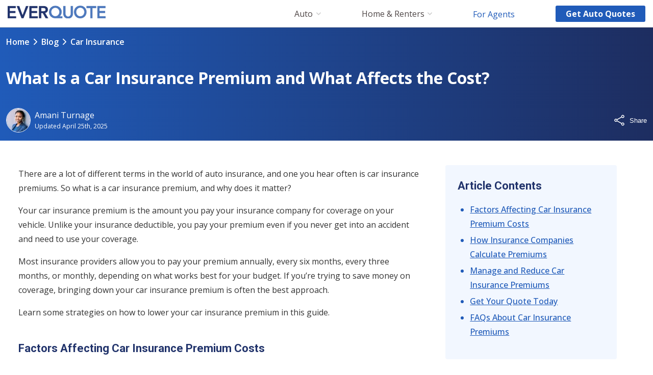

--- FILE ---
content_type: text/html
request_url: https://www.everquote.com/blog/car-insurance/car-insurance-premium/
body_size: 27115
content:
<!DOCTYPE html><html lang="en"><head><meta charSet="utf-8"/><meta http-equiv="x-ua-compatible" content="ie=edge"/><meta name="viewport" content="width=device-width, initial-scale=1, shrink-to-fit=no"/><meta name="generator" content="Gatsby 5.13.7"/><meta data-react-helmet="true" content="EverQuote" name="apple-mobile-web-app-title"/><meta data-react-helmet="true" content="noodp,noydir" name="robots"/><meta data-react-helmet="true" content="https://www.facebook.com/EverQuote" property="article:publisher"/><meta data-react-helmet="true" content="/static/everquote-logo-open-graph-4f23aef2699b0d31c75fe234d7239909.jpg" property="article:publisher"/><meta data-react-helmet="true" content="EverQuote" property="og_site_name"/><meta data-react-helmet="true" content="A Guide to Car Insurance Premium" property="og:title"/><meta data-react-helmet="true" content="website" property="og:type"/><meta data-react-helmet="true" content="https://www.everquote.com/blog/car-insurance/car-insurance-premium" property="og:url"/><meta data-react-helmet="true" content="863819350334715" property="fb:app_id"/><meta data-react-helmet="true" http-equiv="X-UA-Compatible" content="IE=edge,chrome=1"/><meta data-react-helmet="true" name="viewport" content="width=device-width, initial-scale=1"/><meta data-react-helmet="true" content="Find out exactly what a car insurance premium is and the factors that influence its overall cost to you." name="description"/><meta data-react-helmet="true" content="Find out exactly what a car insurance premium is and the factors that influence its overall cost to you." property="og:description"/><meta data-react-helmet="true" content="summary" name="twitter:card"/><meta data-react-helmet="true" content="@EverQuoteInsure" name="twitter:creator"/><meta data-react-helmet="true" content="Find out exactly what a car insurance premium is and the factors that influence its overall cost to you." name="twitter:description"/><meta data-react-helmet="true" content="EverQuote" name="twitter:domain"/><meta data-react-helmet="true" content="/static/everquote-logo-open-graph-4f23aef2699b0d31c75fe234d7239909.jpg" name="twitter:image:src"/><meta data-react-helmet="true" content="@EverQuoteInsure" name="twitter:site"/><meta data-react-helmet="true" content="A Guide to Car Insurance Premium" name="twitter:title"/><meta data-react-helmet="true" content="en_US" property="og:locale"/><meta name="theme-color" content="#ffffff"/><link rel="preconnect" href="https://www.googletagmanager.com"/><link rel="dns-prefetch" href="https://www.googletagmanager.com"/><script async="" src="https://www.googletagmanager.com/gtag/js?id=G-HP097N6X4C"></script><script>
      window.excludeGtagPaths=[/^(?:\/quote)$/];
      
      if(true) {
        window.dataLayer = window.dataLayer || [];
        function gtag(){window.dataLayer && window.dataLayer.push(arguments);}
        gtag('js', new Date());

        gtag('config', 'G-HP097N6X4C', {"send_page_view":false});
      }
      </script><style>.gatsby-image-wrapper{position:relative;overflow:hidden}.gatsby-image-wrapper picture.object-fit-polyfill{position:static!important}.gatsby-image-wrapper img{bottom:0;height:100%;left:0;margin:0;max-width:none;padding:0;position:absolute;right:0;top:0;width:100%;object-fit:cover}.gatsby-image-wrapper [data-main-image]{opacity:0;transform:translateZ(0);transition:opacity .25s linear;will-change:opacity}.gatsby-image-wrapper-constrained{display:inline-block;vertical-align:top}</style><noscript><style>.gatsby-image-wrapper noscript [data-main-image]{opacity:1!important}.gatsby-image-wrapper [data-placeholder-image]{opacity:0!important}</style></noscript><script type="module">const e="undefined"!=typeof HTMLImageElement&&"loading"in HTMLImageElement.prototype;e&&document.body.addEventListener("load",(function(e){const t=e.target;if(void 0===t.dataset.mainImage)return;if(void 0===t.dataset.gatsbyImageSsr)return;let a=null,n=t;for(;null===a&&n;)void 0!==n.parentNode.dataset.gatsbyImageWrapper&&(a=n.parentNode),n=n.parentNode;const o=a.querySelector("[data-placeholder-image]"),r=new Image;r.src=t.currentSrc,r.decode().catch((()=>{})).then((()=>{t.style.opacity=1,o&&(o.style.opacity=0,o.style.transition="opacity 500ms linear")}))}),!0);</script><title data-react-helmet="true">A Guide to Car Insurance Premium</title><link data-react-helmet="true" rel="preconnect" href="https://fonts.googleapis.com"/><link data-react-helmet="true" rel="preconnect" href="https://fonts.gstatic.com"/><link data-react-helmet="true" rel="preload" href="https://fonts.googleapis.com/css2?family=Open+Sans:wght@400..700&amp;family=Roboto:wght@700&amp;display=swap" as="style"/><link data-react-helmet="true" href="https://www.everquote.com/blog/car-insurance/car-insurance-premium/" rel="canonical"/><link data-react-helmet="true" href="https://plus.google.com/100274746722797508122" rel="publisher"/><script data-react-helmet="true" type="application/ld+json">
            { "@context": "http://schema.org", "@type": "WebSite", "url": "https://www.everquote.com/blog/car-insurance/car-insurance-premium", "potentialAction": {"@type": "SearchAction", "target": "https://www.everquote.com/search/?query={query}", "query-input": "required name=query"}}
          </script><link rel="icon" href="/favicon-32x32.png" type="image/png"/><link rel="manifest" href="/manifest.webmanifest" crossorigin="anonymous"/><link rel="apple-touch-icon" sizes="48x48" href="/icons/icon-48x48.png"/><link rel="apple-touch-icon" sizes="72x72" href="/icons/icon-72x72.png"/><link rel="apple-touch-icon" sizes="96x96" href="/icons/icon-96x96.png"/><link rel="apple-touch-icon" sizes="144x144" href="/icons/icon-144x144.png"/><link rel="apple-touch-icon" sizes="192x192" href="/icons/icon-192x192.png"/><link rel="apple-touch-icon" sizes="256x256" href="/icons/icon-256x256.png"/><link rel="apple-touch-icon" sizes="384x384" href="/icons/icon-384x384.png"/><link rel="apple-touch-icon" sizes="512x512" href="/icons/icon-512x512.png"/><link rel="sitemap" type="application/xml" href="/sitemap.xml"/><style data-styled="" data-styled-version="5.3.3">.cgExrX{background-color:#ed7119;border:0;border-radius:3px;color:#fff;cursor:pointer;display:block;-moz-osx-font-smoothing:grayscale;-webkit-font-smoothing:antialiased;font-size:1.5rem;font-weight:700;margin:0 auto;padding:1rem;text-align:center;-webkit-transition:0.15s opacity;transition:0.15s opacity;width:100%;}/*!sc*/
.cgExrX small{display:block;font-size:0.75rem;font-weight:700;margin-top:0.25rem;}/*!sc*/
.cgExrX:focus{outline:none;}/*!sc*/
.cgExrX:active{opacity:0.7;}/*!sc*/
.cgExrX:hover{background-image:linear-gradient(to bottom right,rgba(255,255,255,0.1),rgba(255,255,255,0));}/*!sc*/
@media screen and (min-width:46.0625rem){.cgExrX{padding:1rem 3rem;width:auto;}}/*!sc*/
data-styled.g13[id="Button-sc-cl27vq-0"]{content:"cgExrX,"}/*!sc*/
.bbfgwI{display:inline-block;height:1em;width:auto;}/*!sc*/
data-styled.g227[id="sc-jYmNlR"]{content:"bbfgwI,"}/*!sc*/
.jxrkml{background-color:#fff;border:1.5px solid #cecccc;border-radius:3px;box-sizing:border-box;color:#4f4747;display:block;font-size:1rem;height:2.8125rem;line-height:2.8125rem;margin:.625rem 0;padding:0 .555rem;width:100%;}/*!sc*/
.jxrkml:focus{border-color:#4f4747;box-shadow:2px 2px 4px rgba(0,0,0,.2) inset;outline:none;}/*!sc*/
.jxrkml::-webkit-input-placeholder{color:#928c8c;}/*!sc*/
.jxrkml::-moz-placeholder{color:#928c8c;}/*!sc*/
.jxrkml:-ms-input-placeholder{color:#928c8c;}/*!sc*/
.jxrkml::placeholder{color:#928c8c;}/*!sc*/
.jxrkml::-ms-clear{display:none;}/*!sc*/
data-styled.g239[id="sc-iseIHH"]{content:"jxrkml,"}/*!sc*/
.blsbCC{background:#f2f7ff;border-radius:0.25rem;margin:1.5rem 0;}/*!sc*/
@media screen and (max-width:46rem){.blsbCC{border-radius:0;}}/*!sc*/
data-styled.g248[id="styles__StyledZipSubmit-sc-1j8q8k9-0"]{content:"blsbCC,"}/*!sc*/
.iGlutG{display:-webkit-box;display:-webkit-flex;display:-ms-flexbox;display:flex;-webkit-flex-direction:column;-ms-flex-direction:column;flex-direction:column;}/*!sc*/
@media screen and (min-width:46.0625rem){.iGlutG{-webkit-flex-direction:column;-ms-flex-direction:column;flex-direction:column;}}/*!sc*/
data-styled.g249[id="styles__StyledFlexContainer-sc-1j8q8k9-1"]{content:"iGlutG,"}/*!sc*/
.dxFHfO{-webkit-align-items:center;-webkit-box-align:center;-ms-flex-align:center;align-items:center;display:block;-webkit-flex:1;-ms-flex:1;flex:1;-webkit-box-pack:center;-webkit-justify-content:center;-ms-flex-pack:center;justify-content:center;}/*!sc*/
data-styled.g250[id="styles__StyledFormSegment-sc-1j8q8k9-2"]{content:"dxFHfO,"}/*!sc*/
.kRSDoq.kRSDoq{text-align:center;margin:0;padding:2rem 0 1.25rem;font-size:1.5rem;font-weight:700;}/*!sc*/
data-styled.g252[id="styles__StyledHeader-sc-1j8q8k9-4"]{content:"kRSDoq,"}/*!sc*/
.ggGnQt{padding:0 1.5rem 2.5rem;max-width:23.75rem;margin:0 auto;}/*!sc*/
data-styled.g253[id="styles__StyledForm-sc-1j8q8k9-5"]{content:"ggGnQt,"}/*!sc*/
.jKZRQz{display:-webkit-box;display:-webkit-flex;display:-ms-flexbox;display:flex;font-size:1.125rem;padding:0.75rem 2.25rem;width:100%;-webkit-box-pack:center;-webkit-justify-content:center;-ms-flex-pack:center;justify-content:center;background:#ed7119;}/*!sc*/
.jKZRQz svg{height:0.5em;margin:auto 0.625rem;}/*!sc*/
data-styled.g254[id="styles__StyledButton-sc-1j8q8k9-6"]{content:"jKZRQz,"}/*!sc*/
.ilRVyo{color:#333;font-weight:600;}/*!sc*/
data-styled.g257[id="styles__StyledLabel-sc-1nygddu-0"]{content:"ilRVyo,"}/*!sc*/
.bfEGnv{display:block;}/*!sc*/
data-styled.g271[id="sc-cQMzAB"]{content:"bfEGnv,"}/*!sc*/
html,body{min-height:100%;}/*!sc*/
html{height:100%;}/*!sc*/
body{background-color:#fafafa;color:#4f4747;font-family:'Open Sans',Helvetica,sans-serif;line-height:1;margin:0;padding:0;}/*!sc*/
#gatsby-focus-wrapper{display:-webkit-box;display:-webkit-flex;display:-ms-flexbox;display:flex;-webkit-flex-direction:column;-ms-flex-direction:column;flex-direction:column;min-height:100vh;}/*!sc*/
#gatsby-focus-wrapper .sc-gA-DPUo,#gatsby-focus-wrapper .sc-hcupDf,#gatsby-focus-wrapper .sc-eVmaCL{-webkit-box-flex:0;-webkit-flex-grow:0;-ms-flex-positive:0;flex-grow:0;}/*!sc*/
#gatsby-focus-wrapper .sc-cQMzAB{-webkit-box-flex:1;-webkit-flex-grow:1;-ms-flex-positive:1;flex-grow:1;}/*!sc*/
input,select,textarea{font-family:'Open Sans',Helvetica,sans-serif;}/*!sc*/
*,input,select,button{box-sizing:border-box;}/*!sc*/
*:focus{outline:none;}/*!sc*/
data-styled.g272[id="sc-global-fKvoUC1"]{content:"sc-global-fKvoUC1,"}/*!sc*/
.hfUyRy{background:#333;width:100%;color:#5b6b81;font-size:0.85rem;line-height:1.4rem;padding:1rem;}/*!sc*/
.hfUyRy a{color:#fff;-webkit-text-decoration:none;text-decoration:none;font-weight:400;}/*!sc*/
.hfUyRy a:hover{-webkit-text-decoration:underline;text-decoration:underline;}/*!sc*/
data-styled.g273[id="styles__StyledFooterContainer-sc-11jg5th-0"]{content:"hfUyRy,"}/*!sc*/
.iQdfoc{display:-webkit-box;display:-webkit-flex;display:-ms-flexbox;display:flex;-webkit-flex-direction:column;-ms-flex-direction:column;flex-direction:column;max-width:68rem;margin:auto;}/*!sc*/
data-styled.g274[id="styles__StyledFooterInner-sc-11jg5th-1"]{content:"iQdfoc,"}/*!sc*/
.hAaNYK{line-height:1.5rem;min-width:6rem;padding-left:0;width:calc(100% - 1rem);font-size:0.8rem;}/*!sc*/
.hAaNYK .list-header{padding-bottom:0.9rem;}/*!sc*/
@media screen and (min-width:46.0625rem){.hAaNYK{width:7rem;padding-left:0;width:44%;margin-left:0;}}/*!sc*/
.hAaNYK li{color:#fff;list-style-type:none;padding-bottom:0.9rem;}/*!sc*/
data-styled.g275[id="styles__StyledUL-sc-11jg5th-2"]{content:"hAaNYK,"}/*!sc*/
.kuIKsh{margin-top:0.5rem;}/*!sc*/
data-styled.g276[id="styles__StyledFooterBottom-sc-11jg5th-3"]{content:"kuIKsh,"}/*!sc*/
.eabBXU{display:none;}/*!sc*/
@media screen and (min-width:64.0625rem){.eabBXU{display:block;}}/*!sc*/
data-styled.g278[id="styles__StyledMarketingTextTop-sc-11jg5th-5"]{content:"eabBXU,"}/*!sc*/
.fRzqDr{display:block;}/*!sc*/
@media screen and (min-width:64.0625rem){.fRzqDr{display:none;}}/*!sc*/
data-styled.g279[id="styles__StyledMarketingTextBottom-sc-11jg5th-6"]{content:"fRzqDr,"}/*!sc*/
.kRCOCI{display:grid;grid-template-columns:calc(50% - 1rem) calc(50% - 1rem);}/*!sc*/
@media screen and (min-width:46.0625rem){.kRCOCI{display:-webkit-box;display:-webkit-flex;display:-ms-flexbox;display:flex;-webkit-flex-direction:row;-ms-flex-direction:row;flex-direction:row;}}/*!sc*/
data-styled.g280[id="styles__StyledFooterTop-sc-11jg5th-7"]{content:"kRCOCI,"}/*!sc*/
.eVeCQP{margin-right:1rem;margin-left:1rem;}/*!sc*/
data-styled.g281[id="styles__StyledFooterContent-sc-11jg5th-8"]{content:"eVeCQP,"}/*!sc*/
html,body{background-color:#fff;font-family:'Open Sans',Helvetica,sans-serif;-webkit-scroll-behavior:smooth;-moz-scroll-behavior:smooth;-ms-scroll-behavior:smooth;scroll-behavior:smooth;}/*!sc*/
@media screen and (prefers-reduced-motion:reduce){html html,body html{-webkit-scroll-behavior:auto;-moz-scroll-behavior:auto;-ms-scroll-behavior:auto;scroll-behavior:auto;}}/*!sc*/
body{display:block;font-weight:400;line-height:1.5;}/*!sc*/
h2,h3{color:#21336b;font-family:Roboto,'Open Sans',sans-serif;}/*!sc*/
h3{padding:1rem 0 0.5rem;}/*!sc*/
nav li > a,nav li > span > svg{vertical-align:middle;}/*!sc*/
nav > div:first-of-type > div:first-of-type > svg{height:1.4em;}/*!sc*/
nav > div:first-of-type > ul:first-of-type{line-height:1.2;}/*!sc*/
nav > div:first-of-type > ul:first-of-type li{margin-top:0.1rem;}/*!sc*/
main a:link,main a:visited{color:#21336b;font-weight:700;-webkit-text-decoration:none;text-decoration:none;}/*!sc*/
main a:link:hover,main a:visited:hover{color:#4d78bc;}/*!sc*/
main a:link.primary,main a:visited.primary{color:#ff8400;}/*!sc*/
main a:link.primary:hover,main a:visited.primary:hover{color:#e67700;}/*!sc*/
main a:link.primary:active,main a:visited.primary:active{color:#cc6a00;}/*!sc*/
main a:link.alert,main a:visited.alert{color:#ec5013;}/*!sc*/
main a:link.alert:hover,main a:visited.alert:hover{color:#d44811;}/*!sc*/
main a:link.alert:active,main a:visited.alert:active{color:#bd400f;}/*!sc*/
main a:link.underline,main a:visited.underline{-webkit-text-decoration:underline;text-decoration:underline;}/*!sc*/
main a:link.light,main a:visited.light{color:#75a8e1;}/*!sc*/
main a:link.light:hover,main a:visited.light:hover,main a:link.light:focus,main a:visited.light:focus{color:#87b5e6;}/*!sc*/
main a:link.light:active,main a:visited.light:active{color:#4d78bc;}/*!sc*/
main .state-select-button{background:#ff8400;background-image:linear-gradient(#ff9b00,#ff8400);border:0;border-radius:3px;box-shadow:0 1px 2px #995600;color:#fff;cursor:pointer;-webkit-box-flex:1;-webkit-flex-grow:1;-ms-flex-positive:1;flex-grow:1;font-size:1.1rem;font-weight:bold;height:2.5rem;line-height:2rem;margin:0.9735rem 0;padding:0 0.1rem;text-align:center;text-shadow:0 1px 2px #ed7119;width:3rem;}/*!sc*/
@media screen and (max-width:46rem){main .state-select-button{width:100%;}}/*!sc*/
main .state-select-dropdown{-webkit-align-items:center;-webkit-box-align:center;-ms-flex-align:center;align-items:center;display:-webkit-box;display:-webkit-flex;display:-ms-flexbox;display:flex;-webkit-flex-direction:row;-ms-flex-direction:row;flex-direction:row;max-width:25rem;position:relative;}/*!sc*/
@media screen and (max-width:46rem){main .state-select-dropdown{-webkit-flex-direction:column;-ms-flex-direction:column;flex-direction:column;margin:auto;}}/*!sc*/
main .state-select-selector{-webkit-appearance:none;background-image:url([data-uri]),linear-gradient(#fff,#e9e9e9);background-position:right 0.554em center,0 0;background-repeat:no-repeat;background-size:10px 5px,100%;border:0;border-radius:0;box-shadow:0 1px 2px #205bb9;color:#4d78bc;font-size:1rem;margin-right:0.5rem;min-width:8rem;padding:0.5rem;text-align:center;font-weight:bold;width:100%;}/*!sc*/
data-styled.g282[id="sc-global-fnSkSW1"]{content:"sc-global-fnSkSW1,"}/*!sc*/
.ekzDJL{border-radius:0.188rem;cursor:pointer;font-family:"Open Sans",Helvetica,sans-serif;font-feature-settings:'pnum' on,'lnum' on;font-size:1.125rem;font-weight:700;height:2.8125rem;-webkit-letter-spacing:0;-moz-letter-spacing:0;-ms-letter-spacing:0;letter-spacing:0;line-height:140%;position:relative;width:10rem;background-color:#205bb9;border:none;color:#ffffff;}/*!sc*/
.ekzDJL:active{background-color:#205bb9a6;}/*!sc*/
.ekzDJL:disabled{pointer-events:none;}/*!sc*/
@media (hover:hover){.ekzDJL:hover{background-color:#205bb9;}}/*!sc*/
@media (hover:hover){.ekzDJL:hover{box-shadow:none;}}/*!sc*/
@media screen and (min-width:46.0625rem){.ekzDJL{font-size:1.375rem;height:3.5rem;width:15rem;}}/*!sc*/
data-styled.g294[id="sc-knKHOI"]{content:"ekzDJL,"}/*!sc*/
.jrONtz.jrONtz{display:inline-block;-webkit-text-decoration:none;text-decoration:none;}/*!sc*/
data-styled.g299[id="LinkButton-sc-pp2ynk-0"]{content:"jrONtz,"}/*!sc*/
.daRsyq{display:-webkit-box;display:-webkit-flex;display:-ms-flexbox;display:flex;margin-right:15px;}/*!sc*/
@media screen and (min-width:59.125rem){.daRsyq img{height:25px;width:192px;}}/*!sc*/
data-styled.g300[id="styles__StyledLogo-sc-401yqd-0"]{content:"daRsyq,"}/*!sc*/
.FCPza{display:inline-block;-webkit-appearance:none;-moz-appearance:none;appearance:none;border:0;background:transparent;padding:0;margin:0;grid-column-start:right;height:1.4rem;cursor:pointer;}/*!sc*/
.FCPza > svg{height:1.4rem;}/*!sc*/
@media screen and (min-width:59.125rem){.FCPza{display:none;}}/*!sc*/
data-styled.g301[id="styles__StyledMobileIcon-sc-401yqd-1"]{content:"FCPza,"}/*!sc*/
.ifFeYY{display:grid;grid-template-columns:[left] auto [center] 1fr [right] auto [end];-webkit-align-items:center;-webkit-box-align:center;-ms-flex-align:center;align-items:center;height:61px;border-bottom:1px solid #cecccc;cursor:pointer;padding:0 15px;}/*!sc*/
@media screen and (min-width:59.125rem){.ifFeYY{cursor:default;padding-top:0;height:54px;}}/*!sc*/
data-styled.g302[id="styles__StyledLinkBar-sc-401yqd-2"]{content:"ifFeYY,"}/*!sc*/
.dWUrPI{display:none;-webkit-box-pack:justify;-webkit-justify-content:space-between;-ms-flex-pack:justify;justify-content:space-between;padding-right:1.25rem;padding-left:0;}/*!sc*/
@media screen and (min-width:59.125rem){.dWUrPI{display:-webkit-box;display:-webkit-flex;display:-ms-flexbox;display:flex;justify-self:flex-end;grid-column-start:center;margin:1rem 0;}}/*!sc*/
@media screen and (min-width:76.5rem){.dWUrPI{padding-right:2.5rem;}}/*!sc*/
data-styled.g303[id="styles__StyledMainMenuLinks-sc-401yqd-3"]{content:"dWUrPI,"}/*!sc*/
.fAPbsc.fAPbsc{display:none;font-size:1rem;width:auto;height:auto;padding:0.5rem 1.25rem;line-height:1;-webkit-align-self:center;-ms-flex-item-align:center;align-self:center;grid-column-start:right;text-align:center;text-wrap:nowrap;text-overflow:ellipsis;overflow:hidden;text-transform:capitalize;}/*!sc*/
@media screen and (min-width:59.125rem){.fAPbsc.fAPbsc{display:block;}}/*!sc*/
data-styled.g305[id="styles__StyledButton-sc-401yqd-5"]{content:"fAPbsc,"}/*!sc*/
.dIlMGF{overflow:auto;clear:both;border-bottom:1px solid #cecccc;padding-bottom:15px;}/*!sc*/
.dIlMGF li{border-bottom:none;}/*!sc*/
.dIlMGF li a{font-weight:400;-webkit-text-decoration:none;text-decoration:none;color:#205bb9;}/*!sc*/
.dIlMGF li a:hover{-webkit-text-decoration:underline;text-decoration:underline;}/*!sc*/
@media screen and (min-width:59.125rem){.dIlMGF{border-bottom:none;}}/*!sc*/
data-styled.g307[id="styles__StyledLinkSection-sc-11dmcu6-1"]{content:"dIlMGF,"}/*!sc*/
.dUGuJl{display:-webkit-box;display:-webkit-flex;display:-ms-flexbox;display:flex;-webkit-flex-direction:row;-ms-flex-direction:row;flex-direction:row;-webkit-flex-wrap:wrap;-ms-flex-wrap:wrap;flex-wrap:wrap;-webkit-box-pack:start;-webkit-justify-content:flex-start;-ms-flex-pack:start;justify-content:flex-start;clear:left;}/*!sc*/
data-styled.g309[id="styles__StyledLinkGroupSection-sc-11dmcu6-3"]{content:"dUGuJl,"}/*!sc*/
.gGMUop{font-family:'Open Sans',Helvetica,sans-serif;position:fixed;top:0;left:0;right:0;background:#fff;border-bottom:1px solid #cecccc;font-size:1.1rem;z-index:3;}/*!sc*/
@media print{.gGMUop{position:static;}}/*!sc*/
.gGMUop *{box-sizing:border-box;}/*!sc*/
.gGMUop li{list-style:none;}/*!sc*/
@media screen and (min-width:59.125rem){.gGMUop{border-bottom:none;}}/*!sc*/
data-styled.g310[id="styles__StyledNav-sc-nqw1jy-0"]{content:"gGMUop,"}/*!sc*/
@media screen and (min-width:59.125rem){.dhoAYb{display:none;}}/*!sc*/
data-styled.g311[id="styles__StyledTapDisplayArea-sc-nqw1jy-1"]{content:"dhoAYb,"}/*!sc*/
.lmdtGR{position:absolute;width:100%;display:none;min-height:400px;background:#f9f9f9;overflow:auto;padding-bottom:30px;padding-top:15px;box-shadow:2px 2px 4px rgba(0,0,0,0.2);}/*!sc*/
@media screen and (min-width:59.125rem){.lmdtGR{display:block;}}/*!sc*/
data-styled.g312[id="styles__StyledNavDisplayArea-sc-nqw1jy-2"]{content:"lmdtGR,"}/*!sc*/
@media screen and (min-width:59.125rem){.fvNzlw{position:relative;display:-webkit-box;display:-webkit-flex;display:-ms-flexbox;display:flex;-webkit-flex-direction:row;-ms-flex-direction:row;flex-direction:row;-webkit-align-items:center;-webkit-box-align:center;-ms-flex-align:center;align-items:center;font-size:1rem;cursor:pointer;white-space:nowrap;list-style-type:none;padding-left:1.25rem;padding-right:1.25rem;}.fvNzlw a{color:inherit;margin-right:.4rem;-webkit-text-decoration:none;text-decoration:none;}.fvNzlw.selected a,.fvNzlw a:hover{font-weight:700;-webkit-letter-spacing:-.04rem;-moz-letter-spacing:-.04rem;-ms-letter-spacing:-.04rem;letter-spacing:-.04rem;}.fvNzlw svg{width:9px;}}/*!sc*/
@media screen and (min-width:76.5rem){.fvNzlw{padding-left:2.5rem;padding-right:2.5rem;}}/*!sc*/
data-styled.g313[id="styles__StyledMainLink-sc-1fseocs-0"]{content:"fvNzlw,"}/*!sc*/
.gGJrkM{padding:15px;font-size:1rem;line-height:1.8;border-bottom:1px solid #cecccc;cursor:pointer;}/*!sc*/
.gGJrkM a{font-weight:400;-webkit-text-decoration:none;text-decoration:none;color:#205bb9;text-wrap:nowrap;text-overflow:ellipsis;overflow:hidden;}/*!sc*/
@media screen and (min-width:59.125rem){.gGJrkM{border-bottom:none;width:auto;padding:0 1.25rem;line-height:1;}.gGJrkM a{-webkit-text-decoration:none;text-decoration:none;color:#205bb9;}.gGJrkM a:hover{-webkit-text-decoration:underline;text-decoration:underline;color:#205bb9;}}/*!sc*/
@media screen and (min-width:76.5rem){.gGJrkM{padding-left:2.5rem;padding-right:2.5rem;}}/*!sc*/
data-styled.g314[id="styles__StyledNavLink-sc-luy3la-0"]{content:"gGJrkM,"}/*!sc*/
.hpQzZI{height:61px;}/*!sc*/
@media screen and (min-width:59.125rem){.hpQzZI{height:54px;}}/*!sc*/
data-styled.g319[id="Header__HeaderContainer-sc-161o94w-0"]{content:"hpQzZI,"}/*!sc*/
.hiWfbK{margin:1.5rem;padding:1.5rem;background-color:#f2f7ff;border-radius:4px;}/*!sc*/
data-styled.g325[id="styles__StyledWrapper-sc-vvx7hd-0"]{content:"hiWfbK,"}/*!sc*/
.hhqSSg{padding:0;margin:0;font-size:1.375rem;}/*!sc*/
data-styled.g326[id="styles__StyledHeader-sc-vvx7hd-1"]{content:"hhqSSg,"}/*!sc*/
.hdDLbH{list-style-type:none;padding:0 1.5rem;}/*!sc*/
@media screen and (min-width:64.0625rem){.hdDLbH{list-style-type:initial;}}/*!sc*/
data-styled.g327[id="styles__StyledList-sc-vvx7hd-2"]{content:"hdDLbH,"}/*!sc*/
.hNbcCI{color:#205bb9;margin-bottom:0.25rem;}/*!sc*/
data-styled.g328[id="styles__StyledListItem-sc-vvx7hd-3"]{content:"hNbcCI,"}/*!sc*/
.bAvENZ{font-family:'Open Sans',sans-serif;font-size:1rem;line-height:1.75;}/*!sc*/
.bAvENZ:link,.bAvENZ:visited{font-weight:500;-webkit-text-decoration:underline;text-decoration:underline;color:#205bb9;}/*!sc*/
data-styled.g329[id="styles__StyledLink-sc-vvx7hd-4"]{content:"bAvENZ,"}/*!sc*/
@media screen and (min-width:64.0625rem){.bDorLr{position:-webkit-sticky;position:sticky;top:54px;margin:3rem 0 1rem 0;width:24rem;z-index:2;}}/*!sc*/
data-styled.g336[id="styles__StyledStickyWrapper-sc-vvx7hd-11"]{content:"bDorLr,"}/*!sc*/
@media screen and (min-width:46.0625rem){.bMXlqY{-webkit-flex:1;-ms-flex:1;flex:1;}}/*!sc*/
@media screen and (min-width:46.0625rem){.bMXlqY{margin:0 auto;}}/*!sc*/
data-styled.g338[id="styles__StyledSidebar-sc-1agrlzl-1"]{content:"bMXlqY,"}/*!sc*/
.XlbKW{grid-column:left;grid-row-start:row1;grid-row-end:end;display:-webkit-box;display:-webkit-flex;display:-ms-flexbox;display:flex;-webkit-align-items:center;-webkit-box-align:center;-ms-flex-align:center;align-items:center;}/*!sc*/
data-styled.g353[id="styles__StyledImageContainer-sc-jq1424-0"]{content:"XlbKW,"}/*!sc*/
.frAOyv{border-radius:50%;border:1px solid #fff;}/*!sc*/
data-styled.g354[id="styles__StyledAuthorImage-sc-jq1424-1"]{content:"frAOyv,"}/*!sc*/
.bWmEva{line-height:1;-webkit-align-self:end;-ms-flex-item-align:end;align-self:end;justify-self:start;}/*!sc*/
data-styled.g356[id="styles__StyledAuthorLink-sc-jq1424-3"]{content:"bWmEva,"}/*!sc*/
.jIwXAW{display:grid;grid-template-columns:[left] auto [middle] 1fr [right];grid-template-rows:[row1] auto [row2] auto [end];-webkit-column-gap:0.5rem;column-gap:0.5rem;row-gap:0.5rem;}/*!sc*/
main .styles__StyledWrapper-sc-jq1424-5 .styles__StyledAuthorLink-sc-jq1424-3,main .jIwXAW .styles__StyledAuthorLink-sc-jq1424-3:visited{color:#fff;-webkit-text-decoration:none;text-decoration:none;font-weight:400;}/*!sc*/
main .styles__StyledWrapper-sc-jq1424-5 .styles__StyledAuthorLink-sc-jq1424-3:hover{color:#fff;-webkit-text-decoration:underline;text-decoration:underline;}/*!sc*/
data-styled.g358[id="styles__StyledWrapper-sc-jq1424-5"]{content:"jIwXAW,"}/*!sc*/
.hnwsgJ{color:#fff;font-size:0.75rem;line-height:1;justify-self:start;-webkit-align-self:start;-ms-flex-item-align:start;align-self:start;}/*!sc*/
data-styled.g359[id="styles__StyledTime-sc-jq1424-6"]{content:"hnwsgJ,"}/*!sc*/
.bqUPbT{position:relative;}/*!sc*/
data-styled.g360[id="styles__StyledShareContainer-sc-bwdfeo-0"]{content:"bqUPbT,"}/*!sc*/
.kiNuIm{display:grid;grid-template-columns:auto auto;-webkit-column-gap:0.5rem;column-gap:0.5rem;-webkit-align-items:center;-webkit-box-align:center;-ms-flex-align:center;align-items:center;-webkit-appearance:none;-moz-appearance:none;appearance:none;background:none;border:0;color:inherit;font-weight:400;padding:0;}/*!sc*/
.kiNuIm:hover{cursor:pointer;}/*!sc*/
data-styled.g361[id="styles__StyledButton-sc-bwdfeo-1"]{content:"kiNuIm,"}/*!sc*/
.hVZzEv{position:absolute;bottom:calc(100% + 0.5rem);right:0;display:-webkit-box;display:-webkit-flex;display:-ms-flexbox;display:flex;-webkit-flex-direction:column;-ms-flex-direction:column;flex-direction:column;-webkit-align-items:center;-webkit-box-align:center;-ms-flex-align:center;align-items:center;margin:0;padding:0;list-style:none;background:#fff;border-radius:35px;box-shadow:1px 4px 5px 1px rgba(0,0,0,0.3);opacity:0;-webkit-transform:translateY(-20px);-ms-transform:translateY(-20px);transform:translateY(-20px);pointer-events:none;}/*!sc*/
.hVZzEv.fade-in{-webkit-transform:translateY(0);-ms-transform:translateY(0);transform:translateY(0);opacity:1;pointer-events:all;}/*!sc*/
@media (prefers-reduced-motion:no-preference){.hVZzEv.fade-in{-webkit-animation:cdNAog 0.4s ease-in;animation:cdNAog 0.4s ease-in;}}/*!sc*/
.hVZzEv.fade-out{-webkit-transform:translateY(-20px);-ms-transform:translateY(-20px);transform:translateY(-20px);opacity:0;pointer-events:none;}/*!sc*/
@media (prefers-reduced-motion:no-preference){.hVZzEv.fade-out{-webkit-animation:dFVqtI 0.4s ease-in;animation:dFVqtI 0.4s ease-in;}}/*!sc*/
data-styled.g362[id="styles__StyledIconWrapper-sc-bwdfeo-2"]{content:"hVZzEv,"}/*!sc*/
.lIjWD{margin:0;padding:0.5rem;}/*!sc*/
data-styled.g363[id="styles__StyledListItem-sc-bwdfeo-3"]{content:"lIjWD,"}/*!sc*/
.fufXfb{position:relative;border-radius:50%;overflow:hidden;}/*!sc*/
.fufXfb:hover{box-shadow:1px 2px 2px 1px rgba(0,0,0,0.3);}/*!sc*/
data-styled.g364[id="styles__StyledLink-sc-bwdfeo-4"]{content:"fufXfb,"}/*!sc*/
.gzEQln{font-weight:700;line-height:1.2;margin:0;}/*!sc*/
@media screen and (min-width:46.0625rem){.gzEQln{font-size:revert;line-height:revert;margin:1rem 0 0.25rem;padding:0;}}/*!sc*/
data-styled.g374[id="styles__StyledEntryTitle-sc-1imzntw-0"]{content:"gzEQln,"}/*!sc*/
.eaIGjv{margin:2.5rem 0;}/*!sc*/
data-styled.g376[id="styles__StyledHeader-sc-1imzntw-2"]{content:"eaIGjv,"}/*!sc*/
.gRZJhf{color:#fff;background:linear-gradient(90deg,#205bb9 0%,#1d2d60 100%);}/*!sc*/
data-styled.g377[id="styles__StyledHeaderBar-sc-1imzntw-3"]{content:"gRZJhf,"}/*!sc*/
.gQaVEZ{width:100%;margin:0 auto;padding:1.5rem 1.5rem 1.25rem;}/*!sc*/
@media screen and (min-width:78.5rem){.gQaVEZ{max-width:1256px;padding:1rem 0;}}/*!sc*/
data-styled.g378[id="styles__StyledHeaderBarInner-sc-1imzntw-4"]{content:"gQaVEZ,"}/*!sc*/
.cuDCJY{display:-webkit-box;display:-webkit-flex;display:-ms-flexbox;display:flex;-webkit-align-items:center;-webkit-box-align:center;-ms-flex-align:center;align-items:center;padding:0;margin:0;list-style:none;}/*!sc*/
data-styled.g379[id="styles__StyledWrapper-sc-19ch1rk-0"]{content:"cuDCJY,"}/*!sc*/
.hGvYUi{display:inline-block;margin-right:0.5rem;text-transform:capitalize;}/*!sc*/
main .styles__StyledWrapper-sc-19ch1rk-0 .styles__StyledBreadcrumbLink-sc-19ch1rk-1,main .styles__StyledWrapper-sc-19ch1rk-0 .hGvYUi:visited{color:#fff;font-weight:600;}/*!sc*/
main .styles__StyledWrapper-sc-19ch1rk-0 .styles__StyledBreadcrumbLink-sc-19ch1rk-1:hover{color:#fff;-webkit-text-decoration:underline;text-decoration:underline;}/*!sc*/
data-styled.g380[id="styles__StyledBreadcrumbLink-sc-19ch1rk-1"]{content:"hGvYUi,"}/*!sc*/
.JqreG{display:inline-block;margin-right:0.5rem;text-transform:capitalize;color:#fff;font-weight:600;}/*!sc*/
data-styled.g381[id="styles__StyledNonLink-sc-19ch1rk-2"]{content:"JqreG,"}/*!sc*/
.bFGilF{display:inline-block;margin-right:0.5rem;}/*!sc*/
data-styled.g382[id="styles__StyledIconContainer-sc-19ch1rk-3"]{content:"bFGilF,"}/*!sc*/
@-webkit-keyframes cdNAog{from{opacity:0;-webkit-transform:translateY(-20px);-ms-transform:translateY(-20px);transform:translateY(-20px);}to{opacity:1;-webkit-transform:translateY(0);-ms-transform:translateY(0);transform:translateY(0);}}/*!sc*/
@keyframes cdNAog{from{opacity:0;-webkit-transform:translateY(-20px);-ms-transform:translateY(-20px);transform:translateY(-20px);}to{opacity:1;-webkit-transform:translateY(0);-ms-transform:translateY(0);transform:translateY(0);}}/*!sc*/
data-styled.g404[id="sc-keyframes-cdNAog"]{content:"cdNAog,"}/*!sc*/
@-webkit-keyframes dFVqtI{from{opacity:1;-webkit-transform:translateY(0);-ms-transform:translateY(0);transform:translateY(0);}to{opacity:0;-webkit-transform:translateY(-20px);-ms-transform:translateY(-20px);transform:translateY(-20px);}}/*!sc*/
@keyframes dFVqtI{from{opacity:1;-webkit-transform:translateY(0);-ms-transform:translateY(0);transform:translateY(0);}to{opacity:0;-webkit-transform:translateY(-20px);-ms-transform:translateY(-20px);transform:translateY(-20px);}}/*!sc*/
data-styled.g405[id="sc-keyframes-dFVqtI"]{content:"dFVqtI,"}/*!sc*/
.cHNkzx{width:100%;}/*!sc*/
@media screen and (min-width:64.0625rem){.cHNkzx{display:-webkit-box;display:-webkit-flex;display:-ms-flexbox;display:flex;margin:auto;max-width:1256px;}}/*!sc*/
data-styled.g452[id="styles__StyledContainer-sc-1qkeidt-0"]{content:"cHNkzx,"}/*!sc*/
.cLIYKY{color:#333;padding:0 1.5rem;}/*!sc*/
.cLIYKY h1,.cLIYKY h2,.cLIYKY h3,.cLIYKY h4{color:#21336b;font-weight:700;margin:0;}/*!sc*/
.cLIYKY h2{font-size:1.375rem;line-height:1.5;padding:0.5rem 0 1rem;-webkit-scroll-margin-top:350px;-moz-scroll-margin-top:350px;-ms-scroll-margin-top:350px;scroll-margin-top:350px;}/*!sc*/
@media screen and (min-width:46.0625rem){.cLIYKY h2{margin-top:2rem;}}/*!sc*/
@media screen and (min-width:64.0625rem){.cLIYKY h2{-webkit-scroll-margin-top:0;-moz-scroll-margin-top:0;-ms-scroll-margin-top:0;scroll-margin-top:0;}}/*!sc*/
.cLIYKY h4{font-size:0.8rem;line-height:1.5;padding:1rem 0 0.5rem;text-transform:uppercase;}/*!sc*/
.cLIYKY p{font-size:1rem;margin-top:0;line-height:1.75;}/*!sc*/
.cLIYKY .responsive-table{border:1px solid #f1f1f1;border-radius:4px;margin:1em auto;}/*!sc*/
.cLIYKY table{border-collapse:collapse;border-spacing:0;color:#21336b;margin:0;padding:0;width:100%;}/*!sc*/
.cLIYKY table p{margin:0;}/*!sc*/
.cLIYKY tbody tr:last-child,.cLIYKY thead tr:last-child{border-bottom:2px solid #21336b;}/*!sc*/
.cLIYKY td{font-weight:300;height:2.5rem;padding:0.5rem;}/*!sc*/
.cLIYKY th{background-color:#f9f9f9;font-weight:400;height:2.8rem;padding:0.5rem;}/*!sc*/
.cLIYKY th,.cLIYKY td{text-align:left;vertical-align:middle;}/*!sc*/
.cLIYKY thead{border-bottom:#21336b;}/*!sc*/
.cLIYKY tr:nth-child(even){background-color:#f9f9f9;}/*!sc*/
.cLIYKY tr:hover{background-color:#f1f1f1;}/*!sc*/
.cLIYKY ul{padding-left:1.5rem;}/*!sc*/
.cLIYKY ul li::marker{font-size:0.75rem;color:#2e3435;}/*!sc*/
.cLIYKY ol{margin:0;padding-left:1.5rem;}/*!sc*/
.cLIYKY .more-links{font-weight:bold;}/*!sc*/
.cLIYKY .more-links p{border-bottom:2px solid #2e3435;margin:1rem;padding:1rem 1rem 2rem 0;}/*!sc*/
.cLIYKY .more-links ul{list-style:none;margin:0;padding:0;}/*!sc*/
.cLIYKY .more-links li{background-image:url('https://cdn.everquote.com/blog_assets/arrow-button-20.original.jpg?1518804489');background-origin:content-box;background-position:center right;background-repeat:no-repeat;border-bottom:2px solid #2e3435;margin:1em;padding:0.5em 0 1rem;}/*!sc*/
.cLIYKY h3{padding:1em 0 0.5rem;}/*!sc*/
.cLIYKY .synopsis{color:$medium-dark-gray;font-size:1.5rem;padding-bottom:1rem;}/*!sc*/
@media screen and (min-width:46.0625rem){.cLIYKY{padding:0.2rem 1.5em;}.cLIYKY h4{line-height:1.75;}}/*!sc*/
@media screen and (min-width:64.0625rem){.cLIYKY h4{font-size:0.75rem;line-height:2;}}/*!sc*/
data-styled.g453[id="styles__StyledContent-sc-1qkeidt-1"]{content:"cLIYKY,"}/*!sc*/
.cdcqzM{*zoom:1;background-color:white;}/*!sc*/
.cdcqzM:before,.cdcqzM:after{content:' ';display:table;}/*!sc*/
.cdcqzM:after{clear:both;}/*!sc*/
@media screen and (min-width:46.0625rem){.cdcqzM{-webkit-flex:2;-ms-flex:2;flex:2;margin:0 0 0 auto;}}/*!sc*/
@media screen and (min-width:64.0625rem){.cdcqzM{padding-top:3rem;}}/*!sc*/
data-styled.g454[id="styles__StyledPostsContainer-sc-1qkeidt-2"]{content:"cdcqzM,"}/*!sc*/
.cKezdI{display:grid;grid-template-columns:1fr auto;}/*!sc*/
data-styled.g455[id="styles__StyledHeaderBottom-sc-1cdusjk-0"]{content:"cKezdI,"}/*!sc*/
.eXCXBm{place-self:center end;}/*!sc*/
data-styled.g456[id="styles__StyledShare-sc-1cdusjk-1"]{content:"eXCXBm,"}/*!sc*/
</style><script>window.NREUM||(NREUM={}),__nr_require=function(t,e,n){function r(n){if(!e[n]){var o=e[n]={exports:{}};t[n][0].call(o.exports,function(e){var o=t[n][1][e];return r(o||e)},o,o.exports)}return e[n].exports}if("function"==typeof __nr_require)return __nr_require;for(var o=0;o<n.length;o++)r(n[o]);return r}({1:[function(t,e,n){function r(t){try{s.console&&console.log(t)}catch(e){}}var o,i=t("ee"),a=t(25),s={};try{o=localStorage.getItem("__nr_flags").split(","),console&&"function"==typeof console.log&&(s.console=!0,o.indexOf("dev")!==-1&&(s.dev=!0),o.indexOf("nr_dev")!==-1&&(s.nrDev=!0))}catch(c){}s.nrDev&&i.on("internal-error",function(t){r(t.stack)}),s.dev&&i.on("fn-err",function(t,e,n){r(n.stack)}),s.dev&&(r("NR AGENT IN DEVELOPMENT MODE"),r("flags: "+a(s,function(t,e){return t}).join(", ")))},{}],2:[function(t,e,n){function r(t,e,n,r,s){try{l?l-=1:o(s||new UncaughtException(t,e,n),!0)}catch(f){try{i("ierr",[f,c.now(),!0])}catch(d){}}return"function"==typeof u&&u.apply(this,a(arguments))}function UncaughtException(t,e,n){this.message=t||"Uncaught error with no additional information",this.sourceURL=e,this.line=n}function o(t,e){var n=e?null:c.now();i("err",[t,n])}var i=t("handle"),a=t(26),s=t("ee"),c=t("loader"),f=t("gos"),u=window.onerror,d=!1,p="nr@seenError",l=0;c.features.err=!0,t(1),window.onerror=r;try{throw new Error}catch(h){"stack"in h&&(t(13),t(12),"addEventListener"in window&&t(6),c.xhrWrappable&&t(14),d=!0)}s.on("fn-start",function(t,e,n){d&&(l+=1)}),s.on("fn-err",function(t,e,n){d&&!n[p]&&(f(n,p,function(){return!0}),this.thrown=!0,o(n))}),s.on("fn-end",function(){d&&!this.thrown&&l>0&&(l-=1)}),s.on("internal-error",function(t){i("ierr",[t,c.now(),!0])})},{}],3:[function(t,e,n){t("loader").features.ins=!0},{}],4:[function(t,e,n){function r(){L++,C=g.hash,this[u]=y.now()}function o(){L--,g.hash!==C&&i(0,!0);var t=y.now();this[h]=~~this[h]+t-this[u],this[d]=t}function i(t,e){E.emit("newURL",[""+g,e])}function a(t,e){t.on(e,function(){this[e]=y.now()})}var s="-start",c="-end",f="-body",u="fn"+s,d="fn"+c,p="cb"+s,l="cb"+c,h="jsTime",m="fetch",v="addEventListener",w=window,g=w.location,y=t("loader");if(w[v]&&y.xhrWrappable){var x=t(10),b=t(11),E=t(8),O=t(6),R=t(13),P=t(7),T=t(14),N=t(9),M=t("ee"),S=M.get("tracer");t(16),y.features.spa=!0;var C,L=0;M.on(u,r),M.on(p,r),M.on(d,o),M.on(l,o),M.buffer([u,d,"xhr-done","xhr-resolved"]),O.buffer([u]),R.buffer(["setTimeout"+c,"clearTimeout"+s,u]),T.buffer([u,"new-xhr","send-xhr"+s]),P.buffer([m+s,m+"-done",m+f+s,m+f+c]),E.buffer(["newURL"]),x.buffer([u]),b.buffer(["propagate",p,l,"executor-err","resolve"+s]),S.buffer([u,"no-"+u]),N.buffer(["new-jsonp","cb-start","jsonp-error","jsonp-end"]),a(T,"send-xhr"+s),a(M,"xhr-resolved"),a(M,"xhr-done"),a(P,m+s),a(P,m+"-done"),a(N,"new-jsonp"),a(N,"jsonp-end"),a(N,"cb-start"),E.on("pushState-end",i),E.on("replaceState-end",i),w[v]("hashchange",i,!0),w[v]("load",i,!0),w[v]("popstate",function(){i(0,L>1)},!0)}},{}],5:[function(t,e,n){function r(t){}if(window.performance&&window.performance.timing&&window.performance.getEntriesByType){var o=t("ee"),i=t("handle"),a=t(13),s=t(12),c="learResourceTimings",f="addEventListener",u="resourcetimingbufferfull",d="bstResource",p="resource",l="-start",h="-end",m="fn"+l,v="fn"+h,w="bstTimer",g="pushState",y=t("loader");y.features.stn=!0,t(8),"addEventListener"in window&&t(6);var x=NREUM.o.EV;o.on(m,function(t,e){var n=t[0];n instanceof x&&(this.bstStart=y.now())}),o.on(v,function(t,e){var n=t[0];n instanceof x&&i("bst",[n,e,this.bstStart,y.now()])}),a.on(m,function(t,e,n){this.bstStart=y.now(),this.bstType=n}),a.on(v,function(t,e){i(w,[e,this.bstStart,y.now(),this.bstType])}),s.on(m,function(){this.bstStart=y.now()}),s.on(v,function(t,e){i(w,[e,this.bstStart,y.now(),"requestAnimationFrame"])}),o.on(g+l,function(t){this.time=y.now(),this.startPath=location.pathname+location.hash}),o.on(g+h,function(t){i("bstHist",[location.pathname+location.hash,this.startPath,this.time])}),f in window.performance&&(window.performance["c"+c]?window.performance[f](u,function(t){i(d,[window.performance.getEntriesByType(p)]),window.performance["c"+c]()},!1):window.performance[f]("webkit"+u,function(t){i(d,[window.performance.getEntriesByType(p)]),window.performance["webkitC"+c]()},!1)),document[f]("scroll",r,{passive:!0}),document[f]("keypress",r,!1),document[f]("click",r,!1)}},{}],6:[function(t,e,n){function r(t){for(var e=t;e&&!e.hasOwnProperty(u);)e=Object.getPrototypeOf(e);e&&o(e)}function o(t){s.inPlace(t,[u,d],"-",i)}function i(t,e){return t[1]}var a=t("ee").get("events"),s=t("wrap-function")(a,!0),c=t("gos"),f=XMLHttpRequest,u="addEventListener",d="removeEventListener";e.exports=a,"getPrototypeOf"in Object?(r(document),r(window),r(f.prototype)):f.prototype.hasOwnProperty(u)&&(o(window),o(f.prototype)),a.on(u+"-start",function(t,e){var n=t[1],r=c(n,"nr@wrapped",function(){function t(){if("function"==typeof n.handleEvent)return n.handleEvent.apply(n,arguments)}var e={object:t,"function":n}[typeof n];return e?s(e,"fn-",null,e.name||"anonymous"):n});this.wrapped=t[1]=r}),a.on(d+"-start",function(t){t[1]=this.wrapped||t[1]})},{}],7:[function(t,e,n){function r(t,e,n){var r=t[e];"function"==typeof r&&(t[e]=function(){var t=i(arguments),e={};o.emit(n+"before-start",[t],e);var a;e[m]&&e[m].dt&&(a=e[m].dt);var s=r.apply(this,t);return o.emit(n+"start",[t,a],s),s.then(function(t){return o.emit(n+"end",[null,t],s),t},function(t){throw o.emit(n+"end",[t],s),t})})}var o=t("ee").get("fetch"),i=t(26),a=t(25);e.exports=o;var s=window,c="fetch-",f=c+"body-",u=["arrayBuffer","blob","json","text","formData"],d=s.Request,p=s.Response,l=s.fetch,h="prototype",m="nr@context";d&&p&&l&&(a(u,function(t,e){r(d[h],e,f),r(p[h],e,f)}),r(s,"fetch",c),o.on(c+"end",function(t,e){var n=this;if(e){var r=e.headers.get("content-length");null!==r&&(n.rxSize=r),o.emit(c+"done",[null,e],n)}else o.emit(c+"done",[t],n)}))},{}],8:[function(t,e,n){var r=t("ee").get("history"),o=t("wrap-function")(r);e.exports=r;var i=window.history&&window.history.constructor&&window.history.constructor.prototype,a=window.history;i&&i.pushState&&i.replaceState&&(a=i),o.inPlace(a,["pushState","replaceState"],"-")},{}],9:[function(t,e,n){function r(t){function e(){c.emit("jsonp-end",[],p),t.removeEventListener("load",e,!1),t.removeEventListener("error",n,!1)}function n(){c.emit("jsonp-error",[],p),c.emit("jsonp-end",[],p),t.removeEventListener("load",e,!1),t.removeEventListener("error",n,!1)}var r=t&&"string"==typeof t.nodeName&&"script"===t.nodeName.toLowerCase();if(r){var o="function"==typeof t.addEventListener;if(o){var a=i(t.src);if(a){var u=s(a),d="function"==typeof u.parent[u.key];if(d){var p={};f.inPlace(u.parent,[u.key],"cb-",p),t.addEventListener("load",e,!1),t.addEventListener("error",n,!1),c.emit("new-jsonp",[t.src],p)}}}}}function o(){return"addEventListener"in window}function i(t){var e=t.match(u);return e?e[1]:null}function a(t,e){var n=t.match(p),r=n[1],o=n[3];return o?a(o,e[r]):e[r]}function s(t){var e=t.match(d);return e&&e.length>=3?{key:e[2],parent:a(e[1],window)}:{key:t,parent:window}}var c=t("ee").get("jsonp"),f=t("wrap-function")(c);if(e.exports=c,o()){var u=/[?&](?:callback|cb)=([^&#]+)/,d=/(.*)\.([^.]+)/,p=/^(\w+)(\.|$)(.*)$/,l=["appendChild","insertBefore","replaceChild"];Node&&Node.prototype&&Node.prototype.appendChild?f.inPlace(Node.prototype,l,"dom-"):(f.inPlace(HTMLElement.prototype,l,"dom-"),f.inPlace(HTMLHeadElement.prototype,l,"dom-"),f.inPlace(HTMLBodyElement.prototype,l,"dom-")),c.on("dom-start",function(t){r(t[0])})}},{}],10:[function(t,e,n){var r=t("ee").get("mutation"),o=t("wrap-function")(r),i=NREUM.o.MO;e.exports=r,i&&(window.MutationObserver=function(t){return this instanceof i?new i(o(t,"fn-")):i.apply(this,arguments)},MutationObserver.prototype=i.prototype)},{}],11:[function(t,e,n){function r(t){var e=a.context(),n=s(t,"executor-",e),r=new f(n);return a.context(r).getCtx=function(){return e},a.emit("new-promise",[r,e],e),r}function o(t,e){return e}var i=t("wrap-function"),a=t("ee").get("promise"),s=i(a),c=t(25),f=NREUM.o.PR;e.exports=a,f&&(window.Promise=r,["all","race"].forEach(function(t){var e=f[t];f[t]=function(n){function r(t){return function(){a.emit("propagate",[null,!o],i),o=o||!t}}var o=!1;c(n,function(e,n){Promise.resolve(n).then(r("all"===t),r(!1))});var i=e.apply(f,arguments),s=f.resolve(i);return s}}),["resolve","reject"].forEach(function(t){var e=f[t];f[t]=function(t){var n=e.apply(f,arguments);return t!==n&&a.emit("propagate",[t,!0],n),n}}),f.prototype["catch"]=function(t){return this.then(null,t)},f.prototype=Object.create(f.prototype,{constructor:{value:r}}),c(Object.getOwnPropertyNames(f),function(t,e){try{r[e]=f[e]}catch(n){}}),a.on("executor-start",function(t){t[0]=s(t[0],"resolve-",this),t[1]=s(t[1],"resolve-",this)}),a.on("executor-err",function(t,e,n){t[1](n)}),s.inPlace(f.prototype,["then"],"then-",o),a.on("then-start",function(t,e){this.promise=e,t[0]=s(t[0],"cb-",this),t[1]=s(t[1],"cb-",this)}),a.on("then-end",function(t,e,n){this.nextPromise=n;var r=this.promise;a.emit("propagate",[r,!0],n)}),a.on("cb-end",function(t,e,n){a.emit("propagate",[n,!0],this.nextPromise)}),a.on("propagate",function(t,e,n){this.getCtx&&!e||(this.getCtx=function(){if(t instanceof Promise)var e=a.context(t);return e&&e.getCtx?e.getCtx():this})}),r.toString=function(){return""+f})},{}],12:[function(t,e,n){var r=t("ee").get("raf"),o=t("wrap-function")(r),i="equestAnimationFrame";e.exports=r,o.inPlace(window,["r"+i,"mozR"+i,"webkitR"+i,"msR"+i],"raf-"),r.on("raf-start",function(t){t[0]=o(t[0],"fn-")})},{}],13:[function(t,e,n){function r(t,e,n){t[0]=a(t[0],"fn-",null,n)}function o(t,e,n){this.method=n,this.timerDuration=isNaN(t[1])?0:+t[1],t[0]=a(t[0],"fn-",this,n)}var i=t("ee").get("timer"),a=t("wrap-function")(i),s="setTimeout",c="setInterval",f="clearTimeout",u="-start",d="-";e.exports=i,a.inPlace(window,[s,"setImmediate"],s+d),a.inPlace(window,[c],c+d),a.inPlace(window,[f,"clearImmediate"],f+d),i.on(c+u,r),i.on(s+u,o)},{}],14:[function(t,e,n){function r(t,e){d.inPlace(e,["onreadystatechange"],"fn-",s)}function o(){var t=this,e=u.context(t);t.readyState>3&&!e.resolved&&(e.resolved=!0,u.emit("xhr-resolved",[],t)),d.inPlace(t,g,"fn-",s)}function i(t){y.push(t),h&&(b?b.then(a):v?v(a):(E=-E,O.data=E))}function a(){for(var t=0;t<y.length;t++)r([],y[t]);y.length&&(y=[])}function s(t,e){return e}function c(t,e){for(var n in t)e[n]=t[n];return e}t(6);var f=t("ee"),u=f.get("xhr"),d=t("wrap-function")(u),p=NREUM.o,l=p.XHR,h=p.MO,m=p.PR,v=p.SI,w="readystatechange",g=["onload","onerror","onabort","onloadstart","onloadend","onprogress","ontimeout"],y=[];e.exports=u;var x=window.XMLHttpRequest=function(t){var e=new l(t);try{u.emit("new-xhr",[e],e),e.addEventListener(w,o,!1)}catch(n){try{u.emit("internal-error",[n])}catch(r){}}return e};if(c(l,x),x.prototype=l.prototype,d.inPlace(x.prototype,["open","send"],"-xhr-",s),u.on("send-xhr-start",function(t,e){r(t,e),i(e)}),u.on("open-xhr-start",r),h){var b=m&&m.resolve();if(!v&&!m){var E=1,O=document.createTextNode(E);new h(a).observe(O,{characterData:!0})}}else f.on("fn-end",function(t){t[0]&&t[0].type===w||a()})},{}],15:[function(t,e,n){function r(t){if(!i(t))return null;var e=window.NREUM;if(!e.loader_config)return null;var n=(e.loader_config.accountID||"").toString()||null,r=(e.loader_config.agentID||"").toString()||null,s=(e.loader_config.trustKey||"").toString()||null;if(!n||!r)return null;var c=a.generateCatId(),f=a.generateCatId(),u=Date.now(),d=o(c,f,u,n,r,s);return{header:d,guid:c,traceId:f,timestamp:u}}function o(t,e,n,r,o,i){var a="btoa"in window&&"function"==typeof window.btoa;if(!a)return null;var s={v:[0,1],d:{ty:"Browser",ac:r,ap:o,id:t,tr:e,ti:n}};return i&&r!==i&&(s.d.tk=i),btoa(JSON.stringify(s))}function i(t){var e=!1,n=!1,r={};if("init"in NREUM&&"distributed_tracing"in NREUM.init&&(r=NREUM.init.distributed_tracing,n=!!r.enabled),n)if(t.sameOrigin)e=!0;else if(r.allowed_origins instanceof Array)for(var o=0;o<r.allowed_origins.length;o++){var i=s(r.allowed_origins[o]);if(t.hostname===i.hostname&&t.protocol===i.protocol&&t.port===i.port){e=!0;break}}return n&&e}var a=t(23),s=t(17);e.exports={generateTracePayload:r,shouldGenerateTrace:i}},{}],16:[function(t,e,n){function r(t){var e=this.params,n=this.metrics;if(!this.ended){this.ended=!0;for(var r=0;r<p;r++)t.removeEventListener(d[r],this.listener,!1);e.aborted||(n.duration=a.now()-this.startTime,this.loadCaptureCalled||4!==t.readyState?null==e.status&&(e.status=0):i(this,t),n.cbTime=this.cbTime,u.emit("xhr-done",[t],t),s("xhr",[e,n,this.startTime]))}}function o(t,e){var n=c(e),r=t.params;r.host=n.hostname+":"+n.port,r.pathname=n.pathname,t.parsedOrigin=c(e),t.sameOrigin=t.parsedOrigin.sameOrigin}function i(t,e){t.params.status=e.status;var n=v(e,t.lastSize);if(n&&(t.metrics.rxSize=n),t.sameOrigin){var r=e.getResponseHeader("X-NewRelic-App-Data");r&&(t.params.cat=r.split(", ").pop())}t.loadCaptureCalled=!0}var a=t("loader");if(a.xhrWrappable){var s=t("handle"),c=t(17),f=t(15).generateTracePayload,u=t("ee"),d=["load","error","abort","timeout"],p=d.length,l=t("id"),h=t(21),m=t(20),v=t(18),w=window.XMLHttpRequest;a.features.xhr=!0,t(14),t(7),u.on("new-xhr",function(t){var e=this;e.totalCbs=0,e.called=0,e.cbTime=0,e.end=r,e.ended=!1,e.xhrGuids={},e.lastSize=null,e.loadCaptureCalled=!1,t.addEventListener("load",function(n){i(e,t)},!1),h&&(h>34||h<10)||window.opera||t.addEventListener("progress",function(t){e.lastSize=t.loaded},!1)}),u.on("open-xhr-start",function(t){this.params={method:t[0]},o(this,t[1]),this.metrics={}}),u.on("open-xhr-end",function(t,e){"loader_config"in NREUM&&"xpid"in NREUM.loader_config&&this.sameOrigin&&e.setRequestHeader("X-NewRelic-ID",NREUM.loader_config.xpid);var n=f(this.parsedOrigin);n&&n.header&&(e.setRequestHeader("newrelic",n.header),this.dt=n)}),u.on("send-xhr-start",function(t,e){var n=this.metrics,r=t[0],o=this;if(n&&r){var i=m(r);i&&(n.txSize=i)}this.startTime=a.now(),this.listener=function(t){try{"abort"!==t.type||o.loadCaptureCalled||(o.params.aborted=!0),("load"!==t.type||o.called===o.totalCbs&&(o.onloadCalled||"function"!=typeof e.onload))&&o.end(e)}catch(n){try{u.emit("internal-error",[n])}catch(r){}}};for(var s=0;s<p;s++)e.addEventListener(d[s],this.listener,!1)}),u.on("xhr-cb-time",function(t,e,n){this.cbTime+=t,e?this.onloadCalled=!0:this.called+=1,this.called!==this.totalCbs||!this.onloadCalled&&"function"==typeof n.onload||this.end(n)}),u.on("xhr-load-added",function(t,e){var n=""+l(t)+!!e;this.xhrGuids&&!this.xhrGuids[n]&&(this.xhrGuids[n]=!0,this.totalCbs+=1)}),u.on("xhr-load-removed",function(t,e){var n=""+l(t)+!!e;this.xhrGuids&&this.xhrGuids[n]&&(delete this.xhrGuids[n],this.totalCbs-=1)}),u.on("addEventListener-end",function(t,e){e instanceof w&&"load"===t[0]&&u.emit("xhr-load-added",[t[1],t[2]],e)}),u.on("removeEventListener-end",function(t,e){e instanceof w&&"load"===t[0]&&u.emit("xhr-load-removed",[t[1],t[2]],e)}),u.on("fn-start",function(t,e,n){e instanceof w&&("onload"===n&&(this.onload=!0),("load"===(t[0]&&t[0].type)||this.onload)&&(this.xhrCbStart=a.now()))}),u.on("fn-end",function(t,e){this.xhrCbStart&&u.emit("xhr-cb-time",[a.now()-this.xhrCbStart,this.onload,e],e)}),u.on("fetch-before-start",function(t){var e,n=t[1]||{};"string"==typeof t[0]?e=t[0]:t[0]&&t[0].url&&(e=t[0].url),e&&(this.parsedOrigin=c(e),this.sameOrigin=this.parsedOrigin.sameOrigin);var r=f(this.parsedOrigin);if(r&&r.header){var o=r.header;if("string"==typeof t[0]){var i={};for(var a in n)i[a]=n[a];i.headers=new Headers(n.headers||{}),i.headers.set("newrelic",o),this.dt=r,t.length>1?t[1]=i:t.push(i)}else t[0]&&t[0].headers&&(t[0].headers.append("newrelic",o),this.dt=r)}})}},{}],17:[function(t,e,n){var r={};e.exports=function(t){if(t in r)return r[t];var e=document.createElement("a"),n=window.location,o={};e.href=t,o.port=e.port;var i=e.href.split("://");!o.port&&i[1]&&(o.port=i[1].split("/")[0].split("@").pop().split(":")[1]),o.port&&"0"!==o.port||(o.port="https"===i[0]?"443":"80"),o.hostname=e.hostname||n.hostname,o.pathname=e.pathname,o.protocol=i[0],"/"!==o.pathname.charAt(0)&&(o.pathname="/"+o.pathname);var a=!e.protocol||":"===e.protocol||e.protocol===n.protocol,s=e.hostname===document.domain&&e.port===n.port;return o.sameOrigin=a&&(!e.hostname||s),"/"===o.pathname&&(r[t]=o),o}},{}],18:[function(t,e,n){function r(t,e){var n=t.responseType;return"json"===n&&null!==e?e:"arraybuffer"===n||"blob"===n||"json"===n?o(t.response):"text"===n||"document"===n||""===n||void 0===n?o(t.responseText):void 0}var o=t(20);e.exports=r},{}],19:[function(t,e,n){function r(){}function o(t,e,n){return function(){return i(t,[f.now()].concat(s(arguments)),e?null:this,n),e?void 0:this}}var i=t("handle"),a=t(25),s=t(26),c=t("ee").get("tracer"),f=t("loader"),u=NREUM;"undefined"==typeof window.newrelic&&(newrelic=u);var d=["setPageViewName","setCustomAttribute","setErrorHandler","finished","addToTrace","inlineHit","addRelease"],p="api-",l=p+"ixn-";a(d,function(t,e){u[e]=o(p+e,!0,"api")}),u.addPageAction=o(p+"addPageAction",!0),u.setCurrentRouteName=o(p+"routeName",!0),e.exports=newrelic,u.interaction=function(){return(new r).get()};var h=r.prototype={createTracer:function(t,e){var n={},r=this,o="function"==typeof e;return i(l+"tracer",[f.now(),t,n],r),function(){if(c.emit((o?"":"no-")+"fn-start",[f.now(),r,o],n),o)try{return e.apply(this,arguments)}catch(t){throw c.emit("fn-err",[arguments,this,t],n),t}finally{c.emit("fn-end",[f.now()],n)}}}};a("actionText,setName,setAttribute,save,ignore,onEnd,getContext,end,get".split(","),function(t,e){h[e]=o(l+e)}),newrelic.noticeError=function(t,e){"string"==typeof t&&(t=new Error(t)),i("err",[t,f.now(),!1,e])}},{}],20:[function(t,e,n){e.exports=function(t){if("string"==typeof t&&t.length)return t.length;if("object"==typeof t){if("undefined"!=typeof ArrayBuffer&&t instanceof ArrayBuffer&&t.byteLength)return t.byteLength;if("undefined"!=typeof Blob&&t instanceof Blob&&t.size)return t.size;if(!("undefined"!=typeof FormData&&t instanceof FormData))try{return JSON.stringify(t).length}catch(e){return}}}},{}],21:[function(t,e,n){var r=0,o=navigator.userAgent.match(/Firefox[\/\s](\d+\.\d+)/);o&&(r=+o[1]),e.exports=r},{}],22:[function(t,e,n){function r(t,e){var n=t.getEntries();n.forEach(function(t){"first-paint"===t.name?c("timing",["fp",Math.floor(t.startTime)]):"first-contentful-paint"===t.name&&c("timing",["fcp",Math.floor(t.startTime)])})}function o(t,e){var n=t.getEntries();n.length>0&&c("lcp",[n[n.length-1]])}function i(t){if(t instanceof u&&!p){var e,n=Math.round(t.timeStamp);e=n>1e12?Date.now()-n:f.now()-n,p=!0,c("timing",["fi",n,{type:t.type,fid:e}])}}if(!("init"in NREUM&&"page_view_timing"in NREUM.init&&"enabled"in NREUM.init.page_view_timing&&NREUM.init.page_view_timing.enabled===!1)){var a,s,c=t("handle"),f=t("loader"),u=NREUM.o.EV;if("PerformanceObserver"in window&&"function"==typeof window.PerformanceObserver){a=new PerformanceObserver(r),s=new PerformanceObserver(o);try{a.observe({entryTypes:["paint"]}),s.observe({entryTypes:["largest-contentful-paint"]})}catch(d){}}if("addEventListener"in document){var p=!1,l=["click","keydown","mousedown","pointerdown","touchstart"];l.forEach(function(t){document.addEventListener(t,i,!1)})}}},{}],23:[function(t,e,n){function r(){function t(){return e?15&e[n++]:16*Math.random()|0}var e=null,n=0,r=window.crypto||window.msCrypto;r&&r.getRandomValues&&(e=r.getRandomValues(new Uint8Array(31)));for(var o,i="xxxxxxxx-xxxx-4xxx-yxxx-xxxxxxxxxxxx",a="",s=0;s<i.length;s++)o=i[s],"x"===o?a+=t().toString(16):"y"===o?(o=3&t()|8,a+=o.toString(16)):a+=o;return a}function o(){function t(){return e?15&e[n++]:16*Math.random()|0}var e=null,n=0,r=window.crypto||window.msCrypto;r&&r.getRandomValues&&Uint8Array&&(e=r.getRandomValues(new Uint8Array(31)));for(var o=[],i=0;i<16;i++)o.push(t().toString(16));return o.join("")}e.exports={generateUuid:r,generateCatId:o}},{}],24:[function(t,e,n){function r(t,e){if(!o)return!1;if(t!==o)return!1;if(!e)return!0;if(!i)return!1;for(var n=i.split("."),r=e.split("."),a=0;a<r.length;a++)if(r[a]!==n[a])return!1;return!0}var o=null,i=null,a=/Version\/(\S+)s+Safari/;if(navigator.userAgent){var s=navigator.userAgent,c=s.match(a);c&&s.indexOf("Chrome")===-1&&s.indexOf("Chromium")===-1&&(o="Safari",i=c[1])}e.exports={agent:o,version:i,match:r}},{}],25:[function(t,e,n){function r(t,e){var n=[],r="",i=0;for(r in t)o.call(t,r)&&(n[i]=e(r,t[r]),i+=1);return n}var o=Object.prototype.hasOwnProperty;e.exports=r},{}],26:[function(t,e,n){function r(t,e,n){e||(e=0),"undefined"==typeof n&&(n=t?t.length:0);for(var r=-1,o=n-e||0,i=Array(o<0?0:o);++r<o;)i[r]=t[e+r];return i}e.exports=r},{}],27:[function(t,e,n){e.exports={exists:"undefined"!=typeof window.performance&&window.performance.timing&&"undefined"!=typeof window.performance.timing.navigationStart}},{}],ee:[function(t,e,n){function r(){}function o(t){function e(t){return t&&t instanceof r?t:t?c(t,s,i):i()}function n(n,r,o,i){if(!p.aborted||i){t&&t(n,r,o);for(var a=e(o),s=m(n),c=s.length,f=0;f<c;f++)s[f].apply(a,r);var d=u[y[n]];return d&&d.push([x,n,r,a]),a}}function l(t,e){g[t]=m(t).concat(e)}function h(t,e){var n=g[t];if(n)for(var r=0;r<n.length;r++)n[r]===e&&n.splice(r,1)}function m(t){return g[t]||[]}function v(t){return d[t]=d[t]||o(n)}function w(t,e){f(t,function(t,n){e=e||"feature",y[n]=e,e in u||(u[e]=[])})}var g={},y={},x={on:l,addEventListener:l,removeEventListener:h,emit:n,get:v,listeners:m,context:e,buffer:w,abort:a,aborted:!1};return x}function i(){return new r}function a(){(u.api||u.feature)&&(p.aborted=!0,u=p.backlog={})}var s="nr@context",c=t("gos"),f=t(25),u={},d={},p=e.exports=o();p.backlog=u},{}],gos:[function(t,e,n){function r(t,e,n){if(o.call(t,e))return t[e];var r=n();if(Object.defineProperty&&Object.keys)try{return Object.defineProperty(t,e,{value:r,writable:!0,enumerable:!1}),r}catch(i){}return t[e]=r,r}var o=Object.prototype.hasOwnProperty;e.exports=r},{}],handle:[function(t,e,n){function r(t,e,n,r){o.buffer([t],r),o.emit(t,e,n)}var o=t("ee").get("handle");e.exports=r,r.ee=o},{}],id:[function(t,e,n){function r(t){var e=typeof t;return!t||"object"!==e&&"function"!==e?-1:t===window?0:a(t,i,function(){return o++})}var o=1,i="nr@id",a=t("gos");e.exports=r},{}],loader:[function(t,e,n){function r(){if(!E++){var t=b.info=NREUM.info,e=l.getElementsByTagName("script")[0];if(setTimeout(u.abort,3e4),!(t&&t.licenseKey&&t.applicationID&&e))return u.abort();f(y,function(e,n){t[e]||(t[e]=n)}),c("mark",["onload",a()+b.offset],null,"api");var n=l.createElement("script");n.src="https://"+t.agent,e.parentNode.insertBefore(n,e)}}function o(){"complete"===l.readyState&&i()}function i(){c("mark",["domContent",a()+b.offset],null,"api")}function a(){return O.exists&&performance.now?Math.round(performance.now()):(s=Math.max((new Date).getTime(),s))-b.offset}var s=(new Date).getTime(),c=t("handle"),f=t(25),u=t("ee"),d=t(24),p=window,l=p.document,h="addEventListener",m="attachEvent",v=p.XMLHttpRequest,w=v&&v.prototype;NREUM.o={ST:setTimeout,SI:p.setImmediate,CT:clearTimeout,XHR:v,REQ:p.Request,EV:p.Event,PR:p.Promise,MO:p.MutationObserver};var g=""+location,y={beacon:"bam.nr-data.net",errorBeacon:"bam.nr-data.net",agent:"js-agent.newrelic.com/nr-spa-1167.min.js"},x=v&&w&&w[h]&&!/CriOS/.test(navigator.userAgent),b=e.exports={offset:s,now:a,origin:g,features:{},xhrWrappable:x,userAgent:d};t(19),t(22),l[h]?(l[h]("DOMContentLoaded",i,!1),p[h]("load",r,!1)):(l[m]("onreadystatechange",o),p[m]("onload",r)),c("mark",["firstbyte",s],null,"api");var E=0,O=t(27)},{}],"wrap-function":[function(t,e,n){function r(t){return!(t&&t instanceof Function&&t.apply&&!t[a])}var o=t("ee"),i=t(26),a="nr@original",s=Object.prototype.hasOwnProperty,c=!1;e.exports=function(t,e){function n(t,e,n,o){function nrWrapper(){var r,a,s,c;try{a=this,r=i(arguments),s="function"==typeof n?n(r,a):n||{}}catch(f){p([f,"",[r,a,o],s])}u(e+"start",[r,a,o],s);try{return c=t.apply(a,r)}catch(d){throw u(e+"err",[r,a,d],s),d}finally{u(e+"end",[r,a,c],s)}}return r(t)?t:(e||(e=""),nrWrapper[a]=t,d(t,nrWrapper),nrWrapper)}function f(t,e,o,i){o||(o="");var a,s,c,f="-"===o.charAt(0);for(c=0;c<e.length;c++)s=e[c],a=t[s],r(a)||(t[s]=n(a,f?s+o:o,i,s))}function u(n,r,o){if(!c||e){var i=c;c=!0;try{t.emit(n,r,o,e)}catch(a){p([a,n,r,o])}c=i}}function d(t,e){if(Object.defineProperty&&Object.keys)try{var n=Object.keys(t);return n.forEach(function(n){Object.defineProperty(e,n,{get:function(){return t[n]},set:function(e){return t[n]=e,e}})}),e}catch(r){p([r])}for(var o in t)s.call(t,o)&&(e[o]=t[o]);return e}function p(e){try{t.emit("internal-error",e)}catch(n){}}return t||(t=o),n.inPlace=f,n.flag=a,n}},{}]},{},["loader",2,16,5,3,4]);
    ;NREUM.loader_config={accountID:"3407446",trustKey:"3407446",agentID:"1103123414",licenseKey:"NRJS-da3df77ac4540f563fe",applicationID:"1103123414"}
    ;NREUM.info={beacon:"bam.nr-data.net",errorBeacon:"bam.nr-data.net",licenseKey:"NRJS-da3df77ac4540f563fe",applicationID:"1103123414",sa:1}
  </script></head><body><div id="___gatsby"><div style="outline:none" tabindex="-1" id="gatsby-focus-wrapper"><div class="Header__HeaderContainer-sc-161o94w-0 hpQzZI"><nav class="styles__StyledNav-sc-nqw1jy-0 gGMUop"><div class="styles__StyledLinkBar-sc-401yqd-2 ifFeYY"><div class="styles__StyledLogo-sc-401yqd-0 daRsyq"><a href="https://www.everquote.com/"><img src="https://consumer-assets.everquote.com/static-assets/domains/auto/auto.everquote.com/logo.webp" alt="EverQuote" width="130" height="17" loading="lazy"/></a></div><button title="Open menu" class="styles__StyledMobileIcon-sc-401yqd-1 FCPza"><svg viewBox="0 0 448 512" xmlns="http://www.w3.org/2000/svg" class="sc-jYmNlR bbfgwI"><title>menu</title><path fill="#4F4747" d="M16 132h416c8.837 0 16-7.163 16-16V76c0-8.837-7.163-16-16-16H16C7.163 60 0 67.163 0 76v40c0 8.837 7.163 16 16 16zm0 160h416c8.837 0 16-7.163 16-16v-40c0-8.837-7.163-16-16-16H16c-8.837 0-16 7.163-16 16v40c0 8.837 7.163 16 16 16zm0 160h416c8.837 0 16-7.163 16-16v-40c0-8.837-7.163-16-16-16H16c-8.837 0-16 7.163-16 16v40c0 8.837 7.163 16 16 16z"></path></svg></button><ul class="styles__StyledMainMenuLinks-sc-401yqd-3 dWUrPI"><li class="styles__StyledMainLink-sc-1fseocs-0 fvNzlw  "> <a href="https://auto.everquote.com/?tid=2818">Auto</a><svg fill="#ccc" viewBox="0 0 11.71 7.06" xmlns="http://www.w3.org/2000/svg" class="sc-jYmNlR bbfgwI"><title>down</title><path d="M1.35.63a.49.49,0,0,1,.36.15L6,5.07,10.29.79a.52.52,0,0,1,.36-.14A.5.5,0,0,1,11,.79l.71.71a.51.51,0,0,1,0,.71L6.36,7.54a.5.5,0,0,1-.71,0L.29,2.19a.5.5,0,0,1-.14-.35.54.54,0,0,1,.14-.36L1,.78A.47.47,0,0,1,1.35.63Z" transform="translate(-0.15 -0.63)" fill="#ccc" fill-rule="evenodd"></path></svg></li><li class="styles__StyledMainLink-sc-1fseocs-0 fvNzlw  "> <a href="https://home.everquote.com">Home &amp; Renters</a><svg fill="#ccc" viewBox="0 0 11.71 7.06" xmlns="http://www.w3.org/2000/svg" class="sc-jYmNlR bbfgwI"><title>down</title><path d="M1.35.63a.49.49,0,0,1,.36.15L6,5.07,10.29.79a.52.52,0,0,1,.36-.14A.5.5,0,0,1,11,.79l.71.71a.51.51,0,0,1,0,.71L6.36,7.54a.5.5,0,0,1-.71,0L.29,2.19a.5.5,0,0,1-.14-.35.54.54,0,0,1,.14-.36L1,.78A.47.47,0,0,1,1.35.63Z" transform="translate(-0.15 -0.63)" fill="#ccc" fill-rule="evenodd"></path></svg></li><li class="styles__StyledNavLink-sc-luy3la-0 gGJrkM"><a href="/pro">For Agents</a></li></ul><a href="https://auto.everquote.com/?source=lightning&amp;tid=2818&amp;clickedon=top_nav" class="sc-knKHOI LinkButton-sc-pp2ynk-0 styles__StyledButton-sc-401yqd-5 ekzDJL jrONtz fAPbsc">Get <!-- -->auto<!-- --> quotes</a></div><div style="display:none" class="styles__StyledNavDisplayArea-sc-nqw1jy-2 lmdtGR"><div class="styles__StyledLinkSection-sc-11dmcu6-1 dIlMGF"><div class="styles__StyledLinkGroupSection-sc-11dmcu6-3 dUGuJl"></div></div></div><div class="styles__StyledTapDisplayArea-sc-nqw1jy-1 dhoAYb"></div></nav></div><main class="sc-cQMzAB bfEGnv"><div class="styles__StyledHeaderBar-sc-1imzntw-3 gRZJhf"><div class="styles__StyledHeaderBarInner-sc-1imzntw-4 gQaVEZ"><ol class="styles__StyledWrapper-sc-19ch1rk-0 cuDCJY"><li><a href="/" class="styles__StyledBreadcrumbLink-sc-19ch1rk-1 hGvYUi">Home</a><span class="styles__StyledIconContainer-sc-19ch1rk-3 bFGilF"><svg xmlns="http://www.w3.org/2000/svg" width="7" height="12" fill="none" viewBox="0 0 8 14"><path stroke="#fff" stroke-linecap="round" stroke-linejoin="round" stroke-width="2" d="M1 13l6-6-6-6"></path></svg></span></li><li><a href="/blog" class="styles__StyledBreadcrumbLink-sc-19ch1rk-1 hGvYUi">blog</a><span class="styles__StyledIconContainer-sc-19ch1rk-3 bFGilF"><svg xmlns="http://www.w3.org/2000/svg" width="7" height="12" fill="none" viewBox="0 0 8 14"><path stroke="#fff" stroke-linecap="round" stroke-linejoin="round" stroke-width="2" d="M1 13l6-6-6-6"></path></svg></span></li><li><span class="styles__StyledNonLink-sc-19ch1rk-2 JqreG">car insurance</span></li></ol><header class="styles__StyledHeader-sc-1imzntw-2 eaIGjv"><h1 class="styles__StyledEntryTitle-sc-1imzntw-0 gzEQln">What Is a Car Insurance Premium and What Affects the Cost?</h1></header><div class="styles__StyledHeaderBottom-sc-1cdusjk-0 cKezdI"><div class="styles__StyledWrapper-sc-jq1424-5 jIwXAW"><div class="styles__StyledImageContainer-sc-jq1424-0 XlbKW"><div data-gatsby-image-wrapper="" style="width:48px;height:48px" class="gatsby-image-wrapper styles__StyledAuthorImage-sc-jq1424-1 frAOyv"><div aria-hidden="true" data-placeholder-image="" style="opacity:1;transition:opacity 500ms linear;background-color:rgb(200,200,216);width:48px;height:48px;position:relative"></div><picture><source type="image/avif" data-srcset="/_gatsby/image/9f8c676d3b2f66351f9a1870bb90acea/9a9d8dd67c7f7f5893c01610d602148a/ATurnage%20Headshot.avif?u=https%3A%2F%2Fimages.ctfassets.net%2Fuljglvi04wjt%2F3V1c13LqEYw2bm7lVQEjWB%2Ff48642afd863e9c58987bac0484b0c12%2FATurnage_Headshot.jpeg&amp;a=w%3D48%26h%3D48%26fm%3Davif%26q%3D75&amp;cd=2024-05-30T18%3A50%3A31.896Z 1x,/_gatsby/image/9f8c676d3b2f66351f9a1870bb90acea/ccbde9ca2e9b1139d5c90238ba301e13/ATurnage%20Headshot.avif?u=https%3A%2F%2Fimages.ctfassets.net%2Fuljglvi04wjt%2F3V1c13LqEYw2bm7lVQEjWB%2Ff48642afd863e9c58987bac0484b0c12%2FATurnage_Headshot.jpeg&amp;a=w%3D96%26h%3D96%26fm%3Davif%26q%3D75&amp;cd=2024-05-30T18%3A50%3A31.896Z 2x" sizes="48px"/><source type="image/webp" data-srcset="/_gatsby/image/9f8c676d3b2f66351f9a1870bb90acea/c9805143dda94a57d869f0ec25df0dc8/ATurnage%20Headshot.webp?u=https%3A%2F%2Fimages.ctfassets.net%2Fuljglvi04wjt%2F3V1c13LqEYw2bm7lVQEjWB%2Ff48642afd863e9c58987bac0484b0c12%2FATurnage_Headshot.jpeg&amp;a=w%3D48%26h%3D48%26fm%3Dwebp%26q%3D75&amp;cd=2024-05-30T18%3A50%3A31.896Z 1x,/_gatsby/image/9f8c676d3b2f66351f9a1870bb90acea/3a665789b00b19529f711eeb764a463d/ATurnage%20Headshot.webp?u=https%3A%2F%2Fimages.ctfassets.net%2Fuljglvi04wjt%2F3V1c13LqEYw2bm7lVQEjWB%2Ff48642afd863e9c58987bac0484b0c12%2FATurnage_Headshot.jpeg&amp;a=w%3D96%26h%3D96%26fm%3Dwebp%26q%3D75&amp;cd=2024-05-30T18%3A50%3A31.896Z 2x" sizes="48px"/><img data-gatsby-image-ssr="" data-main-image="" style="opacity:0" sizes="48px" decoding="async" loading="lazy" data-src="/_gatsby/image/9f8c676d3b2f66351f9a1870bb90acea/ee2c7f9466d8bcf915cbe0d64df88770/ATurnage%20Headshot.jpg?u=https%3A%2F%2Fimages.ctfassets.net%2Fuljglvi04wjt%2F3V1c13LqEYw2bm7lVQEjWB%2Ff48642afd863e9c58987bac0484b0c12%2FATurnage_Headshot.jpeg&amp;a=w%3D48%26h%3D48%26fm%3Djpg%26q%3D75&amp;cd=2024-05-30T18%3A50%3A31.896Z" data-srcset="/_gatsby/image/9f8c676d3b2f66351f9a1870bb90acea/ee2c7f9466d8bcf915cbe0d64df88770/ATurnage%20Headshot.jpg?u=https%3A%2F%2Fimages.ctfassets.net%2Fuljglvi04wjt%2F3V1c13LqEYw2bm7lVQEjWB%2Ff48642afd863e9c58987bac0484b0c12%2FATurnage_Headshot.jpeg&amp;a=w%3D48%26h%3D48%26fm%3Djpg%26q%3D75&amp;cd=2024-05-30T18%3A50%3A31.896Z 1x,/_gatsby/image/9f8c676d3b2f66351f9a1870bb90acea/02214870a2ef35459e6e68ef6d8c8d93/ATurnage%20Headshot.jpg?u=https%3A%2F%2Fimages.ctfassets.net%2Fuljglvi04wjt%2F3V1c13LqEYw2bm7lVQEjWB%2Ff48642afd863e9c58987bac0484b0c12%2FATurnage_Headshot.jpeg&amp;a=w%3D96%26h%3D96%26fm%3Djpg%26q%3D75&amp;cd=2024-05-30T18%3A50%3A31.896Z 2x" alt=""/></picture><noscript><picture><source type="image/avif" srcSet="/_gatsby/image/9f8c676d3b2f66351f9a1870bb90acea/9a9d8dd67c7f7f5893c01610d602148a/ATurnage%20Headshot.avif?u=https%3A%2F%2Fimages.ctfassets.net%2Fuljglvi04wjt%2F3V1c13LqEYw2bm7lVQEjWB%2Ff48642afd863e9c58987bac0484b0c12%2FATurnage_Headshot.jpeg&amp;a=w%3D48%26h%3D48%26fm%3Davif%26q%3D75&amp;cd=2024-05-30T18%3A50%3A31.896Z 1x,/_gatsby/image/9f8c676d3b2f66351f9a1870bb90acea/ccbde9ca2e9b1139d5c90238ba301e13/ATurnage%20Headshot.avif?u=https%3A%2F%2Fimages.ctfassets.net%2Fuljglvi04wjt%2F3V1c13LqEYw2bm7lVQEjWB%2Ff48642afd863e9c58987bac0484b0c12%2FATurnage_Headshot.jpeg&amp;a=w%3D96%26h%3D96%26fm%3Davif%26q%3D75&amp;cd=2024-05-30T18%3A50%3A31.896Z 2x" sizes="48px"/><source type="image/webp" srcSet="/_gatsby/image/9f8c676d3b2f66351f9a1870bb90acea/c9805143dda94a57d869f0ec25df0dc8/ATurnage%20Headshot.webp?u=https%3A%2F%2Fimages.ctfassets.net%2Fuljglvi04wjt%2F3V1c13LqEYw2bm7lVQEjWB%2Ff48642afd863e9c58987bac0484b0c12%2FATurnage_Headshot.jpeg&amp;a=w%3D48%26h%3D48%26fm%3Dwebp%26q%3D75&amp;cd=2024-05-30T18%3A50%3A31.896Z 1x,/_gatsby/image/9f8c676d3b2f66351f9a1870bb90acea/3a665789b00b19529f711eeb764a463d/ATurnage%20Headshot.webp?u=https%3A%2F%2Fimages.ctfassets.net%2Fuljglvi04wjt%2F3V1c13LqEYw2bm7lVQEjWB%2Ff48642afd863e9c58987bac0484b0c12%2FATurnage_Headshot.jpeg&amp;a=w%3D96%26h%3D96%26fm%3Dwebp%26q%3D75&amp;cd=2024-05-30T18%3A50%3A31.896Z 2x" sizes="48px"/><img data-gatsby-image-ssr="" data-main-image="" style="opacity:0" sizes="48px" decoding="async" loading="lazy" src="/_gatsby/image/9f8c676d3b2f66351f9a1870bb90acea/ee2c7f9466d8bcf915cbe0d64df88770/ATurnage%20Headshot.jpg?u=https%3A%2F%2Fimages.ctfassets.net%2Fuljglvi04wjt%2F3V1c13LqEYw2bm7lVQEjWB%2Ff48642afd863e9c58987bac0484b0c12%2FATurnage_Headshot.jpeg&amp;a=w%3D48%26h%3D48%26fm%3Djpg%26q%3D75&amp;cd=2024-05-30T18%3A50%3A31.896Z" srcSet="/_gatsby/image/9f8c676d3b2f66351f9a1870bb90acea/ee2c7f9466d8bcf915cbe0d64df88770/ATurnage%20Headshot.jpg?u=https%3A%2F%2Fimages.ctfassets.net%2Fuljglvi04wjt%2F3V1c13LqEYw2bm7lVQEjWB%2Ff48642afd863e9c58987bac0484b0c12%2FATurnage_Headshot.jpeg&amp;a=w%3D48%26h%3D48%26fm%3Djpg%26q%3D75&amp;cd=2024-05-30T18%3A50%3A31.896Z 1x,/_gatsby/image/9f8c676d3b2f66351f9a1870bb90acea/02214870a2ef35459e6e68ef6d8c8d93/ATurnage%20Headshot.jpg?u=https%3A%2F%2Fimages.ctfassets.net%2Fuljglvi04wjt%2F3V1c13LqEYw2bm7lVQEjWB%2Ff48642afd863e9c58987bac0484b0c12%2FATurnage_Headshot.jpeg&amp;a=w%3D96%26h%3D96%26fm%3Djpg%26q%3D75&amp;cd=2024-05-30T18%3A50%3A31.896Z 2x" alt=""/></picture></noscript><script type="module">const t="undefined"!=typeof HTMLImageElement&&"loading"in HTMLImageElement.prototype;if(t){const t=document.querySelectorAll("img[data-main-image]");for(let e of t){e.dataset.src&&(e.setAttribute("src",e.dataset.src),e.removeAttribute("data-src")),e.dataset.srcset&&(e.setAttribute("srcset",e.dataset.srcset),e.removeAttribute("data-srcset"));const t=e.parentNode.querySelectorAll("source[data-srcset]");for(let e of t)e.setAttribute("srcset",e.dataset.srcset),e.removeAttribute("data-srcset");e.complete&&(e.style.opacity=1,e.parentNode.parentNode.querySelector("[data-placeholder-image]").style.opacity=0)}}</script></div></div><a href="/amani-turn-researcher-author-bio" class="styles__StyledAuthorLink-sc-jq1424-3 bWmEva">Amani Turnage</a><time dateTime="2025-04-25T00:00-04:00" class="styles__StyledTime-sc-jq1424-6 hnwsgJ">Updated <!-- -->April 25th, 2025</time></div><div class="styles__StyledShareContainer-sc-bwdfeo-0 bqUPbT styles__StyledShare-sc-1cdusjk-1 eXCXBm"><button class="styles__StyledButton-sc-bwdfeo-1 kiNuIm"><svg width="24" height="24" viewBox="0 0 24 24" fill="none" xmlns="http://www.w3.org/2000/svg"><path d="M7.21669 10.907C6.97455 10.4714 6.59459 10.1284 6.13646 9.93202C5.67832 9.73564 5.16794 9.69695 4.68544 9.82202C4.20293 9.94709 3.77562 10.2288 3.47057 10.623C3.16552 11.0172 3 11.5016 3 12C3 12.4985 3.16552 12.9828 3.47057 13.377C3.77562 13.7712 4.20293 14.053 4.68544 14.1781C5.16794 14.3031 5.67832 14.2644 6.13646 14.0681C6.59459 13.8717 6.97455 13.5287 7.21669 13.093M7.21669 10.907C7.39669 11.231 7.49969 11.603 7.49969 12C7.49969 12.397 7.39669 12.77 7.21669 13.093M7.21669 10.907L16.7827 5.59304M7.21669 13.093L16.7827 18.407M16.7827 5.59304C16.9229 5.85718 17.1144 6.0907 17.346 6.27997C17.5776 6.46923 17.8445 6.61043 18.1313 6.69532C18.4181 6.7802 18.7189 6.80706 19.0161 6.77433C19.3134 6.7416 19.6012 6.64994 19.8626 6.5047C20.124 6.35946 20.3539 6.16356 20.5387 5.92845C20.7236 5.69334 20.8597 5.42375 20.9391 5.13542C21.0185 4.8471 21.0397 4.54583 21.0013 4.24923C20.963 3.95264 20.8659 3.66667 20.7157 3.40804C20.4198 2.89838 19.9357 2.52518 19.3675 2.36865C18.7993 2.21213 18.1924 2.28478 17.6772 2.57099C17.162 2.8572 16.7797 3.33412 16.6124 3.89923C16.4452 4.46434 16.5063 5.07252 16.7827 5.59304ZM16.7827 18.407C16.6392 18.6654 16.5479 18.9495 16.5142 19.2432C16.4804 19.5368 16.5049 19.8342 16.5861 20.1184C16.6673 20.4026 16.8037 20.668 16.9875 20.8995C17.1712 21.131 17.3988 21.324 17.6572 21.4675C17.9156 21.6111 18.1997 21.7023 18.4933 21.736C18.787 21.7698 19.0844 21.7453 19.3685 21.6641C19.6527 21.5829 19.9182 21.4465 20.1496 21.2628C20.3811 21.079 20.5742 20.8514 20.7177 20.593C21.0076 20.0712 21.0783 19.4556 20.9143 18.8817C20.7503 18.3077 20.365 17.8224 19.8432 17.5325C19.3214 17.2427 18.7058 17.1719 18.1318 17.3359C17.5579 17.4999 17.0726 17.8852 16.7827 18.407Z" stroke="#fff" stroke-width="1.5" stroke-linecap="round" stroke-linejoin="round"></path></svg> Share</button><ul class="styles__StyledIconWrapper-sc-bwdfeo-2 hVZzEv" aria-hidden="true"><li class="styles__StyledListItem-sc-bwdfeo-3 lIjWD"><a href="https://www.facebook.com/sharer/sharer.php?u=undefined" target="_blank" rel="noreferrer" class="styles__StyledLink-sc-bwdfeo-4 fufXfb"><div data-gatsby-image-wrapper="" class="gatsby-image-wrapper gatsby-image-wrapper-constrained"><div style="max-width:24px;display:block"><img alt="" role="presentation" aria-hidden="true" src="data:image/svg+xml;charset=utf-8,%3Csvg height=&#x27;24&#x27; width=&#x27;24&#x27; xmlns=&#x27;http://www.w3.org/2000/svg&#x27; version=&#x27;1.1&#x27;%3E%3C/svg%3E" style="max-width:100%;display:block;position:static"/></div><div aria-hidden="true" data-placeholder-image="" style="opacity:1;transition:opacity 500ms linear;background-color:#0868f8;position:absolute;top:0;left:0;bottom:0;right:0"></div><picture><source type="image/webp" data-srcset="/static/505df85fe231773bae5c30fabcd24dd4/eee53/facebook.webp 6w,/static/505df85fe231773bae5c30fabcd24dd4/30aa9/facebook.webp 12w,/static/505df85fe231773bae5c30fabcd24dd4/4e704/facebook.webp 24w,/static/505df85fe231773bae5c30fabcd24dd4/e78b1/facebook.webp 48w" sizes="(min-width: 24px) 24px, 100vw"/><img data-gatsby-image-ssr="" data-main-image="" style="opacity:0" sizes="(min-width: 24px) 24px, 100vw" decoding="async" loading="lazy" data-src="/static/505df85fe231773bae5c30fabcd24dd4/2391d/facebook.png" data-srcset="/static/505df85fe231773bae5c30fabcd24dd4/47ee7/facebook.png 6w,/static/505df85fe231773bae5c30fabcd24dd4/29278/facebook.png 12w,/static/505df85fe231773bae5c30fabcd24dd4/2391d/facebook.png 24w,/static/505df85fe231773bae5c30fabcd24dd4/fcdb9/facebook.png 48w" alt="Share on Facebook"/></picture><noscript><picture><source type="image/webp" srcSet="/static/505df85fe231773bae5c30fabcd24dd4/eee53/facebook.webp 6w,/static/505df85fe231773bae5c30fabcd24dd4/30aa9/facebook.webp 12w,/static/505df85fe231773bae5c30fabcd24dd4/4e704/facebook.webp 24w,/static/505df85fe231773bae5c30fabcd24dd4/e78b1/facebook.webp 48w" sizes="(min-width: 24px) 24px, 100vw"/><img data-gatsby-image-ssr="" data-main-image="" style="opacity:0" sizes="(min-width: 24px) 24px, 100vw" decoding="async" loading="lazy" src="/static/505df85fe231773bae5c30fabcd24dd4/2391d/facebook.png" srcSet="/static/505df85fe231773bae5c30fabcd24dd4/47ee7/facebook.png 6w,/static/505df85fe231773bae5c30fabcd24dd4/29278/facebook.png 12w,/static/505df85fe231773bae5c30fabcd24dd4/2391d/facebook.png 24w,/static/505df85fe231773bae5c30fabcd24dd4/fcdb9/facebook.png 48w" alt="Share on Facebook"/></picture></noscript><script type="module">const t="undefined"!=typeof HTMLImageElement&&"loading"in HTMLImageElement.prototype;if(t){const t=document.querySelectorAll("img[data-main-image]");for(let e of t){e.dataset.src&&(e.setAttribute("src",e.dataset.src),e.removeAttribute("data-src")),e.dataset.srcset&&(e.setAttribute("srcset",e.dataset.srcset),e.removeAttribute("data-srcset"));const t=e.parentNode.querySelectorAll("source[data-srcset]");for(let e of t)e.setAttribute("srcset",e.dataset.srcset),e.removeAttribute("data-srcset");e.complete&&(e.style.opacity=1,e.parentNode.parentNode.querySelector("[data-placeholder-image]").style.opacity=0)}}</script></div></a></li><li class="styles__StyledListItem-sc-bwdfeo-3 lIjWD"><a href="https://twitter.com/intent/tweet?url=undefined" target="_blank" rel="noreferrer" class="styles__StyledLink-sc-bwdfeo-4 fufXfb"><div data-gatsby-image-wrapper="" class="gatsby-image-wrapper gatsby-image-wrapper-constrained"><div style="max-width:24px;display:block"><img alt="" role="presentation" aria-hidden="true" src="data:image/svg+xml;charset=utf-8,%3Csvg height=&#x27;24&#x27; width=&#x27;24&#x27; xmlns=&#x27;http://www.w3.org/2000/svg&#x27; version=&#x27;1.1&#x27;%3E%3C/svg%3E" style="max-width:100%;display:block;position:static"/></div><div aria-hidden="true" data-placeholder-image="" style="opacity:1;transition:opacity 500ms linear;background-color:#080808;position:absolute;top:0;left:0;bottom:0;right:0"></div><picture><source type="image/webp" data-srcset="/static/a340bebc381dd1cd616d1e41ff468b85/eee53/x.webp 6w,/static/a340bebc381dd1cd616d1e41ff468b85/30aa9/x.webp 12w,/static/a340bebc381dd1cd616d1e41ff468b85/4e704/x.webp 24w,/static/a340bebc381dd1cd616d1e41ff468b85/e78b1/x.webp 48w" sizes="(min-width: 24px) 24px, 100vw"/><img data-gatsby-image-ssr="" data-main-image="" style="opacity:0" sizes="(min-width: 24px) 24px, 100vw" decoding="async" loading="lazy" data-src="/static/a340bebc381dd1cd616d1e41ff468b85/2391d/x.png" data-srcset="/static/a340bebc381dd1cd616d1e41ff468b85/47ee7/x.png 6w,/static/a340bebc381dd1cd616d1e41ff468b85/29278/x.png 12w,/static/a340bebc381dd1cd616d1e41ff468b85/2391d/x.png 24w,/static/a340bebc381dd1cd616d1e41ff468b85/fcdb9/x.png 48w" alt="Share on X"/></picture><noscript><picture><source type="image/webp" srcSet="/static/a340bebc381dd1cd616d1e41ff468b85/eee53/x.webp 6w,/static/a340bebc381dd1cd616d1e41ff468b85/30aa9/x.webp 12w,/static/a340bebc381dd1cd616d1e41ff468b85/4e704/x.webp 24w,/static/a340bebc381dd1cd616d1e41ff468b85/e78b1/x.webp 48w" sizes="(min-width: 24px) 24px, 100vw"/><img data-gatsby-image-ssr="" data-main-image="" style="opacity:0" sizes="(min-width: 24px) 24px, 100vw" decoding="async" loading="lazy" src="/static/a340bebc381dd1cd616d1e41ff468b85/2391d/x.png" srcSet="/static/a340bebc381dd1cd616d1e41ff468b85/47ee7/x.png 6w,/static/a340bebc381dd1cd616d1e41ff468b85/29278/x.png 12w,/static/a340bebc381dd1cd616d1e41ff468b85/2391d/x.png 24w,/static/a340bebc381dd1cd616d1e41ff468b85/fcdb9/x.png 48w" alt="Share on X"/></picture></noscript><script type="module">const t="undefined"!=typeof HTMLImageElement&&"loading"in HTMLImageElement.prototype;if(t){const t=document.querySelectorAll("img[data-main-image]");for(let e of t){e.dataset.src&&(e.setAttribute("src",e.dataset.src),e.removeAttribute("data-src")),e.dataset.srcset&&(e.setAttribute("srcset",e.dataset.srcset),e.removeAttribute("data-srcset"));const t=e.parentNode.querySelectorAll("source[data-srcset]");for(let e of t)e.setAttribute("srcset",e.dataset.srcset),e.removeAttribute("data-srcset");e.complete&&(e.style.opacity=1,e.parentNode.parentNode.querySelector("[data-placeholder-image]").style.opacity=0)}}</script></div></a></li><li class="styles__StyledListItem-sc-bwdfeo-3 lIjWD"><a href="https://www.linkedin.com/sharing/share-offsite/?url=undefined" target="_blank" rel="noreferrer" class="styles__StyledLink-sc-bwdfeo-4 fufXfb"><div data-gatsby-image-wrapper="" class="gatsby-image-wrapper gatsby-image-wrapper-constrained"><div style="max-width:24px;display:block"><img alt="" role="presentation" aria-hidden="true" src="data:image/svg+xml;charset=utf-8,%3Csvg height=&#x27;24&#x27; width=&#x27;24&#x27; xmlns=&#x27;http://www.w3.org/2000/svg&#x27; version=&#x27;1.1&#x27;%3E%3C/svg%3E" style="max-width:100%;display:block;position:static"/></div><div aria-hidden="true" data-placeholder-image="" style="opacity:1;transition:opacity 500ms linear;background-color:#0878b8;position:absolute;top:0;left:0;bottom:0;right:0"></div><picture><source type="image/webp" data-srcset="/static/3ab94e8392d653ef577a1aae1cb94fc9/eee53/linkedin.webp 6w,/static/3ab94e8392d653ef577a1aae1cb94fc9/30aa9/linkedin.webp 12w,/static/3ab94e8392d653ef577a1aae1cb94fc9/4e704/linkedin.webp 24w,/static/3ab94e8392d653ef577a1aae1cb94fc9/e78b1/linkedin.webp 48w" sizes="(min-width: 24px) 24px, 100vw"/><img data-gatsby-image-ssr="" data-main-image="" style="opacity:0" sizes="(min-width: 24px) 24px, 100vw" decoding="async" loading="lazy" data-src="/static/3ab94e8392d653ef577a1aae1cb94fc9/2391d/linkedin.png" data-srcset="/static/3ab94e8392d653ef577a1aae1cb94fc9/47ee7/linkedin.png 6w,/static/3ab94e8392d653ef577a1aae1cb94fc9/29278/linkedin.png 12w,/static/3ab94e8392d653ef577a1aae1cb94fc9/2391d/linkedin.png 24w,/static/3ab94e8392d653ef577a1aae1cb94fc9/fcdb9/linkedin.png 48w" alt="Share on LinkedIn"/></picture><noscript><picture><source type="image/webp" srcSet="/static/3ab94e8392d653ef577a1aae1cb94fc9/eee53/linkedin.webp 6w,/static/3ab94e8392d653ef577a1aae1cb94fc9/30aa9/linkedin.webp 12w,/static/3ab94e8392d653ef577a1aae1cb94fc9/4e704/linkedin.webp 24w,/static/3ab94e8392d653ef577a1aae1cb94fc9/e78b1/linkedin.webp 48w" sizes="(min-width: 24px) 24px, 100vw"/><img data-gatsby-image-ssr="" data-main-image="" style="opacity:0" sizes="(min-width: 24px) 24px, 100vw" decoding="async" loading="lazy" src="/static/3ab94e8392d653ef577a1aae1cb94fc9/2391d/linkedin.png" srcSet="/static/3ab94e8392d653ef577a1aae1cb94fc9/47ee7/linkedin.png 6w,/static/3ab94e8392d653ef577a1aae1cb94fc9/29278/linkedin.png 12w,/static/3ab94e8392d653ef577a1aae1cb94fc9/2391d/linkedin.png 24w,/static/3ab94e8392d653ef577a1aae1cb94fc9/fcdb9/linkedin.png 48w" alt="Share on LinkedIn"/></picture></noscript><script type="module">const t="undefined"!=typeof HTMLImageElement&&"loading"in HTMLImageElement.prototype;if(t){const t=document.querySelectorAll("img[data-main-image]");for(let e of t){e.dataset.src&&(e.setAttribute("src",e.dataset.src),e.removeAttribute("data-src")),e.dataset.srcset&&(e.setAttribute("srcset",e.dataset.srcset),e.removeAttribute("data-srcset"));const t=e.parentNode.querySelectorAll("source[data-srcset]");for(let e of t)e.setAttribute("srcset",e.dataset.srcset),e.removeAttribute("data-srcset");e.complete&&(e.style.opacity=1,e.parentNode.parentNode.querySelector("[data-placeholder-image]").style.opacity=0)}}</script></div></a></li></ul></div></div></div></div><div class="styles__StyledContainer-sc-1qkeidt-0 cHNkzx"><div class="styles__StyledPostsContainer-sc-1qkeidt-2 cdcqzM"><div class="styles__StyledContent-sc-1qkeidt-1 cLIYKY"><style>
        .container {
            display: flex;
                      flex-wrap: wrap;
        }
        .box {
            flex: 1;
            margin: 15px;
            padding: 40px;
            border: 2px solid #ccc;
                       text-align: center;
        }
        .boxfocus {
            flex: 1;
            margin: 15px;
            padding: 40px;
            border: 2px solid #ccc;
                       text-align: center;
            background-color: rgb(242, 247, 255);
        }
        hr {
            border-color: #F1F1F1;
            margin: 50px;
            
        }
        h3 {
            margin-top: 30px;
        }
        .bluedetails {
            padding:20px; 
            background-color: rgb(242, 247, 255); 
            margin: 10px; 
            border-radius:7px;
        }
        .greydetails {
            padding:20px; 
            background-color: #F4F5F6; 
            margin: 10px; 
            border-radius:7px;
        }
        .detailstitle {
                display: flex; 
            justify-content: space-between;
        }
        .detailsexpand {
                padding-left:15px;
            padding-top:15px;
            padding-bottom:10px;
        }
        .quotehighlight {
                background-color: rgb(242, 247, 255); 
            margin:25px;
            padding:35px;
        }
        blockquote {
                font-size: 20px;
            font-style: italic;
        }
        table {
                background-color: rgb(255, 255, 255);
        }
        .ctamargin {
                margin-top:20px;
            margin-bottom:20px;
        }
        details:hover {
                        box-shadow:0 1px 1px 0 rgba(0, 0, 0, 0.1), 0 0px 2px 0 rgba(0, 0, 0,                         0.19);
            background-color: rgb(242, 247, 255);
        }
        th:nth-child(1) {
                text-align: center;
        }
        th:nth-child(2) {
                text-align: left;
        }
        th:nth-child(3) {
                text-align: center;
        }
        td:nth-child(1) {
                text-align: center;
        }
        td:nth-child(2) {
                text-align: left;
        }
        td:nth-child(3) {
                text-align: center;
        }

</style>
<p>There are a lot of different terms in the world of auto insurance, and one you hear often is car insurance premiums. So what is a car insurance premium, and why does it matter?</p><p>Your car insurance premium is the amount you pay your insurance company for coverage on your vehicle. Unlike your insurance deductible, you pay your premium even if you never get into an accident and need to use your coverage. </p><p>Most insurance providers allow you to pay your premium annually, every six months, every three months, or monthly, depending on what works best for your budget. If you’re trying to save money on coverage, bringing down your car insurance premium is often the best approach.</p><p>Learn some strategies on how to lower your car insurance premium in this guide. </p><h2 id="Factors-Affecting-Car-Insurance-Premium-Costs">Factors Affecting Car Insurance Premium Costs</h2><p>Now that it’s clear what a premium is in car insurance, it’s worth digging deeper into what affects your auto insurance premiums. When insurance companies calculate the premiums they’re going to offer customers, they weigh lots of different factors. That’s why one person’s <a target="_blank" href="https://www.everquote.com/blog/car-insurance/how-much-is-car-insurance/">car insurance costs</a> can be much higher or lower than someone else’s. </p><p>Here are the main categories of information insurance companies use to set auto insurance rates. </p><h3>Driver-Related Factors</h3><p>Car insurance premiums are set for individual drivers based on their driving records and other personal details. The insurance company tries to get a full picture of what kind of driver each person is and how likely they are to get into an accident. When you compare car insurance premiums, individuals who seem more likely to file claims typically have higher rates. </p><p>For example, someone with a clean driving record generally pays a lower auto insurance premium than someone who has a history of accidents or traffic violations. That’s why there’s an <a target="_blank" href="https://www.everquote.com/blog/questions/car-insurance-after-accident/">average insurance increase after an accident</a> of about 36% higher premiums. The <a target="_blank" href="https://www.everquote.com/blog/car-insurance/speeding-ticket-auto-insurance/">average insurance increase for a speeding ticket</a> is 26%.</p><p>Other driver-related factors that insurance companies may use to determine premiums include:</p><ul><li><strong>Age</strong>: Younger drivers tend to have higher premiums since they’re generally more likely to get into accidents</li><li><strong>Claims history: </strong>Someone with a history of making claims against their auto insurance will generally have higher premiums. </li><li><strong>Credit history: </strong>Insurance companies may offer a driver with a higher credit score lower premiums than a driver with a lower score. </li></ul><h3>Vehicle-Related Factors</h3><p>The type of vehicle you’re insuring will also affect your insurance quote. Generally, the more valuable the vehicle, the higher your insurance premiums will be. The <a target="_blank" href="https://www.everquote.com/blog/car-insurance/cheapest-cars-to-insure/">cheapest cars to insure</a> are typically older, less expensive models. </p><p>If your vehicle has advanced safety features, insurance companies may offer <a target="_blank" href="https://www.everquote.com/blog/car-insurance/types-car-insurance-discounts/">auto insurance discounts</a>. </p><h3>Policy-Related Factors</h3><p>Then, there are factors related to the auto insurance policy you select, such as:</p><ul><li><strong>Deductibles: </strong>A higher deductible—the amount you pay out-of-pocket when you make an insurance claim—will generally mean lower insurance premiums.</li><li><strong>Coverage limits: </strong>If you select higher coverage limits, you will also have to pay higher premiums. </li><li><strong>Types of coverage: </strong>Opting into optional car insurance coverage, such as comprehensive and collision coverage, will also lead to higher premiums. </li></ul><h3>Geographic and Usage Factors</h3><p>Finally, auto insurance companies weigh factors related to where you live and how much you use your vehicle to determine your premiums. </p><p>If you live in an area with higher accident rates, you will typically have to pay higher premiums. Drivers who use their vehicles more often may also face higher rates.</p><h2 id="How-Insurance-Companies-Calculate-Premiums">How Insurance Companies Calculate Premiums</h2><p>Insurance companies weigh all these different factors to arrive at an auto insurance quote for each applicant. They’re using all this information to run risk assessment calculations that estimate how likely you are to file a claim against your insurance policy. The more likely insurance companies think someone is to file claims, the higher their premiums will generally be. </p><h2 id="Manage-and-Reduce-Car-Insurance-Premiums">Manage and Reduce Car Insurance Premiums</h2><p>The best way to reduce your car insurance premiums is to try to adjust these factors so that car insurance providers see you as a lower-risk driver. Try strategies like:</p><ul><li><strong>Maintaining a clean driving record: </strong>Driving safely and avoiding accidents and traffic violations can help bring down your premiums over time. </li><li><strong>Improving your credit score: </strong>Working on boosting your credit score by making consistent payments and bringing down your debt can also reduce your premiums. </li><li><strong>Choosing higher deductibles: </strong>Selecting a higher deductible will lower your premium but lead to higher costs if you do need to use your insurance policy. Find a happy medium you’re comfortable with. </li><li><strong>Bundling policies and discounts: </strong>Bundle multiple policies, such as your <a target="_blank" href="https://www.everquote.com/blog/car-insurance/bundling-save-money-car-insurance/">home and auto insurance</a>, for discounts.</li></ul><h2 style="color:rgb(0, 0, 0)" id="Get-Your-Quote-Today">Get Your Quote Today</h2><h2 id="object-Objectobject-Object"><p style="font-size:14px">If you’re not happy with your current auto insurance premium, one of the best ways to bring it down is to shop for different insurance policies and <a target="_blank" href="https://www.everquote.com/">compare auto insurance quotes</a>. Another insurance company may offer much better rates on your coverage. And EverQuote makes the search for better car insurance options easy.</p><p style="font-size:14px">With EverQuote, you simply enter some information about your driver profile and location to get a list of your custom options. You can compare rates and policy details at a glance, helping you save money and time. <a target="_blank" href="https://auto.everquote.com/">Get your free custom comparison from EverQuote</a> in just a few minutes.</p></h2><p><div><div id="eq-dice-shortform-widget"></div></div></p><h2 id="FAQs-About-Car-Insurance-Premiums">FAQs About Car Insurance Premiums</h2>

<details class="greydetails">
      <summary class="detailstitle">
    	<b>How often do I need to pay my car insurance premium?</b>
     <div><b> + </b></div>  
    </summary>
  <div class="detailsexpand">
    Most insurance companies allow you to choose how often you pay your insurance premium. You can often pay in full for a six-month or 12-month policy or break these payments into installments and pay monthly or quarterly. Check with your insurance provider to see what payment options are available. 
  </div>
  </details>

<details class="greydetails">
      <summary class="detailstitle">
    	<b>Is $200 a month a lot for car insurance?</b>
     <div><b> + </b></div>  
    </summary>
  <div class="detailsexpand">
    In 2025, the <a target="_blank" href="https://www.bankrate.com/insurance/car/average-cost-of-car-insurance/">average monthly cost of full-coverage car insurance</a> in the United States is $223. So, paying $200 a month for full-coverage insurance is about normal. 
  </div>
  </details>

<details class="greydetails">
      <summary class="detailstitle">
    	<b>What does a 6-month premium mean?</b>
     <div><b> + </b></div>  
    </summary>
  <div class="detailsexpand">
    A six-month premium means you’re paying for car insurance that covers you for six months rather than a year. If you’d prefer a car insurance policy that lasts a year, shop around for other options. 
  </div>
  </details></div></div><div class="styles__StyledSidebar-sc-1agrlzl-1 bMXlqY"><div class="styles__StyledStickyWrapper-sc-vvx7hd-11 bDorLr"><div class="styles__StyledWrapper-sc-vvx7hd-0 hiWfbK"><h3 class="styles__StyledHeader-sc-vvx7hd-1 hhqSSg">Article Contents</h3><ol class="styles__StyledList-sc-vvx7hd-2 hdDLbH"><li class="styles__StyledListItem-sc-vvx7hd-3 hNbcCI"><a href="#Factors-Affecting-Car-Insurance-Premium-Costs" class="styles__StyledLink-sc-vvx7hd-4 bAvENZ">Factors Affecting Car Insurance Premium Costs</a></li><li class="styles__StyledListItem-sc-vvx7hd-3 hNbcCI"><a href="#How-Insurance-Companies-Calculate-Premiums" class="styles__StyledLink-sc-vvx7hd-4 bAvENZ">How Insurance Companies Calculate Premiums</a></li><li class="styles__StyledListItem-sc-vvx7hd-3 hNbcCI"><a href="#Manage-and-Reduce-Car-Insurance-Premiums" class="styles__StyledLink-sc-vvx7hd-4 bAvENZ">Manage and Reduce Car Insurance Premiums</a></li><li class="styles__StyledListItem-sc-vvx7hd-3 hNbcCI"><a href="#Get-Your-Quote-Today" class="styles__StyledLink-sc-vvx7hd-4 bAvENZ">Get Your Quote Today</a></li><li class="styles__StyledListItem-sc-vvx7hd-3 hNbcCI"><a href="#FAQs-About-Car-Insurance-Premiums" class="styles__StyledLink-sc-vvx7hd-4 bAvENZ">FAQs About Car Insurance Premiums</a></li></ol></div><div style="margin:1.5rem" class="styles__StyledZipSubmit-sc-1j8q8k9-0 blsbCC"><form accept-charset="UTF-8" action="https://auto.everquote.com?tid=2818&amp;clickedon=zip_submit&amp;source=lightning" aria-label="form" method="POST" class="styles__StyledForm-sc-1j8q8k9-5 ggGnQt"><h3 class="styles__StyledHeader-sc-1j8q8k9-4 kRSDoq">Fast, Free Auto Insurance Quotes</h3><div class="styles__StyledFlexContainer-sc-1j8q8k9-1 iGlutG"><label for="ZIPCode" class="styles__StyledLabel-sc-1nygddu-0 ilRVyo">ZIP Code</label><div class="styles__StyledFormSegment-sc-1j8q8k9-2 dxFHfO"><input maxLength="5" name="zipCode" placeholder="eg. 11102" type="text" style="margin:0.25rem 0 1rem" class="sc-iseIHH jxrkml" value=""/><button color="#ed7119" name="submit" type="submit" class="Button-sc-cl27vq-0 styles__StyledButton-sc-1j8q8k9-6 cgExrX jKZRQz"><svg fill="#fff" viewBox="0 0 11.76 10.39" xmlns="http://www.w3.org/2000/svg" class="sc-jYmNlR bbfgwI"><title>check</title><path d="M10.84.89a.54.54,0,0,1,.37.08l.82.58a.49.49,0,0,1,.12.69L6,11.07a.54.54,0,0,1-.37.21.48.48,0,0,1-.39-.15L.63,6.54a.48.48,0,0,1,0-.7l.7-.71a.5.5,0,0,1,.71,0L5.37,8.45,10.51,1.1A.52.52,0,0,1,10.84.89Z" transform="translate(-0.48 -0.88)" fill="#fff" fill-rule="evenodd"></path></svg>Continue</button></div></div></form></div></div></div></div></main><footer data-testid="footer-container" class="styles__StyledFooterContainer-sc-11jg5th-0 hfUyRy"><div class="styles__StyledFooterInner-sc-11jg5th-1 iQdfoc"><div class="styles__StyledFooterContent-sc-11jg5th-8 eVeCQP"><div class="styles__StyledFooterTop-sc-11jg5th-7 kRCOCI"><ul data-testid="footer-section-Company" class="styles__StyledUL-sc-11jg5th-2 hAaNYK"><div class="list-header">Company</div><li><a data-testid="footer-section-link-Home" target="" rel="" href="/">Home</a></li><li><a data-testid="footer-section-link-About Us" target="" rel="" href="https://careers.everquote.com/about/">About Us</a></li><li><a data-testid="footer-section-link-Help" target="" rel="" href="/faq/">Help</a></li><li><a data-testid="footer-section-link-Contact" target="" rel="" href="/contact/">Contact</a></li><li><a data-testid="footer-section-link-Careers" target="" rel="" href="https://careers.everquote.com">Careers</a></li></ul><ul data-testid="footer-section-Pro" class="styles__StyledUL-sc-11jg5th-2 hAaNYK"><div class="list-header">Pro</div><li><a data-testid="footer-section-link-For Agents" target="" rel="" href="https://go.everquote.com/pro">For Agents</a></li><li><a data-testid="footer-section-link-FAQ For Agents" target="" rel="" href="https://go.everquote.com/pro/faq">FAQ For Agents</a></li><li><a data-testid="footer-section-link-Insurance Sales Tips" target="" rel="" href="https://learn.everquote.com/insurance-sales-tips">Insurance Sales Tips</a></li><li><a data-testid="footer-section-link-Insurance Agent Tips" target="" rel="" href="https://learn.everquote.com/insurance-agent-mistakes">Insurance Agent Tips</a></li></ul><ul data-testid="footer-section-Legal" class="styles__StyledUL-sc-11jg5th-2 hAaNYK"><div class="list-header">Legal</div><li><a data-testid="footer-section-link-Terms of use" target="" rel="" href="/terms/">Terms of use</a></li><li><a data-testid="footer-section-link-About our ads" target="" rel="" href="/about-our-ads/">About our ads</a></li><li><a data-testid="footer-section-link-Privacy Policy" target="" rel="" href="/privacy-policy/">Privacy Policy</a></li><li><a data-testid="footer-section-link-Do Not Sell My Info" target="" rel="nofollow" href="#">Do Not Sell My Info</a></li><li><a data-testid="footer-section-link-Data Privacy and Do Not Call Requests" target="" rel="" href="/data-privacy-form/">Data Privacy and Do Not Call Requests</a></li></ul><ul data-testid="footer-section-More" class="styles__StyledUL-sc-11jg5th-2 hAaNYK"><div class="list-header">More</div><li><a data-testid="footer-section-link-Investors" target="" rel="" href="https://investors.everquote.com/home/default.aspx">Investors</a></li><li><a data-testid="footer-section-link-Press Room" target="" rel="" href="https://resources.everquote.com">Press Room</a></li></ul><div class="styles__StyledMarketingTextTop-sc-11jg5th-5 eabBXU"><span></span></div></div><div class="styles__StyledMarketingTextBottom-sc-11jg5th-6 fRzqDr"><span></span></div><div class="styles__StyledFooterBottom-sc-11jg5th-3 kuIKsh"><p>EverQuote is a leading online insurance marketplace in the U.S. We&#x27;re on a mission to help consumers better protect life&#x27;s most important assets: their families, property and future. For quality control purposes, your activity on this website may be monitored or recorded by EverQuote or its service providers.</p><p>Copyright ©<!-- --> 2025 <!-- -->EverQuote, Inc.</p></div></div></div></footer></div><div id="gatsby-announcer" style="position:absolute;top:0;width:1px;height:1px;padding:0;overflow:hidden;clip:rect(0, 0, 0, 0);white-space:nowrap;border:0" aria-live="assertive" aria-atomic="true"></div></div><script id="gatsby-script-loader">/*<![CDATA[*/window.pagePath="/blog/car-insurance/car-insurance-premium/";/*]]>*/</script><!-- slice-start id="_gatsby-scripts-1" -->
          <script
            id="gatsby-chunk-mapping"
          >
            window.___chunkMapping="{\"app\":[\"/app-2030f24a9227679596f1.js\"],\"component---src-pages-404-tsx\":[\"/component---src-pages-404-tsx-240535006b57ec10fbcb.js\"],\"component---src-pages-500-tsx\":[\"/component---src-pages-500-tsx-ef7c048b12dc78a6d0bf.js\"],\"component---src-pages-503-tsx\":[\"/component---src-pages-503-tsx-528507043827270528d2.js\"],\"component---src-pages-contact-tsx\":[\"/component---src-pages-contact-tsx-f5662154caf500e57535.js\"],\"component---src-pages-data-privacy-form-tsx\":[\"/component---src-pages-data-privacy-form-tsx-18071a3abe1ea22a5a2c.js\"],\"component---src-pages-everquote-partnered-agents-tsx\":[\"/component---src-pages-everquote-partnered-agents-tsx-869d27f2c7eb2d567327.js\"],\"component---src-templates-about-index-tsx\":[\"/component---src-templates-about-index-tsx-3d1599808ef8acb9e4f7.js\"],\"component---src-templates-blog-home-page-index-tsx\":[\"/component---src-templates-blog-home-page-index-tsx-686963f6e06f9cd8f948.js\"],\"component---src-templates-blog-post-index-tsx\":[\"/component---src-templates-blog-post-index-tsx-923856f6706fcb0e62a8.js\"],\"component---src-templates-content-page-index-tsx\":[\"/component---src-templates-content-page-index-tsx-9931a4cbf7fda9d7050c.js\"],\"component---src-templates-home-page-index-tsx\":[\"/component---src-templates-home-page-index-tsx-43c24581448935349ad4.js\"],\"component---src-templates-landing-page-index-tsx\":[\"/component---src-templates-landing-page-index-tsx-e6be6199121ec6312f56.js\"]}";
          </script>
        <script>window.___webpackCompilationHash="c17bc3217b2c1fc665b9";</script><script src="/webpack-runtime-5df3699cce64f2ef47ac.js" async></script><script src="/framework-fdc34e684683be905d8b.js" async></script><script src="/app-2030f24a9227679596f1.js" async></script><!-- slice-end id="_gatsby-scripts-1" --></body></html>

--- FILE ---
content_type: text/plain;charset=UTF-8
request_url: https://api.everquote.com/content/namespaces/46b8026b-7b0e-49ce-bf56-6d3b590957ff/session-token?channel=SEO%20Blog%20Page%20SFW
body_size: -26
content:
eyJ0eXAiOiJKV1QiLCJhbGciOiJIUzI1NiJ9.[base64].urKfLFYWQ3No5JCcI59DcLzKha2smgUxbiQazNC_u5o

--- FILE ---
content_type: text/javascript
request_url: https://www.everquote.com/01051fdecec85718699299e4c07ab373610d3ec9-dc13a69d6b156a975abd.js
body_size: 7722
content:
(self.webpackChunkstatic_content_service=self.webpackChunkstatic_content_service||[]).push([[163],{4794:function(e,t,n){"use strict";var a=n(7377),o=n(4196),r=n(2285),i=n(7560);const l=(0,r.css)(["cursor:default;pointer-events:none;"]),s=(0,r.css)([""," border:0;border-radius:3px;"," color:",";cursor:pointer;display:block;-moz-osx-font-smoothing:grayscale;-webkit-font-smoothing:antialiased;font-size:1.5rem;font-weight:700;margin:0 auto;padding:1rem;text-align:center;transition:0.15s opacity;width:",";"," small{display:block;font-size:0.75rem;font-weight:700;margin-top:0.25rem;}&:focus{outline:none;}&:active{opacity:0.7;}&:hover{background-image:",";}",";"," ",""],(({color:e=i.Gx})=>`\n    background-color: ${e};\n  `),(({shadow:e=""})=>`\n    box-shadow: ${e};\n  `),i.ON,(({expandMobile:e=!0})=>e?"100%":"auto"),(({gradient:e=""})=>`\n    background-image: ${e};\n  `),(0,a.shine)(),(({disabled:e})=>e&&l),(({icon:e,expandDesktop:t=!1})=>o.media.tablet`
    padding: 1rem 3rem;
    width: ${t?"100%":"auto"}

    ${e&&"\n      padding-left: .75rem;\n      padding-right: .75rem;\n    "}
  `),(({icon:e})=>e&&(0,r.css)(["display:-ms-grid;display:grid;-ms-grid-columns:",";grid-template-columns:",";padding-left:.75rem;padding-right:.75rem;>:","-child{margin-",":.75rem;}>:first-child{-ms-grid-column:1;}>:last-child{-ms-grid-column:2;}"],"left"===e?"auto 1fr":"1fr auto","left"===e?"auto 1fr":"1fr auto","left"===e?"first":"last","left"===e?"right":"left"))),c=r.default.button.attrs((({type:e="button"})=>({type:e}))).withConfig({displayName:"Button",componentId:"sc-cl27vq-0"})(["",""],s);r.default.a.withConfig({displayName:"Button__ButtonLink",componentId:"sc-cl27vq-1"})(["text-decoration:none;",""],s);t.A=c},1645:function(e,t,n){"use strict";const a=n(2285).default.svg.attrs({xmlns:"http://www.w3.org/2000/svg"}).withConfig({displayName:"Icon",componentId:"sc-d5w2af-0"})(["display:inline-block;height:1rem;width:auto;"]);t.A=a},5575:function(e,t,n){"use strict";var a=n(6540),o=n(7560),r=n(1645);function i(){return i=Object.assign?Object.assign.bind():function(e){for(var t=1;t<arguments.length;t++){var n=arguments[t];for(var a in n)Object.prototype.hasOwnProperty.call(n,a)&&(e[a]=n[a])}return e},i.apply(this,arguments)}t.A=e=>{const{fill:t=o.Gx}=e;return a.createElement(r.A,i({},e,{viewBox:"0 0 25 24"}),a.createElement("title",null,"shield"),a.createElement("path",{"clip-rule":"evenodd",d:"M13.0157 2.1698C12.7265 1.89587 12.2735 1.89587 11.9843 2.1698C9.96752 4.07977 7.24624 5.25011 4.25 5.25011C4.20233 5.25011 4.15473 5.24981 4.10721 5.24922C3.77984 5.24515 3.48767 5.4539 3.38541 5.76491C2.97287 7.01968 2.75 8.35963 2.75 9.75015C2.75 15.6922 6.81406 20.6831 12.3131 22.0984C12.4357 22.13 12.5643 22.13 12.6869 22.0984C18.1859 20.6831 22.25 15.6922 22.25 9.75015C22.25 8.35963 22.0271 7.01968 21.6146 5.76491C21.5123 5.4539 21.2202 5.24515 20.8928 5.24922C20.8453 5.24981 20.7977 5.25011 20.75 5.25011C17.7538 5.25011 15.0325 4.07977 13.0157 2.1698ZM16.1103 10.1859C16.3511 9.84887 16.273 9.38046 15.9359 9.1397C15.5989 8.89894 15.1305 8.97701 14.8897 9.31407L11.6543 13.8436L10.0303 12.2197C9.73744 11.9268 9.26256 11.9268 8.96967 12.2197C8.67678 12.5126 8.67678 12.9874 8.96967 13.2803L11.2197 15.5303C11.3756 15.6862 11.5921 15.7656 11.8119 15.7474C12.0316 15.7293 12.2322 15.6153 12.3603 15.4359L16.1103 10.1859Z",fill:t,"fill-rule":"evenodd"}))}},5087:function(e,t,n){"use strict";n.d(t,{A:function(){return s},G:function(){return l}});var a=n(6540),o=n(8987),r=n(6781),i=n(3881);let l=function(e){return e.ZipSubmit="zipSubmit",e.ZipTrustLanguage="trustLanguage",e.OnlyButton="onlyButton",e}({});function s(e){const t="undefined"!=typeof window&&(0,r.qn)("zip_code")||o.A.get("arrival_zip")||"",[n,l]=(0,a.useState)(t),[s,c]=(0,a.useState)(!1),d=(0,a.useMemo)((()=>(0,i.A)(n)),[n]),u=(0,a.useCallback)(((t,n,a)=>{!d&&a?(t.preventDefault(),c(!0)):e("event","zip_click",{event_category:`${n.toLowerCase()}_zip_submitted`,event_label:`${n} Zip Conversion`})}),[d,e]);return{zip:n,setZip:l,showValidation:s,setShowValidation:c,isValid:d,handleChange:({target:{value:e}})=>{l(e)},handleSubmit:u}}},7490:function(e,t,n){"use strict";n.d(t,{A:function(){return L}});var a=n(6540),o=n(7825),r=n(5575),i=n(7360),l=n(7560),s=n(2484),c=n(5087),d=n(8922),u=n(4029);const m={REASON_INSURED_SAVINGS:"Currently insured, need savings",REASON_INSURED_CURIOUS:"Currently insured, just curious",REASON_UNINSURED_COVERAGE:"Uninsured, need savings",REASON_UNINSURED_CURIOUS:"Uninsured, just curious"};var h=n(3881),p=n(9946),g=n(4196),f=n(2285);const y=f.default.label.withConfig({displayName:"styles__StyledLabel",componentId:"sc-1nygddu-0"})(["color:",";font-weight:600;"," ",";"],l.HL,(({isDark:e=!0})=>e&&`color: ${p.white};`),(({showIntent:e=!1})=>e&&g.media.tablet`
        width: 48%;
      `)),w=f.default.label.withConfig({displayName:"styles__StyledLabelSelect",componentId:"sc-1nygddu-1"})(["color:",";display:block;"],p.white),b=f.default.select.withConfig({displayName:"styles__StyledSelect",componentId:"sc-1nygddu-2"})(["background-color:",";border:1.5px solid ",";border-radius:3px;box-sizing:border-box;color:",";display:block;font-size:1rem;height:2.8125rem;line-height:2.8125rem;margin:0.625rem 0;padding:0 0.555rem;width:100%;"],p.white,p.lightGray,p.slate);var E=({showIntent:e=!1,label:t="ZIP Code",right:n=!1,showIcon:p=!0,submitText:g="Continue",title:f="Fast, Free Auto Insurance Quotes",domain:E=u.lj,ctaVariant:v,isDark:k,style:C={},trackGAEvent:O="undefined"!=typeof window&&window.gtag})=>{const{zip:I,showValidation:S,isValid:A,handleChange:_,handleSubmit:N}=(0,c.A)(O),{uuid:x,tid:z}=(0,d.A)(),[D,j]=(0,a.useState)(""),[U,$]=(0,a.useState)(!1),[L,T]=(0,a.useState)(!1),Z=(0,a.useMemo)((()=>`${E}?tid=${z}&${x?`lightning_uuid=${x}&`:""}clickedon=zip_submit&source=lightning`),[E,z,x]),q=(0,a.useCallback)((e=>{!(0,h.A)(I)&&P&&(e.preventDefault(),$(!0)),""===D&&(e.preventDefault(),T(!0));!U&&!L&&O&&O("event","zip_click",{event_category:"auto_zip_submitted",event_label:"Auto Zip Conversion"})}),[D,L,U,T,$,O,I]),H=U||L,P="onlyButton"!==v,Y="trustLanguage"===v;return a.createElement(s.l2,{right:n,style:P?C:{...C,backgroundColor:"transparent"},isDark:k},a.createElement(s.q,{acceptCharset:"UTF-8",action:Z,"aria-label":"form",method:"POST",onSubmit:t=>e?q(t):N(t,"Auto",P)},P&&a.createElement(s.h9,{isDark:k},f),a.createElement(s.mO,{showIntent:e},e&&a.createElement(s.Xh,{showIntent:e},a.createElement(w,{htmlFor:"reasonForQuote"},"How can we help you?"),a.createElement(b,{onChange:e=>j(e.target.value),name:"reasonForQuote",id:"reasonForQuote"},a.createElement("option",{value:""},"Please select"),(R=m,Object.entries(R).map((([e,t],n)=>a.createElement("option",{key:n,value:e},t)))))),P&&a.createElement(y,{showIntent:e,htmlFor:"ZIPCode",isDark:k},t),a.createElement(s.nr,{showIntent:e},P&&a.createElement(i.pd,{maxLength:5,name:"zipCode",onChange:_,placeholder:"eg. 11102",type:"text",valid:!S||A,value:I,style:{margin:"0.25rem 0 1rem"}}),a.createElement(s.OV,{color:l.je,name:"submit",type:"submit",showIntent:e},p&&a.createElement(o.Check,{fill:l.ON}),g)),Y&&a.createElement(s.nr,null,a.createElement(s.$E,{isDark:k},a.createElement(r.A,{fill:k?l.ON:l.Gx})," No junk mail. Instant results. Always free."))),S&&!A&&!e&&P&&a.createElement(s.D7,{color:k?l.ON:l.TN},a.createElement(o.Error,null)," Please enter a valid ZIP code."),e&&H&&a.createElement(s.D7,{showIntent:e,color:k?l.ON:l.TN},a.createElement(o.Error,null)," ",`${U&&L?"Please check your details.":U?"Please enter a valid ZIP code.":L?'Please select an option from "How Can We Help You?"':void 0}`)));var R},v=n(1645);function k(){return k=Object.assign?Object.assign.bind():function(e){for(var t=1;t<arguments.length;t++){var n=arguments[t];for(var a in n)Object.prototype.hasOwnProperty.call(n,a)&&(e[a]=n[a])}return e},k.apply(this,arguments)}var C=e=>{const{fill:t=l.eH}=e;return a.createElement(v.A,k({},e,{viewBox:"0 0 11.76 10.39"}),a.createElement("title",null,"check"),a.createElement("path",{d:"M12.3514 1.85644L5.49529 11.6545L0.0620422 6.22406L2.18282 4.10219L5.08718 7.00507L9.89343 0.136475L12.3514 1.85644Z",transform:"translate(-0.48 -0.88)",fill:t,fillRule:"evenodd"}))},O=n(4794),I=n(6966);const S=f.default.label.withConfig({displayName:"styles__StyledLabel",componentId:"sc-15t4lq4-0"})(["color:",";display:block;font-weight:600;",""],l.HL,(({isDark:e=!0})=>e&&`color: ${l.ON};`)),A=f.default.div.withConfig({displayName:"styles__StyledOptionsContainer",componentId:"sc-15t4lq4-1"})(["width:100%;box-shadow:",";border-radius:4px;margin:0.7rem 0;button:first-child{border-bottom-right-radius:0;border-top-right-radius:0;float:left;border-right:1px solid ",";}button:last-child{border-bottom-left-radius:0;border-top-left-radius:0;}"],I.jX,l.I5),_=(0,f.default)(O.A).withConfig({displayName:"styles__StyledOptionButton",componentId:"sc-15t4lq4-2"})(["display:flex;font-size:1rem;font-weight:500;justify-content:center;margin:0;padding:0.55rem 0.7rem;svg{height:0.7em;margin-top:0.35rem;}width:50%;",":hover{","}"],(({selected:e=!1})=>(0,f.css)(["background-color:",";background-image:",";color:",";"],e?l.tD:"",e?"":l.s8,e?l.ON:l.TN)),(({selected:e=!1})=>!e&&(0,f.css)(["background-color:",";color:white;"],l.V))),N=(0,f.default)(i.pd).withConfig({displayName:"styles__StyledInput",componentId:"sc-15t4lq4-3"})(["border:1.5px solid #cecccc;background-image:",";margin:0.25rem 0 1rem;:focus{border:1.5px solid #cecccc;box-shadow:",";}"],l.ON,I.r$),x="home",z="renters";var D=({label:e="ZIP Code",right:t=!1,showIcon:n=!0,submitText:i="Continue",title:m="Find Home Insurance Today",domain:h=u.NB,showRentOption:g=!1,ctaVariant:f,isDark:y,style:w={},trackGAEvent:b="undefined"!=typeof window&&window.gtag})=>{const{zip:E,showValidation:v,setShowValidation:k,isValid:O,handleChange:I}=(0,c.A)(b),{uuid:D,tid:j}=(0,d.A)(),[U,$]=(0,a.useState)(g?"":x),[L,T]=(0,a.useState)(!1),Z=(0,a.useCallback)((e=>{!O&&H&&(e.preventDefault(),k(!0)),U||(e.preventDefault(),T(!0)),O&&U&&b("event","zip_click",{event_category:"home_zip_submitted",event_label:"Home Zip Conversion"})}),[O,U,k,T,b]),q=(0,a.useMemo)((()=>{const e=`tid=${j}&clickedon=zip_submit&${D?`lightning_uuid=${D}&`:""}source=lightning`;let t;if(U===x)t=u.NB;else t=`https://${h}`;return`${t}?${e}`}),[U,j,D,h]),H="onlyButton"!==f,P="trustLanguage"===f;return a.createElement(s.l2,{right:t,style:H?w:{...w,backgroundColor:"transparent"},isDark:y},a.createElement(s.q,{acceptCharset:"UTF-8",action:q,"aria-label":"form",method:"POST",onSubmit:Z},H&&a.createElement(s.h9,{isDark:y},m),a.createElement(s.mO,null,g&&a.createElement(S,{htmlFor:"OwnOrRent"},"Do you own or rent your home?"),g&&a.createElement(A,{className:"option-buttons"},a.createElement(_,{selected:U===x,onClick:()=>{$(x)}},"OWN"),a.createElement(_,{selected:U===z,onClick:()=>{$(z)}},"RENT")),H&&a.createElement(S,{htmlFor:"ZIPCode",isDark:y},e),H&&a.createElement(s.nr,null,a.createElement(N,{maxLength:5,name:"zipCode",onChange:I,placeholder:"eg. 11102",type:"text",valid:!v||O,value:E})),a.createElement(s.nr,null,a.createElement(s.OV,{color:p.orange,name:"submit",type:"submit"},n&&a.createElement(C,{fill:p.white}),i)),P&&a.createElement(s.nr,null,a.createElement(s.$E,{isDark:y},a.createElement(r.A,{fill:y?p.white:l.Gx})," No junk mail. Instant results. Always free.")),v&&!O&&H&&a.createElement(s.D7,{color:y?p.white:l.TN},a.createElement(o.Error,null)," Please enter a valid ZIP code."),L&&!U&&a.createElement(s.D7,{color:y?p.white:l.TN},a.createElement(o.Error,null)," Please select Own or Rent."))))},j=n(2480),U=n(3961);const $=e=>{switch(e){case U.B.AUTO:return E;case U.B.HOME:return D;default:return E}};var L=({label:e,right:t,showIcon:n,submitText:o,title:r,domain:i,isDark:l=!1,ctaVariant:s=c.G.ZipSubmit,style:d,vertical:u})=>{const m=(0,j.A)(),h=$(null!=u?u:m);return a.createElement(h,{label:e,right:t,showIcon:n,submitText:o,title:r,domain:i,isDark:l,ctaVariant:s,style:d})}},2484:function(e,t,n){"use strict";n.d(t,{$E:function(){return g},D7:function(){return f},OV:function(){return p},Xh:function(){return u},h9:function(){return m},l2:function(){return s},mO:function(){return c},nr:function(){return d},q:function(){return h}});var a=n(9946),o=n(4196),r=n(2285),i=n(7560),l=n(4794);const s=r.default.div.withConfig({displayName:"styles__StyledZipSubmit",componentId:"sc-1j8q8k9-0"})(["background:",";border-radius:0.25rem;margin:1.5rem 0;"," ",""],i.l6,o.media.phone`
    border-radius: 0;
  `,(({isDark:e=!0})=>e&&`background: ${i.WN};`)),c=r.default.div.withConfig({displayName:"styles__StyledFlexContainer",componentId:"sc-1j8q8k9-1"})(["display:",";flex-direction:column;",";",";"],(({showIntent:e})=>e?"inline-block":"flex"),o.media.tablet`
    flex-direction: column;
  `,(({showIntent:e=!1})=>e&&(0,r.css)(["width:100%;"]))),d=r.default.div.withConfig({displayName:"styles__StyledFormSegment",componentId:"sc-1j8q8k9-2"})(["align-items:center;display:block;flex:1;justify-content:center;"]),u=r.default.div.withConfig({displayName:"styles__StyledFormSegmentSelect",componentId:"sc-1j8q8k9-3"})(["align-items:center;flex:1;justify-content:center;max-width:",";",";"],(({showIntent:e})=>e?"100%":"30rem"),(({showIntent:e=!1})=>e&&o.media.tablet`
        float: left;
        width: 30%;
        margin-right: 1rem;
      `)),m=r.default.h3.withConfig({displayName:"styles__StyledHeader",componentId:"sc-1j8q8k9-4"})(["&&{text-align:center;margin:0;padding:2rem 0 1.25rem;font-size:1.5rem;font-weight:700;","}"],(({isDark:e=!0})=>e&&`color: ${a.white};`)),h=r.default.form.withConfig({displayName:"styles__StyledForm",componentId:"sc-1j8q8k9-5"})(["padding:0 1.5rem 2.5rem;max-width:23.75rem;margin:0 auto;"]),p=(0,r.default)(l.A).withConfig({displayName:"styles__StyledButton",componentId:"sc-1j8q8k9-6"})(["display:flex;font-size:1.125rem;padding:0.75rem 2.25rem;width:100%;justify-content:center;background:",";svg{height:0.5em;margin:auto 0.625rem;}",""],i.je,(({icon:e=!1})=>e&&(0,r.css)(["grid-template-columns:auto 1fr;"]))),g=r.default.p.withConfig({displayName:"styles__StyledTrustText",componentId:"sc-1j8q8k9-7"})(["color:",";font-size:1rem;font-weight:700;margin:0;padding:1.5rem 0 0;text-align:center;",""],i.WN,(({isDark:e=!0})=>e&&`color: ${a.white}; font-weight: 400;`)),f=r.default.span.withConfig({displayName:"styles__StyledValidation",componentId:"sc-1j8q8k9-8"})(["padding:0.5rem;"," ",""],(({color:e=a.white})=>(0,r.css)(["color:",";"],e)),(({showIntent:e=!1})=>e&&(0,r.css)(["display:block;margin:0 auto;"])))},6966:function(e,t,n){"use strict";n.d(t,{cx:function(){return i},h9:function(){return r},jX:function(){return s},kS:function(){return l},r$:function(){return c}});var a=n(2285),o=n(7560);const r=a.default.h1.withConfig({displayName:"styles__StyledHeader",componentId:"sc-1dz29v-0"})(["color:",";font-weight:700;font-size:2.25em;line-height:1.333;margin:0;small{color:",";font-size:0.75em;font-weight:300;}"],o.TN,o.Gx),i=a.default.p.withConfig({displayName:"styles__StyledParagraph",componentId:"sc-1dz29v-1"})(["margin-top:0;"]),l="0 4px 8px 0 rgba(0, 0, 0, 0.2);",s="rgb(32, 91, 185) 0px 1px 2px 0px",c=`${o.tD} 0 0 10px`},3881:function(e,t){"use strict";t.A=e=>/^\d{5}$/.test(e)},2495:function(e){var t;t=function(){var e=JSON.parse('{"$":"dollar","%":"percent","&":"and","<":"less",">":"greater","|":"or","¢":"cent","£":"pound","¤":"currency","¥":"yen","©":"(c)","ª":"a","®":"(r)","º":"o","À":"A","Á":"A","Â":"A","Ã":"A","Ä":"A","Å":"A","Æ":"AE","Ç":"C","È":"E","É":"E","Ê":"E","Ë":"E","Ì":"I","Í":"I","Î":"I","Ï":"I","Ð":"D","Ñ":"N","Ò":"O","Ó":"O","Ô":"O","Õ":"O","Ö":"O","Ø":"O","Ù":"U","Ú":"U","Û":"U","Ü":"U","Ý":"Y","Þ":"TH","ß":"ss","à":"a","á":"a","â":"a","ã":"a","ä":"a","å":"a","æ":"ae","ç":"c","è":"e","é":"e","ê":"e","ë":"e","ì":"i","í":"i","î":"i","ï":"i","ð":"d","ñ":"n","ò":"o","ó":"o","ô":"o","õ":"o","ö":"o","ø":"o","ù":"u","ú":"u","û":"u","ü":"u","ý":"y","þ":"th","ÿ":"y","Ā":"A","ā":"a","Ă":"A","ă":"a","Ą":"A","ą":"a","Ć":"C","ć":"c","Č":"C","č":"c","Ď":"D","ď":"d","Đ":"DJ","đ":"dj","Ē":"E","ē":"e","Ė":"E","ė":"e","Ę":"e","ę":"e","Ě":"E","ě":"e","Ğ":"G","ğ":"g","Ģ":"G","ģ":"g","Ĩ":"I","ĩ":"i","Ī":"i","ī":"i","Į":"I","į":"i","İ":"I","ı":"i","Ķ":"k","ķ":"k","Ļ":"L","ļ":"l","Ľ":"L","ľ":"l","Ł":"L","ł":"l","Ń":"N","ń":"n","Ņ":"N","ņ":"n","Ň":"N","ň":"n","Ō":"O","ō":"o","Ő":"O","ő":"o","Œ":"OE","œ":"oe","Ŕ":"R","ŕ":"r","Ř":"R","ř":"r","Ś":"S","ś":"s","Ş":"S","ş":"s","Š":"S","š":"s","Ţ":"T","ţ":"t","Ť":"T","ť":"t","Ũ":"U","ũ":"u","Ū":"u","ū":"u","Ů":"U","ů":"u","Ű":"U","ű":"u","Ų":"U","ų":"u","Ŵ":"W","ŵ":"w","Ŷ":"Y","ŷ":"y","Ÿ":"Y","Ź":"Z","ź":"z","Ż":"Z","ż":"z","Ž":"Z","ž":"z","Ə":"E","ƒ":"f","Ơ":"O","ơ":"o","Ư":"U","ư":"u","ǈ":"LJ","ǉ":"lj","ǋ":"NJ","ǌ":"nj","Ș":"S","ș":"s","Ț":"T","ț":"t","ə":"e","˚":"o","Ά":"A","Έ":"E","Ή":"H","Ί":"I","Ό":"O","Ύ":"Y","Ώ":"W","ΐ":"i","Α":"A","Β":"B","Γ":"G","Δ":"D","Ε":"E","Ζ":"Z","Η":"H","Θ":"8","Ι":"I","Κ":"K","Λ":"L","Μ":"M","Ν":"N","Ξ":"3","Ο":"O","Π":"P","Ρ":"R","Σ":"S","Τ":"T","Υ":"Y","Φ":"F","Χ":"X","Ψ":"PS","Ω":"W","Ϊ":"I","Ϋ":"Y","ά":"a","έ":"e","ή":"h","ί":"i","ΰ":"y","α":"a","β":"b","γ":"g","δ":"d","ε":"e","ζ":"z","η":"h","θ":"8","ι":"i","κ":"k","λ":"l","μ":"m","ν":"n","ξ":"3","ο":"o","π":"p","ρ":"r","ς":"s","σ":"s","τ":"t","υ":"y","φ":"f","χ":"x","ψ":"ps","ω":"w","ϊ":"i","ϋ":"y","ό":"o","ύ":"y","ώ":"w","Ё":"Yo","Ђ":"DJ","Є":"Ye","І":"I","Ї":"Yi","Ј":"J","Љ":"LJ","Њ":"NJ","Ћ":"C","Џ":"DZ","А":"A","Б":"B","В":"V","Г":"G","Д":"D","Е":"E","Ж":"Zh","З":"Z","И":"I","Й":"J","К":"K","Л":"L","М":"M","Н":"N","О":"O","П":"P","Р":"R","С":"S","Т":"T","У":"U","Ф":"F","Х":"H","Ц":"C","Ч":"Ch","Ш":"Sh","Щ":"Sh","Ъ":"U","Ы":"Y","Ь":"","Э":"E","Ю":"Yu","Я":"Ya","а":"a","б":"b","в":"v","г":"g","д":"d","е":"e","ж":"zh","з":"z","и":"i","й":"j","к":"k","л":"l","м":"m","н":"n","о":"o","п":"p","р":"r","с":"s","т":"t","у":"u","ф":"f","х":"h","ц":"c","ч":"ch","ш":"sh","щ":"sh","ъ":"u","ы":"y","ь":"","э":"e","ю":"yu","я":"ya","ё":"yo","ђ":"dj","є":"ye","і":"i","ї":"yi","ј":"j","љ":"lj","њ":"nj","ћ":"c","ѝ":"u","џ":"dz","Ґ":"G","ґ":"g","Ғ":"GH","ғ":"gh","Қ":"KH","қ":"kh","Ң":"NG","ң":"ng","Ү":"UE","ү":"ue","Ұ":"U","ұ":"u","Һ":"H","һ":"h","Ә":"AE","ә":"ae","Ө":"OE","ө":"oe","Ա":"A","Բ":"B","Գ":"G","Դ":"D","Ե":"E","Զ":"Z","Է":"E\'","Ը":"Y\'","Թ":"T\'","Ժ":"JH","Ի":"I","Լ":"L","Խ":"X","Ծ":"C\'","Կ":"K","Հ":"H","Ձ":"D\'","Ղ":"GH","Ճ":"TW","Մ":"M","Յ":"Y","Ն":"N","Շ":"SH","Չ":"CH","Պ":"P","Ջ":"J","Ռ":"R\'","Ս":"S","Վ":"V","Տ":"T","Ր":"R","Ց":"C","Փ":"P\'","Ք":"Q\'","Օ":"O\'\'","Ֆ":"F","և":"EV","ء":"a","آ":"aa","أ":"a","ؤ":"u","إ":"i","ئ":"e","ا":"a","ب":"b","ة":"h","ت":"t","ث":"th","ج":"j","ح":"h","خ":"kh","د":"d","ذ":"th","ر":"r","ز":"z","س":"s","ش":"sh","ص":"s","ض":"dh","ط":"t","ظ":"z","ع":"a","غ":"gh","ف":"f","ق":"q","ك":"k","ل":"l","م":"m","ن":"n","ه":"h","و":"w","ى":"a","ي":"y","ً":"an","ٌ":"on","ٍ":"en","َ":"a","ُ":"u","ِ":"e","ْ":"","٠":"0","١":"1","٢":"2","٣":"3","٤":"4","٥":"5","٦":"6","٧":"7","٨":"8","٩":"9","پ":"p","چ":"ch","ژ":"zh","ک":"k","گ":"g","ی":"y","۰":"0","۱":"1","۲":"2","۳":"3","۴":"4","۵":"5","۶":"6","۷":"7","۸":"8","۹":"9","฿":"baht","ა":"a","ბ":"b","გ":"g","დ":"d","ე":"e","ვ":"v","ზ":"z","თ":"t","ი":"i","კ":"k","ლ":"l","მ":"m","ნ":"n","ო":"o","პ":"p","ჟ":"zh","რ":"r","ს":"s","ტ":"t","უ":"u","ფ":"f","ქ":"k","ღ":"gh","ყ":"q","შ":"sh","ჩ":"ch","ც":"ts","ძ":"dz","წ":"ts","ჭ":"ch","ხ":"kh","ჯ":"j","ჰ":"h","Ṣ":"S","ṣ":"s","Ẁ":"W","ẁ":"w","Ẃ":"W","ẃ":"w","Ẅ":"W","ẅ":"w","ẞ":"SS","Ạ":"A","ạ":"a","Ả":"A","ả":"a","Ấ":"A","ấ":"a","Ầ":"A","ầ":"a","Ẩ":"A","ẩ":"a","Ẫ":"A","ẫ":"a","Ậ":"A","ậ":"a","Ắ":"A","ắ":"a","Ằ":"A","ằ":"a","Ẳ":"A","ẳ":"a","Ẵ":"A","ẵ":"a","Ặ":"A","ặ":"a","Ẹ":"E","ẹ":"e","Ẻ":"E","ẻ":"e","Ẽ":"E","ẽ":"e","Ế":"E","ế":"e","Ề":"E","ề":"e","Ể":"E","ể":"e","Ễ":"E","ễ":"e","Ệ":"E","ệ":"e","Ỉ":"I","ỉ":"i","Ị":"I","ị":"i","Ọ":"O","ọ":"o","Ỏ":"O","ỏ":"o","Ố":"O","ố":"o","Ồ":"O","ồ":"o","Ổ":"O","ổ":"o","Ỗ":"O","ỗ":"o","Ộ":"O","ộ":"o","Ớ":"O","ớ":"o","Ờ":"O","ờ":"o","Ở":"O","ở":"o","Ỡ":"O","ỡ":"o","Ợ":"O","ợ":"o","Ụ":"U","ụ":"u","Ủ":"U","ủ":"u","Ứ":"U","ứ":"u","Ừ":"U","ừ":"u","Ử":"U","ử":"u","Ữ":"U","ữ":"u","Ự":"U","ự":"u","Ỳ":"Y","ỳ":"y","Ỵ":"Y","ỵ":"y","Ỷ":"Y","ỷ":"y","Ỹ":"Y","ỹ":"y","–":"-","‘":"\'","’":"\'","“":"\\"","”":"\\"","„":"\\"","†":"+","•":"*","…":"...","₠":"ecu","₢":"cruzeiro","₣":"french franc","₤":"lira","₥":"mill","₦":"naira","₧":"peseta","₨":"rupee","₩":"won","₪":"new shequel","₫":"dong","€":"euro","₭":"kip","₮":"tugrik","₯":"drachma","₰":"penny","₱":"peso","₲":"guarani","₳":"austral","₴":"hryvnia","₵":"cedi","₸":"kazakhstani tenge","₹":"indian rupee","₺":"turkish lira","₽":"russian ruble","₿":"bitcoin","℠":"sm","™":"tm","∂":"d","∆":"delta","∑":"sum","∞":"infinity","♥":"love","元":"yuan","円":"yen","﷼":"rial","ﻵ":"laa","ﻷ":"laa","ﻹ":"lai","ﻻ":"la"}'),t=JSON.parse('{"bg":{"Й":"Y","Ц":"Ts","Щ":"Sht","Ъ":"A","Ь":"Y","й":"y","ц":"ts","щ":"sht","ъ":"a","ь":"y"},"de":{"Ä":"AE","ä":"ae","Ö":"OE","ö":"oe","Ü":"UE","ü":"ue","ß":"ss","%":"prozent","&":"und","|":"oder","∑":"summe","∞":"unendlich","♥":"liebe"},"es":{"%":"por ciento","&":"y","<":"menor que",">":"mayor que","|":"o","¢":"centavos","£":"libras","¤":"moneda","₣":"francos","∑":"suma","∞":"infinito","♥":"amor"},"fr":{"%":"pourcent","&":"et","<":"plus petit",">":"plus grand","|":"ou","¢":"centime","£":"livre","¤":"devise","₣":"franc","∑":"somme","∞":"infini","♥":"amour"},"pt":{"%":"porcento","&":"e","<":"menor",">":"maior","|":"ou","¢":"centavo","∑":"soma","£":"libra","∞":"infinito","♥":"amor"},"uk":{"И":"Y","и":"y","Й":"Y","й":"y","Ц":"Ts","ц":"ts","Х":"Kh","х":"kh","Щ":"Shch","щ":"shch","Г":"H","г":"h"},"vi":{"Đ":"D","đ":"d"},"da":{"Ø":"OE","ø":"oe","Å":"AA","å":"aa","%":"procent","&":"og","|":"eller","$":"dollar","<":"mindre end",">":"større end"},"nb":{"&":"og","Å":"AA","Æ":"AE","Ø":"OE","å":"aa","æ":"ae","ø":"oe"},"it":{"&":"e"},"nl":{"&":"en"},"sv":{"&":"och","Å":"AA","Ä":"AE","Ö":"OE","å":"aa","ä":"ae","ö":"oe"}}');function n(n,a){if("string"!=typeof n)throw new Error("slugify: string argument expected");var o=t[(a="string"==typeof a?{replacement:a}:a||{}).locale]||{},r=void 0===a.replacement?"-":a.replacement,i=void 0===a.trim||a.trim,l=n.normalize().split("").reduce((function(t,n){var i=o[n];return void 0===i&&(i=e[n]),void 0===i&&(i=n),i===r&&(i=" "),t+i.replace(a.remove||/[^\w\s$*_+~.()'"!\-:@]+/g,"")}),"");return a.strict&&(l=l.replace(/[^A-Za-z0-9\s]/g,"")),i&&(l=l.trim()),l=l.replace(/\s+/g,r),a.lower&&(l=l.toLowerCase()),l}return n.extend=function(t){Object.assign(e,t)},n},e.exports=t(),e.exports.default=t()}}]);

--- FILE ---
content_type: text/javascript
request_url: https://www.everquote.com/9739301768df2d77ca212b87cc4b2dcccebbb443-62163d136200df98c816.js
body_size: 7914
content:
"use strict";(self.webpackChunkstatic_content_service=self.webpackChunkstatic_content_service||[]).push([[687],{2729:function(e){const t=(e,t)=>{if("string"!=typeof e&&!Array.isArray(e))throw new TypeError("Expected the input to be `string | string[]`");t=Object.assign({pascalCase:!1},t);if(e=Array.isArray(e)?e.map((e=>e.trim())).filter((e=>e.length)).join("-"):e.trim(),0===e.length)return"";if(1===e.length)return t.pascalCase?e.toUpperCase():e.toLowerCase();return e!==e.toLowerCase()&&(e=(e=>{let t=!1,a=!1,n=!1;for(let i=0;i<e.length;i++){const r=e[i];t&&/[a-zA-Z]/.test(r)&&r.toUpperCase()===r?(e=e.slice(0,i)+"-"+e.slice(i),t=!1,n=a,a=!0,i++):a&&n&&/[a-zA-Z]/.test(r)&&r.toLowerCase()===r?(e=e.slice(0,i-1)+"-"+e.slice(i-1),n=a,a=!1,t=!0):(t=r.toLowerCase()===r&&r.toUpperCase()!==r,n=a,a=r.toUpperCase()===r&&r.toLowerCase()!==r)}return e})(e)),e=e.replace(/^[_.\- ]+/,"").toLowerCase().replace(/[_.\- ]+(\w|$)/g,((e,t)=>t.toUpperCase())).replace(/\d+(\w|$)/g,(e=>e.toUpperCase())),a=e,t.pascalCase?a.charAt(0).toUpperCase()+a.slice(1):a;var a};e.exports=t,e.exports.default=t},978:function(e,t,a){a.d(t,{G:function(){return O},L:function(){return f},M:function(){return x},P:function(){return C},S:function(){return q},_:function(){return s},a:function(){return o},b:function(){return c},c:function(){return d},g:function(){return m},h:function(){return l}});var n=a(6540),i=(a(2729),a(5556)),r=a.n(i);function o(){return o=Object.assign?Object.assign.bind():function(e){for(var t=1;t<arguments.length;t++){var a=arguments[t];for(var n in a)Object.prototype.hasOwnProperty.call(a,n)&&(e[n]=a[n])}return e},o.apply(this,arguments)}function s(e,t){if(null==e)return{};var a,n,i={},r=Object.keys(e);for(n=0;n<r.length;n++)t.indexOf(a=r[n])>=0||(i[a]=e[a]);return i}const l=()=>"undefined"!=typeof HTMLImageElement&&"loading"in HTMLImageElement.prototype;const d=e=>{var t;return(e=>{var t,a;return Boolean(null==e||null==(t=e.images)||null==(a=t.fallback)?void 0:a.src)})(e)?e:(e=>Boolean(null==e?void 0:e.gatsbyImageData))(e)?e.gatsbyImageData:(e=>Boolean(null==e?void 0:e.gatsbyImage))(e)?e.gatsbyImage:null==e||null==(t=e.childImageSharp)?void 0:t.gatsbyImageData};function c(e,t,a,n,i={}){return o({},a,{loading:n,shouldLoad:e,"data-main-image":"",style:o({},i,{opacity:t?1:0})})}function m(e,t,a,n,i,r,s,l){const d={};r&&(d.backgroundColor=r,"fixed"===a?(d.width=n,d.height=i,d.backgroundColor=r,d.position="relative"):("constrained"===a||"fullWidth"===a)&&(d.position="absolute",d.top=0,d.left=0,d.bottom=0,d.right=0)),s&&(d.objectFit=s),l&&(d.objectPosition=l);const c=o({},e,{"aria-hidden":!0,"data-placeholder-image":"",style:o({opacity:t?0:1,transition:"opacity 500ms linear"},d)});return c}const u=["children"],p=function({layout:e,width:t,height:a}){return"fullWidth"===e?n.createElement("div",{"aria-hidden":!0,style:{paddingTop:a/t*100+"%"}}):"constrained"===e?n.createElement("div",{style:{maxWidth:t,display:"block"}},n.createElement("img",{alt:"",role:"presentation","aria-hidden":"true",src:`data:image/svg+xml;charset=utf-8,%3Csvg height='${a}' width='${t}' xmlns='http://www.w3.org/2000/svg' version='1.1'%3E%3C/svg%3E`,style:{maxWidth:"100%",display:"block",position:"static"}})):null},f=function(e){let{children:t}=e,a=s(e,u);return n.createElement(n.Fragment,null,n.createElement(p,o({},a)),t,null)},g=["src","srcSet","loading","alt","shouldLoad"],h=["fallback","sources","shouldLoad"],y=function(e){let{src:t,srcSet:a,loading:i,alt:r="",shouldLoad:l}=e,d=s(e,g);return n.createElement("img",o({},d,{decoding:"async",loading:i,src:l?t:void 0,"data-src":l?void 0:t,srcSet:l?a:void 0,"data-srcset":l?void 0:a,alt:r}))},b=function(e){let{fallback:t,sources:a=[],shouldLoad:i=!0}=e,r=s(e,h);const l=r.sizes||(null==t?void 0:t.sizes),d=n.createElement(y,o({},r,t,{sizes:l,shouldLoad:i}));return a.length?n.createElement("picture",null,a.map((({media:e,srcSet:t,type:a})=>n.createElement("source",{key:`${e}-${a}-${t}`,type:a,media:e,srcSet:i?t:void 0,"data-srcset":i?void 0:t,sizes:l}))),d):d};var w;y.propTypes={src:i.string.isRequired,alt:i.string.isRequired,sizes:i.string,srcSet:i.string,shouldLoad:i.bool},b.displayName="Picture",b.propTypes={alt:i.string.isRequired,shouldLoad:i.bool,fallback:i.exact({src:i.string.isRequired,srcSet:i.string,sizes:i.string}),sources:i.arrayOf(i.oneOfType([i.exact({media:i.string.isRequired,type:i.string,sizes:i.string,srcSet:i.string.isRequired}),i.exact({media:i.string,type:i.string.isRequired,sizes:i.string,srcSet:i.string.isRequired})]))};const v=["fallback"],C=function(e){let{fallback:t}=e,a=s(e,v);return t?n.createElement(b,o({},a,{fallback:{src:t},"aria-hidden":!0,alt:""})):n.createElement("div",o({},a))};C.displayName="Placeholder",C.propTypes={fallback:i.string,sources:null==(w=b.propTypes)?void 0:w.sources,alt:function(e,t,a){return e[t]?new Error(`Invalid prop \`${t}\` supplied to \`${a}\`. Validation failed.`):null}};const x=function(e){return n.createElement(n.Fragment,null,n.createElement(b,o({},e)),n.createElement("noscript",null,n.createElement(b,o({},e,{shouldLoad:!0}))))};x.displayName="MainImage",x.propTypes=b.propTypes;const k=(e,t,a,...n)=>e.alt||""===e.alt?r().string(e,t,a,...n):new Error(`The "alt" prop is required in ${a}. If the image is purely presentational then pass an empty string: e.g. alt="". Learn more: https://a11y-style-guide.com/style-guide/section-media.html`),_={image:r().object.isRequired,alt:k},E=["as","image","style","backgroundColor","className","class","onStartLoad","onLoad","onError"],N=["style","className"],S=new Set;let I,L;const A=function(e){let{as:t="div",image:i,style:r,backgroundColor:d,className:c,class:m,onStartLoad:u,onLoad:p,onError:f}=e,g=s(e,E);const{width:h,height:y,layout:b}=i,w=function(e,t,a){const n={};let i="gatsby-image-wrapper";return"fixed"===a?(n.width=e,n.height=t):"constrained"===a&&(i="gatsby-image-wrapper gatsby-image-wrapper-constrained"),{className:i,"data-gatsby-image-wrapper":"",style:n}}(h,y,b),{style:v,className:C}=w,x=s(w,N),k=(0,n.useRef)(),_=(0,n.useMemo)((()=>JSON.stringify(i.images)),[i.images]);m&&(c=m);const A=function(e,t,a){let n="";return"fullWidth"===e&&(n=`<div aria-hidden="true" style="padding-top: ${a/t*100}%;"></div>`),"constrained"===e&&(n=`<div style="max-width: ${t}px; display: block;"><img alt="" role="presentation" aria-hidden="true" src="data:image/svg+xml;charset=utf-8,%3Csvg height='${a}' width='${t}' xmlns='http://www.w3.org/2000/svg' version='1.1'%3E%3C/svg%3E" style="max-width: 100%; display: block; position: static;"></div>`),n}(b,h,y);return(0,n.useEffect)((()=>{I||(I=a.e(896).then(a.bind(a,7896)).then((({renderImageToString:e,swapPlaceholderImage:t})=>(L=e,{renderImageToString:e,swapPlaceholderImage:t}))));const e=k.current.querySelector("[data-gatsby-image-ssr]");if(e&&l())return e.complete?(null==u||u({wasCached:!0}),null==p||p({wasCached:!0}),setTimeout((()=>{e.removeAttribute("data-gatsby-image-ssr")}),0)):(null==u||u({wasCached:!0}),e.addEventListener("load",(function t(){e.removeEventListener("load",t),null==p||p({wasCached:!0}),setTimeout((()=>{e.removeAttribute("data-gatsby-image-ssr")}),0)}))),void S.add(_);if(L&&S.has(_))return;let t,n;return I.then((({renderImageToString:e,swapPlaceholderImage:a})=>{k.current&&(k.current.innerHTML=e(o({isLoading:!0,isLoaded:S.has(_),image:i},g)),S.has(_)||(t=requestAnimationFrame((()=>{k.current&&(n=a(k.current,_,S,r,u,p,f))}))))})),()=>{t&&cancelAnimationFrame(t),n&&n()}}),[i]),(0,n.useLayoutEffect)((()=>{S.has(_)&&L&&(k.current.innerHTML=L(o({isLoading:S.has(_),isLoaded:S.has(_),image:i},g)),null==u||u({wasCached:!0}),null==p||p({wasCached:!0}))}),[i]),(0,n.createElement)(t,o({},x,{style:o({},v,r,{backgroundColor:d}),className:`${C}${c?` ${c}`:""}`,ref:k,dangerouslySetInnerHTML:{__html:A},suppressHydrationWarning:!0}))},O=(0,n.memo)((function(e){return e.image?(0,n.createElement)(A,e):null}));O.propTypes=_,O.displayName="GatsbyImage";const $=["src","__imageData","__error","width","height","aspectRatio","tracedSVGOptions","placeholder","formats","quality","transformOptions","jpgOptions","pngOptions","webpOptions","avifOptions","blurredOptions","breakpoints","outputPixelDensities"],z=(e,t,...a)=>"fullWidth"!==e.layout||"width"!==t&&"height"!==t||!e[t]?r().number(e,t,...a):new Error(`"${t}" ${e[t]} may not be passed when layout is fullWidth.`),T=new Set(["fixed","fullWidth","constrained"]),j={src:r().string.isRequired,alt:k,width:z,height:z,sizes:r().string,layout:e=>{if(void 0!==e.layout&&!T.has(e.layout))return new Error(`Invalid value ${e.layout}" provided for prop "layout". Defaulting to "constrained". Valid values are "fixed", "fullWidth" or "constrained".`)}},q=(W=O,function(e){let{src:t,__imageData:a,__error:i}=e,r=s(e,$);return i&&console.warn(i),a?n.createElement(W,o({image:a},r)):(console.warn("Image not loaded",t),null)});var W;q.displayName="StaticImage",q.propTypes=j},7189:function(e,t,a){a.d(t,{A:function(){return g}});var n=a(978),i=a(6540),r=a(7560),o=a(2285),s=a(5575);const l=o.default.div.withConfig({displayName:"styles__StyledImageContainer",componentId:"sc-jq1424-0"})(["grid-column:left;grid-row-start:row1;grid-row-end:end;display:flex;align-items:center;"]),d=(0,o.default)(n.G).withConfig({displayName:"styles__StyledAuthorImage",componentId:"sc-jq1424-1"})(["border-radius:50%;border:1px solid ",";"],r.ON),c=(0,o.default)(s.A).withConfig({displayName:"styles__StyledShield",componentId:"sc-jq1424-2"})(["height:38px;"]),m=o.default.a.withConfig({displayName:"styles__StyledAuthorLink",componentId:"sc-jq1424-3"})(["line-height:1;align-self:end;justify-self:start;"]),u=o.default.span.withConfig({displayName:"styles__StyledAuthorName",componentId:"sc-jq1424-4"})(["line-height:1;align-self:end;justify-self:start;"]),p=o.default.div.withConfig({displayName:"styles__StyledWrapper",componentId:"sc-jq1424-5"})(["display:grid;grid-template-columns:[left] auto [middle] 1fr [right];grid-template-rows:[row1] auto [row2] auto [end];column-gap:0.5rem;row-gap:0.5rem;main &{",",",":visited{color:",";text-decoration:none;font-weight:400;}",":hover{color:",";text-decoration:underline;}}"],m,m,(({isDark:e})=>e?r.ON:r.Bm),m,(({isDark:e})=>e?r.ON:r.Bm)),f=o.default.time.withConfig({displayName:"styles__StyledTime",componentId:"sc-jq1424-6"})(["color:",";font-size:0.75rem;line-height:1;justify-self:start;",""],(({isDark:e=!0})=>e?r.ON:r.Bm),(({$authorNameMissing:e})=>e?(0,o.css)(["grid-row-start:row1;grid-row-end:end;align-self:center;"]):(0,o.css)(["align-self:start;"])));var g=({image:e,name:t,authorPage:a,isDark:o=!0,publishAt:s,publishAtISO:g})=>{var h,y;const b=e&&(0,n.c)(null==e?void 0:e.gatsbyImage);return i.createElement(p,{isDark:o},i.createElement(l,null,b?i.createElement(d,{image:b,alt:null!==(h=null==e?void 0:e.description)&&void 0!==h?h:""}):i.createElement(c,{fill:o?"#fff":r.WN})),t&&(null!=a&&a.fullPath?i.createElement(m,{href:null!==(y=null==a?void 0:a.fullPath)&&void 0!==y?y:""},t):i.createElement(u,null,t)),s&&i.createElement(f,{dateTime:g,$authorNameMissing:!t,isDark:o},"Updated ",s))}},8354:function(e,t,a){a.d(t,{A:function(){return w}});var n=a(6540),i=a(4196),r=a(2285),o=a(7560);const s=r.default.h1.withConfig({displayName:"styles__StyledEntryTitle",componentId:"sc-1imzntw-0"})(["font-weight:700;line-height:1.2;margin:0;",""],i.media.tablet`
    font-size: revert;
    line-height: revert;
    margin: 1rem 0 0.25rem;
    padding: 0;
  `),l=r.default.p.withConfig({displayName:"styles__StyledTeaserText",componentId:"sc-1imzntw-1"})(["font-size:1.25rem;margin:0.5rem 0;"]),d=r.default.header.withConfig({displayName:"styles__StyledHeader",componentId:"sc-1imzntw-2"})(["margin:2.5rem 0;"]),c=r.default.div.withConfig({displayName:"styles__StyledHeaderBar",componentId:"sc-1imzntw-3"})(["color:",";background:linear-gradient(90deg,"," 0%,"," 100%);"],o.ON,o.Gx,o.A),m=r.default.div.withConfig({displayName:"styles__StyledHeaderBarInner",componentId:"sc-1imzntw-4"})(["width:100%;margin:0 auto;padding:1.5rem 1.5rem 1.25rem;",""],(0,i.mq)({min:1256})`
    max-width: 1256px;
    padding: 1rem 0;
  `);var u=a(4189),p=a(8416);const f=r.default.ol.withConfig({displayName:"styles__StyledWrapper",componentId:"sc-19ch1rk-0"})(["display:flex;align-items:center;padding:0;margin:0;list-style:none;"]),g=r.default.a.withConfig({displayName:"styles__StyledBreadcrumbLink",componentId:"sc-19ch1rk-1"})(["display:inline-block;margin-right:0.5rem;text-transform:capitalize;main "," &{&,&:visited{color:",";font-weight:",";}&:hover{color:",";text-decoration:underline;}}"],f,o.ON,p.N.medium,o.ON),h=r.default.span.withConfig({displayName:"styles__StyledNonLink",componentId:"sc-19ch1rk-2"})(["display:inline-block;margin-right:0.5rem;text-transform:capitalize;color:",";font-weight:",";"],o.ON,p.N.medium),y=r.default.span.withConfig({displayName:"styles__StyledIconContainer",componentId:"sc-19ch1rk-3"})(["display:inline-block;margin-right:0.5rem;"]);var b=({breadcrumbs:e,className:t})=>n.createElement(f,{className:t},null==e?void 0:e.map(((t,a)=>n.createElement("li",{key:t.url},t.url?n.createElement(g,{href:t.url},t.text):n.createElement(h,null,t.text),a!==e.length-1&&n.createElement(y,null,n.createElement(u.A,{stroke:o.ON,height:12,width:7}))))));var w=({title:e,teaserText:t,breadcrumbs:a,children:i})=>n.createElement(c,null,n.createElement(m,null,n.createElement(b,{breadcrumbs:a}),n.createElement(d,null,n.createElement(s,null,e),t&&n.createElement(l,null,t)),i))},4189:function(e,t,a){a.d(t,{A:function(){return i}});var n=a(6540);function i({stroke:e="#12256D",height:t=14,width:a=8}){return n.createElement("svg",{xmlns:"http://www.w3.org/2000/svg",width:a,height:t,fill:"none",viewBox:"0 0 8 14"},n.createElement("path",{stroke:e,strokeLinecap:"round",strokeLinejoin:"round",strokeWidth:"2",d:"M1 13l6-6-6-6"}))}},4152:function(e,t,a){a.d(t,{A:function(){return g}});var n=a(6540),i=a(4196),r=a(7560),o=a(2285);const s=o.default.div.withConfig({displayName:"styles__StyledReadMore",componentId:"sc-wmkxy7-0"})(["margin-bottom:1.5rem;",""],i.media.tablet`
    padding: 0.2rem 1.5em;
  `),l=o.default.div.withConfig({displayName:"styles__StyledCardContainer",componentId:"sc-wmkxy7-1"})(["cursor:pointer;display:grid;grid-template-columns:1fr;gap:1rem;",""],i.media.tablet`
    grid-template-columns: repeat(2, 1fr);
  `),d=o.default.a.withConfig({displayName:"styles__StyledCard",componentId:"sc-wmkxy7-2"})(["background:",";border:1px solid ",";border-radius:8px;box-sizing:border-box;position:relative;margin-bottom:1rem;",""],r.ON,r.GJ,i.media.tablet`
    margin-bottom: 0;
  `),c=o.default.p.withConfig({displayName:"styles__StyledCardSubtitle",componentId:"sc-wmkxy7-3"})(["color:",";font-weight:600;margin-top:0;text-transform:uppercase;"],r.WN),m=`linear-gradient(90deg, ${r.Gx} 0%, ${r.A} 100%)`,u=o.default.div.withConfig({displayName:"styles__StyledCardImage",componentId:"sc-wmkxy7-4"})(["background-image:",";background-position:center;background-repeat:no-repeat;background-size:cover;border-top-left-radius:8px;border-top-right-radius:8px;height:9rem;width:100%;"],(({image:e})=>e?`url(${e})`:m)),p=o.default.a.withConfig({displayName:"styles__StyledCardTitle",componentId:"sc-wmkxy7-5"})(["color:",";font-weight:700;"],r.Gx),f=o.default.div.withConfig({displayName:"styles__StyledCardTextContainer",componentId:"sc-wmkxy7-6"})(["padding:1.5rem;"]);var g=({readMore:e,vertical:t})=>e&&e.length?n.createElement(s,null,n.createElement("h3",null,"Read More"),n.createElement(l,null,e.map(((e,a)=>e&&n.createElement(d,{key:e.fullPath,href:e.fullPath},n.createElement(u,{"data-testid":`card-image-${a}`,image:e.featuredImageThumb}),n.createElement(f,null,t&&n.createElement(c,{"data-testid":`card-subtitle-${a}`},t),n.createElement(p,{"data-testid":`card-title-${a}`},e.title))))))):null},1674:function(e,t,a){a.d(t,{A:function(){return y}});var n=a(6540),i=a(7560);var r=({stroke:e=i.ON,width:t=24,height:a=24,className:r})=>n.createElement("svg",{width:t,height:a,viewBox:"0 0 24 24",fill:"none",xmlns:"http://www.w3.org/2000/svg",className:r},n.createElement("path",{d:"M7.21669 10.907C6.97455 10.4714 6.59459 10.1284 6.13646 9.93202C5.67832 9.73564 5.16794 9.69695 4.68544 9.82202C4.20293 9.94709 3.77562 10.2288 3.47057 10.623C3.16552 11.0172 3 11.5016 3 12C3 12.4985 3.16552 12.9828 3.47057 13.377C3.77562 13.7712 4.20293 14.053 4.68544 14.1781C5.16794 14.3031 5.67832 14.2644 6.13646 14.0681C6.59459 13.8717 6.97455 13.5287 7.21669 13.093M7.21669 10.907C7.39669 11.231 7.49969 11.603 7.49969 12C7.49969 12.397 7.39669 12.77 7.21669 13.093M7.21669 10.907L16.7827 5.59304M7.21669 13.093L16.7827 18.407M16.7827 5.59304C16.9229 5.85718 17.1144 6.0907 17.346 6.27997C17.5776 6.46923 17.8445 6.61043 18.1313 6.69532C18.4181 6.7802 18.7189 6.80706 19.0161 6.77433C19.3134 6.7416 19.6012 6.64994 19.8626 6.5047C20.124 6.35946 20.3539 6.16356 20.5387 5.92845C20.7236 5.69334 20.8597 5.42375 20.9391 5.13542C21.0185 4.8471 21.0397 4.54583 21.0013 4.24923C20.963 3.95264 20.8659 3.66667 20.7157 3.40804C20.4198 2.89838 19.9357 2.52518 19.3675 2.36865C18.7993 2.21213 18.1924 2.28478 17.6772 2.57099C17.162 2.8572 16.7797 3.33412 16.6124 3.89923C16.4452 4.46434 16.5063 5.07252 16.7827 5.59304ZM16.7827 18.407C16.6392 18.6654 16.5479 18.9495 16.5142 19.2432C16.4804 19.5368 16.5049 19.8342 16.5861 20.1184C16.6673 20.4026 16.8037 20.668 16.9875 20.8995C17.1712 21.131 17.3988 21.324 17.6572 21.4675C17.9156 21.6111 18.1997 21.7023 18.4933 21.736C18.787 21.7698 19.0844 21.7453 19.3685 21.6641C19.6527 21.5829 19.9182 21.4465 20.1496 21.2628C20.3811 21.079 20.5742 20.8514 20.7177 20.593C21.0076 20.0712 21.0783 19.4556 20.9143 18.8817C20.7503 18.3077 20.365 17.8224 19.8432 17.5325C19.3214 17.2427 18.7058 17.1719 18.1318 17.3359C17.5579 17.4999 17.0726 17.8852 16.7827 18.407Z",stroke:e,strokeWidth:"1.5",strokeLinecap:"round",strokeLinejoin:"round"})),o=a(978),s=a(9946),l=a(2285),d=a(8416);const c=l.default.div.withConfig({displayName:"styles__StyledShareContainer",componentId:"sc-bwdfeo-0"})(["position:relative;"]),m=l.default.button.withConfig({displayName:"styles__StyledButton",componentId:"sc-bwdfeo-1"})(["display:grid;grid-template-columns:auto auto;column-gap:0.5rem;align-items:center;appearance:none;background:none;border:0;color:",";font-weight:",";padding:0;&:hover{cursor:pointer;}"],(({isDark:e=!1})=>e?i.ON:"inherit"),d.N.regular),u=(0,l.keyframes)(["from{opacity:0;transform:translateY(-20px);}to{opacity:1;transform:translateY(0);}"]),p=(0,l.keyframes)(["from{opacity:1;transform:translateY(0);}to{opacity:0;transform:translateY(-20px);}"]),f=l.default.ul.withConfig({displayName:"styles__StyledIconWrapper",componentId:"sc-bwdfeo-2"})(["position:absolute;bottom:calc(100% + 0.5rem);right:0;display:flex;flex-direction:column;align-items:center;margin:0;padding:0;list-style:none;background:",";border-radius:35px;box-shadow:1px 4px 5px 1px rgba(0,0,0,0.3);opacity:0;transform:translateY(-20px);pointer-events:none;&.fade-in{@media (prefers-reduced-motion:no-preference){animation:"," 0.4s ease-in;}transform:translateY(0);opacity:1;pointer-events:all;}&.fade-out{@media (prefers-reduced-motion:no-preference){animation:"," 0.4s ease-in;}transform:translateY(-20px);opacity:0;pointer-events:none;}"],i.ON,u,p),g=l.default.li.withConfig({displayName:"styles__StyledListItem",componentId:"sc-bwdfeo-3"})(["margin:0;padding:0.5rem;"]),h=l.default.a.withConfig({displayName:"styles__StyledLink",componentId:"sc-bwdfeo-4"})(["position:relative;border-radius:50%;overflow:hidden;&:hover{box-shadow:1px 2px 2px 1px rgba(0,0,0,0.3);}"]);var y=({link:e,className:t,isDark:l=!0})=>{const[d,u]=(0,n.useState)(e),[p,y]=(0,n.useState)(!1),[b,w]=(0,n.useState)(""),[v,C]=(0,n.useState)(!1),x=n.useRef(null),k=d&&encodeURIComponent(d);(0,n.useEffect)((()=>{e||"undefined"==typeof window||u(window.location.href)}),[e]),(0,n.useEffect)((()=>{v&&w(p?"fade-in":"fade-out")}),[p,v]);return n.createElement(c,{className:t},n.createElement(m,{onClick:()=>{C(!0),y(!p)}},n.createElement(r,{stroke:l?s.white:i.Bm})," Share"),n.createElement(f,{ref:x,className:b,"aria-hidden":!p},n.createElement(g,null,n.createElement(h,{href:`https://www.facebook.com/sharer/sharer.php?u=${k}`,target:"_blank",rel:"noreferrer"},n.createElement(o.S,{src:"../../assets/facebook.png",alt:"Share on Facebook",width:24,height:24,__imageData:a(6829)}))),n.createElement(g,null,n.createElement(h,{href:`https://twitter.com/intent/tweet?url=${k}`,target:"_blank",rel:"noreferrer"},n.createElement(o.S,{src:"../../assets/x.png",alt:"Share on X",width:24,height:24,__imageData:a(7134)}))),n.createElement(g,null,n.createElement(h,{href:`https://www.linkedin.com/sharing/share-offsite/?url=${k}`,target:"_blank",rel:"noreferrer"},n.createElement(o.S,{src:"../../assets/linkedin.png",alt:"Share on LinkedIn",width:24,height:24,__imageData:a(9685)})))))}},1941:function(e,t,a){a.d(t,{A:function(){return l}});var n=a(6540),i=a(2495),r=a.n(i),o=a(4189),s=a(7916);function l({contents:e,variant:t}){const[a,i]=(0,n.useState)(!1),l=()=>{i(!a)},d=a?"1000px":"0";return e&&e.length?"list"===t?n.createElement(s.d4,null,n.createElement(s.h9,null,"Article Contents"),n.createElement(s.KR,null,e.map((e=>n.createElement(s.HF,{key:e},n.createElement(s.ah,{href:`#${r()(e)}`},e)))))):"accordion"===t?n.createElement(s.YJ,null,n.createElement(s.As,{role:"button","aria-expanded":a,onClick:l},n.createElement(s.u,null,n.createElement(s.hQ,null,"Article Contents"),n.createElement(s.r2,{isOpen:a},n.createElement(o.A,null))),n.createElement(s.ub,{"data-testid":"accordion-content",style:{maxHeight:d}},n.createElement(s.KR,null,e.map((e=>n.createElement(s.HF,{key:e},n.createElement(s.ah,{href:`#${r()(e)}`},e)))))))):null:null}},7916:function(e,t,a){a.d(t,{As:function(){return y},Gs:function(){return w},HF:function(){return m},KR:function(){return c},YJ:function(){return p},ah:function(){return u},d4:function(){return l},h9:function(){return d},hQ:function(){return g},r2:function(){return h},u:function(){return f},ub:function(){return b}});var n=a(4997),i=a(2285),r=a(7560),o=a(5272),s=a(4555);const l=i.default.div.withConfig({displayName:"styles__StyledWrapper",componentId:"sc-vvx7hd-0"})(["margin:1.5rem;padding:1.5rem;background-color:",";border-radius:4px;"],r.l6),d=i.default.h3.withConfig({displayName:"styles__StyledHeader",componentId:"sc-vvx7hd-1"})(["padding:0;margin:0;font-size:1.375rem;"]),c=i.default.ol.withConfig({displayName:"styles__StyledList",componentId:"sc-vvx7hd-2"})(["list-style-type:none;padding:0 1.5rem;",""],n.$_.desktop`
    list-style-type: initial;
  `),m=i.default.li.withConfig({displayName:"styles__StyledListItem",componentId:"sc-vvx7hd-3"})(["color:",";margin-bottom:0.25rem;"],r.Gx),u=i.default.a.withConfig({displayName:"styles__StyledLink",componentId:"sc-vvx7hd-4"})(["font-family:'Open Sans',sans-serif;font-size:1rem;line-height:1.75;&:link,&:visited{font-weight:500;text-decoration:underline;color:",";}"],r.Gx),p=i.default.div.withConfig({displayName:"styles__AccordionContainer",componentId:"sc-vvx7hd-5"})(["position:sticky;top:calc("," + 1px);background-color:",";z-index:",";margin-bottom:2rem;",""],o.at.mobile,r.ON,s.A.tableOfContents,n.$_.headerMin`
    top: calc(${o.at.desktop});
  `),f=i.default.div.withConfig({displayName:"styles__AccordionHeader",componentId:"sc-vvx7hd-6"})(["border-bottom:1px solid ",";display:flex;align-items:center;justify-content:space-between;padding:1rem 1.5rem;"],r.Hu),g=i.default.h3.withConfig({displayName:"styles__AccordionHeading",componentId:"sc-vvx7hd-7"})(["margin:0;padding:0;font-size:1rem;"]),h=i.default.div.withConfig({displayName:"styles__AccordionIconWrapper",componentId:"sc-vvx7hd-8"})(["transform:",";transition:transform 0.3s ease;"],(({isOpen:e})=>e?"rotate(90deg)":"rotate(0deg)")),y=i.default.div.withConfig({displayName:"styles__AccordionItem",componentId:"sc-vvx7hd-9"})(["cursor:pointer;"]),b=i.default.div.withConfig({displayName:"styles__AccordionContent",componentId:"sc-vvx7hd-10"})(["overflow:hidden;transition:max-height 0.3s ease;border-bottom:1px solid rgba(51,51,51,0.1);"]),w=i.default.div.withConfig({displayName:"styles__StyledStickyWrapper",componentId:"sc-vvx7hd-11"})(["",""],n.$_.desktop`
    position: sticky;
    top: 54px;
    margin: 3rem 0 1rem 0;
    width: 24rem;
    z-index: ${s.A.tableOfContents};
  `)},8416:function(e,t,a){a.d(t,{N:function(){return n}});const n={regular:400,medium:600,bold:700}},3228:function(e,t,a){var n=a(4196),i=a(6540);t.A=()=>{const[e,t]=(0,i.useState)("desktop"),a=()=>window.innerWidth<=n.bounds.phone.max?"mobile":window.innerWidth<=n.bounds.tablet.max?"tablet":"desktop";return(0,i.useEffect)((()=>{if("undefined"==typeof window)return;t(a);const e=()=>{t(a)};return window.addEventListener("resize",e),()=>{window.removeEventListener("resize",e)}}),[]),e}},9685:function(e){e.exports=JSON.parse('{"layout":"constrained","backgroundColor":"#0878b8","images":{"fallback":{"src":"/static/3ab94e8392d653ef577a1aae1cb94fc9/2391d/linkedin.png","srcSet":"/static/3ab94e8392d653ef577a1aae1cb94fc9/47ee7/linkedin.png 6w,\\n/static/3ab94e8392d653ef577a1aae1cb94fc9/29278/linkedin.png 12w,\\n/static/3ab94e8392d653ef577a1aae1cb94fc9/2391d/linkedin.png 24w,\\n/static/3ab94e8392d653ef577a1aae1cb94fc9/fcdb9/linkedin.png 48w","sizes":"(min-width: 24px) 24px, 100vw"},"sources":[{"srcSet":"/static/3ab94e8392d653ef577a1aae1cb94fc9/eee53/linkedin.webp 6w,\\n/static/3ab94e8392d653ef577a1aae1cb94fc9/30aa9/linkedin.webp 12w,\\n/static/3ab94e8392d653ef577a1aae1cb94fc9/4e704/linkedin.webp 24w,\\n/static/3ab94e8392d653ef577a1aae1cb94fc9/e78b1/linkedin.webp 48w","type":"image/webp","sizes":"(min-width: 24px) 24px, 100vw"}]},"width":24,"height":24}')},6829:function(e){e.exports=JSON.parse('{"layout":"constrained","backgroundColor":"#0868f8","images":{"fallback":{"src":"/static/505df85fe231773bae5c30fabcd24dd4/2391d/facebook.png","srcSet":"/static/505df85fe231773bae5c30fabcd24dd4/47ee7/facebook.png 6w,\\n/static/505df85fe231773bae5c30fabcd24dd4/29278/facebook.png 12w,\\n/static/505df85fe231773bae5c30fabcd24dd4/2391d/facebook.png 24w,\\n/static/505df85fe231773bae5c30fabcd24dd4/fcdb9/facebook.png 48w","sizes":"(min-width: 24px) 24px, 100vw"},"sources":[{"srcSet":"/static/505df85fe231773bae5c30fabcd24dd4/eee53/facebook.webp 6w,\\n/static/505df85fe231773bae5c30fabcd24dd4/30aa9/facebook.webp 12w,\\n/static/505df85fe231773bae5c30fabcd24dd4/4e704/facebook.webp 24w,\\n/static/505df85fe231773bae5c30fabcd24dd4/e78b1/facebook.webp 48w","type":"image/webp","sizes":"(min-width: 24px) 24px, 100vw"}]},"width":24,"height":24}')},7134:function(e){e.exports=JSON.parse('{"layout":"constrained","backgroundColor":"#080808","images":{"fallback":{"src":"/static/a340bebc381dd1cd616d1e41ff468b85/2391d/x.png","srcSet":"/static/a340bebc381dd1cd616d1e41ff468b85/47ee7/x.png 6w,\\n/static/a340bebc381dd1cd616d1e41ff468b85/29278/x.png 12w,\\n/static/a340bebc381dd1cd616d1e41ff468b85/2391d/x.png 24w,\\n/static/a340bebc381dd1cd616d1e41ff468b85/fcdb9/x.png 48w","sizes":"(min-width: 24px) 24px, 100vw"},"sources":[{"srcSet":"/static/a340bebc381dd1cd616d1e41ff468b85/eee53/x.webp 6w,\\n/static/a340bebc381dd1cd616d1e41ff468b85/30aa9/x.webp 12w,\\n/static/a340bebc381dd1cd616d1e41ff468b85/4e704/x.webp 24w,\\n/static/a340bebc381dd1cd616d1e41ff468b85/e78b1/x.webp 48w","type":"image/webp","sizes":"(min-width: 24px) 24px, 100vw"}]},"width":24,"height":24}')}}]);

--- FILE ---
content_type: text/javascript
request_url: https://www.everquote.com/commons-e82b2d2d725264f37f84.js
body_size: 104517
content:
/*! For license information please see commons-e82b2d2d725264f37f84.js.LICENSE.txt */
(self.webpackChunkstatic_content_service=self.webpackChunkstatic_content_service||[]).push([[223],{6531:function(e,t,n){"use strict";var r,o,i,a,l=this&&this.__makeTemplateObject||function(e,t){return Object.defineProperty?Object.defineProperty(e,"raw",{value:t}):e.raw=t,e},s=this&&this.__assign||function(){return s=Object.assign||function(e){for(var t,n=1,r=arguments.length;n<r;n++)for(var o in t=arguments[n])Object.prototype.hasOwnProperty.call(t,o)&&(e[o]=t[o]);return e},s.apply(this,arguments)},u=this&&this.__rest||function(e,t){var n={};for(var r in e)Object.prototype.hasOwnProperty.call(e,r)&&t.indexOf(r)<0&&(n[r]=e[r]);if(null!=e&&"function"==typeof Object.getOwnPropertySymbols){var o=0;for(r=Object.getOwnPropertySymbols(e);o<r.length;o++)t.indexOf(r[o])<0&&Object.prototype.propertyIsEnumerable.call(e,r[o])&&(n[r[o]]=e[r[o]])}return n},c=this&&this.__importStar||function(e){if(e&&e.__esModule)return e;var t={};if(null!=e)for(var n in e)Object.hasOwnProperty.call(e,n)&&(t[n]=e[n]);return t.default=e,t},d=this&&this.__importDefault||function(e){return e&&e.__esModule?e:{default:e}};Object.defineProperty(t,"__esModule",{value:!0});var f,p=c(n(6540)),m=n(9946),h=n(7377),g=n(4196),b=d(n(6541)),v=n(7825),y=n(3141);!function(e){e[e.ExtraSmall=0]="ExtraSmall",e[e.Small=1]="Small",e[e.Medium=2]="Medium",e[e.Large=3]="Large"}(f=t.CheckboxSize||(t.CheckboxSize={}));var w,x,k,S,E,O,C,$,_=y.styled.input(w||(w=l(["\n  float: left;\n  height: 0;\n  opacity: 0;\n  position: absolute;\n  width: 0;\n"],["\n  float: left;\n  height: 0;\n  opacity: 0;\n  position: absolute;\n  width: 0;\n"]))),T=((r={})[f.ExtraSmall]="1rem",r[f.Small]="1.125rem",r[f.Medium]="1.5rem",r[f.Large]="2rem",r),M=((o={})[f.ExtraSmall]=".75rem",o[f.Small]="1.125rem",o[f.Medium]="1.5rem",o[f.Large]="2rem",o),P=((i={})[f.ExtraSmall]={fontSize:"0.625rem",fontWeight:"100",lineHeight:".875rem"},i[f.Small]={fontSize:"0.625rem",fontWeight:"400",lineHeight:".875rem"},i[f.Medium]={fontSize:".875rem",fontWeight:"400",lineHeight:"1.5rem"},i[f.Large]={fontSize:"1rem",fontWeight:"400",lineHeight:"1.5rem"},i),I=((a={})[f.ExtraSmall]="0.6rem",a[f.Small]="0.6rem",a[f.Medium]="0.875rem",a[f.Large]="1.15rem",a),A=y.styled.div(x||(x=l(["\n  display: inline-flex;\n  align-items: center;\n  padding-top: 0.1rem;\n  margin-right: 0.5rem;\n  margin-left: 1rem;\n  user-select: none;\n  font-size: ",";\n  font-weight: normal;\n"],["\n  display: inline-flex;\n  align-items: center;\n  padding-top: 0.1rem;\n  margin-right: 0.5rem;\n  margin-left: 1rem;\n  user-select: none;\n  font-size: ",";\n  font-weight: normal;\n"])),(function(e){var t=e.size,n=void 0===t?f.Small:t;return M[n]})),z=y.styled.small(k||(k=l(["\n  font-size: ",";\n  font-weight: ",";\n  line-height: ",";\n"],["\n  font-size: ",";\n  font-weight: ",";\n  line-height: ",";\n"])),(function(e){var t=e.size,n=void 0===t?f.Small:t;return P[n].fontSize}),(function(e){var t=e.size,n=void 0===t?f.Small:t;return P[n].fontWeight}),(function(e){var t=e.size,n=void 0===t?f.Small:t;return P[n].lineHeight})),j=y.css(E||(E=l(["\n  margin-bottom: 1.25rem;\n  margin-top: 1.25rem;\n\n  ","\n"],["\n  margin-bottom: 1.25rem;\n  margin-top: 1.25rem;\n\n  ","\n"])),g.media.desktop(S||(S=l(["\n    margin-bottom: 2.25rem;\n    margin-top: 2.25rem;\n  "],["\n    margin-bottom: 2.25rem;\n    margin-top: 2.25rem;\n  "])))),L=y.css(C||(C=l(["\n  display: grid;\n  -ms-grid-columns: "," 1fr;\n  grid-template-columns: "," 1fr;\n\n  &::before {\n    -ms-grid-column: 1;\n    grid-column: 1;\n    -ms-grid-row: 1;\n    grid-row: 1;\n\n    ","\n  }\n\n  small {\n    margin: 0;\n    margin-left: 1rem;\n    display: block;\n    -ms-grid-column: 2;\n    grid-column: 2;\n    -ms-grid-row: 2;\n    grid-row: 2;\n  }\n"],["\n  display: grid;\n  -ms-grid-columns: "," 1fr;\n  grid-template-columns: "," 1fr;\n\n  &::before {\n    -ms-grid-column: 1;\n    grid-column: 1;\n    -ms-grid-row: 1;\n    grid-row: 1;\n\n    ","\n  }\n\n  small {\n    margin: 0;\n    margin-left: 1rem;\n    display: block;\n    -ms-grid-column: 2;\n    grid-column: 2;\n    -ms-grid-row: 2;\n    grid-row: 2;\n  }\n"])),(function(e){var t=e.size,n=void 0===t?f.Small:t;return T[n]}),(function(e){var t=e.size,n=void 0===t?f.Small:t;return T[n]}),g.media.tablet(O||(O=l(["\n      margin-top: .25rem;\n    "],["\n      margin-top: .25rem;\n    "])))),R=b.default(p.default.createElement(v.Check,{fill:m.white})),D=y.styled.label($||($=l(["\n  cursor: pointer;\n  display: block;\n  padding: .5em 0;\n\n  > :first-child {\n    margin-top: 0;\n  }\n\n  ",";\n\n  ",";\n\n  &::before {\n    background-color: ",";\n    background-position: center;\n    background-repeat: no-repeat;\n    background-size: "," auto;\n    border: .0625rem solid ",";\n    border-radius: .1875rem;\n    color: ",";\n    content: '\\00A0';\n    cursor: pointer;\n    display: inline-block;\n    font-size: 1rem;\n    height: ",";\n    line-height: ",";\n    text-align: center;\n    transition: .15s background-color;\n    vertical-align: middle;\n    width: ",";\n  }\n\n  ",":checked + &::before {\n    background-color: ",";\n    background-image: url('data:image/svg+xml,","');\n    border-color: ",";\n  }\n\n  "," + &:hover::before,\n  ",":focus + &::before {\n    box-shadow: .125rem .125rem .25rem rgba(0, 0, 0, .2);\n  }\n\n  ",":disabled + &:hover::before,\n  ",":disabled:focus + &::before {\n    box-shadow: none;\n  }\n\n\n  ",":checked + &:hover::before,\n  ",":checked:focus + &::before {\n    background-image: url('data:image/svg+xml,","'), ",";\n    background-size: "," auto, 100%;\n  }\n\n\n  ",":active + &::before {\n    background-color: ",";\n    border-color: ",";\n    box-shadow: none;\n  }\n\n  ",":disabled:checked + & {\n    pointer-events: none;\n\n    &::before {\n      background-color: ",";\n      border: .0625rem solid ",";\n      color: ",";\n      pointer-events: none;\n    }\n  }\n\n  ",":disabled + & {\n    pointer-events: none;\n\n    &::before {\n      background-color: ",";\n      border: .0625rem solid ",";\n      color: ",";\n      pointer-events: none;\n    }\n  }\n"],["\n  cursor: pointer;\n  display: block;\n  padding: .5em 0;\n\n  > :first-child {\n    margin-top: 0;\n  }\n\n  ",";\n\n  ",";\n\n  &::before {\n    background-color: ",";\n    background-position: center;\n    background-repeat: no-repeat;\n    background-size: "," auto;\n    border: .0625rem solid ",";\n    border-radius: .1875rem;\n    color: ",";\n    content: '\\\\00A0';\n    cursor: pointer;\n    display: inline-block;\n    font-size: 1rem;\n    height: ",";\n    line-height: ",";\n    text-align: center;\n    transition: .15s background-color;\n    vertical-align: middle;\n    width: ",";\n  }\n\n  ",":checked + &::before {\n    background-color: ",";\n    background-image: url('data:image/svg+xml,","');\n    border-color: ",";\n  }\n\n  "," + &:hover::before,\n  ",":focus + &::before {\n    box-shadow: .125rem .125rem .25rem rgba(0, 0, 0, .2);\n  }\n\n  ",":disabled + &:hover::before,\n  ",":disabled:focus + &::before {\n    box-shadow: none;\n  }\n\n\n  ",":checked + &:hover::before,\n  ",":checked:focus + &::before {\n    background-image: url('data:image/svg+xml,","'), ",";\n    background-size: "," auto, 100%;\n  }\n\n\n  ",":active + &::before {\n    background-color: ",";\n    border-color: ",";\n    box-shadow: none;\n  }\n\n  ",":disabled:checked + & {\n    pointer-events: none;\n\n    &::before {\n      background-color: ",";\n      border: .0625rem solid ",";\n      color: ",";\n      pointer-events: none;\n    }\n  }\n\n  ",":disabled + & {\n    pointer-events: none;\n\n    &::before {\n      background-color: ",";\n      border: .0625rem solid ",";\n      color: ",";\n      pointer-events: none;\n    }\n  }\n"])),(function(e){return e.grid&&L}),(function(e){return e.margin&&j}),(function(e){return e.theme.white}),(function(e){var t=e.size,n=void 0===t?f.Small:t;return I[n]}),m.slate,(function(e){return e.theme.white}),(function(e){var t=e.size,n=void 0===t?f.Small:t;return T[n]}),(function(e){var t=e.size,n=void 0===t?f.Small:t;return T[n]}),(function(e){var t=e.size,n=void 0===t?f.Small:t;return T[n]}),_,(function(e){var t=e.theme;return h.colorToStr(y.colorFromTheme("primaryColor","default")({theme:t}))}),R,(function(e){var t=e.theme;return h.colorToStr(y.colorFromTheme("primaryColor","default")({theme:t}))}),_,_,_,_,_,_,R,h.shine(),(function(e){var t=e.size,n=void 0===t?f.Small:t;return I[n]}),_,(function(e){var t=e.theme;return h.colorToStr(y.colorFromTheme("primaryColor","dark")({theme:t}))}),(function(e){var t=e.theme;return h.colorToStr(y.colorFromTheme("primaryColor","dark")({theme:t}))}),_,(function(e){var t=e.theme;return h.colorToStr(y.colorFromTheme("disabledColor","default")({theme:t}))}),(function(e){var t=e.theme;return h.colorToStr(y.colorFromTheme("disabledColor","dark")({theme:t}))}),(function(e){var t=e.theme;return h.colorToStr(y.colorFromTheme("disabledColor","default")({theme:t}))}),_,(function(e){var t=e.theme;return h.colorToStr(y.colorFromTheme("disabledColor","light")({theme:t}))}),(function(e){var t=e.theme;return h.colorToStr(y.colorFromTheme("disabledColor","default")({theme:t}))}),(function(e){var t=e.theme;return h.colorToStr(y.colorFromTheme("disabledColor","default")({theme:t}))}));t.default=function(e){var t=e.id,n=e.name,r=e.children,o=e.checked,i=e.labelText,a=e.labelSubtext,l=e.margin,c=void 0!==l&&l,d=e.grid,m=void 0===d||d,h=e.size,g=void 0===h?f.Small:h,b=u(e,["id","name","children","checked","labelText","labelSubtext","margin","grid","size"]),v=p.useMemo((function(){return i?p.default.createElement(p.default.Fragment,null,p.default.createElement(A,{id:t+"-labeltext",size:g},i),a&&p.default.createElement(z,{id:t+"-labelsubtext",size:g},a)):r}),[t,g,i,a,r]);return p.default.createElement(p.default.Fragment,null,p.default.createElement(_,s({id:t,name:n,type:"checkbox",checked:o,size:g},b)),p.default.createElement(D,{id:t+"-label",checked:o,htmlFor:t,margin:c,grid:m,size:g},v))}},831:function(e,t,n){"use strict";var r=this&&this.__makeTemplateObject||function(e,t){return Object.defineProperty?Object.defineProperty(e,"raw",{value:t}):e.raw=t,e},o=this&&this.__importDefault||function(e){return e&&e.__esModule?e:{default:e}},i=this&&this.__importStar||function(e){if(e&&e.__esModule)return e;var t={};if(null!=e)for(var n in e)Object.hasOwnProperty.call(e,n)&&(t[n]=e[n]);return t.default=e,t};Object.defineProperty(t,"__esModule",{value:!0});var a=o(n(6540)),l=i(n(2285)),s=n(9946),u=n(7960),c=n(8421),d=n(2700);t.Main=l.default.main(f||(f=r(["\n  display: block;\n"],["\n  display: block;\n"])));var f,p,m=l.createGlobalStyle(p||(p=r(["\n  html,\n  body {\n    min-height: 100%;\n  }\n\n  html {\n    height: 100%;\n  }\n\n  body {\n    background-color: ",";\n    color: ",";\n    font-family: 'Open Sans', Helvetica, sans-serif;\n    line-height: 1;\n    margin: 0;\n    padding: 0;\n  }\n\n  ","\n\n  input,\n  select,\n  textarea {\n    font-family: 'Open Sans', Helvetica, sans-serif;\n  }\n\n  *,\n  input,\n  select,\n  button {\n    box-sizing: border-box;\n  }\n\n  *:focus {\n    outline: none;\n  }\n"],["\n  html,\n  body {\n    min-height: 100%;\n  }\n\n  html {\n    height: 100%;\n  }\n\n  body {\n    background-color: ",";\n    color: ",";\n    font-family: 'Open Sans', Helvetica, sans-serif;\n    line-height: 1;\n    margin: 0;\n    padding: 0;\n  }\n\n  ","\n\n  input,\n  select,\n  textarea {\n    font-family: 'Open Sans', Helvetica, sans-serif;\n  }\n\n  *,\n  input,\n  select,\n  button {\n    box-sizing: border-box;\n  }\n\n  *:focus {\n    outline: none;\n  }\n"])),s.offWhite,s.textLabel,(function(e){var n=e.grid,r=void 0===n?"#__next":n;return r&&"\n    "+r+" {\n      display: flex;\n      flex-direction: column;\n      min-height: 100vh;\n\n      "+c.StyledNavBar+",\n      "+d.StyledNav+",\n      "+u.StyledFooter+" {\n        flex-grow: 0;\n      }\n\n      "+t.Main+" {\n        flex-grow: 1;\n      }\n    }\n  "})),h=function(e){return e?!0===e?"#__next":e:""};t.default=function(e){var t=void 0===e?{}:e,n=t.grid,r=void 0===n||n,o=t.webfont,i=void 0===o||o;return a.default.createElement(a.default.Fragment,null,i&&a.default.createElement("link",{rel:"stylesheet",href:"https://fonts.googleapis.com/css?family=Open+Sans:400,700"}),a.default.createElement(m,{grid:h(r)}))}},1781:function(e,t,n){"use strict";var r=this&&this.__assign||function(){return r=Object.assign||function(e){for(var t,n=1,r=arguments.length;n<r;n++)for(var o in t=arguments[n])Object.prototype.hasOwnProperty.call(t,o)&&(e[o]=t[o]);return e},r.apply(this,arguments)},o=this&&this.__importDefault||function(e){return e&&e.__esModule?e:{default:e}};Object.defineProperty(t,"__esModule",{value:!0});var i=o(n(6540)),a=n(9946),l=o(n(1011));t.default=function(e){var t=e.fill,n=void 0===t?a.slate:t;return i.default.createElement(l.default,r({},e,{viewBox:"0 0 11.76 10.39"}),i.default.createElement("title",null,"check"),i.default.createElement("path",{d:"M10.84.89a.54.54,0,0,1,.37.08l.82.58a.49.49,0,0,1,.12.69L6,11.07a.54.54,0,0,1-.37.21.48.48,0,0,1-.39-.15L.63,6.54a.48.48,0,0,1,0-.7l.7-.71a.5.5,0,0,1,.71,0L5.37,8.45,10.51,1.1A.52.52,0,0,1,10.84.89Z",transform:"translate(-0.48 -0.88)",fill:n,fillRule:"evenodd"}))}},6633:function(e,t,n){"use strict";var r=this&&this.__assign||function(){return r=Object.assign||function(e){for(var t,n=1,r=arguments.length;n<r;n++)for(var o in t=arguments[n])Object.prototype.hasOwnProperty.call(t,o)&&(e[o]=t[o]);return e},r.apply(this,arguments)},o=this&&this.__importDefault||function(e){return e&&e.__esModule?e:{default:e}};Object.defineProperty(t,"__esModule",{value:!0});var i=o(n(6540)),a=n(9946),l=o(n(1011));t.default=function(e){var t=e.fill,n=void 0===t?a.slate:t;return i.default.createElement(l.default,r({},e,{viewBox:"0 0 8.78 8.78"}),i.default.createElement("title",null,"close"),i.default.createElement("path",{d:"M.42,2a.51.51,0,0,1,0-.71L1.13.59a.51.51,0,0,1,.71,0L4.67,3.42,7.49.59a.51.51,0,0,1,.71,0l.71.71a.51.51,0,0,1,0,.71L6.08,4.84,8.91,7.67a.5.5,0,0,1,0,.7l-.71.71a.51.51,0,0,1-.71,0L4.67,6.25,1.84,9.08a.51.51,0,0,1-.71,0L.42,8.37a.5.5,0,0,1,0-.7L3.25,4.84Z",transform:"translate(-0.28 -0.45)",fill:n,fillRule:"evenodd"}))}},8429:function(e,t,n){"use strict";var r=this&&this.__assign||function(){return r=Object.assign||function(e){for(var t,n=1,r=arguments.length;n<r;n++)for(var o in t=arguments[n])Object.prototype.hasOwnProperty.call(t,o)&&(e[o]=t[o]);return e},r.apply(this,arguments)},o=this&&this.__importDefault||function(e){return e&&e.__esModule?e:{default:e}};Object.defineProperty(t,"__esModule",{value:!0});var i=o(n(6540)),a=n(9946),l=o(n(1011));t.default=function(e){var t=e.fill,n=void 0===t?a.slate:t;return i.default.createElement(l.default,r({},e,{viewBox:"0 0 11.71 7.06"}),i.default.createElement("title",null,"down"),i.default.createElement("path",{d:"M1.35.63a.49.49,0,0,1,.36.15L6,5.07,10.29.79a.52.52,0,0,1,.36-.14A.5.5,0,0,1,11,.79l.71.71a.51.51,0,0,1,0,.71L6.36,7.54a.5.5,0,0,1-.71,0L.29,2.19a.5.5,0,0,1-.14-.35.54.54,0,0,1,.14-.36L1,.78A.47.47,0,0,1,1.35.63Z",transform:"translate(-0.15 -0.63)",fill:n,fillRule:"evenodd"}))}},1737:function(e,t,n){"use strict";var r=this&&this.__assign||function(){return r=Object.assign||function(e){for(var t,n=1,r=arguments.length;n<r;n++)for(var o in t=arguments[n])Object.prototype.hasOwnProperty.call(t,o)&&(e[o]=t[o]);return e},r.apply(this,arguments)},o=this&&this.__importDefault||function(e){return e&&e.__esModule?e:{default:e}};Object.defineProperty(t,"__esModule",{value:!0});var i=o(n(6540)),a=n(9946),l=o(n(1011));t.default=function(e){var t=e.fill,n=void 0===t?a.slate:t;return i.default.createElement(l.default,r({},e,{viewBox:"0 0 24 17"}),i.default.createElement("title",null,"email"),i.default.createElement("path",{d:"M23.5,1.08H.5v16h23Zm-1,.85H1.5v14h21Z",transform:"translate(0 -0.58)",fill:n,fillRule:"evenodd"}),i.default.createElement("path",{d:"M0,1.08A.5.5,0,0,1,.5.58h23a.5.5,0,0,1,.5.5v16a.5.5,0,0,1-.5.5H.5a.5.5,0,0,1-.5-.5ZM2,2.43v13H22v-13Z",transform:"translate(0 -0.58)",fill:n,fillRule:"evenodd"}),i.default.createElement("path",{d:"M2.35,1a.49.49,0,0,1,.36.15L12,10.46l9.28-9.28A.52.52,0,0,1,21.65,1a.5.5,0,0,1,.35.14l.71.71a.51.51,0,0,1,0,.71L12.36,12.93a.5.5,0,0,1-.71,0L1.29,2.58a.51.51,0,0,1,0-.7L2,1.17A.47.47,0,0,1,2.35,1Z",transform:"translate(0 -0.58)",fill:n,fillRule:"evenodd"}))}},1139:function(e,t,n){"use strict";var r=this&&this.__assign||function(){return r=Object.assign||function(e){for(var t,n=1,r=arguments.length;n<r;n++)for(var o in t=arguments[n])Object.prototype.hasOwnProperty.call(t,o)&&(e[o]=t[o]);return e},r.apply(this,arguments)},o=this&&this.__importDefault||function(e){return e&&e.__esModule?e:{default:e}};Object.defineProperty(t,"__esModule",{value:!0});var i=o(n(6540)),a=n(9946),l=o(n(1011));t.default=function(e){var t=e.fill,n=void 0===t?a.alert:t,o=e.outline;return i.default.createElement(l.default,r({},e,{viewBox:"0 0 27 23.65"}),i.default.createElement("title",null,"error"),o?function(e){return i.default.createElement(i.default.Fragment,null,i.default.createElement("path",{d:"M14.33.86a1,1,0,0,1,.87.5L27.7,23a1,1,0,0,1,0,1,1,1,0,0,1-.87.5h-25A1,1,0,0,1,1,24a1,1,0,0,1,0-1L13.47,1.36A1,1,0,0,1,14.33.86ZM3.57,22.52H25.1L14.33,3.86Z",transform:"translate(-0.83 -0.86)",fill:e,fillRule:"evenodd"}),i.default.createElement("path",{d:"M13.33,9.69a.5.5,0,0,1,.5-.5h1a.5.5,0,0,1,.5.5v7a.5.5,0,0,1-.5.5h-1a.5.5,0,0,1-.5-.5Zm0,9a.5.5,0,0,1,.5-.5h1a.5.5,0,0,1,.5.5v1a.5.5,0,0,1-.5.5h-1a.5.5,0,0,1-.5-.5Z",transform:"translate(-0.83 -0.86)",fill:e,fillRule:"evenodd"}),i.default.createElement("path",{d:"M15.2,1.36a1,1,0,0,0-1.73,0L1,23a1,1,0,0,0,0,1,1,1,0,0,0,.86.5h25a1,1,0,0,0,.87-.5,1,1,0,0,0,0-1Zm-.87,2.5L3.57,22.52H25.1Zm-.5,5.33a.5.5,0,0,0-.5.5v7a.5.5,0,0,0,.5.5h1a.5.5,0,0,0,.5-.5v-7a.5.5,0,0,0-.5-.5Zm0,9a.5.5,0,0,0-.5.5v1a.5.5,0,0,0,.5.5h1a.5.5,0,0,0,.5-.5v-1a.5.5,0,0,0-.5-.5Z",transform:"translate(-0.83 -0.86)",fill:e,fillRule:"evenodd"}))}(n):function(e){return i.default.createElement("path",{d:"M15.21,1.36a1,1,0,0,0-1.73,0L1,23a1,1,0,0,0,0,1,1,1,0,0,0,.87.5h25a1,1,0,0,0,.86-.5,1,1,0,0,0,0-1ZM13.85,9.19a.5.5,0,0,0-.5.5v7a.5.5,0,0,0,.5.5h1a.5.5,0,0,0,.5-.5v-7a.5.5,0,0,0-.5-.5Zm0,9a.5.5,0,0,0-.5.5v1a.5.5,0,0,0,.5.5h1a.5.5,0,0,0,.5-.5v-1a.5.5,0,0,0-.5-.5Z",transform:"translate(-0.85 -0.86)",fill:e,fillRule:"evenodd"})}(n))}},2574:function(e,t,n){"use strict";var r=this&&this.__assign||function(){return r=Object.assign||function(e){for(var t,n=1,r=arguments.length;n<r;n++)for(var o in t=arguments[n])Object.prototype.hasOwnProperty.call(t,o)&&(e[o]=t[o]);return e},r.apply(this,arguments)},o=this&&this.__rest||function(e,t){var n={};for(var r in e)Object.prototype.hasOwnProperty.call(e,r)&&t.indexOf(r)<0&&(n[r]=e[r]);if(null!=e&&"function"==typeof Object.getOwnPropertySymbols){var o=0;for(r=Object.getOwnPropertySymbols(e);o<r.length;o++)t.indexOf(r[o])<0&&Object.prototype.propertyIsEnumerable.call(e,r[o])&&(n[r[o]]=e[r[o]])}return n},i=this&&this.__importDefault||function(e){return e&&e.__esModule?e:{default:e}};Object.defineProperty(t,"__esModule",{value:!0});var a=i(n(6540)),l=i(n(1011));t.default=function(e){var t=e.fill,n=void 0===t?"#4F4747":t,i=o(e,["fill"]);return a.default.createElement(l.default,r({},i,{viewBox:"0 0 448 512"}),a.default.createElement("title",null,"menu"),a.default.createElement("path",{fill:n,d:"M16 132h416c8.837 0 16-7.163 16-16V76c0-8.837-7.163-16-16-16H16C7.163 60 0 67.163 0 76v40c0 8.837 7.163 16 16 16zm0 160h416c8.837 0 16-7.163 16-16v-40c0-8.837-7.163-16-16-16H16c-8.837 0-16 7.163-16 16v40c0 8.837 7.163 16 16 16zm0 160h416c8.837 0 16-7.163 16-16v-40c0-8.837-7.163-16-16-16H16c-8.837 0-16 7.163-16 16v40c0 8.837 7.163 16 16 16z"}))}},5718:function(e,t,n){"use strict";var r=this&&this.__assign||function(){return r=Object.assign||function(e){for(var t,n=1,r=arguments.length;n<r;n++)for(var o in t=arguments[n])Object.prototype.hasOwnProperty.call(t,o)&&(e[o]=t[o]);return e},r.apply(this,arguments)},o=this&&this.__importDefault||function(e){return e&&e.__esModule?e:{default:e}};Object.defineProperty(t,"__esModule",{value:!0});var i=o(n(6540)),a=n(9946),l=o(n(1011));t.default=function(e){var t=e.fill,n=void 0===t?a.purple:t,o=e.outline;return i.default.createElement(l.default,r({},e,{viewBox:"0 0 24 24"}),i.default.createElement("title",null,"help"),o?function(e){return i.default.createElement(i.default.Fragment,null,i.default.createElement("path",{d:"M12.59,2a10,10,0,1,0,10,10A10,10,0,0,0,12.59,2ZM.59,12a12,12,0,1,1,12,12A12,12,0,0,1,.59,12Z",transform:"translate(-0.59 -0.04)",fill:e,fillRule:"evenodd"}),i.default.createElement("path",{d:"M8.09,9.54a4.5,4.5,0,1,1,5.5,4.39V15a.5.5,0,0,1-.5.5h-1a.5.5,0,0,1-.5-.5v-2.5a.5.5,0,0,1,.5-.5h.5a2.5,2.5,0,1,0-2.5-2.5.5.5,0,0,1-.5.5h-1A.5.5,0,0,1,8.09,9.54Zm3.5,7.5a.5.5,0,0,1,.5-.5h1a.5.5,0,0,1,.5.5v1a.5.5,0,0,1-.5.5h-1a.5.5,0,0,1-.5-.5Z",transform:"translate(-0.59 -0.04)",fill:e,fillRule:"evenodd"}),i.default.createElement("path",{d:"M12.59,0a12,12,0,1,0,12,12A12,12,0,0,0,12.59,0Zm0,2a10,10,0,1,0,10,10A10,10,0,0,0,12.59,2Zm0,3a4.5,4.5,0,0,0-4.5,4.5.5.5,0,0,0,.5.5h1a.5.5,0,0,0,.5-.5,2.5,2.5,0,1,1,2.5,2.5h-.5a.5.5,0,0,0-.5.5V15a.5.5,0,0,0,.5.5h1a.5.5,0,0,0,.5-.5V13.93a4.5,4.5,0,0,0-1-8.89Zm-.5,11.5a.5.5,0,0,0-.5.5v1a.5.5,0,0,0,.5.5h1a.5.5,0,0,0,.5-.5V17a.5.5,0,0,0-.5-.5Z",transform:"translate(-0.59 -0.04)",fill:e,fillRule:"evenodd"}))}(n):function(e){return i.default.createElement("path",{d:"M12.67,0a12,12,0,1,0,12,12A12,12,0,0,0,12.67,0Zm0,5a4.5,4.5,0,0,0-4.5,4.5.5.5,0,0,0,.5.5h1a.5.5,0,0,0,.5-.5,2.5,2.5,0,1,1,2.5,2.5h-.5a.5.5,0,0,0-.5.5V15a.5.5,0,0,0,.5.5h1a.5.5,0,0,0,.5-.5V13.93a4.5,4.5,0,0,0-1-8.89Zm-.5,11.5a.5.5,0,0,0-.5.5v1a.5.5,0,0,0,.5.5h1a.5.5,0,0,0,.5-.5V17a.51.51,0,0,0-.5-.5Z",transform:"translate(-0.67 -0.04)",fill:e,fillRule:"evenodd"})}(n))}},885:function(e,t,n){"use strict";var r=this&&this.__assign||function(){return r=Object.assign||function(e){for(var t,n=1,r=arguments.length;n<r;n++)for(var o in t=arguments[n])Object.prototype.hasOwnProperty.call(t,o)&&(e[o]=t[o]);return e},r.apply(this,arguments)},o=this&&this.__importDefault||function(e){return e&&e.__esModule?e:{default:e}};Object.defineProperty(t,"__esModule",{value:!0});var i=o(n(6540)),a=n(9946),l=o(n(1011));t.default=function(e){var t=e.fill,n=void 0===t?a.primary:t,o=e.outline;return i.default.createElement(l.default,r({},e,{viewBox:"0 0 24 24"}),i.default.createElement("title",null,"info"),o?function(e){return i.default.createElement(i.default.Fragment,null,i.default.createElement("path",{d:"M13,22A10,10,0,1,0,3,12,10,10,0,0,0,13,22ZM25,12A12,12,0,1,1,13,0,12,12,0,0,1,25,12Z",transform:"translate(-0.96 -0.04)",fill:e,fillRule:"evenodd"}),i.default.createElement("path",{d:"M14,17a.5.5,0,0,1-.5.5h-1A.5.5,0,0,1,12,17V10a.5.5,0,0,1,.5-.5h1a.5.5,0,0,1,.5.5Zm0-9a.5.5,0,0,1-.5.5h-1A.5.5,0,0,1,12,8V7a.5.5,0,0,1,.5-.5h1A.5.5,0,0,1,14,7Z",transform:"translate(-0.96 -0.04)",fill:e,fillRule:"evenodd"}),i.default.createElement("path",{d:"M13,24A12,12,0,1,0,1,12,12,12,0,0,0,13,24Zm0-2A10,10,0,1,0,3,12,10,10,0,0,0,13,22Zm.5-4.5A.5.5,0,0,0,14,17V10a.5.5,0,0,0-.5-.5h-1a.5.5,0,0,0-.5.5v7a.5.5,0,0,0,.5.5Zm0-9A.5.5,0,0,0,14,8V7a.5.5,0,0,0-.5-.5h-1A.5.5,0,0,0,12,7V8a.5.5,0,0,0,.5.5Z",transform:"translate(-0.96 -0.04)",fill:e,fillRule:"evenodd"}))}(n):function(e){return i.default.createElement("path",{d:"M12.35,24a12,12,0,1,0-12-12A12,12,0,0,0,12.35,24Zm.5-6.5a.5.5,0,0,0,.5-.5V10a.51.51,0,0,0-.5-.5h-1a.5.5,0,0,0-.5.5v7a.5.5,0,0,0,.5.5Zm0-9a.5.5,0,0,0,.5-.5V7a.51.51,0,0,0-.5-.5h-1a.5.5,0,0,0-.5.5V8a.5.5,0,0,0,.5.5Z",transform:"translate(-0.35 -0.04)",fill:e,fillRule:"evenodd"})}(n))}},9388:function(e,t,n){"use strict";var r=this&&this.__assign||function(){return r=Object.assign||function(e){for(var t,n=1,r=arguments.length;n<r;n++)for(var o in t=arguments[n])Object.prototype.hasOwnProperty.call(t,o)&&(e[o]=t[o]);return e},r.apply(this,arguments)},o=this&&this.__importDefault||function(e){return e&&e.__esModule?e:{default:e}};Object.defineProperty(t,"__esModule",{value:!0});var i=o(n(6540)),a=n(9946),l=o(n(1011));t.default=function(e){var t=e.fill,n=void 0===t?a.slate:t;return i.default.createElement(l.default,r({},e,{viewBox:"0 0 7.06 11.71"}),i.default.createElement("title",null,"left"),i.default.createElement("path",{d:"M7.69,1.34a.51.51,0,0,1-.15.35L3.25,6l4.27,4.29a.48.48,0,0,1,0,.7l-.7.71a.5.5,0,0,1-.71,0L.77,6.35a.51.51,0,0,1,0-.71L6.13.28a.48.48,0,0,1,.7,0l.71.7A.53.53,0,0,1,7.69,1.34Z",transform:"translate(-0.63 -0.13)",fill:n,fillRule:"evenodd"}))}},9750:function(e,t,n){"use strict";var r=this&&this.__importDefault||function(e){return e&&e.__esModule?e:{default:e}};Object.defineProperty(t,"__esModule",{value:!0});var o=r(n(6540));t.default=function(){return o.default.createElement(o.default.Fragment,null,o.default.createElement("svg",{viewBox:"0 0 520 100",xmlns:"http://www.w3.org/2000/svg"},o.default.createElement("g",{fill:"#4d78bc"},o.default.createElement("path",{d:"m3.24276 18.6877c1.01331.9702 2.20424 1.7359 3.50755 2.2551 1.35098.5399 2.79338.8144 4.24829.8084h12.1671v-3.3584h-4.8953c.2524-.1915.4923-.3989.7182-.621.6158-.6064 1.1374-1.3017 1.5473-2.0626.4139-.7725.7264-1.5952.9298-2.4476.21-.8673.316-1.7565.3157-2.6489.0118-1.44991-.2795-2.88628-.8552-4.21705-.5525-1.25752-1.3417-2.39708-2.3245-3.35663-.9916-.95648-2.1568-1.71483-3.4329-2.234283-2.7408-1.07835-5.78926-1.072768-8.52604.015612-1.29973.527701-2.48175 1.308201-3.47752 2.296231-.99576.98803-1.78546 2.16392-2.323299 3.45948-.567292 1.37062-.8533974 2.84126-.84132689 4.32464-.01597051 1.4963.27939689 2.9797.86734689 4.3558.555179 1.2905 1.362579 2.457 2.374799 3.4312zm1.16571-10.80541c.34249-.84334.84296-1.61348 1.47449-2.26898.63365-.6471 1.38567-1.16651 2.2152-1.53.87568-.37941 1.82122-.57088 2.77554-.56204.9393-.01247 1.8712.16678 2.7389.52679.8676.36 1.6527.8932 2.3073 1.56698.6343.65525 1.1319 1.43007 1.4641 2.27939.3522.9025.5289 1.86398.5204 2.83277.0036 1.0095-.1726 2.0116-.5204 2.9594-.3217.8785-.81 1.6866-1.4381 2.38-.6235.6743-1.3801 1.2118-2.2221 1.5785-1.7243.7616-4.00023.7668-5.70023-.0121-.83886-.3794-1.59147-.926-2.21173-1.6063-.628-.7003-1.11666-1.514-1.4398-2.3974-.34888-.9474-.52513-1.9497-.5204-2.9594.001-.95614.1902-1.90278.55683-2.78588z",transform:"matrix(3 0 0 3 214.974 .141724)"}),o.default.createElement("path",{d:"m.00066628 0v13.3398c-.01426398 1.1659.20209072 2.3232.63662972 3.4052.408384.9937 1.008434 1.8974 1.765914 2.6593.7562.7535 1.65892 1.3439 2.65234 1.7347 2.10539.8095 4.43615.8095 6.54155 0 .9922-.3922 1.8941-.9824 2.6506-1.7347.7569-.761 1.3559-1.6642 1.7624-2.6576.4366-1.082.6536-2.2402.6384-3.4069v-13.3398h-3.6966v12.9096c-.0046.6228-.0856 1.2426-.2411 1.8457-.1575.6178-.4255 1.202-.7911 1.7243-.3709.5217-.8555.9523-1.4172 1.2594-.68058.3209-1.42372.4874-2.17618.4874-.75245 0-1.49561-.1665-2.17618-.4874-.56333-.3062-1.04881-.7376-1.41897-1.2611-.36717-.5204-.63424-1.1045-.78755-1.7226-.15599-.6029-.2364-1.2229-.23939-1.8457v-12.9096z",transform:"matrix(3 0 0 3 289.163 1.67661)"}),o.default.createElement("path",{d:"m18.6361 3.14695c-.9733-.99596-2.1397-1.78279-3.4277-2.312346-2.6454-1.111938-6.0888-1.113673-8.73767 0-1.28821.529166-2.45467 1.316046-3.42776 2.312346-.96458.99914-1.72369 2.17788-2.234283 3.46939-.544621 1.3696-.8191158 2.83163-.80836228 4.30546-.01110382 1.474.26340328 2.9361.80836228 4.3056.510993 1.2913 1.270053 2.4699 2.234283 3.4693.97271.9964 2.1393 1.7827 3.42776 2.3107 2.80466 1.118 5.93127 1.118 8.73587 0 1.2883-.5275 2.4549-1.3133 3.4278-2.3089.9631-1.0007 1.7225-2.179 2.236-3.4694.5439-1.3698.8178-2.8318.8067-4.3055.0107-1.47373-.2632-2.93565-.8067-4.30553-.513-1.2908-1.2718-2.46967-2.2343-3.47112zm-1.2611 10.69095c-.3143.8728-.7976 1.6751-1.4224 2.3609-.6242.6732-1.3768 1.2147-2.2135 1.5924-1.7121.7841-4.08867.7841-5.79908 0-.83652-.3781-1.58907-.9195-2.21347-1.5924-.62419-.6866-1.10801-1.4886-1.42419-2.3609-.67312-1.8876-.67312-3.94975 0-5.83728.31674-.87259.80049-1.67509 1.42419-2.36265.65411-.70127 1.4455-1.26046 2.32497-1.64279.87946-.38234 1.82819-.57964 2.78718-.57964.959 0 1.9077.1973 2.7871.57964.8795.38233 1.6709.94152 2.325 1.64279.6256.68613 1.1096 1.48904 1.4242 2.36265.6731 1.88753.6731 3.94968 0 5.83728z",transform:"matrix(3 0 0 3 344.836 0)"}),o.default.createElement("path",{d:"m-.00000381 3.52663h6.53632381v17.70777h3.69488v-17.70777h6.5346v-3.52663h-16.76580381z",transform:"matrix(3 0 0 3 410.103 1.68137)"}),o.default.createElement("path",{d:"m3.69663 17.7077v-5.5562h9.62927v-3.52661h-9.62927v-5.09826h10.34397v-3.52663h-14.04059704v21.2344h14.55749704v-3.5267z",transform:"matrix(3 0 0 3 466.327 1.68137)"})),o.default.createElement("path",{d:"m0-.00000002h13.9938v3.40173002h-10.23472v5.19021h9.69692v3.40176h-9.69692v5.7245h10.77072v3.4h-14.5298z",fill:"#23346b",transform:"matrix(3 0 0 3 0 2.00995)"}),o.default.createElement("path",{d:"m0-.00000002h4.32633l5.75747 15.95920002 5.9378-15.95920002h4.0575l-8.5347 21.12340002h-3.25257z",fill:"#23346b",transform:"matrix(3 0 0 3 47.3573 2.00995)"}),o.default.createElement("path",{d:"m.00000085-.00000002h13.99199915v3.40173002h-10.23465v5.19021h9.69695v3.40176h-9.69522v5.7245h10.77072v3.4h-14.52979915z",fill:"#23346b",transform:"matrix(3 0 0 3 112.736 2.00995)"}),o.default.createElement("path",{d:"m0 .00006446h7.33949c.98645-.00289679 1.97077.09181624 2.93861.28275454.8915.169254 1.7453.49773 2.5205.969691.7349.45702 1.3409 1.09411 1.7607 1.85092.4371.77483.6563 1.75782.6574 2.94898 0 1.53347-.4227 2.81656-1.268 3.84928-.8454 1.03271-2.0545 1.66071-3.6273 1.88391l5.6083 9.3378h-4.5328l-4.8918-8.9562h-2.74602v8.951h-3.75908zm6.67857 8.95101554c.53775 0 1.07377-.02428 1.61153-.07459.50855-.03965 1.00779-.15847 1.47969-.35214.43771-.18051.81541-.48121 1.08941-.86735.2793-.38857.418-.92979.418-1.62714.0242-.52511-.1113-1.04522-.3885-1.49184-.2526-.37159-.6033-.66583-1.01309-.85-.4405-.19538-.90866-.3212-1.38776-.37296-.49053-.05797-.98401-.08751-1.47796-.08847h-3.25081v5.72449z",fill:"#23346b",transform:"matrix(3 0 0 3 163.148 2.00885)"})))}},5721:function(e,t,n){"use strict";var r=this&&this.__assign||function(){return r=Object.assign||function(e){for(var t,n=1,r=arguments.length;n<r;n++)for(var o in t=arguments[n])Object.prototype.hasOwnProperty.call(t,o)&&(e[o]=t[o]);return e},r.apply(this,arguments)},o=this&&this.__importDefault||function(e){return e&&e.__esModule?e:{default:e}};Object.defineProperty(t,"__esModule",{value:!0});var i=o(n(6540)),a=n(9946),l=o(n(1011));t.default=function(e){var t=e.fill,n=void 0===t?a.slate:t;return i.default.createElement(l.default,r({},e,{viewBox:"0 0 11 11"}),i.default.createElement("title",null,"minus"),i.default.createElement("path",{d:"M11.16,1h-10a.5.5,0,0,0-.5.5v1a.5.5,0,0,0,.5.5h10a.5.5,0,0,0,.5-.5v-1A.51.51,0,0,0,11.16,1Z",transform:"translate(0, 4)",fill:n}))}},4405:function(e,t,n){"use strict";var r=this&&this.__assign||function(){return r=Object.assign||function(e){for(var t,n=1,r=arguments.length;n<r;n++)for(var o in t=arguments[n])Object.prototype.hasOwnProperty.call(t,o)&&(e[o]=t[o]);return e},r.apply(this,arguments)},o=this&&this.__importDefault||function(e){return e&&e.__esModule?e:{default:e}};Object.defineProperty(t,"__esModule",{value:!0});var i=o(n(6540)),a=n(9946),l=o(n(1011));t.default=function(e){var t=e.fill,n=void 0===t?a.slate:t;return i.default.createElement(l.default,r({},e,{viewBox:"0 0 22.8 22.8"}),i.default.createElement("title",null,"phone"),i.default.createElement("path",{d:"M5,1A1,1,0,0,1,6.35,1l5.74,5.74a1,1,0,0,1,0,1.41L9.56,10.66l1.93,2.1,2.09,1.93,2.54-2.53a1,1,0,0,1,1.41,0l5.74,5.74a1,1,0,0,1,0,1.39l-.73-.68-5.75-5.74-3.21,3.21-2.83-2.61L8.17,10.64l3.21-3.21L5.64,1.68ZM7.05,17.19C2.49,12.57.67,6.75,2.43,4.89S5.64,1.68,5.64,1.68L5,1h0L4.89,1,4.7,1.2,4,1.88c-.59.57-1.4,1.39-2.29,2.33A3.9,3.9,0,0,0,.77,6.94a10.05,10.05,0,0,0,.66,3.4A21.44,21.44,0,0,0,6.34,17.9h0a21.44,21.44,0,0,0,7.56,4.91,10.05,10.05,0,0,0,3.4.66A4,4,0,0,0,20,22.55c.94-.89,1.75-1.71,2.33-2.3l.68-.7.18-.19.05-.05v0h0l-.73-.68s-1.36,1.45-3.22,3.21S11.68,21.75,7.05,17.19Z",transform:"translate(-0.77 -0.68)",fill:n,fillRule:"evenodd"}),i.default.createElement("path",{d:"M8.17,10.64l3.21-3.21L5.64,1.68S4.19,3,2.43,4.89s.06,7.68,4.62,12.3,10.45,6.39,12.3,4.63,3.22-3.21,3.22-3.21l-5.75-5.74-3.21,3.21-2.83-2.62Zm8.65,3.64-2.5,2.5a1,1,0,0,1-1.39,0L10.1,14.2,10,14.14l-2.6-2.83a1,1,0,0,1,0-1.38L10,7.43,5.62,3.08l-.23.23C4.82,3.87,4,4.66,3.16,5.58A2,2,0,0,0,2.77,7a8.27,8.27,0,0,0,.54,2.72,19.67,19.67,0,0,0,4.45,6.82,19.39,19.39,0,0,0,6.82,4.44,8.27,8.27,0,0,0,2.71.55,2,2,0,0,0,1.38-.39c.92-.87,1.71-1.66,2.27-2.24l.23-.23Z",transform:"translate(-0.77 -0.68)",fill:n,fillRule:"evenodd"}))}},5249:function(e,t,n){"use strict";var r=this&&this.__assign||function(){return r=Object.assign||function(e){for(var t,n=1,r=arguments.length;n<r;n++)for(var o in t=arguments[n])Object.prototype.hasOwnProperty.call(t,o)&&(e[o]=t[o]);return e},r.apply(this,arguments)},o=this&&this.__importDefault||function(e){return e&&e.__esModule?e:{default:e}};Object.defineProperty(t,"__esModule",{value:!0});var i=o(n(6540)),a=n(9946),l=o(n(1011));t.default=function(e){var t=e.fill,n=void 0===t?a.slate:t;return i.default.createElement(l.default,r({},e,{viewBox:"0 0 11 11"}),i.default.createElement("title",null,"plus"),i.default.createElement("path",{d:"M5,.84a.5.5,0,0,1,.5-.5h1a.5.5,0,0,1,.5.5v4h4a.5.5,0,0,1,.5.5v1a.5.5,0,0,1-.5.5H7v4a.5.5,0,0,1-.5.5h-1a.5.5,0,0,1-.5-.5v-4H1a.5.5,0,0,1-.5-.5v-1a.5.5,0,0,1,.5-.5H5Z",transform:"translate(-0.5 -0.34)",fill:n,fillRule:"evenodd"}))}},1783:function(e,t,n){"use strict";var r=this&&this.__assign||function(){return r=Object.assign||function(e){for(var t,n=1,r=arguments.length;n<r;n++)for(var o in t=arguments[n])Object.prototype.hasOwnProperty.call(t,o)&&(e[o]=t[o]);return e},r.apply(this,arguments)},o=this&&this.__importDefault||function(e){return e&&e.__esModule?e:{default:e}};Object.defineProperty(t,"__esModule",{value:!0});var i=o(n(6540)),a=n(9946),l=o(n(1011));t.default=function(e){var t=e.fill,n=void 0===t?a.slate:t;return i.default.createElement(l.default,r({},e,{viewBox:"0 0 7.06 11.71"}),i.default.createElement("title",null,"right"),i.default.createElement("path",{d:"M.65,10.63a.5.5,0,0,1,.14-.35L5.09,6,.81,1.69a.47.47,0,0,1-.15-.35A.49.49,0,0,1,.81,1l.71-.7a.48.48,0,0,1,.7,0L7.56,5.62a.51.51,0,0,1,0,.71L2.21,11.69a.53.53,0,0,1-.36.15.51.51,0,0,1-.35-.15L.79,11A.5.5,0,0,1,.65,10.63Z",transform:"translate(-0.65 -0.13)",fill:n,fillRule:"evenodd"}))}},7022:function(e,t,n){"use strict";var r=this&&this.__assign||function(){return r=Object.assign||function(e){for(var t,n=1,r=arguments.length;n<r;n++)for(var o in t=arguments[n])Object.prototype.hasOwnProperty.call(t,o)&&(e[o]=t[o]);return e},r.apply(this,arguments)},o=this&&this.__importDefault||function(e){return e&&e.__esModule?e:{default:e}};Object.defineProperty(t,"__esModule",{value:!0});var i=o(n(6540)),a=n(9946),l=o(n(1011));t.default=function(e){var t=e.fill,n=void 0===t?a.success:t,o=e.outline;return i.default.createElement(l.default,r({},e,{viewBox:"0 0 24 24"}),i.default.createElement("title",null,"success"),o?function(e){return i.default.createElement(i.default.Fragment,null,i.default.createElement("title",null,"successOutline"),i.default.createElement("path",{d:"M12.5,2.19a10,10,0,1,0,10,10A10,10,0,0,0,12.5,2.19Zm-12,10a12,12,0,1,1,12,12A12,12,0,0,1,.5,12.19Z",transform:"translate(-0.5 -0.19)",fill:e,fillRule:"evenodd"}),i.default.createElement("path",{d:"M17,7.24a.52.52,0,0,1,.38.09l.82.57a.51.51,0,0,1,.12.7l-6.17,8.82a.51.51,0,0,1-.37.21.53.53,0,0,1-.4-.14L6.79,12.9a.52.52,0,0,1-.14-.36.5.5,0,0,1,.14-.35l.71-.71a.51.51,0,0,1,.71,0l3.32,3.33,5.15-7.36A.54.54,0,0,1,17,7.24Z",transform:"translate(-0.5 -0.19)",fill:e,fillRule:"evenodd"}),i.default.createElement("path",{d:"M12.5.19a12,12,0,1,0,12,12A12,12,0,0,0,12.5.19Zm0,2a10,10,0,1,0,10,10A10,10,0,0,0,12.5,2.19Zm4.88,5.14A.52.52,0,0,0,17,7.24a.54.54,0,0,0-.32.21l-5.15,7.36L8.21,11.48a.51.51,0,0,0-.71,0l-.71.71a.5.5,0,0,0-.14.35.52.52,0,0,0,.14.36l4.59,4.59a.53.53,0,0,0,.4.14.51.51,0,0,0,.37-.21L18.32,8.6a.51.51,0,0,0-.12-.7Z",transform:"translate(-0.5 -0.19)",fill:e,fillRule:"evenodd"}))}(n):function(e){return i.default.createElement("path",{d:"M12.17.19a12,12,0,1,0,12,12A12,12,0,0,0,12.17.19ZM17,7.33a.49.49,0,0,0-.37-.09.51.51,0,0,0-.32.21L11.2,14.81,7.87,11.48a.5.5,0,0,0-.7,0l-.71.71a.51.51,0,0,0-.15.35.53.53,0,0,0,.15.36l4.59,4.59a.52.52,0,0,0,.4.14.49.49,0,0,0,.36-.21L18,8.6a.51.51,0,0,0-.13-.7Z",transform:"translate(-0.17 -0.19)",fill:e,fillRule:"evenodd"})}(n))}},340:function(e,t,n){"use strict";var r=this&&this.__assign||function(){return r=Object.assign||function(e){for(var t,n=1,r=arguments.length;n<r;n++)for(var o in t=arguments[n])Object.prototype.hasOwnProperty.call(t,o)&&(e[o]=t[o]);return e},r.apply(this,arguments)},o=this&&this.__importDefault||function(e){return e&&e.__esModule?e:{default:e}};Object.defineProperty(t,"__esModule",{value:!0});var i=o(n(6540)),a=n(9946),l=o(n(1011));t.default=function(e){var t=e.fill,n=void 0===t?a.slate:t;return i.default.createElement(l.default,r({},e,{viewBox:"0 0 11.71 7.06"}),i.default.createElement("title",null,"up"),i.default.createElement("path",{d:"M11.31,7.34A.47.47,0,0,1,11,7.19L6.66,2.9,2.37,7.18A.5.5,0,0,1,2,7.32a.47.47,0,0,1-.35-.15L1,6.47a.5.5,0,0,1,0-.71L6.31.42a.5.5,0,0,1,.7,0l5.36,5.36a.48.48,0,0,1,0,.7l-.7.71A.53.53,0,0,1,11.31,7.34Z",transform:"translate(-0.81 -0.28)",fill:n,fillRule:"evenodd"}))}},4849:function(e,t,n){"use strict";var r=this&&this.__assign||function(){return r=Object.assign||function(e){for(var t,n=1,r=arguments.length;n<r;n++)for(var o in t=arguments[n])Object.prototype.hasOwnProperty.call(t,o)&&(e[o]=t[o]);return e},r.apply(this,arguments)},o=this&&this.__importDefault||function(e){return e&&e.__esModule?e:{default:e}};Object.defineProperty(t,"__esModule",{value:!0});var i=o(n(6540)),a=n(9946),l=o(n(1011));t.default=function(e){var t=e.fill,n=void 0===t?a.warning:t,o=e.outline;return i.default.createElement(l.default,r({},e,{viewBox:"0 0 27 23.65"}),i.default.createElement("title",null,"warning"),o?function(e){return i.default.createElement(i.default.Fragment,null,i.default.createElement("path",{d:"M14.17.36a1,1,0,0,1,.86.5l12.5,21.66a1,1,0,0,1,0,1,1,1,0,0,1-.86.5h-25a1,1,0,0,1-.87-.5,1,1,0,0,1,0-1L13.3.86A1,1,0,0,1,14.17.36ZM3.4,22H24.93L14.17,3.36Z",transform:"translate(-0.67 -0.36)",fill:e,fillRule:"evenodd"}),i.default.createElement("path",{d:"M13.17,9.19a.5.5,0,0,1,.5-.5h1a.5.5,0,0,1,.5.5v7a.5.5,0,0,1-.5.5h-1a.5.5,0,0,1-.5-.5Zm0,9a.5.5,0,0,1,.5-.5h1a.5.5,0,0,1,.5.5v1a.5.5,0,0,1-.5.5h-1a.5.5,0,0,1-.5-.5Z",transform:"translate(-0.67 -0.36)",fill:e,fillRule:"evenodd"}))}(n):function(e){return i.default.createElement("path",{d:"M15.2.86a1,1,0,0,0-1.73,0L1,22.52a1,1,0,0,0,0,1,1,1,0,0,0,.86.5h25a1,1,0,0,0,.87-.5,1,1,0,0,0,0-1ZM13.83,8.69a.5.5,0,0,0-.5.5v7a.5.5,0,0,0,.5.5h1a.5.5,0,0,0,.5-.5v-7a.5.5,0,0,0-.5-.5Zm0,9a.5.5,0,0,0-.5.5v1a.5.5,0,0,0,.5.5h1a.5.5,0,0,0,.5-.5v-1a.5.5,0,0,0-.5-.5Z",transform:"translate(-0.83 -0.36)",fill:e,fillRule:"evenodd"})}(n))}},7825:function(e,t,n){"use strict";Object.defineProperty(t,"__esModule",{value:!0});var r=n(1781);t.Check=r.default;var o=n(6633);t.Close=o.default;var i=n(8429);t.Down=i.default;var a=n(1737);t.Email=a.default;var l=n(1139);t.Error=l.default;var s=n(2574);t.Hamburger=s.default;var u=n(5718);t.Help=u.default;var c=n(885);t.Info=c.default;var d=n(9388);t.Left=d.default;var f=n(9750);t.Logo=f.default;var p=n(5721);t.Minus=p.default;var m=n(4405);t.Phone=m.default;var h=n(5249);t.Plus=h.default;var g=n(1783);t.Right=g.default;var b=n(7022);t.Success=b.default;var v=n(340);t.Up=v.default;var y=n(4849);t.Warning=y.default},1011:function(e,t,n){"use strict";var r=this&&this.__makeTemplateObject||function(e,t){return Object.defineProperty?Object.defineProperty(e,"raw",{value:t}):e.raw=t,e},o=this&&this.__importDefault||function(e){return e&&e.__esModule?e:{default:e}};Object.defineProperty(t,"__esModule",{value:!0});var i,a=o(n(2285)).default.svg.attrs({xmlns:"http://www.w3.org/2000/svg"})(i||(i=r(["\n  display: inline-block;\n  height: 1em;\n  width: auto;\n"],["\n  display: inline-block;\n  height: 1em;\n  width: auto;\n"])));t.default=a},3186:function(e,t,n){"use strict";var r=this&&this.__makeTemplateObject||function(e,t){return Object.defineProperty?Object.defineProperty(e,"raw",{value:t}):e.raw=t,e},o=this&&this.__importStar||function(e){if(e&&e.__esModule)return e;var t={};if(null!=e)for(var n in e)Object.hasOwnProperty.call(e,n)&&(t[n]=e[n]);return t.default=e,t};Object.defineProperty(t,"__esModule",{value:!0});var i,a,l,s,u,c,d=o(n(2285)),f=n(9946),p=n(7377),m=n(4196),h=d.css(i||(i=r(["\n  cursor: default;\n  pointer-events: none;\n"],["\n  cursor: default;\n  pointer-events: none;\n"]))),g=d.css(s||(s=r(["\n  ","\n  border: 0;\n  border-radius: 3px;\n  color: ",";\n  cursor: pointer;\n  display: block;\n  -moz-osx-font-smoothing: grayscale;\n  -webkit-font-smoothing: antialiased;\n  font-size: 1.5rem;\n  font-weight: 700;\n  margin: 0 auto;\n  padding: 1rem;\n  text-align: center;\n  transition: 0.15s opacity;\n  width: ",";\n\n  small {\n    display: block;\n    font-size: 0.75rem;\n    font-weight: 700;\n    margin-top: 0.25rem;\n  }\n\n  &:focus {\n    outline: none;\n  }\n\n  &:active {\n    opacity: 0.7;\n  }\n\n  &:hover {\n    background-image: ",";\n  }\n\n  ",";\n\n  ","\n\n  ","\n"],["\n  ","\n  border: 0;\n  border-radius: 3px;\n  color: ",";\n  cursor: pointer;\n  display: block;\n  -moz-osx-font-smoothing: grayscale;\n  -webkit-font-smoothing: antialiased;\n  font-size: 1.5rem;\n  font-weight: 700;\n  margin: 0 auto;\n  padding: 1rem;\n  text-align: center;\n  transition: 0.15s opacity;\n  width: ",";\n\n  small {\n    display: block;\n    font-size: 0.75rem;\n    font-weight: 700;\n    margin-top: 0.25rem;\n  }\n\n  &:focus {\n    outline: none;\n  }\n\n  &:active {\n    opacity: 0.7;\n  }\n\n  &:hover {\n    background-image: ",";\n  }\n\n  ",";\n\n  ","\n\n  ","\n"])),(function(e){var t=e.color;return"\n    background-color: "+(void 0===t?f.cobalt:t)+";\n  "}),f.white,(function(e){var t=e.expandMobile;return void 0===t||t?"100%":"auto"}),p.shine(),(function(e){return e.disabled&&h}),(function(e){var t=e.icon,n=e.expandDesktop,o=void 0!==n&&n;return m.media.tablet(a||(a=r(["\n    padding: 1rem 3rem;\n    width: ","\n\n    ","\n  "],["\n    padding: 1rem 3rem;\n    width: ","\n\n    ","\n  "])),o?"100%":"auto",t&&"\n      padding-left: .75rem;\n      padding-right: .75rem;\n    ")}),(function(e){var t=e.icon;return t&&d.css(l||(l=r(["\n    display: -ms-grid;\n    display: grid;\n    -ms-grid-columns: ",";\n    grid-template-columns: ",";\n    padding-left: .75rem;\n    padding-right: .75rem;\n\n    > :","-child {\n      margin-",": .75rem;\n    }\n\n    > :first-child {\n      -ms-grid-column: 1;\n    }\n\n    > :last-child {\n      -ms-grid-column: 2;\n    }\n  "],["\n    display: -ms-grid;\n    display: grid;\n    -ms-grid-columns: ",";\n    grid-template-columns: ",";\n    padding-left: .75rem;\n    padding-right: .75rem;\n\n    > :","-child {\n      margin-",": .75rem;\n    }\n\n    > :first-child {\n      -ms-grid-column: 1;\n    }\n\n    > :last-child {\n      -ms-grid-column: 2;\n    }\n  "])),"left"===t?"auto 1fr":"1fr auto","left"===t?"auto 1fr":"1fr auto","left"===t?"first":"last","left"===t?"right":"left")})),b=d.default.button.attrs((function(e){var t=e.type;return{type:void 0===t?"button":t}}))(u||(u=r(["\n  ","\n"],["\n  ","\n"])),g);t.ButtonLink=d.default.a(c||(c=r(["\n  text-decoration: none;\n  ","\n"],["\n  text-decoration: none;\n  ","\n"])),g),t.default=b},114:function(e,t,n){"use strict";var r,o=this&&this.__makeTemplateObject||function(e,t){return Object.defineProperty?Object.defineProperty(e,"raw",{value:t}):e.raw=t,e},i=this&&this.__extends||(r=function(e,t){return r=Object.setPrototypeOf||{__proto__:[]}instanceof Array&&function(e,t){e.__proto__=t}||function(e,t){for(var n in t)t.hasOwnProperty(n)&&(e[n]=t[n])},r(e,t)},function(e,t){function n(){this.constructor=e}r(e,t),e.prototype=null===t?Object.create(t):(n.prototype=t.prototype,new n)}),a=this&&this.__importStar||function(e){if(e&&e.__esModule)return e;var t={};if(null!=e)for(var n in e)Object.hasOwnProperty.call(e,n)&&(t[n]=e[n]);return t.default=e,t},l=this&&this.__importDefault||function(e){return e&&e.__esModule?e:{default:e}};Object.defineProperty(t,"__esModule",{value:!0});var s,u,c,d,f,p,m=a(n(6540)),h=l(n(2285)),g=n(9946),b=n(7377),v=n(4196),y=l(n(5721)),w=l(n(5249)),x=h.default.input.attrs({type:"number",pattern:"[0-9]*"})(s||(s=o(["\n  -moz-appearance: textfield;\n  -webkit-appearance: textfield;\n  background-color: ",";\n  border: 1.5px solid ",";\n  border-right: 0.75px solid ",";\n  border-radius: 3px 0 0 3px;\n  box-sizing: border-box;\n  color: ",";\n  display: inline-block;\n  font-size: 1rem;\n  height: 2.8125rem;\n  line-height: 1.5em;\n  margin: 0.625rem 0;\n  padding: 0 0.555rem;\n  width: 100%;\n\n  &:focus {\n    border: 2px solid ",";\n    box-shadow: inset 2px 2px 4px rgba(0, 0, 0, 0.2);\n    outline: none;\n  }\n\n  &::placeholder {\n    color: ",";\n  }\n\n  &::-webkit-inner-spin-button,\n  &::-webkit-outer-spin-button {\n    display: none;\n  }\n\n  ","\n"],["\n  -moz-appearance: textfield;\n  -webkit-appearance: textfield;\n  background-color: ",";\n  border: 1.5px solid ",";\n  border-right: 0.75px solid ",";\n  border-radius: 3px 0 0 3px;\n  box-sizing: border-box;\n  color: ",";\n  display: inline-block;\n  font-size: 1rem;\n  height: 2.8125rem;\n  line-height: 1.5em;\n  margin: 0.625rem 0;\n  padding: 0 0.555rem;\n  width: 100%;\n\n  &:focus {\n    border: 2px solid ",";\n    box-shadow: inset 2px 2px 4px rgba(0, 0, 0, 0.2);\n    outline: none;\n  }\n\n  &::placeholder {\n    color: ",";\n  }\n\n  &::-webkit-inner-spin-button,\n  &::-webkit-outer-spin-button {\n    display: none;\n  }\n\n  ","\n"])),g.white,g.lightGray,g.lightGray,g.slate,g.slate,g.mediumGray,(function(e){var t=e.valid;return!(void 0===t||t)&&"\n    border-color: "+g.alert+";\n  "})),k=h.default.button.attrs({type:"button"})(c||(c=o(["\n  background-color: ",";\n  border: 1.5px solid ",";\n  border-left: 0.75px solid ",";\n  cursor: pointer;\n  font-size: 12px;\n  height: 2.8125rem;\n  line-height: 2.8125rem;\n  margin: 0.625rem 0;\n  padding: 0 0.7rem;\n\n  &:focus,\n  &:hover {\n    background-color: ",";\n    border-color: ",";\n  }\n\n  &:active {\n    background-color: ",";\n  }\n\n  &:disabled {\n    color: ",";\n    pointer-events: none;\n  }\n\n  & ~ & {\n    border-left: 0;\n  }\n\n  ","\n\n  ","\n"],["\n  background-color: ",";\n  border: 1.5px solid ",";\n  border-left: 0.75px solid ",";\n  cursor: pointer;\n  font-size: 12px;\n  height: 2.8125rem;\n  line-height: 2.8125rem;\n  margin: 0.625rem 0;\n  padding: 0 0.7rem;\n\n  &:focus,\n  &:hover {\n    background-color: ",";\n    border-color: ",";\n  }\n\n  &:active {\n    background-color: ",";\n  }\n\n  &:disabled {\n    color: ",";\n    pointer-events: none;\n  }\n\n  & ~ & {\n    border-left: 0;\n  }\n\n  ","\n\n  ","\n"])),g.offWhite,g.lightGray,g.lightGray,g.lightBlue,g.mediumBlue,g.mediumBlue,b.transparentize(g.slate,.2),(function(e){var t=e.valid;return!(void 0===t||t)&&"\n    border-color: "+g.alert+";\n    color: "+g.alert+"\n  "}),v.media.desktop(u||(u=o(["\n    width: auto;\n  "],["\n    width: auto;\n  "])))),S=h.default(k)(d||(d=o(["\n  border-radius: 0 3px 3px 0;\n"],["\n  border-radius: 0 3px 3px 0;\n"]))),E=k,O=h.default.div(p||(p=o(["\n  display: -ms-grid;\n  display: grid;\n  -ms-grid-columns: auto 2.8125rem 2.8125rem;\n  grid-template-columns: auto 2.8125rem 2.8125rem;\n  width: 100%;\n\n  > input {\n    -ms-grid-column: 1;\n    grid-column: 1;\n  }\n\n  > button {\n    -ms-grid-column: 2;\n    grid-column: 2;\n  }\n\n  > button:last-child {\n    -ms-grid-column: 3;\n    grid-column: 3;\n  }\n\n  ","\n"],["\n  display: -ms-grid;\n  display: grid;\n  -ms-grid-columns: auto 2.8125rem 2.8125rem;\n  grid-template-columns: auto 2.8125rem 2.8125rem;\n  width: 100%;\n\n  > input {\n    -ms-grid-column: 1;\n    grid-column: 1;\n  }\n\n  > button {\n    -ms-grid-column: 2;\n    grid-column: 2;\n  }\n\n  > button:last-child {\n    -ms-grid-column: 3;\n    grid-column: 3;\n  }\n\n  ","\n"])),v.media.tablet(f||(f=o(["\n    -ms-grid-columns: auto 2.225rem 2.225rem;\n    grid-template-columns: auto 2.225rem 2.225rem;\n    max-width: 10rem;\n  "],["\n    -ms-grid-columns: auto 2.225rem 2.225rem;\n    grid-template-columns: auto 2.225rem 2.225rem;\n    max-width: 10rem;\n  "])))),C=function(e){function t(){var t=null!==e&&e.apply(this,arguments)||this;return t.inputRef=m.createRef(),t.add=function(){t.increment(1)},t.subtract=function(){t.increment(-1)},t}return i(t,e),t.prototype.increment=function(e){var t=this.props,n=t.max,r=void 0===n?1/0:n,o=t.min,i=void 0===o?0:o,a=t.onChange,l=t.step,s=void 0===l?1:l,u=t.value,c=Math.min(r,Math.max(i,(void 0===u?i:u)+s*e)),d=this.inputRef.current;d&&(d.value=String(c)),a({target:{value:c}})},t.prototype.render=function(){var e=this.props,t=e.name,n=e.onChange,r=e.value,o=e.valid,i=e.max,a=e.min,l=void 0===a?0:a,s=e.step,u=void 0===s?1:s;return m.default.createElement(m.default.Fragment,null,m.default.createElement(O,null,m.default.createElement(x,{defaultValue:void 0===r?void 0:String(r),max:i,min:l,name:t,onBlur:n,onChange:n,ref:this.inputRef,step:u,valid:o}),m.default.createElement(E,{disabled:r===l,onClick:this.subtract,valid:o},m.default.createElement(y.default,null)),m.default.createElement(S,{disabled:r===i,onClick:this.add,valid:o},m.default.createElement(w.default,null))))},t}(m.Component);t.default=C},336:function(e,t,n){"use strict";var r,o=this&&this.__makeTemplateObject||function(e,t){return Object.defineProperty?Object.defineProperty(e,"raw",{value:t}):e.raw=t,e},i=this&&this.__extends||(r=function(e,t){return r=Object.setPrototypeOf||{__proto__:[]}instanceof Array&&function(e,t){e.__proto__=t}||function(e,t){for(var n in t)t.hasOwnProperty(n)&&(e[n]=t[n])},r(e,t)},function(e,t){function n(){this.constructor=e}r(e,t),e.prototype=null===t?Object.create(t):(n.prototype=t.prototype,new n)}),a=this&&this.__assign||function(){return a=Object.assign||function(e){for(var t,n=1,r=arguments.length;n<r;n++)for(var o in t=arguments[n])Object.prototype.hasOwnProperty.call(t,o)&&(e[o]=t[o]);return e},a.apply(this,arguments)},l=this&&this.__rest||function(e,t){var n={};for(var r in e)Object.prototype.hasOwnProperty.call(e,r)&&t.indexOf(r)<0&&(n[r]=e[r]);if(null!=e&&"function"==typeof Object.getOwnPropertySymbols){var o=0;for(r=Object.getOwnPropertySymbols(e);o<r.length;o++)t.indexOf(r[o])<0&&Object.prototype.propertyIsEnumerable.call(e,r[o])&&(n[r[o]]=e[r[o]])}return n},s=this&&this.__importStar||function(e){if(e&&e.__esModule)return e;var t={};if(null!=e)for(var n in e)Object.hasOwnProperty.call(e,n)&&(t[n]=e[n]);return t.default=e,t},u=this&&this.__importDefault||function(e){return e&&e.__esModule?e:{default:e}};Object.defineProperty(t,"__esModule",{value:!0});var c,d,f,p=s(n(6540)),m=u(n(2285)),h=n(9946),g=m.default.input.attrs((function(e){var t=e.pattern,n=e.type,r=void 0===n?"text":n;return{type:r,pattern:void 0===t&&"number"===r?"[0-9]*":void 0}}))(c||(c=o(["\n  background-color: ",";\n  border: 1.5px solid ",";\n  border-radius: 3px;\n  box-sizing: border-box;\n  color: ",";\n  display: block;\n  font-size: 1rem;\n  height: 2.8125rem;\n  line-height: 2.8125rem;\n  margin: .625rem 0;\n  padding: 0 .555rem;\n  width: 100%;\n\n  &:focus {\n    border-color: ",";\n    box-shadow: 2px 2px 4px rgba(0, 0, 0, .2) inset;\n    outline: none;\n  }\n\n  &::placeholder {\n    color: ",";\n  }\n\n  &::-ms-clear {\n    display: none;\n  }\n\n  ","\n"],["\n  background-color: ",";\n  border: 1.5px solid ",";\n  border-radius: 3px;\n  box-sizing: border-box;\n  color: ",";\n  display: block;\n  font-size: 1rem;\n  height: 2.8125rem;\n  line-height: 2.8125rem;\n  margin: .625rem 0;\n  padding: 0 .555rem;\n  width: 100%;\n\n  &:focus {\n    border-color: ",";\n    box-shadow: 2px 2px 4px rgba(0, 0, 0, .2) inset;\n    outline: none;\n  }\n\n  &::placeholder {\n    color: ",";\n  }\n\n  &::-ms-clear {\n    display: none;\n  }\n\n  ","\n"])),h.white,h.lightGray,h.slate,h.slate,h.mediumGray,(function(e){var t=e.valid;return!(void 0===t||t)&&"\n    border-color: "+h.alert+";\n\n    &:focus {\n      border-color: "+h.alert+"\n    }\n  "})),b=m.default.div(d||(d=o(["\n  background-color: ",";\n  border: 1.5px solid ",";\n  border-right: 0;\n  border-radius: 3px 0 0 3px;\n  box-sizing: border-box;\n  color: ",";\n  flex-grow: 0;\n  font-size: 1rem;\n  height: 2.8125rem;\n  line-height: 2.71875rem;\n  margin: 0;\n  order: 0;\n  padding: 0 0 0 .555rem;\n\n  ","\n"],["\n  background-color: ",";\n  border: 1.5px solid ",";\n  border-right: 0;\n  border-radius: 3px 0 0 3px;\n  box-sizing: border-box;\n  color: ",";\n  flex-grow: 0;\n  font-size: 1rem;\n  height: 2.8125rem;\n  line-height: 2.71875rem;\n  margin: 0;\n  order: 0;\n  padding: 0 0 0 .555rem;\n\n  ","\n"])),h.white,h.lightGray,h.slate,(function(e){var t=e.valid;return!(void 0===t||t)&&"\n    border-color: "+h.alert+";\n  "})),v=m.default.div(f||(f=o(["\n  display: flex;\n  flex-direction: row;\n  margin: .625rem 0;\n  position: relative;\n\n  "," {\n    border-bottom-left-radius: 0;\n    border-top-left-radius: 0;\n    border-left: 0;\n    box-shadow: none;\n    flex-grow: 1;\n    margin: 0;\n    padding-left: .25rem;\n    order: 1;\n\n    &:focus + "," {\n      border-color: ",";\n    }\n  }\n\n  ","\n"],["\n  display: flex;\n  flex-direction: row;\n  margin: .625rem 0;\n  position: relative;\n\n  "," {\n    border-bottom-left-radius: 0;\n    border-top-left-radius: 0;\n    border-left: 0;\n    box-shadow: none;\n    flex-grow: 1;\n    margin: 0;\n    padding-left: .25rem;\n    order: 1;\n\n    &:focus + "," {\n      border-color: ",";\n    }\n  }\n\n  ","\n"])),g,b,(function(e){var t=e.valid;return void 0===t||t?h.slate:h.alert}),(function(e){var t=e.focus;return void 0!==t&&t&&"\n    &::after {\n      bottom: 1.5px;\n      border-radius: 2px;\n      box-shadow: 2px 2px 4px rgba(0, 0, 0, .2) inset;\n      content: ' ';\n      display: block;\n      left: 1.5px;\n      position: absolute;\n      pointer-events: none;\n      right: 1.5px;\n      top: 1.5px;\n    }\n  "})),y=function(e){function t(){var t=null!==e&&e.apply(this,arguments)||this;return t.state={focus:!1},t.onFocus=function(e){var n=t.props.onFocus;t.setState({focus:!0}),"function"==typeof n&&n(e)},t.onBlur=function(e){var n=t.props.onBlur;t.setState({focus:!1}),"function"==typeof n&&n(e)},t}return i(t,e),t.prototype.render=function(){var e=this.props,t=e.prefix,n=l(e,["prefix"]);if(!t)return p.default.createElement(g,a({},n));var r=this.state.focus;return p.default.createElement(v,{onBlur:this.onBlur,onFocus:this.onFocus,focus:r,valid:n.valid},p.default.createElement(g,a({},n)),p.default.createElement(b,{valid:n.valid},t))},t}(p.Component);t.default=y},9975:function(e,t,n){"use strict";var r=this&&this.__makeTemplateObject||function(e,t){return Object.defineProperty?Object.defineProperty(e,"raw",{value:t}):e.raw=t,e},o=this&&this.__importStar||function(e){if(e&&e.__esModule)return e;var t={};if(null!=e)for(var n in e)Object.hasOwnProperty.call(e,n)&&(t[n]=e[n]);return t.default=e,t},i=this&&this.__importDefault||function(e){return e&&e.__esModule?e:{default:e}};Object.defineProperty(t,"__esModule",{value:!0});var a,l,s,u,c,d=o(n(2285)),f=n(9946),p=n(4196),m=i(n(1954));t.OptionButtonLabelStyles=d.css(l||(l=r(["\n  background-color: ",";\n  border: 1.5px solid ",";\n  border-left: .75px solid ",";\n  border-right: .75px solid ",";\n  box-sizing: border-box;\n  color: ",";\n  cursor: pointer;\n  display: block;\n  font-size: 1rem;\n  font-weight: bold;\n  min-width: 4rem;\n  padding: .8rem;\n  text-align: center;\n  transition: .15s opacity;\n\n  &:first-of-type {\n    border-left-width: 1.5px;\n    border-bottom-left-radius: .3125rem;\n    border-top-left-radius: .3125rem;\n  }\n\n  &:last-of-type {\n    border-right-width: 1.5px;\n    border-bottom-right-radius: .3125rem;\n    border-top-right-radius: .3125rem;\n  }\n\n  ","\n\n  ","\n\n  ","\n"],["\n  background-color: ",";\n  border: 1.5px solid ",";\n  border-left: .75px solid ",";\n  border-right: .75px solid ",";\n  box-sizing: border-box;\n  color: ",";\n  cursor: pointer;\n  display: block;\n  font-size: 1rem;\n  font-weight: bold;\n  min-width: 4rem;\n  padding: .8rem;\n  text-align: center;\n  transition: .15s opacity;\n\n  &:first-of-type {\n    border-left-width: 1.5px;\n    border-bottom-left-radius: .3125rem;\n    border-top-left-radius: .3125rem;\n  }\n\n  &:last-of-type {\n    border-right-width: 1.5px;\n    border-bottom-right-radius: .3125rem;\n    border-top-right-radius: .3125rem;\n  }\n\n  ","\n\n  ","\n\n  ","\n"])),f.offWhite,f.lightGray,f.lightGray,f.lightGray,f.offBlack,(function(e){return e.disabled&&"\n    background-color: "+f.offWhite+";\n    color: "+f.mediumGray+";\n    cursor: default;\n    pointer-events: none;\n  "}),(function(e){var t=e.expand;return void 0!==t&&t&&"\n    width: 100%;\n  "}),p.media.tablet(a||(a=r(["\n    min-width: 8rem;\n  "],["\n    min-width: 8rem;\n  "])))),t.OptionButtonLabel=d.default.label(s||(s=r(["\n  ","\n"],["\n  ","\n"])),t.OptionButtonLabelStyles),t.OptionButtonRadioStyles=d.css(u||(u=r(["\n  height: 0;\n  position: absolute;\n  opacity: 0;\n  width: 0;\n\n  &:checked + label {\n    background-color: ",";\n    border-color: ",";\n  }\n\n  + label:hover,\n  &:focus + label {\n    background-color: ",";\n    border-color: ",";\n    box-shadow: 0.125rem 0.125rem 0.25rem rgba(0, 0, 0, 0.2);\n  }\n\n  &:active + label {\n    background-color: ",";\n  }\n\n  ","\n"],["\n  height: 0;\n  position: absolute;\n  opacity: 0;\n  width: 0;\n\n  &:checked + label {\n    background-color: ",";\n    border-color: ",";\n  }\n\n  + label:hover,\n  &:focus + label {\n    background-color: ",";\n    border-color: ",";\n    box-shadow: 0.125rem 0.125rem 0.25rem rgba(0, 0, 0, 0.2);\n  }\n\n  &:active + label {\n    background-color: ",";\n  }\n\n  ","\n"])),f.lightBlue,f.mediumBlue,f.lightBlue,f.mediumBlue,f.mediumBlue,(function(e){var t=e.valid;return!(void 0===t||t)&&"\n    + label,\n    &:checked + label,\n    &:focus + label {\n      &,\n      &:hover {\n        border-color: "+f.alert+";\n      }\n    }\n  "})),t.OptionButtonRadio=d.default.input.attrs((function(e){var t=e.type;return{type:void 0===t?"radio":t}}))(c||(c=r(["\n  ","\n"],["\n  ","\n"])),t.OptionButtonRadioStyles),t.default=m.default({LabelComponent:t.OptionButtonLabel,InputComponent:t.OptionButtonRadio})},4803:function(e,t,n){"use strict";var r=this&&this.__makeTemplateObject||function(e,t){return Object.defineProperty?Object.defineProperty(e,"raw",{value:t}):e.raw=t,e},o=this&&this.__importStar||function(e){if(e&&e.__esModule)return e;var t={};if(null!=e)for(var n in e)Object.hasOwnProperty.call(e,n)&&(t[n]=e[n]);return t.default=e,t},i=this&&this.__importDefault||function(e){return e&&e.__esModule?e:{default:e}};Object.defineProperty(t,"__esModule",{value:!0});var a,l,s,u,c=o(n(2285)),d=n(9946),f=i(n(1954));t.RadioLabelStyles=c.css(a||(a=r(["\n  display: block;\n  padding: 0.5em 0;\n\n  &::before {\n    background-color: ",";\n    border: 0.0625rem solid ",";\n    border-radius: 50%;\n    cursor: pointer;\n    content: '';\n    display: inline-block;\n    height: 1rem;\n    line-height: 1em;\n    margin: 0 1rem 0 0;\n    text-align: center;\n    transition: 0.15s background-color;\n    vertical-align: middle;\n    width: 1rem;\n  }\n"],["\n  display: block;\n  padding: 0.5em 0;\n\n  &::before {\n    background-color: ",";\n    border: 0.0625rem solid ",";\n    border-radius: 50%;\n    cursor: pointer;\n    content: '';\n    display: inline-block;\n    height: 1rem;\n    line-height: 1em;\n    margin: 0 1rem 0 0;\n    text-align: center;\n    transition: 0.15s background-color;\n    vertical-align: middle;\n    width: 1rem;\n  }\n"])),d.white,d.slate),t.RadioLabel=c.default.label(l||(l=r(["\n  ","\n"],["\n  ","\n"])),t.RadioLabelStyles),t.RadioInputStyles=c.css(s||(s=r(["\n  float: left;\n  height: 0;\n  opacity: 0;\n  position: absolute;\n  width: 0;\n\n  &:checked + label::before {\n    background-color: ",";\n    border: 0.0625rem solid ",";\n    box-shadow: inset 0 0 0 0.125rem ",";\n  }\n\n  &:not(:disabled) + label:hover::before,\n  &:not(:disabled):focus + label::before {\n    background-color: ",";\n    border: 0.0625rem solid ",";\n    box-shadow: inset 0 0 0 0.125rem ",", 0.125rem 0.125rem 0.25rem rgba(0, 0, 0, 0.2);\n  }\n\n  &:not(:disabled):active + label::before {\n    background-color: ",";\n    border: 0.0625rem solid ",";\n  }\n\n  &:disabled + label {\n    pointer-events: none;\n\n    &::before {\n      background-color: ",";\n      border: 0.0625rem solid ",";\n      color: ",";\n      pointer-events: none;\n    }\n  }\n"],["\n  float: left;\n  height: 0;\n  opacity: 0;\n  position: absolute;\n  width: 0;\n\n  &:checked + label::before {\n    background-color: ",";\n    border: 0.0625rem solid ",";\n    box-shadow: inset 0 0 0 0.125rem ",";\n  }\n\n  &:not(:disabled) + label:hover::before,\n  &:not(:disabled):focus + label::before {\n    background-color: ",";\n    border: 0.0625rem solid ",";\n    box-shadow: inset 0 0 0 0.125rem ",", 0.125rem 0.125rem 0.25rem rgba(0, 0, 0, 0.2);\n  }\n\n  &:not(:disabled):active + label::before {\n    background-color: ",";\n    border: 0.0625rem solid ",";\n  }\n\n  &:disabled + label {\n    pointer-events: none;\n\n    &::before {\n      background-color: ",";\n      border: 0.0625rem solid ",";\n      color: ",";\n      pointer-events: none;\n    }\n  }\n"])),d.cobalt,d.cobalt,d.white,d.cobalt,d.cobalt,d.white,d.darkBlue,d.darkBlue,d.offWhite,d.lightGray,d.lightGray),t.RadioInput=c.default.input.attrs({type:"radio"})(u||(u=r(["\n  ","\n"],["\n  ","\n"])),t.RadioInputStyles),t.default=f.default({InputComponent:t.RadioInput,LabelComponent:t.RadioLabel})},3134:function(e,t,n){"use strict";var r=this&&this.__makeTemplateObject||function(e,t){return Object.defineProperty?Object.defineProperty(e,"raw",{value:t}):e.raw=t,e},o=this&&this.__importDefault||function(e){return e&&e.__esModule?e:{default:e}};Object.defineProperty(t,"__esModule",{value:!0});var i,a=o(n(6540)),l=o(n(2285)),s=n(9946),u=o(n(6541)),c=n(7825),d=u.default(a.default.createElement(c.Down,null));t.default=l.default.select(i||(i=r(["\n  -webkit-appearance: none;\n  -moz-appearance: none;\n  background: ",' calc(100% - 5px) 50% no-repeat;\n  background-image: url("data:image/svg+xml,','");\n  background-size: .625rem .375rem;\n  border: .09375rem solid ',";\n  border-radius: ",";\n  box-sizing: border-box;\n  display: inline-block;\n  font-size: 1rem;\n  height: 2.8125rem;\n  line-height: 1.5em;\n  margin: .625rem 0;\n  padding: 0 1.25rem 0 .625rem;\n  min-width: 4.688rem;\n  width: 100%;\n  ","\n  ","\n\n  &:focus,\n  &:active {\n    border: .125rem solid ",";\n    box-shadow: .125rem .125rem .25rem rgba(0, 0, 0, .2);\n  }\n\n  &::-ms-expand {\n    display: none;\n  }\n\n  ","\n"],["\n  -webkit-appearance: none;\n  -moz-appearance: none;\n  background: ",' calc(100% - 5px) 50% no-repeat;\n  background-image: url("data:image/svg+xml,','");\n  background-size: .625rem .375rem;\n  border: .09375rem solid ',";\n  border-radius: ",";\n  box-sizing: border-box;\n  display: inline-block;\n  font-size: 1rem;\n  height: 2.8125rem;\n  line-height: 1.5em;\n  margin: .625rem 0;\n  padding: 0 1.25rem 0 .625rem;\n  min-width: 4.688rem;\n  width: 100%;\n  ","\n  ","\n\n  &:focus,\n  &:active {\n    border: .125rem solid ",";\n    box-shadow: .125rem .125rem .25rem rgba(0, 0, 0, .2);\n  }\n\n  &::-ms-expand {\n    display: none;\n  }\n\n  ","\n"])),s.white,d,s.lightGray,(function(e){var t=e.radiusBottomLeft,n=void 0===t||t,r=e.radiusBottomRight,o=void 0===r||r,i=e.radiusTopLeft,a=void 0===i||i,l=e.radiusTopRight,s=void 0===l||l;return n&&o&&a&&s?".1875rem":[a,s,o,n].map((function(e){return e?".1875rem":"0"})).join(" ")}),(function(e){var t=e.marginLeft;return t&&"margin-left: "+t+"px;"}),(function(e){var t=e.widthPct;return t&&"width: "+t+"%;"}),s.slate,(function(e){var t=e.valid;return!(void 0===t||t)&&"\n    border-color: "+s.alert+";\n    color: "+s.alert+"\n\n    &:focus {\n      border-color: "+s.alert+";\n    }\n  "}))},7360:function(e,t,n){"use strict";var r=n(3186);t.$n=r.default,r.ButtonLink;var o=n(6531);t.Sc=o.default,n(114).default;var i=n(336);t.pd=i.default,n(9975).default,n(4803).default,n(3134).default},1954:function(e,t,n){"use strict";var r,o=this&&this.__makeTemplateObject||function(e,t){return Object.defineProperty?Object.defineProperty(e,"raw",{value:t}):e.raw=t,e},i=this&&this.__assign||function(){return i=Object.assign||function(e){for(var t,n=1,r=arguments.length;n<r;n++)for(var o in t=arguments[n])Object.prototype.hasOwnProperty.call(t,o)&&(e[o]=t[o]);return e},i.apply(this,arguments)},a=this&&this.__rest||function(e,t){var n={};for(var r in e)Object.prototype.hasOwnProperty.call(e,r)&&t.indexOf(r)<0&&(n[r]=e[r]);if(null!=e&&"function"==typeof Object.getOwnPropertySymbols){var o=0;for(r=Object.getOwnPropertySymbols(e);o<r.length;o++)t.indexOf(r[o])<0&&Object.prototype.propertyIsEnumerable.call(e,r[o])&&(n[r[o]]=e[r[o]])}return n},l=this&&this.__importStar||function(e){if(e&&e.__esModule)return e;var t={};if(null!=e)for(var n in e)Object.hasOwnProperty.call(e,n)&&(t[n]=e[n]);return t.default=e,t},s=this&&this.__importDefault||function(e){return e&&e.__esModule?e:{default:e}};Object.defineProperty(t,"__esModule",{value:!0});var u,c=l(n(6540)),d=s(n(2285)),f=s(n(6541)),p=s(n(1783)),m=n(3141);t.rightArrowStr=f.default(c.default.createElement(p.default,null)),t.rightArrow="\n  background-size: 1rem 1rem;\n  background-position: calc(100% - .75rem) 50%;\n  background-repeat: no-repeat;\n",function(e){e[e.ExtraSmall=0]="ExtraSmall",e[e.Small=1]="Small",e[e.Medium=2]="Medium",e[e.Large=3]="Large"}(u=t.TogglableSize||(t.TogglableSize={}));var h,g=((r={})[u.ExtraSmall]=".75rem",r[u.Small]="1rem",r[u.Medium]="1.5rem",r[u.Large]="2rem",r),b=d.default.div(h||(h=o(["\n  display: inline-flex;\n  align-items: center;\n  padding-top: 0.1rem;\n  margin-right: 0.5rem;\n  margin-left: 1rem;\n  user-select: none;\n  font-size: ",";\n  font-weight: ",";\n"],["\n  display: inline-flex;\n  align-items: center;\n  padding-top: 0.1rem;\n  margin-right: 0.5rem;\n  margin-left: 1rem;\n  user-select: none;\n  font-size: ",";\n  font-weight: ",";\n"])),(function(e){var t=e.size,n=void 0===t?u.Medium:t;return g[n]}),(function(e){var t=e.size;return(void 0===t?u.Medium:t)===u.ExtraSmall?"normal":"bold"}));t.default=function(e){var t=e.InputComponent,n=e.LabelComponent;return function(e){var r=e.checked,o=e.children,l=e.darkFill,s=e.expand,u=e.fill,d=e.disabled,f=e.id,p=e.margin,h=e.name,g=e.onChange,v=e.value,y=(e.forMobile,e.labelText),w=e.size,x=a(e,["checked","children","darkFill","expand","fill","disabled","id","margin","name","onChange","value","forMobile","labelText","size"]),k=c.useContext(m.ThemeContext);return c.default.createElement(c.default.Fragment,null,c.default.createElement(t,i({theme:k,defaultChecked:r,disabled:d,id:f,name:h,onChange:g,size:w,value:v},x)),c.default.createElement(n,i({id:f+"-label",theme:k,checked:r,darkFill:l,disabled:d,expand:s,fill:u,grid:!0,htmlFor:f,margin:p,size:w},x),y&&c.default.createElement(b,{id:f+"-labeltext",size:w},y),o))}}},7960:function(e,t,n){"use strict";var r=this&&this.__makeTemplateObject||function(e,t){return Object.defineProperty?Object.defineProperty(e,"raw",{value:t}):e.raw=t,e},o=this&&this.__importDefault||function(e){return e&&e.__esModule?e:{default:e}};Object.defineProperty(t,"__esModule",{value:!0});var i,a,l=o(n(6540)),s=o(n(2285)),u=n(9946),c=n(4196);t.StyledFooter=s.default.footer(a||(a=r(["\n  -moz-osx-font-smoothing: grayscale;\n  -webkit-font-smoothing: antialiased;\n  font-weight: 300;\n  min-height: 10em;\n  padding: 10px 15px;\n  text-align: center;\n\n  > nav {\n    padding: 0.25em;\n\n    a {\n      &:link,\n      &:visited {\n        color: ",";\n        font-size: 0.633em;\n        font-weight: 300;\n        text-decoration: none;\n        + ::before {\n          color: ",";\n          content: '|';\n          margin: 0.75em;\n        }\n      }\n    }\n  }\n\n  > p,\n  > div {\n    color: ",";\n    font-size: 0.633em;\n  }\n\n  > p {\n    font-weight: 500;\n    margin: 0;\n    padding: 0.5em 0 1.5em;\n  }\n\n  > div {\n    padding-top: 0.5em;\n  }\n\n  ","\n"],["\n  -moz-osx-font-smoothing: grayscale;\n  -webkit-font-smoothing: antialiased;\n  font-weight: 300;\n  min-height: 10em;\n  padding: 10px 15px;\n  text-align: center;\n\n  > nav {\n    padding: 0.25em;\n\n    a {\n      &:link,\n      &:visited {\n        color: ",";\n        font-size: 0.633em;\n        font-weight: 300;\n        text-decoration: none;\n        + ::before {\n          color: ",";\n          content: '|';\n          margin: 0.75em;\n        }\n      }\n    }\n  }\n\n  > p,\n  > div {\n    color: ",";\n    font-size: 0.633em;\n  }\n\n  > p {\n    font-weight: 500;\n    margin: 0;\n    padding: 0.5em 0 1.5em;\n  }\n\n  > div {\n    padding-top: 0.5em;\n  }\n\n  ","\n"])),u.slate,u.mediumGray,u.mediumGray,c.media.tablet(i||(i=r(["\n    background-color: ",";\n    font-size: 1.1em;\n    > nav {\n      a {\n        &:link,\n        &:visited {\n          color: ",";\n        }\n      }\n    }\n  "],["\n    background-color: ",";\n    font-size: 1.1em;\n    > nav {\n      a {\n        &:link,\n        &:visited {\n          color: ",";\n        }\n      }\n    }\n  "])),u.slate,u.lightGray)),t.default=function(e){var n=e.children;return l.default.createElement(t.StyledFooter,null,n)}},8421:function(e,t,n){"use strict";var r=this&&this.__makeTemplateObject||function(e,t){return Object.defineProperty?Object.defineProperty(e,"raw",{value:t}):e.raw=t,e},o=this&&this.__importDefault||function(e){return e&&e.__esModule?e:{default:e}};Object.defineProperty(t,"__esModule",{value:!0});var i,a,l,s,u,c,d=o(n(6540)),f=o(n(2285)),p=n(9946),m=n(4196);t.StyledNavBar=f.default.header(i||(i=r(["\n  background-color: ",";\n  border-bottom: 0.125rem solid ",";\n  width: 100%;\n"],["\n  background-color: ",";\n  border-bottom: 0.125rem solid ",";\n  width: 100%;\n"])),p.white,p.border),t.StyledContainer=f.default.nav(s||(s=r(["\n  height: 3rem;\n  margin: 0 auto;\n  max-width: 75rem;\n  padding: 0 0.9375rem;\n\n  ","\n\n  ","\n"],["\n  height: 3rem;\n  margin: 0 auto;\n  max-width: 75rem;\n  padding: 0 0.9375rem;\n\n  ","\n\n  ","\n"])),m.media.tablet(a||(a=r(["\n    height: 4.6875rem;\n  "],["\n    height: 4.6875rem;\n  "]))),m.mq({min:"76.875rem"})(l||(l=r(["\n    padding: 0;\n  "],["\n    padding: 0;\n  "])))),t.StyledLogoContainer=f.default.h3(c||(c=r(["\n  height: 100%;\n  margin: 0;\n\n  a {\n    background: url(",") no-repeat;\n    background-position: left center;\n    background-size: contain;\n    display: block;\n    height: 100%;\n    overflow: hidden;\n    text-indent: 200%;\n    white-space: nowrap;\n    width: 8.3125rem;\n\n    ","\n  }\n"],["\n  height: 100%;\n  margin: 0;\n\n  a {\n    background: url(",") no-repeat;\n    background-position: left center;\n    background-size: contain;\n    display: block;\n    height: 100%;\n    overflow: hidden;\n    text-indent: 200%;\n    white-space: nowrap;\n    width: 8.3125rem;\n\n    ","\n  }\n"])),(function(e){return e.logoUrl}),m.media.tablet(u||(u=r(["\n      width: 10.625rem;\n    "],["\n      width: 10.625rem;\n    "])))),t.default=function(e){var n=e.children,r=e.logoUrl;return d.default.createElement(t.StyledNavBar,null,d.default.createElement(t.StyledContainer,null,d.default.createElement(t.StyledLogoContainer,{logoUrl:r},n)))}},2700:function(e,t,n){"use strict";var r=this&&this.__makeTemplateObject||function(e,t){return Object.defineProperty?Object.defineProperty(e,"raw",{value:t}):e.raw=t,e},o=this&&this.__importDefault||function(e){return e&&e.__esModule?e:{default:e}};Object.defineProperty(t,"__esModule",{value:!0});var i,a,l,s,u,c,d=o(n(2285)),f=n(9946),p=n(4196);t.StyledNav=d.default.nav(a||(a=r(["\n  font-family: 'Open Sans', Helvetica, sans-serif;\n  background: ",";\n  border-bottom: 1px solid ",";\n  font-size: 1.1rem;\n\n  * {\n    box-sizing: border-box;\n  }\n\n  li {\n    list-style-type: none;\n    float: left;\n    padding-left: 10px;\n    padding-right: 10px;\n  }\n\n  ","\n"],["\n  font-family: 'Open Sans', Helvetica, sans-serif;\n  background: ",";\n  border-bottom: 1px solid ",";\n  font-size: 1.1rem;\n\n  * {\n    box-sizing: border-box;\n  }\n\n  li {\n    list-style-type: none;\n    float: left;\n    padding-left: 10px;\n    padding-right: 10px;\n  }\n\n  ","\n"])),f.white,f.border,p.media.tablet(i||(i=r(["\n    border-bottom: none;\n  "],["\n    border-bottom: none;\n  "])))),t.StyledTapDisplayArea=d.default.div(s||(s=r(["\n  ul {\n    padding-left: 15px;\n    margin-bottom: 0;\n    overflow: auto;\n\n    li {\n      line-height: 1.2rem;\n    }\n  }\n\n  ","\n"],["\n  ul {\n    padding-left: 15px;\n    margin-bottom: 0;\n    overflow: auto;\n\n    li {\n      line-height: 1.2rem;\n    }\n  }\n\n  ","\n"])),p.media.tablet(l||(l=r(["\n    display:none;\n  "],["\n    display:none;\n  "])))),t.StyledNavDisplayArea=d.default.div(c||(c=r(["\n  position: absolute;\n  width: 100%;\n  display: none;\n  min-height: 400px;\n  background: ",";\n  overflow: auto;\n  padding-bottom: 30px;\n  padding-top: 15px;\n  box-shadow: 2px 2px 4px rgba(0, 0, 0, 0.2);\n\n  ","\n"],["\n  position: absolute;\n  width: 100%;\n  display: none;\n  min-height: 400px;\n  background: ",";\n  overflow: auto;\n  padding-bottom: 30px;\n  padding-top: 15px;\n  box-shadow: 2px 2px 4px rgba(0, 0, 0, 0.2);\n\n  ","\n"])),f.offWhite,p.media.tablet(u||(u=r(["\n  display:block;\n"],["\n  display:block;\n"])))),t.default={StyledNav:t.StyledNav,StyledNavDisplayArea:t.StyledNavDisplayArea,StyledTapDisplayArea:t.StyledTapDisplayArea}},9946:function(e,t){"use strict";Object.defineProperty(t,"__esModule",{value:!0}),t.black="#000",t.offBlack="#333",t.darkGray="#2e3435",t.slate="#4f4747",t.mediumGray="#928c8c",t.lightGray="#cecccc",t.offWhite="#fafafa",t.white="#fff",t.navy="#21336b",t.darkBlue="#204792",t.cobalt="#205bb9",t.mediumBlue="#a6bce0",t.lightBlue="#e0ecff",t.paleBlue="#f2f7ff",t.darkOrange="#c95605",t.orange="#ed7119",t.lightOrange="#e8aa7e",t.darkPurple="#62398b",t.purple="#8148ba",t.lightPurple="#b591d9",t.darkYellow="#d9a916",t.yellow="#f0c541",t.lightYellow="#f6dc8d",t.darkGreen="#097a2a",t.green="#46a762",t.lightGreen="#87c299",t.darkRed="#bd3f28",t.red="#de5c44",t.lightRed="#eb9d8f",t.primary=t.cobalt,t.primaryActive=t.navy,t.highlight=t.orange,t.highlightActive=t.darkOrange,t.dropdownHover=t.paleBlue,t.textBase=t.offBlack,t.textLabel=t.slate,t.textDisabled=t.mediumGray,t.border=t.lightGray,t.success=t.green,t.successBorder=t.darkGreen,t.warning=t.yellow,t.warningBorder=t.darkYellow,t.alert=t.red,t.alertBorder=t.darkRed},7377:function(e,t,n){"use strict";var r=this&&this.__spreadArrays||function(){for(var e=0,t=0,n=arguments.length;t<n;t++)e+=arguments[t].length;var r=Array(e),o=0;for(t=0;t<n;t++)for(var i=arguments[t],a=0,l=i.length;a<l;a++,o++)r[o]=i[a];return r};Object.defineProperty(t,"__esModule",{value:!0});var o=n(9946);t.hexToRgb=function(e){return(4===e.length?e.substring(1,4).split("").map((function(e){return""+e+e})):e.match(/[a-f0-9]{2}/gi)).map((function(e){return parseInt(e,16)}))},t.rgbToHex=function(e){var t=e[0],n=e[1],r=e[2];return"#"+("0"+t.toString(16)).substr(-2)+("0"+n.toString(16)).substr(-2)+("0"+r.toString(16)).substr(-2)};var i=function(e){return e instanceof Array&&3===e.length},a=function(e){return e instanceof Array&&4===e.length};t.darken=function(e,n){var o=(i(e)||a(e)?e:t.hexToRgb(e)).slice(0,3).map((function(e){return Math.round(e*(1-n))}));return i(e)?o:a(e)?r(o,[e[3]]):t.rgbToHex(o)},t.mix=function(e,n,r){void 0===r&&(r=.5);var o=i(e)?e:t.hexToRgb(e),a=i(n)?n:t.hexToRgb(n),l=o.map((function(e,t){return Math.round(e*r+a[t]*(1-r))}));return"string"==typeof e?t.rgbToHex(l):l},t.transparentize=function(e,n){var r=i(e)?e:t.hexToRgb(e);return[r[0],r[1],r[2],1-n]},t.rgbToStr=function(e){return"rgb"+(a(e)?"a":"")+"("+e.join(", ")+")"},t.rgbaToStr=t.rgbToStr,t.colorToStr=function(e){return"string"==typeof e?e:t.rgbToStr(e)},t.shine=function(e){var n=void 0===e?{}:e,r=n.color,a=void 0===r?o.white:r,l=n.opacity,s=void 0===l?.1:l,u=i(a)?a:t.hexToRgb(a);return"linear-gradient(to bottom right, "+("rgba("+u.join(", ")+", "+s+")")+", "+("rgba("+u.join(", ")+", 0)")+")"}},4196:function(e,t,n){"use strict";var r=this&&this.__makeTemplateObject||function(e,t){return Object.defineProperty?Object.defineProperty(e,"raw",{value:t}):e.raw=t,e},o=this&&this.__spreadArrays||function(){for(var e=0,t=0,n=arguments.length;t<n;t++)e+=arguments[t].length;var r=Array(e),o=0;for(t=0;t<n;t++)for(var i=arguments[t],a=0,l=i.length;a<l;a++,o++)r[o]=i[a];return r};Object.defineProperty(t,"__esModule",{value:!0});var i=n(2285);t.bounds={phone:{min:void 0,max:736},tablet:{min:737,max:1024},desktop:{min:1025,max:1440}},t.toRems=function(e){return"string"==typeof e?e:e/16+"rem"},t.mq=function(e){var n=e.max,l=e.min;return function(e){for(var s=[],u=1;u<arguments.length;u++)s[u-1]=arguments[u];var c=l?"min-width: "+t.toRems(l):null,d=n?"max-width: "+t.toRems(n):null,f=[c,d].filter(Boolean).join(") and (");return i.css(a||(a=r(["\n    @media screen and (",") {\n      ","\n    }\n  "],["\n    @media screen and (",") {\n      ","\n    }\n  "])),f,i.css.apply(void 0,o([e],s)))}};var a,l;t.media={retina:function(e){for(var t=[],n=1;n<arguments.length;n++)t[n-1]=arguments[n];return i.css(l||(l=r(["\n  @media screen and (-webkit-min-device-pixel-ratio: 2), screen and (min-resolution: 192dpi) {\n    ","\n  }\n"],["\n  @media screen and (-webkit-min-device-pixel-ratio: 2), screen and (min-resolution: 192dpi) {\n    ","\n  }\n"])),i.css.apply(void 0,o([e],t)))},phone:function(e){for(var n=[],r=1;r<arguments.length;r++)n[r-1]=arguments[r];return t.mq(t.bounds.phone).apply(void 0,o([e],n))},tablet:t.mq({min:t.bounds.tablet.min}),desktop:t.mq({min:t.bounds.desktop.min})}},6541:function(e,t,n){"use strict";Object.defineProperty(t,"__esModule",{value:!0});var r=n(5848);t.default=function(e){return encodeURIComponent(r.renderToStaticMarkup(e)).replace(/\(/g,"\\u0028").replace(/\)/g,"\\u0029")}},3141:function(e,t,n){"use strict";var r=this&&this.__importStar||function(e){if(e&&e.__esModule)return e;var t={};if(null!=e)for(var n in e)Object.hasOwnProperty.call(e,n)&&(t[n]=e[n]);return t.default=e,t};Object.defineProperty(t,"__esModule",{value:!0});var o=r(n(2285)),i=n(9946),a=n(7377);t.colorFromTheme=function(e,t){return function(n){return n.theme[e][t]}},t.defaultTheme={black:i.black,white:i.white,alertColor:{dark:i.darkRed,default:i.red,light:i.lightRed},disabledColor:{dark:i.mediumGray,default:i.lightGray,light:i.offWhite},highlightColor:{dark:i.darkOrange,default:i.orange,light:i.lightOrange},primaryColor:{dark:i.navy,default:i.primary,light:a.mix(i.primary,i.mediumBlue)},inputColor:{dark:i.slate,default:i.mediumGray,light:i.lightGray}},t.styled=o.default,t.css=o.css,t.ThemeProvider=o.ThemeProvider,t.ThemeProvider.defaultProps={theme:t.defaultTheme},t.ThemeContext=o.ThemeContext},1141:function(e,t,n){"use strict";var r=this&&this.__createBinding||(Object.create?function(e,t,n,r){void 0===r&&(r=n);var o=Object.getOwnPropertyDescriptor(t,n);o&&!("get"in o?!t.__esModule:o.writable||o.configurable)||(o={enumerable:!0,get:function(){return t[n]}}),Object.defineProperty(e,r,o)}:function(e,t,n,r){void 0===r&&(r=n),e[r]=t[n]}),o=this&&this.__exportStar||function(e,t){for(var n in e)"default"===n||Object.prototype.hasOwnProperty.call(t,n)||r(t,e,n)};Object.defineProperty(t,"__esModule",{value:!0}),t.DomHandler=void 0;var i=n(4557),a=n(6957);o(n(6957),t);var l={withStartIndices:!1,withEndIndices:!1,xmlMode:!1},s=function(){function e(e,t,n){this.dom=[],this.root=new a.Document(this.dom),this.done=!1,this.tagStack=[this.root],this.lastNode=null,this.parser=null,"function"==typeof t&&(n=t,t=l),"object"==typeof e&&(t=e,e=void 0),this.callback=null!=e?e:null,this.options=null!=t?t:l,this.elementCB=null!=n?n:null}return e.prototype.onparserinit=function(e){this.parser=e},e.prototype.onreset=function(){this.dom=[],this.root=new a.Document(this.dom),this.done=!1,this.tagStack=[this.root],this.lastNode=null,this.parser=null},e.prototype.onend=function(){this.done||(this.done=!0,this.parser=null,this.handleCallback(null))},e.prototype.onerror=function(e){this.handleCallback(e)},e.prototype.onclosetag=function(){this.lastNode=null;var e=this.tagStack.pop();this.options.withEndIndices&&(e.endIndex=this.parser.endIndex),this.elementCB&&this.elementCB(e)},e.prototype.onopentag=function(e,t){var n=this.options.xmlMode?i.ElementType.Tag:void 0,r=new a.Element(e,t,void 0,n);this.addNode(r),this.tagStack.push(r)},e.prototype.ontext=function(e){var t=this.lastNode;if(t&&t.type===i.ElementType.Text)t.data+=e,this.options.withEndIndices&&(t.endIndex=this.parser.endIndex);else{var n=new a.Text(e);this.addNode(n),this.lastNode=n}},e.prototype.oncomment=function(e){if(this.lastNode&&this.lastNode.type===i.ElementType.Comment)this.lastNode.data+=e;else{var t=new a.Comment(e);this.addNode(t),this.lastNode=t}},e.prototype.oncommentend=function(){this.lastNode=null},e.prototype.oncdatastart=function(){var e=new a.Text(""),t=new a.CDATA([e]);this.addNode(t),e.parent=t,this.lastNode=e},e.prototype.oncdataend=function(){this.lastNode=null},e.prototype.onprocessinginstruction=function(e,t){var n=new a.ProcessingInstruction(e,t);this.addNode(n)},e.prototype.handleCallback=function(e){if("function"==typeof this.callback)this.callback(e,this.dom);else if(e)throw e},e.prototype.addNode=function(e){var t=this.tagStack[this.tagStack.length-1],n=t.children[t.children.length-1];this.options.withStartIndices&&(e.startIndex=this.parser.startIndex),this.options.withEndIndices&&(e.endIndex=this.parser.endIndex),t.children.push(e),n&&(e.prev=n,n.next=e),e.parent=t,this.lastNode=null},e}();t.DomHandler=s,t.default=s},6957:function(e,t,n){"use strict";var r,o=this&&this.__extends||(r=function(e,t){return r=Object.setPrototypeOf||{__proto__:[]}instanceof Array&&function(e,t){e.__proto__=t}||function(e,t){for(var n in t)Object.prototype.hasOwnProperty.call(t,n)&&(e[n]=t[n])},r(e,t)},function(e,t){if("function"!=typeof t&&null!==t)throw new TypeError("Class extends value "+String(t)+" is not a constructor or null");function n(){this.constructor=e}r(e,t),e.prototype=null===t?Object.create(t):(n.prototype=t.prototype,new n)}),i=this&&this.__assign||function(){return i=Object.assign||function(e){for(var t,n=1,r=arguments.length;n<r;n++)for(var o in t=arguments[n])Object.prototype.hasOwnProperty.call(t,o)&&(e[o]=t[o]);return e},i.apply(this,arguments)};Object.defineProperty(t,"__esModule",{value:!0}),t.cloneNode=t.hasChildren=t.isDocument=t.isDirective=t.isComment=t.isText=t.isCDATA=t.isTag=t.Element=t.Document=t.CDATA=t.NodeWithChildren=t.ProcessingInstruction=t.Comment=t.Text=t.DataNode=t.Node=void 0;var a=n(4557),l=function(){function e(){this.parent=null,this.prev=null,this.next=null,this.startIndex=null,this.endIndex=null}return Object.defineProperty(e.prototype,"parentNode",{get:function(){return this.parent},set:function(e){this.parent=e},enumerable:!1,configurable:!0}),Object.defineProperty(e.prototype,"previousSibling",{get:function(){return this.prev},set:function(e){this.prev=e},enumerable:!1,configurable:!0}),Object.defineProperty(e.prototype,"nextSibling",{get:function(){return this.next},set:function(e){this.next=e},enumerable:!1,configurable:!0}),e.prototype.cloneNode=function(e){return void 0===e&&(e=!1),k(this,e)},e}();t.Node=l;var s=function(e){function t(t){var n=e.call(this)||this;return n.data=t,n}return o(t,e),Object.defineProperty(t.prototype,"nodeValue",{get:function(){return this.data},set:function(e){this.data=e},enumerable:!1,configurable:!0}),t}(l);t.DataNode=s;var u=function(e){function t(){var t=null!==e&&e.apply(this,arguments)||this;return t.type=a.ElementType.Text,t}return o(t,e),Object.defineProperty(t.prototype,"nodeType",{get:function(){return 3},enumerable:!1,configurable:!0}),t}(s);t.Text=u;var c=function(e){function t(){var t=null!==e&&e.apply(this,arguments)||this;return t.type=a.ElementType.Comment,t}return o(t,e),Object.defineProperty(t.prototype,"nodeType",{get:function(){return 8},enumerable:!1,configurable:!0}),t}(s);t.Comment=c;var d=function(e){function t(t,n){var r=e.call(this,n)||this;return r.name=t,r.type=a.ElementType.Directive,r}return o(t,e),Object.defineProperty(t.prototype,"nodeType",{get:function(){return 1},enumerable:!1,configurable:!0}),t}(s);t.ProcessingInstruction=d;var f=function(e){function t(t){var n=e.call(this)||this;return n.children=t,n}return o(t,e),Object.defineProperty(t.prototype,"firstChild",{get:function(){var e;return null!==(e=this.children[0])&&void 0!==e?e:null},enumerable:!1,configurable:!0}),Object.defineProperty(t.prototype,"lastChild",{get:function(){return this.children.length>0?this.children[this.children.length-1]:null},enumerable:!1,configurable:!0}),Object.defineProperty(t.prototype,"childNodes",{get:function(){return this.children},set:function(e){this.children=e},enumerable:!1,configurable:!0}),t}(l);t.NodeWithChildren=f;var p=function(e){function t(){var t=null!==e&&e.apply(this,arguments)||this;return t.type=a.ElementType.CDATA,t}return o(t,e),Object.defineProperty(t.prototype,"nodeType",{get:function(){return 4},enumerable:!1,configurable:!0}),t}(f);t.CDATA=p;var m=function(e){function t(){var t=null!==e&&e.apply(this,arguments)||this;return t.type=a.ElementType.Root,t}return o(t,e),Object.defineProperty(t.prototype,"nodeType",{get:function(){return 9},enumerable:!1,configurable:!0}),t}(f);t.Document=m;var h=function(e){function t(t,n,r,o){void 0===r&&(r=[]),void 0===o&&(o="script"===t?a.ElementType.Script:"style"===t?a.ElementType.Style:a.ElementType.Tag);var i=e.call(this,r)||this;return i.name=t,i.attribs=n,i.type=o,i}return o(t,e),Object.defineProperty(t.prototype,"nodeType",{get:function(){return 1},enumerable:!1,configurable:!0}),Object.defineProperty(t.prototype,"tagName",{get:function(){return this.name},set:function(e){this.name=e},enumerable:!1,configurable:!0}),Object.defineProperty(t.prototype,"attributes",{get:function(){var e=this;return Object.keys(this.attribs).map((function(t){var n,r;return{name:t,value:e.attribs[t],namespace:null===(n=e["x-attribsNamespace"])||void 0===n?void 0:n[t],prefix:null===(r=e["x-attribsPrefix"])||void 0===r?void 0:r[t]}}))},enumerable:!1,configurable:!0}),t}(f);function g(e){return(0,a.isTag)(e)}function b(e){return e.type===a.ElementType.CDATA}function v(e){return e.type===a.ElementType.Text}function y(e){return e.type===a.ElementType.Comment}function w(e){return e.type===a.ElementType.Directive}function x(e){return e.type===a.ElementType.Root}function k(e,t){var n;if(void 0===t&&(t=!1),v(e))n=new u(e.data);else if(y(e))n=new c(e.data);else if(g(e)){var r=t?S(e.children):[],o=new h(e.name,i({},e.attribs),r);r.forEach((function(e){return e.parent=o})),null!=e.namespace&&(o.namespace=e.namespace),e["x-attribsNamespace"]&&(o["x-attribsNamespace"]=i({},e["x-attribsNamespace"])),e["x-attribsPrefix"]&&(o["x-attribsPrefix"]=i({},e["x-attribsPrefix"])),n=o}else if(b(e)){r=t?S(e.children):[];var a=new p(r);r.forEach((function(e){return e.parent=a})),n=a}else if(x(e)){r=t?S(e.children):[];var l=new m(r);r.forEach((function(e){return e.parent=l})),e["x-mode"]&&(l["x-mode"]=e["x-mode"]),n=l}else{if(!w(e))throw new Error("Not implemented yet: ".concat(e.type));var s=new d(e.name,e.data);null!=e["x-name"]&&(s["x-name"]=e["x-name"],s["x-publicId"]=e["x-publicId"],s["x-systemId"]=e["x-systemId"]),n=s}return n.startIndex=e.startIndex,n.endIndex=e.endIndex,null!=e.sourceCodeLocation&&(n.sourceCodeLocation=e.sourceCodeLocation),n}function S(e){for(var t=e.map((function(e){return k(e,!0)})),n=1;n<t.length;n++)t[n].prev=t[n-1],t[n-1].next=t[n];return t}t.Element=h,t.isTag=g,t.isCDATA=b,t.isText=v,t.isComment=y,t.isDirective=w,t.isDocument=x,t.hasChildren=function(e){return Object.prototype.hasOwnProperty.call(e,"children")},t.cloneNode=k},4557:function(e,t){"use strict";var n;Object.defineProperty(t,"__esModule",{value:!0}),t.Doctype=t.CDATA=t.Tag=t.Style=t.Script=t.Comment=t.Directive=t.Text=t.Root=t.isTag=t.ElementType=void 0,function(e){e.Root="root",e.Text="text",e.Directive="directive",e.Comment="comment",e.Script="script",e.Style="style",e.Tag="tag",e.CDATA="cdata",e.Doctype="doctype"}(n=t.ElementType||(t.ElementType={})),t.isTag=function(e){return e.type===n.Tag||e.type===n.Script||e.type===n.Style},t.Root=n.Root,t.Text=n.Text,t.Directive=n.Directive,t.Comment=n.Comment,t.Script=n.Script,t.Style=n.Style,t.Tag=n.Tag,t.CDATA=n.CDATA,t.Doctype=n.Doctype},9909:function(e,t,n){"use strict";var r=this&&this.__createBinding||(Object.create?function(e,t,n,r){void 0===r&&(r=n);var o=Object.getOwnPropertyDescriptor(t,n);o&&!("get"in o?!t.__esModule:o.writable||o.configurable)||(o={enumerable:!0,get:function(){return t[n]}}),Object.defineProperty(e,r,o)}:function(e,t,n,r){void 0===r&&(r=n),e[r]=t[n]}),o=this&&this.__setModuleDefault||(Object.create?function(e,t){Object.defineProperty(e,"default",{enumerable:!0,value:t})}:function(e,t){e.default=t}),i=this&&this.__importStar||function(e){if(e&&e.__esModule)return e;var t={};if(null!=e)for(var n in e)"default"!==n&&Object.prototype.hasOwnProperty.call(e,n)&&r(t,e,n);return o(t,e),t};Object.defineProperty(t,"__esModule",{value:!0}),t.StyledBadge=t.StyledSublabel=t.StyledContainer=t.StyledIcon=t.StyledButton=void 0;const a=i(n(2285)),l=n(6604),s=n(3421);t.StyledButton=a.default.button`
  border-radius: ${({theme:e})=>e.button.radius};
  cursor: pointer;
  font-family: ${({theme:e})=>e.fonts.family.body};
  font-feature-settings: 'pnum' on, 'lnum' on;
  font-size: ${({sublabel:e,theme:t})=>e?t.fonts.sizes.small:t.fonts.sizes.medium};
  font-weight: ${({theme:e})=>e.fonts.weight.bold};
  height: 2.8125rem;
  letter-spacing: 0;
  line-height: ${({sublabel:e,theme:t})=>e?t.fonts.lineHeight.xSmall:t.fonts.lineHeight.large};
  position: relative;
  width: ${({sublabel:e})=>e?"15rem":"10rem"};

  ${({buttonStyle:e,transparent:t,disabled:n,showHoverStyles:r,showDisabledStyles:o,theme:i})=>((e,t,n,r,o)=>{let i=r?e?.colors?.disabled?.active:e?.colors?.primary?.active,l=n?"transparent":i,s=r?e?.colors?.disabled?.default:e?.colors?.primary?.default,u=n?"transparent":s,c=n?`0.125rem solid ${s}`:"none",d=n?s:e?.colors?.white,f=o?e?.colors?.primary?.hover:u;return"secondary"===t&&(i=r?e?.colors?.disabled?.active:e?.colors?.secondary?.active,l=n?"transparent":i,s=r?e?.colors?.disabled?.default:e?.colors?.secondary?.default,u=n?"transparent":s,c=n?`0.125rem solid ${s}`:"none",d=n?s:e?.colors?.white,f=o?e?.colors?.secondary?.hover:u),"success"===t&&(i=r?e?.colors?.disabled?.active:e?.colors?.success?.default,l=n?"transparent":i,s=r?e?.colors?.disabled?.default:e?.colors?.success.default,u=n?"transparent":s,c=n?`0.125rem solid ${s}`:"none",d=n?s:e?.colors?.white,f=o?e?.colors?.success?.hover:u),a.css`
    background-color: ${u};
    border: ${c};
    color: ${d};

    &:active {
      background-color: ${l};
    }

    &:disabled {
      pointer-events: none;
    }

    @media (hover: hover) {
      &:hover {
        background-color: ${f};
      }
    }
  `})(i,e,t,n||o,r)};

  @media (hover: hover) {
    &:hover {
      box-shadow: ${({theme:e})=>e.button.boxShadow};

      /* To not effect potential div/img in children */
      div:first-of-type > img:first-of-type {
        display: ${({showIconOnHover:e})=>e&&"initial"};
      }
    }
  }

  ${({image:e,sublabel:t,theme:n})=>a.css`
    ${l.mediaQuery.tablet`
      font-size: ${t?n.fonts.sizes.small:n.fonts.sizes.xLarge};
      height: ${e?"auto":"3.5rem"};
      line-height: ${t?n.fonts.lineHeight.xSmall:n.fonts.lineHeight.vLarge};
      width: 15rem;
    `}
  `}
`,t.StyledIcon=a.default.img`
  display: ${({active:e,showIconOnHover:t})=>!e&&t&&"none"};
  height: 0.925rem;
  margin: 0 0.625rem;
  position: ${({showIconOnHover:e})=>e&&"absolute"};
  right: ${({showIconOnHover:e})=>e&&"0"};
  vertical-align: middle;
`,t.StyledContainer=a.default.div`
  align-items: center;
  display: flex;
  flex-direction: ${({position:e})=>"right"===e&&"row-reverse"};
  justify-content: center;
`,t.StyledSublabel=a.default.small`
  color: ${s.offBlack};
  display: block;
  font-size: 0.6875rem;
  font-weight: ${({theme:e})=>e.fonts.weight.normal};
  margin-top: 0.12rem;
`,t.StyledBadge=a.default.span`
  align-items: center;
  background-color: ${s.pureRed};
  border: 0.125rem solid ${({theme:e})=>e.colors.white};
  border-radius: 2rem;
  color: ${({theme:e})=>e.colors.white};
  display: flex;
  font-family: ${({theme:e})=>e.fonts.family.body};
  font-size: ${({theme:e})=>e.fonts.sizes.bodyTextSmall};
  font-weight: ${({theme:e})=>e.fonts.weight.normal};
  height: 2rem;
  justify-content: center;
  position: absolute;
  top: -1rem;
  right: -1rem;
  width: 2rem;

  ${({theme:e})=>a.css`
    ${l.mediaQuery.tablet`
      font-size: ${e.fonts.sizes.small};
    `}
  `}
`},3421:function(e,t){"use strict";Object.defineProperty(t,"__esModule",{value:!0}),t.pureRed=t.accessibleRed=t.lightRed=t.alertRed=t.darkRed=t.mediumGreen=t.lightGreen=t.alertGreen=t.darkGreen=t.lightYellow=t.alertYellow=t.darkYellow=t.lightPurple=t.purple=t.darkPurple=t.mediumOrange=t.lightOrange=t.orangePeel=t.orange=t.darkOrange=t.buttonOnPress=t.hoverBlue=t.steelBlue=t.paleGrayBlue=t.grayBlue=t.lightBlue=t.mediumBlue=t.mediumDarkBlue=t.blueGray=t.marianBlue=t.cobalt=t.darkerBlue=t.darkBlue=t.navy=t.bone=t.offWhite=t.whiteSmoke=t.mediumGray=t.slate=t.offBlack=void 0,t.offBlack="#333333",t.slate="#4f4747",t.mediumGray="#928c8c",t.whiteSmoke="#dedede",t.offWhite="#fafafa",t.bone="#ffffff",t.navy="#21336b",t.darkBlue="#204792",t.darkerBlue="#1d2d60",t.cobalt="#205bb9",t.marianBlue="#d6e4f4",t.blueGray="#5b6b81",t.mediumDarkBlue="#889ec2",t.mediumBlue="#e0ecff",t.lightBlue="#f2f7ff",t.grayBlue="#f4f6f9",t.paleGrayBlue="#919bba",t.steelBlue="#4d78bc",t.hoverBlue="#4170bb",t.buttonOnPress="#a6bce0",t.darkOrange="#c95605",t.orange="#ed7119",t.orangePeel="#ff9b00",t.lightOrange="#e8aa7e",t.mediumOrange="#ff8400",t.darkPurple="#62398b",t.purple="#8148ba",t.lightPurple="#b591d9",t.darkYellow="#d9a916",t.alertYellow="#f0c541",t.lightYellow="#f6dc8d",t.darkGreen="#097a2a",t.alertGreen="#46a762",t.lightGreen="#87c299",t.mediumGreen="#59b35a",t.darkRed="#bd3f28",t.alertRed="#de5c44",t.lightRed="#eb9d8f",t.accessibleRed="#d32525",t.pureRed="#ff0000"},6604:function(e,t,n){"use strict";Object.defineProperty(t,"__esModule",{value:!0}),t.isMobile=t.mediaQuery=t.screenBounds=void 0;const r=n(2285);t.screenBounds={phone:{min:void 0,max:736},tablet:{min:737,max:1024},desktop:{min:1025,max:1440}};const o=e=>"string"==typeof e?e:e/16+"rem",i=({max:e,min:t})=>(n,...i)=>{const a=[t?`min-width: ${o(t)}`:null,e?`max-width: ${o(e)}`:null].filter(Boolean);return r.css`
    @media screen and (${a.join(") and (")}) {
      ${(0,r.css)(n,...i)}
    }
  `};t.mediaQuery={phone:(e,...n)=>i(t.screenBounds.phone)(e,...n),tablet:i({min:t.screenBounds.tablet.min}),desktop:i({min:t.screenBounds.desktop.min})};t.isMobile=()=>"undefined"!=typeof window&&t.screenBounds.phone.max&&window.innerWidth<=t.screenBounds.phone.max},5153:function(e,t,n){"use strict";n.d(t,{ay:function(){return $s},Tj:function(){return r},xK:function(){return Ms}});var r={};n.r(r),n.d(r,{Yn:function(){return y},mr:function(){return w},gg:function(){return E},od:function(){return F},Ox:function(){return x},Wg:function(){return P},Y9:function(){return k},iA:function(){return C},JQ:function(){return N},KK:function(){return R},Bm:function(){return T},Eb:function(){return O},xh:function(){return z},Z:function(){return S},d:function(){return j},Ai:function(){return L},TN:function(){return I},$T:function(){return A},s$:function(){return $},BZ:function(){return D},mf:function(){return _},ON:function(){return M}});var o=n(6540),i=n.t(o,2),a=n(2285);const l=a.default.div`
  background-color: ${({theme:e})=>e.colors.white};
  border: 0.063rem solid ${({theme:e})=>e.colors.disabled.default};
  border-radius: 0.625rem;
  box-shadow: ${({theme:e})=>e.colors.disabled.default} 0.1rem 0.1rem 0.25rem;
  color: ${({theme:e})=>e.colors.text.default};
  font-family: ${({theme:e})=>e.fonts.family.body};
  font-size: ${({theme:e})=>e.fonts.sizes.small};
  flex-grow: 1;
  line-height: ${({theme:e})=>e.fonts.lineHeight.xLarge};
  padding: 1.25rem;
  width: 18.188rem;
`;a.default.h3`
  font-family: ${({theme:e})=>e.fonts.family.heading};
  font-size: ${({theme:e})=>e.fonts.sizes.xLarge};
  margin: 0;
`;var s=({className:e,children:t})=>o.createElement(l,{className:e},t);const u={phone:{min:void 0,max:736},tablet:{min:737,max:1024},desktop:{min:1025,max:1440}},c=e=>"string"==typeof e?e:e/16+"rem",d=({max:e,min:t})=>(n,...r)=>{const o=[t?`min-width: ${c(t)}`:null,e?`max-width: ${c(e)}`:null].filter(Boolean);return a.css`
    @media screen and (${o.join(") and (")}) {
      ${(0,a.css)(n,...r)}
    }
  `},f=(e,...t)=>d(u.phone)(e,...t),p=d({min:u.tablet.min}),m=d({min:u.desktop.min}),h=()=>"undefined"!=typeof window&&u.phone.max&&window.innerWidth<=u.phone.max,g=(a.default.div`
  display: flex;
  flex-direction: column;
  line-height: ${({theme:e})=>e.fonts.lineHeight.xLarge};
  margin-top: 1.875rem;
  white-space: nowrap;

  ${({theme:e})=>a.css`
    ${p`
      font-size: ${e.fonts.sizes.medium};
      margin: 2.5rem auto auto;
      max-height: 9.125rem;
    `}
  `}
`,a.default.section`
  background-color: ${({theme:e})=>e.colors.white};
  display: flex;
  font-family: ${({theme:e})=>e.fonts.family.body};
  font-size: ${({theme:e})=>e.fonts.sizes.small};
  font-weight: ${({theme:e})=>e.fonts.weight.normal};
  flex-direction: column;
  line-height: ${({theme:e})=>e.fonts.lineHeight.xLarge};
  min-height: 14rem;

  ${({textAlignment:e,alignVertically:t})=>{const n=t?"column":"row";return a.css`
      text-align: ${e};

      ${p`
        flex-direction: ${n};
      `}
    `}};
`,a.default.h4`
  color: ${({theme:e})=>e.colors.text.default};
  font-weight: ${({theme:e})=>e.fonts.weight.bold};
  letter-spacing: 0.1rem;
  margin: 0;
  text-transform: uppercase;

  ${({theme:e})=>a.css`
    ${p`
      font-size: ${e.fonts.sizes.medium};
    `}
  `}
`,a.default.p`
  align-self: center;
  color: ${({theme:e})=>e.colors.text.default};
  margin: 1.25rem auto 0;

  ${({theme:e})=>a.css`
    ${p`
      font-size: ${e.fonts.sizes.large};
      line-height: ${e.fonts.lineHeight.xLarge};
      margin: 1.5rem auto auto;
      max-width: 62.5rem;
    `}
  `}
`,a.default.h3`
  color: ${({theme:e})=>e.colors.text.default};
  font-family: ${({theme:e})=>e.fonts.family.heading};
  font-size: ${({theme:e})=>e.fonts.sizes.xLarge};
  font-weight: ${({theme:e})=>e.fonts.weight.heavyBold};

  ${({theme:e,alignVertically:t})=>a.css`
    ${p`
      font-size: ${e.fonts.sizes.headingMedium};
      line-height: ${e.fonts.lineHeight.medium};
      margin: ${t?"auto auto 0":"auto auto"};
      padding: 0;
    `}
  `}
`,a.default.a`
  color: ${({theme:e})=>e.colors.secondary.default};
  font-size: ${({theme:e})=>e.fonts.sizes.headingSmall};
  font-weight: ${({theme:e})=>e.fonts.weight.bold};
  font-variant-numeric: lining-nums;
  text-decoration: none;
  padding: 0.55rem 0;
  white-space: nowrap;

  ${({theme:e})=>a.css`
    ${p`
      font-size: ${e.fonts.sizes.headingMedium};
    `}
  `}
`);a.default.div`
  padding: 0.25rem 0;
`,(0,a.default)(g)`
  font-size: ${({theme:e})=>e.fonts.sizes.small};

  ${({theme:e})=>a.css`
    ${p`
      font-size: ${e.fonts.sizes.medium};
    `}
  `}
`;const b=a.default.label`
  color: ${({theme:e})=>e.colors.text.default};
  font-family: ${({theme:e})=>e.fonts.family.body};
  font-size: ${({theme:e})=>e.fonts.sizes.small};
  font-weight: ${({theme:e})=>e.fonts.weight.heavyBold};
  line-height: ${({theme:e})=>e.fonts.lineHeight.xLarge};
  margin-bottom: 0.625rem;
`;var v=({className:e,label:t,...n})=>o.createElement(b,{...n,className:e},t);const y="#005490",w="#009bd7",x="#12256d",k="#ed7119",S="#114477FF",E="#f7f7f7",O="#d1d3d5",C="#cecccc",$="#747c82",_="#2d3841",T="#1a1a1a",M="#ffffff",P="#006c60",I="#009b89",A="#b3e1dc",z="#9c1331",j="#df1b46",L="#f7d7d9",R="#ffcc49",D="#da9100",F="#cc671e",N="#fff0c8",V="#333333",H="#4f4747",B="#928c8c",U="#dedede",W="#fafafa",q="#21336b",Z="#1d2d60",G="#205bb9",Y="#5b6b81",X="#e0ecff",Q="#4170bb",K="#a6bce0",J={text:{default:_},border:{default:$},background:{default:E},white:M,black:T,primary:{default:k,active:`${k}a6`,hover:"#ff8400"},secondary:{default:G,active:"#205bb9a6",hover:w},disabled:{default:C,active:H},success:{border:"#097a2a",default:"#46a762",notification:"#87c299",hover:"#59b35a"},danger:{border:"#bd3f28",default:"#de5c44",notification:"#eb9d8f"},warning:{border:"#d9a916",default:"#f0c541",notification:"#f6dc8d"}},ee={headingXXLarge:"3.5rem",headingXLarge:"3rem",headingLarge:"2.5rem",headingMedium:"2rem",headingSmall:"1.75rem",headingXSmall:"1.5rem",xLarge:"1.375rem",large:"1.25rem",medium:"1.125rem",small:"1rem",bodyTextSmall:"0.875rem",bodyTextXSmall:"0.75rem"},te={xLarge:"150%",large:"140%",medium:"125%",small:"120%",xSmall:"100%"},ne={heavyBold:900,bold:700,lightBold:600,medium:500,normal:400,light:300,thin:100},re={heading:"Helvetica, sans-serif",body:"Helvetica, sans-serif"},oe={name:{themeName:"defaultTheme"},fonts:{family:{...re},sizes:{...ee},weight:{...ne},lineHeight:{...te}},colors:{...J},button:{boxShadow:"none",radius:"0"},input:{border:"none"}},ie=(e,t,n)=>{const r=e??oe;return{container:e=>({...e,fontFamily:r.fonts.family.body,fontSize:r.fonts.sizes.small,fontWeight:r.fonts.weight.normal,lineHeight:r.fonts.lineHeight.xLarge,width:"inherit"}),control:(n,o)=>({...n,border:`0.094rem solid ${0===o?.options?.length&&!o.selectProps.isLoading&&o.selectProps.menuIsOpen&&o.selectProps.inputValue.length>=t?e.colors.danger.default:e.colors.disabled.default}`,borderRadius:r.button.radius,boxShadow:"none","&:hover":{boxShadow:"none"}}),input:e=>({...e,cursor:"text",height:"2.8125rem",paddingRight:"4rem",outline:"none"}),loadingIndicator:e=>({...e,marginRight:"2.3rem"}),menu:e=>({...e,marginTop:"0"}),option:(e,{isFocused:t})=>({...e,"&:nth-of-type(2n)":{backgroundColor:t?X:n||W}})}},ae=(0,a.default)(v)`
  display: inline-block;
  font-weight: ${({theme:e})=>e.fonts.weight.bold};
  line-height: ${({theme:e})=>e.fonts.lineHeight.medium};
`,le=a.default.button`
  background: none;
  border: none;
  cursor: pointer;
  padding: 0;
  position: absolute;
  right: 0;
  top: 0;
`,se=(0,a.default)(le)`
  height: 100%;
`,ue=a.default.div`
  width: 20rem;

  ${p`
    width: 20rem;
  `}
`,ce=e=>`https://static.eversurance.com/assets/health/images/${e}`;function de(){return de=Object.assign?Object.assign.bind():function(e){for(var t=1;t<arguments.length;t++){var n=arguments[t];for(var r in n)Object.prototype.hasOwnProperty.call(n,r)&&(e[r]=n[r])}return e},de.apply(this,arguments)}function fe(e){return fe="function"==typeof Symbol&&"symbol"==typeof Symbol.iterator?function(e){return typeof e}:function(e){return e&&"function"==typeof Symbol&&e.constructor===Symbol&&e!==Symbol.prototype?"symbol":typeof e},fe(e)}function pe(e){var t=function(e,t){if("object"!==fe(e)||null===e)return e;var n=e[Symbol.toPrimitive];if(void 0!==n){var r=n.call(e,t||"default");if("object"!==fe(r))return r;throw new TypeError("@@toPrimitive must return a primitive value.")}return("string"===t?String:Number)(e)}(e,"string");return"symbol"===fe(t)?t:String(t)}function me(e,t,n){return(t=pe(t))in e?Object.defineProperty(e,t,{value:n,enumerable:!0,configurable:!0,writable:!0}):e[t]=n,e}function he(e,t){var n=Object.keys(e);if(Object.getOwnPropertySymbols){var r=Object.getOwnPropertySymbols(e);t&&(r=r.filter((function(t){return Object.getOwnPropertyDescriptor(e,t).enumerable}))),n.push.apply(n,r)}return n}function ge(e){for(var t=1;t<arguments.length;t++){var n=null!=arguments[t]?arguments[t]:{};t%2?he(Object(n),!0).forEach((function(t){me(e,t,n[t])})):Object.getOwnPropertyDescriptors?Object.defineProperties(e,Object.getOwnPropertyDescriptors(n)):he(Object(n)).forEach((function(t){Object.defineProperty(e,t,Object.getOwnPropertyDescriptor(n,t))}))}return e}function be(e,t){for(var n=0;n<t.length;n++){var r=t[n];r.enumerable=r.enumerable||!1,r.configurable=!0,"value"in r&&(r.writable=!0),Object.defineProperty(e,pe(r.key),r)}}function ve(e,t){return ve=Object.setPrototypeOf?Object.setPrototypeOf.bind():function(e,t){return e.__proto__=t,e},ve(e,t)}function ye(e){return ye=Object.setPrototypeOf?Object.getPrototypeOf.bind():function(e){return e.__proto__||Object.getPrototypeOf(e)},ye(e)}function we(e,t){if(t&&("object"===fe(t)||"function"==typeof t))return t;if(void 0!==t)throw new TypeError("Derived constructors may only return object or undefined");return function(e){if(void 0===e)throw new ReferenceError("this hasn't been initialised - super() hasn't been called");return e}(e)}function xe(e){var t=function(){if("undefined"==typeof Reflect||!Reflect.construct)return!1;if(Reflect.construct.sham)return!1;if("function"==typeof Proxy)return!0;try{return Boolean.prototype.valueOf.call(Reflect.construct(Boolean,[],(function(){}))),!0}catch(e){return!1}}();return function(){var n,r=ye(e);if(t){var o=ye(this).constructor;n=Reflect.construct(r,arguments,o)}else n=r.apply(this,arguments);return we(this,n)}}function ke(e,t){(null==t||t>e.length)&&(t=e.length);for(var n=0,r=new Array(t);n<t;n++)r[n]=e[n];return r}function Se(e,t){if(e){if("string"==typeof e)return ke(e,t);var n=Object.prototype.toString.call(e).slice(8,-1);return"Object"===n&&e.constructor&&(n=e.constructor.name),"Map"===n||"Set"===n?Array.from(e):"Arguments"===n||/^(?:Ui|I)nt(?:8|16|32)(?:Clamped)?Array$/.test(n)?ke(e,t):void 0}}function Ee(e){return function(e){if(Array.isArray(e))return ke(e)}(e)||function(e){if("undefined"!=typeof Symbol&&null!=e[Symbol.iterator]||null!=e["@@iterator"])return Array.from(e)}(e)||Se(e)||function(){throw new TypeError("Invalid attempt to spread non-iterable instance.\nIn order to be iterable, non-array objects must have a [Symbol.iterator]() method.")}()}var Oe=function(){function e(e){var t=this;this._insertTag=function(e){var n;n=0===t.tags.length?t.insertionPoint?t.insertionPoint.nextSibling:t.prepend?t.container.firstChild:t.before:t.tags[t.tags.length-1].nextSibling,t.container.insertBefore(e,n),t.tags.push(e)},this.isSpeedy=void 0===e.speedy||e.speedy,this.tags=[],this.ctr=0,this.nonce=e.nonce,this.key=e.key,this.container=e.container,this.prepend=e.prepend,this.insertionPoint=e.insertionPoint,this.before=null}var t=e.prototype;return t.hydrate=function(e){e.forEach(this._insertTag)},t.insert=function(e){this.ctr%(this.isSpeedy?65e3:1)==0&&this._insertTag(function(e){var t=document.createElement("style");return t.setAttribute("data-emotion",e.key),void 0!==e.nonce&&t.setAttribute("nonce",e.nonce),t.appendChild(document.createTextNode("")),t.setAttribute("data-s",""),t}(this));var t=this.tags[this.tags.length-1];if(this.isSpeedy){var n=function(e){if(e.sheet)return e.sheet;for(var t=0;t<document.styleSheets.length;t++)if(document.styleSheets[t].ownerNode===e)return document.styleSheets[t]}(t);try{n.insertRule(e,n.cssRules.length)}catch(r){0}}else t.appendChild(document.createTextNode(e));this.ctr++},t.flush=function(){this.tags.forEach((function(e){return e.parentNode&&e.parentNode.removeChild(e)})),this.tags=[],this.ctr=0},e}(),Ce=Math.abs,$e=String.fromCharCode,_e=Object.assign;function Te(e){return e.trim()}function Me(e,t,n){return e.replace(t,n)}function Pe(e,t){return e.indexOf(t)}function Ie(e,t){return 0|e.charCodeAt(t)}function Ae(e,t,n){return e.slice(t,n)}function ze(e){return e.length}function je(e){return e.length}function Le(e,t){return t.push(e),e}var Re=1,De=1,Fe=0,Ne=0,Ve=0,He="";function Be(e,t,n,r,o,i,a){return{value:e,root:t,parent:n,type:r,props:o,children:i,line:Re,column:De,length:a,return:""}}function Ue(e,t){return _e(Be("",null,null,"",null,null,0),e,{length:-e.length},t)}function We(){return Ve=Ne>0?Ie(He,--Ne):0,De--,10===Ve&&(De=1,Re--),Ve}function qe(){return Ve=Ne<Fe?Ie(He,Ne++):0,De++,10===Ve&&(De=1,Re++),Ve}function Ze(){return Ie(He,Ne)}function Ge(){return Ne}function Ye(e,t){return Ae(He,e,t)}function Xe(e){switch(e){case 0:case 9:case 10:case 13:case 32:return 5;case 33:case 43:case 44:case 47:case 62:case 64:case 126:case 59:case 123:case 125:return 4;case 58:return 3;case 34:case 39:case 40:case 91:return 2;case 41:case 93:return 1}return 0}function Qe(e){return Re=De=1,Fe=ze(He=e),Ne=0,[]}function Ke(e){return He="",e}function Je(e){return Te(Ye(Ne-1,nt(91===e?e+2:40===e?e+1:e)))}function et(e){for(;(Ve=Ze())&&Ve<33;)qe();return Xe(e)>2||Xe(Ve)>3?"":" "}function tt(e,t){for(;--t&&qe()&&!(Ve<48||Ve>102||Ve>57&&Ve<65||Ve>70&&Ve<97););return Ye(e,Ge()+(t<6&&32==Ze()&&32==qe()))}function nt(e){for(;qe();)switch(Ve){case e:return Ne;case 34:case 39:34!==e&&39!==e&&nt(Ve);break;case 40:41===e&&nt(e);break;case 92:qe()}return Ne}function rt(e,t){for(;qe()&&e+Ve!==57&&(e+Ve!==84||47!==Ze()););return"/*"+Ye(t,Ne-1)+"*"+$e(47===e?e:qe())}function ot(e){for(;!Xe(Ze());)qe();return Ye(e,Ne)}var it="-ms-",at="-moz-",lt="-webkit-",st="comm",ut="rule",ct="decl",dt="@keyframes";function ft(e,t){for(var n="",r=je(e),o=0;o<r;o++)n+=t(e[o],o,e,t)||"";return n}function pt(e,t,n,r){switch(e.type){case"@layer":if(e.children.length)break;case"@import":case ct:return e.return=e.return||e.value;case st:return"";case dt:return e.return=e.value+"{"+ft(e.children,r)+"}";case ut:e.value=e.props.join(",")}return ze(n=ft(e.children,r))?e.return=e.value+"{"+n+"}":""}function mt(e){return Ke(ht("",null,null,null,[""],e=Qe(e),0,[0],e))}function ht(e,t,n,r,o,i,a,l,s){for(var u=0,c=0,d=a,f=0,p=0,m=0,h=1,g=1,b=1,v=0,y="",w=o,x=i,k=r,S=y;g;)switch(m=v,v=qe()){case 40:if(108!=m&&58==Ie(S,d-1)){-1!=Pe(S+=Me(Je(v),"&","&\f"),"&\f")&&(b=-1);break}case 34:case 39:case 91:S+=Je(v);break;case 9:case 10:case 13:case 32:S+=et(m);break;case 92:S+=tt(Ge()-1,7);continue;case 47:switch(Ze()){case 42:case 47:Le(bt(rt(qe(),Ge()),t,n),s);break;default:S+="/"}break;case 123*h:l[u++]=ze(S)*b;case 125*h:case 59:case 0:switch(v){case 0:case 125:g=0;case 59+c:-1==b&&(S=Me(S,/\f/g,"")),p>0&&ze(S)-d&&Le(p>32?vt(S+";",r,n,d-1):vt(Me(S," ","")+";",r,n,d-2),s);break;case 59:S+=";";default:if(Le(k=gt(S,t,n,u,c,o,l,y,w=[],x=[],d),i),123===v)if(0===c)ht(S,t,k,k,w,i,d,l,x);else switch(99===f&&110===Ie(S,3)?100:f){case 100:case 108:case 109:case 115:ht(e,k,k,r&&Le(gt(e,k,k,0,0,o,l,y,o,w=[],d),x),o,x,d,l,r?w:x);break;default:ht(S,k,k,k,[""],x,0,l,x)}}u=c=p=0,h=b=1,y=S="",d=a;break;case 58:d=1+ze(S),p=m;default:if(h<1)if(123==v)--h;else if(125==v&&0==h++&&125==We())continue;switch(S+=$e(v),v*h){case 38:b=c>0?1:(S+="\f",-1);break;case 44:l[u++]=(ze(S)-1)*b,b=1;break;case 64:45===Ze()&&(S+=Je(qe())),f=Ze(),c=d=ze(y=S+=ot(Ge())),v++;break;case 45:45===m&&2==ze(S)&&(h=0)}}return i}function gt(e,t,n,r,o,i,a,l,s,u,c){for(var d=o-1,f=0===o?i:[""],p=je(f),m=0,h=0,g=0;m<r;++m)for(var b=0,v=Ae(e,d+1,d=Ce(h=a[m])),y=e;b<p;++b)(y=Te(h>0?f[b]+" "+v:Me(v,/&\f/g,f[b])))&&(s[g++]=y);return Be(e,t,n,0===o?ut:l,s,u,c)}function bt(e,t,n){return Be(e,t,n,st,$e(Ve),Ae(e,2,-2),0)}function vt(e,t,n,r){return Be(e,t,n,ct,Ae(e,0,r),Ae(e,r+1,-1),r)}var yt=function(e,t,n){for(var r=0,o=0;r=o,o=Ze(),38===r&&12===o&&(t[n]=1),!Xe(o);)qe();return Ye(e,Ne)},wt=function(e,t){return Ke(function(e,t){var n=-1,r=44;do{switch(Xe(r)){case 0:38===r&&12===Ze()&&(t[n]=1),e[n]+=yt(Ne-1,t,n);break;case 2:e[n]+=Je(r);break;case 4:if(44===r){e[++n]=58===Ze()?"&\f":"",t[n]=e[n].length;break}default:e[n]+=$e(r)}}while(r=qe());return e}(Qe(e),t))},xt=new WeakMap,kt=function(e){if("rule"===e.type&&e.parent&&!(e.length<1)){for(var t=e.value,n=e.parent,r=e.column===n.column&&e.line===n.line;"rule"!==n.type;)if(!(n=n.parent))return;if((1!==e.props.length||58===t.charCodeAt(0)||xt.get(n))&&!r){xt.set(e,!0);for(var o=[],i=wt(t,o),a=n.props,l=0,s=0;l<i.length;l++)for(var u=0;u<a.length;u++,s++)e.props[s]=o[l]?i[l].replace(/&\f/g,a[u]):a[u]+" "+i[l]}}},St=function(e){if("decl"===e.type){var t=e.value;108===t.charCodeAt(0)&&98===t.charCodeAt(2)&&(e.return="",e.value="")}};function Et(e,t){switch(function(e,t){return 45^Ie(e,0)?(((t<<2^Ie(e,0))<<2^Ie(e,1))<<2^Ie(e,2))<<2^Ie(e,3):0}(e,t)){case 5103:return"-webkit-print-"+e+e;case 5737:case 4201:case 3177:case 3433:case 1641:case 4457:case 2921:case 5572:case 6356:case 5844:case 3191:case 6645:case 3005:case 6391:case 5879:case 5623:case 6135:case 4599:case 4855:case 4215:case 6389:case 5109:case 5365:case 5621:case 3829:return lt+e+e;case 5349:case 4246:case 4810:case 6968:case 2756:return lt+e+at+e+it+e+e;case 6828:case 4268:return lt+e+it+e+e;case 6165:return lt+e+it+"flex-"+e+e;case 5187:return lt+e+Me(e,/(\w+).+(:[^]+)/,"-webkit-box-$1$2-ms-flex-$1$2")+e;case 5443:return lt+e+it+"flex-item-"+Me(e,/flex-|-self/,"")+e;case 4675:return lt+e+it+"flex-line-pack"+Me(e,/align-content|flex-|-self/,"")+e;case 5548:return lt+e+it+Me(e,"shrink","negative")+e;case 5292:return lt+e+it+Me(e,"basis","preferred-size")+e;case 6060:return"-webkit-box-"+Me(e,"-grow","")+lt+e+it+Me(e,"grow","positive")+e;case 4554:return lt+Me(e,/([^-])(transform)/g,"$1-webkit-$2")+e;case 6187:return Me(Me(Me(e,/(zoom-|grab)/,"-webkit-$1"),/(image-set)/,"-webkit-$1"),e,"")+e;case 5495:case 3959:return Me(e,/(image-set\([^]*)/,"-webkit-$1$`$1");case 4968:return Me(Me(e,/(.+:)(flex-)?(.*)/,"-webkit-box-pack:$3-ms-flex-pack:$3"),/s.+-b[^;]+/,"justify")+lt+e+e;case 4095:case 3583:case 4068:case 2532:return Me(e,/(.+)-inline(.+)/,"-webkit-$1$2")+e;case 8116:case 7059:case 5753:case 5535:case 5445:case 5701:case 4933:case 4677:case 5533:case 5789:case 5021:case 4765:if(ze(e)-1-t>6)switch(Ie(e,t+1)){case 109:if(45!==Ie(e,t+4))break;case 102:return Me(e,/(.+:)(.+)-([^]+)/,"$1-webkit-$2-$3$1-moz-"+(108==Ie(e,t+3)?"$3":"$2-$3"))+e;case 115:return~Pe(e,"stretch")?Et(Me(e,"stretch","fill-available"),t)+e:e}break;case 4949:if(115!==Ie(e,t+1))break;case 6444:switch(Ie(e,ze(e)-3-(~Pe(e,"!important")&&10))){case 107:return Me(e,":",":-webkit-")+e;case 101:return Me(e,/(.+:)([^;!]+)(;|!.+)?/,"$1-webkit-"+(45===Ie(e,14)?"inline-":"")+"box$3$1"+"-webkit-$2$3$1"+"-ms-$2box$3")+e}break;case 5936:switch(Ie(e,t+11)){case 114:return lt+e+it+Me(e,/[svh]\w+-[tblr]{2}/,"tb")+e;case 108:return lt+e+it+Me(e,/[svh]\w+-[tblr]{2}/,"tb-rl")+e;case 45:return lt+e+it+Me(e,/[svh]\w+-[tblr]{2}/,"lr")+e}return lt+e+it+e+e}return e}var Ot=[function(e,t,n,r){if(e.length>-1&&!e.return)switch(e.type){case ct:e.return=Et(e.value,e.length);break;case dt:return ft([Ue(e,{value:Me(e.value,"@","@-webkit-")})],r);case ut:if(e.length)return function(e,t){return e.map(t).join("")}(e.props,(function(t){switch(function(e,t){return(e=t.exec(e))?e[0]:e}(t,/(::plac\w+|:read-\w+)/)){case":read-only":case":read-write":return ft([Ue(e,{props:[Me(t,/:(read-\w+)/,":-moz-$1")]})],r);case"::placeholder":return ft([Ue(e,{props:[Me(t,/:(plac\w+)/,":-webkit-input-$1")]}),Ue(e,{props:[Me(t,/:(plac\w+)/,":-moz-$1")]}),Ue(e,{props:[Me(t,/:(plac\w+)/,"-ms-input-$1")]})],r)}return""}))}}],Ct=function(e){var t=e.key;if("css"===t){var n=document.querySelectorAll("style[data-emotion]:not([data-s])");Array.prototype.forEach.call(n,(function(e){-1!==e.getAttribute("data-emotion").indexOf(" ")&&(document.head.appendChild(e),e.setAttribute("data-s",""))}))}var r=e.stylisPlugins||Ot;var o,i,a={},l=[];o=e.container||document.head,Array.prototype.forEach.call(document.querySelectorAll('style[data-emotion^="'+t+' "]'),(function(e){for(var t=e.getAttribute("data-emotion").split(" "),n=1;n<t.length;n++)a[t[n]]=!0;l.push(e)}));var s,u,c,d,f=[pt,(d=function(e){s.insert(e)},function(e){e.root||(e=e.return)&&d(e)})],p=(u=[kt,St].concat(r,f),c=je(u),function(e,t,n,r){for(var o="",i=0;i<c;i++)o+=u[i](e,t,n,r)||"";return o});i=function(e,t,n,r){s=n,ft(mt(e?e+"{"+t.styles+"}":t.styles),p),r&&(m.inserted[t.name]=!0)};var m={key:t,sheet:new Oe({key:t,container:o,nonce:e.nonce,speedy:e.speedy,prepend:e.prepend,insertionPoint:e.insertionPoint}),nonce:e.nonce,inserted:a,registered:{},insert:i};return m.sheet.hydrate(l),m};var $t=function(e,t,n){var r=e.key+"-"+t.name;!1===n&&void 0===e.registered[r]&&(e.registered[r]=t.styles)};var _t={animationIterationCount:1,aspectRatio:1,borderImageOutset:1,borderImageSlice:1,borderImageWidth:1,boxFlex:1,boxFlexGroup:1,boxOrdinalGroup:1,columnCount:1,columns:1,flex:1,flexGrow:1,flexPositive:1,flexShrink:1,flexNegative:1,flexOrder:1,gridRow:1,gridRowEnd:1,gridRowSpan:1,gridRowStart:1,gridColumn:1,gridColumnEnd:1,gridColumnSpan:1,gridColumnStart:1,msGridRow:1,msGridRowSpan:1,msGridColumn:1,msGridColumnSpan:1,fontWeight:1,lineHeight:1,opacity:1,order:1,orphans:1,tabSize:1,widows:1,zIndex:1,zoom:1,WebkitLineClamp:1,fillOpacity:1,floodOpacity:1,stopOpacity:1,strokeDasharray:1,strokeDashoffset:1,strokeMiterlimit:1,strokeOpacity:1,strokeWidth:1};function Tt(e){var t=Object.create(null);return function(n){return void 0===t[n]&&(t[n]=e(n)),t[n]}}var Mt=/[A-Z]|^ms/g,Pt=/_EMO_([^_]+?)_([^]*?)_EMO_/g,It=function(e){return 45===e.charCodeAt(1)},At=function(e){return null!=e&&"boolean"!=typeof e},zt=Tt((function(e){return It(e)?e:e.replace(Mt,"-$&").toLowerCase()})),jt=function(e,t){switch(e){case"animation":case"animationName":if("string"==typeof t)return t.replace(Pt,(function(e,t,n){return Rt={name:t,styles:n,next:Rt},t}))}return 1===_t[e]||It(e)||"number"!=typeof t||0===t?t:t+"px"};function Lt(e,t,n){if(null==n)return"";if(void 0!==n.__emotion_styles)return n;switch(typeof n){case"boolean":return"";case"object":if(1===n.anim)return Rt={name:n.name,styles:n.styles,next:Rt},n.name;if(void 0!==n.styles){var r=n.next;if(void 0!==r)for(;void 0!==r;)Rt={name:r.name,styles:r.styles,next:Rt},r=r.next;return n.styles+";"}return function(e,t,n){var r="";if(Array.isArray(n))for(var o=0;o<n.length;o++)r+=Lt(e,t,n[o])+";";else for(var i in n){var a=n[i];if("object"!=typeof a)null!=t&&void 0!==t[a]?r+=i+"{"+t[a]+"}":At(a)&&(r+=zt(i)+":"+jt(i,a)+";");else if(!Array.isArray(a)||"string"!=typeof a[0]||null!=t&&void 0!==t[a[0]]){var l=Lt(e,t,a);switch(i){case"animation":case"animationName":r+=zt(i)+":"+l+";";break;default:r+=i+"{"+l+"}"}}else for(var s=0;s<a.length;s++)At(a[s])&&(r+=zt(i)+":"+jt(i,a[s])+";")}return r}(e,t,n);case"function":if(void 0!==e){var o=Rt,i=n(e);return Rt=o,Lt(e,t,i)}}if(null==t)return n;var a=t[n];return void 0!==a?a:n}var Rt,Dt=/label:\s*([^\s;\n{]+)\s*(;|$)/g;var Ft=function(e,t,n){if(1===e.length&&"object"==typeof e[0]&&null!==e[0]&&void 0!==e[0].styles)return e[0];var r=!0,o="";Rt=void 0;var i=e[0];null==i||void 0===i.raw?(r=!1,o+=Lt(n,t,i)):o+=i[0];for(var a=1;a<e.length;a++)o+=Lt(n,t,e[a]),r&&(o+=i[a]);Dt.lastIndex=0;for(var l,s="";null!==(l=Dt.exec(o));)s+="-"+l[1];var u=function(e){for(var t,n=0,r=0,o=e.length;o>=4;++r,o-=4)t=1540483477*(65535&(t=255&e.charCodeAt(r)|(255&e.charCodeAt(++r))<<8|(255&e.charCodeAt(++r))<<16|(255&e.charCodeAt(++r))<<24))+(59797*(t>>>16)<<16),n=1540483477*(65535&(t^=t>>>24))+(59797*(t>>>16)<<16)^1540483477*(65535&n)+(59797*(n>>>16)<<16);switch(o){case 3:n^=(255&e.charCodeAt(r+2))<<16;case 2:n^=(255&e.charCodeAt(r+1))<<8;case 1:n=1540483477*(65535&(n^=255&e.charCodeAt(r)))+(59797*(n>>>16)<<16)}return(((n=1540483477*(65535&(n^=n>>>13))+(59797*(n>>>16)<<16))^n>>>15)>>>0).toString(36)}(o)+s;return{name:u,styles:o,next:Rt}},Nt=!!i.useInsertionEffect&&i.useInsertionEffect,Vt=Nt||function(e){return e()},Ht=(Nt||o.useLayoutEffect,{}.hasOwnProperty),Bt=o.createContext("undefined"!=typeof HTMLElement?Ct({key:"css"}):null);Bt.Provider;var Ut=function(e){return(0,o.forwardRef)((function(t,n){var r=(0,o.useContext)(Bt);return e(t,r,n)}))};var Wt=o.createContext({});var qt="__EMOTION_TYPE_PLEASE_DO_NOT_USE__",Zt=function(e,t){var n={};for(var r in t)Ht.call(t,r)&&(n[r]=t[r]);return n[qt]=e,n},Gt=function(e){var t=e.cache,n=e.serialized,r=e.isStringTag;return $t(t,n,r),Vt((function(){return function(e,t,n){$t(e,t,n);var r=e.key+"-"+t.name;if(void 0===e.inserted[t.name]){var o=t;do{e.insert(t===o?"."+r:"",o,e.sheet,!0),o=o.next}while(void 0!==o)}}(t,n,r)})),null},Yt=Ut((function(e,t,n){var r=e.css;"string"==typeof r&&void 0!==t.registered[r]&&(r=t.registered[r]);var i=e[qt],a=[r],l="";"string"==typeof e.className?l=function(e,t,n){var r="";return n.split(" ").forEach((function(n){void 0!==e[n]?t.push(e[n]+";"):r+=n+" "})),r}(t.registered,a,e.className):null!=e.className&&(l=e.className+" ");var s=Ft(a,void 0,o.useContext(Wt));l+=t.key+"-"+s.name;var u={};for(var c in e)Ht.call(e,c)&&"css"!==c&&c!==qt&&(u[c]=e[c]);return u.ref=n,u.className=l,o.createElement(o.Fragment,null,o.createElement(Gt,{cache:t,serialized:s,isStringTag:"string"==typeof i}),o.createElement(i,u))}));var Xt=Yt,Qt=(n(4634),n(4146),function(e,t){var n=arguments;if(null==t||!Ht.call(t,"css"))return o.createElement.apply(void 0,n);var r=n.length,i=new Array(r);i[0]=Xt,i[1]=Zt(e,t);for(var a=2;a<r;a++)i[a]=n[a];return o.createElement.apply(null,i)});function Kt(){for(var e=arguments.length,t=new Array(e),n=0;n<e;n++)t[n]=arguments[n];return Ft(t)}function Jt(e,t){return function(e){if(Array.isArray(e))return e}(e)||function(e,t){var n=null==e?null:"undefined"!=typeof Symbol&&e[Symbol.iterator]||e["@@iterator"];if(null!=n){var r,o,i,a,l=[],s=!0,u=!1;try{if(i=(n=n.call(e)).next,0===t){if(Object(n)!==n)return;s=!1}else for(;!(s=(r=i.call(n)).done)&&(l.push(r.value),l.length!==t);s=!0);}catch(c){u=!0,o=c}finally{try{if(!s&&null!=n.return&&(a=n.return(),Object(a)!==a))return}finally{if(u)throw o}}return l}}(e,t)||Se(e,t)||function(){throw new TypeError("Invalid attempt to destructure non-iterable instance.\nIn order to be iterable, non-array objects must have a [Symbol.iterator]() method.")}()}function en(e,t){if(null==e)return{};var n,r,o=function(e,t){if(null==e)return{};var n,r,o={},i=Object.keys(e);for(r=0;r<i.length;r++)n=i[r],t.indexOf(n)>=0||(o[n]=e[n]);return o}(e,t);if(Object.getOwnPropertySymbols){var i=Object.getOwnPropertySymbols(e);for(r=0;r<i.length;r++)n=i[r],t.indexOf(n)>=0||Object.prototype.propertyIsEnumerable.call(e,n)&&(o[n]=e[n])}return o}var tn=n(961);const nn=Math.min,rn=Math.max,on=Math.round,an=Math.floor,ln=e=>({x:e,y:e});function sn(e){return{...e,top:e.y,left:e.x,right:e.x+e.width,bottom:e.y+e.height}}function un(e){return fn(e)?(e.nodeName||"").toLowerCase():"#document"}function cn(e){var t;return(null==e||null==(t=e.ownerDocument)?void 0:t.defaultView)||window}function dn(e){var t;return null==(t=(fn(e)?e.ownerDocument:e.document)||window.document)?void 0:t.documentElement}function fn(e){return e instanceof Node||e instanceof cn(e).Node}function pn(e){return e instanceof Element||e instanceof cn(e).Element}function mn(e){return e instanceof HTMLElement||e instanceof cn(e).HTMLElement}function hn(e){return"undefined"!=typeof ShadowRoot&&(e instanceof ShadowRoot||e instanceof cn(e).ShadowRoot)}function gn(e){const{overflow:t,overflowX:n,overflowY:r,display:o}=yn(e);return/auto|scroll|overlay|hidden|clip/.test(t+r+n)&&!["inline","contents"].includes(o)}function bn(){return!("undefined"==typeof CSS||!CSS.supports)&&CSS.supports("-webkit-backdrop-filter","none")}function vn(e){return["html","body","#document"].includes(un(e))}function yn(e){return cn(e).getComputedStyle(e)}function wn(e){if("html"===un(e))return e;const t=e.assignedSlot||e.parentNode||hn(e)&&e.host||dn(e);return hn(t)?t.host:t}function xn(e){const t=wn(e);return vn(t)?e.ownerDocument?e.ownerDocument.body:e.body:mn(t)&&gn(t)?t:xn(t)}function kn(e,t,n){var r;void 0===t&&(t=[]),void 0===n&&(n=!0);const o=xn(e),i=o===(null==(r=e.ownerDocument)?void 0:r.body),a=cn(o);return i?t.concat(a,a.visualViewport||[],gn(o)?o:[],a.frameElement&&n?kn(a.frameElement):[]):t.concat(o,kn(o,[],n))}function Sn(e){const t=yn(e);let n=parseFloat(t.width)||0,r=parseFloat(t.height)||0;const o=mn(e),i=o?e.offsetWidth:n,a=o?e.offsetHeight:r,l=on(n)!==i||on(r)!==a;return l&&(n=i,r=a),{width:n,height:r,$:l}}function En(e){return pn(e)?e:e.contextElement}function On(e){const t=En(e);if(!mn(t))return ln(1);const n=t.getBoundingClientRect(),{width:r,height:o,$:i}=Sn(t);let a=(i?on(n.width):n.width)/r,l=(i?on(n.height):n.height)/o;return a&&Number.isFinite(a)||(a=1),l&&Number.isFinite(l)||(l=1),{x:a,y:l}}const Cn=ln(0);function $n(e){const t=cn(e);return bn()&&t.visualViewport?{x:t.visualViewport.offsetLeft,y:t.visualViewport.offsetTop}:Cn}function _n(e,t,n,r){void 0===t&&(t=!1),void 0===n&&(n=!1);const o=e.getBoundingClientRect(),i=En(e);let a=ln(1);t&&(r?pn(r)&&(a=On(r)):a=On(e));const l=function(e,t,n){return void 0===t&&(t=!1),!(!n||t&&n!==cn(e))&&t}(i,n,r)?$n(i):ln(0);let s=(o.left+l.x)/a.x,u=(o.top+l.y)/a.y,c=o.width/a.x,d=o.height/a.y;if(i){const e=cn(i),t=r&&pn(r)?cn(r):r;let n=e.frameElement;for(;n&&r&&t!==e;){const e=On(n),t=n.getBoundingClientRect(),r=yn(n),o=t.left+(n.clientLeft+parseFloat(r.paddingLeft))*e.x,i=t.top+(n.clientTop+parseFloat(r.paddingTop))*e.y;s*=e.x,u*=e.y,c*=e.x,d*=e.y,s+=o,u+=i,n=cn(n).frameElement}}return sn({width:c,height:d,x:s,y:u})}function Tn(e,t,n,r){void 0===r&&(r={});const{ancestorScroll:o=!0,ancestorResize:i=!0,elementResize:a="function"==typeof ResizeObserver,layoutShift:l="function"==typeof IntersectionObserver,animationFrame:s=!1}=r,u=En(e),c=o||i?[...u?kn(u):[],...kn(t)]:[];c.forEach((e=>{o&&e.addEventListener("scroll",n,{passive:!0}),i&&e.addEventListener("resize",n)}));const d=u&&l?function(e,t){let n,r=null;const o=dn(e);function i(){var e;clearTimeout(n),null==(e=r)||e.disconnect(),r=null}return function a(l,s){void 0===l&&(l=!1),void 0===s&&(s=1),i();const{left:u,top:c,width:d,height:f}=e.getBoundingClientRect();if(l||t(),!d||!f)return;const p={rootMargin:-an(c)+"px "+-an(o.clientWidth-(u+d))+"px "+-an(o.clientHeight-(c+f))+"px "+-an(u)+"px",threshold:rn(0,nn(1,s))||1};let m=!0;function h(e){const t=e[0].intersectionRatio;if(t!==s){if(!m)return a();t?a(!1,t):n=setTimeout((()=>{a(!1,1e-7)}),100)}m=!1}try{r=new IntersectionObserver(h,{...p,root:o.ownerDocument})}catch(g){r=new IntersectionObserver(h,p)}r.observe(e)}(!0),i}(u,n):null;let f,p=-1,m=null;a&&(m=new ResizeObserver((e=>{let[r]=e;r&&r.target===u&&m&&(m.unobserve(t),cancelAnimationFrame(p),p=requestAnimationFrame((()=>{var e;null==(e=m)||e.observe(t)}))),n()})),u&&!s&&m.observe(u),m.observe(t));let h=s?_n(e):null;return s&&function t(){const r=_n(e);!h||r.x===h.x&&r.y===h.y&&r.width===h.width&&r.height===h.height||n();h=r,f=requestAnimationFrame(t)}(),n(),()=>{var e;c.forEach((e=>{o&&e.removeEventListener("scroll",n),i&&e.removeEventListener("resize",n)})),null==d||d(),null==(e=m)||e.disconnect(),m=null,s&&cancelAnimationFrame(f)}}var Mn=o.useLayoutEffect,Pn=["className","clearValue","cx","getStyles","getClassNames","getValue","hasValue","isMulti","isRtl","options","selectOption","selectProps","setValue","theme"],In=function(){};function An(e,t){return t?"-"===t[0]?e+t:e+"__"+t:e}function zn(e,t){for(var n=arguments.length,r=new Array(n>2?n-2:0),o=2;o<n;o++)r[o-2]=arguments[o];var i=[].concat(r);if(t&&e)for(var a in t)t.hasOwnProperty(a)&&t[a]&&i.push("".concat(An(e,a)));return i.filter((function(e){return e})).map((function(e){return String(e).trim()})).join(" ")}var jn=function(e){return t=e,Array.isArray(t)?e.filter(Boolean):"object"===fe(e)&&null!==e?[e]:[];var t},Ln=function(e){return e.className,e.clearValue,e.cx,e.getStyles,e.getClassNames,e.getValue,e.hasValue,e.isMulti,e.isRtl,e.options,e.selectOption,e.selectProps,e.setValue,e.theme,ge({},en(e,Pn))},Rn=function(e,t,n){var r=e.cx,o=e.getStyles,i=e.getClassNames,a=e.className;return{css:o(t,e),className:r(null!=n?n:{},i(t,e),a)}};function Dn(e){return[document.documentElement,document.body,window].indexOf(e)>-1}function Fn(e){return Dn(e)?window.pageYOffset:e.scrollTop}function Nn(e,t){Dn(e)?window.scrollTo(0,t):e.scrollTop=t}function Vn(e,t,n,r){return n*((e=e/r-1)*e*e+1)+t}function Hn(e,t){var n=arguments.length>2&&void 0!==arguments[2]?arguments[2]:200,r=arguments.length>3&&void 0!==arguments[3]?arguments[3]:In,o=Fn(e),i=t-o,a=10,l=0;function s(){var t=Vn(l+=a,o,i,n);Nn(e,t),l<n?window.requestAnimationFrame(s):r(e)}s()}function Bn(e,t){var n=e.getBoundingClientRect(),r=t.getBoundingClientRect(),o=t.offsetHeight/3;r.bottom+o>n.bottom?Nn(e,Math.min(t.offsetTop+t.clientHeight-e.offsetHeight+o,e.scrollHeight)):r.top-o<n.top&&Nn(e,Math.max(t.offsetTop-o,0))}function Un(){try{return document.createEvent("TouchEvent"),!0}catch(e){return!1}}var Wn=!1,qn={get passive(){return Wn=!0}},Zn="undefined"!=typeof window?window:{};Zn.addEventListener&&Zn.removeEventListener&&(Zn.addEventListener("p",In,qn),Zn.removeEventListener("p",In,!1));var Gn=Wn;function Yn(e){return null!=e}function Xn(e,t,n){return e?t:n}var Qn=["children","innerProps"],Kn=["children","innerProps"];function Jn(e){var t=e.maxHeight,n=e.menuEl,r=e.minHeight,o=e.placement,i=e.shouldScroll,a=e.isFixedPosition,l=e.controlHeight,s=function(e){var t=getComputedStyle(e),n="absolute"===t.position,r=/(auto|scroll)/;if("fixed"===t.position)return document.documentElement;for(var o=e;o=o.parentElement;)if(t=getComputedStyle(o),(!n||"static"!==t.position)&&r.test(t.overflow+t.overflowY+t.overflowX))return o;return document.documentElement}(n),u={placement:"bottom",maxHeight:t};if(!n||!n.offsetParent)return u;var c,d=s.getBoundingClientRect().height,f=n.getBoundingClientRect(),p=f.bottom,m=f.height,h=f.top,g=n.offsetParent.getBoundingClientRect().top,b=a?window.innerHeight:Dn(c=s)?window.innerHeight:c.clientHeight,v=Fn(s),y=parseInt(getComputedStyle(n).marginBottom,10),w=parseInt(getComputedStyle(n).marginTop,10),x=g-w,k=b-h,S=x+v,E=d-v-h,O=p-b+v+y,C=v+h-w,$=160;switch(o){case"auto":case"bottom":if(k>=m)return{placement:"bottom",maxHeight:t};if(E>=m&&!a)return i&&Hn(s,O,$),{placement:"bottom",maxHeight:t};if(!a&&E>=r||a&&k>=r)return i&&Hn(s,O,$),{placement:"bottom",maxHeight:a?k-y:E-y};if("auto"===o||a){var _=t,T=a?x:S;return T>=r&&(_=Math.min(T-y-l,t)),{placement:"top",maxHeight:_}}if("bottom"===o)return i&&Nn(s,O),{placement:"bottom",maxHeight:t};break;case"top":if(x>=m)return{placement:"top",maxHeight:t};if(S>=m&&!a)return i&&Hn(s,C,$),{placement:"top",maxHeight:t};if(!a&&S>=r||a&&x>=r){var M=t;return(!a&&S>=r||a&&x>=r)&&(M=a?x-w:S-w),i&&Hn(s,C,$),{placement:"top",maxHeight:M}}return{placement:"bottom",maxHeight:t};default:throw new Error('Invalid placement provided "'.concat(o,'".'))}return u}var er,tr=function(e){return"auto"===e?"bottom":e},nr=(0,o.createContext)(null),rr=function(e){var t=e.children,n=e.minMenuHeight,r=e.maxMenuHeight,i=e.menuPlacement,a=e.menuPosition,l=e.menuShouldScrollIntoView,s=e.theme,u=((0,o.useContext)(nr)||{}).setPortalPlacement,c=(0,o.useRef)(null),d=Jt((0,o.useState)(r),2),f=d[0],p=d[1],m=Jt((0,o.useState)(null),2),h=m[0],g=m[1],b=s.spacing.controlHeight;return Mn((function(){var e=c.current;if(e){var t="fixed"===a,o=Jn({maxHeight:r,menuEl:e,minHeight:n,placement:i,shouldScroll:l&&!t,isFixedPosition:t,controlHeight:b});p(o.maxHeight),g(o.placement),null==u||u(o.placement)}}),[r,i,a,l,n,u,b]),t({ref:c,placerProps:ge(ge({},e),{},{placement:h||tr(i),maxHeight:f})})},or=function(e){var t=e.children,n=e.innerRef,r=e.innerProps;return Qt("div",de({},Rn(e,"menu",{menu:!0}),{ref:n},r),t)},ir=function(e,t){var n=e.theme,r=n.spacing.baseUnit,o=n.colors;return ge({textAlign:"center"},t?{}:{color:o.neutral40,padding:"".concat(2*r,"px ").concat(3*r,"px")})},ar=ir,lr=ir,sr=["size"],ur=["innerProps","isRtl","size"];var cr,dr,fr={name:"8mmkcg",styles:"display:inline-block;fill:currentColor;line-height:1;stroke:currentColor;stroke-width:0"},pr=function(e){var t=e.size,n=en(e,sr);return Qt("svg",de({height:t,width:t,viewBox:"0 0 20 20","aria-hidden":"true",focusable:"false",css:fr},n))},mr=function(e){return Qt(pr,de({size:20},e),Qt("path",{d:"M14.348 14.849c-0.469 0.469-1.229 0.469-1.697 0l-2.651-3.030-2.651 3.029c-0.469 0.469-1.229 0.469-1.697 0-0.469-0.469-0.469-1.229 0-1.697l2.758-3.15-2.759-3.152c-0.469-0.469-0.469-1.228 0-1.697s1.228-0.469 1.697 0l2.652 3.031 2.651-3.031c0.469-0.469 1.228-0.469 1.697 0s0.469 1.229 0 1.697l-2.758 3.152 2.758 3.15c0.469 0.469 0.469 1.229 0 1.698z"}))},hr=function(e){return Qt(pr,de({size:20},e),Qt("path",{d:"M4.516 7.548c0.436-0.446 1.043-0.481 1.576 0l3.908 3.747 3.908-3.747c0.533-0.481 1.141-0.446 1.574 0 0.436 0.445 0.408 1.197 0 1.615-0.406 0.418-4.695 4.502-4.695 4.502-0.217 0.223-0.502 0.335-0.787 0.335s-0.57-0.112-0.789-0.335c0 0-4.287-4.084-4.695-4.502s-0.436-1.17 0-1.615z"}))},gr=function(e,t){var n=e.isFocused,r=e.theme,o=r.spacing.baseUnit,i=r.colors;return ge({label:"indicatorContainer",display:"flex",transition:"color 150ms"},t?{}:{color:n?i.neutral60:i.neutral20,padding:2*o,":hover":{color:n?i.neutral80:i.neutral40}})},br=gr,vr=gr,yr=function(){var e=Kt.apply(void 0,arguments),t="animation-"+e.name;return{name:t,styles:"@keyframes "+t+"{"+e.styles+"}",anim:1,toString:function(){return"_EMO_"+this.name+"_"+this.styles+"_EMO_"}}}(er||(cr=["\n  0%, 80%, 100% { opacity: 0; }\n  40% { opacity: 1; }\n"],dr||(dr=cr.slice(0)),er=Object.freeze(Object.defineProperties(cr,{raw:{value:Object.freeze(dr)}})))),wr=function(e){var t=e.delay,n=e.offset;return Qt("span",{css:Kt({animation:"".concat(yr," 1s ease-in-out ").concat(t,"ms infinite;"),backgroundColor:"currentColor",borderRadius:"1em",display:"inline-block",marginLeft:n?"1em":void 0,height:"1em",verticalAlign:"top",width:"1em"},"","")})},xr=function(e){var t=e.children,n=e.isDisabled,r=e.isFocused,o=e.innerRef,i=e.innerProps,a=e.menuIsOpen;return Qt("div",de({ref:o},Rn(e,"control",{control:!0,"control--is-disabled":n,"control--is-focused":r,"control--menu-is-open":a}),i,{"aria-disabled":n||void 0}),t)},kr=["data"],Sr=function(e){var t=e.children,n=e.cx,r=e.getStyles,o=e.getClassNames,i=e.Heading,a=e.headingProps,l=e.innerProps,s=e.label,u=e.theme,c=e.selectProps;return Qt("div",de({},Rn(e,"group",{group:!0}),l),Qt(i,de({},a,{selectProps:c,theme:u,getStyles:r,getClassNames:o,cx:n}),s),Qt("div",null,t))},Er=["innerRef","isDisabled","isHidden","inputClassName"],Or={gridArea:"1 / 2",font:"inherit",minWidth:"2px",border:0,margin:0,outline:0,padding:0},Cr={flex:"1 1 auto",display:"inline-grid",gridArea:"1 / 1 / 2 / 3",gridTemplateColumns:"0 min-content","&:after":ge({content:'attr(data-value) " "',visibility:"hidden",whiteSpace:"pre"},Or)},$r=function(e){return ge({label:"input",color:"inherit",background:0,opacity:e?0:1,width:"100%"},Or)},_r=function(e){var t=e.children,n=e.innerProps;return Qt("div",n,t)};var Tr=function(e){var t=e.children,n=e.components,r=e.data,o=e.innerProps,i=e.isDisabled,a=e.removeProps,l=e.selectProps,s=n.Container,u=n.Label,c=n.Remove;return Qt(s,{data:r,innerProps:ge(ge({},Rn(e,"multiValue",{"multi-value":!0,"multi-value--is-disabled":i})),o),selectProps:l},Qt(u,{data:r,innerProps:ge({},Rn(e,"multiValueLabel",{"multi-value__label":!0})),selectProps:l},t),Qt(c,{data:r,innerProps:ge(ge({},Rn(e,"multiValueRemove",{"multi-value__remove":!0})),{},{"aria-label":"Remove ".concat(t||"option")},a),selectProps:l}))},Mr={ClearIndicator:function(e){var t=e.children,n=e.innerProps;return Qt("div",de({},Rn(e,"clearIndicator",{indicator:!0,"clear-indicator":!0}),n),t||Qt(mr,null))},Control:xr,DropdownIndicator:function(e){var t=e.children,n=e.innerProps;return Qt("div",de({},Rn(e,"dropdownIndicator",{indicator:!0,"dropdown-indicator":!0}),n),t||Qt(hr,null))},DownChevron:hr,CrossIcon:mr,Group:Sr,GroupHeading:function(e){var t=Ln(e);t.data;var n=en(t,kr);return Qt("div",de({},Rn(e,"groupHeading",{"group-heading":!0}),n))},IndicatorsContainer:function(e){var t=e.children,n=e.innerProps;return Qt("div",de({},Rn(e,"indicatorsContainer",{indicators:!0}),n),t)},IndicatorSeparator:function(e){var t=e.innerProps;return Qt("span",de({},t,Rn(e,"indicatorSeparator",{"indicator-separator":!0})))},Input:function(e){var t=e.cx,n=e.value,r=Ln(e),o=r.innerRef,i=r.isDisabled,a=r.isHidden,l=r.inputClassName,s=en(r,Er);return Qt("div",de({},Rn(e,"input",{"input-container":!0}),{"data-value":n||""}),Qt("input",de({className:t({input:!0},l),ref:o,style:$r(a),disabled:i},s)))},LoadingIndicator:function(e){var t=e.innerProps,n=e.isRtl,r=e.size,o=void 0===r?4:r,i=en(e,ur);return Qt("div",de({},Rn(ge(ge({},i),{},{innerProps:t,isRtl:n,size:o}),"loadingIndicator",{indicator:!0,"loading-indicator":!0}),t),Qt(wr,{delay:0,offset:n}),Qt(wr,{delay:160,offset:!0}),Qt(wr,{delay:320,offset:!n}))},Menu:or,MenuList:function(e){var t=e.children,n=e.innerProps,r=e.innerRef,o=e.isMulti;return Qt("div",de({},Rn(e,"menuList",{"menu-list":!0,"menu-list--is-multi":o}),{ref:r},n),t)},MenuPortal:function(e){var t=e.appendTo,n=e.children,r=e.controlElement,i=e.innerProps,a=e.menuPlacement,l=e.menuPosition,s=(0,o.useRef)(null),u=(0,o.useRef)(null),c=Jt((0,o.useState)(tr(a)),2),d=c[0],f=c[1],p=(0,o.useMemo)((function(){return{setPortalPlacement:f}}),[]),m=Jt((0,o.useState)(null),2),h=m[0],g=m[1],b=(0,o.useCallback)((function(){if(r){var e=function(e){var t=e.getBoundingClientRect();return{bottom:t.bottom,height:t.height,left:t.left,right:t.right,top:t.top,width:t.width}}(r),t="fixed"===l?0:window.pageYOffset,n=e[d]+t;n===(null==h?void 0:h.offset)&&e.left===(null==h?void 0:h.rect.left)&&e.width===(null==h?void 0:h.rect.width)||g({offset:n,rect:e})}}),[r,l,d,null==h?void 0:h.offset,null==h?void 0:h.rect.left,null==h?void 0:h.rect.width]);Mn((function(){b()}),[b]);var v=(0,o.useCallback)((function(){"function"==typeof u.current&&(u.current(),u.current=null),r&&s.current&&(u.current=Tn(r,s.current,b,{elementResize:"ResizeObserver"in window}))}),[r,b]);Mn((function(){v()}),[v]);var y=(0,o.useCallback)((function(e){s.current=e,v()}),[v]);if(!t&&"fixed"!==l||!h)return null;var w=Qt("div",de({ref:y},Rn(ge(ge({},e),{},{offset:h.offset,position:l,rect:h.rect}),"menuPortal",{"menu-portal":!0}),i),n);return Qt(nr.Provider,{value:p},t?(0,tn.createPortal)(w,t):w)},LoadingMessage:function(e){var t=e.children,n=void 0===t?"Loading...":t,r=e.innerProps,o=en(e,Kn);return Qt("div",de({},Rn(ge(ge({},o),{},{children:n,innerProps:r}),"loadingMessage",{"menu-notice":!0,"menu-notice--loading":!0}),r),n)},NoOptionsMessage:function(e){var t=e.children,n=void 0===t?"No options":t,r=e.innerProps,o=en(e,Qn);return Qt("div",de({},Rn(ge(ge({},o),{},{children:n,innerProps:r}),"noOptionsMessage",{"menu-notice":!0,"menu-notice--no-options":!0}),r),n)},MultiValue:Tr,MultiValueContainer:_r,MultiValueLabel:_r,MultiValueRemove:function(e){var t=e.children,n=e.innerProps;return Qt("div",de({role:"button"},n),t||Qt(mr,{size:14}))},Option:function(e){var t=e.children,n=e.isDisabled,r=e.isFocused,o=e.isSelected,i=e.innerRef,a=e.innerProps;return Qt("div",de({},Rn(e,"option",{option:!0,"option--is-disabled":n,"option--is-focused":r,"option--is-selected":o}),{ref:i,"aria-disabled":n},a),t)},Placeholder:function(e){var t=e.children,n=e.innerProps;return Qt("div",de({},Rn(e,"placeholder",{placeholder:!0}),n),t)},SelectContainer:function(e){var t=e.children,n=e.innerProps,r=e.isDisabled,o=e.isRtl;return Qt("div",de({},Rn(e,"container",{"--is-disabled":r,"--is-rtl":o}),n),t)},SingleValue:function(e){var t=e.children,n=e.isDisabled,r=e.innerProps;return Qt("div",de({},Rn(e,"singleValue",{"single-value":!0,"single-value--is-disabled":n}),r),t)},ValueContainer:function(e){var t=e.children,n=e.innerProps,r=e.isMulti,o=e.hasValue;return Qt("div",de({},Rn(e,"valueContainer",{"value-container":!0,"value-container--is-multi":r,"value-container--has-value":o}),n),t)}},Pr=Number.isNaN||function(e){return"number"==typeof e&&e!=e};function Ir(e,t){if(e.length!==t.length)return!1;for(var n=0;n<e.length;n++)if(r=e[n],o=t[n],!(r===o||Pr(r)&&Pr(o)))return!1;var r,o;return!0}for(var Ar={name:"7pg0cj-a11yText",styles:"label:a11yText;z-index:9999;border:0;clip:rect(1px, 1px, 1px, 1px);height:1px;width:1px;position:absolute;overflow:hidden;padding:0;white-space:nowrap"},zr=function(e){return Qt("span",de({css:Ar},e))},jr={guidance:function(e){var t=e.isSearchable,n=e.isMulti,r=e.tabSelectsValue,o=e.context,i=e.isInitialFocus;switch(o){case"menu":return"Use Up and Down to choose options, press Enter to select the currently focused option, press Escape to exit the menu".concat(r?", press Tab to select the option and exit the menu":"",".");case"input":return i?"".concat(e["aria-label"]||"Select"," is focused ").concat(t?",type to refine list":"",", press Down to open the menu, ").concat(n?" press left to focus selected values":""):"";case"value":return"Use left and right to toggle between focused values, press Backspace to remove the currently focused value";default:return""}},onChange:function(e){var t=e.action,n=e.label,r=void 0===n?"":n,o=e.labels,i=e.isDisabled;switch(t){case"deselect-option":case"pop-value":case"remove-value":return"option ".concat(r,", deselected.");case"clear":return"All selected options have been cleared.";case"initial-input-focus":return"option".concat(o.length>1?"s":""," ").concat(o.join(","),", selected.");case"select-option":return"option ".concat(r,i?" is disabled. Select another option.":", selected.");default:return""}},onFocus:function(e){var t=e.context,n=e.focused,r=e.options,o=e.label,i=void 0===o?"":o,a=e.selectValue,l=e.isDisabled,s=e.isSelected,u=e.isAppleDevice,c=function(e,t){return e&&e.length?"".concat(e.indexOf(t)+1," of ").concat(e.length):""};if("value"===t&&a)return"value ".concat(i," focused, ").concat(c(a,n),".");if("menu"===t&&u){var d=l?" disabled":"",f="".concat(s?" selected":"").concat(d);return"".concat(i).concat(f,", ").concat(c(r,n),".")}return""},onFilter:function(e){var t=e.inputValue,n=e.resultsMessage;return"".concat(n).concat(t?" for search term "+t:"",".")}},Lr=function(e){var t=e.ariaSelection,n=e.focusedOption,r=e.focusedValue,i=e.focusableOptions,a=e.isFocused,l=e.selectValue,s=e.selectProps,u=e.id,c=e.isAppleDevice,d=s.ariaLiveMessages,f=s.getOptionLabel,p=s.inputValue,m=s.isMulti,h=s.isOptionDisabled,g=s.isSearchable,b=s.menuIsOpen,v=s.options,y=s.screenReaderStatus,w=s.tabSelectsValue,x=s.isLoading,k=s["aria-label"],S=s["aria-live"],E=(0,o.useMemo)((function(){return ge(ge({},jr),d||{})}),[d]),O=(0,o.useMemo)((function(){var e,n="";if(t&&E.onChange){var r=t.option,o=t.options,i=t.removedValue,a=t.removedValues,s=t.value,u=i||r||(e=s,Array.isArray(e)?null:e),c=u?f(u):"",d=o||a||void 0,p=d?d.map(f):[],m=ge({isDisabled:u&&h(u,l),label:c,labels:p},t);n=E.onChange(m)}return n}),[t,E,h,l,f]),C=(0,o.useMemo)((function(){var e="",t=n||r,o=!!(n&&l&&l.includes(n));if(t&&E.onFocus){var a={focused:t,label:f(t),isDisabled:h(t,l),isSelected:o,options:i,context:t===n?"menu":"value",selectValue:l,isAppleDevice:c};e=E.onFocus(a)}return e}),[n,r,f,h,E,i,l,c]),$=(0,o.useMemo)((function(){var e="";if(b&&v.length&&!x&&E.onFilter){var t=y({count:i.length});e=E.onFilter({inputValue:p,resultsMessage:t})}return e}),[i,p,b,E,v,y,x]),_="initial-input-focus"===(null==t?void 0:t.action),T=(0,o.useMemo)((function(){var e="";if(E.guidance){var t=r?"value":b?"menu":"input";e=E.guidance({"aria-label":k,context:t,isDisabled:n&&h(n,l),isMulti:m,isSearchable:g,tabSelectsValue:w,isInitialFocus:_})}return e}),[k,n,r,m,h,g,b,E,l,w,_]),M=Qt(o.Fragment,null,Qt("span",{id:"aria-selection"},O),Qt("span",{id:"aria-focused"},C),Qt("span",{id:"aria-results"},$),Qt("span",{id:"aria-guidance"},T));return Qt(o.Fragment,null,Qt(zr,{id:u},_&&M),Qt(zr,{"aria-live":S,"aria-atomic":"false","aria-relevant":"additions text",role:"log"},a&&!_&&M))},Rr=[{base:"A",letters:"AⒶＡÀÁÂẦẤẪẨÃĀĂẰẮẴẲȦǠÄǞẢÅǺǍȀȂẠẬẶḀĄȺⱯ"},{base:"AA",letters:"Ꜳ"},{base:"AE",letters:"ÆǼǢ"},{base:"AO",letters:"Ꜵ"},{base:"AU",letters:"Ꜷ"},{base:"AV",letters:"ꜸꜺ"},{base:"AY",letters:"Ꜽ"},{base:"B",letters:"BⒷＢḂḄḆɃƂƁ"},{base:"C",letters:"CⒸＣĆĈĊČÇḈƇȻꜾ"},{base:"D",letters:"DⒹＤḊĎḌḐḒḎĐƋƊƉꝹ"},{base:"DZ",letters:"ǱǄ"},{base:"Dz",letters:"ǲǅ"},{base:"E",letters:"EⒺＥÈÉÊỀẾỄỂẼĒḔḖĔĖËẺĚȄȆẸỆȨḜĘḘḚƐƎ"},{base:"F",letters:"FⒻＦḞƑꝻ"},{base:"G",letters:"GⒼＧǴĜḠĞĠǦĢǤƓꞠꝽꝾ"},{base:"H",letters:"HⒽＨĤḢḦȞḤḨḪĦⱧⱵꞍ"},{base:"I",letters:"IⒾＩÌÍÎĨĪĬİÏḮỈǏȈȊỊĮḬƗ"},{base:"J",letters:"JⒿＪĴɈ"},{base:"K",letters:"KⓀＫḰǨḲĶḴƘⱩꝀꝂꝄꞢ"},{base:"L",letters:"LⓁＬĿĹĽḶḸĻḼḺŁȽⱢⱠꝈꝆꞀ"},{base:"LJ",letters:"Ǉ"},{base:"Lj",letters:"ǈ"},{base:"M",letters:"MⓂＭḾṀṂⱮƜ"},{base:"N",letters:"NⓃＮǸŃÑṄŇṆŅṊṈȠƝꞐꞤ"},{base:"NJ",letters:"Ǌ"},{base:"Nj",letters:"ǋ"},{base:"O",letters:"OⓄＯÒÓÔỒỐỖỔÕṌȬṎŌṐṒŎȮȰÖȪỎŐǑȌȎƠỜỚỠỞỢỌỘǪǬØǾƆƟꝊꝌ"},{base:"OI",letters:"Ƣ"},{base:"OO",letters:"Ꝏ"},{base:"OU",letters:"Ȣ"},{base:"P",letters:"PⓅＰṔṖƤⱣꝐꝒꝔ"},{base:"Q",letters:"QⓆＱꝖꝘɊ"},{base:"R",letters:"RⓇＲŔṘŘȐȒṚṜŖṞɌⱤꝚꞦꞂ"},{base:"S",letters:"SⓈＳẞŚṤŜṠŠṦṢṨȘŞⱾꞨꞄ"},{base:"T",letters:"TⓉＴṪŤṬȚŢṰṮŦƬƮȾꞆ"},{base:"TZ",letters:"Ꜩ"},{base:"U",letters:"UⓊＵÙÚÛŨṸŪṺŬÜǛǗǕǙỦŮŰǓȔȖƯỪỨỮỬỰỤṲŲṶṴɄ"},{base:"V",letters:"VⓋＶṼṾƲꝞɅ"},{base:"VY",letters:"Ꝡ"},{base:"W",letters:"WⓌＷẀẂŴẆẄẈⱲ"},{base:"X",letters:"XⓍＸẊẌ"},{base:"Y",letters:"YⓎＹỲÝŶỸȲẎŸỶỴƳɎỾ"},{base:"Z",letters:"ZⓏＺŹẐŻŽẒẔƵȤⱿⱫꝢ"},{base:"a",letters:"aⓐａẚàáâầấẫẩãāăằắẵẳȧǡäǟảåǻǎȁȃạậặḁąⱥɐ"},{base:"aa",letters:"ꜳ"},{base:"ae",letters:"æǽǣ"},{base:"ao",letters:"ꜵ"},{base:"au",letters:"ꜷ"},{base:"av",letters:"ꜹꜻ"},{base:"ay",letters:"ꜽ"},{base:"b",letters:"bⓑｂḃḅḇƀƃɓ"},{base:"c",letters:"cⓒｃćĉċčçḉƈȼꜿↄ"},{base:"d",letters:"dⓓｄḋďḍḑḓḏđƌɖɗꝺ"},{base:"dz",letters:"ǳǆ"},{base:"e",letters:"eⓔｅèéêềếễểẽēḕḗĕėëẻěȅȇẹệȩḝęḙḛɇɛǝ"},{base:"f",letters:"fⓕｆḟƒꝼ"},{base:"g",letters:"gⓖｇǵĝḡğġǧģǥɠꞡᵹꝿ"},{base:"h",letters:"hⓗｈĥḣḧȟḥḩḫẖħⱨⱶɥ"},{base:"hv",letters:"ƕ"},{base:"i",letters:"iⓘｉìíîĩīĭïḯỉǐȉȋịįḭɨı"},{base:"j",letters:"jⓙｊĵǰɉ"},{base:"k",letters:"kⓚｋḱǩḳķḵƙⱪꝁꝃꝅꞣ"},{base:"l",letters:"lⓛｌŀĺľḷḹļḽḻſłƚɫⱡꝉꞁꝇ"},{base:"lj",letters:"ǉ"},{base:"m",letters:"mⓜｍḿṁṃɱɯ"},{base:"n",letters:"nⓝｎǹńñṅňṇņṋṉƞɲŉꞑꞥ"},{base:"nj",letters:"ǌ"},{base:"o",letters:"oⓞｏòóôồốỗổõṍȭṏōṑṓŏȯȱöȫỏőǒȍȏơờớỡởợọộǫǭøǿɔꝋꝍɵ"},{base:"oi",letters:"ƣ"},{base:"ou",letters:"ȣ"},{base:"oo",letters:"ꝏ"},{base:"p",letters:"pⓟｐṕṗƥᵽꝑꝓꝕ"},{base:"q",letters:"qⓠｑɋꝗꝙ"},{base:"r",letters:"rⓡｒŕṙřȑȓṛṝŗṟɍɽꝛꞧꞃ"},{base:"s",letters:"sⓢｓßśṥŝṡšṧṣṩșşȿꞩꞅẛ"},{base:"t",letters:"tⓣｔṫẗťṭțţṱṯŧƭʈⱦꞇ"},{base:"tz",letters:"ꜩ"},{base:"u",letters:"uⓤｕùúûũṹūṻŭüǜǘǖǚủůűǔȕȗưừứữửựụṳųṷṵʉ"},{base:"v",letters:"vⓥｖṽṿʋꝟʌ"},{base:"vy",letters:"ꝡ"},{base:"w",letters:"wⓦｗẁẃŵẇẅẘẉⱳ"},{base:"x",letters:"xⓧｘẋẍ"},{base:"y",letters:"yⓨｙỳýŷỹȳẏÿỷẙỵƴɏỿ"},{base:"z",letters:"zⓩｚźẑżžẓẕƶȥɀⱬꝣ"}],Dr=new RegExp("["+Rr.map((function(e){return e.letters})).join("")+"]","g"),Fr={},Nr=0;Nr<Rr.length;Nr++)for(var Vr=Rr[Nr],Hr=0;Hr<Vr.letters.length;Hr++)Fr[Vr.letters[Hr]]=Vr.base;var Br=function(e){return e.replace(Dr,(function(e){return Fr[e]}))},Ur=function(e,t){void 0===t&&(t=Ir);var n=null;function r(){for(var r=[],o=0;o<arguments.length;o++)r[o]=arguments[o];if(n&&n.lastThis===this&&t(r,n.lastArgs))return n.lastResult;var i=e.apply(this,r);return n={lastResult:i,lastArgs:r,lastThis:this},i}return r.clear=function(){n=null},r}(Br),Wr=function(e){return e.replace(/^\s+|\s+$/g,"")},qr=function(e){return"".concat(e.label," ").concat(e.value)},Zr=["innerRef"];function Gr(e){var t=e.innerRef,n=function(e){for(var t=arguments.length,n=new Array(t>1?t-1:0),r=1;r<t;r++)n[r-1]=arguments[r];var o=Object.entries(e).filter((function(e){var t=Jt(e,1)[0];return!n.includes(t)}));return o.reduce((function(e,t){var n=Jt(t,2),r=n[0],o=n[1];return e[r]=o,e}),{})}(en(e,Zr),"onExited","in","enter","exit","appear");return Qt("input",de({ref:t},n,{css:Kt({label:"dummyInput",background:0,border:0,caretColor:"transparent",fontSize:"inherit",gridArea:"1 / 1 / 2 / 3",outline:0,padding:0,width:1,color:"transparent",left:-100,opacity:0,position:"relative",transform:"scale(.01)"},"","")}))}var Yr=["boxSizing","height","overflow","paddingRight","position"],Xr={boxSizing:"border-box",overflow:"hidden",position:"relative",height:"100%"};function Qr(e){e.preventDefault()}function Kr(e){e.stopPropagation()}function Jr(){var e=this.scrollTop,t=this.scrollHeight,n=e+this.offsetHeight;0===e?this.scrollTop=1:n===t&&(this.scrollTop=e-1)}function eo(){return"ontouchstart"in window||navigator.maxTouchPoints}var to=!("undefined"==typeof window||!window.document||!window.document.createElement),no=0,ro={capture:!1,passive:!1};var oo=function(e){var t=e.target;return t.ownerDocument.activeElement&&t.ownerDocument.activeElement.blur()},io={name:"1kfdb0e",styles:"position:fixed;left:0;bottom:0;right:0;top:0"};function ao(e){var t=e.children,n=e.lockEnabled,r=e.captureEnabled,i=function(e){var t=e.isEnabled,n=e.onBottomArrive,r=e.onBottomLeave,i=e.onTopArrive,a=e.onTopLeave,l=(0,o.useRef)(!1),s=(0,o.useRef)(!1),u=(0,o.useRef)(0),c=(0,o.useRef)(null),d=(0,o.useCallback)((function(e,t){if(null!==c.current){var o=c.current,u=o.scrollTop,d=o.scrollHeight,f=o.clientHeight,p=c.current,m=t>0,h=d-f-u,g=!1;h>t&&l.current&&(r&&r(e),l.current=!1),m&&s.current&&(a&&a(e),s.current=!1),m&&t>h?(n&&!l.current&&n(e),p.scrollTop=d,g=!0,l.current=!0):!m&&-t>u&&(i&&!s.current&&i(e),p.scrollTop=0,g=!0,s.current=!0),g&&function(e){e.cancelable&&e.preventDefault(),e.stopPropagation()}(e)}}),[n,r,i,a]),f=(0,o.useCallback)((function(e){d(e,e.deltaY)}),[d]),p=(0,o.useCallback)((function(e){u.current=e.changedTouches[0].clientY}),[]),m=(0,o.useCallback)((function(e){var t=u.current-e.changedTouches[0].clientY;d(e,t)}),[d]),h=(0,o.useCallback)((function(e){if(e){var t=!!Gn&&{passive:!1};e.addEventListener("wheel",f,t),e.addEventListener("touchstart",p,t),e.addEventListener("touchmove",m,t)}}),[m,p,f]),g=(0,o.useCallback)((function(e){e&&(e.removeEventListener("wheel",f,!1),e.removeEventListener("touchstart",p,!1),e.removeEventListener("touchmove",m,!1))}),[m,p,f]);return(0,o.useEffect)((function(){if(t){var e=c.current;return h(e),function(){g(e)}}}),[t,h,g]),function(e){c.current=e}}({isEnabled:void 0===r||r,onBottomArrive:e.onBottomArrive,onBottomLeave:e.onBottomLeave,onTopArrive:e.onTopArrive,onTopLeave:e.onTopLeave}),a=function(e){var t=e.isEnabled,n=e.accountForScrollbars,r=void 0===n||n,i=(0,o.useRef)({}),a=(0,o.useRef)(null),l=(0,o.useCallback)((function(e){if(to){var t=document.body,n=t&&t.style;if(r&&Yr.forEach((function(e){var t=n&&n[e];i.current[e]=t})),r&&no<1){var o=parseInt(i.current.paddingRight,10)||0,a=document.body?document.body.clientWidth:0,l=window.innerWidth-a+o||0;Object.keys(Xr).forEach((function(e){var t=Xr[e];n&&(n[e]=t)})),n&&(n.paddingRight="".concat(l,"px"))}t&&eo()&&(t.addEventListener("touchmove",Qr,ro),e&&(e.addEventListener("touchstart",Jr,ro),e.addEventListener("touchmove",Kr,ro))),no+=1}}),[r]),s=(0,o.useCallback)((function(e){if(to){var t=document.body,n=t&&t.style;no=Math.max(no-1,0),r&&no<1&&Yr.forEach((function(e){var t=i.current[e];n&&(n[e]=t)})),t&&eo()&&(t.removeEventListener("touchmove",Qr,ro),e&&(e.removeEventListener("touchstart",Jr,ro),e.removeEventListener("touchmove",Kr,ro)))}}),[r]);return(0,o.useEffect)((function(){if(t){var e=a.current;return l(e),function(){s(e)}}}),[t,l,s]),function(e){a.current=e}}({isEnabled:n});return Qt(o.Fragment,null,n&&Qt("div",{onClick:oo,css:io}),t((function(e){i(e),a(e)})))}var lo={name:"1a0ro4n-requiredInput",styles:"label:requiredInput;opacity:0;pointer-events:none;position:absolute;bottom:0;left:0;right:0;width:100%"},so=function(e){var t=e.name,n=e.onFocus;return Qt("input",{required:!0,name:t,tabIndex:-1,"aria-hidden":"true",onFocus:n,css:lo,value:"",onChange:function(){}})};function uo(e){var t;return"undefined"!=typeof window&&null!=window.navigator&&e.test((null===(t=window.navigator.userAgentData)||void 0===t?void 0:t.platform)||window.navigator.platform)}function co(){return uo(/^Mac/i)}function fo(){return uo(/^iPhone/i)||uo(/^iPad/i)||co()&&navigator.maxTouchPoints>1}var po={clearIndicator:vr,container:function(e){var t=e.isDisabled;return{label:"container",direction:e.isRtl?"rtl":void 0,pointerEvents:t?"none":void 0,position:"relative"}},control:function(e,t){var n=e.isDisabled,r=e.isFocused,o=e.theme,i=o.colors,a=o.borderRadius;return ge({label:"control",alignItems:"center",cursor:"default",display:"flex",flexWrap:"wrap",justifyContent:"space-between",minHeight:o.spacing.controlHeight,outline:"0 !important",position:"relative",transition:"all 100ms"},t?{}:{backgroundColor:n?i.neutral5:i.neutral0,borderColor:n?i.neutral10:r?i.primary:i.neutral20,borderRadius:a,borderStyle:"solid",borderWidth:1,boxShadow:r?"0 0 0 1px ".concat(i.primary):void 0,"&:hover":{borderColor:r?i.primary:i.neutral30}})},dropdownIndicator:br,group:function(e,t){var n=e.theme.spacing;return t?{}:{paddingBottom:2*n.baseUnit,paddingTop:2*n.baseUnit}},groupHeading:function(e,t){var n=e.theme,r=n.colors,o=n.spacing;return ge({label:"group",cursor:"default",display:"block"},t?{}:{color:r.neutral40,fontSize:"75%",fontWeight:500,marginBottom:"0.25em",paddingLeft:3*o.baseUnit,paddingRight:3*o.baseUnit,textTransform:"uppercase"})},indicatorsContainer:function(){return{alignItems:"center",alignSelf:"stretch",display:"flex",flexShrink:0}},indicatorSeparator:function(e,t){var n=e.isDisabled,r=e.theme,o=r.spacing.baseUnit,i=r.colors;return ge({label:"indicatorSeparator",alignSelf:"stretch",width:1},t?{}:{backgroundColor:n?i.neutral10:i.neutral20,marginBottom:2*o,marginTop:2*o})},input:function(e,t){var n=e.isDisabled,r=e.value,o=e.theme,i=o.spacing,a=o.colors;return ge(ge({visibility:n?"hidden":"visible",transform:r?"translateZ(0)":""},Cr),t?{}:{margin:i.baseUnit/2,paddingBottom:i.baseUnit/2,paddingTop:i.baseUnit/2,color:a.neutral80})},loadingIndicator:function(e,t){var n=e.isFocused,r=e.size,o=e.theme,i=o.colors,a=o.spacing.baseUnit;return ge({label:"loadingIndicator",display:"flex",transition:"color 150ms",alignSelf:"center",fontSize:r,lineHeight:1,marginRight:r,textAlign:"center",verticalAlign:"middle"},t?{}:{color:n?i.neutral60:i.neutral20,padding:2*a})},loadingMessage:lr,menu:function(e,t){var n,r=e.placement,o=e.theme,i=o.borderRadius,a=o.spacing,l=o.colors;return ge((me(n={label:"menu"},function(e){return e?{bottom:"top",top:"bottom"}[e]:"bottom"}(r),"100%"),me(n,"position","absolute"),me(n,"width","100%"),me(n,"zIndex",1),n),t?{}:{backgroundColor:l.neutral0,borderRadius:i,boxShadow:"0 0 0 1px hsla(0, 0%, 0%, 0.1), 0 4px 11px hsla(0, 0%, 0%, 0.1)",marginBottom:a.menuGutter,marginTop:a.menuGutter})},menuList:function(e,t){var n=e.maxHeight,r=e.theme.spacing.baseUnit;return ge({maxHeight:n,overflowY:"auto",position:"relative",WebkitOverflowScrolling:"touch"},t?{}:{paddingBottom:r,paddingTop:r})},menuPortal:function(e){var t=e.rect,n=e.offset,r=e.position;return{left:t.left,position:r,top:n,width:t.width,zIndex:1}},multiValue:function(e,t){var n=e.theme,r=n.spacing,o=n.borderRadius,i=n.colors;return ge({label:"multiValue",display:"flex",minWidth:0},t?{}:{backgroundColor:i.neutral10,borderRadius:o/2,margin:r.baseUnit/2})},multiValueLabel:function(e,t){var n=e.theme,r=n.borderRadius,o=n.colors,i=e.cropWithEllipsis;return ge({overflow:"hidden",textOverflow:i||void 0===i?"ellipsis":void 0,whiteSpace:"nowrap"},t?{}:{borderRadius:r/2,color:o.neutral80,fontSize:"85%",padding:3,paddingLeft:6})},multiValueRemove:function(e,t){var n=e.theme,r=n.spacing,o=n.borderRadius,i=n.colors,a=e.isFocused;return ge({alignItems:"center",display:"flex"},t?{}:{borderRadius:o/2,backgroundColor:a?i.dangerLight:void 0,paddingLeft:r.baseUnit,paddingRight:r.baseUnit,":hover":{backgroundColor:i.dangerLight,color:i.danger}})},noOptionsMessage:ar,option:function(e,t){var n=e.isDisabled,r=e.isFocused,o=e.isSelected,i=e.theme,a=i.spacing,l=i.colors;return ge({label:"option",cursor:"default",display:"block",fontSize:"inherit",width:"100%",userSelect:"none",WebkitTapHighlightColor:"rgba(0, 0, 0, 0)"},t?{}:{backgroundColor:o?l.primary:r?l.primary25:"transparent",color:n?l.neutral20:o?l.neutral0:"inherit",padding:"".concat(2*a.baseUnit,"px ").concat(3*a.baseUnit,"px"),":active":{backgroundColor:n?void 0:o?l.primary:l.primary50}})},placeholder:function(e,t){var n=e.theme,r=n.spacing,o=n.colors;return ge({label:"placeholder",gridArea:"1 / 1 / 2 / 3"},t?{}:{color:o.neutral50,marginLeft:r.baseUnit/2,marginRight:r.baseUnit/2})},singleValue:function(e,t){var n=e.isDisabled,r=e.theme,o=r.spacing,i=r.colors;return ge({label:"singleValue",gridArea:"1 / 1 / 2 / 3",maxWidth:"100%",overflow:"hidden",textOverflow:"ellipsis",whiteSpace:"nowrap"},t?{}:{color:n?i.neutral40:i.neutral80,marginLeft:o.baseUnit/2,marginRight:o.baseUnit/2})},valueContainer:function(e,t){var n=e.theme.spacing,r=e.isMulti,o=e.hasValue,i=e.selectProps.controlShouldRenderValue;return ge({alignItems:"center",display:r&&o&&i?"flex":"grid",flex:1,flexWrap:"wrap",WebkitOverflowScrolling:"touch",position:"relative",overflow:"hidden"},t?{}:{padding:"".concat(n.baseUnit/2,"px ").concat(2*n.baseUnit,"px")})}};var mo,ho={borderRadius:4,colors:{primary:"#2684FF",primary75:"#4C9AFF",primary50:"#B2D4FF",primary25:"#DEEBFF",danger:"#DE350B",dangerLight:"#FFBDAD",neutral0:"hsl(0, 0%, 100%)",neutral5:"hsl(0, 0%, 95%)",neutral10:"hsl(0, 0%, 90%)",neutral20:"hsl(0, 0%, 80%)",neutral30:"hsl(0, 0%, 70%)",neutral40:"hsl(0, 0%, 60%)",neutral50:"hsl(0, 0%, 50%)",neutral60:"hsl(0, 0%, 40%)",neutral70:"hsl(0, 0%, 30%)",neutral80:"hsl(0, 0%, 20%)",neutral90:"hsl(0, 0%, 10%)"},spacing:{baseUnit:4,controlHeight:38,menuGutter:8}},go={"aria-live":"polite",backspaceRemovesValue:!0,blurInputOnSelect:Un(),captureMenuScroll:!Un(),classNames:{},closeMenuOnSelect:!0,closeMenuOnScroll:!1,components:{},controlShouldRenderValue:!0,escapeClearsValue:!1,filterOption:function(e,t){if(e.data.__isNew__)return!0;var n=ge({ignoreCase:!0,ignoreAccents:!0,stringify:qr,trim:!0,matchFrom:"any"},mo),r=n.ignoreCase,o=n.ignoreAccents,i=n.stringify,a=n.trim,l=n.matchFrom,s=a?Wr(t):t,u=a?Wr(i(e)):i(e);return r&&(s=s.toLowerCase(),u=u.toLowerCase()),o&&(s=Ur(s),u=Br(u)),"start"===l?u.substr(0,s.length)===s:u.indexOf(s)>-1},formatGroupLabel:function(e){return e.label},getOptionLabel:function(e){return e.label},getOptionValue:function(e){return e.value},isDisabled:!1,isLoading:!1,isMulti:!1,isRtl:!1,isSearchable:!0,isOptionDisabled:function(e){return!!e.isDisabled},loadingMessage:function(){return"Loading..."},maxMenuHeight:300,minMenuHeight:140,menuIsOpen:!1,menuPlacement:"bottom",menuPosition:"absolute",menuShouldBlockScroll:!1,menuShouldScrollIntoView:!function(){try{return/Android|webOS|iPhone|iPad|iPod|BlackBerry|IEMobile|Opera Mini/i.test(navigator.userAgent)}catch(e){return!1}}(),noOptionsMessage:function(){return"No options"},openMenuOnFocus:!1,openMenuOnClick:!0,options:[],pageSize:5,placeholder:"Select...",screenReaderStatus:function(e){var t=e.count;return"".concat(t," result").concat(1!==t?"s":""," available")},styles:{},tabIndex:0,tabSelectsValue:!0,unstyled:!1};function bo(e,t,n,r){return{type:"option",data:t,isDisabled:Oo(e,t,n),isSelected:Co(e,t,n),label:So(e,t),value:Eo(e,t),index:r}}function vo(e,t){return e.options.map((function(n,r){if("options"in n){var o=n.options.map((function(n,r){return bo(e,n,t,r)})).filter((function(t){return xo(e,t)}));return o.length>0?{type:"group",data:n,options:o,index:r}:void 0}var i=bo(e,n,t,r);return xo(e,i)?i:void 0})).filter(Yn)}function yo(e){return e.reduce((function(e,t){return"group"===t.type?e.push.apply(e,Ee(t.options.map((function(e){return e.data})))):e.push(t.data),e}),[])}function wo(e,t){return e.reduce((function(e,n){return"group"===n.type?e.push.apply(e,Ee(n.options.map((function(e){return{data:e.data,id:"".concat(t,"-").concat(n.index,"-").concat(e.index)}})))):e.push({data:n.data,id:"".concat(t,"-").concat(n.index)}),e}),[])}function xo(e,t){var n=e.inputValue,r=void 0===n?"":n,o=t.data,i=t.isSelected,a=t.label,l=t.value;return(!_o(e)||!i)&&$o(e,{label:a,value:l,data:o},r)}var ko=function(e,t){var n;return(null===(n=e.find((function(e){return e.data===t})))||void 0===n?void 0:n.id)||null},So=function(e,t){return e.getOptionLabel(t)},Eo=function(e,t){return e.getOptionValue(t)};function Oo(e,t,n){return"function"==typeof e.isOptionDisabled&&e.isOptionDisabled(t,n)}function Co(e,t,n){if(n.indexOf(t)>-1)return!0;if("function"==typeof e.isOptionSelected)return e.isOptionSelected(t,n);var r=Eo(e,t);return n.some((function(t){return Eo(e,t)===r}))}function $o(e,t,n){return!e.filterOption||e.filterOption(t,n)}var _o=function(e){var t=e.hideSelectedOptions,n=e.isMulti;return void 0===t?n:t},To=1,Mo=function(e){!function(e,t){if("function"!=typeof t&&null!==t)throw new TypeError("Super expression must either be null or a function");e.prototype=Object.create(t&&t.prototype,{constructor:{value:e,writable:!0,configurable:!0}}),Object.defineProperty(e,"prototype",{writable:!1}),t&&ve(e,t)}(a,e);var t,n,r,i=xe(a);function a(e){var t;if(function(e,t){if(!(e instanceof t))throw new TypeError("Cannot call a class as a function")}(this,a),(t=i.call(this,e)).state={ariaSelection:null,focusedOption:null,focusedOptionId:null,focusableOptionsWithIds:[],focusedValue:null,inputIsHidden:!1,isFocused:!1,selectValue:[],clearFocusValueOnUpdate:!1,prevWasFocused:!1,inputIsHiddenAfterUpdate:void 0,prevProps:void 0,instancePrefix:""},t.blockOptionHover=!1,t.isComposing=!1,t.commonProps=void 0,t.initialTouchX=0,t.initialTouchY=0,t.openAfterFocus=!1,t.scrollToFocusedOptionOnUpdate=!1,t.userIsDragging=void 0,t.isAppleDevice=co()||fo(),t.controlRef=null,t.getControlRef=function(e){t.controlRef=e},t.focusedOptionRef=null,t.getFocusedOptionRef=function(e){t.focusedOptionRef=e},t.menuListRef=null,t.getMenuListRef=function(e){t.menuListRef=e},t.inputRef=null,t.getInputRef=function(e){t.inputRef=e},t.focus=t.focusInput,t.blur=t.blurInput,t.onChange=function(e,n){var r=t.props,o=r.onChange,i=r.name;n.name=i,t.ariaOnChange(e,n),o(e,n)},t.setValue=function(e,n,r){var o=t.props,i=o.closeMenuOnSelect,a=o.isMulti,l=o.inputValue;t.onInputChange("",{action:"set-value",prevInputValue:l}),i&&(t.setState({inputIsHiddenAfterUpdate:!a}),t.onMenuClose()),t.setState({clearFocusValueOnUpdate:!0}),t.onChange(e,{action:n,option:r})},t.selectOption=function(e){var n=t.props,r=n.blurInputOnSelect,o=n.isMulti,i=n.name,a=t.state.selectValue,l=o&&t.isOptionSelected(e,a),s=t.isOptionDisabled(e,a);if(l){var u=t.getOptionValue(e);t.setValue(a.filter((function(e){return t.getOptionValue(e)!==u})),"deselect-option",e)}else{if(s)return void t.ariaOnChange(e,{action:"select-option",option:e,name:i});o?t.setValue([].concat(Ee(a),[e]),"select-option",e):t.setValue(e,"select-option")}r&&t.blurInput()},t.removeValue=function(e){var n=t.props.isMulti,r=t.state.selectValue,o=t.getOptionValue(e),i=r.filter((function(e){return t.getOptionValue(e)!==o})),a=Xn(n,i,i[0]||null);t.onChange(a,{action:"remove-value",removedValue:e}),t.focusInput()},t.clearValue=function(){var e=t.state.selectValue;t.onChange(Xn(t.props.isMulti,[],null),{action:"clear",removedValues:e})},t.popValue=function(){var e=t.props.isMulti,n=t.state.selectValue,r=n[n.length-1],o=n.slice(0,n.length-1),i=Xn(e,o,o[0]||null);t.onChange(i,{action:"pop-value",removedValue:r})},t.getFocusedOptionId=function(e){return ko(t.state.focusableOptionsWithIds,e)},t.getFocusableOptionsWithIds=function(){return wo(vo(t.props,t.state.selectValue),t.getElementId("option"))},t.getValue=function(){return t.state.selectValue},t.cx=function(){for(var e=arguments.length,n=new Array(e),r=0;r<e;r++)n[r]=arguments[r];return zn.apply(void 0,[t.props.classNamePrefix].concat(n))},t.getOptionLabel=function(e){return So(t.props,e)},t.getOptionValue=function(e){return Eo(t.props,e)},t.getStyles=function(e,n){var r=t.props.unstyled,o=po[e](n,r);o.boxSizing="border-box";var i=t.props.styles[e];return i?i(o,n):o},t.getClassNames=function(e,n){var r,o;return null===(r=(o=t.props.classNames)[e])||void 0===r?void 0:r.call(o,n)},t.getElementId=function(e){return"".concat(t.state.instancePrefix,"-").concat(e)},t.getComponents=function(){return e=t.props,ge(ge({},Mr),e.components);var e},t.buildCategorizedOptions=function(){return vo(t.props,t.state.selectValue)},t.getCategorizedOptions=function(){return t.props.menuIsOpen?t.buildCategorizedOptions():[]},t.buildFocusableOptions=function(){return yo(t.buildCategorizedOptions())},t.getFocusableOptions=function(){return t.props.menuIsOpen?t.buildFocusableOptions():[]},t.ariaOnChange=function(e,n){t.setState({ariaSelection:ge({value:e},n)})},t.onMenuMouseDown=function(e){0===e.button&&(e.stopPropagation(),e.preventDefault(),t.focusInput())},t.onMenuMouseMove=function(e){t.blockOptionHover=!1},t.onControlMouseDown=function(e){if(!e.defaultPrevented){var n=t.props.openMenuOnClick;t.state.isFocused?t.props.menuIsOpen?"INPUT"!==e.target.tagName&&"TEXTAREA"!==e.target.tagName&&t.onMenuClose():n&&t.openMenu("first"):(n&&(t.openAfterFocus=!0),t.focusInput()),"INPUT"!==e.target.tagName&&"TEXTAREA"!==e.target.tagName&&e.preventDefault()}},t.onDropdownIndicatorMouseDown=function(e){if(!(e&&"mousedown"===e.type&&0!==e.button||t.props.isDisabled)){var n=t.props,r=n.isMulti,o=n.menuIsOpen;t.focusInput(),o?(t.setState({inputIsHiddenAfterUpdate:!r}),t.onMenuClose()):t.openMenu("first"),e.preventDefault()}},t.onClearIndicatorMouseDown=function(e){e&&"mousedown"===e.type&&0!==e.button||(t.clearValue(),e.preventDefault(),t.openAfterFocus=!1,"touchend"===e.type?t.focusInput():setTimeout((function(){return t.focusInput()})))},t.onScroll=function(e){"boolean"==typeof t.props.closeMenuOnScroll?e.target instanceof HTMLElement&&Dn(e.target)&&t.props.onMenuClose():"function"==typeof t.props.closeMenuOnScroll&&t.props.closeMenuOnScroll(e)&&t.props.onMenuClose()},t.onCompositionStart=function(){t.isComposing=!0},t.onCompositionEnd=function(){t.isComposing=!1},t.onTouchStart=function(e){var n=e.touches,r=n&&n.item(0);r&&(t.initialTouchX=r.clientX,t.initialTouchY=r.clientY,t.userIsDragging=!1)},t.onTouchMove=function(e){var n=e.touches,r=n&&n.item(0);if(r){var o=Math.abs(r.clientX-t.initialTouchX),i=Math.abs(r.clientY-t.initialTouchY);t.userIsDragging=o>5||i>5}},t.onTouchEnd=function(e){t.userIsDragging||(t.controlRef&&!t.controlRef.contains(e.target)&&t.menuListRef&&!t.menuListRef.contains(e.target)&&t.blurInput(),t.initialTouchX=0,t.initialTouchY=0)},t.onControlTouchEnd=function(e){t.userIsDragging||t.onControlMouseDown(e)},t.onClearIndicatorTouchEnd=function(e){t.userIsDragging||t.onClearIndicatorMouseDown(e)},t.onDropdownIndicatorTouchEnd=function(e){t.userIsDragging||t.onDropdownIndicatorMouseDown(e)},t.handleInputChange=function(e){var n=t.props.inputValue,r=e.currentTarget.value;t.setState({inputIsHiddenAfterUpdate:!1}),t.onInputChange(r,{action:"input-change",prevInputValue:n}),t.props.menuIsOpen||t.onMenuOpen()},t.onInputFocus=function(e){t.props.onFocus&&t.props.onFocus(e),t.setState({inputIsHiddenAfterUpdate:!1,isFocused:!0}),(t.openAfterFocus||t.props.openMenuOnFocus)&&t.openMenu("first"),t.openAfterFocus=!1},t.onInputBlur=function(e){var n=t.props.inputValue;t.menuListRef&&t.menuListRef.contains(document.activeElement)?t.inputRef.focus():(t.props.onBlur&&t.props.onBlur(e),t.onInputChange("",{action:"input-blur",prevInputValue:n}),t.onMenuClose(),t.setState({focusedValue:null,isFocused:!1}))},t.onOptionHover=function(e){if(!t.blockOptionHover&&t.state.focusedOption!==e){var n=t.getFocusableOptions().indexOf(e);t.setState({focusedOption:e,focusedOptionId:n>-1?t.getFocusedOptionId(e):null})}},t.shouldHideSelectedOptions=function(){return _o(t.props)},t.onValueInputFocus=function(e){e.preventDefault(),e.stopPropagation(),t.focus()},t.onKeyDown=function(e){var n=t.props,r=n.isMulti,o=n.backspaceRemovesValue,i=n.escapeClearsValue,a=n.inputValue,l=n.isClearable,s=n.isDisabled,u=n.menuIsOpen,c=n.onKeyDown,d=n.tabSelectsValue,f=n.openMenuOnFocus,p=t.state,m=p.focusedOption,h=p.focusedValue,g=p.selectValue;if(!(s||"function"==typeof c&&(c(e),e.defaultPrevented))){switch(t.blockOptionHover=!0,e.key){case"ArrowLeft":if(!r||a)return;t.focusValue("previous");break;case"ArrowRight":if(!r||a)return;t.focusValue("next");break;case"Delete":case"Backspace":if(a)return;if(h)t.removeValue(h);else{if(!o)return;r?t.popValue():l&&t.clearValue()}break;case"Tab":if(t.isComposing)return;if(e.shiftKey||!u||!d||!m||f&&t.isOptionSelected(m,g))return;t.selectOption(m);break;case"Enter":if(229===e.keyCode)break;if(u){if(!m)return;if(t.isComposing)return;t.selectOption(m);break}return;case"Escape":u?(t.setState({inputIsHiddenAfterUpdate:!1}),t.onInputChange("",{action:"menu-close",prevInputValue:a}),t.onMenuClose()):l&&i&&t.clearValue();break;case" ":if(a)return;if(!u){t.openMenu("first");break}if(!m)return;t.selectOption(m);break;case"ArrowUp":u?t.focusOption("up"):t.openMenu("last");break;case"ArrowDown":u?t.focusOption("down"):t.openMenu("first");break;case"PageUp":if(!u)return;t.focusOption("pageup");break;case"PageDown":if(!u)return;t.focusOption("pagedown");break;case"Home":if(!u)return;t.focusOption("first");break;case"End":if(!u)return;t.focusOption("last");break;default:return}e.preventDefault()}},t.state.instancePrefix="react-select-"+(t.props.instanceId||++To),t.state.selectValue=jn(e.value),e.menuIsOpen&&t.state.selectValue.length){var n=t.getFocusableOptionsWithIds(),r=t.buildFocusableOptions(),o=r.indexOf(t.state.selectValue[0]);t.state.focusableOptionsWithIds=n,t.state.focusedOption=r[o],t.state.focusedOptionId=ko(n,r[o])}return t}return t=a,n=[{key:"componentDidMount",value:function(){this.startListeningComposition(),this.startListeningToTouch(),this.props.closeMenuOnScroll&&document&&document.addEventListener&&document.addEventListener("scroll",this.onScroll,!0),this.props.autoFocus&&this.focusInput(),this.props.menuIsOpen&&this.state.focusedOption&&this.menuListRef&&this.focusedOptionRef&&Bn(this.menuListRef,this.focusedOptionRef)}},{key:"componentDidUpdate",value:function(e){var t=this.props,n=t.isDisabled,r=t.menuIsOpen,o=this.state.isFocused;(o&&!n&&e.isDisabled||o&&r&&!e.menuIsOpen)&&this.focusInput(),o&&n&&!e.isDisabled?this.setState({isFocused:!1},this.onMenuClose):o||n||!e.isDisabled||this.inputRef!==document.activeElement||this.setState({isFocused:!0}),this.menuListRef&&this.focusedOptionRef&&this.scrollToFocusedOptionOnUpdate&&(Bn(this.menuListRef,this.focusedOptionRef),this.scrollToFocusedOptionOnUpdate=!1)}},{key:"componentWillUnmount",value:function(){this.stopListeningComposition(),this.stopListeningToTouch(),document.removeEventListener("scroll",this.onScroll,!0)}},{key:"onMenuOpen",value:function(){this.props.onMenuOpen()}},{key:"onMenuClose",value:function(){this.onInputChange("",{action:"menu-close",prevInputValue:this.props.inputValue}),this.props.onMenuClose()}},{key:"onInputChange",value:function(e,t){this.props.onInputChange(e,t)}},{key:"focusInput",value:function(){this.inputRef&&this.inputRef.focus()}},{key:"blurInput",value:function(){this.inputRef&&this.inputRef.blur()}},{key:"openMenu",value:function(e){var t=this,n=this.state,r=n.selectValue,o=n.isFocused,i=this.buildFocusableOptions(),a="first"===e?0:i.length-1;if(!this.props.isMulti){var l=i.indexOf(r[0]);l>-1&&(a=l)}this.scrollToFocusedOptionOnUpdate=!(o&&this.menuListRef),this.setState({inputIsHiddenAfterUpdate:!1,focusedValue:null,focusedOption:i[a],focusedOptionId:this.getFocusedOptionId(i[a])},(function(){return t.onMenuOpen()}))}},{key:"focusValue",value:function(e){var t=this.state,n=t.selectValue,r=t.focusedValue;if(this.props.isMulti){this.setState({focusedOption:null});var o=n.indexOf(r);r||(o=-1);var i=n.length-1,a=-1;if(n.length){switch(e){case"previous":a=0===o?0:-1===o?i:o-1;break;case"next":o>-1&&o<i&&(a=o+1)}this.setState({inputIsHidden:-1!==a,focusedValue:n[a]})}}}},{key:"focusOption",value:function(){var e=arguments.length>0&&void 0!==arguments[0]?arguments[0]:"first",t=this.props.pageSize,n=this.state.focusedOption,r=this.getFocusableOptions();if(r.length){var o=0,i=r.indexOf(n);n||(i=-1),"up"===e?o=i>0?i-1:r.length-1:"down"===e?o=(i+1)%r.length:"pageup"===e?(o=i-t)<0&&(o=0):"pagedown"===e?(o=i+t)>r.length-1&&(o=r.length-1):"last"===e&&(o=r.length-1),this.scrollToFocusedOptionOnUpdate=!0,this.setState({focusedOption:r[o],focusedValue:null,focusedOptionId:this.getFocusedOptionId(r[o])})}}},{key:"getTheme",value:function(){return this.props.theme?"function"==typeof this.props.theme?this.props.theme(ho):ge(ge({},ho),this.props.theme):ho}},{key:"getCommonProps",value:function(){var e=this.clearValue,t=this.cx,n=this.getStyles,r=this.getClassNames,o=this.getValue,i=this.selectOption,a=this.setValue,l=this.props,s=l.isMulti,u=l.isRtl,c=l.options;return{clearValue:e,cx:t,getStyles:n,getClassNames:r,getValue:o,hasValue:this.hasValue(),isMulti:s,isRtl:u,options:c,selectOption:i,selectProps:l,setValue:a,theme:this.getTheme()}}},{key:"hasValue",value:function(){return this.state.selectValue.length>0}},{key:"hasOptions",value:function(){return!!this.getFocusableOptions().length}},{key:"isClearable",value:function(){var e=this.props,t=e.isClearable,n=e.isMulti;return void 0===t?n:t}},{key:"isOptionDisabled",value:function(e,t){return Oo(this.props,e,t)}},{key:"isOptionSelected",value:function(e,t){return Co(this.props,e,t)}},{key:"filterOption",value:function(e,t){return $o(this.props,e,t)}},{key:"formatOptionLabel",value:function(e,t){if("function"==typeof this.props.formatOptionLabel){var n=this.props.inputValue,r=this.state.selectValue;return this.props.formatOptionLabel(e,{context:t,inputValue:n,selectValue:r})}return this.getOptionLabel(e)}},{key:"formatGroupLabel",value:function(e){return this.props.formatGroupLabel(e)}},{key:"startListeningComposition",value:function(){document&&document.addEventListener&&(document.addEventListener("compositionstart",this.onCompositionStart,!1),document.addEventListener("compositionend",this.onCompositionEnd,!1))}},{key:"stopListeningComposition",value:function(){document&&document.removeEventListener&&(document.removeEventListener("compositionstart",this.onCompositionStart),document.removeEventListener("compositionend",this.onCompositionEnd))}},{key:"startListeningToTouch",value:function(){document&&document.addEventListener&&(document.addEventListener("touchstart",this.onTouchStart,!1),document.addEventListener("touchmove",this.onTouchMove,!1),document.addEventListener("touchend",this.onTouchEnd,!1))}},{key:"stopListeningToTouch",value:function(){document&&document.removeEventListener&&(document.removeEventListener("touchstart",this.onTouchStart),document.removeEventListener("touchmove",this.onTouchMove),document.removeEventListener("touchend",this.onTouchEnd))}},{key:"renderInput",value:function(){var e=this.props,t=e.isDisabled,n=e.isSearchable,r=e.inputId,i=e.inputValue,a=e.tabIndex,l=e.form,s=e.menuIsOpen,u=e.required,c=this.getComponents().Input,d=this.state,f=d.inputIsHidden,p=d.ariaSelection,m=this.commonProps,h=r||this.getElementId("input"),g=ge(ge(ge({"aria-autocomplete":"list","aria-expanded":s,"aria-haspopup":!0,"aria-errormessage":this.props["aria-errormessage"],"aria-invalid":this.props["aria-invalid"],"aria-label":this.props["aria-label"],"aria-labelledby":this.props["aria-labelledby"],"aria-required":u,role:"combobox","aria-activedescendant":this.isAppleDevice?void 0:this.state.focusedOptionId||""},s&&{"aria-controls":this.getElementId("listbox")}),!n&&{"aria-readonly":!0}),this.hasValue()?"initial-input-focus"===(null==p?void 0:p.action)&&{"aria-describedby":this.getElementId("live-region")}:{"aria-describedby":this.getElementId("placeholder")});return n?o.createElement(c,de({},m,{autoCapitalize:"none",autoComplete:"off",autoCorrect:"off",id:h,innerRef:this.getInputRef,isDisabled:t,isHidden:f,onBlur:this.onInputBlur,onChange:this.handleInputChange,onFocus:this.onInputFocus,spellCheck:"false",tabIndex:a,form:l,type:"text",value:i},g)):o.createElement(Gr,de({id:h,innerRef:this.getInputRef,onBlur:this.onInputBlur,onChange:In,onFocus:this.onInputFocus,disabled:t,tabIndex:a,inputMode:"none",form:l,value:""},g))}},{key:"renderPlaceholderOrValue",value:function(){var e=this,t=this.getComponents(),n=t.MultiValue,r=t.MultiValueContainer,i=t.MultiValueLabel,a=t.MultiValueRemove,l=t.SingleValue,s=t.Placeholder,u=this.commonProps,c=this.props,d=c.controlShouldRenderValue,f=c.isDisabled,p=c.isMulti,m=c.inputValue,h=c.placeholder,g=this.state,b=g.selectValue,v=g.focusedValue,y=g.isFocused;if(!this.hasValue()||!d)return m?null:o.createElement(s,de({},u,{key:"placeholder",isDisabled:f,isFocused:y,innerProps:{id:this.getElementId("placeholder")}}),h);if(p)return b.map((function(t,l){var s=t===v,c="".concat(e.getOptionLabel(t),"-").concat(e.getOptionValue(t));return o.createElement(n,de({},u,{components:{Container:r,Label:i,Remove:a},isFocused:s,isDisabled:f,key:c,index:l,removeProps:{onClick:function(){return e.removeValue(t)},onTouchEnd:function(){return e.removeValue(t)},onMouseDown:function(e){e.preventDefault()}},data:t}),e.formatOptionLabel(t,"value"))}));if(m)return null;var w=b[0];return o.createElement(l,de({},u,{data:w,isDisabled:f}),this.formatOptionLabel(w,"value"))}},{key:"renderClearIndicator",value:function(){var e=this.getComponents().ClearIndicator,t=this.commonProps,n=this.props,r=n.isDisabled,i=n.isLoading,a=this.state.isFocused;if(!this.isClearable()||!e||r||!this.hasValue()||i)return null;var l={onMouseDown:this.onClearIndicatorMouseDown,onTouchEnd:this.onClearIndicatorTouchEnd,"aria-hidden":"true"};return o.createElement(e,de({},t,{innerProps:l,isFocused:a}))}},{key:"renderLoadingIndicator",value:function(){var e=this.getComponents().LoadingIndicator,t=this.commonProps,n=this.props,r=n.isDisabled,i=n.isLoading,a=this.state.isFocused;return e&&i?o.createElement(e,de({},t,{innerProps:{"aria-hidden":"true"},isDisabled:r,isFocused:a})):null}},{key:"renderIndicatorSeparator",value:function(){var e=this.getComponents(),t=e.DropdownIndicator,n=e.IndicatorSeparator;if(!t||!n)return null;var r=this.commonProps,i=this.props.isDisabled,a=this.state.isFocused;return o.createElement(n,de({},r,{isDisabled:i,isFocused:a}))}},{key:"renderDropdownIndicator",value:function(){var e=this.getComponents().DropdownIndicator;if(!e)return null;var t=this.commonProps,n=this.props.isDisabled,r=this.state.isFocused,i={onMouseDown:this.onDropdownIndicatorMouseDown,onTouchEnd:this.onDropdownIndicatorTouchEnd,"aria-hidden":"true"};return o.createElement(e,de({},t,{innerProps:i,isDisabled:n,isFocused:r}))}},{key:"renderMenu",value:function(){var e=this,t=this.getComponents(),n=t.Group,r=t.GroupHeading,i=t.Menu,a=t.MenuList,l=t.MenuPortal,s=t.LoadingMessage,u=t.NoOptionsMessage,c=t.Option,d=this.commonProps,f=this.state.focusedOption,p=this.props,m=p.captureMenuScroll,h=p.inputValue,g=p.isLoading,b=p.loadingMessage,v=p.minMenuHeight,y=p.maxMenuHeight,w=p.menuIsOpen,x=p.menuPlacement,k=p.menuPosition,S=p.menuPortalTarget,E=p.menuShouldBlockScroll,O=p.menuShouldScrollIntoView,C=p.noOptionsMessage,$=p.onMenuScrollToTop,_=p.onMenuScrollToBottom;if(!w)return null;var T,M=function(t,n){var r=t.type,i=t.data,a=t.isDisabled,l=t.isSelected,s=t.label,u=t.value,p=f===i,m=a?void 0:function(){return e.onOptionHover(i)},h=a?void 0:function(){return e.selectOption(i)},g="".concat(e.getElementId("option"),"-").concat(n),b={id:g,onClick:h,onMouseMove:m,onMouseOver:m,tabIndex:-1,role:"option","aria-selected":e.isAppleDevice?void 0:l};return o.createElement(c,de({},d,{innerProps:b,data:i,isDisabled:a,isSelected:l,key:g,label:s,type:r,value:u,isFocused:p,innerRef:p?e.getFocusedOptionRef:void 0}),e.formatOptionLabel(t.data,"menu"))};if(this.hasOptions())T=this.getCategorizedOptions().map((function(t){if("group"===t.type){var i=t.data,a=t.options,l=t.index,s="".concat(e.getElementId("group"),"-").concat(l),u="".concat(s,"-heading");return o.createElement(n,de({},d,{key:s,data:i,options:a,Heading:r,headingProps:{id:u,data:t.data},label:e.formatGroupLabel(t.data)}),t.options.map((function(e){return M(e,"".concat(l,"-").concat(e.index))})))}if("option"===t.type)return M(t,"".concat(t.index))}));else if(g){var P=b({inputValue:h});if(null===P)return null;T=o.createElement(s,d,P)}else{var I=C({inputValue:h});if(null===I)return null;T=o.createElement(u,d,I)}var A={minMenuHeight:v,maxMenuHeight:y,menuPlacement:x,menuPosition:k,menuShouldScrollIntoView:O},z=o.createElement(rr,de({},d,A),(function(t){var n=t.ref,r=t.placerProps,l=r.placement,s=r.maxHeight;return o.createElement(i,de({},d,A,{innerRef:n,innerProps:{onMouseDown:e.onMenuMouseDown,onMouseMove:e.onMenuMouseMove},isLoading:g,placement:l}),o.createElement(ao,{captureEnabled:m,onTopArrive:$,onBottomArrive:_,lockEnabled:E},(function(t){return o.createElement(a,de({},d,{innerRef:function(n){e.getMenuListRef(n),t(n)},innerProps:{role:"listbox","aria-multiselectable":d.isMulti,id:e.getElementId("listbox")},isLoading:g,maxHeight:s,focusedOption:f}),T)})))}));return S||"fixed"===k?o.createElement(l,de({},d,{appendTo:S,controlElement:this.controlRef,menuPlacement:x,menuPosition:k}),z):z}},{key:"renderFormField",value:function(){var e=this,t=this.props,n=t.delimiter,r=t.isDisabled,i=t.isMulti,a=t.name,l=t.required,s=this.state.selectValue;if(l&&!this.hasValue()&&!r)return o.createElement(so,{name:a,onFocus:this.onValueInputFocus});if(a&&!r){if(i){if(n){var u=s.map((function(t){return e.getOptionValue(t)})).join(n);return o.createElement("input",{name:a,type:"hidden",value:u})}var c=s.length>0?s.map((function(t,n){return o.createElement("input",{key:"i-".concat(n),name:a,type:"hidden",value:e.getOptionValue(t)})})):o.createElement("input",{name:a,type:"hidden",value:""});return o.createElement("div",null,c)}var d=s[0]?this.getOptionValue(s[0]):"";return o.createElement("input",{name:a,type:"hidden",value:d})}}},{key:"renderLiveRegion",value:function(){var e=this.commonProps,t=this.state,n=t.ariaSelection,r=t.focusedOption,i=t.focusedValue,a=t.isFocused,l=t.selectValue,s=this.getFocusableOptions();return o.createElement(Lr,de({},e,{id:this.getElementId("live-region"),ariaSelection:n,focusedOption:r,focusedValue:i,isFocused:a,selectValue:l,focusableOptions:s,isAppleDevice:this.isAppleDevice}))}},{key:"render",value:function(){var e=this.getComponents(),t=e.Control,n=e.IndicatorsContainer,r=e.SelectContainer,i=e.ValueContainer,a=this.props,l=a.className,s=a.id,u=a.isDisabled,c=a.menuIsOpen,d=this.state.isFocused,f=this.commonProps=this.getCommonProps();return o.createElement(r,de({},f,{className:l,innerProps:{id:s,onKeyDown:this.onKeyDown},isDisabled:u,isFocused:d}),this.renderLiveRegion(),o.createElement(t,de({},f,{innerRef:this.getControlRef,innerProps:{onMouseDown:this.onControlMouseDown,onTouchEnd:this.onControlTouchEnd},isDisabled:u,isFocused:d,menuIsOpen:c}),o.createElement(i,de({},f,{isDisabled:u}),this.renderPlaceholderOrValue(),this.renderInput()),o.createElement(n,de({},f,{isDisabled:u}),this.renderClearIndicator(),this.renderLoadingIndicator(),this.renderIndicatorSeparator(),this.renderDropdownIndicator())),this.renderMenu(),this.renderFormField())}}],r=[{key:"getDerivedStateFromProps",value:function(e,t){var n=t.prevProps,r=t.clearFocusValueOnUpdate,o=t.inputIsHiddenAfterUpdate,i=t.ariaSelection,a=t.isFocused,l=t.prevWasFocused,s=t.instancePrefix,u=e.options,c=e.value,d=e.menuIsOpen,f=e.inputValue,p=e.isMulti,m=jn(c),h={};if(n&&(c!==n.value||u!==n.options||d!==n.menuIsOpen||f!==n.inputValue)){var g=d?function(e,t){return yo(vo(e,t))}(e,m):[],b=d?wo(vo(e,m),"".concat(s,"-option")):[],v=r?function(e,t){var n=e.focusedValue,r=e.selectValue.indexOf(n);if(r>-1){if(t.indexOf(n)>-1)return n;if(r<t.length)return t[r]}return null}(t,m):null,y=function(e,t){var n=e.focusedOption;return n&&t.indexOf(n)>-1?n:t[0]}(t,g);h={selectValue:m,focusedOption:y,focusedOptionId:ko(b,y),focusableOptionsWithIds:b,focusedValue:v,clearFocusValueOnUpdate:!1}}var w=null!=o&&e!==n?{inputIsHidden:o,inputIsHiddenAfterUpdate:void 0}:{},x=i,k=a&&l;return a&&!k&&(x={value:Xn(p,m,m[0]||null),options:m,action:"initial-input-focus"},k=!l),"initial-input-focus"===(null==i?void 0:i.action)&&(x=null),ge(ge(ge({},h),w),{},{prevProps:e,ariaSelection:x,prevWasFocused:k})}}],n&&be(t.prototype,n),r&&be(t,r),Object.defineProperty(t,"prototype",{writable:!1}),a}(o.Component);Mo.defaultProps=go;var Po=["defaultInputValue","defaultMenuIsOpen","defaultValue","inputValue","menuIsOpen","onChange","onInputChange","onMenuClose","onMenuOpen","value"];function Io(e){var t=e.defaultInputValue,n=void 0===t?"":t,r=e.defaultMenuIsOpen,i=void 0!==r&&r,a=e.defaultValue,l=void 0===a?null:a,s=e.inputValue,u=e.menuIsOpen,c=e.onChange,d=e.onInputChange,f=e.onMenuClose,p=e.onMenuOpen,m=e.value,h=en(e,Po),g=Jt((0,o.useState)(void 0!==s?s:n),2),b=g[0],v=g[1],y=Jt((0,o.useState)(void 0!==u?u:i),2),w=y[0],x=y[1],k=Jt((0,o.useState)(void 0!==m?m:l),2),S=k[0],E=k[1],O=(0,o.useCallback)((function(e,t){"function"==typeof c&&c(e,t),E(e)}),[c]),C=(0,o.useCallback)((function(e,t){var n;"function"==typeof d&&(n=d(e,t)),v(void 0!==n?n:e)}),[d]),$=(0,o.useCallback)((function(){"function"==typeof p&&p(),x(!0)}),[p]),_=(0,o.useCallback)((function(){"function"==typeof f&&f(),x(!1)}),[f]),T=void 0!==s?s:b,M=void 0!==u?u:w,P=void 0!==m?m:S;return ge(ge({},h),{},{inputValue:T,menuIsOpen:M,onChange:O,onInputChange:C,onMenuClose:_,onMenuOpen:$,value:P})}var Ao=["defaultOptions","cacheOptions","loadOptions","options","isLoading","onInputChange","filterOption"];n(2897),n(7383),n(4579),n(9511),n(1660),n(1132),n(5715),n(1847),n(3738),n(166),n(3693);var zo=(0,o.forwardRef)((function(e,t){var n=function(e){var t=e.defaultOptions,n=void 0!==t&&t,r=e.cacheOptions,i=void 0!==r&&r,a=e.loadOptions;e.options;var l=e.isLoading,s=void 0!==l&&l,u=e.onInputChange,c=e.filterOption,d=void 0===c?null:c,f=en(e,Ao),p=f.inputValue,m=(0,o.useRef)(void 0),h=(0,o.useRef)(!1),g=Jt((0,o.useState)(Array.isArray(n)?n:void 0),2),b=g[0],v=g[1],y=Jt((0,o.useState)(void 0!==p?p:""),2),w=y[0],x=y[1],k=Jt((0,o.useState)(!0===n),2),S=k[0],E=k[1],O=Jt((0,o.useState)(void 0),2),C=O[0],$=O[1],_=Jt((0,o.useState)([]),2),T=_[0],M=_[1],P=Jt((0,o.useState)(!1),2),I=P[0],A=P[1],z=Jt((0,o.useState)({}),2),j=z[0],L=z[1],R=Jt((0,o.useState)(void 0),2),D=R[0],F=R[1],N=Jt((0,o.useState)(void 0),2),V=N[0],H=N[1];i!==V&&(L({}),H(i)),n!==D&&(v(Array.isArray(n)?n:void 0),F(n)),(0,o.useEffect)((function(){return h.current=!0,function(){h.current=!1}}),[]);var B=(0,o.useCallback)((function(e,t){if(!a)return t();var n=a(e,t);n&&"function"==typeof n.then&&n.then(t,(function(){return t()}))}),[a]);(0,o.useEffect)((function(){!0===n&&B(w,(function(e){h.current&&(v(e||[]),E(!!m.current))}))}),[]);var U=(0,o.useCallback)((function(e,t){var n=function(e,t,n){if(n){var r=n(e,t);if("string"==typeof r)return r}return e}(e,t,u);if(!n)return m.current=void 0,x(""),$(""),M([]),E(!1),void A(!1);if(i&&j[n])x(n),$(n),M(j[n]),E(!1),A(!1);else{var r=m.current={};x(n),E(!0),A(!C),B(n,(function(e){h&&r===m.current&&(m.current=void 0,E(!1),$(n),M(e||[]),A(!1),L(e?ge(ge({},j),{},me({},n,e)):j))}))}}),[i,B,C,j,u]),W=I?[]:w&&C?T:b||[];return ge(ge({},f),{},{options:W,isLoading:S||s,onInputChange:U,filterOption:d})}(e),r=Io(n);return o.createElement(Mo,de({ref:t},r))})),jo=zo;const Lo=e=>t=>{const{selectProps:n}=t;if(!n.inputValue.length)return null;return o.createElement(se,{title:"Close",onClick:()=>e("")},o.createElement("img",{src:Ro,alt:"Close"}))},Ro=ce("modalClose.svg");var Do=({className:e,id:t,label:n,optionIdProperty:r="id",placeholder:i="Please enter a value...",isMultiSelect:l,minSearchLimit:s=1,maxMenuHeight:u,showValueOnSelect:c=!1,showDropDownIndicator:d=!0,selectedComponent:f,getOptionsData:p,optionComponent:m,optionBackgroundColor:h,noOptionsComponent:g,selectedValues:b,setSelectedValues:v,onChange:y,onInputChange:w,defaultSearchTerm:x=!1,autoFocus:k=!1,showMenuWhenLoading:S=!0})=>{const E=(0,a.useTheme)(),[O,C]=(0,o.useState)(""),[$,_]=(0,o.useState)(!1);(0,o.useEffect)((()=>{x&&b&&(Array.isArray(b)&&b.length?C(b[0][r]):C(b[r]))}),[]);const T={DropdownIndicator:d?Lo(C):null,IndicatorSeparator:null,ClearIndicator:()=>null,NoOptionsMessage:g};return o.createElement(o.Fragment,null,o.createElement(ue,{className:e},n&&o.createElement(ae,{label:n,htmlFor:t}),o.createElement(jo,{className:"react-select-container",classNamePrefix:"react-select",inputId:t,components:T,formatOptionLabel:m,getOptionValue:e=>e[r],isMulti:l,loadOptions:async e=>{if(e.length>=s){S&&!$&&_(!0);const t=await p(e),n=t&&(Array.isArray(t)?t.length:Object.keys(t).length),r=!$&&n,o=($||S)&&!g()&&!n;return r&&_(!0),o&&_(!1),t}return $&&_(!1),[]},menuIsOpen:$,onChange:e=>{y?.(e),v(e),c&&(C(e[r]),_(!1))},onInputChange:(e,t)=>{c&&"set-value"===t.action||("input-change"!==t.action&&"set-value"!==t.action||(C(e),w?.(e)),e.length<=s&&_(!1))},value:b,placeholder:i,inputValue:O,hideSelectedOptions:!0,blurInputOnSelect:!c,closeMenuOnSelect:!c,backspaceRemovesValue:!1,controlShouldRenderValue:!1,onBlur:()=>_(!1),maxMenuHeight:u,autoFocus:k,styles:ie(E,s,h)})),b&&f())};(0,a.default)(Do)`
  margin: auto;
`,(0,a.default)(s)`
  margin: 1.25rem auto auto;
  position: relative;
  width: inherit;
`,a.default.div`
  ${({selectedValuesTotal:e})=>e>2?a.css`
        ${p`
          column-gap: 1.25rem;
          display: grid;
          grid-template-columns: repeat(2, 1fr);
          margin: 0.625rem -50%;
          width: 18.75rem;
          max-width: 41.25rem;
        `}
      `:a.css`
      margin: auto;
    `};
`,ce("modalClose.svg");var Fo,No=new Uint8Array(16);function Vo(){if(!Fo&&!(Fo="undefined"!=typeof crypto&&crypto.getRandomValues&&crypto.getRandomValues.bind(crypto)||"undefined"!=typeof msCrypto&&"function"==typeof msCrypto.getRandomValues&&msCrypto.getRandomValues.bind(msCrypto)))throw new Error("crypto.getRandomValues() not supported. See https://github.com/uuidjs/uuid#getrandomvalues-not-supported");return Fo(No)}var Ho=/^(?:[0-9a-f]{8}-[0-9a-f]{4}-[1-5][0-9a-f]{3}-[89ab][0-9a-f]{3}-[0-9a-f]{12}|00000000-0000-0000-0000-000000000000)$/i;for(var Bo=function(e){return"string"==typeof e&&Ho.test(e)},Uo=[],Wo=0;Wo<256;++Wo)Uo.push((Wo+256).toString(16).substr(1));var qo=function(e){var t=arguments.length>1&&void 0!==arguments[1]?arguments[1]:0,n=(Uo[e[t+0]]+Uo[e[t+1]]+Uo[e[t+2]]+Uo[e[t+3]]+"-"+Uo[e[t+4]]+Uo[e[t+5]]+"-"+Uo[e[t+6]]+Uo[e[t+7]]+"-"+Uo[e[t+8]]+Uo[e[t+9]]+"-"+Uo[e[t+10]]+Uo[e[t+11]]+Uo[e[t+12]]+Uo[e[t+13]]+Uo[e[t+14]]+Uo[e[t+15]]).toLowerCase();if(!Bo(n))throw TypeError("Stringified UUID is invalid");return n};var Zo=function(e,t,n){var r=(e=e||{}).random||(e.rng||Vo)();if(r[6]=15&r[6]|64,r[8]=63&r[8]|128,t){n=n||0;for(var o=0;o<16;++o)t[n+o]=r[o];return t}return qo(r)};const Go=a.css`
  color: ${({theme:e})=>e.colors.disabled.active};
  font-family: ${({theme:e})=>e.fonts.family.body};
  font-size: ${({theme:e})=>e.fonts.sizes.bodyTextXSmall};
  font-weight: ${({theme:e})=>e.fonts.weight.lightBold};
  line-height: ${({theme:e})=>e.fonts.lineHeight.small};
  font-feature-settings: 'lnum';
  letter-spacing: 0.05em;
  text-transform: uppercase;
  white-space: nowrap;
`,Yo=a.default.div`
  background-color: ${({theme:e})=>e.colors.disabled.default};
  border: 0.125rem solid ${({theme:e})=>e.colors.white};
  border-radius: 50%;
  height: 0.75rem;
  width: 0.75rem;
  position: relative;

  ${p`
    height: 0.875rem;
    width: 0.875rem;
  `}

  ${({active:e,theme:t})=>e&&` background-color: ${t.colors.warning.default}`}
`,Xo=a.default.div`
  align-items: center;
  display: flex;
  height: 1.25rem;
  justify-content: center;
  position: relative;

  &::before {
    background-color: ${({theme:e})=>e.colors.disabled.default};
    content: '';
    display: flex;
    height: 0.125rem;
    left: -50%;
    width: 1.125rem;

    ${p`
      width: 6.625rem;
    `}
  }

  
  ${({active:e,theme:t})=>e&&`&::before { \n      background-color: ${t.colors.warning.default}; \n      content: '';\n  }`}
  
  ${({displayStepNumber:e})=>`:nth-child(${e?3:2}) {\n    &::before {\n      display: none;\n    }`}

  h4:first-child {
    padding-right:6.625rem;
  }
`,Qo=a.default.div`
  display: flex;
`,Ko=a.default.h4`
  margin: auto 0.625rem;
  ${Go};

  ${p`
      display: none;
   `}
`,Jo=a.default.h4`
  display: none;
  ${Go};

  ${p`
    display: block;
    margin: auto 0.625rem;
  `}
`,ei=a.default.h4`
  display: none;
  ${Go};
  
  ${({theme:e})=>a.css`
    ${p`
      display: flex;
      font-size: ${e.fonts.sizes.bodyTextSmall};
      margin-top: -1.75rem;
      position: absolute;
      padding-left: 6.625rem;
    `}
  `}
`;var ti=({active:e,stepTitle:t,showStepNumber:n})=>o.createElement(Xo,{active:e,displayStepNumber:n},t&&o.createElement(ei,null,t),o.createElement(Yo,{active:e}));var ni=({className:e,currentStep:t,stepTotalCount:n,stepTitles:r,showStepTitles:i=!1})=>{const a=Math.max(1,n);let l=Math.max(1,t);l=Math.min(l,a);const s=r.length??0,u=r[s-1],c=i&&s===a,d=Array(a).fill(void 0).map(((e,t)=>{const n=Zo();return o.createElement(ti,{key:`step-${n}`,active:l>t,stepTitle:c?r[t]:void 0,showStepNumber:!i})}));return o.createElement(Qo,{className:e},o.createElement(Ko,null,`Step ${l}`),!i&&o.createElement(Jo,null,`Step ${l} of ${a}`),d,!i&&o.createElement(Jo,null,u),o.createElement(Ko,null,u))};a.default.footer`
  background-color: ${({theme:e})=>e.colors.text.default};
  display: flex;
  flex-direction: column;
  font-family: ${({theme:e})=>e.fonts.family.body};
  font-size: ${({theme:e})=>e.fonts.sizes.bodyTextSmall};
  font-weight: ${({theme:e})=>e.fonts.weight.bold};
  letter-spacing: 0;
  line-height: ${({theme:e})=>e.fonts.lineHeight.small};
  padding: 2.5rem 1.875rem;
  text-align: left;

  ${p`
    flex-direction: row;
    padding: 5rem 10rem;
  `}
`,a.default.img`
  max-width: 10.938rem;
`,a.default.div`
  display: flex;
  margin: 1.875rem 0 1.8rem;
  flex-flow: row wrap;
  font-size: ${({theme:e})=>e.fonts.sizes.bodyTextSmall};
  font-weight: ${({theme:e})=>e.fonts.weight.normal};
  justify-content: space-between;

  a {
    color: ${({theme:e})=>e.colors.white};
    margin-bottom: 1rem;
    margin-right: 1rem;

    ${p`
      margin-bottom: 1.5rem;
    `}
  }

  button {
    background: none;
    border: none;
    color: ${({theme:e})=>e.colors.white};
    cursor: pointer;
    font-family: ${({theme:e})=>e.fonts.family.body};
    font-size: ${({theme:e})=>e.fonts.sizes.bodyTextSmall};
    font-weight: ${({theme:e})=>e.fonts.weight.normal};
    line-height: ${({theme:e})=>e.fonts.lineHeight.xSmall};
    padding: 0;
    margin-bottom: 1rem;
    margin-right: 1rem;
    text-decoration: underline;

    ${({theme:e})=>a.css`
      ${p`
        font-size: ${e.fonts.sizes.small};
        text-align: left;
      `}
    `}
  }

  ${({theme:e})=>a.css`
    ${p`
      flex-direction: column;
      font-size: ${e.fonts.sizes.small};
      margin: 1.3rem 0;
    `}
  `}
`,a.default.img`
  height: 1.5rem;
  margin-right: 0.625rem;
  width: 1.5rem;
`,a.default.div`
  color: ${({theme:e})=>e.colors.background.default};
  margin: 1.2rem 0 0;
`,a.default.div`
  color: ${({theme:e})=>e.colors.disabled.default};
  font-family: ${({theme:e})=>e.fonts.family.body};
  font-size: ${({theme:e})=>e.fonts.sizes.bodyTextSmall};
  font-weight: ${({theme:e})=>e.fonts.weight.thin};
  line-height: ${({theme:e})=>e.fonts.lineHeight.xLarge};
  text-align: left;

  a {
    color: ${({theme:e})=>e.colors.disabled.default};
  }

  ${({theme:e})=>a.css`
    ${p`
      font-size: ${e.fonts.sizes.small};
      margin-left: 4.375rem;
    `}
  `}
`;const ri=a.default.input`
  background-color: ${({theme:e})=>e.colors.white};
  border: 0.094rem solid ${({valid:e,theme:t})=>e?t.colors.disabled.default:t.colors.danger.default};
  border-radius: ${({theme:e})=>e.button.radius};
  box-sizing: border-box;
  color: ${({theme:e})=>e.colors.text.default};
  font-family: ${({theme:e})=>e.fonts.family.body};
  font-size: ${({theme:e})=>e.fonts.sizes.small};
  height: 2.8125rem;
  padding: 0 0.555rem;

  ${({alignHorizontally:e})=>a.css`
    max-width: ${e?"21.875rem":"none"};
    width: ${e?"15rem":"auto"};

    ${p`
      width: ${e&&"25rem;"}
    `}
  `}

  &:active,
  &:focus,
  &:focus-visible {
    border: ${({theme:e})=>e.input.border};
    box-shadow: ${T}40 2px 2px 4px inset;
    outline: 0;
  }

  /* Hides arrows on number input */
  ::-webkit-outer-spin-button,
  ::-webkit-inner-spin-button {
    appearance: none;
    margin: 0;
  }
`;var oi=(0,o.forwardRef)((({className:e,alignHorizontally:t=!0,inputMode:n,type:r,onChange:i,valid:a=!0,value:l,...s},u)=>{const[c,d]=(0,o.useState)("");return o.createElement(ri,{...s,ref:u,className:e,alignHorizontally:t,type:r,inputMode:n,valid:a,onChange:e=>{d(e.target.value),i&&i(e)},value:l??c})}));const ii=a.default.button`
  border-radius: ${({theme:e})=>e.button.radius};
  cursor: pointer;
  font-family: ${({theme:e})=>e.fonts.family.body};
  font-feature-settings: 'pnum' on, 'lnum' on;
  font-size: ${({sublabel:e,theme:t})=>e?t.fonts.sizes.small:t.fonts.sizes.medium};
  font-weight: ${({theme:e})=>e.fonts.weight.bold};
  height: 2.8125rem;
  letter-spacing: 0;
  line-height: ${({sublabel:e,theme:t})=>e?t.fonts.lineHeight.xSmall:t.fonts.lineHeight.large};
  position: relative;
  width: ${({sublabel:e})=>e?"15rem":"10rem"};

  ${({buttonStyle:e,transparent:t,disabled:n,showHoverStyles:r,showDisabledStyles:o,theme:i})=>((e,t,n,r,o)=>{let i=r?e?.colors?.disabled?.active:e?.colors?.primary?.active,l=n?"transparent":i,s=r?e?.colors?.disabled?.default:e?.colors?.primary?.default,u=n?"transparent":s,c=n?`0.125rem solid ${s}`:"none",d=n?s:e?.colors?.white,f=o?e?.colors?.primary?.hover:u;return"secondary"===t&&(i=r?e?.colors?.disabled?.active:e?.colors?.secondary?.active,l=n?"transparent":i,s=r?e?.colors?.disabled?.default:e?.colors?.secondary?.default,u=n?"transparent":s,c=n?`0.125rem solid ${s}`:"none",d=n?s:e?.colors?.white,f=o?e?.colors?.secondary?.hover:u),"success"===t&&(i=r?e?.colors?.disabled?.active:e?.colors?.success?.default,l=n?"transparent":i,s=r?e?.colors?.disabled?.default:e?.colors?.success.default,u=n?"transparent":s,c=n?`0.125rem solid ${s}`:"none",d=n?s:e?.colors?.white,f=o?e?.colors?.success?.hover:u),a.css`
    background-color: ${u};
    border: ${c};
    color: ${d};

    &:active {
      background-color: ${l};
    }

    &:disabled {
      pointer-events: none;
    }

    @media (hover: hover) {
      &:hover {
        background-color: ${f};
      }
    }
  `})(i,e,t,n||o,r)};

  @media (hover: hover) {
    &:hover {
      box-shadow: ${({theme:e})=>e.button.boxShadow};

      /* To not effect potential div/img in children */
      div:first-of-type > img:first-of-type {
        display: ${({showIconOnHover:e})=>e&&"initial"};
      }
    }
  }

  ${({image:e,sublabel:t,theme:n})=>a.css`
    ${p`
      font-size: ${t?n.fonts.sizes.small:n.fonts.sizes.xLarge};
      height: ${e?"auto":"3.5rem"};
      line-height: ${t?n.fonts.lineHeight.xSmall:n.fonts.lineHeight.vLarge};
      width: 15rem;
    `}
  `}
`,ai=a.default.img`
  display: ${({active:e,showIconOnHover:t})=>!e&&t&&"none"};
  height: 0.925rem;
  margin: 0 0.625rem;
  position: ${({showIconOnHover:e})=>e&&"absolute"};
  right: ${({showIconOnHover:e})=>e&&"0"};
  vertical-align: middle;
`,li=a.default.div`
  align-items: center;
  display: flex;
  flex-direction: ${({position:e})=>"right"===e&&"row-reverse"};
  justify-content: center;
`,si=a.default.small`
  color: ${V};
  display: block;
  font-size: 0.6875rem;
  font-weight: ${({theme:e})=>e.fonts.weight.normal};
  margin-top: 0.12rem;
`,ui=a.default.span`
  align-items: center;
  background-color: ${"#ff0000"};
  border: 0.125rem solid ${({theme:e})=>e.colors.white};
  border-radius: 2rem;
  color: ${({theme:e})=>e.colors.white};
  display: flex;
  font-family: ${({theme:e})=>e.fonts.family.body};
  font-size: ${({theme:e})=>e.fonts.sizes.bodyTextSmall};
  font-weight: ${({theme:e})=>e.fonts.weight.normal};
  height: 2rem;
  justify-content: center;
  position: absolute;
  top: -1rem;
  right: -1rem;
  width: 2rem;

  ${({theme:e})=>a.css`
    ${p`
      font-size: ${e.fonts.sizes.small};
    `}
  `}
`;var ci=({active:e,className:t,badge:n,type:r="button",buttonStyle:i="primary",iconDetails:a,image:l,transparent:s,label:u,sublabel:c,onClick:d,children:f,disabled:p=!1,showDisabledStyles:m=!1,showHoverStyles:h=!1})=>o.createElement(ii,{className:t,type:r,buttonStyle:i,transparent:s,onClick:d,"aria-label":u,disabled:p,image:l,sublabel:c,showDisabledStyles:m,showHoverStyles:h,showIconOnHover:a?.showIconOnHover},l,o.createElement(li,{position:a?.iconPosition},a?.iconSrc&&o.createElement(ai,{src:a?.iconSrc,alt:a?.iconAlt,active:e,showIconOnHover:a?.showIconOnHover}),o.createElement("span",null,f??u,c&&o.createElement(si,null,c))),n?.showBadge&&o.createElement(ui,null,n.badgeValue??1));const di=a.default.span`
  display: flex;
`,fi=a.default.p`
  color: ${({theme:e})=>e.colors.danger.default};
  font-family: ${({theme:e})=>e.fonts.family.body};
  font-size: ${({theme:e})=>e.fonts.sizes.small};
  font-weight: ${({theme:e})=>e.fonts.weight.normal};
  line-height: ${({theme:e})=>e.fonts.lineHeight.xLarge};
  margin: 0 0 0 0.5rem;
`,pi=a.default.img`
  height: 1.5rem;
`;var mi=({className:e,errorMessage:t,errorIcon:n})=>{const r=o.createElement(fi,{className:e},t);return n?o.createElement(di,{className:e},o.createElement(pi,{src:n?.iconSrc,alt:n?.iconAlt}),r):r};const hi=a.default.div`
  align-items: ${({valid:e,showLabel:t})=>((e,t)=>!t&&e?"flex-start":e?"center":"flex-end")(!e,t)};
  display: inline-flex;
`,gi=a.default.div`
  display: flex;
  flex-direction: column-reverse;
`,bi=(a.default.div`
  display: flex;
  flex-direction: row;
  justify-content: space-between;
`,a.default.img`
  height: 1.25rem;
  width: 1.25rem;
`,(0,a.default)(ci)`
  border: none;
  box-sizing: border-box;
  display: block;
  font-size: ${({theme:e})=>e.fonts.sizes.medium};
  height: 2.8125rem;
  padding: 0.594rem 1rem;
  text-align: center;
  transform: translate(-2.5rem);
  width: auto;
  -webkit-font-smoothing: antialiased;

  ${p`
    transform: translate(-5rem);
  `}
`),vi=(0,a.default)(mi)`
  ${({alignHorizontally:e})=>e&&"margin: 0.625rem 0 0;"};
  line-height: ${({theme:e})=>e.fonts.lineHeight.medium};

  img,
  p {
    margin-top: 0.625rem;
  }
`,yi=a.default.div`
  width: 100%;
`,wi=(0,a.default)(v)`
  font-weight: ${({theme:e,alignHorizontally:t})=>t?e.fonts.weight.bold:e.fonts.weight.normal};
  line-height: ${({theme:e})=>e.fonts.lineHeight.medium};
`;var xi=({alignHorizontally:e=!0,buttonDetails:t,inputDetails:n,className:r,errorDetails:i={errorMessage:"Please enter a valid value"},value:a})=>{const[l,s]=(0,o.useState)(""),u="checkbox"===n?.type||!!n?.label;return o.createElement(hi,{className:r,valid:n.valid,showLabel:u},o.createElement(yi,null,o.createElement(gi,null,o.createElement(oi,{...n,alignHorizontally:e,"aria-label":n?.label?void 0:"form input",type:n?.type??"text",inputMode:n?.inputMode,valid:n.valid,onChange:e=>{s(e.target.value),n?.onChange?.(e)},value:a??l}),u&&o.createElement(wi,{htmlFor:n?.id??n?.label,label:n?.label,alignHorizontally:e})),!n.valid&&o.createElement(vi,{alignHorizontally:e,...i})),t&&o.createElement(bi,{buttonStyle:t.buttonStyle,showDisabledStyles:t.showDisabledStyles,label:t.label,onClick:t.onClick,type:t.type,transparent:t.transparent}))};a.default.section`
  background: ${({theme:e})=>e.colors.secondary.active} ${({imagePath:e})=>`url(${e})`} no-repeat right 15% top/cover;
  color: ${({theme:e})=>e.colors.text.default};
  font-family: ${({theme:e})=>e.fonts.family.body};
  font-weight: ${({theme:e})=>e.fonts.weight.bold};
  height: 100%;
  justify-content: flex-end;
  padding: 3.75rem 1.875rem 1.875rem;

  ${({desktopImagePath:e,imagePath:t,theme:n})=>a.css`
      ${p`
        background-image: url(${e??t});
        background-position: center top;
        background-color: ${n.colors.background.default};
        height: 40.625rem;
        justify-content: flex-start;
        padding: 6rem 7.5rem 9rem;
    `}
  `}
`,a.default.div`
  display: flex;
  flex-direction: column;

  ${p`
    max-width: 35.1875rem;
  `}
`,a.default.h1`
  font-family: ${({theme:e})=>e.fonts.family.heading};
  font-size: ${({theme:e})=>e.fonts.sizes.headingMedium};
  font-weight: ${({theme:e})=>e.fonts.weight.heavyBold};
  line-height: ${({theme:e})=>e.fonts.lineHeight.medium};
  margin: 0 0 1rem;
  padding-top: 5.3rem;
  width: 100%;
  color: ${({theme:e})=>e.colors.white};

  ${({theme:e})=>a.css`
      ${p`
        color: ${e.colors.text.default};
        font-size: ${e.fonts.sizes.headingXXLarge};
        line-height: ${e.fonts.lineHeight.small};
        margin: 0 0 1.875rem;
        padding-top: 0;
    `}
  `}
`,a.default.h2`
  color: ${({theme:e})=>e.colors.white};
  font-size: ${({theme:e})=>e.fonts.sizes.xLarge};
  font-weight: ${({theme:e})=>e.fonts.weight.normal};
  line-height: ${({theme:e})=>e.fonts.lineHeight.large};
  margin: 0 0 1.25rem;

  ${({theme:e})=>a.css`
      ${p`
        color: ${e.colors.text.default};
        font-size: ${e.fonts.sizes.headingSmall};
        line-height: ${e.fonts.lineHeight.xLarge};
        max-width: 28.375rem;
    `}
  `}
`,(0,a.default)(ci)`
  margin: 0.5rem 0;
`;function ki(e){if(null==e)return window;if("[object Window]"!==e.toString()){var t=e.ownerDocument;return t&&t.defaultView||window}return e}function Si(e){return e instanceof ki(e).Element||e instanceof Element}function Ei(e){return e instanceof ki(e).HTMLElement||e instanceof HTMLElement}function Oi(e){return"undefined"!=typeof ShadowRoot&&(e instanceof ki(e).ShadowRoot||e instanceof ShadowRoot)}var Ci=Math.max,$i=Math.min,_i=Math.round;function Ti(){var e=navigator.userAgentData;return null!=e&&e.brands&&Array.isArray(e.brands)?e.brands.map((function(e){return e.brand+"/"+e.version})).join(" "):navigator.userAgent}function Mi(){return!/^((?!chrome|android).)*safari/i.test(Ti())}function Pi(e,t,n){void 0===t&&(t=!1),void 0===n&&(n=!1);var r=e.getBoundingClientRect(),o=1,i=1;t&&Ei(e)&&(o=e.offsetWidth>0&&_i(r.width)/e.offsetWidth||1,i=e.offsetHeight>0&&_i(r.height)/e.offsetHeight||1);var a=(Si(e)?ki(e):window).visualViewport,l=!Mi()&&n,s=(r.left+(l&&a?a.offsetLeft:0))/o,u=(r.top+(l&&a?a.offsetTop:0))/i,c=r.width/o,d=r.height/i;return{width:c,height:d,top:u,right:s+c,bottom:u+d,left:s,x:s,y:u}}function Ii(e){var t=ki(e);return{scrollLeft:t.pageXOffset,scrollTop:t.pageYOffset}}function Ai(e){return e?(e.nodeName||"").toLowerCase():null}function zi(e){return((Si(e)?e.ownerDocument:e.document)||window.document).documentElement}function ji(e){return Pi(zi(e)).left+Ii(e).scrollLeft}function Li(e){return ki(e).getComputedStyle(e)}function Ri(e){var t=Li(e),n=t.overflow,r=t.overflowX,o=t.overflowY;return/auto|scroll|overlay|hidden/.test(n+o+r)}function Di(e,t,n){void 0===n&&(n=!1);var r=Ei(t),o=Ei(t)&&function(e){var t=e.getBoundingClientRect(),n=_i(t.width)/e.offsetWidth||1,r=_i(t.height)/e.offsetHeight||1;return 1!==n||1!==r}(t),i=zi(t),a=Pi(e,o,n),l={scrollLeft:0,scrollTop:0},s={x:0,y:0};return(r||!r&&!n)&&(("body"!==Ai(t)||Ri(i))&&(l=function(e){return e!==ki(e)&&Ei(e)?{scrollLeft:(t=e).scrollLeft,scrollTop:t.scrollTop}:Ii(e);var t}(t)),Ei(t)?((s=Pi(t,!0)).x+=t.clientLeft,s.y+=t.clientTop):i&&(s.x=ji(i))),{x:a.left+l.scrollLeft-s.x,y:a.top+l.scrollTop-s.y,width:a.width,height:a.height}}function Fi(e){var t=Pi(e),n=e.offsetWidth,r=e.offsetHeight;return Math.abs(t.width-n)<=1&&(n=t.width),Math.abs(t.height-r)<=1&&(r=t.height),{x:e.offsetLeft,y:e.offsetTop,width:n,height:r}}function Ni(e){return"html"===Ai(e)?e:e.assignedSlot||e.parentNode||(Oi(e)?e.host:null)||zi(e)}function Vi(e){return["html","body","#document"].indexOf(Ai(e))>=0?e.ownerDocument.body:Ei(e)&&Ri(e)?e:Vi(Ni(e))}function Hi(e,t){var n;void 0===t&&(t=[]);var r=Vi(e),o=r===(null==(n=e.ownerDocument)?void 0:n.body),i=ki(r),a=o?[i].concat(i.visualViewport||[],Ri(r)?r:[]):r,l=t.concat(a);return o?l:l.concat(Hi(Ni(a)))}function Bi(e){return["table","td","th"].indexOf(Ai(e))>=0}function Ui(e){return Ei(e)&&"fixed"!==Li(e).position?e.offsetParent:null}function Wi(e){for(var t=ki(e),n=Ui(e);n&&Bi(n)&&"static"===Li(n).position;)n=Ui(n);return n&&("html"===Ai(n)||"body"===Ai(n)&&"static"===Li(n).position)?t:n||function(e){var t=/firefox/i.test(Ti());if(/Trident/i.test(Ti())&&Ei(e)&&"fixed"===Li(e).position)return null;var n=Ni(e);for(Oi(n)&&(n=n.host);Ei(n)&&["html","body"].indexOf(Ai(n))<0;){var r=Li(n);if("none"!==r.transform||"none"!==r.perspective||"paint"===r.contain||-1!==["transform","perspective"].indexOf(r.willChange)||t&&"filter"===r.willChange||t&&r.filter&&"none"!==r.filter)return n;n=n.parentNode}return null}(e)||t}var qi="top",Zi="bottom",Gi="right",Yi="left",Xi="auto",Qi=[qi,Zi,Gi,Yi],Ki="start",Ji="end",ea="viewport",ta="popper",na=Qi.reduce((function(e,t){return e.concat([t+"-"+Ki,t+"-"+Ji])}),[]),ra=[].concat(Qi,[Xi]).reduce((function(e,t){return e.concat([t,t+"-"+Ki,t+"-"+Ji])}),[]),oa=["beforeRead","read","afterRead","beforeMain","main","afterMain","beforeWrite","write","afterWrite"];function ia(e){var t=new Map,n=new Set,r=[];function o(e){n.add(e.name),[].concat(e.requires||[],e.requiresIfExists||[]).forEach((function(e){if(!n.has(e)){var r=t.get(e);r&&o(r)}})),r.push(e)}return e.forEach((function(e){t.set(e.name,e)})),e.forEach((function(e){n.has(e.name)||o(e)})),r}var aa={placement:"bottom",modifiers:[],strategy:"absolute"};function la(){for(var e=arguments.length,t=new Array(e),n=0;n<e;n++)t[n]=arguments[n];return!t.some((function(e){return!(e&&"function"==typeof e.getBoundingClientRect)}))}function sa(e){void 0===e&&(e={});var t=e,n=t.defaultModifiers,r=void 0===n?[]:n,o=t.defaultOptions,i=void 0===o?aa:o;return function(e,t,n){void 0===n&&(n=i);var o,a,l={placement:"bottom",orderedModifiers:[],options:Object.assign({},aa,i),modifiersData:{},elements:{reference:e,popper:t},attributes:{},styles:{}},s=[],u=!1,c={state:l,setOptions:function(n){var o="function"==typeof n?n(l.options):n;d(),l.options=Object.assign({},i,l.options,o),l.scrollParents={reference:Si(e)?Hi(e):e.contextElement?Hi(e.contextElement):[],popper:Hi(t)};var a,u,f=function(e){var t=ia(e);return oa.reduce((function(e,n){return e.concat(t.filter((function(e){return e.phase===n})))}),[])}((a=[].concat(r,l.options.modifiers),u=a.reduce((function(e,t){var n=e[t.name];return e[t.name]=n?Object.assign({},n,t,{options:Object.assign({},n.options,t.options),data:Object.assign({},n.data,t.data)}):t,e}),{}),Object.keys(u).map((function(e){return u[e]}))));return l.orderedModifiers=f.filter((function(e){return e.enabled})),l.orderedModifiers.forEach((function(e){var t=e.name,n=e.options,r=void 0===n?{}:n,o=e.effect;if("function"==typeof o){var i=o({state:l,name:t,instance:c,options:r}),a=function(){};s.push(i||a)}})),c.update()},forceUpdate:function(){if(!u){var e=l.elements,t=e.reference,n=e.popper;if(la(t,n)){l.rects={reference:Di(t,Wi(n),"fixed"===l.options.strategy),popper:Fi(n)},l.reset=!1,l.placement=l.options.placement,l.orderedModifiers.forEach((function(e){return l.modifiersData[e.name]=Object.assign({},e.data)}));for(var r=0;r<l.orderedModifiers.length;r++)if(!0!==l.reset){var o=l.orderedModifiers[r],i=o.fn,a=o.options,s=void 0===a?{}:a,d=o.name;"function"==typeof i&&(l=i({state:l,options:s,name:d,instance:c})||l)}else l.reset=!1,r=-1}}},update:(o=function(){return new Promise((function(e){c.forceUpdate(),e(l)}))},function(){return a||(a=new Promise((function(e){Promise.resolve().then((function(){a=void 0,e(o())}))}))),a}),destroy:function(){d(),u=!0}};if(!la(e,t))return c;function d(){s.forEach((function(e){return e()})),s=[]}return c.setOptions(n).then((function(e){!u&&n.onFirstUpdate&&n.onFirstUpdate(e)})),c}}var ua={passive:!0};var ca={name:"eventListeners",enabled:!0,phase:"write",fn:function(){},effect:function(e){var t=e.state,n=e.instance,r=e.options,o=r.scroll,i=void 0===o||o,a=r.resize,l=void 0===a||a,s=ki(t.elements.popper),u=[].concat(t.scrollParents.reference,t.scrollParents.popper);return i&&u.forEach((function(e){e.addEventListener("scroll",n.update,ua)})),l&&s.addEventListener("resize",n.update,ua),function(){i&&u.forEach((function(e){e.removeEventListener("scroll",n.update,ua)})),l&&s.removeEventListener("resize",n.update,ua)}},data:{}};function da(e){return e.split("-")[0]}function fa(e){return e.split("-")[1]}function pa(e){return["top","bottom"].indexOf(e)>=0?"x":"y"}function ma(e){var t,n=e.reference,r=e.element,o=e.placement,i=o?da(o):null,a=o?fa(o):null,l=n.x+n.width/2-r.width/2,s=n.y+n.height/2-r.height/2;switch(i){case qi:t={x:l,y:n.y-r.height};break;case Zi:t={x:l,y:n.y+n.height};break;case Gi:t={x:n.x+n.width,y:s};break;case Yi:t={x:n.x-r.width,y:s};break;default:t={x:n.x,y:n.y}}var u=i?pa(i):null;if(null!=u){var c="y"===u?"height":"width";switch(a){case Ki:t[u]=t[u]-(n[c]/2-r[c]/2);break;case Ji:t[u]=t[u]+(n[c]/2-r[c]/2)}}return t}var ha={name:"popperOffsets",enabled:!0,phase:"read",fn:function(e){var t=e.state,n=e.name;t.modifiersData[n]=ma({reference:t.rects.reference,element:t.rects.popper,strategy:"absolute",placement:t.placement})},data:{}},ga={top:"auto",right:"auto",bottom:"auto",left:"auto"};function ba(e){var t,n=e.popper,r=e.popperRect,o=e.placement,i=e.variation,a=e.offsets,l=e.position,s=e.gpuAcceleration,u=e.adaptive,c=e.roundOffsets,d=e.isFixed,f=a.x,p=void 0===f?0:f,m=a.y,h=void 0===m?0:m,g="function"==typeof c?c({x:p,y:h}):{x:p,y:h};p=g.x,h=g.y;var b=a.hasOwnProperty("x"),v=a.hasOwnProperty("y"),y=Yi,w=qi,x=window;if(u){var k=Wi(n),S="clientHeight",E="clientWidth";if(k===ki(n)&&"static"!==Li(k=zi(n)).position&&"absolute"===l&&(S="scrollHeight",E="scrollWidth"),o===qi||(o===Yi||o===Gi)&&i===Ji)w=Zi,h-=(d&&k===x&&x.visualViewport?x.visualViewport.height:k[S])-r.height,h*=s?1:-1;if(o===Yi||(o===qi||o===Zi)&&i===Ji)y=Gi,p-=(d&&k===x&&x.visualViewport?x.visualViewport.width:k[E])-r.width,p*=s?1:-1}var O,C=Object.assign({position:l},u&&ga),$=!0===c?function(e,t){var n=e.x,r=e.y,o=t.devicePixelRatio||1;return{x:_i(n*o)/o||0,y:_i(r*o)/o||0}}({x:p,y:h},ki(n)):{x:p,y:h};return p=$.x,h=$.y,s?Object.assign({},C,((O={})[w]=v?"0":"",O[y]=b?"0":"",O.transform=(x.devicePixelRatio||1)<=1?"translate("+p+"px, "+h+"px)":"translate3d("+p+"px, "+h+"px, 0)",O)):Object.assign({},C,((t={})[w]=v?h+"px":"",t[y]=b?p+"px":"",t.transform="",t))}var va={name:"computeStyles",enabled:!0,phase:"beforeWrite",fn:function(e){var t=e.state,n=e.options,r=n.gpuAcceleration,o=void 0===r||r,i=n.adaptive,a=void 0===i||i,l=n.roundOffsets,s=void 0===l||l,u={placement:da(t.placement),variation:fa(t.placement),popper:t.elements.popper,popperRect:t.rects.popper,gpuAcceleration:o,isFixed:"fixed"===t.options.strategy};null!=t.modifiersData.popperOffsets&&(t.styles.popper=Object.assign({},t.styles.popper,ba(Object.assign({},u,{offsets:t.modifiersData.popperOffsets,position:t.options.strategy,adaptive:a,roundOffsets:s})))),null!=t.modifiersData.arrow&&(t.styles.arrow=Object.assign({},t.styles.arrow,ba(Object.assign({},u,{offsets:t.modifiersData.arrow,position:"absolute",adaptive:!1,roundOffsets:s})))),t.attributes.popper=Object.assign({},t.attributes.popper,{"data-popper-placement":t.placement})},data:{}};var ya={name:"applyStyles",enabled:!0,phase:"write",fn:function(e){var t=e.state;Object.keys(t.elements).forEach((function(e){var n=t.styles[e]||{},r=t.attributes[e]||{},o=t.elements[e];Ei(o)&&Ai(o)&&(Object.assign(o.style,n),Object.keys(r).forEach((function(e){var t=r[e];!1===t?o.removeAttribute(e):o.setAttribute(e,!0===t?"":t)})))}))},effect:function(e){var t=e.state,n={popper:{position:t.options.strategy,left:"0",top:"0",margin:"0"},arrow:{position:"absolute"},reference:{}};return Object.assign(t.elements.popper.style,n.popper),t.styles=n,t.elements.arrow&&Object.assign(t.elements.arrow.style,n.arrow),function(){Object.keys(t.elements).forEach((function(e){var r=t.elements[e],o=t.attributes[e]||{},i=Object.keys(t.styles.hasOwnProperty(e)?t.styles[e]:n[e]).reduce((function(e,t){return e[t]="",e}),{});Ei(r)&&Ai(r)&&(Object.assign(r.style,i),Object.keys(o).forEach((function(e){r.removeAttribute(e)})))}))}},requires:["computeStyles"]};var wa={name:"offset",enabled:!0,phase:"main",requires:["popperOffsets"],fn:function(e){var t=e.state,n=e.options,r=e.name,o=n.offset,i=void 0===o?[0,0]:o,a=ra.reduce((function(e,n){return e[n]=function(e,t,n){var r=da(e),o=[Yi,qi].indexOf(r)>=0?-1:1,i="function"==typeof n?n(Object.assign({},t,{placement:e})):n,a=i[0],l=i[1];return a=a||0,l=(l||0)*o,[Yi,Gi].indexOf(r)>=0?{x:l,y:a}:{x:a,y:l}}(n,t.rects,i),e}),{}),l=a[t.placement],s=l.x,u=l.y;null!=t.modifiersData.popperOffsets&&(t.modifiersData.popperOffsets.x+=s,t.modifiersData.popperOffsets.y+=u),t.modifiersData[r]=a}},xa={left:"right",right:"left",bottom:"top",top:"bottom"};function ka(e){return e.replace(/left|right|bottom|top/g,(function(e){return xa[e]}))}var Sa={start:"end",end:"start"};function Ea(e){return e.replace(/start|end/g,(function(e){return Sa[e]}))}function Oa(e,t){var n=t.getRootNode&&t.getRootNode();if(e.contains(t))return!0;if(n&&Oi(n)){var r=t;do{if(r&&e.isSameNode(r))return!0;r=r.parentNode||r.host}while(r)}return!1}function Ca(e){return Object.assign({},e,{left:e.x,top:e.y,right:e.x+e.width,bottom:e.y+e.height})}function $a(e,t,n){return t===ea?Ca(function(e,t){var n=ki(e),r=zi(e),o=n.visualViewport,i=r.clientWidth,a=r.clientHeight,l=0,s=0;if(o){i=o.width,a=o.height;var u=Mi();(u||!u&&"fixed"===t)&&(l=o.offsetLeft,s=o.offsetTop)}return{width:i,height:a,x:l+ji(e),y:s}}(e,n)):Si(t)?function(e,t){var n=Pi(e,!1,"fixed"===t);return n.top=n.top+e.clientTop,n.left=n.left+e.clientLeft,n.bottom=n.top+e.clientHeight,n.right=n.left+e.clientWidth,n.width=e.clientWidth,n.height=e.clientHeight,n.x=n.left,n.y=n.top,n}(t,n):Ca(function(e){var t,n=zi(e),r=Ii(e),o=null==(t=e.ownerDocument)?void 0:t.body,i=Ci(n.scrollWidth,n.clientWidth,o?o.scrollWidth:0,o?o.clientWidth:0),a=Ci(n.scrollHeight,n.clientHeight,o?o.scrollHeight:0,o?o.clientHeight:0),l=-r.scrollLeft+ji(e),s=-r.scrollTop;return"rtl"===Li(o||n).direction&&(l+=Ci(n.clientWidth,o?o.clientWidth:0)-i),{width:i,height:a,x:l,y:s}}(zi(e)))}function _a(e,t,n,r){var o="clippingParents"===t?function(e){var t=Hi(Ni(e)),n=["absolute","fixed"].indexOf(Li(e).position)>=0&&Ei(e)?Wi(e):e;return Si(n)?t.filter((function(e){return Si(e)&&Oa(e,n)&&"body"!==Ai(e)})):[]}(e):[].concat(t),i=[].concat(o,[n]),a=i[0],l=i.reduce((function(t,n){var o=$a(e,n,r);return t.top=Ci(o.top,t.top),t.right=$i(o.right,t.right),t.bottom=$i(o.bottom,t.bottom),t.left=Ci(o.left,t.left),t}),$a(e,a,r));return l.width=l.right-l.left,l.height=l.bottom-l.top,l.x=l.left,l.y=l.top,l}function Ta(e){return Object.assign({},{top:0,right:0,bottom:0,left:0},e)}function Ma(e,t){return t.reduce((function(t,n){return t[n]=e,t}),{})}function Pa(e,t){void 0===t&&(t={});var n=t,r=n.placement,o=void 0===r?e.placement:r,i=n.strategy,a=void 0===i?e.strategy:i,l=n.boundary,s=void 0===l?"clippingParents":l,u=n.rootBoundary,c=void 0===u?ea:u,d=n.elementContext,f=void 0===d?ta:d,p=n.altBoundary,m=void 0!==p&&p,h=n.padding,g=void 0===h?0:h,b=Ta("number"!=typeof g?g:Ma(g,Qi)),v=f===ta?"reference":ta,y=e.rects.popper,w=e.elements[m?v:f],x=_a(Si(w)?w:w.contextElement||zi(e.elements.popper),s,c,a),k=Pi(e.elements.reference),S=ma({reference:k,element:y,strategy:"absolute",placement:o}),E=Ca(Object.assign({},y,S)),O=f===ta?E:k,C={top:x.top-O.top+b.top,bottom:O.bottom-x.bottom+b.bottom,left:x.left-O.left+b.left,right:O.right-x.right+b.right},$=e.modifiersData.offset;if(f===ta&&$){var _=$[o];Object.keys(C).forEach((function(e){var t=[Gi,Zi].indexOf(e)>=0?1:-1,n=[qi,Zi].indexOf(e)>=0?"y":"x";C[e]+=_[n]*t}))}return C}var Ia={name:"flip",enabled:!0,phase:"main",fn:function(e){var t=e.state,n=e.options,r=e.name;if(!t.modifiersData[r]._skip){for(var o=n.mainAxis,i=void 0===o||o,a=n.altAxis,l=void 0===a||a,s=n.fallbackPlacements,u=n.padding,c=n.boundary,d=n.rootBoundary,f=n.altBoundary,p=n.flipVariations,m=void 0===p||p,h=n.allowedAutoPlacements,g=t.options.placement,b=da(g),v=s||(b===g||!m?[ka(g)]:function(e){if(da(e)===Xi)return[];var t=ka(e);return[Ea(e),t,Ea(t)]}(g)),y=[g].concat(v).reduce((function(e,n){return e.concat(da(n)===Xi?function(e,t){void 0===t&&(t={});var n=t,r=n.placement,o=n.boundary,i=n.rootBoundary,a=n.padding,l=n.flipVariations,s=n.allowedAutoPlacements,u=void 0===s?ra:s,c=fa(r),d=c?l?na:na.filter((function(e){return fa(e)===c})):Qi,f=d.filter((function(e){return u.indexOf(e)>=0}));0===f.length&&(f=d);var p=f.reduce((function(t,n){return t[n]=Pa(e,{placement:n,boundary:o,rootBoundary:i,padding:a})[da(n)],t}),{});return Object.keys(p).sort((function(e,t){return p[e]-p[t]}))}(t,{placement:n,boundary:c,rootBoundary:d,padding:u,flipVariations:m,allowedAutoPlacements:h}):n)}),[]),w=t.rects.reference,x=t.rects.popper,k=new Map,S=!0,E=y[0],O=0;O<y.length;O++){var C=y[O],$=da(C),_=fa(C)===Ki,T=[qi,Zi].indexOf($)>=0,M=T?"width":"height",P=Pa(t,{placement:C,boundary:c,rootBoundary:d,altBoundary:f,padding:u}),I=T?_?Gi:Yi:_?Zi:qi;w[M]>x[M]&&(I=ka(I));var A=ka(I),z=[];if(i&&z.push(P[$]<=0),l&&z.push(P[I]<=0,P[A]<=0),z.every((function(e){return e}))){E=C,S=!1;break}k.set(C,z)}if(S)for(var j=function(e){var t=y.find((function(t){var n=k.get(t);if(n)return n.slice(0,e).every((function(e){return e}))}));if(t)return E=t,"break"},L=m?3:1;L>0;L--){if("break"===j(L))break}t.placement!==E&&(t.modifiersData[r]._skip=!0,t.placement=E,t.reset=!0)}},requiresIfExists:["offset"],data:{_skip:!1}};function Aa(e,t,n){return Ci(e,$i(t,n))}var za={name:"preventOverflow",enabled:!0,phase:"main",fn:function(e){var t=e.state,n=e.options,r=e.name,o=n.mainAxis,i=void 0===o||o,a=n.altAxis,l=void 0!==a&&a,s=n.boundary,u=n.rootBoundary,c=n.altBoundary,d=n.padding,f=n.tether,p=void 0===f||f,m=n.tetherOffset,h=void 0===m?0:m,g=Pa(t,{boundary:s,rootBoundary:u,padding:d,altBoundary:c}),b=da(t.placement),v=fa(t.placement),y=!v,w=pa(b),x="x"===w?"y":"x",k=t.modifiersData.popperOffsets,S=t.rects.reference,E=t.rects.popper,O="function"==typeof h?h(Object.assign({},t.rects,{placement:t.placement})):h,C="number"==typeof O?{mainAxis:O,altAxis:O}:Object.assign({mainAxis:0,altAxis:0},O),$=t.modifiersData.offset?t.modifiersData.offset[t.placement]:null,_={x:0,y:0};if(k){if(i){var T,M="y"===w?qi:Yi,P="y"===w?Zi:Gi,I="y"===w?"height":"width",A=k[w],z=A+g[M],j=A-g[P],L=p?-E[I]/2:0,R=v===Ki?S[I]:E[I],D=v===Ki?-E[I]:-S[I],F=t.elements.arrow,N=p&&F?Fi(F):{width:0,height:0},V=t.modifiersData["arrow#persistent"]?t.modifiersData["arrow#persistent"].padding:{top:0,right:0,bottom:0,left:0},H=V[M],B=V[P],U=Aa(0,S[I],N[I]),W=y?S[I]/2-L-U-H-C.mainAxis:R-U-H-C.mainAxis,q=y?-S[I]/2+L+U+B+C.mainAxis:D+U+B+C.mainAxis,Z=t.elements.arrow&&Wi(t.elements.arrow),G=Z?"y"===w?Z.clientTop||0:Z.clientLeft||0:0,Y=null!=(T=null==$?void 0:$[w])?T:0,X=A+q-Y,Q=Aa(p?$i(z,A+W-Y-G):z,A,p?Ci(j,X):j);k[w]=Q,_[w]=Q-A}if(l){var K,J="x"===w?qi:Yi,ee="x"===w?Zi:Gi,te=k[x],ne="y"===x?"height":"width",re=te+g[J],oe=te-g[ee],ie=-1!==[qi,Yi].indexOf(b),ae=null!=(K=null==$?void 0:$[x])?K:0,le=ie?re:te-S[ne]-E[ne]-ae+C.altAxis,se=ie?te+S[ne]+E[ne]-ae-C.altAxis:oe,ue=p&&ie?function(e,t,n){var r=Aa(e,t,n);return r>n?n:r}(le,te,se):Aa(p?le:re,te,p?se:oe);k[x]=ue,_[x]=ue-te}t.modifiersData[r]=_}},requiresIfExists:["offset"]};var ja={name:"arrow",enabled:!0,phase:"main",fn:function(e){var t,n=e.state,r=e.name,o=e.options,i=n.elements.arrow,a=n.modifiersData.popperOffsets,l=da(n.placement),s=pa(l),u=[Yi,Gi].indexOf(l)>=0?"height":"width";if(i&&a){var c=function(e,t){return Ta("number"!=typeof(e="function"==typeof e?e(Object.assign({},t.rects,{placement:t.placement})):e)?e:Ma(e,Qi))}(o.padding,n),d=Fi(i),f="y"===s?qi:Yi,p="y"===s?Zi:Gi,m=n.rects.reference[u]+n.rects.reference[s]-a[s]-n.rects.popper[u],h=a[s]-n.rects.reference[s],g=Wi(i),b=g?"y"===s?g.clientHeight||0:g.clientWidth||0:0,v=m/2-h/2,y=c[f],w=b-d[u]-c[p],x=b/2-d[u]/2+v,k=Aa(y,x,w),S=s;n.modifiersData[r]=((t={})[S]=k,t.centerOffset=k-x,t)}},effect:function(e){var t=e.state,n=e.options.element,r=void 0===n?"[data-popper-arrow]":n;null!=r&&("string"!=typeof r||(r=t.elements.popper.querySelector(r)))&&Oa(t.elements.popper,r)&&(t.elements.arrow=r)},requires:["popperOffsets"],requiresIfExists:["preventOverflow"]};function La(e,t,n){return void 0===n&&(n={x:0,y:0}),{top:e.top-t.height-n.y,right:e.right-t.width+n.x,bottom:e.bottom-t.height+n.y,left:e.left-t.width-n.x}}function Ra(e){return[qi,Gi,Zi,Yi].some((function(t){return e[t]>=0}))}var Da={name:"hide",enabled:!0,phase:"main",requiresIfExists:["preventOverflow"],fn:function(e){var t=e.state,n=e.name,r=t.rects.reference,o=t.rects.popper,i=t.modifiersData.preventOverflow,a=Pa(t,{elementContext:"reference"}),l=Pa(t,{altBoundary:!0}),s=La(a,r),u=La(l,o,i),c=Ra(s),d=Ra(u);t.modifiersData[n]={referenceClippingOffsets:s,popperEscapeOffsets:u,isReferenceHidden:c,hasPopperEscaped:d},t.attributes.popper=Object.assign({},t.attributes.popper,{"data-popper-reference-hidden":c,"data-popper-escaped":d})}},Fa=sa({defaultModifiers:[ca,ha,va,ya,wa,Ia,za,ja,Da]}),Na="tippy-content",Va="tippy-backdrop",Ha="tippy-arrow",Ba="tippy-svg-arrow",Ua={passive:!0,capture:!0},Wa=function(){return document.body};function qa(e,t,n){if(Array.isArray(e)){var r=e[t];return null==r?Array.isArray(n)?n[t]:n:r}return e}function Za(e,t){var n={}.toString.call(e);return 0===n.indexOf("[object")&&n.indexOf(t+"]")>-1}function Ga(e,t){return"function"==typeof e?e.apply(void 0,t):e}function Ya(e,t){return 0===t?e:function(r){clearTimeout(n),n=setTimeout((function(){e(r)}),t)};var n}function Xa(e){return[].concat(e)}function Qa(e,t){-1===e.indexOf(t)&&e.push(t)}function Ka(e){return e.split("-")[0]}function Ja(e){return[].slice.call(e)}function el(e){return Object.keys(e).reduce((function(t,n){return void 0!==e[n]&&(t[n]=e[n]),t}),{})}function tl(){return document.createElement("div")}function nl(e){return["Element","Fragment"].some((function(t){return Za(e,t)}))}function rl(e){return Za(e,"MouseEvent")}function ol(e){return!(!e||!e._tippy||e._tippy.reference!==e)}function il(e){return nl(e)?[e]:function(e){return Za(e,"NodeList")}(e)?Ja(e):Array.isArray(e)?e:Ja(document.querySelectorAll(e))}function al(e,t){e.forEach((function(e){e&&(e.style.transitionDuration=t+"ms")}))}function ll(e,t){e.forEach((function(e){e&&e.setAttribute("data-state",t)}))}function sl(e){var t,n=Xa(e)[0];return null!=n&&null!=(t=n.ownerDocument)&&t.body?n.ownerDocument:document}function ul(e,t,n){var r=t+"EventListener";["transitionend","webkitTransitionEnd"].forEach((function(t){e[r](t,n)}))}function cl(e,t){for(var n=t;n;){var r;if(e.contains(n))return!0;n=null==n.getRootNode||null==(r=n.getRootNode())?void 0:r.host}return!1}var dl={isTouch:!1},fl=0;function pl(){dl.isTouch||(dl.isTouch=!0,window.performance&&document.addEventListener("mousemove",ml))}function ml(){var e=performance.now();e-fl<20&&(dl.isTouch=!1,document.removeEventListener("mousemove",ml)),fl=e}function hl(){var e=document.activeElement;if(ol(e)){var t=e._tippy;e.blur&&!t.state.isVisible&&e.blur()}}var gl=!!("undefined"!=typeof window&&"undefined"!=typeof document)&&!!window.msCrypto;var bl={animateFill:!1,followCursor:!1,inlinePositioning:!1,sticky:!1},vl=Object.assign({appendTo:Wa,aria:{content:"auto",expanded:"auto"},delay:0,duration:[300,250],getReferenceClientRect:null,hideOnClick:!0,ignoreAttributes:!1,interactive:!1,interactiveBorder:2,interactiveDebounce:0,moveTransition:"",offset:[0,10],onAfterUpdate:function(){},onBeforeUpdate:function(){},onCreate:function(){},onDestroy:function(){},onHidden:function(){},onHide:function(){},onMount:function(){},onShow:function(){},onShown:function(){},onTrigger:function(){},onUntrigger:function(){},onClickOutside:function(){},placement:"top",plugins:[],popperOptions:{},render:null,showOnCreate:!1,touch:!0,trigger:"mouseenter focus",triggerTarget:null},bl,{allowHTML:!1,animation:"fade",arrow:!0,content:"",inertia:!1,maxWidth:350,role:"tooltip",theme:"",zIndex:9999}),yl=Object.keys(vl);function wl(e){var t=(e.plugins||[]).reduce((function(t,n){var r,o=n.name,i=n.defaultValue;o&&(t[o]=void 0!==e[o]?e[o]:null!=(r=vl[o])?r:i);return t}),{});return Object.assign({},e,t)}function xl(e,t){var n=Object.assign({},t,{content:Ga(t.content,[e])},t.ignoreAttributes?{}:function(e,t){return(t?Object.keys(wl(Object.assign({},vl,{plugins:t}))):yl).reduce((function(t,n){var r=(e.getAttribute("data-tippy-"+n)||"").trim();if(!r)return t;if("content"===n)t[n]=r;else try{t[n]=JSON.parse(r)}catch(o){t[n]=r}return t}),{})}(e,t.plugins));return n.aria=Object.assign({},vl.aria,n.aria),n.aria={expanded:"auto"===n.aria.expanded?t.interactive:n.aria.expanded,content:"auto"===n.aria.content?t.interactive?null:"describedby":n.aria.content},n}function kl(e,t){e.innerHTML=t}function Sl(e){var t=tl();return!0===e?t.className=Ha:(t.className=Ba,nl(e)?t.appendChild(e):kl(t,e)),t}function El(e,t){nl(t.content)?(kl(e,""),e.appendChild(t.content)):"function"!=typeof t.content&&(t.allowHTML?kl(e,t.content):e.textContent=t.content)}function Ol(e){var t=e.firstElementChild,n=Ja(t.children);return{box:t,content:n.find((function(e){return e.classList.contains(Na)})),arrow:n.find((function(e){return e.classList.contains(Ha)||e.classList.contains(Ba)})),backdrop:n.find((function(e){return e.classList.contains(Va)}))}}function Cl(e){var t=tl(),n=tl();n.className="tippy-box",n.setAttribute("data-state","hidden"),n.setAttribute("tabindex","-1");var r=tl();function o(n,r){var o=Ol(t),i=o.box,a=o.content,l=o.arrow;r.theme?i.setAttribute("data-theme",r.theme):i.removeAttribute("data-theme"),"string"==typeof r.animation?i.setAttribute("data-animation",r.animation):i.removeAttribute("data-animation"),r.inertia?i.setAttribute("data-inertia",""):i.removeAttribute("data-inertia"),i.style.maxWidth="number"==typeof r.maxWidth?r.maxWidth+"px":r.maxWidth,r.role?i.setAttribute("role",r.role):i.removeAttribute("role"),n.content===r.content&&n.allowHTML===r.allowHTML||El(a,e.props),r.arrow?l?n.arrow!==r.arrow&&(i.removeChild(l),i.appendChild(Sl(r.arrow))):i.appendChild(Sl(r.arrow)):l&&i.removeChild(l)}return r.className=Na,r.setAttribute("data-state","hidden"),El(r,e.props),t.appendChild(n),n.appendChild(r),o(e.props,e.props),{popper:t,onUpdate:o}}Cl.$$tippy=!0;var $l=1,_l=[],Tl=[];function Ml(e,t){var n,r,o,i,a,l,s,u,c=xl(e,Object.assign({},vl,wl(el(t)))),d=!1,f=!1,p=!1,m=!1,h=[],g=Ya(Z,c.interactiveDebounce),b=$l++,v=(u=c.plugins).filter((function(e,t){return u.indexOf(e)===t})),y={id:b,reference:e,popper:tl(),popperInstance:null,props:c,state:{isEnabled:!0,isVisible:!1,isDestroyed:!1,isMounted:!1,isShown:!1},plugins:v,clearDelayTimeouts:function(){clearTimeout(n),clearTimeout(r),cancelAnimationFrame(o)},setProps:function(t){0;if(y.state.isDestroyed)return;A("onBeforeUpdate",[y,t]),W();var n=y.props,r=xl(e,Object.assign({},n,el(t),{ignoreAttributes:!0}));y.props=r,U(),n.interactiveDebounce!==r.interactiveDebounce&&(L(),g=Ya(Z,r.interactiveDebounce));n.triggerTarget&&!r.triggerTarget?Xa(n.triggerTarget).forEach((function(e){e.removeAttribute("aria-expanded")})):r.triggerTarget&&e.removeAttribute("aria-expanded");j(),I(),k&&k(n,r);y.popperInstance&&(Q(),J().forEach((function(e){requestAnimationFrame(e._tippy.popperInstance.forceUpdate)})));A("onAfterUpdate",[y,t])},setContent:function(e){y.setProps({content:e})},show:function(){0;var e=y.state.isVisible,t=y.state.isDestroyed,n=!y.state.isEnabled,r=dl.isTouch&&!y.props.touch,o=qa(y.props.duration,0,vl.duration);if(e||t||n||r)return;if(_().hasAttribute("disabled"))return;if(A("onShow",[y],!1),!1===y.props.onShow(y))return;y.state.isVisible=!0,$()&&(x.style.visibility="visible");I(),N(),y.state.isMounted||(x.style.transition="none");if($()){var i=M(),a=i.box,s=i.content;al([a,s],0)}l=function(){var e;if(y.state.isVisible&&!m){if(m=!0,x.offsetHeight,x.style.transition=y.props.moveTransition,$()&&y.props.animation){var t=M(),n=t.box,r=t.content;al([n,r],o),ll([n,r],"visible")}z(),j(),Qa(Tl,y),null==(e=y.popperInstance)||e.forceUpdate(),A("onMount",[y]),y.props.animation&&$()&&function(e,t){H(e,t)}(o,(function(){y.state.isShown=!0,A("onShown",[y])}))}},function(){var e,t=y.props.appendTo,n=_();e=y.props.interactive&&t===Wa||"parent"===t?n.parentNode:Ga(t,[n]);e.contains(x)||e.appendChild(x);y.state.isMounted=!0,Q(),!1}()},hide:function(){0;var e=!y.state.isVisible,t=y.state.isDestroyed,n=!y.state.isEnabled,r=qa(y.props.duration,1,vl.duration);if(e||t||n)return;if(A("onHide",[y],!1),!1===y.props.onHide(y))return;y.state.isVisible=!1,y.state.isShown=!1,m=!1,d=!1,$()&&(x.style.visibility="hidden");if(L(),V(),I(!0),$()){var o=M(),i=o.box,a=o.content;y.props.animation&&(al([i,a],r),ll([i,a],"hidden"))}z(),j(),y.props.animation?$()&&function(e,t){H(e,(function(){!y.state.isVisible&&x.parentNode&&x.parentNode.contains(x)&&t()}))}(r,y.unmount):y.unmount()},hideWithInteractivity:function(e){0;T().addEventListener("mousemove",g),Qa(_l,g),g(e)},enable:function(){y.state.isEnabled=!0},disable:function(){y.hide(),y.state.isEnabled=!1},unmount:function(){0;y.state.isVisible&&y.hide();if(!y.state.isMounted)return;K(),J().forEach((function(e){e._tippy.unmount()})),x.parentNode&&x.parentNode.removeChild(x);Tl=Tl.filter((function(e){return e!==y})),y.state.isMounted=!1,A("onHidden",[y])},destroy:function(){0;if(y.state.isDestroyed)return;y.clearDelayTimeouts(),y.unmount(),W(),delete e._tippy,y.state.isDestroyed=!0,A("onDestroy",[y])}};if(!c.render)return y;var w=c.render(y),x=w.popper,k=w.onUpdate;x.setAttribute("data-tippy-root",""),x.id="tippy-"+y.id,y.popper=x,e._tippy=y,x._tippy=y;var S=v.map((function(e){return e.fn(y)})),E=e.hasAttribute("aria-expanded");return U(),j(),I(),A("onCreate",[y]),c.showOnCreate&&ee(),x.addEventListener("mouseenter",(function(){y.props.interactive&&y.state.isVisible&&y.clearDelayTimeouts()})),x.addEventListener("mouseleave",(function(){y.props.interactive&&y.props.trigger.indexOf("mouseenter")>=0&&T().addEventListener("mousemove",g)})),y;function O(){var e=y.props.touch;return Array.isArray(e)?e:[e,0]}function C(){return"hold"===O()[0]}function $(){var e;return!(null==(e=y.props.render)||!e.$$tippy)}function _(){return s||e}function T(){var e=_().parentNode;return e?sl(e):document}function M(){return Ol(x)}function P(e){return y.state.isMounted&&!y.state.isVisible||dl.isTouch||i&&"focus"===i.type?0:qa(y.props.delay,e?0:1,vl.delay)}function I(e){void 0===e&&(e=!1),x.style.pointerEvents=y.props.interactive&&!e?"":"none",x.style.zIndex=""+y.props.zIndex}function A(e,t,n){var r;(void 0===n&&(n=!0),S.forEach((function(n){n[e]&&n[e].apply(n,t)})),n)&&(r=y.props)[e].apply(r,t)}function z(){var t=y.props.aria;if(t.content){var n="aria-"+t.content,r=x.id;Xa(y.props.triggerTarget||e).forEach((function(e){var t=e.getAttribute(n);if(y.state.isVisible)e.setAttribute(n,t?t+" "+r:r);else{var o=t&&t.replace(r,"").trim();o?e.setAttribute(n,o):e.removeAttribute(n)}}))}}function j(){!E&&y.props.aria.expanded&&Xa(y.props.triggerTarget||e).forEach((function(e){y.props.interactive?e.setAttribute("aria-expanded",y.state.isVisible&&e===_()?"true":"false"):e.removeAttribute("aria-expanded")}))}function L(){T().removeEventListener("mousemove",g),_l=_l.filter((function(e){return e!==g}))}function R(t){if(!dl.isTouch||!p&&"mousedown"!==t.type){var n=t.composedPath&&t.composedPath()[0]||t.target;if(!y.props.interactive||!cl(x,n)){if(Xa(y.props.triggerTarget||e).some((function(e){return cl(e,n)}))){if(dl.isTouch)return;if(y.state.isVisible&&y.props.trigger.indexOf("click")>=0)return}else A("onClickOutside",[y,t]);!0===y.props.hideOnClick&&(y.clearDelayTimeouts(),y.hide(),f=!0,setTimeout((function(){f=!1})),y.state.isMounted||V())}}}function D(){p=!0}function F(){p=!1}function N(){var e=T();e.addEventListener("mousedown",R,!0),e.addEventListener("touchend",R,Ua),e.addEventListener("touchstart",F,Ua),e.addEventListener("touchmove",D,Ua)}function V(){var e=T();e.removeEventListener("mousedown",R,!0),e.removeEventListener("touchend",R,Ua),e.removeEventListener("touchstart",F,Ua),e.removeEventListener("touchmove",D,Ua)}function H(e,t){var n=M().box;function r(e){e.target===n&&(ul(n,"remove",r),t())}if(0===e)return t();ul(n,"remove",a),ul(n,"add",r),a=r}function B(t,n,r){void 0===r&&(r=!1),Xa(y.props.triggerTarget||e).forEach((function(e){e.addEventListener(t,n,r),h.push({node:e,eventType:t,handler:n,options:r})}))}function U(){var e;C()&&(B("touchstart",q,{passive:!0}),B("touchend",G,{passive:!0})),(e=y.props.trigger,e.split(/\s+/).filter(Boolean)).forEach((function(e){if("manual"!==e)switch(B(e,q),e){case"mouseenter":B("mouseleave",G);break;case"focus":B(gl?"focusout":"blur",Y);break;case"focusin":B("focusout",Y)}}))}function W(){h.forEach((function(e){var t=e.node,n=e.eventType,r=e.handler,o=e.options;t.removeEventListener(n,r,o)})),h=[]}function q(e){var t,n=!1;if(y.state.isEnabled&&!X(e)&&!f){var r="focus"===(null==(t=i)?void 0:t.type);i=e,s=e.currentTarget,j(),!y.state.isVisible&&rl(e)&&_l.forEach((function(t){return t(e)})),"click"===e.type&&(y.props.trigger.indexOf("mouseenter")<0||d)&&!1!==y.props.hideOnClick&&y.state.isVisible?n=!0:ee(e),"click"===e.type&&(d=!n),n&&!r&&te(e)}}function Z(e){var t=e.target,n=_().contains(t)||x.contains(t);if("mousemove"!==e.type||!n){var r=J().concat(x).map((function(e){var t,n=null==(t=e._tippy.popperInstance)?void 0:t.state;return n?{popperRect:e.getBoundingClientRect(),popperState:n,props:c}:null})).filter(Boolean);(function(e,t){var n=t.clientX,r=t.clientY;return e.every((function(e){var t=e.popperRect,o=e.popperState,i=e.props.interactiveBorder,a=Ka(o.placement),l=o.modifiersData.offset;if(!l)return!0;var s="bottom"===a?l.top.y:0,u="top"===a?l.bottom.y:0,c="right"===a?l.left.x:0,d="left"===a?l.right.x:0,f=t.top-r+s>i,p=r-t.bottom-u>i,m=t.left-n+c>i,h=n-t.right-d>i;return f||p||m||h}))})(r,e)&&(L(),te(e))}}function G(e){X(e)||y.props.trigger.indexOf("click")>=0&&d||(y.props.interactive?y.hideWithInteractivity(e):te(e))}function Y(e){y.props.trigger.indexOf("focusin")<0&&e.target!==_()||y.props.interactive&&e.relatedTarget&&x.contains(e.relatedTarget)||te(e)}function X(e){return!!dl.isTouch&&C()!==e.type.indexOf("touch")>=0}function Q(){K();var t=y.props,n=t.popperOptions,r=t.placement,o=t.offset,i=t.getReferenceClientRect,a=t.moveTransition,s=$()?Ol(x).arrow:null,u=i?{getBoundingClientRect:i,contextElement:i.contextElement||_()}:e,c={name:"$$tippy",enabled:!0,phase:"beforeWrite",requires:["computeStyles"],fn:function(e){var t=e.state;if($()){var n=M().box;["placement","reference-hidden","escaped"].forEach((function(e){"placement"===e?n.setAttribute("data-placement",t.placement):t.attributes.popper["data-popper-"+e]?n.setAttribute("data-"+e,""):n.removeAttribute("data-"+e)})),t.attributes.popper={}}}},d=[{name:"offset",options:{offset:o}},{name:"preventOverflow",options:{padding:{top:2,bottom:2,left:5,right:5}}},{name:"flip",options:{padding:5}},{name:"computeStyles",options:{adaptive:!a}},c];$()&&s&&d.push({name:"arrow",options:{element:s,padding:3}}),d.push.apply(d,(null==n?void 0:n.modifiers)||[]),y.popperInstance=Fa(u,x,Object.assign({},n,{placement:r,onFirstUpdate:l,modifiers:d}))}function K(){y.popperInstance&&(y.popperInstance.destroy(),y.popperInstance=null)}function J(){return Ja(x.querySelectorAll("[data-tippy-root]"))}function ee(e){y.clearDelayTimeouts(),e&&A("onTrigger",[y,e]),N();var t=P(!0),r=O(),o=r[0],i=r[1];dl.isTouch&&"hold"===o&&i&&(t=i),t?n=setTimeout((function(){y.show()}),t):y.show()}function te(e){if(y.clearDelayTimeouts(),A("onUntrigger",[y,e]),y.state.isVisible){if(!(y.props.trigger.indexOf("mouseenter")>=0&&y.props.trigger.indexOf("click")>=0&&["mouseleave","mousemove"].indexOf(e.type)>=0&&d)){var t=P(!1);t?r=setTimeout((function(){y.state.isVisible&&y.hide()}),t):o=requestAnimationFrame((function(){y.hide()}))}}else V()}}function Pl(e,t){void 0===t&&(t={});var n=vl.plugins.concat(t.plugins||[]);document.addEventListener("touchstart",pl,Ua),window.addEventListener("blur",hl);var r=Object.assign({},t,{plugins:n}),o=il(e).reduce((function(e,t){var n=t&&Ml(t,r);return n&&e.push(n),e}),[]);return nl(e)?o[0]:o}Pl.defaultProps=vl,Pl.setDefaultProps=function(e){Object.keys(e).forEach((function(t){vl[t]=e[t]}))},Pl.currentInput=dl;Object.assign({},ya,{effect:function(e){var t=e.state,n={popper:{position:t.options.strategy,left:"0",top:"0",margin:"0"},arrow:{position:"absolute"},reference:{}};Object.assign(t.elements.popper.style,n.popper),t.styles=n,t.elements.arrow&&Object.assign(t.elements.arrow.style,n.arrow)}});Pl.setDefaultProps({render:Cl});var Il=Pl;function Al(e,t){if(null==e)return{};var n,r,o={},i=Object.keys(e);for(r=0;r<i.length;r++)n=i[r],t.indexOf(n)>=0||(o[n]=e[n]);return o}var zl="undefined"!=typeof window&&"undefined"!=typeof document;function jl(e,t){e&&("function"==typeof e&&e(t),{}.hasOwnProperty.call(e,"current")&&(e.current=t))}function Ll(){return zl&&document.createElement("div")}function Rl(e,t){if(e===t)return!0;if("object"==typeof e&&null!=e&&"object"==typeof t&&null!=t){if(Object.keys(e).length!==Object.keys(t).length)return!1;for(var n in e){if(!t.hasOwnProperty(n))return!1;if(!Rl(e[n],t[n]))return!1}return!0}return!1}function Dl(e){var t=[];return e.forEach((function(e){t.find((function(t){return Rl(e,t)}))||t.push(e)})),t}function Fl(e,t){var n,r;return Object.assign({},t,{popperOptions:Object.assign({},e.popperOptions,t.popperOptions,{modifiers:Dl([].concat((null==(n=e.popperOptions)?void 0:n.modifiers)||[],(null==(r=t.popperOptions)?void 0:r.modifiers)||[]))})})}var Nl=zl?o.useLayoutEffect:o.useEffect;function Vl(e){var t=(0,o.useRef)();return t.current||(t.current="function"==typeof e?e():e),t.current}function Hl(e,t,n){n.split(/\s+/).forEach((function(n){n&&e.classList[t](n)}))}var Bl={name:"className",defaultValue:"",fn:function(e){var t=e.popper.firstElementChild,n=function(){var t;return!!(null==(t=e.props.render)?void 0:t.$$tippy)};function r(){e.props.className&&!n()||Hl(t,"add",e.props.className)}return{onCreate:r,onBeforeUpdate:function(){n()&&Hl(t,"remove",e.props.className)},onAfterUpdate:r}}};function Ul(e){return function(t){var n=t.children,r=t.content,i=t.visible,a=t.singleton,l=t.render,s=t.reference,u=t.disabled,c=void 0!==u&&u,d=t.ignoreAttributes,f=void 0===d||d,p=(t.__source,t.__self,Al(t,["children","content","visible","singleton","render","reference","disabled","ignoreAttributes","__source","__self"])),m=void 0!==i,h=void 0!==a,g=(0,o.useState)(!1),b=g[0],v=g[1],y=(0,o.useState)({}),w=y[0],x=y[1],k=(0,o.useState)(),S=k[0],E=k[1],O=Vl((function(){return{container:Ll(),renders:1}})),C=Object.assign({ignoreAttributes:f},p,{content:O.container});m&&(C.trigger="manual",C.hideOnClick=!1),h&&(c=!0);var $=C,_=C.plugins||[];l&&($=Object.assign({},C,{plugins:h&&null!=a.data?[].concat(_,[{fn:function(){return{onTrigger:function(e,t){var n=a.data.children.find((function(e){return e.instance.reference===t.currentTarget}));e.state.$$activeSingletonInstance=n.instance,E(n.content)}}}}]):_,render:function(){return{popper:O.container}}}));var T=[s].concat(n?[n.type]:[]);return Nl((function(){var t=s;s&&s.hasOwnProperty("current")&&(t=s.current);var n=e(t||O.ref||Ll(),Object.assign({},$,{plugins:[Bl].concat(C.plugins||[])}));return O.instance=n,c&&n.disable(),i&&n.show(),h&&a.hook({instance:n,content:r,props:$,setSingletonContent:E}),v(!0),function(){n.destroy(),null==a||a.cleanup(n)}}),T),Nl((function(){var e;if(1!==O.renders){var t=O.instance;t.setProps(Fl(t.props,$)),null==(e=t.popperInstance)||e.forceUpdate(),c?t.disable():t.enable(),m&&(i?t.show():t.hide()),h&&a.hook({instance:t,content:r,props:$,setSingletonContent:E})}else O.renders++})),Nl((function(){var e;if(l){var t=O.instance;t.setProps({popperOptions:Object.assign({},t.props.popperOptions,{modifiers:[].concat(((null==(e=t.props.popperOptions)?void 0:e.modifiers)||[]).filter((function(e){return"$$tippyReact"!==e.name})),[{name:"$$tippyReact",enabled:!0,phase:"beforeWrite",requires:["computeStyles"],fn:function(e){var t,n=e.state,r=null==(t=n.modifiersData)?void 0:t.hide;w.placement===n.placement&&w.referenceHidden===(null==r?void 0:r.isReferenceHidden)&&w.escaped===(null==r?void 0:r.hasPopperEscaped)||x({placement:n.placement,referenceHidden:null==r?void 0:r.isReferenceHidden,escaped:null==r?void 0:r.hasPopperEscaped}),n.attributes.popper={}}}])})})}}),[w.placement,w.referenceHidden,w.escaped].concat(T)),o.createElement(o.Fragment,null,n?(0,o.cloneElement)(n,{ref:function(e){O.ref=e,jl(n.ref,e)}}):null,b&&(0,tn.createPortal)(l?l(function(e){var t={"data-placement":e.placement};return e.referenceHidden&&(t["data-reference-hidden"]=""),e.escaped&&(t["data-escaped"]=""),t}(w),S,O.instance):r,O.container))}}var Wl=function(e,t){return(0,o.forwardRef)((function(n,r){var i=n.children,a=Al(n,["children"]);return o.createElement(e,Object.assign({},t,a),i?(0,o.cloneElement)(i,{ref:function(e){jl(r,e),jl(i.ref,e)}}):null)}))},ql=Wl(Ul(Il));const Zl=a.default.div`
  background: white;
  box-sizing: border-box;
  font-family: ${({theme:e})=>e.fonts.family.body};
  font-size: ${({theme:e})=>e.fonts.sizes.medium};
  font-weight: ${({theme:e})=>e.fonts.weight.medium};
  line-height: ${({theme:e})=>e.fonts.lineHeight.medium};
  padding: 2.5rem 1rem;
  position: relative;
  text-align: ${({textAlignment:e})=>e??"center"};

  p {
    color: ${({theme:e})=>e.colors.text.default};
    font-size: ${({theme:e})=>e.fonts.sizes.bodyTextSmall};
    line-height: ${({theme:e})=>e.fonts.lineHeight.large};
  }
${({theme:e})=>a.css`
  ${p`
    border: 0.125rem solid ${e.colors.white};
    border-radius: 0.3125rem;
    padding: 2.5rem;
  `}`}
`,Gl=a.default.div`
  inset: auto 0 0;
  position: fixed;
  width: 100%;
  z-index: 10;

  ${p`
    bottom: auto;
    margin: 0 auto;
    top: 5rem;
    width: 33.625rem;
  `}
`,Yl=a.default.div`
  background: black;
  height: 100%;
  left: 0;
  opacity: 0.8;
  position: fixed;
  top: 0;
  width: 100%;
  z-index: 10;
`,Xl=a.default.button`
  background: none;
  border: none;
  cursor: pointer;
  position: absolute;
  right: 0.625rem;
  top: 0.625rem;
`,Ql=a.default.header`
  font-weight: ${({theme:e})=>e.fonts.weight.bold};
`,Kl=ce("modalClose.svg");var Jl=({children:e,className:t,closeOnBgClick:n=!0,modalHeader:r,isOpen:i,setIsOpen:a,textAlignment:l})=>{if(!i)return null;return o.createElement(o.Fragment,null,o.createElement(Yl,{onClick:()=>{n&&a(!1)}}),o.createElement(Gl,{className:t},o.createElement(Zl,{textAlignment:l},o.createElement(Xl,{onClick:()=>a(!1),title:"Close"},o.createElement("img",{src:Kl,alt:"Close"})),o.createElement(Ql,null,r),e)))};(0,a.default)(ql)`
  background-color: ${({theme:e})=>e.colors.background.default};
  border: 0.063rem solid ${({theme:e})=>e.colors.disabled.default};
  border-radius: 0.375rem;
  box-shadow: 0.125rem 0.125rem 0.25rem ${({theme:e})=>e.colors.disabled.default};
  color: ${({theme:e})=>e.colors.text.default};
  font-family: ${({theme:e})=>e.fonts.family.body};
  font-size: ${({theme:e})=>e.fonts.sizes.small};
  font-weight: ${({theme:e})=>e.fonts.weight.normal};
  line-height: ${({theme:e})=>e.fonts.lineHeight.xLarge};
  min-width: 2rem;
  max-width: 19rem;
  opacity: 1;
  padding: 1.25rem;
  text-align: left;
  text-transform: none;

  .tippy-arrow {
    color: ${({theme:e})=>e.colors.background.default};
  }

  .tippy-content {
    padding: 0;
    width: auto;
  }
`,(0,a.default)(Jl)`
  padding: 0 0.938rem;
  text-transform: none;
  top: 10.938rem;
  width: auto;

  div {
    border-radius: ${({theme:e})=>e.button.radius};
    font-size: ${({theme:e})=>e.fonts.sizes.small};
    padding: 1.25rem 2.813rem 1.25rem 1.25rem;
  }
`,a.default.img`
  cursor: pointer;
`,a.default.button`
  background: none;
  border: none;
  border-bottom: 0.125rem dashed ${({theme:e})=>e.colors.secondary.default};
  color: ${({theme:e})=>e.colors.text.default};
  cursor: pointer;
  font-family: ${({theme:e})=>e.fonts.family.body};
  font-size: ${({theme:e})=>e.fonts.sizes.small};
  padding: 0;

  &:hover {
    border-color: ${({theme:e})=>e.colors.secondary.active};
  }
`;ce("question_mark.svg");var es=(0,o.forwardRef)((function(e,t){var n=Io(e);return o.createElement(Mo,de({ref:t},n))}));const ts=(e,t,n)=>{const r=e??oe;return{container:e=>({...e,fontFamily:r.fonts.family.body,fontSize:r.fonts.sizes.small,fontWeight:r.fonts.weight.normal,lineHeight:r.fonts.lineHeight.xLarge,width:"inherit"}),control:(n,o)=>({...n,border:`0.094rem solid ${0===o?.options?.length&&!o.selectProps.isLoading&&o.selectProps.menuIsOpen&&o.selectProps.inputValue.length>=t?e.colors.danger.default:e.colors.disabled.default}`,borderRadius:r.button.radius,boxShadow:"none","&:hover":{boxShadow:"none"}}),input:e=>({...e,cursor:"text",height:"2.8125rem",margin:"unset",outline:"none"}),menu:e=>({...e,marginBottom:"1.5rem",marginTop:n?"1.25rem":"0",position:"relative"})}},ns=(0,a.default)(v)`
  display: inline-block;
  font-weight: ${({theme:e})=>e.fonts.weight.bold};
  line-height: ${({theme:e})=>e.fonts.lineHeight.medium};
`,rs=a.default.div`
  width: 20.938rem;

  ${p`
    width: 20rem;
  `}
`,os=a.default.div`
  align-items: center;
  display: flex;
`,is=a.default.button`
  background: none;
  border: none;
`,as=(0,a.default)(is)`
  align-items: center;
  cursor: pointer;
  display: flex;
  margin: 0 1rem;
`,ls=(0,a.default)(is)`
  align-items: center;
  color: ${({theme:e})=>e.colors.secondary.default};
  cursor: pointer;
  display: flex;
  font-family: ${({theme:e})=>e.fonts.family.body};
  font-size: ${({theme:e})=>e.fonts.sizes.medium};
  font-weight: ${({theme:e})=>e.fonts.weight.bold};
  margin-right: 0.938rem;
  padding: 0;
  position: relative;
`,ss=((0,a.default)(is)`
  cursor: pointer;
  position: absolute;
  right: 0;
  top: 0;
`,`https://static.eversurance.com/assets/shared/icons/${"search_icon.svg"}`);const us=(e,t)=>n=>{const{selectProps:r}=n,i=o.createElement(as,{title:"Search"},o.createElement("img",{src:ss,alt:"Magnifying Glass"}));if(r.inputValue.length<t)return i;return o.createElement(os,{onClick:async()=>{r.inputValue.length>=t&&await e(r.inputValue)}},i,o.createElement(ls,null,"Search"))};var cs=({className:e,id:t,label:n,optionIdProperty:r="id",placeholder:i="Please enter a value...",isMultiSelect:l,minSearchLimit:s=1,selectedComponent:u,getOptionsData:c,optionComponent:d,noOptionsComponent:f,selectedValues:p,setSelectedValues:m})=>{const h=(0,a.useTheme)(),[g,b]=(0,o.useState)(""),[v,y]=(0,o.useState)(!1),[w,x]=(0,o.useState)(void 0),[k,S]=(0,o.useState)(!1),E=async e=>{S(!0);const t=await c(e);x(t),S(!1),t&&Array.isArray(t)&&t.length&&!v&&y(!0),v&&Array.isArray(t)&&!t.length&&y(!1)},O={DropdownIndicator:us(E,s),IndicatorSeparator:null,ClearIndicator:()=>null};return o.createElement(o.Fragment,null,o.createElement(rs,{className:e},o.createElement(ns,{label:n,htmlFor:t}),o.createElement(es,{className:"react-select-container",classNamePrefix:"react-select",inputId:t,components:O,formatOptionLabel:d,getOptionValue:e=>e[r],isMulti:l,options:w,filterOption:e=>!!e,isLoading:k,menuIsOpen:v,onChange:e=>{m(e),y(!1)},onInputChange:(e,t)=>{"input-change"!==t.action&&"set-value"!==t.action||(b(e),e||y(!1))},onKeyDown:async e=>{"Enter"===e.key&&(e.preventDefault(),g.length>=s&&await E(g))},value:p,placeholder:i,inputValue:g,hideSelectedOptions:!0,blurInputOnSelect:!0,backspaceRemovesValue:!1,controlShouldRenderValue:!1,styles:ts(h,s,v)}),Array.isArray(w)&&!w.length&&f()),p&&u())};(0,a.default)(cs)`
  margin: auto;
`,(0,a.default)(s)`
  margin: 1.25rem auto auto;
  position: relative;
  width: 18.475rem;

  ${p`
    width: 17.5rem;
  `}
`,a.default.div`
  color: ${({theme:e})=>e.colors.danger.default};
  font-family: ${({theme:e})=>e.fonts.family.body};
  line-height: ${({theme:e})=>e.fonts.lineHeight.xLarge};
  margin-top: 0.625rem;
`,a.default.div`
  ${({selectedValuesTotal:e})=>e>2?a.css`
        ${p`
          column-gap: 1.25rem;
          display: grid;
          grid-template-columns: repeat(2, 1fr);
          margin: 0.625rem auto;
          max-width: 41.25rem;
        `}
      `:a.css`
      margin: auto;
    `};
`,a.default.div`
  margin: 1.875rem auto 1.5rem;
  max-width: 20rem;

  input {
    width: 20rem;
  }
`,ce("modalClose.svg");a.default.div`
  ${({theme:e})=>a.css`
    background-color: ${e.colors.white};
    border-top: 0.1rem solid ${e.colors.disabled.default};
    bottom: 0;
    display: flex;
    flex-direction: column;
    font-size: ${e.fonts.sizes.large};
    left: 0;
    margin-top: auto;
    position: sticky;
    z-index: 10;

    ${p`
      border: 0;
      bottom: unset;
      flex-direction: column;
      margin-top: 0;
      position: relative;
      width: auto;
      z-index: unset;
    `};
  `}
`,a.default.div`
  background-color: ${({theme:e})=>e.colors.white};
  border-top: 0.1rem solid ${({theme:e})=>e.colors.disabled.default};
  bottom: 0;
  display: flex;
  flex-direction: column;
  z-index: 10;

  ${p`
    border: 0;
    position: relative;
    z-index: unset;
  `};
`,a.default.div`
  display: flex;
  margin: 1rem 0 0.625rem;

  ${p`
    justify-content: space-between;
    margin: 2rem auto 1.25rem;
    width: 20rem;
  `}
`,a.default.p`
  ${({theme:e})=>a.css`
    font-family: ${e.fonts.family.body};
    font-size: ${e.fonts.sizes.bodyTextSmall};
    margin: 0 auto;
    max-width: 24rem;
    padding: 0 1rem;
    text-align: center;

    ${p`
      align-self: center;
      font-size: ${e.fonts.sizes.small};
      margin: auto auto 2rem;
      max-width: 32rem;
      order: 6;
    `};
  `}
`,(0,a.default)(ci)`
  height: 2.813rem;
  width: 100%;

  &:first-of-type {
    margin: auto 0.5rem auto 1rem;
  }

  &:last-of-type {
    margin: auto 1rem auto 0.5rem;
  }

  ${p`
    height: 3.75rem;
    margin: auto;
    
    &:first-of-type {
        margin: 0 0.5rem 0 0;
      }

      &:last-of-type {
       margin: 0 0 0 0.5rem;
      }
  `}
`,(0,a.default)(ci)`
  ${({theme:e})=>a.css`
    border: none;
    color: ${e.colors.secondary.default};
    display: flex;
    font-size: ${e.fonts.sizes.small};
    font-weight: ${e.fonts.weight.bold};
    height: 1.688rem;
    justify-content: center;
    margin: 0 auto 0.75rem;

    ${p`
      font-size: ${e.fonts.sizes.medium};
      height: 1.5rem;
      margin-bottom: 1.25rem;
    `}
  `}

  &:hover {
    box-shadow: none;
  }
`;a.default.div`
  display: flex;
  flex-direction: column;
  height: 100%;
  width: 100%;

  ${p`
    height: unset;
    margin: 1.875rem 1.25rem;
  `};
`,(0,a.default)(ni)`
  justify-content: center;
  margin: 1.25rem 0;

  ${p`
    margin: 1.875rem auto 2.125rem;
    width: 35rem;
  `}
`,a.default.h1`
  ${({theme:e})=>a.css`
    color: ${e.colors.text.default};
    font-family: ${e.fonts.family.heading};
    font-size: ${e.fonts.sizes.xLarge};
    font-weight: ${e.fonts.weight.heavyBold};
    line-height: ${e.fonts.lineHeight.large};
    text-align: center;
    margin: 0 auto;
    max-width: 19.625rem;

    ${p`
      font-size: ${e.fonts.sizes.headingMedium};
      line-height: ${e.fonts.lineHeight.medium};
      max-width: 48.625rem;
    `}
  `}
`,a.default.h2`
  ${({theme:e})=>a.css`
    font-family: ${e.fonts.family.body};
    font-size: ${e.fonts.sizes.small};
    font-weight: ${e.fonts.weight.normal};
    line-height: ${e.fonts.lineHeight.xLarge};
    margin: 1rem auto 0;
    max-width: 20rem;
    text-align: center;

    ${p`
      margin: 1.25rem auto 0 auto;
      max-width: 49.375rem;
    `}
  `}
`,a.default.form`
  font-feature-settings: 'lnum' on;
  margin: 1.875rem auto 1.5rem;
  max-width: 20rem;

  input {
    width: 20rem;
  }

  ${p`
    margin-bottom: 1rem;
  `};
`;const ds=ce("Chevron_Down.svg"),fs=a.default.select`
  appearance: none;
  background: url(${ds}) right center no-repeat ${({theme:e})=>e.colors.text.default};
  background-color: ${({theme:e})=>e.colors.white};
  border: 0.094rem solid ${({valid:e,theme:t})=>e?t.colors.disabled.active:t.colors.danger.default};
  border-radius: ${({theme:e})=>e.button.radius};
  box-sizing: border-box;
  color: ${({theme:e})=>e.colors.text.default};
  font-size: ${({theme:e})=>e.fonts.sizes.small};
  height: 2.8125rem;
  max-width: 21.875rem;
  padding: 0 0.625rem;
  width: 15rem;

  &:active,
  &:focus,
  &:focus-visible {
    border: ${({theme:e})=>e.input.border};
    outline: 0;
  }

  ${p`
    height: 3.5rem;
    width: 25rem;
  `}
`;var ps=({id:e,name:t,className:n,onChange:r,value:i="",valid:a=!0,options:l,placeholder:s,...u})=>{const[c,d]=(0,o.useState)(i);return o.createElement(fs,{...u,className:n,id:e,name:t,valid:a,value:c,onChange:e=>{d(e.target.value),r&&r(e)}},s&&o.createElement("option",{value:"",disabled:!0},s),l.map((e=>o.createElement("option",{key:String(e),value:e},e))))};const ms=e=>e&&e>1?100/e:100;a.default.div`
  background-color: ${({theme:e})=>e.colors.white};
  border: 0.063rem solid ${U};
  font-family: ${({theme:e})=>e.fonts.family.heading};

  ${p`
    width: 40rem;
  `}
`,a.default.div`
  background-color: ${U};
  justify-content: space-between;
  padding: 1rem 1.5rem;

  ${m`
    display: flex;
    flex-direction: row;
  `}
`,a.default.h3`
  color: ${q};
  font-size: ${({theme:e})=>e.fonts.sizes.small};
  margin: 0;
`,a.default.a`
  color: ${"#4d78bc"};
  cursor: pointer;
  font-size: ${({theme:e})=>e.fonts.sizes.small};
  text-decoration: underline;

  ${({theme:e})=>a.css`
    ${p`
      font-size: ${e.fonts.sizes.medium};
    `}
  `}
`,a.default.div`
  padding: 1rem 2rem 2rem;
`,a.default.div`
  display: flex;
  flex-direction: column;
  font-size: ${({theme:e})=>e.fonts.sizes.bodyTextSmall};
  margin-bottom: ${({isEditing:e})=>e?"0.25rem":"1rem"};

  ${({theme:e})=>a.css`
    ${p`
      flex-direction: row;
      font-size: ${e.fonts.sizes.small};
    `}
  `}
`,a.default.div`
  color: ${Y};
  flex-grow: 1;
  margin-bottom: 0.25rem;
  margin-right: 1.25rem;

  ${m`
    width: 41.666%;
  `}
`,a.default.div`
  ${m`
    margin-left: 1.25rem;
    width: 58.333%
  `}
`,a.default.a`
  color: ${Y};
  cursor: pointer;
  padding: 1rem 0 0;
  text-decoration: none;
`,(0,a.default)(ps)`
  color: ${Z};
  height: 2.2rem;
  margin-bottom: 0.5rem;
  width: 100%;
`,(0,a.default)(oi)`
  color: ${Z};
  height: 2.2rem;
  margin-bottom: 0.5rem;
  width: 66.666%;
`,a.default.img`
  height: 1rem;
  padding-left: 0.35rem;
`,a.default.div`
  display: flex;
  flex-direction: row;
  justify-content: space-between;

  input,
  select {
    color: ${Z};
    height: 2.2rem;
    margin: 0 0.125rem 0.5rem;
    ${({isDOB:e,totalInputs:t})=>!e&&a.css`
      width: ${ms(t)}%;
    `}
  }

  ${({isDOB:e,totalInputs:t})=>e&&a.css`
    input {
      width: ${ms(t)}%;
    }
    select {
      width: 50%;
    }
  `}
`;a.default.div`
  display: flex;
  flex-wrap: wrap;
`,(0,a.default)(ci)`
  background-color: ${({active:e,theme:t})=>e?t?.lowEmphasisPrimaryColor?.light||X:t.colors.white};
  border: 0.1875rem solid ${K};
  box-shadow: ${({theme:e})=>e.colors.black}40 0.125rem 0.125rem 0.25rem;
  color: ${q};
  font-size: ${({theme:e})=>e.fonts.sizes.medium};
  height: auto;
  margin: 0.5rem;
  padding: ${({image:e})=>e?"0 0 1rem":"0.75rem 0"};
  width: ${({columnNumber:e})=>`calc(${100/(e||1)}% - 1rem)`};
  -webkit-font-smoothing: antialiased;

  &:active {
    background-color: ${({theme:e})=>e?.lowEmphasisPrimaryColor?.light||X};
  }
  
  @media (hover: hover) {
    &:hover {
      background-color: ${({theme:e})=>e?.lowEmphasisPrimaryColor?.light||X};
    }
  }

  ${m`
    padding: 1rem 0.4rem;
  `}
`,a.default.img`
  height: 3.5rem;

  ${m`
    height: 5rem;
  `}
`;a.default.div`
  border: 0.063rem solid ${({theme:e})=>e.colors.disabled.default};
  border-radius: 2rem;
  margin-top: 0.8rem;
  padding: 0.16rem;
  width: 100%;
`;const hs=a.keyframes`
  0% {
    background-position: 0 0;
  }

  100% {
    background-position: 1.875rem 0;
  }
`;a.default.div`
  animation: ${hs} 0.7s linear infinite;
  background-image: url(${({image:e})=>e});
  background-size: auto 100%;
  border-radius: 2rem;
  height: 1.875rem;
  max-width: 100%;
  transition: width 1s;
  width: ${({countdownTime:e,delay:t})=>100-e*(100/t)+"%"};
`;a.default.div`
  color: ${q};
  font-family: ${({theme:e})=>e.fonts.family.heading};
  max-width: 40rem;
`,a.default.h2`
  font-size: ${({theme:e})=>e.fonts.sizes.large};
  margin: 0.5rem auto;
  line-height: ${({theme:e})=>e.fonts.lineHeight.xLarge};

  ${({theme:e})=>a.css`
    ${p`
      font-size: ${e.fonts.sizes.headingSmall};
    `}
  `}
`,a.default.p`
  margin: 0.3rem auto 1rem;

  ${p`
    font-size: 1.21875rem;
  `}
`,(0,a.default)(ci)`
  align-items: center;
  display: flex;
  height: 3.125rem;
  justify-content: center;
  margin: 1.75rem auto 0;
  width: 100%;
  -webkit-font-smoothing: antialiased;

  ${p`
    height: 4rem;
    margin-top: 2.5rem;
    width: 29.5rem;
  `}
`,a.default.ul`
  padding-left: 1.25rem;
`,a.default.li`
  color: ${"#919bba"};
  font-style: italic;
  padding: 0.15rem 0;

  ${({theme:e})=>a.css`
    ${f`
      font-size: ${e.fonts.sizes.bodyTextSmall};
    `}
  `}
`;const gs=a.default.div`
  background: ${({theme:e})=>e.colors.white};
  border-radius: 2rem;
  display: flex;
  flex-wrap: wrap;
  justify-content: center;
  padding: 2rem 0;
  min-height: 23rem;
  width: 75%;
`,bs=(a.default.img`
  border-radius: 1rem;
  height: 10rem;
  min-height: 10%;
  min-width: 10%;
  width: 10rem;
  overflow: hidden;
  
  ${p`
    height: 15rem;
    margin-top: 2rem;
    width: 15rem;
  `}
`,a.default.div`
  font-family: ${({theme:e})=>e.fonts.family.body};
  padding-left: 0;

  ${p`
    padding-left: 1rem;
  `}
`),vs=a.default.p`
  font-size: ${({theme:e})=>e.fonts.sizes.small};
  font-weight: ${({theme:e})=>e.fonts.weight.light};
  line-height: 2.25rem;
  margin: 0 auto;
  padding: 1rem 2rem 2rem;
  text-align: left;

  ${({theme:e})=>a.css`
    ${p`
      font-size: ${e.fonts.sizes.headingXSmall};
      margin-top: 2rem;
      padding: 1rem 1rem 2rem 1rem;
      width: 40vw;
    `}
  `}
`,ys=a.default.div`
  font-size: ${({theme:e})=>e.fonts.sizes.small};
  font-weight: ${({theme:e})=>e.fonts.weight.bold};
  padding-right: 3rem;
  text-align: right;

  ${p`
    padding-right: 1rem;
  `}
`;var ws=({className:e,content:{author:t,image:n,location:r,text:i}})=>o.createElement(gs,{className:e},n,o.createElement(bs,null,o.createElement(vs,null,i),o.createElement(ys,null,o.createElement("p",null,t),o.createElement("p",null,r))));a.default.form`
  background-color: ${"#d6e4f4"};
  border-radius: 0.3125rem;
  box-shadow: ${({theme:e})=>e.colors.black}40 0 0.0625rem 0.125rem;
  padding: 1.5625em 1.5em;

  ${f`
    background-color: ${"#ffffff"}cc;
    margin: 0 0.75rem;
  `}
`,(0,a.default)(xi)`
  width: 100%;

  ${p`
    margin-top: 1rem;
  `}
`,(0,a.default)(ci)`
  font-size: ${({theme:e})=>e.fonts.sizes.headingXSmall};
  height: 3.75rem;
  margin-top: 1.5rem;
  width: 100%;
  -webkit-font-smoothing: antialiased;
`,a.default.div`
  max-width: 26.875rem;
`,a.default.div`
  color: ${q};
  font-family: ${({theme:e})=>e.fonts.family.body};
  text-align: center;
`,a.default.a`
  text-decoration: underline;
  cursor: pointer;
  font-weight: ${({theme:e})=>e.fonts.weight.bold};
`,a.default.p`
  margin: 1rem;
`;a.default.img`
  height: 2rem;
  margin-right: 0.5rem;
  width: 2rem;

  svg {
    border-radius: 50%;
    height: 1.875rem;
    margin: 0.3rem 0.3rem 0 0;
    width: 1.875rem;
  }
`,a.default.div`
  color: ${B};
  display: flex;
  margin-bottom: 1.5rem;
  ${p`
      margin-right: 3rem;
    `}
`,a.default.div`
  display: flex;
  flex-direction: row;
`,a.default.div`
  display: flex;
  flex-flow: column wrap;
  font-family: ${({theme:e})=>e.fonts.family.body};
  font-size: 0.813rem;
  font-weight: ${({theme:e})=>e.fonts.weight.medium};
  height: auto;
  line-height: ${({theme:e})=>e.fonts.lineHeight.xLarge};

  a {
    color: ${({theme:e})=>e.colors.white};
    margin-bottom: 1.5rem;
    text-decoration: none;

    ${p`
      flex-flow: row wrap;
      margin-right: 0.4rem;
    `}
  }

  button {
    background: none;
    border: none;
    color: ${({theme:e})=>e.colors.white};
    cursor: pointer;
    font-family: ${({theme:e})=>e.fonts.family.body};
    font-size: 0.813rem;
    font-weight: ${({theme:e})=>e.fonts.weight.medium};
    margin-bottom: 1.5rem;
    padding: 0;
    text-align: left;
  }

  ${({theme:e})=>a.css`
    ${p`
      flex-direction: column;
      line-height: ${e.fonts.lineHeight.medium};
      margin-right: 1rem;
      max-width: 60rem;
      width: auto;
    `}
  `}
`;a.default.div`
  display: flex;
  flex-wrap: wrap;
  overflow: hidden;
  ${p`
    flex-direction: row;
    flex-wrap: nowrap;
    justify-content: flex-end;
  `}
`,a.default.div`
  display: flex;
  flex-direction: column;
  margin-right: auto;
  max-width: 5.4rem;
  min-width: 45%;
  ${p`
    max-width: 60rem;
    min-width: 0;
    width: 9.5rem;
  `}
`;a.default.footer`
  background: ${V};
  color: ${B};
  font-family: ${({theme:e})=>e.fonts.family.body};
  font-size: ${({theme:e})=>e.fonts.sizes.bodyTextSmall};
  height: auto;
  justify-content: center;
  overflow: hidden;
  padding: 2rem 0.5rem 2rem 2rem;

  ${p`
    height: auto;
    padding: 2rem 1rem 3rem 1rem;
  `}
`,a.default.div`
  display: flex;
  margin: auto;
  ${p`
    justify-content: center;
  `}
`,a.default.div`
  color: ${B};
  padding-right: 1rem;
  width: 100%;
  ${p`    
    display: none;
    max-width: 60rem;
  `}
`,a.default.p`
  font-family: ${({theme:e})=>e.fonts.family.heading};
  font-size: 0.7rem;
  font-variant-numeric: lining-nums;
  line-height: ${({theme:e})=>e.fonts.lineHeight.footer};
  margin: 0;

  ${({theme:e})=>a.css`
    ${p`
      font-family: ${e.fonts.family.body};
    `}
  `}
`,a.default.div`
  display: none;
  font-family: ${({theme:e})=>e.fonts.family.body};
  line-height: ${({theme:e})=>e.fonts.lineHeight.footer};

  a {
    color: ${({theme:e})=>e.colors.white};
  }

  ${p`
    color: ${B};
    display: block;
    font-size: 0.813rem;
    font-variant-numeric: lining-nums;
    height: auto;
    max-width: 21rem;
    margin-left: 0.8rem;
    overflow: hidden;
    padding-right: 0.8rem;
    width: calc(33% - 1.6rem);
  `}
`,a.default.p`
  margin-bottom: 0;
  font-family: ${({theme:e})=>e.fonts.family.heading};
  font-size: 0.813rem;
  font-variant-numeric: lining-nums;
  line-height: ${({theme:e})=>e.fonts.lineHeight.footer};

  ${({theme:e})=>a.css`
    ${p`
    font-family: ${e.fonts.family.body};
  `}
`}
`,a.default.p`
  font-size: 0.65rem;
  margin: 0;
`;const xs=a.css`
  font-family: ${({theme:e})=>e.fonts.family.body};
  text-align: center;
`,ks=a.default.div`
  align-items: center;
  display: flex;
  flex-direction: column;
  margin: 0 auto;
  max-width: 23rem;
  padding: 0 0.5rem;
`,Ss=a.default.h1`
  color: ${q};
  font-size: ${({theme:e})=>e.fonts.sizes.large};
  font-weight: ${({theme:e})=>e.fonts.weight.normal};
  padding-top: 1rem;
  padding-bottom: 0;
  margin: 0;
  ${xs}
`,Es=a.default.p`
  font-size: ${({theme:e})=>e.fonts.sizes.medium};
  font-feature-settings: 'lnum' on;
  font-weight: ${({theme:e})=>e.fonts.weight.medium};
  ${xs}
`;a.default.div`
  align-items: center;
  background-color: ${"#ff9b00"};
  border-radius: 1.563rem;
  color: ${({theme:e})=>e.colors.white};
  display: flex;
  font-size: ${({theme:e})=>e.fonts.sizes.headingSmall};
  height: 3.125rem;
  justify-content: center;
  transform: translate(-3.75rem, 2.75rem);
  width: 3.125rem;
`,(0,a.default)(ks)`
  align-items: flex-start;
`,(0,a.default)(Ss)`
  color: ${({theme:e})=>e.colors.disabled.active};
  font-size: ${({theme:e})=>e.fonts.sizes.medium};
  font-weight: ${({theme:e})=>e.fonts.weight.bold};
  text-align: left;
`,(0,a.default)(Es)`
  color: ${({theme:e})=>e.colors.disabled.active};
  font-size: ${({theme:e})=>e.fonts.sizes.bodyTextSmall};
  font-feature-settings: 'lnum' on;
  font-weight: ${({theme:e})=>e.fonts.weight.normal};
  line-height: ${({theme:e})=>e.fonts.lineHeight.large};
  margin-top: 0.2rem;
  text-align: left;
`,(0,a.default)(ks)`
  font-size: ${({theme:e})=>e.fonts.sizes.small};
  font-weight: ${({theme:e})=>e.fonts.weight.normal};
  justify-content: center;
`,a.default.div`
  height: 2.5rem;
  width: 2.5rem;

  img {
    height: 100%;
    width: 100%;
  }

  ${p`
    height: 3.125rem;
    width: 3.125rem;
  `}
`,(0,a.default)(Ss)`
  color: ${({theme:e})=>e.colors.text.default};
  font-feature-settings: 'lnum' on;
  font-size: ${({theme:e})=>e.fonts.sizes.large};
  font-weight: ${({theme:e})=>e.fonts.weight.bold};
  line-height: ${({theme:e})=>e.fonts.lineHeight.xLarge};
  margin: 1rem;
  text-align: center;

  ${({theme:e})=>a.css`
    ${p`
      font-size: ${e.fonts.sizes.xLarge};
      line-height: ${e.fonts.sizes.large};
    `}
  `}
`,(0,a.default)(Es)`
  color: ${({theme:e})=>e.colors.text.default};
  line-height: ${({theme:e})=>e.fonts.lineHeight.xLarge};
  margin: 0;
  max-width: 19.688rem;
  text-align: center;

  ${({theme:e})=>a.css`
    ${p`
      font-size: ${e.fonts.sizes.medium};
      max-width: 21.25rem;
    `}
  `}
`;a.default.div`
  display: inline-grid;
  left: ${({index:e,currentContent:t})=>50+100*(e-t)+"%"};
  position: absolute;
  transform: translateX(-50%);
  transition: left 0.5s;
  width: 100%;
`,a.default.span`
  bottom: 2rem;
  color: ${({theme:e})=>e.colors.white};
  font-family: ${({theme:e})=>e.fonts.family.body};
  font-size: ${({theme:e})=>e.fonts.sizes.medium};
  font-weight: ${({theme:e})=>e.fonts.weight.bold};
  margin-bottom: 1rem;
  position: absolute;

  ${p`
    display: none;
  `}
`,a.default.div`
  display: flex;
  flex-direction: row;
  justify-content: center;
`,(0,a.default)(ci)`
  bottom: 2rem;
  border: none;
  margin-right: 10.5rem;
  position: absolute;

  :hover {
    box-shadow: none;
  }

  ${p`
    height: 5rem;
    margin-left: 5%;
    margin-top: 12rem;
    padding-right: 0;
    position: relative;
    width: 3rem;
  `}
`,(0,a.default)(ci)`
  bottom: 2rem;
  border: none;
  margin-left: 10.5rem;
  position: absolute;

  :hover {
    box-shadow: none;
  }

  ${p`
    height: 5rem;
    margin: 12rem 5% 0 auto;
    padding-left: 0;
    position: relative;
    width: 3rem;
  `}
`,a.default.img`
  height: 2rem;
  pointer-events: none;
  transform: rotate(180deg);
`,a.default.img`
  height: 2rem;
  pointer-events: none;
`,(0,a.default)(ws)`
  margin: auto;
`;a.default.header`
  align-items: center;
  background-color: ${({theme:e})=>e.colors.white};
  display: flex;
  font-family: ${({theme:e})=>e.fonts.family.body};
  font-size: ${({theme:e})=>e.fonts.sizes.medium};
  font-weight: ${({theme:e})=>e.fonts.weight.bold};
  line-height: ${({theme:e})=>e.fonts.lineHeight.xSmall};
  min-height: 3.125rem;
  max-height: 6.25rem;
  justify-content: space-between;
  position: ${({isSticky:e})=>e?"sticky":"static"};
  top: 0;
  z-index: 10;

  ${({isEversurance:e})=>a.css`
    border-bottom: ${!e&&`0.125rem solid ${C}`};
    box-shadow: ${e&&`${O} 0 0.25rem 0.25rem`};
    padding: ${e?"0.5rem 1rem":"0 1rem"};

    ${p`
      height: ${e?"5rem":"4.6875rem"};
      padding: ${e?"0.5rem 2rem":"0.25rem 7rem"};
    `}
  `}
`,a.default.div`
  img {
    display: ${({showLogoOnMobile:e})=>h()&&(e?"block":"none")};
    max-width: ${({showLogoOnMobile:e})=>h()&&(e?"3rem":"none")};

    ${p`
      display: block;
      max-height: 3.75rem;
      padding-left: 1.5rem;
    `}
  }
`,a.default.div`
  align-items: center;
  display: flex;
  flex-direction: row;

  ${({hideCTA:e,logoPosition:t})=>a.css`
    margin: ${"center"===t&&"auto"};

    ${f`
      margin: ${!e&&"center"===t&&"unset"};
    `}
  `}
`,(0,a.default)(ci)`
  font-size: ${({theme:e})=>e.fonts.sizes.medium};
  height: 1.875rem;
  padding: 0 1rem;
  position: absolute;
  right: 2rem;
  width: auto;

  ${p`
    height: 2.8125rem;
  `}
`,a.default.div`
  display: flex;
  flex-direction: column;
  gap: 0.5rem;
  
  p {
    padding: 0;
    margin: 0;
    font-size: 0.5625rem;
    font-style: italic;
    font-weight: normal;
    line-height: 1.1;
    text-align: center;
  }
`,(0,a.default)(ci)`
  font-size: ${({theme:e})=>e.fonts.sizes.small};
  height: auto;
  padding: 0.5rem 1.8rem;
  position: absolute;
  right: 1rem;
  transition: opacity 0.15s ease 0s;
  -webkit-font-smoothing: antialiased;
  width: auto;

  &:hover {
    background-color: ${Q};
  }
  ${p`
    height: 3.25rem;
    padding: 1rem 1.8rem;
    right: 7rem;
  `}
`,a.default.div`
  img {
    ${({isEversurance:e})=>a.css`
      width: ${e?"10rem":"7rem"};

      ${p`
        width: ${e?"13.875rem":"9.625rem"};
      `}
    `}
  }
`,a.default.p`
  text-align: right;
  color: ${S};
  font-style: italic;
  font-weight: ${({theme:e})=>e.fonts.weight.bold};
  font-size: ${({theme:e})=>e.fonts.sizes.headingSmall};
  margin: 0.3rem;
`,a.default.div`
  align-items: center;
  display:flex;
  flex-direction: column;
  justify-content: space-between;
  width: 100%;
  ${p`
      flex-direction: row;
    `}
`,a.default.div`
  display: block;
`,a.default.div`
  img {
    display: none;
  }

  ${p`
    img {
      display: inline-block;
      width: 3.8rem;
    }
  `}
`,a.default.a`
  color: ${({theme:e})=>e.colors.secondary.default};
  display: inline-block;
  font-size: ${({theme:e})=>e.fonts.sizes.headingXSmall};
  font-weight: ${({theme:e})=>e.fonts.weight.bold};
  font-family: ${({theme:e})=>e.fonts.family.body};
  padding: 0.4rem 0 0.3rem ${({isImageDisplayed:e})=>e?"0":"0.4rem"};

  &:hover {
    cursor: pointer;
    text-decoration: underline;
  }
`,a.default.div`
  align-items: center;
  column-gap: 0.5rem;
  display: grid;
  font-size: ${({theme:e})=>e.fonts.sizes.bodyTextXSmall};
  font-variant-numeric: lining-nums;
  grid-template-columns: 0 1fr;
  justify-self: end;
  padding: 0.5rem 0;
  text-align: right;
  
  ${({theme:e})=>a.css`
    ${p`
      font-size: ${e.fonts.sizes.bodyTextSmall};
      grid-template-columns: 4rem 1fr;
      padding: 0.75rem 0;
      text-align: left;
    `}
  `}
`,a.default.img`
  ${({animation:e})=>e?"animation: shake 5s ease-out infinite;":"animation: none;"};
  animation-delay: 3s;
  animation-duration: 5s;
  height: 1.3rem;
  margin-bottom: -0.1rem;

  @keyframes shake {
    0% {
      transform: rotate(35deg) scale(1.3);
    }
    5% {
      transform: rotate(-35deg) scale(1.3);
    }
    10% {
      transform: rotate(35deg) scale(1.3);
    }
    15% {
      transform: rotate(-35deg) scale(1);
    }
    20% {
      transform: rotate(0deg);
    }
`,a.default.p`{
  font-size: ${({theme:e})=>e.fonts.sizes.bodyTextSmall};
  font-family: ${({theme:e})=>e.fonts.family.body};
  font-weight: ${({theme:e})=>e.fonts.weight.normal};
  margin: 0;
  padding: 0;
  text-align: ${({isImageDisplayed:e})=>e?"left":"center"};
}
`;a.default.div`
  margin: 0 auto;
  width: 90%;
  ${p`
    width: 100%;
    max-width: 41.88rem;
  `}
`,a.default.div`
  align-items: center;
  background-color: ${({theme:e})=>e.colors.white};
  border: 0.0625rem solid ${({theme:e})=>e.colors.secondary.default};
  border-radius: 0.375rem;
  display: flex;
  height: 0.875rem;
  ${p`
    border-radius: 0.5rem;
    height: 1.125rem;
  `}
`,a.default.div`
  ${({percentageComplete:e})=>`width: calc(${e} - 0.25rem)`};
  background-color: ${({theme:e})=>e.colors.success.default};
  border: 0.125rem solid ${({theme:e})=>e.colors.white};
  border-radius: 0.375rem;
  height: 0.625rem;
  ${p`
    border-radius: 0.5rem;
    height: 0.875rem;
  `}
`,a.default.p`
  ${({textColor:e})=>`color: ${e}`};
  font-family: ${({theme:e})=>e.fonts.family.body};
  font-feature-settings: 'lnum' on;
  font-size: ${({theme:e})=>e.fonts.sizes.bodyTextSmall};
  margin: 0;
  padding: 0.625rem 0;
  text-align: center;

  ${({theme:e})=>a.css`
    ${p`
      font-size: ${e.fonts.sizes.medium};
      padding: 0.4rem 0 0;
    `}
  `}
`;const Os=a.default.div`
  align-items: center;
  display: grid;
  grid-template-columns: auto auto;
  justify-content: space-evenly;
  margin: 0 auto;
  max-width: 75rem;

  ${p`
    display: flex;
  `}
`,Cs=a.default.img`
  height: 3rem;
  vertical-align: top;

  ${p`
    height: 4rem;
  `}
`;var $s=({logos:e})=>o.createElement(Os,null,e.map((({src:e,alt:t})=>o.createElement(Cs,{src:e,alt:`${t} logo`,key:`${t} logo`}))));a.default.input`
  appearance: none;
  background-color: ${({theme:e})=>e.colors.white};
  background-position: center center;
  background-repeat: no-repeat;
  background-size: 0.875rem;
  border: 0.0938rem solid ${({theme:e})=>e.colors.disabled.active};
  border-radius: 0.375rem;
  cursor: pointer;
  height: ${({inputSize:e})=>"large"===e?"1.5rem":"1rem"};
  margin: 0 0.625rem 0 0;
  width: ${({inputSize:e})=>"large"===e?"1.5rem":"1rem"};

  &:hover {
    box-shadow: ${({theme:e})=>e.colors.disabled.default} 0.125rem 0.125rem 0.25rem;
  }

  &:checked {
    background-color: ${({theme:e})=>e.colors.secondary.default};
    background-image: url('https://static.eversurance.com/assets/health/images/checkmark.svg');
    border-color: ${({theme:e})=>e.colors.secondary.default};
  }
`,a.default.label`
  color: ${({theme:e})=>e.colors.text.default};
  display: inline-flex;
  font-size: ${({inputSize:e,theme:t})=>"large"===e?t.fonts.sizes.medium:t.fonts.sizes.bodyTextXSmall};
  font-weight: ${({inputSize:e,theme:t})=>"small"===e&&t.fonts.weight.normal};
  line-height: ${({theme:e})=>e.fonts.lineHeight.large};
`,a.default.div`
  align-items: center;
  display: flex;
  font-family: ${({theme:e})=>e.fonts.family.body};
  font-size: ${({theme:e})=>e.fonts.sizes.medium};
  font-weight: ${({theme:e})=>e.fonts.weight.bold};
`;a.default.div`
  background-color: ${({backgroundColor:e,theme:t})=>e||t.colors.warning.notification};
  border-radius: ${({theme:e})=>e.button.radius};
  display: grid;
  font-family: ${({theme:e})=>e.fonts.family.body};
  font-size: ${({theme:e})=>e.fonts.sizes.small};
  font-weight: ${({theme:e})=>e.fonts.weight.normal};
  grid-template-columns: auto auto;
  justify-content: ${({logoDisplayed:e})=>e&&"center"};
  line-height: ${({theme:e})=>e.fonts.lineHeight.xLarge};
  padding: 0.625rem;

  ${({theme:e})=>a.css`
    ${p`
      display: flex;
      font-size: ${e.fonts.sizes.small};
      padding: 1.25rem;
    `}
  `}
`,a.default.p`
  display: block;
  font-weight: ${({theme:e})=>e.fonts.weight.bold};
  margin: 0;
  text-align: center;
  
  ${p`
      display: inline;
  `}
`,a.default.p`
  margin: 0;
`,a.default.div`
  align-items: center;
  display: inline-block;
  text-align: ${({logoDisplayed:e})=>e?"left":"center"};

  ${p`
      display: flex;
   `}
`,a.default.a`
  color: ${({theme:e})=>e.colors.secondary.default};
  font-size: ${({theme:e})=>e.fonts.sizes.small};
  font-weight: ${({theme:e})=>e.fonts.weight.bold};
  font-variant-numeric: lining-nums;
  padding: 0.25rem 0;
  text-decoration: none;
  white-space: nowrap;
  
  ${({theme:e})=>a.css`
    ${p`
      font-size: ${e.fonts.sizes.medium};
    `}
  `}
`,a.default.div`
  display: block;
  ${p`
      display: inline;
   `}
`,a.default.span`
  font-weight: ${({theme:e})=>e.fonts.weight.bold};
`,a.default.img`
  margin: auto 1.5rem auto 0;
  width: 1.8rem;
`;a.default.div`
  border: 0.063rem solid ${({theme:e})=>e.colors.disabled.default};
  border-top: none;
  font-family: ${({theme:e})=>e.fonts.family.body};
  margin: auto;
  width: 100%;

  :first-of-type {
    border-top: 0.063rem solid ${({theme:e})=>e.colors.disabled.default};
    border-top-left-radius: 0.375rem;
    border-top-right-radius: 0.375rem;
  }

  :last-of-type {
    border-bottom-left-radius: 0.375rem;
    border-bottom-right-radius: 0.375rem;
  }
`,(0,a.default)(ci)`
  border: none;
  color: ${({theme:e})=>e.colors.text.default};
  cursor: pointer;
  font-size: ${({theme:e})=>e.fonts.sizes.headingSmall};
  font-weight: ${({theme:e})=>e.fonts.weight.normal};
  height: 5rem;
  outline: none;
  text-align: left;
  width: 100%;

  &:hover {
    box-shadow: none;
  }

  div {
    display: flex;
    justify-content: space-between;
    width: 100%;
  }

  span {
    display: flex;
    width: 100%;
  }

  ${({open:e})=>p`
  ${`\n    height: ${e?"3.75rem":"6.25rem"};\n    padding: 0.625rem 0.938rem ${e?"0":"0.625rem"} 0.938rem;\n  `}
`}
  
`,a.default.img`
  margin-left: auto;
`,a.default.img`
  width: 3.75rem;
  ${p`
     width: 4.5rem;
   `}
`,a.default.p`
  font-size: ${({theme:e})=>e.fonts.sizes.bodyTextSmall};
  line-height: ${({theme:e})=>e.fonts.lineHeight.xLarge};
  margin: 0;

  ${({theme:e})=>a.css`
    ${p`
     font-size: ${e.fonts.sizes.medium};
    `};
  `};
`,a.default.p`
  align-items: center;
  display: flex;
  font-size: ${({theme:e})=>e.fonts.sizes.xLarge};
  margin: auto 0.625rem auto 0;

  ${({theme:e})=>a.css`
    ${p`
     font-size: ${e.fonts.sizes.headingSmall};
     height: 5rem;
     justify-content: left;
     margin: 0 auto 0 1.188rem;
    `};
  `};
`,a.default.div`
  margin: 0 1.25rem 1.875rem;

  ${p`
     margin-left: 6.563rem;
     margin-top: 0.813rem;
  `};
`;a.default.div`
  flex-direction: column;
  padding: 3.5rem 0;
  position: relative;
  
  a {
    cursor: ${({href:e})=>e&&""!==e?"pointer":"default"};
    display: flex;
    flex-direction: column;
    text-decoration: none;
    width: 100%
  }
  
  ${m`
    align-items: center;
    display: flex;
    flex-direction: row;
    justify-content: space-between;
    max-width: 60rem;
    min-height: 7.5rem;
    padding: 2.8rem 1.5rem;
    
    a {
      flex-direction: row;
      justify-content: space-between;
      padding: 3.25rem 3rem 3rem 0;
    }
  `}
`,a.default.div`
  align-items: center;
  display: flex;
  flex-direction: column;
  margin: 1.25rem;
  padding: 0.625rem 1.25rem;
`,a.default.div`
  align-items: center;
  display: flex;
  flex-direction: column;
`,(0,a.default)(ci)`
  align-items: center;
  border-radius: 4rem;
  display: flex;
  justify-content: center;
  margin: 0.5rem 0;
  padding-left: 1.5rem;
  text-transform: uppercase;
  width: 100%;

  ${({theme:e})=>a.css`
    font-size: ${e.fonts.sizes.small};
    ${m`
      font-family: ${e.fonts.family.body};
      width: 16.25rem;
      height: 2.97rem;
    `}
  `}

  small {
    color: ${({theme:e})=>e.colors.white};
  }
`;const _s=a.default.div`
  align-items: flex-end;
  color: ${q};
  display: flex;
  font-size: ${({theme:e})=>e.fonts.sizes.headingXLarge};
  font-family: ${({theme:e})=>e.fonts.family.heading};
  font-weight: ${({theme:e})=>e.fonts.weight.bold};
  line-height: ${({theme:e})=>e.fonts.lineHeight.xSmall};
`;(0,a.default)(_s)`
  font-size: ${({theme:e})=>e.fonts.sizes.headingLarge};
`,a.default.div`
  color: ${q};
  font-size: ${({theme:e})=>e.fonts.sizes.large};
  font-family: ${({theme:e})=>e.fonts.family.body};
  font-weight: ${({theme:e})=>e.fonts.weight.bold};
  line-height: ${({theme:e})=>e.fonts.lineHeight.xSmall};
`,a.default.div`
  color: ${Q};
  font-size: ${({theme:e})=>e.fonts.sizes.bodyTextSmall};
  font-family: ${({theme:e})=>e.fonts.family.body};
  font-weight: ${({theme:e})=>e.fonts.weight.bold};
  line-height: ${({theme:e})=>e.fonts.lineHeight.medium};
`,a.default.div`
  align-items: stretch;
  display: flex;
  justify-content: center;
  margin: 0 auto 1.5rem;
  max-height: 6rem;
  max-width: 12rem;

  ${m`
    margin: auto 0;
  `}
`;a.default.div`
  display: grid;
  grid-template-columns: ${({columnNumber:e,hasAnIcon:t})=>function(e,t){if(e)return`repeat(auto-fill, minmax(${t?"8.5rem":"6.125rem"}, ${100/(e+1)}%))`;return"repeat(auto-fill, minmax(100%, 1fr))"}(e,t)};
  grid-column-gap: 1rem;
`;const Ts=(0,a.default)(ci)`
  background-color: ${({active:e,theme:t})=>e?X:t.colors.white};
  border: 0.1875rem solid ${K};
  box-shadow: ${({theme:e})=>e.colors.black}40 0.125rem 0.125rem 0.25rem;
  color: ${q};
  font-size: ${({theme:e})=>e.fonts.sizes.medium};
  height: auto;
  margin: 0.5rem;
  padding: ${({image:e})=>e?"0 0 1rem":"0.75rem 0"};
  width: ${({columnNumber:e})=>`calc(${100/(e||1)}% - 1rem)`};
  -webkit-font-smoothing: antialiased;

  &:hover {
    background-color: ${X};
  }

  ${m`
    padding: 1rem 0.4rem;
  `}
`;(0,a.default)(Ts)`
  width: 100%;
`;const Ms={name:{themeName:"Marketplace"},fonts:{sizes:{...ee},family:{...re,heading:"Roboto, Helvetica, sans-serif",body:'"Open Sans", Helvetica, sans-serif'},weight:{...ne},lineHeight:{...te,footer:"175%"}},colors:{...J,background:{default:W}},button:{boxShadow:"none",radius:"0.188rem"},input:{border:"0.125rem solid #4f4747"}}},8828:function(e){"use strict";e.exports=Object.assign},7560:function(e,t,n){"use strict";n.d(t,{$b:function(){return T},A:function(){return b},B1:function(){return F},Bm:function(){return k},GJ:function(){return S},Gx:function(){return m},HL:function(){return z},Hu:function(){return f},I5:function(){return s},Jm:function(){return l},Lw:function(){return H},ON:function(){return j},QI:function(){return o},Ql:function(){return L},Qr:function(){return d},TN:function(){return g},T_:function(){return E},V:function(){return p},Vi:function(){return v},Vl:function(){return B},WN:function(){return h},YR:function(){return R},Yi:function(){return A},Zo:function(){return _},eH:function(){return I},eQ:function(){return x},hy:function(){return i},iA:function(){return O},ir:function(){return C},je:function(){return w},kw:function(){return y},l6:function(){return a},mV:function(){return M},rM:function(){return D},s8:function(){return N},t3:function(){return c},tD:function(){return u},w8:function(){return P},wm:function(){return $}});var r=n(7377);const o="#dfe8f2",i="#c5eaff",a="#f2f7ff",l="#d6e4f4",s="#75a8e1",u="#4d78bc",c="#f4f6f9",d="#e7eefc",f="#e0ecff",p="#838ba4",m="#205bb9",h="#12256d",g="#21336b",b="#1d2d60",v="#ff9b00",y="#ff8400",w="#ed7119",x="#995600",k="#12161A",S="#eff0f0",E="#f1f1f1",O="#f6f8fb",C="#e9e9e9",$="#ccc",_="#5b6b81",T="#9a9a9a",M="#808080",P="#2e3435",I="#4f4747",A="#f9f9f9",z="#333",j="#fff",L="#000",R="#ec5013",D=`linear-gradient(${v}, ${w})`,F=`linear-gradient(${w}, ${v})`,N=`linear-gradient(${j}, ${C})`,V=e=>e instanceof Array,H=(e,t,n)=>{const[o,i,a]=V(e)?e:(0,r.hexToRgb)(e),[l,s,u]=V(t)?t:(0,r.hexToRgb)(t);let c,d,f;return c=l<128?2*o*l/255:255-2*(255-o)*(255-l)/255,d=s<128?2*i*s/255:255-2*(255-i)*(255-s)/255,f=u<128?2*a*u/255:255-2*(255-a)*(255-u)/255,(0,r.mix)(V(e)?[c,d,f]:(0,r.rgbToHex)([c,d,f]),t,n)},B=(e,t)=>{const n=V(e),{hue:o,saturation:i,luminance:a}=(e=>{const[t,n,r]=e.map((e=>e/255)),o=Math.min(t,n,r),i=Math.max(t,n,r),a=(o+i)/2;let l,s=0;return o===i?l=0:(l=a<.5?(i-o)/(i+o):(i-o)/(2-i-o),s=t===i?(n-r)/(i-o):n===i?2+(r-t)/(i-o):4+(t-n)/(i-o),s*=60,s<0&&(s+=360)),{hue:s,saturation:l,luminance:a}})(n?e:(0,r.hexToRgb)(e)),l=(({hue:e,saturation:t,luminance:n})=>{if(0===t){const e=255*n;return[e,e,e]}const r=n<.5?n*(1+t):n+t-n*t,o=2*n-r,i=e/360;return[(i+.33333)%1,i,(i-.33333+1)%1].map((e=>6*e<1?o+6*(r-o)*e:2*e<1?r:3*e<2?o+(r-o)*(.666-e)*6:o)).map((e=>Math.round(255*e)))})({hue:o,luminance:a,saturation:i*(1-t)});return n?l:(0,r.rgbToHex)(l)}},5272:function(e,t,n){"use strict";n.d(t,{$4:function(){return c},HV:function(){return u},OV:function(){return f},Vs:function(){return d},at:function(){return l},du:function(){return s}});var r=n(2285),o=n(9946),i=n(4997),a=n(868);const l={mobile:"61px",desktop:"54px"},s=r.default.div.withConfig({displayName:"styles__StyledLogo",componentId:"sc-401yqd-0"})(["display:flex;margin-right:15px;img{","}"],i.$_.headerMin`
      height: 25px;
      width: 192px;
    `),u=r.default.button.withConfig({displayName:"styles__StyledMobileIcon",componentId:"sc-401yqd-1"})(["display:inline-block;appearance:none;border:0;background:transparent;padding:0;margin:0;grid-column-start:right;height:1.4rem;cursor:pointer;> svg{height:1.4rem;}",""],i.$_.headerMin`
    display:none;
  `),c=r.default.div.withConfig({displayName:"styles__StyledLinkBar",componentId:"sc-401yqd-2"})(["display:grid;grid-template-columns:[left] auto [center] 1fr [right] auto [end];align-items:center;height:",";border-bottom:1px solid ",";cursor:pointer;padding:0 15px;",""],l.mobile,o.border,i.$_.headerMin`
    cursor: default;
    padding-top: 0;
    height: ${l.desktop};
  `),d=r.default.ul.withConfig({displayName:"styles__StyledMainMenuLinks",componentId:"sc-401yqd-3"})(["display:none;justify-content:space-between;padding-right:1.25rem;padding-left:0;"," ",""],i.$_.headerMin`
    display: flex;
    justify-self: flex-end;
    grid-column-start: center;
    margin: 1rem 0;
`,i.$_.headerMax`
    padding-right: 2.5rem;
  `),f=(r.default.ul.withConfig({displayName:"styles__StyledRightLinkList",componentId:"sc-401yqd-4"})(["display:none;float:right;margin-right:15px;min-width:150px;padding:0;margin-left:auto;li{line-height:15px;}a{float:left;}",""],i.$_.headerMin`
    display:block;
  `),(0,r.default)(a.A).withConfig({displayName:"styles__StyledButton",componentId:"sc-401yqd-5"})(["&&{display:none;font-size:",";width:auto;height:auto;padding:0.5rem 1.25rem;line-height:1;align-self:center;grid-column-start:right;text-align:center;text-wrap:nowrap;text-overflow:ellipsis;overflow:hidden;text-transform:capitalize;","}"],(({theme:e})=>e.fonts.sizes.small),i.$_.headerMin`
      display: block;
   `))},3928:function(e,t,n){"use strict";n.d(t,{A:function(){return Rt}});var r,o,i,a,l=n(831),s=n.n(l),u=n(3141),c=n(5153),d=n(2285),f=n(8987),p=n(6540),m=n(9859),h=n.n(m),g=n(2098),b=n.n(g),v=n(115),y=n.n(v),w=n(8828),x=n.n(w),k="bodyAttributes",S="htmlAttributes",E="titleAttributes",O={BASE:"base",BODY:"body",HEAD:"head",HTML:"html",LINK:"link",META:"meta",NOSCRIPT:"noscript",SCRIPT:"script",STYLE:"style",TITLE:"title"},C=(Object.keys(O).map((function(e){return O[e]})),"charset"),$="cssText",_="href",T="http-equiv",M="innerHTML",P="itemprop",I="name",A="property",z="rel",j="src",L="target",R={accesskey:"accessKey",charset:"charSet",class:"className",contenteditable:"contentEditable",contextmenu:"contextMenu","http-equiv":"httpEquiv",itemprop:"itemProp",tabindex:"tabIndex"},D="defaultTitle",F="defer",N="encodeSpecialCharacters",V="onChangeClientState",H="titleTemplate",B=Object.keys(R).reduce((function(e,t){return e[R[t]]=t,e}),{}),U=[O.NOSCRIPT,O.SCRIPT,O.STYLE],W="data-react-helmet",q="function"==typeof Symbol&&"symbol"==typeof Symbol.iterator?function(e){return typeof e}:function(e){return e&&"function"==typeof Symbol&&e.constructor===Symbol&&e!==Symbol.prototype?"symbol":typeof e},Z=function(e,t){if(!(e instanceof t))throw new TypeError("Cannot call a class as a function")},G=function(){function e(e,t){for(var n=0;n<t.length;n++){var r=t[n];r.enumerable=r.enumerable||!1,r.configurable=!0,"value"in r&&(r.writable=!0),Object.defineProperty(e,r.key,r)}}return function(t,n,r){return n&&e(t.prototype,n),r&&e(t,r),t}}(),Y=Object.assign||function(e){for(var t=1;t<arguments.length;t++){var n=arguments[t];for(var r in n)Object.prototype.hasOwnProperty.call(n,r)&&(e[r]=n[r])}return e},X=function(e,t){var n={};for(var r in e)t.indexOf(r)>=0||Object.prototype.hasOwnProperty.call(e,r)&&(n[r]=e[r]);return n},Q=function(e,t){if(!e)throw new ReferenceError("this hasn't been initialised - super() hasn't been called");return!t||"object"!=typeof t&&"function"!=typeof t?e:t},K=function(e){var t=!(arguments.length>1&&void 0!==arguments[1])||arguments[1];return!1===t?String(e):String(e).replace(/&/g,"&amp;").replace(/</g,"&lt;").replace(/>/g,"&gt;").replace(/"/g,"&quot;").replace(/'/g,"&#x27;")},J=function(e){var t=oe(e,O.TITLE),n=oe(e,H);if(n&&t)return n.replace(/%s/g,(function(){return Array.isArray(t)?t.join(""):t}));var r=oe(e,D);return t||r||void 0},ee=function(e){return oe(e,V)||function(){}},te=function(e,t){return t.filter((function(t){return void 0!==t[e]})).map((function(t){return t[e]})).reduce((function(e,t){return Y({},e,t)}),{})},ne=function(e,t){return t.filter((function(e){return void 0!==e[O.BASE]})).map((function(e){return e[O.BASE]})).reverse().reduce((function(t,n){if(!t.length)for(var r=Object.keys(n),o=0;o<r.length;o++){var i=r[o].toLowerCase();if(-1!==e.indexOf(i)&&n[i])return t.concat(n)}return t}),[])},re=function(e,t,n){var r={};return n.filter((function(t){return!!Array.isArray(t[e])||(void 0!==t[e]&&ue("Helmet: "+e+' should be of type "Array". Instead found type "'+q(t[e])+'"'),!1)})).map((function(t){return t[e]})).reverse().reduce((function(e,n){var o={};n.filter((function(e){for(var n=void 0,i=Object.keys(e),a=0;a<i.length;a++){var l=i[a],s=l.toLowerCase();-1===t.indexOf(s)||n===z&&"canonical"===e[n].toLowerCase()||s===z&&"stylesheet"===e[s].toLowerCase()||(n=s),-1===t.indexOf(l)||l!==M&&l!==$&&l!==P||(n=l)}if(!n||!e[n])return!1;var u=e[n].toLowerCase();return r[n]||(r[n]={}),o[n]||(o[n]={}),!r[n][u]&&(o[n][u]=!0,!0)})).reverse().forEach((function(t){return e.push(t)}));for(var i=Object.keys(o),a=0;a<i.length;a++){var l=i[a],s=x()({},r[l],o[l]);r[l]=s}return e}),[]).reverse()},oe=function(e,t){for(var n=e.length-1;n>=0;n--){var r=e[n];if(r.hasOwnProperty(t))return r[t]}return null},ie=(r=Date.now(),function(e){var t=Date.now();t-r>16?(r=t,e(t)):setTimeout((function(){ie(e)}),0)}),ae=function(e){return clearTimeout(e)},le="undefined"!=typeof window?window.requestAnimationFrame&&window.requestAnimationFrame.bind(window)||window.webkitRequestAnimationFrame||window.mozRequestAnimationFrame||ie:n.g.requestAnimationFrame||ie,se="undefined"!=typeof window?window.cancelAnimationFrame||window.webkitCancelAnimationFrame||window.mozCancelAnimationFrame||ae:n.g.cancelAnimationFrame||ae,ue=function(e){return console&&"function"==typeof console.warn&&console.warn(e)},ce=null,de=function(e,t){var n=e.baseTag,r=e.bodyAttributes,o=e.htmlAttributes,i=e.linkTags,a=e.metaTags,l=e.noscriptTags,s=e.onChangeClientState,u=e.scriptTags,c=e.styleTags,d=e.title,f=e.titleAttributes;me(O.BODY,r),me(O.HTML,o),pe(d,f);var p={baseTag:he(O.BASE,n),linkTags:he(O.LINK,i),metaTags:he(O.META,a),noscriptTags:he(O.NOSCRIPT,l),scriptTags:he(O.SCRIPT,u),styleTags:he(O.STYLE,c)},m={},h={};Object.keys(p).forEach((function(e){var t=p[e],n=t.newTags,r=t.oldTags;n.length&&(m[e]=n),r.length&&(h[e]=p[e].oldTags)})),t&&t(),s(e,m,h)},fe=function(e){return Array.isArray(e)?e.join(""):e},pe=function(e,t){void 0!==e&&document.title!==e&&(document.title=fe(e)),me(O.TITLE,t)},me=function(e,t){var n=document.getElementsByTagName(e)[0];if(n){for(var r=n.getAttribute(W),o=r?r.split(","):[],i=[].concat(o),a=Object.keys(t),l=0;l<a.length;l++){var s=a[l],u=t[s]||"";n.getAttribute(s)!==u&&n.setAttribute(s,u),-1===o.indexOf(s)&&o.push(s);var c=i.indexOf(s);-1!==c&&i.splice(c,1)}for(var d=i.length-1;d>=0;d--)n.removeAttribute(i[d]);o.length===i.length?n.removeAttribute(W):n.getAttribute(W)!==a.join(",")&&n.setAttribute(W,a.join(","))}},he=function(e,t){var n=document.head||document.querySelector(O.HEAD),r=n.querySelectorAll(e+"["+"data-react-helmet]"),o=Array.prototype.slice.call(r),i=[],a=void 0;return t&&t.length&&t.forEach((function(t){var n=document.createElement(e);for(var r in t)if(t.hasOwnProperty(r))if(r===M)n.innerHTML=t.innerHTML;else if(r===$)n.styleSheet?n.styleSheet.cssText=t.cssText:n.appendChild(document.createTextNode(t.cssText));else{var l=void 0===t[r]?"":t[r];n.setAttribute(r,l)}n.setAttribute(W,"true"),o.some((function(e,t){return a=t,n.isEqualNode(e)}))?o.splice(a,1):i.push(n)})),o.forEach((function(e){return e.parentNode.removeChild(e)})),i.forEach((function(e){return n.appendChild(e)})),{oldTags:o,newTags:i}},ge=function(e){return Object.keys(e).reduce((function(t,n){var r=void 0!==e[n]?n+'="'+e[n]+'"':""+n;return t?t+" "+r:r}),"")},be=function(e){var t=arguments.length>1&&void 0!==arguments[1]?arguments[1]:{};return Object.keys(e).reduce((function(t,n){return t[R[n]||n]=e[n],t}),t)},ve=function(e,t,n){switch(e){case O.TITLE:return{toComponent:function(){return e=t.title,n=t.titleAttributes,(r={key:e})[W]=!0,o=be(n,r),[p.createElement(O.TITLE,o,e)];var e,n,r,o},toString:function(){return function(e,t,n,r){var o=ge(n),i=fe(t);return o?"<"+e+' data-react-helmet="true" '+o+">"+K(i,r)+"</"+e+">":"<"+e+' data-react-helmet="true">'+K(i,r)+"</"+e+">"}(e,t.title,t.titleAttributes,n)}};case k:case S:return{toComponent:function(){return be(t)},toString:function(){return ge(t)}};default:return{toComponent:function(){return function(e,t){return t.map((function(t,n){var r,o=((r={key:n})[W]=!0,r);return Object.keys(t).forEach((function(e){var n=R[e]||e;if(n===M||n===$){var r=t.innerHTML||t.cssText;o.dangerouslySetInnerHTML={__html:r}}else o[n]=t[e]})),p.createElement(e,o)}))}(e,t)},toString:function(){return function(e,t,n){return t.reduce((function(t,r){var o=Object.keys(r).filter((function(e){return!(e===M||e===$)})).reduce((function(e,t){var o=void 0===r[t]?t:t+'="'+K(r[t],n)+'"';return e?e+" "+o:o}),""),i=r.innerHTML||r.cssText||"",a=-1===U.indexOf(e);return t+"<"+e+' data-react-helmet="true" '+o+(a?"/>":">"+i+"</"+e+">")}),"")}(e,t,n)}}}},ye=function(e){var t=e.baseTag,n=e.bodyAttributes,r=e.encode,o=e.htmlAttributes,i=e.linkTags,a=e.metaTags,l=e.noscriptTags,s=e.scriptTags,u=e.styleTags,c=e.title,d=void 0===c?"":c,f=e.titleAttributes;return{base:ve(O.BASE,t,r),bodyAttributes:ve(k,n,r),htmlAttributes:ve(S,o,r),link:ve(O.LINK,i,r),meta:ve(O.META,a,r),noscript:ve(O.NOSCRIPT,l,r),script:ve(O.SCRIPT,s,r),style:ve(O.STYLE,u,r),title:ve(O.TITLE,{title:d,titleAttributes:f},r)}},we=b()((function(e){return{baseTag:ne([_,L],e),bodyAttributes:te(k,e),defer:oe(e,F),encode:oe(e,N),htmlAttributes:te(S,e),linkTags:re(O.LINK,[z,_],e),metaTags:re(O.META,[I,C,T,A,P],e),noscriptTags:re(O.NOSCRIPT,[M],e),onChangeClientState:ee(e),scriptTags:re(O.SCRIPT,[j,M],e),styleTags:re(O.STYLE,[$],e),title:J(e),titleAttributes:te(E,e)}}),(function(e){ce&&se(ce),e.defer?ce=le((function(){de(e,(function(){ce=null}))})):(de(e),ce=null)}),ye)((function(){return null})),xe=(o=we,a=i=function(e){function t(){return Z(this,t),Q(this,e.apply(this,arguments))}return function(e,t){if("function"!=typeof t&&null!==t)throw new TypeError("Super expression must either be null or a function, not "+typeof t);e.prototype=Object.create(t&&t.prototype,{constructor:{value:e,enumerable:!1,writable:!0,configurable:!0}}),t&&(Object.setPrototypeOf?Object.setPrototypeOf(e,t):e.__proto__=t)}(t,e),t.prototype.shouldComponentUpdate=function(e){return!y()(this.props,e)},t.prototype.mapNestedChildrenToProps=function(e,t){if(!t)return null;switch(e.type){case O.SCRIPT:case O.NOSCRIPT:return{innerHTML:t};case O.STYLE:return{cssText:t}}throw new Error("<"+e.type+" /> elements are self-closing and can not contain children. Refer to our API for more information.")},t.prototype.flattenArrayTypeChildren=function(e){var t,n=e.child,r=e.arrayTypeChildren,o=e.newChildProps,i=e.nestedChildren;return Y({},r,((t={})[n.type]=[].concat(r[n.type]||[],[Y({},o,this.mapNestedChildrenToProps(n,i))]),t))},t.prototype.mapObjectTypeChildren=function(e){var t,n,r=e.child,o=e.newProps,i=e.newChildProps,a=e.nestedChildren;switch(r.type){case O.TITLE:return Y({},o,((t={})[r.type]=a,t.titleAttributes=Y({},i),t));case O.BODY:return Y({},o,{bodyAttributes:Y({},i)});case O.HTML:return Y({},o,{htmlAttributes:Y({},i)})}return Y({},o,((n={})[r.type]=Y({},i),n))},t.prototype.mapArrayTypeChildrenToProps=function(e,t){var n=Y({},t);return Object.keys(e).forEach((function(t){var r;n=Y({},n,((r={})[t]=e[t],r))})),n},t.prototype.warnOnInvalidChildren=function(e,t){return!0},t.prototype.mapChildrenToProps=function(e,t){var n=this,r={};return p.Children.forEach(e,(function(e){if(e&&e.props){var o=e.props,i=o.children,a=function(e){var t=arguments.length>1&&void 0!==arguments[1]?arguments[1]:{};return Object.keys(e).reduce((function(t,n){return t[B[n]||n]=e[n],t}),t)}(X(o,["children"]));switch(n.warnOnInvalidChildren(e,i),e.type){case O.LINK:case O.META:case O.NOSCRIPT:case O.SCRIPT:case O.STYLE:r=n.flattenArrayTypeChildren({child:e,arrayTypeChildren:r,newChildProps:a,nestedChildren:i});break;default:t=n.mapObjectTypeChildren({child:e,newProps:t,newChildProps:a,nestedChildren:i})}}})),t=this.mapArrayTypeChildrenToProps(r,t)},t.prototype.render=function(){var e=this.props,t=e.children,n=X(e,["children"]),r=Y({},n);return t&&(r=this.mapChildrenToProps(t,r)),p.createElement(o,r)},G(t,null,[{key:"canUseDOM",set:function(e){o.canUseDOM=e}}]),t}(p.Component),i.propTypes={base:h().object,bodyAttributes:h().object,children:h().oneOfType([h().arrayOf(h().node),h().node]),defaultTitle:h().string,defer:h().bool,encodeSpecialCharacters:h().bool,htmlAttributes:h().object,link:h().arrayOf(h().object),meta:h().arrayOf(h().object),noscript:h().arrayOf(h().object),onChangeClientState:h().func,script:h().arrayOf(h().object),style:h().arrayOf(h().object),title:h().string,titleAttributes:h().object,titleTemplate:h().string},i.defaultProps={defer:!0,encodeSpecialCharacters:!0},i.peek=o.peek,i.rewind=function(){var e=o.rewind();return e||(e=ye({baseTag:[],bodyAttributes:{},encodeSpecialCharacters:!0,htmlAttributes:{},linkTags:[],metaTags:[],noscriptTags:[],scriptTags:[],styleTags:[],title:"",titleAttributes:{}})),e},a);xe.renderStatic=xe.rewind;var ke=n(6462),Se=n(900);var Ee=({linkRel:e,linkTarget:t,title:n,url:r,action:o})=>{const i=(0,p.useCallback)((()=>{o&&o()}),[o]);return p.createElement("li",null,p.createElement("a",{"data-testid":`footer-section-link-${n}`,target:t,rel:e,href:r,onClick:i},n))},Oe=n(4196),Ce=n(7560);const $e=d.default.footer.withConfig({displayName:"styles__StyledFooterContainer",componentId:"sc-11jg5th-0"})(["background:",";width:100%;color:",";font-size:0.85rem;line-height:1.4rem;padding:1rem;a{color:",";text-decoration:none;font-weight:400;&:hover{text-decoration:underline;}}"],Ce.HL,Ce.Zo,Ce.ON),_e=d.default.div.withConfig({displayName:"styles__StyledFooterInner",componentId:"sc-11jg5th-1"})(["display:flex;flex-direction:column;max-width:68rem;margin:auto;"]),Te=d.default.ul.withConfig({displayName:"styles__StyledUL",componentId:"sc-11jg5th-2"})(["line-height:1.5rem;min-width:6rem;padding-left:0;width:calc(100% - 1rem);font-size:0.8rem;.list-header{padding-bottom:0.9rem;}"," li{color:",";list-style-type:none;padding-bottom:0.9rem;}"],Oe.media.tablet`
    width: 7rem;
    padding-left: 0;
    width: 44%;
    margin-left:0;
  `,Ce.ON),Me=d.default.div.withConfig({displayName:"styles__StyledFooterBottom",componentId:"sc-11jg5th-3"})(["margin-top:0.5rem;"]),Pe=d.default.p.withConfig({displayName:"styles__StyledLicenseText",componentId:"sc-11jg5th-4"})(["margin-top:0;font-size:0.7rem;"]),Ie=d.default.div.withConfig({displayName:"styles__StyledMarketingTextTop",componentId:"sc-11jg5th-5"})(["display:none;",""],Oe.media.desktop`
    display: block;
  `),Ae=d.default.div.withConfig({displayName:"styles__StyledMarketingTextBottom",componentId:"sc-11jg5th-6"})(["display:block;",""],Oe.media.desktop`
    display: none;
  `),ze=d.default.div.withConfig({displayName:"styles__StyledFooterTop",componentId:"sc-11jg5th-7"})(["display:grid;grid-template-columns:calc(50% - 1rem) calc(50% - 1rem);",""],Oe.media.tablet`
    display: flex;
    flex-direction: row;
  `),je=d.default.div.withConfig({displayName:"styles__StyledFooterContent",componentId:"sc-11jg5th-8"})(["margin-right:1rem;margin-left:1rem;"]),Le=(new Date).getFullYear();var Re=({companySummaryText:e,defaultSections:t,licenseText:n,marketingText:r})=>{if(!t)return null;const o=t.map((e=>{const{links:t,sectionTitle:n}=e;let r=[];return t?(t.forEach((e=>{const{url:t,title:o,follow:i,newTab:a,action:l}=e;let s="",u="";const c=o.replace(new RegExp(" ","g"),"-");i||(s+="nofollow"),a&&(s+=" noopener noreferrer",u="_blank");const d=p.createElement(Ee,{linkTarget:u,linkRel:s,url:t,title:o,key:`section-${n}_link-${c}`,action:l});r=[...r,d]})),p.createElement(Te,{"data-testid":`footer-section-${n}`,key:`section-${n}`},p.createElement("div",{className:"list-header"},n),r)):null})),i=(0,p.useMemo)((()=>(0,Se.Ay)(null!=r?r:"")),[r]),a=(0,p.useMemo)((()=>(0,Se.Ay)(null!=e?e:"")),[e]),l=p.createElement("p",null,"Copyright ©",` ${Le} `,"EverQuote, Inc."),s=n?p.createElement(Pe,{className:"license"},n):null;return p.createElement($e,{"data-testid":"footer-container"},p.createElement(_e,null,p.createElement(je,null,p.createElement(ze,null,o,p.createElement(Ie,null,i)),p.createElement(Ae,null,i),p.createElement(Me,null,a,l,s))))};var De=({companySummaryText:e,defaultSections:t,licenseText:n,marketingText:r})=>p.createElement(Re,{companySummaryText:e,defaultSections:t,licenseText:n,marketingText:r}),Fe=n.p+"static/everquote-logo-open-graph-4f23aef2699b0d31c75fe234d7239909.jpg",Ne=n(7377),Ve=n(7360);const He=(0,d.createGlobalStyle)(["html,body{background-color:",";font-family:'Open Sans',Helvetica,sans-serif;scroll-behavior:smooth;@media screen and (prefers-reduced-motion:reduce){html{scroll-behavior:auto;}}}body{display:block;font-weight:400;line-height:1.5;}h2,h3{color:",";font-family:Roboto,'Open Sans',sans-serif;}h3{padding:1rem 0 0.5rem;}nav{li > a,li > span > svg{vertical-align:middle;}}nav > div:first-of-type{& > div:first-of-type > svg{height:1.4em;}& > ul:first-of-type{line-height:1.2;li{margin-top:0.1rem;}}}main{a:link,a:visited{color:",";font-weight:700;text-decoration:none;&:hover{color:",";}&.primary{color:",";&:hover{color:",";}&:active{color:",";}}&.alert{color:",";&:hover{color:",";}&:active{color:",";}}&.underline{text-decoration:underline;}&.light{color:",";&:hover,&:focus{color:",";}&:active{color:",";}}}.state-select-button{background:",";background-image:linear-gradient(",",",");border:0;border-radius:3px;box-shadow:0 1px 2px ",";color:",";cursor:pointer;flex-grow:1;font-size:1.1rem;font-weight:bold;height:2.5rem;line-height:2rem;margin:0.9735rem 0;padding:0 0.1rem;text-align:center;text-shadow:0 1px 2px ",";width:3rem;","}.state-select-dropdown{align-items:center;display:flex;flex-direction:row;max-width:25rem;position:relative;","}.state-select-selector{-webkit-appearance:none;background-image:url([data-uri]),linear-gradient(",",",");background-position:right 0.554em center,0 0;background-repeat:no-repeat;background-size:10px 5px,100%;border:0;border-radius:0;box-shadow:0 1px 2px ",";color:",";font-size:1rem;margin-right:0.5rem;min-width:8rem;padding:0.5rem;text-align:center;font-weight:bold;width:100%;}}"],Ce.ON,Ce.TN,Ce.TN,Ce.tD,Ce.kw,(0,Ne.darken)(Ce.kw,.1),(0,Ne.darken)(Ce.kw,.2),Ce.YR,(0,Ne.darken)(Ce.YR,.1),(0,Ne.darken)(Ce.YR,.2),Ce.I5,(0,Ce.Lw)(Ce.ON,Ce.I5,.15),Ce.tD,Ce.kw,Ce.Vi,Ce.kw,Ce.eQ,Ce.ON,Ce.je,Oe.media.phone`
        width: 100%;
      `,Oe.media.phone`
        flex-direction: column;
        margin: auto;
      `,Ce.ON,Ce.ir,Ce.Gx,Ce.tD);d.default.div.withConfig({displayName:"styles__StyledNavContent",componentId:"sc-1embtim-0"})(["display:none;",""],Oe.media.tablet`
    display: block;
    height: 3.125rem;
    margin: 0 5rem;
    position: absolute;
    right: 1rem;
    top: .9rem;
  `),(0,d.default)(Ve.$n).withConfig({displayName:"styles__StyledLandingCTA",componentId:"sc-1embtim-1"})(["font-size:1rem;font-weight:700;padding:0.5rem 1.8rem;",""],Oe.media.tablet`
    padding: 1rem 1.8rem;
  `);var Be=He,Ue=n(4555);const We=d.default.div.withConfig({displayName:"styles__StyledModalBackdrop",componentId:"sc-1kofgif-0"})(["background:",";height:100%;left:0;opacity:",";position:fixed;top:0;width:100%;z-index:",";"],Ce.Ql,(({opacity:e})=>e||"0.8"),Ue.A.modalBackdrop),qe=d.default.div.withConfig({displayName:"styles__StyledModal",componentId:"sc-1kofgif-1"})(["left:0;margin:0 auto;position:fixed;right:0;top:5rem;z-index:",";"],Ue.A.modal),Ze=d.default.span.withConfig({displayName:"styles__ModalExit",componentId:"sc-1kofgif-2"})(["cursor:pointer;float:right;"]),Ge=(0,d.default)(Ve.$n).withConfig({displayName:"styles__ModalButton",componentId:"sc-1kofgif-3"})(["background:",";border-radius:0.5rem;font-size:1rem;margin:1rem auto;width:20rem;"],Ce.kw),Ye=(0,d.default)(Ve.$n).withConfig({displayName:"styles__ModalButtonOutline",componentId:"sc-1kofgif-4"})(["background:",";border:2px solid ",";border-radius:0.5rem;color:",";font-size:1rem;margin:1rem auto;width:20rem;"],Ce.ON,Ce.kw,Ce.Ql),Xe=d.default.h3.withConfig({displayName:"styles__ModalHeader",componentId:"sc-1kofgif-5"})(["margin:0;padding:0;"]),Qe=d.default.div.withConfig({displayName:"styles__ModalWindow",componentId:"sc-1kofgif-6"})(["background:",";border-radius:0.5rem;margin:auto;min-width:25rem;padding:3rem;width:40%;"],Ce.ON),Ke=d.default.p.withConfig({displayName:"styles__ModalMoreInfo",componentId:"sc-1kofgif-7"})(["margin:auto;width:20rem;"]),Je=d.default.a.withConfig({displayName:"styles__ModalPrivacyPolicy",componentId:"sc-1kofgif-8"})(["font-weight:700;"]);var et=({children:e,isOpen:t,close:n,triggerRef:r,ModalElement:o=qe,targetContainerId:i,modalId:a,backdropOpacity:l})=>{const s=(0,p.useRef)(null),[u,c]=(0,p.useState)(!1),d=(0,p.useRef)(null);(0,p.useEffect)((()=>{const e=(({modalId:e="modal-container",targetContainerId:t})=>{const n=document.getElementById(e);if(n)return n;const r=document.createElement("div");if(r.id=e,t){const e=document.getElementById(t);if(e)return e.appendChild(r),r}return document.body.appendChild(r),r})({modalId:a,targetContainerId:i});return d.current=document.createElement("div"),c(!0),e.appendChild(d.current),()=>{d.current&&(e.removeChild(d.current),d.current=null)}}),[c,a,i]),(0,p.useEffect)((()=>{u&&t&&s&&s.current&&s.current.focus()}),[u,t,s]);const f=(0,p.useCallback)((()=>{n(),r&&r.current&&r.current.focus()}),[n,r]),m=(0,p.useCallback)((e=>{e.stopPropagation()}),[]);return t&&d.current?p.createElement(p.Fragment,null,p.createElement(We,{onClick:f,opacity:l}),p.createElement(o,{"data-testid":"modal-container",onClick:m},(0,p.cloneElement)(e,{close:f,ref:s}))):null},tt=n(376),nt=n(4997),rt=n(4810),ot=n(5272),it=n(9946);const at=d.default.div.withConfig({displayName:"styles__StyledSubheadHeader",componentId:"sc-11dmcu6-0"})(["overflow:auto;clear:both;padding-bottom:15px;border-bottom:none;div{display:none;float:left;padding-left:15px;color:",";font-size:1.5rem;margin:0;margin-top:0.83rem;font-weight:bold;}> a{display:block;margin-left:10%;margin-top:5px;width:80%;font-size:1.6rem;font-weight:700;text-align:center;background:",";border-radius:3px;color:",";text-decoration:none;padding-top:1rem;padding-bottom:1rem;}",""],it.textBase,it.highlight,Ce.ON,nt.$_.headerMin`
    div {display:block;}

    >a {
        margin-left: 20px;
        color: white;
        text-decoration: none;
        padding: 30px;
        width: auto;
        font-size: 1.2rem;
        float: left;
        margin-top: 10px;
        padding-top: 10px;
        padding-bottom: 10px;
        border-radius: 3px;
      }

  `),lt=d.default.div.withConfig({displayName:"styles__StyledLinkSection",componentId:"sc-11dmcu6-1"})(["overflow:auto;clear:both;border-bottom:1px solid ",";padding-bottom:15px;li{border-bottom:none;a{font-weight:400;text-decoration:none;color:",";&:hover{text-decoration:underline;}}}",""],it.border,it.cobalt,nt.$_.headerMin`
  border-bottom: none;
  `),st=d.default.div.withConfig({displayName:"styles__StyledLinkGroup",componentId:"sc-11dmcu6-2"})(["width:100%;overflow:visible;ul{padding:10px;margin:0;list-style-type:none;li{padding:15px 15px 0;font-size:1rem;line-height:1.3rem;width:100%;margin-bottom:0.7rem;&:first-child{margin-bottom:0.7rem;}a{color:",";text-decoration:none;}}}"," ",""],it.primary,nt.$_.headerMin`
      float: left;
      width: 19%;
      min-width: 240px;

      ul {
       width: 100%;

        li {
          float: left;
          padding: 0 10px;
          font-size: 0.8rem;

          &:first-child {
            margin-bottom: 10px;
          }
        }
      }
  `,nt.$_.desktop`
      ul {
        li {
          &:first-child {
            margin-bottom: 10px;
          }
        }
      }
  `),ut=d.default.div.withConfig({displayName:"styles__StyledLinkGroupSection",componentId:"sc-11dmcu6-3"})(["display:flex;flex-direction:row;flex-wrap:wrap;justify-content:flex-start;clear:left;"]);var ct=n(3961),dt=n(4029),ft=n(8922);var pt=function(e,t){const{uuid:n,tid:r}=(0,ft.A)();if(!e)return"";let o;switch(e){case ct.B.AUTO:o=dt.lj;break;case ct.B.HOME:o=dt.NB;break;default:o=dt.lj}const i=new URL(o);return i.searchParams.append("source","lightning"),n&&i.searchParams.append("lightning_uuid",n),r&&i.searchParams.append("tid",r),t&&i.searchParams.append("clickedon",t),i.toString()};var mt=({dropdownTitle:e,ctaVertical:t,ctaText:n,sections:r})=>{const o=pt(t,"top_nav"),i=e?p.createElement(at,null,p.createElement("div",null,e),p.createElement("a",{href:o,rel:"noopener noreferrer"},n)):null,a=null==r?void 0:r.map((e=>{var t;const n=null==e?void 0:e.sectionTitle,r=null==e||null===(t=e.links)||void 0===t?void 0:t.map((e=>{var t;return e?p.createElement("li",{key:e.title},p.createElement("a",{href:null!==(t=e.fullPath)&&void 0!==t?t:""},e.title)):null}));return p.createElement(st,{key:`linkItem_${n}`},p.createElement("ul",null,p.createElement("li",null,p.createElement("strong",null,n)),r))}));return p.createElement(lt,null,i,p.createElement(ut,null,a))};const ht=d.default.nav.withConfig({displayName:"styles__StyledNav",componentId:"sc-nqw1jy-0"})(["font-family:'Open Sans',Helvetica,sans-serif;position:fixed;top:0;left:0;right:0;background:",";border-bottom:1px solid ",";font-size:1.1rem;z-index:",";@media print{position:static;}*{box-sizing:border-box;}li{list-style:none;}",""],Ce.ON,it.border,Ue.A.header,nt.$_.headerMin`
    border-bottom: none;
  `),gt=d.default.div.withConfig({displayName:"styles__StyledTapDisplayArea",componentId:"sc-nqw1jy-1"})(["",""],nt.$_.headerMin`
    display:none;
  `),bt=d.default.div.withConfig({displayName:"styles__StyledNavDisplayArea",componentId:"sc-nqw1jy-2"})(["position:absolute;width:100%;display:none;min-height:400px;background:",";overflow:auto;padding-bottom:30px;padding-top:15px;box-shadow:2px 2px 4px rgba(0,0,0,0.2);",""],Ce.Yi,nt.$_.headerMin`
  display:block;
`);const vt=d.default.li.withConfig({displayName:"styles__StyledMainLink",componentId:"sc-1fseocs-0"})([""," ",""],nt.$_.headerMin`
    position: relative;
    display: flex;
    flex-direction: row;
    align-items: center;
    font-size: 1rem;
    cursor: pointer;
    white-space: nowrap;
    list-style-type: none;
    padding-left: 1.25rem;
    padding-right: 1.25rem;

    a {
      color: inherit;
      margin-right: .4rem;
      text-decoration: none;
    }

    &.selected a,
    a:hover {
      font-weight: 700;
      letter-spacing: -.04rem;
    }

    svg {
      width: 9px;
    }
  `,nt.$_.headerMax`
    padding-left: 2.5rem;
    padding-right: 2.5rem;
  `);var yt=n(7825);var wt=({selected:e,submenu:t,text:n,updateSelectedLinkSection:r,url:o,className:i})=>{const a=[i,e?"selected":""].join(" "),l=e?it.highlight:Ce.wm,s=t?p.createElement(yt.Down,{fill:l}):null,u=t?()=>{r(n,0,!1)}:()=>{r("",0,!1)};return p.createElement(vt,{className:a,onMouseEnter:u}," ",p.createElement("a",{href:null!=o?o:""},n),s)},xt=n(2480);const kt=d.default.li.withConfig({displayName:"styles__StyledNavLink",componentId:"sc-luy3la-0"})(["padding:15px;font-size:1rem;line-height:1.8;border-bottom:1px solid ",";cursor:pointer;a{font-weight:400;text-decoration:none;color:",";text-wrap:nowrap;text-overflow:ellipsis;overflow:hidden;}"," ",""],it.border,it.cobalt,nt.$_.headerMin`
    border-bottom: none;
    width: auto;
    padding: 0 1.25rem;
    line-height: 1;

    a {
      text-decoration: none;
      color: ${it.cobalt};

      &:hover {
        text-decoration: underline;
        color: ${it.cobalt};
      }
    }
 `,nt.$_.headerMax`
    padding-left: 2.5rem;
    padding-right: 2.5rem;
  `);var St=({text:e,url:t})=>p.createElement(kt,{key:`nav-${e}`},p.createElement("a",{href:null!=t?t:""},e));var Et=({mouseEnter:e,mobileTap:t,mainLinks:n,selectedLinkSection:r,updateSelectedLinkSection:o})=>{const i=(0,xt.A)(),a=null!=i?i:ct.B.AUTO,l=pt(a,"top_nav"),s=n.map((e=>{const{text:t,url:n,submenu:i}=e;return i?p.createElement(wt,{key:`mainLink${t}`,submenu:i,text:t,url:n,selected:r===t,updateSelectedLinkSection:o}):p.createElement(St,{text:t,url:n})}));return p.createElement(ot.$4,{onMouseEnter:e,onClick:t},p.createElement(ot.du,null,p.createElement("a",{href:"https://www.everquote.com/"},p.createElement("img",{src:"https://consumer-assets.everquote.com/static-assets/domains/auto/auto.everquote.com/logo.webp",alt:"EverQuote",width:130,height:17,loading:"lazy"}))),p.createElement(ot.HV,{title:"Open menu"},p.createElement(yt.Hamburger,null)),p.createElement(ot.Vs,null,s),p.createElement(ot.OV,{href:l,buttonStyle:"secondary"},"Get ",a," quotes"))},Ot=n(868);const Ct=d.default.div.withConfig({displayName:"styles__StyledTapExpandGroup",componentId:"sc-111ofex-0"})(["overflow:auto;background:",";width:100%;",""],Ce.Yi,nt.$_.headerMin`
    display: none;
  `),$t=(0,d.default)(Ot.A).withConfig({displayName:"styles__StyledButton",componentId:"sc-111ofex-1"})(["margin:1rem;width:auto;height:auto;display:block;text-align:center;padding:0.75rem 2rem;"]);const _t=d.default.svg.withConfig({displayName:"styles__StyledIcon",componentId:"sc-gd0e53-0"})(["width:20px;height:20px;"]),Tt=d.default.div.withConfig({displayName:"styles__StyledTapExpandGroupLink",componentId:"sc-gd0e53-1"})(["width:100%;padding:15px;font-size:1rem;line-height:1.8rem;border-bottom:",";cursor:pointer;font-weight:700;> a{color:",";text-decoration:none;}span{float:right;font-size:1rem;}"],(({$expanded:e})=>e?"none":`1px solid ${it.border}`),Ce.HL);var Mt=({expanded:e,menu:t,multiplier:n,text:r,updateSelectedLinkSection:o,url:i})=>{const a=()=>{const t=64*n;e?o("",0,!0):o(r,t,!0)},l=e?p.createElement(mt,t):null,s=e?"expanded":"collapsed",u=p.createElement(_t,null,p.createElement(yt.Minus,null)),c=p.createElement(_t,null,p.createElement(yt.Plus,null));return p.createElement("div",{className:s,key:`tap-nav-section${r}`,onClick:a,onKeyPress:a,role:"menubar",tabIndex:0},p.createElement(Tt,{$expanded:e},p.createElement("a",{href:null!=i?i:""},r),p.createElement("span",null,e?u:c)),l)};var Pt=({menu:e,open:t,mainLinks:n,selectedLinkSection:r,updateSelectedLinkSection:o})=>{const i=pt(ct.B.AUTO,"top_nav");let a=0;if(!t)return null;const l=n.map((t=>{a+=1;const{text:n,url:i,submenu:l}=t;return l?p.createElement(Mt,{key:`mainLink${n}`,multiplier:a,text:n,expanded:r===n,updateSelectedLinkSection:o,url:i,menu:e}):p.createElement(St,{key:`nav-${n}`,text:n,url:i})}));return p.createElement(Ct,null,l,p.createElement("div",null,p.createElement($t,{href:i,buttonStyle:"secondary"},"Get Auto Quotes")))};var It=({data:e})=>{var t,n,r,o,i,a,l,s,u,c;const[d,f]=(0,p.useState)(""),[m,h]=(0,p.useState)(!1),[g,b]=(0,p.useState)(!1),v=()=>{h(!0)},y=(0,p.useCallback)(((e,t,n)=>{n&&""!==d&&window.scroll(0,t),f(e)}),[d]),w=null!==(t=null==e||null===(n=e.allContentfulMainNavigation)||void 0===n||null===(r=n.nodes)||void 0===r||null===(o=r[0])||void 0===o||null===(i=o.links)||void 0===i?void 0:i.filter((e=>null!=e&&null!==e.text&&void 0!==e.text)).map((e=>({text:e.text,url:e.url,submenu:!!(e.sections&&e.sections.length>0),newTab:!0}))))&&void 0!==t?t:[],x=null!==(a=null==e||null===(l=e.allContentfulMainNavigation)||void 0===l||null===(s=l.nodes)||void 0===s||null===(u=s[0])||void 0===u||null===(c=u.links)||void 0===c?void 0:c.find((e=>(null==e?void 0:e.text)===d)))&&void 0!==a?a:null,k=m&&""!==d?{}:{display:"none"};return p.createElement(ht,null,p.createElement(Et,{mainLinks:w,selectedLinkSection:d,mouseEnter:v,updateSelectedLinkSection:y,mobileTap:()=>{b(!g)}}),p.createElement(bt,{style:{...k},onMouseEnter:v,onMouseLeave:()=>{h(!1),f("")}},p.createElement(mt,x)),p.createElement(gt,null,p.createElement(Pt,{mainLinks:w,open:g,selectedLinkSection:d,updateSelectedLinkSection:y,menu:x})))};const At=d.default.div.withConfig({displayName:"Header__HeaderContainer",componentId:"sc-161o94w-0"})(["height:",";",""],ot.at.mobile,nt.$_.headerMin`
    height: ${ot.at.desktop};
  `);var zt=()=>{const e=(0,rt.useStaticQuery)("3637815715");return p.createElement(At,null,p.createElement(It,{data:e}))},jt=n(6781);const Lt={...u.defaultTheme,...c.xK};var Rt=({children:e,searchPage:t=!1,title:n,main:r=p.createElement(l.Main,null,e),path:o,meta:{canonical:i,description:a="",facebookAppId:u="863819350334715",facebookUrl:c="https://www.facebook.com/EverQuote",ogImage:m=Fe,ogSiteName:h="EverQuote",ogType:g="website",publisher:b="https://plus.google.com/100274746722797508122"}={}})=>{var v,y,w,x,k,S;const[E,O]=(0,p.useState)(!1),C=(0,p.useMemo)((()=>"CA"===f.A.get("cloudfront-viewer-country-region")?"California Department of Insurance license number: 0H94687":""),[]),$=(0,ke.useLocation)(),_=(0,p.useRef)(null),T=(0,p.useCallback)((()=>{O(!0)}),[O]),M=(0,p.useCallback)((()=>{O(!1)}),[O]),P=(0,p.useCallback)((()=>{(0,tt.Z)(),O(!1)}),[O]),I=(0,p.useCallback)((()=>{(0,tt.K)(),O(!1)}),[O]),A=(0,rt.useStaticQuery)("3943635498"),z=(null===(v=A.contentfulFooter)||void 0===v||null===(y=v.companySummaryText)||void 0===y?void 0:y.companySummaryText)||"",j=(null===(w=A.contentfulFooter)||void 0===w||null===(x=w.marketingText)||void 0===x?void 0:x.marketingText)||"",L=(null===(k=A.contentfulFooter)||void 0===k||null===(S=k.linkLists)||void 0===S?void 0:S.map((e=>{var t;return{sectionTitle:null==e?void 0:e.sectionTitle,links:null==e||null===(t=e.linkList)||void 0===t?void 0:t.map((e=>({title:null==e?void 0:e.title,url:null==e?void 0:e.target,follow:null==e?void 0:e.follow,newTab:null==e?void 0:e.openInNewTab,action:"Do Not Sell My Info"===(null==e?void 0:e.title)?T:void 0})))}})))||[];let R=i||o;if(R)R=`https://www.everquote.com${R.trim()}`;else if($){var D;R=null==$||null===(D=$.href)||void 0===D?void 0:D.split("?")[0]}return p.createElement(d.ThemeProvider,{theme:Lt},p.createElement(s(),{grid:"#gatsby-focus-wrapper",webfont:!1}),p.createElement(Be,null),p.createElement(xe,{title:n,htmlAttributes:{lang:"en"}},p.createElement("link",{rel:"preconnect",href:"https://fonts.googleapis.com"}),p.createElement("link",{rel:"preconnect",href:"https://fonts.gstatic.com",crossOrigin:!0}),p.createElement("link",{rel:"preload",href:"https://fonts.googleapis.com/css2?family=Open+Sans:wght@400..700&family=Roboto:wght@700&display=swap",as:"style",onload:"this.onload = null; this.rel='stylesheet'"}),p.createElement("meta",{content:"EverQuote",name:"apple-mobile-web-app-title"}),p.createElement("meta",{content:"noodp,noydir",name:"robots"}),R&&p.createElement("link",{href:(0,jt.hg)(R),rel:"canonical"}),p.createElement("link",{href:b,rel:"publisher"}),p.createElement("meta",{content:c,property:"article:publisher"}),p.createElement("meta",{content:m,property:"article:publisher"}),p.createElement("meta",{content:h,property:"og_site_name"}),p.createElement("meta",{content:n,property:"og:title"}),p.createElement("meta",{content:g,property:"og:type"}),R&&p.createElement("meta",{content:R,property:"og:url"}),p.createElement("meta",{content:u,property:"fb:app_id"}),"article"!==g&&p.createElement("script",{type:"application/ld+json"},`\n            { "@context": "http://schema.org", "@type": ${JSON.stringify("website"===g?"WebSite":g)}, "url": ${JSON.stringify(R)}, "potentialAction": {"@type": "SearchAction", "target": "https://www.everquote.com/search/?query={query}", "query-input": "required name=query"}}\n          `),p.createElement("meta",{httpEquiv:"X-UA-Compatible",content:"IE=edge,chrome=1"}),p.createElement("meta",{name:"viewport",content:"width=device-width, initial-scale=1"})),!t&&p.createElement(xe,null,p.createElement("meta",{content:a,name:"description"}),p.createElement("meta",{content:a,property:"og:description"}),p.createElement("meta",{content:"summary",name:"twitter:card"}),p.createElement("meta",{content:"@EverQuoteInsure",name:"twitter:creator"}),p.createElement("meta",{content:a,name:"twitter:description"}),p.createElement("meta",{content:"EverQuote",name:"twitter:domain"}),p.createElement("meta",{content:Fe,name:"twitter:image:src"}),p.createElement("meta",{content:"@EverQuoteInsure",name:"twitter:site"}),p.createElement("meta",{content:n,name:"twitter:title"}),p.createElement("meta",{content:"en_US",property:"og:locale"})),p.createElement(zt,null),r,p.createElement(De,{companySummaryText:z,marketingText:j,defaultSections:L,licenseText:C}),p.createElement(et,{triggerRef:_,isOpen:E,close:M},p.createElement(Qe,null,p.createElement(Ze,{onClick:M},"✕"),p.createElement(Xe,null,"Are you sure? We use the information you provide to match you with insurers."),p.createElement("p",null,"We do not sell your info without your approval. Our service is free to use, and we have helped millions of users save on insurance. To offer our services, we get paid by insurance providers when we make a referral. If we are unable to use your info when making a referral, we will not be able to properly match you. Click ",p.createElement("b",null,"Never mind"),' to continue your search for savings or "Do not sell my info" to discontinue your use (your information will not be sold).'),p.createElement(Ge,{onClick:I},"Nevermind, I want quotes"),p.createElement(Ye,{onClick:P},"Do not sell my info",p.createElement("br",null),p.createElement("small",null,"I understand I won't get quotes")),p.createElement(Ke,null,"For more information see our"," ",p.createElement(Je,{href:"/privacy-policy/"},"Privacy policy")))))}},868:function(e,t,n){"use strict";var r=n(2285),o=n(9909);const i=(0,r.default)(o.StyledButton).attrs({as:"a"}).withConfig({displayName:"LinkButton",componentId:"sc-pp2ynk-0"})(["&&{display:inline-block;text-decoration:none;}"]);t.A=i},4997:function(e,t,n){"use strict";n.d(t,{$_:function(){return l}});var r=n(2285);const o={phone:{min:void 0,max:736},tablet:{min:737,max:1024},header:{min:946,max:1224},desktop:{min:1025}},i=e=>"string"==typeof e?e:e/16+"rem",a=({max:e,min:t})=>(n,...o)=>{const a=[t?`min-width: ${i(t)}`:null,e?`max-width: ${i(e)}`:null].filter(Boolean).join(") and (");return(0,r.css)(["@media screen and (","){","}"],a,(0,r.css)(n,...o))},l={retina:(e,...t)=>(0,r.css)(["@media screen and (-webkit-min-device-pixel-ratio:2),screen and (min-resolution:192dpi){","}"],(0,r.css)(e,...t)),phone:(e,...t)=>a(o.phone)(e,...t),tablet:a({min:o.tablet.min}),desktop:a({min:o.desktop.min}),headerMin:a({min:o.header.min}),headerMax:a({min:o.header.max})}},4555:function(e,t){"use strict";t.A=["hero","tableOfContents","header","modalBackdrop","modal"].reduce(((e,t,n)=>({...e,[t]:n+1})),{})},9841:function(e,t,n){"use strict";n.d(t,{O:function(){return r}});const r=(0,n(6540).createContext)(null)},8922:function(e,t,n){"use strict";var r=n(8987),o=n(6540),i=n(6781);t.A=function(){const[e,t]=(0,o.useState)(""),[n,a]=(0,o.useState)(i.R9);return(0,o.useEffect)((()=>{var e;const n=r.A.get("session_uuid"),o=null!==(e=(0,i.qn)("tid"))&&void 0!==e?e:r.A.get("arrival_tid");n&&t(n),o&&a(o)}),[]),{uuid:e,tid:n}}},2480:function(e,t,n){"use strict";var r=n(6540),o=n(9841);t.A=()=>(0,r.useContext)(o.O)},376:function(e,t,n){"use strict";n.d(t,{K:function(){return a},Z:function(){return i}});var r=n(8987),o=n(4029);const i=()=>{const e={path:"/",domain:o.w9,expires:365};r.A.set("universalOptOut","true",e)},a=()=>{r.A.remove("universalOptOut")}},4029:function(e,t,n){"use strict";n.d(t,{NB:function(){return o},lj:function(){return r},pC:function(){return i},w9:function(){return a}});const r="https://auto.everquote.com",o="https://home.everquote.com",i="https://lightning-events.everquote.com",a="everquote.com"},3961:function(e,t,n){"use strict";n.d(t,{B:function(){return r},g:function(){return o}});let r=function(e){return e.AUTO="auto",e.HOME="home",e.LIFE="life",e}({}),o=function(e){return e.BLOG="blog",e.CONTENT="content",e}({})},6781:function(e,t,n){"use strict";n.d(t,{R9:function(){return r},hg:function(){return a},qn:function(){return o},z$:function(){return i}});const r="2818",o=e=>{const t=window.location;return new URLSearchParams(t.search).get(e)},i=e=>e.sort(((e,t)=>new Date(t.publishAt).getTime()-new Date(e.publishAt).getTime())).slice(0,5),a=e=>e.endsWith("/")?e:`${e}/`},5270:function(e,t){"use strict";Object.defineProperty(t,"__esModule",{value:!0}),t.CASE_SENSITIVE_TAG_NAMES_MAP=t.CASE_SENSITIVE_TAG_NAMES=void 0,t.CASE_SENSITIVE_TAG_NAMES=["animateMotion","animateTransform","clipPath","feBlend","feColorMatrix","feComponentTransfer","feComposite","feConvolveMatrix","feDiffuseLighting","feDisplacementMap","feDropShadow","feFlood","feFuncA","feFuncB","feFuncG","feFuncR","feGaussianBlur","feImage","feMerge","feMergeNode","feMorphology","feOffset","fePointLight","feSpecularLighting","feSpotLight","feTile","feTurbulence","foreignObject","linearGradient","radialGradient","textPath"],t.CASE_SENSITIVE_TAG_NAMES_MAP=t.CASE_SENSITIVE_TAG_NAMES.reduce((function(e,t){return e[t.toLowerCase()]=t,e}),{})},5496:function(e,t){"use strict";Object.defineProperty(t,"__esModule",{value:!0});var n="html",r="head",o="body",i=/<([a-zA-Z]+[0-9]?)/,a=/<head[^]*>/i,l=/<body[^]*>/i,s=function(e,t){throw new Error("This browser does not support `document.implementation.createHTMLDocument`")},u=function(e,t){throw new Error("This browser does not support `DOMParser.prototype.parseFromString`")},c="object"==typeof window&&window.DOMParser;if("function"==typeof c){var d=new c;s=u=function(e,t){return t&&(e="<".concat(t,">").concat(e,"</").concat(t,">")),d.parseFromString(e,"text/html")}}if("object"==typeof document&&document.implementation){var f=document.implementation.createHTMLDocument();s=function(e,t){if(t){var n=f.documentElement.querySelector(t);return n&&(n.innerHTML=e),f}return f.documentElement.innerHTML=e,f}}var p,m="object"==typeof document&&document.createElement("template");m&&m.content&&(p=function(e){return m.innerHTML=e,m.content.childNodes}),t.default=function(e){var t,c,d=e.match(i),f=d&&d[1]?d[1].toLowerCase():"";switch(f){case n:var m=u(e);if(!a.test(e))null===(t=null==(g=m.querySelector(r))?void 0:g.parentNode)||void 0===t||t.removeChild(g);if(!l.test(e))null===(c=null==(g=m.querySelector(o))?void 0:g.parentNode)||void 0===c||c.removeChild(g);return m.querySelectorAll(n);case r:case o:var h=s(e).querySelectorAll(f);return l.test(e)&&a.test(e)?h[0].parentNode.childNodes:h;default:return p?p(e):(g=s(e,o).querySelector(o)).childNodes;var g}}},2471:function(e,t,n){"use strict";var r=this&&this.__importDefault||function(e){return e&&e.__esModule?e:{default:e}};Object.defineProperty(t,"__esModule",{value:!0});var o=r(n(5496)),i=n(7731),a=/<(![a-zA-Z\s]+)>/;t.default=function(e){if("string"!=typeof e)throw new TypeError("First argument must be a string");if(!e)return[];var t=e.match(a),n=t?t[1]:void 0;return(0,i.formatDOM)((0,o.default)(e),null,n)}},7731:function(e,t,n){"use strict";Object.defineProperty(t,"__esModule",{value:!0}),t.formatDOM=t.formatAttributes=void 0;var r=n(1141),o=n(5270);function i(e){for(var t={},n=0,r=e.length;n<r;n++){var o=e[n];t[o.name]=o.value}return t}function a(e){var t=function(e){return o.CASE_SENSITIVE_TAG_NAMES_MAP[e]}(e=e.toLowerCase());return t||e}t.formatAttributes=i,t.formatDOM=function e(t,n,o){void 0===n&&(n=null);for(var l,s=[],u=0,c=t.length;u<c;u++){var d=t[u];switch(d.nodeType){case 1:var f=a(d.nodeName);(l=new r.Element(f,i(d.attributes))).children=e("template"===f?d.content.childNodes:d.childNodes,l);break;case 3:l=new r.Text(d.nodeValue);break;case 8:l=new r.Comment(d.nodeValue);break;default:continue}var p=s[u-1]||null;p&&(p.next=l),l.parent=n,l.prev=p,l.next=null,s.push(l)}return o&&((l=new r.ProcessingInstruction(o.substring(0,o.indexOf(" ")).toLowerCase(),o)).next=s[0]||null,l.parent=n,s.unshift(l),s[1]&&(s[1].prev=s[0])),s}},840:function(e,t,n){"use strict";Object.defineProperty(t,"__esModule",{value:!0});var r=n(4210),o=n(4958),i=["checked","value"],a=["input","select","textarea"],l={reset:!0,submit:!0};function s(e){return r.possibleStandardNames[e]}t.default=function(e,t){void 0===e&&(e={});var n={},u=Boolean(e.type&&l[e.type]);for(var c in e){var d=e[c];if((0,r.isCustomAttribute)(c))n[c]=d;else{var f=c.toLowerCase(),p=s(f);if(p){var m=(0,r.getPropertyInfo)(p);switch(i.includes(p)&&a.includes(t)&&!u&&(p=s("default"+f)),n[p]=d,m&&m.type){case r.BOOLEAN:n[p]=!0;break;case r.OVERLOADED_BOOLEAN:""===d&&(n[p]=!0)}}else o.PRESERVE_CUSTOM_ATTRIBUTES&&(n[c]=d)}}return(0,o.setStyleProp)(e.style,n),n}},308:function(e,t,n){"use strict";var r=this&&this.__importDefault||function(e){return e&&e.__esModule?e:{default:e}};Object.defineProperty(t,"__esModule",{value:!0});var o=n(6540),i=r(n(840)),a=n(4958),l={cloneElement:o.cloneElement,createElement:o.createElement,isValidElement:o.isValidElement};function s(e){return a.PRESERVE_CUSTOM_ATTRIBUTES&&"tag"===e.type&&(0,a.isCustomComponent)(e.name,e.attribs)}t.default=function e(t,n){for(var r=[],o="function"==typeof(null==n?void 0:n.replace),u=(null==n?void 0:n.transform)||a.returnFirstArg,c=(null==n?void 0:n.library)||l,d=c.cloneElement,f=c.createElement,p=c.isValidElement,m=t.length,h=0;h<m;h++){var g=t[h];if(o){var b=n.replace(g,h);if(p(b)){m>1&&(b=d(b,{key:b.key||h})),r.push(u(b,g,h));continue}}if("text"!==g.type){var v=g,y={};s(v)?((0,a.setStyleProp)(v.attribs.style,v.attribs),y=v.attribs):v.attribs&&(y=(0,i.default)(v.attribs,v.name));var w=void 0;switch(g.type){case"script":case"style":g.children[0]&&(y.dangerouslySetInnerHTML={__html:g.children[0].data});break;case"tag":"textarea"===g.name&&g.children[0]?y.defaultValue=g.children[0].data:g.children&&g.children.length&&(w=e(g.children,n));break;default:continue}m>1&&(y.key=h),r.push(u(f(g.name,y,w),g,h))}else{var x=!g.data.trim().length;if(x&&g.parent&&!(0,a.canTextBeChildOfNode)(g.parent))continue;if((null==n?void 0:n.trim)&&x)continue;r.push(u(g.data,g,h))}}return 1===r.length?r[0]:r}},442:function(e,t,n){"use strict";var r=this&&this.__importDefault||function(e){return e&&e.__esModule?e:{default:e}};Object.defineProperty(t,"__esModule",{value:!0}),t.htmlToDOM=t.domToReact=t.attributesToProps=t.Text=t.ProcessingInstruction=t.Element=t.Comment=void 0;var o=r(n(2471));t.htmlToDOM=o.default;var i=r(n(840));t.attributesToProps=i.default;var a=r(n(308));t.domToReact=a.default;var l=n(1141);Object.defineProperty(t,"Comment",{enumerable:!0,get:function(){return l.Comment}}),Object.defineProperty(t,"Element",{enumerable:!0,get:function(){return l.Element}}),Object.defineProperty(t,"ProcessingInstruction",{enumerable:!0,get:function(){return l.ProcessingInstruction}}),Object.defineProperty(t,"Text",{enumerable:!0,get:function(){return l.Text}});var s={lowerCaseAttributeNames:!1};t.default=function(e,t){if("string"!=typeof e)throw new TypeError("First argument must be a string");return e?(0,a.default)((0,o.default)(e,(null==t?void 0:t.htmlparser2)||s),t):[]}},4958:function(e,t,n){"use strict";var r=this&&this.__importDefault||function(e){return e&&e.__esModule?e:{default:e}};Object.defineProperty(t,"__esModule",{value:!0}),t.returnFirstArg=t.canTextBeChildOfNode=t.ELEMENTS_WITH_NO_TEXT_CHILDREN=t.PRESERVE_CUSTOM_ATTRIBUTES=t.setStyleProp=t.isCustomComponent=void 0;var o=n(6540),i=r(n(5229)),a=new Set(["annotation-xml","color-profile","font-face","font-face-src","font-face-uri","font-face-format","font-face-name","missing-glyph"]);t.isCustomComponent=function(e,t){return e.includes("-")?!a.has(e):Boolean(t&&"string"==typeof t.is)};var l={reactCompat:!0};t.setStyleProp=function(e,t){if("string"==typeof e)if(e.trim())try{t.style=(0,i.default)(e,l)}catch(n){t.style={}}else t.style={}},t.PRESERVE_CUSTOM_ATTRIBUTES=Number(o.version.split(".")[0])>=16,t.ELEMENTS_WITH_NO_TEXT_CHILDREN=new Set(["tr","tbody","thead","tfoot","colgroup","table","head","html","frameset"]);t.canTextBeChildOfNode=function(e){return!t.ELEMENTS_WITH_NO_TEXT_CHILDREN.has(e.name)};t.returnFirstArg=function(e){return e}},7633:function(e,t,n){"use strict";var r=n(6540);function o(e){for(var t="https://reactjs.org/docs/error-decoder.html?invariant="+e,n=1;n<arguments.length;n++)t+="&args[]="+encodeURIComponent(arguments[n]);return"Minified React error #"+e+"; visit "+t+" for the full message or use the non-minified dev environment for full errors and additional helpful warnings."}var i=Object.prototype.hasOwnProperty,a=/^[:A-Z_a-z\u00C0-\u00D6\u00D8-\u00F6\u00F8-\u02FF\u0370-\u037D\u037F-\u1FFF\u200C-\u200D\u2070-\u218F\u2C00-\u2FEF\u3001-\uD7FF\uF900-\uFDCF\uFDF0-\uFFFD][:A-Z_a-z\u00C0-\u00D6\u00D8-\u00F6\u00F8-\u02FF\u0370-\u037D\u037F-\u1FFF\u200C-\u200D\u2070-\u218F\u2C00-\u2FEF\u3001-\uD7FF\uF900-\uFDCF\uFDF0-\uFFFD\-.0-9\u00B7\u0300-\u036F\u203F-\u2040]*$/,l={},s={};function u(e){return!!i.call(s,e)||!i.call(l,e)&&(a.test(e)?s[e]=!0:(l[e]=!0,!1))}function c(e,t,n,r,o,i,a){this.acceptsBooleans=2===t||3===t||4===t,this.attributeName=r,this.attributeNamespace=o,this.mustUseProperty=n,this.propertyName=e,this.type=t,this.sanitizeURL=i,this.removeEmptyString=a}var d={};"children dangerouslySetInnerHTML defaultValue defaultChecked innerHTML suppressContentEditableWarning suppressHydrationWarning style".split(" ").forEach((function(e){d[e]=new c(e,0,!1,e,null,!1,!1)})),[["acceptCharset","accept-charset"],["className","class"],["htmlFor","for"],["httpEquiv","http-equiv"]].forEach((function(e){var t=e[0];d[t]=new c(t,1,!1,e[1],null,!1,!1)})),["contentEditable","draggable","spellCheck","value"].forEach((function(e){d[e]=new c(e,2,!1,e.toLowerCase(),null,!1,!1)})),["autoReverse","externalResourcesRequired","focusable","preserveAlpha"].forEach((function(e){d[e]=new c(e,2,!1,e,null,!1,!1)})),"allowFullScreen async autoFocus autoPlay controls default defer disabled disablePictureInPicture disableRemotePlayback formNoValidate hidden loop noModule noValidate open playsInline readOnly required reversed scoped seamless itemScope".split(" ").forEach((function(e){d[e]=new c(e,3,!1,e.toLowerCase(),null,!1,!1)})),["checked","multiple","muted","selected"].forEach((function(e){d[e]=new c(e,3,!0,e,null,!1,!1)})),["capture","download"].forEach((function(e){d[e]=new c(e,4,!1,e,null,!1,!1)})),["cols","rows","size","span"].forEach((function(e){d[e]=new c(e,6,!1,e,null,!1,!1)})),["rowSpan","start"].forEach((function(e){d[e]=new c(e,5,!1,e.toLowerCase(),null,!1,!1)}));var f=/[\-:]([a-z])/g;function p(e){return e[1].toUpperCase()}"accent-height alignment-baseline arabic-form baseline-shift cap-height clip-path clip-rule color-interpolation color-interpolation-filters color-profile color-rendering dominant-baseline enable-background fill-opacity fill-rule flood-color flood-opacity font-family font-size font-size-adjust font-stretch font-style font-variant font-weight glyph-name glyph-orientation-horizontal glyph-orientation-vertical horiz-adv-x horiz-origin-x image-rendering letter-spacing lighting-color marker-end marker-mid marker-start overline-position overline-thickness paint-order panose-1 pointer-events rendering-intent shape-rendering stop-color stop-opacity strikethrough-position strikethrough-thickness stroke-dasharray stroke-dashoffset stroke-linecap stroke-linejoin stroke-miterlimit stroke-opacity stroke-width text-anchor text-decoration text-rendering underline-position underline-thickness unicode-bidi unicode-range units-per-em v-alphabetic v-hanging v-ideographic v-mathematical vector-effect vert-adv-y vert-origin-x vert-origin-y word-spacing writing-mode xmlns:xlink x-height".split(" ").forEach((function(e){var t=e.replace(f,p);d[t]=new c(t,1,!1,e,null,!1,!1)})),"xlink:actuate xlink:arcrole xlink:role xlink:show xlink:title xlink:type".split(" ").forEach((function(e){var t=e.replace(f,p);d[t]=new c(t,1,!1,e,"http://www.w3.org/1999/xlink",!1,!1)})),["xml:base","xml:lang","xml:space"].forEach((function(e){var t=e.replace(f,p);d[t]=new c(t,1,!1,e,"http://www.w3.org/XML/1998/namespace",!1,!1)})),["tabIndex","crossOrigin"].forEach((function(e){d[e]=new c(e,1,!1,e.toLowerCase(),null,!1,!1)})),d.xlinkHref=new c("xlinkHref",1,!1,"xlink:href","http://www.w3.org/1999/xlink",!0,!1),["src","href","action","formAction"].forEach((function(e){d[e]=new c(e,1,!1,e.toLowerCase(),null,!0,!0)}));var m={animationIterationCount:!0,aspectRatio:!0,borderImageOutset:!0,borderImageSlice:!0,borderImageWidth:!0,boxFlex:!0,boxFlexGroup:!0,boxOrdinalGroup:!0,columnCount:!0,columns:!0,flex:!0,flexGrow:!0,flexPositive:!0,flexShrink:!0,flexNegative:!0,flexOrder:!0,gridArea:!0,gridRow:!0,gridRowEnd:!0,gridRowSpan:!0,gridRowStart:!0,gridColumn:!0,gridColumnEnd:!0,gridColumnSpan:!0,gridColumnStart:!0,fontWeight:!0,lineClamp:!0,lineHeight:!0,opacity:!0,order:!0,orphans:!0,tabSize:!0,widows:!0,zIndex:!0,zoom:!0,fillOpacity:!0,floodOpacity:!0,stopOpacity:!0,strokeDasharray:!0,strokeDashoffset:!0,strokeMiterlimit:!0,strokeOpacity:!0,strokeWidth:!0},h=["Webkit","ms","Moz","O"];Object.keys(m).forEach((function(e){h.forEach((function(t){t=t+e.charAt(0).toUpperCase()+e.substring(1),m[t]=m[e]}))}));var g=/["'&<>]/;function b(e){if("boolean"==typeof e||"number"==typeof e)return""+e;e=""+e;var t=g.exec(e);if(t){var n,r="",o=0;for(n=t.index;n<e.length;n++){switch(e.charCodeAt(n)){case 34:t="&quot;";break;case 38:t="&amp;";break;case 39:t="&#x27;";break;case 60:t="&lt;";break;case 62:t="&gt;";break;default:continue}o!==n&&(r+=e.substring(o,n)),o=n+1,r+=t}e=o!==n?r+e.substring(o,n):r}return e}var v=/([A-Z])/g,y=/^ms-/,w=Array.isArray;function x(e,t){return{insertionMode:e,selectedValue:t}}var k=new Map;function S(e,t,n){if("object"!=typeof n)throw Error(o(62));for(var r in t=!0,n)if(i.call(n,r)){var a=n[r];if(null!=a&&"boolean"!=typeof a&&""!==a){if(0===r.indexOf("--")){var l=b(r);a=b((""+a).trim())}else{l=r;var s=k.get(l);void 0!==s||(s=b(l.replace(v,"-$1").toLowerCase().replace(y,"-ms-")),k.set(l,s)),l=s,a="number"==typeof a?0===a||i.call(m,r)?""+a:a+"px":b((""+a).trim())}t?(t=!1,e.push(' style="',l,":",a)):e.push(";",l,":",a)}}t||e.push('"')}function E(e,t,n,r){switch(n){case"style":return void S(e,t,r);case"defaultValue":case"defaultChecked":case"innerHTML":case"suppressContentEditableWarning":case"suppressHydrationWarning":return}if(!(2<n.length)||"o"!==n[0]&&"O"!==n[0]||"n"!==n[1]&&"N"!==n[1])if(null!==(t=d.hasOwnProperty(n)?d[n]:null)){switch(typeof r){case"function":case"symbol":return;case"boolean":if(!t.acceptsBooleans)return}switch(n=t.attributeName,t.type){case 3:r&&e.push(" ",n,'=""');break;case 4:!0===r?e.push(" ",n,'=""'):!1!==r&&e.push(" ",n,'="',b(r),'"');break;case 5:isNaN(r)||e.push(" ",n,'="',b(r),'"');break;case 6:!isNaN(r)&&1<=r&&e.push(" ",n,'="',b(r),'"');break;default:t.sanitizeURL&&(r=""+r),e.push(" ",n,'="',b(r),'"')}}else if(u(n)){switch(typeof r){case"function":case"symbol":return;case"boolean":if("data-"!==(t=n.toLowerCase().slice(0,5))&&"aria-"!==t)return}e.push(" ",n,'="',b(r),'"')}}function O(e,t,n){if(null!=t){if(null!=n)throw Error(o(60));if("object"!=typeof t||!("__html"in t))throw Error(o(61));null!=(t=t.__html)&&e.push(""+t)}}function C(e,t,n,r){e.push(T(n));var o,a=n=null;for(o in t)if(i.call(t,o)){var l=t[o];if(null!=l)switch(o){case"children":n=l;break;case"dangerouslySetInnerHTML":a=l;break;default:E(e,r,o,l)}}return e.push(">"),O(e,a,n),"string"==typeof n?(e.push(b(n)),null):n}var $=/^[a-zA-Z][a-zA-Z:_\.\-\d]*$/,_=new Map;function T(e){var t=_.get(e);if(void 0===t){if(!$.test(e))throw Error(o(65,e));t="<"+e,_.set(e,t)}return t}function M(e,t,n,a,l){switch(t){case"select":e.push(T("select"));var s=null,c=null;for(m in n)if(i.call(n,m)){var d=n[m];if(null!=d)switch(m){case"children":s=d;break;case"dangerouslySetInnerHTML":c=d;break;case"defaultValue":case"value":break;default:E(e,a,m,d)}}return e.push(">"),O(e,c,s),s;case"option":c=l.selectedValue,e.push(T("option"));var f=d=null,p=null,m=null;for(s in n)if(i.call(n,s)){var h=n[s];if(null!=h)switch(s){case"children":d=h;break;case"selected":p=h;break;case"dangerouslySetInnerHTML":m=h;break;case"value":f=h;default:E(e,a,s,h)}}if(null!=c)if(n=null!==f?""+f:function(e){var t="";return r.Children.forEach(e,(function(e){null!=e&&(t+=e)})),t}(d),w(c)){for(a=0;a<c.length;a++)if(""+c[a]===n){e.push(' selected=""');break}}else""+c===n&&e.push(' selected=""');else p&&e.push(' selected=""');return e.push(">"),O(e,m,d),d;case"textarea":for(d in e.push(T("textarea")),m=c=s=null,n)if(i.call(n,d)&&null!=(f=n[d]))switch(d){case"children":m=f;break;case"value":s=f;break;case"defaultValue":c=f;break;case"dangerouslySetInnerHTML":throw Error(o(91));default:E(e,a,d,f)}if(null===s&&null!==c&&(s=c),e.push(">"),null!=m){if(null!=s)throw Error(o(92));if(w(m)&&1<m.length)throw Error(o(93));s=""+m}return"string"==typeof s&&"\n"===s[0]&&e.push("\n"),null!==s&&e.push(b(""+s)),null;case"input":for(c in e.push(T("input")),f=m=d=s=null,n)if(i.call(n,c)&&null!=(p=n[c]))switch(c){case"children":case"dangerouslySetInnerHTML":throw Error(o(399,"input"));case"defaultChecked":f=p;break;case"defaultValue":d=p;break;case"checked":m=p;break;case"value":s=p;break;default:E(e,a,c,p)}return null!==m?E(e,a,"checked",m):null!==f&&E(e,a,"checked",f),null!==s?E(e,a,"value",s):null!==d&&E(e,a,"value",d),e.push("/>"),null;case"menuitem":for(var g in e.push(T("menuitem")),n)if(i.call(n,g)&&null!=(s=n[g]))switch(g){case"children":case"dangerouslySetInnerHTML":throw Error(o(400));default:E(e,a,g,s)}return e.push(">"),null;case"title":for(h in e.push(T("title")),s=null,n)if(i.call(n,h)&&null!=(c=n[h]))switch(h){case"children":s=c;break;case"dangerouslySetInnerHTML":throw Error(o(434));default:E(e,a,h,c)}return e.push(">"),s;case"listing":case"pre":for(f in e.push(T(t)),c=s=null,n)if(i.call(n,f)&&null!=(d=n[f]))switch(f){case"children":s=d;break;case"dangerouslySetInnerHTML":c=d;break;default:E(e,a,f,d)}if(e.push(">"),null!=c){if(null!=s)throw Error(o(60));if("object"!=typeof c||!("__html"in c))throw Error(o(61));null!=(n=c.__html)&&("string"==typeof n&&0<n.length&&"\n"===n[0]?e.push("\n",n):e.push(""+n))}return"string"==typeof s&&"\n"===s[0]&&e.push("\n"),s;case"area":case"base":case"br":case"col":case"embed":case"hr":case"img":case"keygen":case"link":case"meta":case"param":case"source":case"track":case"wbr":for(var v in e.push(T(t)),n)if(i.call(n,v)&&null!=(s=n[v]))switch(v){case"children":case"dangerouslySetInnerHTML":throw Error(o(399,t));default:E(e,a,v,s)}return e.push("/>"),null;case"annotation-xml":case"color-profile":case"font-face":case"font-face-src":case"font-face-uri":case"font-face-format":case"font-face-name":case"missing-glyph":return C(e,n,t,a);case"html":return 0===l.insertionMode&&e.push("<!DOCTYPE html>"),C(e,n,t,a);default:if(-1===t.indexOf("-")&&"string"!=typeof n.is)return C(e,n,t,a);for(p in e.push(T(t)),c=s=null,n)if(i.call(n,p)&&null!=(d=n[p]))switch(p){case"children":s=d;break;case"dangerouslySetInnerHTML":c=d;break;case"style":S(e,a,d);break;case"suppressContentEditableWarning":case"suppressHydrationWarning":break;default:u(p)&&"function"!=typeof d&&"symbol"!=typeof d&&e.push(" ",p,'="',b(d),'"')}return e.push(">"),O(e,c,s),s}}function P(e,t,n){if(e.push('\x3c!--$?--\x3e<template id="'),null===n)throw Error(o(395));return e.push(n),e.push('"></template>')}var I=/[<\u2028\u2029]/g;function A(e){return JSON.stringify(e).replace(I,(function(e){switch(e){case"<":return"\\u003c";case"\u2028":return"\\u2028";case"\u2029":return"\\u2029";default:throw Error("escapeJSStringsForInstructionScripts encountered a match it does not know how to replace. this means the match regex and the replacement characters are no longer in sync. This is a bug in React")}}))}function z(e,t,n,r){return n.generateStaticMarkup?(e.push(b(t)),!1):(""===t?e=r:(r&&e.push("\x3c!-- --\x3e"),e.push(b(t)),e=!0),e)}var j=Object.assign,L=Symbol.for("react.element"),R=Symbol.for("react.portal"),D=Symbol.for("react.fragment"),F=Symbol.for("react.strict_mode"),N=Symbol.for("react.profiler"),V=Symbol.for("react.provider"),H=Symbol.for("react.context"),B=Symbol.for("react.forward_ref"),U=Symbol.for("react.suspense"),W=Symbol.for("react.suspense_list"),q=Symbol.for("react.memo"),Z=Symbol.for("react.lazy"),G=Symbol.for("react.scope"),Y=Symbol.for("react.debug_trace_mode"),X=Symbol.for("react.legacy_hidden"),Q=Symbol.for("react.default_value"),K=Symbol.iterator;function J(e){if(null==e)return null;if("function"==typeof e)return e.displayName||e.name||null;if("string"==typeof e)return e;switch(e){case D:return"Fragment";case R:return"Portal";case N:return"Profiler";case F:return"StrictMode";case U:return"Suspense";case W:return"SuspenseList"}if("object"==typeof e)switch(e.$$typeof){case H:return(e.displayName||"Context")+".Consumer";case V:return(e._context.displayName||"Context")+".Provider";case B:var t=e.render;return(e=e.displayName)||(e=""!==(e=t.displayName||t.name||"")?"ForwardRef("+e+")":"ForwardRef"),e;case q:return null!==(t=e.displayName||null)?t:J(e.type)||"Memo";case Z:t=e._payload,e=e._init;try{return J(e(t))}catch(n){}}return null}var ee={};function te(e,t){if(!(e=e.contextTypes))return ee;var n,r={};for(n in e)r[n]=t[n];return r}var ne=null;function re(e,t){if(e!==t){e.context._currentValue2=e.parentValue,e=e.parent;var n=t.parent;if(null===e){if(null!==n)throw Error(o(401))}else{if(null===n)throw Error(o(401));re(e,n)}t.context._currentValue2=t.value}}function oe(e){e.context._currentValue2=e.parentValue,null!==(e=e.parent)&&oe(e)}function ie(e){var t=e.parent;null!==t&&ie(t),e.context._currentValue2=e.value}function ae(e,t){if(e.context._currentValue2=e.parentValue,null===(e=e.parent))throw Error(o(402));e.depth===t.depth?re(e,t):ae(e,t)}function le(e,t){var n=t.parent;if(null===n)throw Error(o(402));e.depth===n.depth?re(e,n):le(e,n),t.context._currentValue2=t.value}function se(e){var t=ne;t!==e&&(null===t?ie(e):null===e?oe(t):t.depth===e.depth?re(t,e):t.depth>e.depth?ae(t,e):le(t,e),ne=e)}var ue={isMounted:function(){return!1},enqueueSetState:function(e,t){null!==(e=e._reactInternals).queue&&e.queue.push(t)},enqueueReplaceState:function(e,t){(e=e._reactInternals).replace=!0,e.queue=[t]},enqueueForceUpdate:function(){}};function ce(e,t,n,r){var o=void 0!==e.state?e.state:null;e.updater=ue,e.props=n,e.state=o;var i={queue:[],replace:!1};e._reactInternals=i;var a=t.contextType;if(e.context="object"==typeof a&&null!==a?a._currentValue2:r,"function"==typeof(a=t.getDerivedStateFromProps)&&(o=null==(a=a(n,o))?o:j({},o,a),e.state=o),"function"!=typeof t.getDerivedStateFromProps&&"function"!=typeof e.getSnapshotBeforeUpdate&&("function"==typeof e.UNSAFE_componentWillMount||"function"==typeof e.componentWillMount))if(t=e.state,"function"==typeof e.componentWillMount&&e.componentWillMount(),"function"==typeof e.UNSAFE_componentWillMount&&e.UNSAFE_componentWillMount(),t!==e.state&&ue.enqueueReplaceState(e,e.state,null),null!==i.queue&&0<i.queue.length)if(t=i.queue,a=i.replace,i.queue=null,i.replace=!1,a&&1===t.length)e.state=t[0];else{for(i=a?t[0]:e.state,o=!0,a=a?1:0;a<t.length;a++){var l=t[a];null!=(l="function"==typeof l?l.call(e,i,n,r):l)&&(o?(o=!1,i=j({},i,l)):j(i,l))}e.state=i}else i.queue=null}var de={id:1,overflow:""};function fe(e,t,n){var r=e.id;e=e.overflow;var o=32-pe(r)-1;r&=~(1<<o),n+=1;var i=32-pe(t)+o;if(30<i){var a=o-o%5;return i=(r&(1<<a)-1).toString(32),r>>=a,o-=a,{id:1<<32-pe(t)+o|n<<o|r,overflow:i+e}}return{id:1<<i|n<<o|r,overflow:e}}var pe=Math.clz32?Math.clz32:function(e){return 0===(e>>>=0)?32:31-(me(e)/he|0)|0},me=Math.log,he=Math.LN2;var ge="function"==typeof Object.is?Object.is:function(e,t){return e===t&&(0!==e||1/e==1/t)||e!=e&&t!=t},be=null,ve=null,ye=null,we=null,xe=!1,ke=!1,Se=0,Ee=null,Oe=0;function Ce(){if(null===be)throw Error(o(321));return be}function $e(){if(0<Oe)throw Error(o(312));return{memoizedState:null,queue:null,next:null}}function _e(){return null===we?null===ye?(xe=!1,ye=we=$e()):(xe=!0,we=ye):null===we.next?(xe=!1,we=we.next=$e()):(xe=!0,we=we.next),we}function Te(){ve=be=null,ke=!1,ye=null,Oe=0,we=Ee=null}function Me(e,t){return"function"==typeof t?t(e):t}function Pe(e,t,n){if(be=Ce(),we=_e(),xe){var r=we.queue;if(t=r.dispatch,null!==Ee&&void 0!==(n=Ee.get(r))){Ee.delete(r),r=we.memoizedState;do{r=e(r,n.action),n=n.next}while(null!==n);return we.memoizedState=r,[r,t]}return[we.memoizedState,t]}return e=e===Me?"function"==typeof t?t():t:void 0!==n?n(t):t,we.memoizedState=e,e=(e=we.queue={last:null,dispatch:null}).dispatch=Ae.bind(null,be,e),[we.memoizedState,e]}function Ie(e,t){if(be=Ce(),t=void 0===t?null:t,null!==(we=_e())){var n=we.memoizedState;if(null!==n&&null!==t){var r=n[1];e:if(null===r)r=!1;else{for(var o=0;o<r.length&&o<t.length;o++)if(!ge(t[o],r[o])){r=!1;break e}r=!0}if(r)return n[0]}}return e=e(),we.memoizedState=[e,t],e}function Ae(e,t,n){if(25<=Oe)throw Error(o(301));if(e===be)if(ke=!0,e={action:n,next:null},null===Ee&&(Ee=new Map),void 0===(n=Ee.get(t)))Ee.set(t,e);else{for(t=n;null!==t.next;)t=t.next;t.next=e}}function ze(){throw Error(o(394))}function je(){}var Le={readContext:function(e){return e._currentValue2},useContext:function(e){return Ce(),e._currentValue2},useMemo:Ie,useReducer:Pe,useRef:function(e){be=Ce();var t=(we=_e()).memoizedState;return null===t?(e={current:e},we.memoizedState=e):t},useState:function(e){return Pe(Me,e)},useInsertionEffect:je,useLayoutEffect:function(){},useCallback:function(e,t){return Ie((function(){return e}),t)},useImperativeHandle:je,useEffect:je,useDebugValue:je,useDeferredValue:function(e){return Ce(),e},useTransition:function(){return Ce(),[!1,ze]},useId:function(){var e=ve.treeContext,t=e.overflow;e=((e=e.id)&~(1<<32-pe(e)-1)).toString(32)+t;var n=Re;if(null===n)throw Error(o(404));return t=Se++,e=":"+n.idPrefix+"R"+e,0<t&&(e+="H"+t.toString(32)),e+":"},useMutableSource:function(e,t){return Ce(),t(e._source)},useSyncExternalStore:function(e,t,n){if(void 0===n)throw Error(o(407));return n()}},Re=null,De=r.__SECRET_INTERNALS_DO_NOT_USE_OR_YOU_WILL_BE_FIRED.ReactCurrentDispatcher;function Fe(e){return console.error(e),null}function Ne(){}function Ve(e,t,n,r,o,i,a,l){e.allPendingTasks++,null===n?e.pendingRootTasks++:n.pendingTasks++;var s={node:t,ping:function(){var t=e.pingedTasks;t.push(s),1===t.length&&nt(e)},blockedBoundary:n,blockedSegment:r,abortSet:o,legacyContext:i,context:a,treeContext:l};return o.add(s),s}function He(e,t,n,r,o,i){return{status:0,id:-1,index:t,parentFlushed:!1,chunks:[],children:[],formatContext:r,boundary:n,lastPushedText:o,textEmbedded:i}}function Be(e,t){if(null!=(e=e.onError(t))&&"string"!=typeof e)throw Error('onError returned something with a type other than "string". onError should return a string and may return null or undefined but must not return anything else. It received something of type "'+typeof e+'" instead');return e}function Ue(e,t){var n=e.onShellError;n(t),(n=e.onFatalError)(t),null!==e.destination?(e.status=2,e.destination.destroy(t)):(e.status=1,e.fatalError=t)}function We(e,t,n,r,o){for(be={},ve=t,Se=0,e=n(r,o);ke;)ke=!1,Se=0,Oe+=1,we=null,e=n(r,o);return Te(),e}function qe(e,t,n,r){var i=n.render(),a=r.childContextTypes;if(null!=a){var l=t.legacyContext;if("function"!=typeof n.getChildContext)r=l;else{for(var s in n=n.getChildContext())if(!(s in a))throw Error(o(108,J(r)||"Unknown",s));r=j({},l,n)}t.legacyContext=r,Ye(e,t,i),t.legacyContext=l}else Ye(e,t,i)}function Ze(e,t){if(e&&e.defaultProps){for(var n in t=j({},t),e=e.defaultProps)void 0===t[n]&&(t[n]=e[n]);return t}return t}function Ge(e,t,n,r,i){if("function"==typeof n)if(n.prototype&&n.prototype.isReactComponent){i=te(n,t.legacyContext);var a=n.contextType;ce(a=new n(r,"object"==typeof a&&null!==a?a._currentValue2:i),n,r,i),qe(e,t,a,n)}else{i=We(e,t,n,r,a=te(n,t.legacyContext));var l=0!==Se;if("object"==typeof i&&null!==i&&"function"==typeof i.render&&void 0===i.$$typeof)ce(i,n,r,a),qe(e,t,i,n);else if(l){r=t.treeContext,t.treeContext=fe(r,1,0);try{Ye(e,t,i)}finally{t.treeContext=r}}else Ye(e,t,i)}else{if("string"!=typeof n){switch(n){case X:case Y:case F:case N:case D:case W:return void Ye(e,t,r.children);case G:throw Error(o(343));case U:e:{n=t.blockedBoundary,i=t.blockedSegment,a=r.fallback,r=r.children;var s={id:null,rootSegmentID:-1,parentFlushed:!1,pendingTasks:0,forceClientRender:!1,completedSegments:[],byteSize:0,fallbackAbortableTasks:l=new Set,errorDigest:null},u=He(0,i.chunks.length,s,i.formatContext,!1,!1);i.children.push(u),i.lastPushedText=!1;var c=He(0,0,null,i.formatContext,!1,!1);c.parentFlushed=!0,t.blockedBoundary=s,t.blockedSegment=c;try{if(Qe(e,t,r),e.responseState.generateStaticMarkup||c.lastPushedText&&c.textEmbedded&&c.chunks.push("\x3c!-- --\x3e"),c.status=1,et(s,c),0===s.pendingTasks)break e}catch(d){c.status=4,s.forceClientRender=!0,s.errorDigest=Be(e,d)}finally{t.blockedBoundary=n,t.blockedSegment=i}t=Ve(e,a,n,u,l,t.legacyContext,t.context,t.treeContext),e.pingedTasks.push(t)}return}if("object"==typeof n&&null!==n)switch(n.$$typeof){case B:if(r=We(e,t,n.render,r,i),0!==Se){n=t.treeContext,t.treeContext=fe(n,1,0);try{Ye(e,t,r)}finally{t.treeContext=n}}else Ye(e,t,r);return;case q:return void Ge(e,t,n=n.type,r=Ze(n,r),i);case V:if(i=r.children,n=n._context,r=r.value,a=n._currentValue2,n._currentValue2=r,ne=r={parent:l=ne,depth:null===l?0:l.depth+1,context:n,parentValue:a,value:r},t.context=r,Ye(e,t,i),null===(e=ne))throw Error(o(403));return r=e.parentValue,e.context._currentValue2=r===Q?e.context._defaultValue:r,e=ne=e.parent,void(t.context=e);case H:return void Ye(e,t,r=(r=r.children)(n._currentValue2));case Z:return void Ge(e,t,n=(i=n._init)(n._payload),r=Ze(n,r),void 0)}throw Error(o(130,null==n?n:typeof n,""))}switch(a=M((i=t.blockedSegment).chunks,n,r,e.responseState,i.formatContext),i.lastPushedText=!1,l=i.formatContext,i.formatContext=function(e,t,n){switch(t){case"select":return x(1,null!=n.value?n.value:n.defaultValue);case"svg":return x(2,null);case"math":return x(3,null);case"foreignObject":return x(1,null);case"table":return x(4,null);case"thead":case"tbody":case"tfoot":return x(5,null);case"colgroup":return x(7,null);case"tr":return x(6,null)}return 4<=e.insertionMode||0===e.insertionMode?x(1,null):e}(l,n,r),Qe(e,t,a),i.formatContext=l,n){case"area":case"base":case"br":case"col":case"embed":case"hr":case"img":case"input":case"keygen":case"link":case"meta":case"param":case"source":case"track":case"wbr":break;default:i.chunks.push("</",n,">")}i.lastPushedText=!1}}function Ye(e,t,n){if(t.node=n,"object"==typeof n&&null!==n){switch(n.$$typeof){case L:return void Ge(e,t,n.type,n.props,n.ref);case R:throw Error(o(257));case Z:var r=n._init;return void Ye(e,t,n=r(n._payload))}if(w(n))return void Xe(e,t,n);if(null===n||"object"!=typeof n?r=null:r="function"==typeof(r=K&&n[K]||n["@@iterator"])?r:null,r&&(r=r.call(n))){if(!(n=r.next()).done){var i=[];do{i.push(n.value),n=r.next()}while(!n.done);Xe(e,t,i)}return}throw e=Object.prototype.toString.call(n),Error(o(31,"[object Object]"===e?"object with keys {"+Object.keys(n).join(", ")+"}":e))}"string"==typeof n?(r=t.blockedSegment).lastPushedText=z(t.blockedSegment.chunks,n,e.responseState,r.lastPushedText):"number"==typeof n&&((r=t.blockedSegment).lastPushedText=z(t.blockedSegment.chunks,""+n,e.responseState,r.lastPushedText))}function Xe(e,t,n){for(var r=n.length,o=0;o<r;o++){var i=t.treeContext;t.treeContext=fe(i,r,o);try{Qe(e,t,n[o])}finally{t.treeContext=i}}}function Qe(e,t,n){var r=t.blockedSegment.formatContext,o=t.legacyContext,i=t.context;try{return Ye(e,t,n)}catch(s){if(Te(),"object"!=typeof s||null===s||"function"!=typeof s.then)throw t.blockedSegment.formatContext=r,t.legacyContext=o,t.context=i,se(i),s;n=s;var a=t.blockedSegment,l=He(0,a.chunks.length,null,a.formatContext,a.lastPushedText,!0);a.children.push(l),a.lastPushedText=!1,e=Ve(e,t.node,t.blockedBoundary,l,t.abortSet,t.legacyContext,t.context,t.treeContext).ping,n.then(e,e),t.blockedSegment.formatContext=r,t.legacyContext=o,t.context=i,se(i)}}function Ke(e){var t=e.blockedBoundary;(e=e.blockedSegment).status=3,tt(this,t,e)}function Je(e,t,n){var r=e.blockedBoundary;e.blockedSegment.status=3,null===r?(t.allPendingTasks--,2!==t.status&&(t.status=2,null!==t.destination&&t.destination.push(null))):(r.pendingTasks--,r.forceClientRender||(r.forceClientRender=!0,e=void 0===n?Error(o(432)):n,r.errorDigest=t.onError(e),r.parentFlushed&&t.clientRenderedBoundaries.push(r)),r.fallbackAbortableTasks.forEach((function(e){return Je(e,t,n)})),r.fallbackAbortableTasks.clear(),t.allPendingTasks--,0===t.allPendingTasks&&(r=t.onAllReady)())}function et(e,t){if(0===t.chunks.length&&1===t.children.length&&null===t.children[0].boundary){var n=t.children[0];n.id=t.id,n.parentFlushed=!0,1===n.status&&et(e,n)}else e.completedSegments.push(t)}function tt(e,t,n){if(null===t){if(n.parentFlushed){if(null!==e.completedRootSegment)throw Error(o(389));e.completedRootSegment=n}e.pendingRootTasks--,0===e.pendingRootTasks&&(e.onShellError=Ne,(t=e.onShellReady)())}else t.pendingTasks--,t.forceClientRender||(0===t.pendingTasks?(n.parentFlushed&&1===n.status&&et(t,n),t.parentFlushed&&e.completedBoundaries.push(t),t.fallbackAbortableTasks.forEach(Ke,e),t.fallbackAbortableTasks.clear()):n.parentFlushed&&1===n.status&&(et(t,n),1===t.completedSegments.length&&t.parentFlushed&&e.partialBoundaries.push(t)));e.allPendingTasks--,0===e.allPendingTasks&&(e=e.onAllReady)()}function nt(e){if(2!==e.status){var t=ne,n=De.current;De.current=Le;var r=Re;Re=e.responseState;try{var o,i=e.pingedTasks;for(o=0;o<i.length;o++){var a=i[o],l=e,s=a.blockedSegment;if(0===s.status){se(a.context);try{Ye(l,a,a.node),l.responseState.generateStaticMarkup||s.lastPushedText&&s.textEmbedded&&s.chunks.push("\x3c!-- --\x3e"),a.abortSet.delete(a),s.status=1,tt(l,a.blockedBoundary,s)}catch(p){if(Te(),"object"==typeof p&&null!==p&&"function"==typeof p.then){var u=a.ping;p.then(u,u)}else{a.abortSet.delete(a),s.status=4;var c=a.blockedBoundary,d=p,f=Be(l,d);if(null===c?Ue(l,d):(c.pendingTasks--,c.forceClientRender||(c.forceClientRender=!0,c.errorDigest=f,c.parentFlushed&&l.clientRenderedBoundaries.push(c))),l.allPendingTasks--,0===l.allPendingTasks)(0,l.onAllReady)()}}}}i.splice(0,o),null!==e.destination&&st(e,e.destination)}catch(p){Be(e,p),Ue(e,p)}finally{Re=r,De.current=n,n===Le&&se(t)}}}function rt(e,t,n){switch(n.parentFlushed=!0,n.status){case 0:var r=n.id=e.nextSegmentId++;return n.lastPushedText=!1,n.textEmbedded=!1,e=e.responseState,t.push('<template id="'),t.push(e.placeholderPrefix),e=r.toString(16),t.push(e),t.push('"></template>');case 1:n.status=2;var i=!0;r=n.chunks;var a=0;n=n.children;for(var l=0;l<n.length;l++){for(i=n[l];a<i.index;a++)t.push(r[a]);i=ot(e,t,i)}for(;a<r.length-1;a++)t.push(r[a]);return a<r.length&&(i=t.push(r[a])),i;default:throw Error(o(390))}}function ot(e,t,n){var r=n.boundary;if(null===r)return rt(e,t,n);if(r.parentFlushed=!0,r.forceClientRender)return e.responseState.generateStaticMarkup||(r=r.errorDigest,t.push("\x3c!--$!--\x3e"),t.push("<template"),r&&(t.push(' data-dgst="'),r=b(r),t.push(r),t.push('"')),t.push("></template>")),rt(e,t,n),e=!!e.responseState.generateStaticMarkup||t.push("\x3c!--/$--\x3e");if(0<r.pendingTasks){r.rootSegmentID=e.nextSegmentId++,0<r.completedSegments.length&&e.partialBoundaries.push(r);var i=e.responseState,a=i.nextSuspenseID++;return i=i.boundaryPrefix+a.toString(16),r=r.id=i,P(t,e.responseState,r),rt(e,t,n),t.push("\x3c!--/$--\x3e")}if(r.byteSize>e.progressiveChunkSize)return r.rootSegmentID=e.nextSegmentId++,e.completedBoundaries.push(r),P(t,e.responseState,r.id),rt(e,t,n),t.push("\x3c!--/$--\x3e");if(e.responseState.generateStaticMarkup||t.push("\x3c!--$--\x3e"),1!==(n=r.completedSegments).length)throw Error(o(391));return ot(e,t,n[0]),e=!!e.responseState.generateStaticMarkup||t.push("\x3c!--/$--\x3e")}function it(e,t,n){return function(e,t,n,r){switch(n.insertionMode){case 0:case 1:return e.push('<div hidden id="'),e.push(t.segmentPrefix),t=r.toString(16),e.push(t),e.push('">');case 2:return e.push('<svg aria-hidden="true" style="display:none" id="'),e.push(t.segmentPrefix),t=r.toString(16),e.push(t),e.push('">');case 3:return e.push('<math aria-hidden="true" style="display:none" id="'),e.push(t.segmentPrefix),t=r.toString(16),e.push(t),e.push('">');case 4:return e.push('<table hidden id="'),e.push(t.segmentPrefix),t=r.toString(16),e.push(t),e.push('">');case 5:return e.push('<table hidden><tbody id="'),e.push(t.segmentPrefix),t=r.toString(16),e.push(t),e.push('">');case 6:return e.push('<table hidden><tr id="'),e.push(t.segmentPrefix),t=r.toString(16),e.push(t),e.push('">');case 7:return e.push('<table hidden><colgroup id="'),e.push(t.segmentPrefix),t=r.toString(16),e.push(t),e.push('">');default:throw Error(o(397))}}(t,e.responseState,n.formatContext,n.id),ot(e,t,n),function(e,t){switch(t.insertionMode){case 0:case 1:return e.push("</div>");case 2:return e.push("</svg>");case 3:return e.push("</math>");case 4:return e.push("</table>");case 5:return e.push("</tbody></table>");case 6:return e.push("</tr></table>");case 7:return e.push("</colgroup></table>");default:throw Error(o(397))}}(t,n.formatContext)}function at(e,t,n){for(var r=n.completedSegments,i=0;i<r.length;i++)lt(e,t,n,r[i]);if(r.length=0,e=e.responseState,r=n.id,n=n.rootSegmentID,t.push(e.startInlineScript),e.sentCompleteBoundaryFunction?t.push('$RC("'):(e.sentCompleteBoundaryFunction=!0,t.push('function $RC(a,b){a=document.getElementById(a);b=document.getElementById(b);b.parentNode.removeChild(b);if(a){a=a.previousSibling;var f=a.parentNode,c=a.nextSibling,e=0;do{if(c&&8===c.nodeType){var d=c.data;if("/$"===d)if(0===e)break;else e--;else"$"!==d&&"$?"!==d&&"$!"!==d||e++}d=c.nextSibling;f.removeChild(c);c=d}while(c);for(;b.firstChild;)f.insertBefore(b.firstChild,c);a.data="$";a._reactRetry&&a._reactRetry()}};$RC("')),null===r)throw Error(o(395));return n=n.toString(16),t.push(r),t.push('","'),t.push(e.segmentPrefix),t.push(n),t.push('")<\/script>')}function lt(e,t,n,r){if(2===r.status)return!0;var i=r.id;if(-1===i){if(-1===(r.id=n.rootSegmentID))throw Error(o(392));return it(e,t,r)}return it(e,t,r),e=e.responseState,t.push(e.startInlineScript),e.sentCompleteSegmentFunction?t.push('$RS("'):(e.sentCompleteSegmentFunction=!0,t.push('function $RS(a,b){a=document.getElementById(a);b=document.getElementById(b);for(a.parentNode.removeChild(a);a.firstChild;)b.parentNode.insertBefore(a.firstChild,b);b.parentNode.removeChild(b)};$RS("')),t.push(e.segmentPrefix),i=i.toString(16),t.push(i),t.push('","'),t.push(e.placeholderPrefix),t.push(i),t.push('")<\/script>')}function st(e,t){try{var n=e.completedRootSegment;if(null!==n&&0===e.pendingRootTasks){ot(e,t,n),e.completedRootSegment=null;var r=e.responseState.bootstrapChunks;for(n=0;n<r.length-1;n++)t.push(r[n]);n<r.length&&t.push(r[n])}var i,a=e.clientRenderedBoundaries;for(i=0;i<a.length;i++){var l=a[i];r=t;var s=e.responseState,u=l.id,c=l.errorDigest,d=l.errorMessage,f=l.errorComponentStack;if(r.push(s.startInlineScript),s.sentClientRenderFunction?r.push('$RX("'):(s.sentClientRenderFunction=!0,r.push('function $RX(b,c,d,e){var a=document.getElementById(b);a&&(b=a.previousSibling,b.data="$!",a=a.dataset,c&&(a.dgst=c),d&&(a.msg=d),e&&(a.stck=e),b._reactRetry&&b._reactRetry())};$RX("')),null===u)throw Error(o(395));if(r.push(u),r.push('"'),c||d||f){r.push(",");var p=A(c||"");r.push(p)}if(d||f){r.push(",");var m=A(d||"");r.push(m)}if(f){r.push(",");var h=A(f);r.push(h)}if(!r.push(")<\/script>"))return e.destination=null,i++,void a.splice(0,i)}a.splice(0,i);var g=e.completedBoundaries;for(i=0;i<g.length;i++)if(!at(e,t,g[i]))return e.destination=null,i++,void g.splice(0,i);g.splice(0,i);var b=e.partialBoundaries;for(i=0;i<b.length;i++){var v=b[i];e:{a=e,l=t;var y=v.completedSegments;for(s=0;s<y.length;s++)if(!lt(a,l,v,y[s])){s++,y.splice(0,s);var w=!1;break e}y.splice(0,s),w=!0}if(!w)return e.destination=null,i++,void b.splice(0,i)}b.splice(0,i);var x=e.completedBoundaries;for(i=0;i<x.length;i++)if(!at(e,t,x[i]))return e.destination=null,i++,void x.splice(0,i);x.splice(0,i)}finally{0===e.allPendingTasks&&0===e.pingedTasks.length&&0===e.clientRenderedBoundaries.length&&0===e.completedBoundaries.length&&t.push(null)}}function ut(e,t){try{var n=e.abortableTasks;n.forEach((function(n){return Je(n,e,t)})),n.clear(),null!==e.destination&&st(e,e.destination)}catch(r){Be(e,r),Ue(e,r)}}function ct(){}function dt(e,t,n,r){var i=!1,a=null,l="",s={push:function(e){return null!==e&&(l+=e),!0},destroy:function(e){i=!0,a=e}},u=!1;if(e=function(e,t,n,r,o,i,a,l,s){var u=[],c=new Set;return(n=He(t={destination:null,responseState:t,progressiveChunkSize:void 0===r?12800:r,status:0,fatalError:null,nextSegmentId:0,allPendingTasks:0,pendingRootTasks:0,completedRootSegment:null,abortableTasks:c,pingedTasks:u,clientRenderedBoundaries:[],completedBoundaries:[],partialBoundaries:[],onError:void 0===o?Fe:o,onAllReady:void 0===i?Ne:i,onShellReady:void 0===a?Ne:a,onShellError:void 0===l?Ne:l,onFatalError:void 0===s?Ne:s},0,null,n,!1,!1)).parentFlushed=!0,e=Ve(t,e,null,n,c,ee,null,de),u.push(e),t}(e,function(e,t){return{bootstrapChunks:[],startInlineScript:"<script>",placeholderPrefix:(t=void 0===t?"":t)+"P:",segmentPrefix:t+"S:",boundaryPrefix:t+"B:",idPrefix:t,nextSuspenseID:0,sentCompleteSegmentFunction:!1,sentCompleteBoundaryFunction:!1,sentClientRenderFunction:!1,generateStaticMarkup:e}}(n,t?t.identifierPrefix:void 0),{insertionMode:1,selectedValue:null},1/0,ct,void 0,(function(){u=!0}),void 0,void 0),nt(e),ut(e,r),1===e.status)e.status=2,s.destroy(e.fatalError);else if(2!==e.status&&null===e.destination){e.destination=s;try{st(e,s)}catch(c){Be(e,c),Ue(e,c)}}if(i)throw a;if(!u)throw Error(o(426));return l}t.renderToNodeStream=function(){throw Error(o(207))},t.renderToStaticMarkup=function(e,t){return dt(e,t,!0,'The server used "renderToStaticMarkup" which does not support Suspense. If you intended to have the server wait for the suspended component please switch to "renderToReadableStream" which supports Suspense on the server')},t.renderToStaticNodeStream=function(){throw Error(o(208))},t.renderToString=function(e,t){return dt(e,t,!1,'The server used "renderToString" which does not support Suspense. If you intended for this Suspense boundary to render the fallback content on the server consider throwing an Error somewhere within the Suspense boundary. If you intended to have the server wait for the suspended component please switch to "renderToReadableStream" which supports Suspense on the server')},t.version="18.2.0"},2911:function(e,t,n){"use strict";var r=n(6540);function o(e){for(var t="https://reactjs.org/docs/error-decoder.html?invariant="+e,n=1;n<arguments.length;n++)t+="&args[]="+encodeURIComponent(arguments[n]);return"Minified React error #"+e+"; visit "+t+" for the full message or use the non-minified dev environment for full errors and additional helpful warnings."}var i=null,a=0;function l(e,t){if(0!==t.length)if(512<t.length)0<a&&(e.enqueue(new Uint8Array(i.buffer,0,a)),i=new Uint8Array(512),a=0),e.enqueue(t);else{var n=i.length-a;n<t.length&&(0===n?e.enqueue(i):(i.set(t.subarray(0,n),a),e.enqueue(i),t=t.subarray(n)),i=new Uint8Array(512),a=0),i.set(t,a),a+=t.length}}function s(e,t){return l(e,t),!0}function u(e){i&&0<a&&(e.enqueue(new Uint8Array(i.buffer,0,a)),i=null,a=0)}var c=new TextEncoder;function d(e){return c.encode(e)}function f(e){return c.encode(e)}function p(e,t){"function"==typeof e.error?e.error(t):e.close()}var m=Object.prototype.hasOwnProperty,h=/^[:A-Z_a-z\u00C0-\u00D6\u00D8-\u00F6\u00F8-\u02FF\u0370-\u037D\u037F-\u1FFF\u200C-\u200D\u2070-\u218F\u2C00-\u2FEF\u3001-\uD7FF\uF900-\uFDCF\uFDF0-\uFFFD][:A-Z_a-z\u00C0-\u00D6\u00D8-\u00F6\u00F8-\u02FF\u0370-\u037D\u037F-\u1FFF\u200C-\u200D\u2070-\u218F\u2C00-\u2FEF\u3001-\uD7FF\uF900-\uFDCF\uFDF0-\uFFFD\-.0-9\u00B7\u0300-\u036F\u203F-\u2040]*$/,g={},b={};function v(e){return!!m.call(b,e)||!m.call(g,e)&&(h.test(e)?b[e]=!0:(g[e]=!0,!1))}function y(e,t,n,r,o,i,a){this.acceptsBooleans=2===t||3===t||4===t,this.attributeName=r,this.attributeNamespace=o,this.mustUseProperty=n,this.propertyName=e,this.type=t,this.sanitizeURL=i,this.removeEmptyString=a}var w={};"children dangerouslySetInnerHTML defaultValue defaultChecked innerHTML suppressContentEditableWarning suppressHydrationWarning style".split(" ").forEach((function(e){w[e]=new y(e,0,!1,e,null,!1,!1)})),[["acceptCharset","accept-charset"],["className","class"],["htmlFor","for"],["httpEquiv","http-equiv"]].forEach((function(e){var t=e[0];w[t]=new y(t,1,!1,e[1],null,!1,!1)})),["contentEditable","draggable","spellCheck","value"].forEach((function(e){w[e]=new y(e,2,!1,e.toLowerCase(),null,!1,!1)})),["autoReverse","externalResourcesRequired","focusable","preserveAlpha"].forEach((function(e){w[e]=new y(e,2,!1,e,null,!1,!1)})),"allowFullScreen async autoFocus autoPlay controls default defer disabled disablePictureInPicture disableRemotePlayback formNoValidate hidden loop noModule noValidate open playsInline readOnly required reversed scoped seamless itemScope".split(" ").forEach((function(e){w[e]=new y(e,3,!1,e.toLowerCase(),null,!1,!1)})),["checked","multiple","muted","selected"].forEach((function(e){w[e]=new y(e,3,!0,e,null,!1,!1)})),["capture","download"].forEach((function(e){w[e]=new y(e,4,!1,e,null,!1,!1)})),["cols","rows","size","span"].forEach((function(e){w[e]=new y(e,6,!1,e,null,!1,!1)})),["rowSpan","start"].forEach((function(e){w[e]=new y(e,5,!1,e.toLowerCase(),null,!1,!1)}));var x=/[\-:]([a-z])/g;function k(e){return e[1].toUpperCase()}"accent-height alignment-baseline arabic-form baseline-shift cap-height clip-path clip-rule color-interpolation color-interpolation-filters color-profile color-rendering dominant-baseline enable-background fill-opacity fill-rule flood-color flood-opacity font-family font-size font-size-adjust font-stretch font-style font-variant font-weight glyph-name glyph-orientation-horizontal glyph-orientation-vertical horiz-adv-x horiz-origin-x image-rendering letter-spacing lighting-color marker-end marker-mid marker-start overline-position overline-thickness paint-order panose-1 pointer-events rendering-intent shape-rendering stop-color stop-opacity strikethrough-position strikethrough-thickness stroke-dasharray stroke-dashoffset stroke-linecap stroke-linejoin stroke-miterlimit stroke-opacity stroke-width text-anchor text-decoration text-rendering underline-position underline-thickness unicode-bidi unicode-range units-per-em v-alphabetic v-hanging v-ideographic v-mathematical vector-effect vert-adv-y vert-origin-x vert-origin-y word-spacing writing-mode xmlns:xlink x-height".split(" ").forEach((function(e){var t=e.replace(x,k);w[t]=new y(t,1,!1,e,null,!1,!1)})),"xlink:actuate xlink:arcrole xlink:role xlink:show xlink:title xlink:type".split(" ").forEach((function(e){var t=e.replace(x,k);w[t]=new y(t,1,!1,e,"http://www.w3.org/1999/xlink",!1,!1)})),["xml:base","xml:lang","xml:space"].forEach((function(e){var t=e.replace(x,k);w[t]=new y(t,1,!1,e,"http://www.w3.org/XML/1998/namespace",!1,!1)})),["tabIndex","crossOrigin"].forEach((function(e){w[e]=new y(e,1,!1,e.toLowerCase(),null,!1,!1)})),w.xlinkHref=new y("xlinkHref",1,!1,"xlink:href","http://www.w3.org/1999/xlink",!0,!1),["src","href","action","formAction"].forEach((function(e){w[e]=new y(e,1,!1,e.toLowerCase(),null,!0,!0)}));var S={animationIterationCount:!0,aspectRatio:!0,borderImageOutset:!0,borderImageSlice:!0,borderImageWidth:!0,boxFlex:!0,boxFlexGroup:!0,boxOrdinalGroup:!0,columnCount:!0,columns:!0,flex:!0,flexGrow:!0,flexPositive:!0,flexShrink:!0,flexNegative:!0,flexOrder:!0,gridArea:!0,gridRow:!0,gridRowEnd:!0,gridRowSpan:!0,gridRowStart:!0,gridColumn:!0,gridColumnEnd:!0,gridColumnSpan:!0,gridColumnStart:!0,fontWeight:!0,lineClamp:!0,lineHeight:!0,opacity:!0,order:!0,orphans:!0,tabSize:!0,widows:!0,zIndex:!0,zoom:!0,fillOpacity:!0,floodOpacity:!0,stopOpacity:!0,strokeDasharray:!0,strokeDashoffset:!0,strokeMiterlimit:!0,strokeOpacity:!0,strokeWidth:!0},E=["Webkit","ms","Moz","O"];Object.keys(S).forEach((function(e){E.forEach((function(t){t=t+e.charAt(0).toUpperCase()+e.substring(1),S[t]=S[e]}))}));var O=/["'&<>]/;function C(e){if("boolean"==typeof e||"number"==typeof e)return""+e;e=""+e;var t=O.exec(e);if(t){var n,r="",o=0;for(n=t.index;n<e.length;n++){switch(e.charCodeAt(n)){case 34:t="&quot;";break;case 38:t="&amp;";break;case 39:t="&#x27;";break;case 60:t="&lt;";break;case 62:t="&gt;";break;default:continue}o!==n&&(r+=e.substring(o,n)),o=n+1,r+=t}e=o!==n?r+e.substring(o,n):r}return e}var $=/([A-Z])/g,_=/^ms-/,T=Array.isArray,M=f("<script>"),P=f("<\/script>"),I=f('<script src="'),A=f('<script type="module" src="'),z=f('" async=""><\/script>'),j=/(<\/|<)(s)(cript)/gi;function L(e,t,n,r){return t+("s"===n?"\\u0073":"\\u0053")+r}function R(e,t){return{insertionMode:e,selectedValue:t}}var D=f("\x3c!-- --\x3e");function F(e,t,n,r){return""===t?r:(r&&e.push(D),e.push(d(C(t))),!0)}var N=new Map,V=f(' style="'),H=f(":"),B=f(";");function U(e,t,n){if("object"!=typeof n)throw Error(o(62));for(var r in t=!0,n)if(m.call(n,r)){var i=n[r];if(null!=i&&"boolean"!=typeof i&&""!==i){if(0===r.indexOf("--")){var a=d(C(r));i=d(C((""+i).trim()))}else{a=r;var l=N.get(a);void 0!==l||(l=f(C(a.replace($,"-$1").toLowerCase().replace(_,"-ms-"))),N.set(a,l)),a=l,i="number"==typeof i?0===i||m.call(S,r)?d(""+i):d(i+"px"):d(C((""+i).trim()))}t?(t=!1,e.push(V,a,H,i)):e.push(B,a,H,i)}}t||e.push(Z)}var W=f(" "),q=f('="'),Z=f('"'),G=f('=""');function Y(e,t,n,r){switch(n){case"style":return void U(e,t,r);case"defaultValue":case"defaultChecked":case"innerHTML":case"suppressContentEditableWarning":case"suppressHydrationWarning":return}if(!(2<n.length)||"o"!==n[0]&&"O"!==n[0]||"n"!==n[1]&&"N"!==n[1])if(null!==(t=w.hasOwnProperty(n)?w[n]:null)){switch(typeof r){case"function":case"symbol":return;case"boolean":if(!t.acceptsBooleans)return}switch(n=d(t.attributeName),t.type){case 3:r&&e.push(W,n,G);break;case 4:!0===r?e.push(W,n,G):!1!==r&&e.push(W,n,q,d(C(r)),Z);break;case 5:isNaN(r)||e.push(W,n,q,d(C(r)),Z);break;case 6:!isNaN(r)&&1<=r&&e.push(W,n,q,d(C(r)),Z);break;default:t.sanitizeURL&&(r=""+r),e.push(W,n,q,d(C(r)),Z)}}else if(v(n)){switch(typeof r){case"function":case"symbol":return;case"boolean":if("data-"!==(t=n.toLowerCase().slice(0,5))&&"aria-"!==t)return}e.push(W,d(n),q,d(C(r)),Z)}}var X=f(">"),Q=f("/>");function K(e,t,n){if(null!=t){if(null!=n)throw Error(o(60));if("object"!=typeof t||!("__html"in t))throw Error(o(61));null!=(t=t.__html)&&e.push(d(""+t))}}var J=f(' selected=""');function ee(e,t,n,r){e.push(oe(n));var o,i=n=null;for(o in t)if(m.call(t,o)){var a=t[o];if(null!=a)switch(o){case"children":n=a;break;case"dangerouslySetInnerHTML":i=a;break;default:Y(e,r,o,a)}}return e.push(X),K(e,i,n),"string"==typeof n?(e.push(d(C(n))),null):n}var te=f("\n"),ne=/^[a-zA-Z][a-zA-Z:_\.\-\d]*$/,re=new Map;function oe(e){var t=re.get(e);if(void 0===t){if(!ne.test(e))throw Error(o(65,e));t=f("<"+e),re.set(e,t)}return t}var ie=f("<!DOCTYPE html>");function ae(e,t,n,i,a){switch(t){case"select":e.push(oe("select"));var l=null,s=null;for(p in n)if(m.call(n,p)){var u=n[p];if(null!=u)switch(p){case"children":l=u;break;case"dangerouslySetInnerHTML":s=u;break;case"defaultValue":case"value":break;default:Y(e,i,p,u)}}return e.push(X),K(e,s,l),l;case"option":s=a.selectedValue,e.push(oe("option"));var c=u=null,f=null,p=null;for(l in n)if(m.call(n,l)){var h=n[l];if(null!=h)switch(l){case"children":u=h;break;case"selected":f=h;break;case"dangerouslySetInnerHTML":p=h;break;case"value":c=h;default:Y(e,i,l,h)}}if(null!=s)if(n=null!==c?""+c:function(e){var t="";return r.Children.forEach(e,(function(e){null!=e&&(t+=e)})),t}(u),T(s)){for(i=0;i<s.length;i++)if(""+s[i]===n){e.push(J);break}}else""+s===n&&e.push(J);else f&&e.push(J);return e.push(X),K(e,p,u),u;case"textarea":for(u in e.push(oe("textarea")),p=s=l=null,n)if(m.call(n,u)&&null!=(c=n[u]))switch(u){case"children":p=c;break;case"value":l=c;break;case"defaultValue":s=c;break;case"dangerouslySetInnerHTML":throw Error(o(91));default:Y(e,i,u,c)}if(null===l&&null!==s&&(l=s),e.push(X),null!=p){if(null!=l)throw Error(o(92));if(T(p)&&1<p.length)throw Error(o(93));l=""+p}return"string"==typeof l&&"\n"===l[0]&&e.push(te),null!==l&&e.push(d(C(""+l))),null;case"input":for(s in e.push(oe("input")),c=p=u=l=null,n)if(m.call(n,s)&&null!=(f=n[s]))switch(s){case"children":case"dangerouslySetInnerHTML":throw Error(o(399,"input"));case"defaultChecked":c=f;break;case"defaultValue":u=f;break;case"checked":p=f;break;case"value":l=f;break;default:Y(e,i,s,f)}return null!==p?Y(e,i,"checked",p):null!==c&&Y(e,i,"checked",c),null!==l?Y(e,i,"value",l):null!==u&&Y(e,i,"value",u),e.push(Q),null;case"menuitem":for(var g in e.push(oe("menuitem")),n)if(m.call(n,g)&&null!=(l=n[g]))switch(g){case"children":case"dangerouslySetInnerHTML":throw Error(o(400));default:Y(e,i,g,l)}return e.push(X),null;case"title":for(h in e.push(oe("title")),l=null,n)if(m.call(n,h)&&null!=(s=n[h]))switch(h){case"children":l=s;break;case"dangerouslySetInnerHTML":throw Error(o(434));default:Y(e,i,h,s)}return e.push(X),l;case"listing":case"pre":for(c in e.push(oe(t)),s=l=null,n)if(m.call(n,c)&&null!=(u=n[c]))switch(c){case"children":l=u;break;case"dangerouslySetInnerHTML":s=u;break;default:Y(e,i,c,u)}if(e.push(X),null!=s){if(null!=l)throw Error(o(60));if("object"!=typeof s||!("__html"in s))throw Error(o(61));null!=(n=s.__html)&&("string"==typeof n&&0<n.length&&"\n"===n[0]?e.push(te,d(n)):e.push(d(""+n)))}return"string"==typeof l&&"\n"===l[0]&&e.push(te),l;case"area":case"base":case"br":case"col":case"embed":case"hr":case"img":case"keygen":case"link":case"meta":case"param":case"source":case"track":case"wbr":for(var b in e.push(oe(t)),n)if(m.call(n,b)&&null!=(l=n[b]))switch(b){case"children":case"dangerouslySetInnerHTML":throw Error(o(399,t));default:Y(e,i,b,l)}return e.push(Q),null;case"annotation-xml":case"color-profile":case"font-face":case"font-face-src":case"font-face-uri":case"font-face-format":case"font-face-name":case"missing-glyph":return ee(e,n,t,i);case"html":return 0===a.insertionMode&&e.push(ie),ee(e,n,t,i);default:if(-1===t.indexOf("-")&&"string"!=typeof n.is)return ee(e,n,t,i);for(f in e.push(oe(t)),s=l=null,n)if(m.call(n,f)&&null!=(u=n[f]))switch(f){case"children":l=u;break;case"dangerouslySetInnerHTML":s=u;break;case"style":U(e,i,u);break;case"suppressContentEditableWarning":case"suppressHydrationWarning":break;default:v(f)&&"function"!=typeof u&&"symbol"!=typeof u&&e.push(W,d(f),q,d(C(u)),Z)}return e.push(X),K(e,s,l),l}}var le=f("</"),se=f(">"),ue=f('<template id="'),ce=f('"></template>'),de=f("\x3c!--$--\x3e"),fe=f('\x3c!--$?--\x3e<template id="'),pe=f('"></template>'),me=f("\x3c!--$!--\x3e"),he=f("\x3c!--/$--\x3e"),ge=f("<template"),be=f('"'),ve=f(' data-dgst="');f(' data-msg="'),f(' data-stck="');var ye=f("></template>");function we(e,t,n){if(l(e,fe),null===n)throw Error(o(395));return l(e,n),s(e,pe)}var xe=f('<div hidden id="'),ke=f('">'),Se=f("</div>"),Ee=f('<svg aria-hidden="true" style="display:none" id="'),Oe=f('">'),Ce=f("</svg>"),$e=f('<math aria-hidden="true" style="display:none" id="'),_e=f('">'),Te=f("</math>"),Me=f('<table hidden id="'),Pe=f('">'),Ie=f("</table>"),Ae=f('<table hidden><tbody id="'),ze=f('">'),je=f("</tbody></table>"),Le=f('<table hidden><tr id="'),Re=f('">'),De=f("</tr></table>"),Fe=f('<table hidden><colgroup id="'),Ne=f('">'),Ve=f("</colgroup></table>");var He=f('function $RS(a,b){a=document.getElementById(a);b=document.getElementById(b);for(a.parentNode.removeChild(a);a.firstChild;)b.parentNode.insertBefore(a.firstChild,b);b.parentNode.removeChild(b)};$RS("'),Be=f('$RS("'),Ue=f('","'),We=f('")<\/script>'),qe=f('function $RC(a,b){a=document.getElementById(a);b=document.getElementById(b);b.parentNode.removeChild(b);if(a){a=a.previousSibling;var f=a.parentNode,c=a.nextSibling,e=0;do{if(c&&8===c.nodeType){var d=c.data;if("/$"===d)if(0===e)break;else e--;else"$"!==d&&"$?"!==d&&"$!"!==d||e++}d=c.nextSibling;f.removeChild(c);c=d}while(c);for(;b.firstChild;)f.insertBefore(b.firstChild,c);a.data="$";a._reactRetry&&a._reactRetry()}};$RC("'),Ze=f('$RC("'),Ge=f('","'),Ye=f('")<\/script>'),Xe=f('function $RX(b,c,d,e){var a=document.getElementById(b);a&&(b=a.previousSibling,b.data="$!",a=a.dataset,c&&(a.dgst=c),d&&(a.msg=d),e&&(a.stck=e),b._reactRetry&&b._reactRetry())};$RX("'),Qe=f('$RX("'),Ke=f('"'),Je=f(")<\/script>"),et=f(","),tt=/[<\u2028\u2029]/g;function nt(e){return JSON.stringify(e).replace(tt,(function(e){switch(e){case"<":return"\\u003c";case"\u2028":return"\\u2028";case"\u2029":return"\\u2029";default:throw Error("escapeJSStringsForInstructionScripts encountered a match it does not know how to replace. this means the match regex and the replacement characters are no longer in sync. This is a bug in React")}}))}var rt=Object.assign,ot=Symbol.for("react.element"),it=Symbol.for("react.portal"),at=Symbol.for("react.fragment"),lt=Symbol.for("react.strict_mode"),st=Symbol.for("react.profiler"),ut=Symbol.for("react.provider"),ct=Symbol.for("react.context"),dt=Symbol.for("react.forward_ref"),ft=Symbol.for("react.suspense"),pt=Symbol.for("react.suspense_list"),mt=Symbol.for("react.memo"),ht=Symbol.for("react.lazy"),gt=Symbol.for("react.scope"),bt=Symbol.for("react.debug_trace_mode"),vt=Symbol.for("react.legacy_hidden"),yt=Symbol.for("react.default_value"),wt=Symbol.iterator;function xt(e){if(null==e)return null;if("function"==typeof e)return e.displayName||e.name||null;if("string"==typeof e)return e;switch(e){case at:return"Fragment";case it:return"Portal";case st:return"Profiler";case lt:return"StrictMode";case ft:return"Suspense";case pt:return"SuspenseList"}if("object"==typeof e)switch(e.$$typeof){case ct:return(e.displayName||"Context")+".Consumer";case ut:return(e._context.displayName||"Context")+".Provider";case dt:var t=e.render;return(e=e.displayName)||(e=""!==(e=t.displayName||t.name||"")?"ForwardRef("+e+")":"ForwardRef"),e;case mt:return null!==(t=e.displayName||null)?t:xt(e.type)||"Memo";case ht:t=e._payload,e=e._init;try{return xt(e(t))}catch(n){}}return null}var kt={};function St(e,t){if(!(e=e.contextTypes))return kt;var n,r={};for(n in e)r[n]=t[n];return r}var Et=null;function Ot(e,t){if(e!==t){e.context._currentValue=e.parentValue,e=e.parent;var n=t.parent;if(null===e){if(null!==n)throw Error(o(401))}else{if(null===n)throw Error(o(401));Ot(e,n)}t.context._currentValue=t.value}}function Ct(e){e.context._currentValue=e.parentValue,null!==(e=e.parent)&&Ct(e)}function $t(e){var t=e.parent;null!==t&&$t(t),e.context._currentValue=e.value}function _t(e,t){if(e.context._currentValue=e.parentValue,null===(e=e.parent))throw Error(o(402));e.depth===t.depth?Ot(e,t):_t(e,t)}function Tt(e,t){var n=t.parent;if(null===n)throw Error(o(402));e.depth===n.depth?Ot(e,n):Tt(e,n),t.context._currentValue=t.value}function Mt(e){var t=Et;t!==e&&(null===t?$t(e):null===e?Ct(t):t.depth===e.depth?Ot(t,e):t.depth>e.depth?_t(t,e):Tt(t,e),Et=e)}var Pt={isMounted:function(){return!1},enqueueSetState:function(e,t){null!==(e=e._reactInternals).queue&&e.queue.push(t)},enqueueReplaceState:function(e,t){(e=e._reactInternals).replace=!0,e.queue=[t]},enqueueForceUpdate:function(){}};function It(e,t,n,r){var o=void 0!==e.state?e.state:null;e.updater=Pt,e.props=n,e.state=o;var i={queue:[],replace:!1};e._reactInternals=i;var a=t.contextType;if(e.context="object"==typeof a&&null!==a?a._currentValue:r,"function"==typeof(a=t.getDerivedStateFromProps)&&(o=null==(a=a(n,o))?o:rt({},o,a),e.state=o),"function"!=typeof t.getDerivedStateFromProps&&"function"!=typeof e.getSnapshotBeforeUpdate&&("function"==typeof e.UNSAFE_componentWillMount||"function"==typeof e.componentWillMount))if(t=e.state,"function"==typeof e.componentWillMount&&e.componentWillMount(),"function"==typeof e.UNSAFE_componentWillMount&&e.UNSAFE_componentWillMount(),t!==e.state&&Pt.enqueueReplaceState(e,e.state,null),null!==i.queue&&0<i.queue.length)if(t=i.queue,a=i.replace,i.queue=null,i.replace=!1,a&&1===t.length)e.state=t[0];else{for(i=a?t[0]:e.state,o=!0,a=a?1:0;a<t.length;a++){var l=t[a];null!=(l="function"==typeof l?l.call(e,i,n,r):l)&&(o?(o=!1,i=rt({},i,l)):rt(i,l))}e.state=i}else i.queue=null}var At={id:1,overflow:""};function zt(e,t,n){var r=e.id;e=e.overflow;var o=32-jt(r)-1;r&=~(1<<o),n+=1;var i=32-jt(t)+o;if(30<i){var a=o-o%5;return i=(r&(1<<a)-1).toString(32),r>>=a,o-=a,{id:1<<32-jt(t)+o|n<<o|r,overflow:i+e}}return{id:1<<i|n<<o|r,overflow:e}}var jt=Math.clz32?Math.clz32:function(e){return 0===(e>>>=0)?32:31-(Lt(e)/Rt|0)|0},Lt=Math.log,Rt=Math.LN2;var Dt="function"==typeof Object.is?Object.is:function(e,t){return e===t&&(0!==e||1/e==1/t)||e!=e&&t!=t},Ft=null,Nt=null,Vt=null,Ht=null,Bt=!1,Ut=!1,Wt=0,qt=null,Zt=0;function Gt(){if(null===Ft)throw Error(o(321));return Ft}function Yt(){if(0<Zt)throw Error(o(312));return{memoizedState:null,queue:null,next:null}}function Xt(){return null===Ht?null===Vt?(Bt=!1,Vt=Ht=Yt()):(Bt=!0,Ht=Vt):null===Ht.next?(Bt=!1,Ht=Ht.next=Yt()):(Bt=!0,Ht=Ht.next),Ht}function Qt(){Nt=Ft=null,Ut=!1,Vt=null,Zt=0,Ht=qt=null}function Kt(e,t){return"function"==typeof t?t(e):t}function Jt(e,t,n){if(Ft=Gt(),Ht=Xt(),Bt){var r=Ht.queue;if(t=r.dispatch,null!==qt&&void 0!==(n=qt.get(r))){qt.delete(r),r=Ht.memoizedState;do{r=e(r,n.action),n=n.next}while(null!==n);return Ht.memoizedState=r,[r,t]}return[Ht.memoizedState,t]}return e=e===Kt?"function"==typeof t?t():t:void 0!==n?n(t):t,Ht.memoizedState=e,e=(e=Ht.queue={last:null,dispatch:null}).dispatch=tn.bind(null,Ft,e),[Ht.memoizedState,e]}function en(e,t){if(Ft=Gt(),t=void 0===t?null:t,null!==(Ht=Xt())){var n=Ht.memoizedState;if(null!==n&&null!==t){var r=n[1];e:if(null===r)r=!1;else{for(var o=0;o<r.length&&o<t.length;o++)if(!Dt(t[o],r[o])){r=!1;break e}r=!0}if(r)return n[0]}}return e=e(),Ht.memoizedState=[e,t],e}function tn(e,t,n){if(25<=Zt)throw Error(o(301));if(e===Ft)if(Ut=!0,e={action:n,next:null},null===qt&&(qt=new Map),void 0===(n=qt.get(t)))qt.set(t,e);else{for(t=n;null!==t.next;)t=t.next;t.next=e}}function nn(){throw Error(o(394))}function rn(){}var on={readContext:function(e){return e._currentValue},useContext:function(e){return Gt(),e._currentValue},useMemo:en,useReducer:Jt,useRef:function(e){Ft=Gt();var t=(Ht=Xt()).memoizedState;return null===t?(e={current:e},Ht.memoizedState=e):t},useState:function(e){return Jt(Kt,e)},useInsertionEffect:rn,useLayoutEffect:function(){},useCallback:function(e,t){return en((function(){return e}),t)},useImperativeHandle:rn,useEffect:rn,useDebugValue:rn,useDeferredValue:function(e){return Gt(),e},useTransition:function(){return Gt(),[!1,nn]},useId:function(){var e=Nt.treeContext,t=e.overflow;e=((e=e.id)&~(1<<32-jt(e)-1)).toString(32)+t;var n=an;if(null===n)throw Error(o(404));return t=Wt++,e=":"+n.idPrefix+"R"+e,0<t&&(e+="H"+t.toString(32)),e+":"},useMutableSource:function(e,t){return Gt(),t(e._source)},useSyncExternalStore:function(e,t,n){if(void 0===n)throw Error(o(407));return n()}},an=null,ln=r.__SECRET_INTERNALS_DO_NOT_USE_OR_YOU_WILL_BE_FIRED.ReactCurrentDispatcher;function sn(e){return console.error(e),null}function un(){}function cn(e,t,n,r,o,i,a,l){e.allPendingTasks++,null===n?e.pendingRootTasks++:n.pendingTasks++;var s={node:t,ping:function(){var t=e.pingedTasks;t.push(s),1===t.length&&On(e)},blockedBoundary:n,blockedSegment:r,abortSet:o,legacyContext:i,context:a,treeContext:l};return o.add(s),s}function dn(e,t,n,r,o,i){return{status:0,id:-1,index:t,parentFlushed:!1,chunks:[],children:[],formatContext:r,boundary:n,lastPushedText:o,textEmbedded:i}}function fn(e,t){if(null!=(e=e.onError(t))&&"string"!=typeof e)throw Error('onError returned something with a type other than "string". onError should return a string and may return null or undefined but must not return anything else. It received something of type "'+typeof e+'" instead');return e}function pn(e,t){var n=e.onShellError;n(t),(n=e.onFatalError)(t),null!==e.destination?(e.status=2,p(e.destination,t)):(e.status=1,e.fatalError=t)}function mn(e,t,n,r,o){for(Ft={},Nt=t,Wt=0,e=n(r,o);Ut;)Ut=!1,Wt=0,Zt+=1,Ht=null,e=n(r,o);return Qt(),e}function hn(e,t,n,r){var i=n.render(),a=r.childContextTypes;if(null!=a){var l=t.legacyContext;if("function"!=typeof n.getChildContext)r=l;else{for(var s in n=n.getChildContext())if(!(s in a))throw Error(o(108,xt(r)||"Unknown",s));r=rt({},l,n)}t.legacyContext=r,vn(e,t,i),t.legacyContext=l}else vn(e,t,i)}function gn(e,t){if(e&&e.defaultProps){for(var n in t=rt({},t),e=e.defaultProps)void 0===t[n]&&(t[n]=e[n]);return t}return t}function bn(e,t,n,r,i){if("function"==typeof n)if(n.prototype&&n.prototype.isReactComponent){i=St(n,t.legacyContext);var a=n.contextType;It(a=new n(r,"object"==typeof a&&null!==a?a._currentValue:i),n,r,i),hn(e,t,a,n)}else{i=mn(e,t,n,r,a=St(n,t.legacyContext));var l=0!==Wt;if("object"==typeof i&&null!==i&&"function"==typeof i.render&&void 0===i.$$typeof)It(i,n,r,a),hn(e,t,i,n);else if(l){r=t.treeContext,t.treeContext=zt(r,1,0);try{vn(e,t,i)}finally{t.treeContext=r}}else vn(e,t,i)}else{if("string"!=typeof n){switch(n){case vt:case bt:case lt:case st:case at:case pt:return void vn(e,t,r.children);case gt:throw Error(o(343));case ft:e:{n=t.blockedBoundary,i=t.blockedSegment,a=r.fallback,r=r.children;var s={id:null,rootSegmentID:-1,parentFlushed:!1,pendingTasks:0,forceClientRender:!1,completedSegments:[],byteSize:0,fallbackAbortableTasks:l=new Set,errorDigest:null},u=dn(0,i.chunks.length,s,i.formatContext,!1,!1);i.children.push(u),i.lastPushedText=!1;var c=dn(0,0,null,i.formatContext,!1,!1);c.parentFlushed=!0,t.blockedBoundary=s,t.blockedSegment=c;try{if(wn(e,t,r),c.lastPushedText&&c.textEmbedded&&c.chunks.push(D),c.status=1,Sn(s,c),0===s.pendingTasks)break e}catch(f){c.status=4,s.forceClientRender=!0,s.errorDigest=fn(e,f)}finally{t.blockedBoundary=n,t.blockedSegment=i}t=cn(e,a,n,u,l,t.legacyContext,t.context,t.treeContext),e.pingedTasks.push(t)}return}if("object"==typeof n&&null!==n)switch(n.$$typeof){case dt:if(r=mn(e,t,n.render,r,i),0!==Wt){n=t.treeContext,t.treeContext=zt(n,1,0);try{vn(e,t,r)}finally{t.treeContext=n}}else vn(e,t,r);return;case mt:return void bn(e,t,n=n.type,r=gn(n,r),i);case ut:if(i=r.children,n=n._context,r=r.value,a=n._currentValue,n._currentValue=r,Et=r={parent:l=Et,depth:null===l?0:l.depth+1,context:n,parentValue:a,value:r},t.context=r,vn(e,t,i),null===(e=Et))throw Error(o(403));return r=e.parentValue,e.context._currentValue=r===yt?e.context._defaultValue:r,e=Et=e.parent,void(t.context=e);case ct:return void vn(e,t,r=(r=r.children)(n._currentValue));case ht:return void bn(e,t,n=(i=n._init)(n._payload),r=gn(n,r),void 0)}throw Error(o(130,null==n?n:typeof n,""))}switch(a=ae((i=t.blockedSegment).chunks,n,r,e.responseState,i.formatContext),i.lastPushedText=!1,l=i.formatContext,i.formatContext=function(e,t,n){switch(t){case"select":return R(1,null!=n.value?n.value:n.defaultValue);case"svg":return R(2,null);case"math":return R(3,null);case"foreignObject":return R(1,null);case"table":return R(4,null);case"thead":case"tbody":case"tfoot":return R(5,null);case"colgroup":return R(7,null);case"tr":return R(6,null)}return 4<=e.insertionMode||0===e.insertionMode?R(1,null):e}(l,n,r),wn(e,t,a),i.formatContext=l,n){case"area":case"base":case"br":case"col":case"embed":case"hr":case"img":case"input":case"keygen":case"link":case"meta":case"param":case"source":case"track":case"wbr":break;default:i.chunks.push(le,d(n),se)}i.lastPushedText=!1}}function vn(e,t,n){if(t.node=n,"object"==typeof n&&null!==n){switch(n.$$typeof){case ot:return void bn(e,t,n.type,n.props,n.ref);case it:throw Error(o(257));case ht:var r=n._init;return void vn(e,t,n=r(n._payload))}if(T(n))return void yn(e,t,n);if(null===n||"object"!=typeof n?r=null:r="function"==typeof(r=wt&&n[wt]||n["@@iterator"])?r:null,r&&(r=r.call(n))){if(!(n=r.next()).done){var i=[];do{i.push(n.value),n=r.next()}while(!n.done);yn(e,t,i)}return}throw e=Object.prototype.toString.call(n),Error(o(31,"[object Object]"===e?"object with keys {"+Object.keys(n).join(", ")+"}":e))}"string"==typeof n?(r=t.blockedSegment).lastPushedText=F(t.blockedSegment.chunks,n,e.responseState,r.lastPushedText):"number"==typeof n&&((r=t.blockedSegment).lastPushedText=F(t.blockedSegment.chunks,""+n,e.responseState,r.lastPushedText))}function yn(e,t,n){for(var r=n.length,o=0;o<r;o++){var i=t.treeContext;t.treeContext=zt(i,r,o);try{wn(e,t,n[o])}finally{t.treeContext=i}}}function wn(e,t,n){var r=t.blockedSegment.formatContext,o=t.legacyContext,i=t.context;try{return vn(e,t,n)}catch(s){if(Qt(),"object"!=typeof s||null===s||"function"!=typeof s.then)throw t.blockedSegment.formatContext=r,t.legacyContext=o,t.context=i,Mt(i),s;n=s;var a=t.blockedSegment,l=dn(0,a.chunks.length,null,a.formatContext,a.lastPushedText,!0);a.children.push(l),a.lastPushedText=!1,e=cn(e,t.node,t.blockedBoundary,l,t.abortSet,t.legacyContext,t.context,t.treeContext).ping,n.then(e,e),t.blockedSegment.formatContext=r,t.legacyContext=o,t.context=i,Mt(i)}}function xn(e){var t=e.blockedBoundary;(e=e.blockedSegment).status=3,En(this,t,e)}function kn(e,t,n){var r=e.blockedBoundary;e.blockedSegment.status=3,null===r?(t.allPendingTasks--,2!==t.status&&(t.status=2,null!==t.destination&&t.destination.close())):(r.pendingTasks--,r.forceClientRender||(r.forceClientRender=!0,e=void 0===n?Error(o(432)):n,r.errorDigest=t.onError(e),r.parentFlushed&&t.clientRenderedBoundaries.push(r)),r.fallbackAbortableTasks.forEach((function(e){return kn(e,t,n)})),r.fallbackAbortableTasks.clear(),t.allPendingTasks--,0===t.allPendingTasks&&(r=t.onAllReady)())}function Sn(e,t){if(0===t.chunks.length&&1===t.children.length&&null===t.children[0].boundary){var n=t.children[0];n.id=t.id,n.parentFlushed=!0,1===n.status&&Sn(e,n)}else e.completedSegments.push(t)}function En(e,t,n){if(null===t){if(n.parentFlushed){if(null!==e.completedRootSegment)throw Error(o(389));e.completedRootSegment=n}e.pendingRootTasks--,0===e.pendingRootTasks&&(e.onShellError=un,(t=e.onShellReady)())}else t.pendingTasks--,t.forceClientRender||(0===t.pendingTasks?(n.parentFlushed&&1===n.status&&Sn(t,n),t.parentFlushed&&e.completedBoundaries.push(t),t.fallbackAbortableTasks.forEach(xn,e),t.fallbackAbortableTasks.clear()):n.parentFlushed&&1===n.status&&(Sn(t,n),1===t.completedSegments.length&&t.parentFlushed&&e.partialBoundaries.push(t)));e.allPendingTasks--,0===e.allPendingTasks&&(e=e.onAllReady)()}function On(e){if(2!==e.status){var t=Et,n=ln.current;ln.current=on;var r=an;an=e.responseState;try{var o,i=e.pingedTasks;for(o=0;o<i.length;o++){var a=i[o],l=e,s=a.blockedSegment;if(0===s.status){Mt(a.context);try{vn(l,a,a.node),s.lastPushedText&&s.textEmbedded&&s.chunks.push(D),a.abortSet.delete(a),s.status=1,En(l,a.blockedBoundary,s)}catch(p){if(Qt(),"object"==typeof p&&null!==p&&"function"==typeof p.then){var u=a.ping;p.then(u,u)}else{a.abortSet.delete(a),s.status=4;var c=a.blockedBoundary,d=p,f=fn(l,d);if(null===c?pn(l,d):(c.pendingTasks--,c.forceClientRender||(c.forceClientRender=!0,c.errorDigest=f,c.parentFlushed&&l.clientRenderedBoundaries.push(c))),l.allPendingTasks--,0===l.allPendingTasks)(0,l.onAllReady)()}}}}i.splice(0,o),null!==e.destination&&Pn(e,e.destination)}catch(p){fn(e,p),pn(e,p)}finally{an=r,ln.current=n,n===on&&Mt(t)}}}function Cn(e,t,n){switch(n.parentFlushed=!0,n.status){case 0:var r=n.id=e.nextSegmentId++;return n.lastPushedText=!1,n.textEmbedded=!1,e=e.responseState,l(t,ue),l(t,e.placeholderPrefix),l(t,e=d(r.toString(16))),s(t,ce);case 1:n.status=2;var i=!0;r=n.chunks;var a=0;n=n.children;for(var u=0;u<n.length;u++){for(i=n[u];a<i.index;a++)l(t,r[a]);i=$n(e,t,i)}for(;a<r.length-1;a++)l(t,r[a]);return a<r.length&&(i=s(t,r[a])),i;default:throw Error(o(390))}}function $n(e,t,n){var r=n.boundary;if(null===r)return Cn(e,t,n);if(r.parentFlushed=!0,r.forceClientRender)r=r.errorDigest,s(t,me),l(t,ge),r&&(l(t,ve),l(t,d(C(r))),l(t,be)),s(t,ye),Cn(e,t,n);else if(0<r.pendingTasks){r.rootSegmentID=e.nextSegmentId++,0<r.completedSegments.length&&e.partialBoundaries.push(r);var i=e.responseState,a=i.nextSuspenseID++;i=f(i.boundaryPrefix+a.toString(16)),r=r.id=i,we(t,e.responseState,r),Cn(e,t,n)}else if(r.byteSize>e.progressiveChunkSize)r.rootSegmentID=e.nextSegmentId++,e.completedBoundaries.push(r),we(t,e.responseState,r.id),Cn(e,t,n);else{if(s(t,de),1!==(n=r.completedSegments).length)throw Error(o(391));$n(e,t,n[0])}return s(t,he)}function _n(e,t,n){return function(e,t,n,r){switch(n.insertionMode){case 0:case 1:return l(e,xe),l(e,t.segmentPrefix),l(e,d(r.toString(16))),s(e,ke);case 2:return l(e,Ee),l(e,t.segmentPrefix),l(e,d(r.toString(16))),s(e,Oe);case 3:return l(e,$e),l(e,t.segmentPrefix),l(e,d(r.toString(16))),s(e,_e);case 4:return l(e,Me),l(e,t.segmentPrefix),l(e,d(r.toString(16))),s(e,Pe);case 5:return l(e,Ae),l(e,t.segmentPrefix),l(e,d(r.toString(16))),s(e,ze);case 6:return l(e,Le),l(e,t.segmentPrefix),l(e,d(r.toString(16))),s(e,Re);case 7:return l(e,Fe),l(e,t.segmentPrefix),l(e,d(r.toString(16))),s(e,Ne);default:throw Error(o(397))}}(t,e.responseState,n.formatContext,n.id),$n(e,t,n),function(e,t){switch(t.insertionMode){case 0:case 1:return s(e,Se);case 2:return s(e,Ce);case 3:return s(e,Te);case 4:return s(e,Ie);case 5:return s(e,je);case 6:return s(e,De);case 7:return s(e,Ve);default:throw Error(o(397))}}(t,n.formatContext)}function Tn(e,t,n){for(var r=n.completedSegments,i=0;i<r.length;i++)Mn(e,t,n,r[i]);if(r.length=0,e=e.responseState,r=n.id,n=n.rootSegmentID,l(t,e.startInlineScript),e.sentCompleteBoundaryFunction?l(t,Ze):(e.sentCompleteBoundaryFunction=!0,l(t,qe)),null===r)throw Error(o(395));return n=d(n.toString(16)),l(t,r),l(t,Ge),l(t,e.segmentPrefix),l(t,n),s(t,Ye)}function Mn(e,t,n,r){if(2===r.status)return!0;var i=r.id;if(-1===i){if(-1===(r.id=n.rootSegmentID))throw Error(o(392));return _n(e,t,r)}return _n(e,t,r),l(t,(e=e.responseState).startInlineScript),e.sentCompleteSegmentFunction?l(t,Be):(e.sentCompleteSegmentFunction=!0,l(t,He)),l(t,e.segmentPrefix),l(t,i=d(i.toString(16))),l(t,Ue),l(t,e.placeholderPrefix),l(t,i),s(t,We)}function Pn(e,t){i=new Uint8Array(512),a=0;try{var n=e.completedRootSegment;if(null!==n&&0===e.pendingRootTasks){$n(e,t,n),e.completedRootSegment=null;var r=e.responseState.bootstrapChunks;for(n=0;n<r.length-1;n++)l(t,r[n]);n<r.length&&s(t,r[n])}var c,f=e.clientRenderedBoundaries;for(c=0;c<f.length;c++){var p=f[c];r=t;var m=e.responseState,h=p.id,g=p.errorDigest,b=p.errorMessage,v=p.errorComponentStack;if(l(r,m.startInlineScript),m.sentClientRenderFunction?l(r,Qe):(m.sentClientRenderFunction=!0,l(r,Xe)),null===h)throw Error(o(395));if(l(r,h),l(r,Ke),(g||b||v)&&(l(r,et),l(r,d(nt(g||"")))),(b||v)&&(l(r,et),l(r,d(nt(b||"")))),v&&(l(r,et),l(r,d(nt(v)))),!s(r,Je))return e.destination=null,c++,void f.splice(0,c)}f.splice(0,c);var y=e.completedBoundaries;for(c=0;c<y.length;c++)if(!Tn(e,t,y[c]))return e.destination=null,c++,void y.splice(0,c);y.splice(0,c),u(t),i=new Uint8Array(512),a=0;var w=e.partialBoundaries;for(c=0;c<w.length;c++){var x=w[c];e:{f=e,p=t;var k=x.completedSegments;for(m=0;m<k.length;m++)if(!Mn(f,p,x,k[m])){m++,k.splice(0,m);var S=!1;break e}k.splice(0,m),S=!0}if(!S)return e.destination=null,c++,void w.splice(0,c)}w.splice(0,c);var E=e.completedBoundaries;for(c=0;c<E.length;c++)if(!Tn(e,t,E[c]))return e.destination=null,c++,void E.splice(0,c);E.splice(0,c)}finally{u(t),0===e.allPendingTasks&&0===e.pingedTasks.length&&0===e.clientRenderedBoundaries.length&&0===e.completedBoundaries.length&&t.close()}}function In(e,t){try{var n=e.abortableTasks;n.forEach((function(n){return kn(n,e,t)})),n.clear(),null!==e.destination&&Pn(e,e.destination)}catch(r){fn(e,r),pn(e,r)}}t.renderToReadableStream=function(e,t){return new Promise((function(n,r){var o,i,a=new Promise((function(e,t){i=e,o=t})),l=function(e,t,n,r,o,i,a,l,s){var u=[],c=new Set;return(n=dn(t={destination:null,responseState:t,progressiveChunkSize:void 0===r?12800:r,status:0,fatalError:null,nextSegmentId:0,allPendingTasks:0,pendingRootTasks:0,completedRootSegment:null,abortableTasks:c,pingedTasks:u,clientRenderedBoundaries:[],completedBoundaries:[],partialBoundaries:[],onError:void 0===o?sn:o,onAllReady:void 0===i?un:i,onShellReady:void 0===a?un:a,onShellError:void 0===l?un:l,onFatalError:void 0===s?un:s},0,null,n,!1,!1)).parentFlushed=!0,e=cn(t,e,null,n,c,kt,null,At),u.push(e),t}(e,function(e,t,n,r,o){e=void 0===e?"":e,t=void 0===t?M:f('<script nonce="'+C(t)+'">');var i=[];if(void 0!==n&&i.push(t,d((""+n).replace(j,L)),P),void 0!==r)for(n=0;n<r.length;n++)i.push(I,d(C(r[n])),z);if(void 0!==o)for(r=0;r<o.length;r++)i.push(A,d(C(o[r])),z);return{bootstrapChunks:i,startInlineScript:t,placeholderPrefix:f(e+"P:"),segmentPrefix:f(e+"S:"),boundaryPrefix:e+"B:",idPrefix:e,nextSuspenseID:0,sentCompleteSegmentFunction:!1,sentCompleteBoundaryFunction:!1,sentClientRenderFunction:!1}}(t?t.identifierPrefix:void 0,t?t.nonce:void 0,t?t.bootstrapScriptContent:void 0,t?t.bootstrapScripts:void 0,t?t.bootstrapModules:void 0),function(e){return R("http://www.w3.org/2000/svg"===e?2:"http://www.w3.org/1998/Math/MathML"===e?3:0,null)}(t?t.namespaceURI:void 0),t?t.progressiveChunkSize:void 0,t?t.onError:void 0,i,(function(){var e=new ReadableStream({type:"bytes",pull:function(e){if(1===l.status)l.status=2,p(e,l.fatalError);else if(2!==l.status&&null===l.destination){l.destination=e;try{Pn(l,e)}catch(t){fn(l,t),pn(l,t)}}},cancel:function(){In(l)}},{highWaterMark:0});e.allReady=a,n(e)}),(function(e){a.catch((function(){})),r(e)}),o);if(t&&t.signal){var s=t.signal,u=function(){In(l,s.reason),s.removeEventListener("abort",u)};s.addEventListener("abort",u)}On(l)}))},t.version="18.2.0"},5848:function(e,t,n){"use strict";var r,o;r=n(7633),o=n(2911),t.version=r.version,t.renderToString=r.renderToString,t.renderToStaticMarkup=r.renderToStaticMarkup,t.renderToNodeStream=r.renderToNodeStream,t.renderToStaticNodeStream=r.renderToStaticNodeStream,t.renderToReadableStream=o.renderToReadableStream},115:function(e){var t="undefined"!=typeof Element,n="function"==typeof Map,r="function"==typeof Set,o="function"==typeof ArrayBuffer&&!!ArrayBuffer.isView;function i(e,a){if(e===a)return!0;if(e&&a&&"object"==typeof e&&"object"==typeof a){if(e.constructor!==a.constructor)return!1;var l,s,u,c;if(Array.isArray(e)){if((l=e.length)!=a.length)return!1;for(s=l;0!=s--;)if(!i(e[s],a[s]))return!1;return!0}if(n&&e instanceof Map&&a instanceof Map){if(e.size!==a.size)return!1;for(c=e.entries();!(s=c.next()).done;)if(!a.has(s.value[0]))return!1;for(c=e.entries();!(s=c.next()).done;)if(!i(s.value[1],a.get(s.value[0])))return!1;return!0}if(r&&e instanceof Set&&a instanceof Set){if(e.size!==a.size)return!1;for(c=e.entries();!(s=c.next()).done;)if(!a.has(s.value[0]))return!1;return!0}if(o&&ArrayBuffer.isView(e)&&ArrayBuffer.isView(a)){if((l=e.length)!=a.length)return!1;for(s=l;0!=s--;)if(e[s]!==a[s])return!1;return!0}if(e.constructor===RegExp)return e.source===a.source&&e.flags===a.flags;if(e.valueOf!==Object.prototype.valueOf)return e.valueOf()===a.valueOf();if(e.toString!==Object.prototype.toString)return e.toString()===a.toString();if((l=(u=Object.keys(e)).length)!==Object.keys(a).length)return!1;for(s=l;0!=s--;)if(!Object.prototype.hasOwnProperty.call(a,u[s]))return!1;if(t&&e instanceof Element)return!1;for(s=l;0!=s--;)if(("_owner"!==u[s]&&"__v"!==u[s]&&"__o"!==u[s]||!e.$$typeof)&&!i(e[u[s]],a[u[s]]))return!1;return!0}return e!=e&&a!=a}e.exports=function(e,t){try{return i(e,t)}catch(n){if((n.message||"").match(/stack|recursion/i))return console.warn("react-fast-compare cannot handle circular refs"),!1;throw n}}},6079:function(e,t,n){"use strict";var r=n(3752);function o(){}function i(){}i.resetWarningCache=o,e.exports=function(){function e(e,t,n,o,i,a){if(a!==r){var l=new Error("Calling PropTypes validators directly is not supported by the `prop-types` package. Use PropTypes.checkPropTypes() to call them. Read more at http://fb.me/use-check-prop-types");throw l.name="Invariant Violation",l}}function t(){return e}e.isRequired=e;var n={array:e,bool:e,func:e,number:e,object:e,string:e,symbol:e,any:e,arrayOf:t,element:e,elementType:e,instanceOf:t,node:e,objectOf:t,oneOf:t,oneOfType:t,shape:t,exact:t,checkPropTypes:i,resetWarningCache:o};return n.PropTypes=n,n}},9859:function(e,t,n){e.exports=n(6079)()},3752:function(e){"use strict";e.exports="SECRET_DO_NOT_PASS_THIS_OR_YOU_WILL_BE_FIRED"},4210:function(e,t,n){"use strict";function r(e,t,n,r,o,i,a){this.acceptsBooleans=2===t||3===t||4===t,this.attributeName=r,this.attributeNamespace=o,this.mustUseProperty=n,this.propertyName=e,this.type=t,this.sanitizeURL=i,this.removeEmptyString=a}const o={};["children","dangerouslySetInnerHTML","defaultValue","defaultChecked","innerHTML","suppressContentEditableWarning","suppressHydrationWarning","style"].forEach((e=>{o[e]=new r(e,0,!1,e,null,!1,!1)})),[["acceptCharset","accept-charset"],["className","class"],["htmlFor","for"],["httpEquiv","http-equiv"]].forEach((([e,t])=>{o[e]=new r(e,1,!1,t,null,!1,!1)})),["contentEditable","draggable","spellCheck","value"].forEach((e=>{o[e]=new r(e,2,!1,e.toLowerCase(),null,!1,!1)})),["autoReverse","externalResourcesRequired","focusable","preserveAlpha"].forEach((e=>{o[e]=new r(e,2,!1,e,null,!1,!1)})),["allowFullScreen","async","autoFocus","autoPlay","controls","default","defer","disabled","disablePictureInPicture","disableRemotePlayback","formNoValidate","hidden","loop","noModule","noValidate","open","playsInline","readOnly","required","reversed","scoped","seamless","itemScope"].forEach((e=>{o[e]=new r(e,3,!1,e.toLowerCase(),null,!1,!1)})),["checked","multiple","muted","selected"].forEach((e=>{o[e]=new r(e,3,!0,e,null,!1,!1)})),["capture","download"].forEach((e=>{o[e]=new r(e,4,!1,e,null,!1,!1)})),["cols","rows","size","span"].forEach((e=>{o[e]=new r(e,6,!1,e,null,!1,!1)})),["rowSpan","start"].forEach((e=>{o[e]=new r(e,5,!1,e.toLowerCase(),null,!1,!1)}));const i=/[\-\:]([a-z])/g,a=e=>e[1].toUpperCase();["accent-height","alignment-baseline","arabic-form","baseline-shift","cap-height","clip-path","clip-rule","color-interpolation","color-interpolation-filters","color-profile","color-rendering","dominant-baseline","enable-background","fill-opacity","fill-rule","flood-color","flood-opacity","font-family","font-size","font-size-adjust","font-stretch","font-style","font-variant","font-weight","glyph-name","glyph-orientation-horizontal","glyph-orientation-vertical","horiz-adv-x","horiz-origin-x","image-rendering","letter-spacing","lighting-color","marker-end","marker-mid","marker-start","overline-position","overline-thickness","paint-order","panose-1","pointer-events","rendering-intent","shape-rendering","stop-color","stop-opacity","strikethrough-position","strikethrough-thickness","stroke-dasharray","stroke-dashoffset","stroke-linecap","stroke-linejoin","stroke-miterlimit","stroke-opacity","stroke-width","text-anchor","text-decoration","text-rendering","underline-position","underline-thickness","unicode-bidi","unicode-range","units-per-em","v-alphabetic","v-hanging","v-ideographic","v-mathematical","vector-effect","vert-adv-y","vert-origin-x","vert-origin-y","word-spacing","writing-mode","xmlns:xlink","x-height"].forEach((e=>{const t=e.replace(i,a);o[t]=new r(t,1,!1,e,null,!1,!1)})),["xlink:actuate","xlink:arcrole","xlink:role","xlink:show","xlink:title","xlink:type"].forEach((e=>{const t=e.replace(i,a);o[t]=new r(t,1,!1,e,"http://www.w3.org/1999/xlink",!1,!1)})),["xml:base","xml:lang","xml:space"].forEach((e=>{const t=e.replace(i,a);o[t]=new r(t,1,!1,e,"http://www.w3.org/XML/1998/namespace",!1,!1)})),["tabIndex","crossOrigin"].forEach((e=>{o[e]=new r(e,1,!1,e.toLowerCase(),null,!1,!1)}));o.xlinkHref=new r("xlinkHref",1,!1,"xlink:href","http://www.w3.org/1999/xlink",!0,!1),["src","href","action","formAction"].forEach((e=>{o[e]=new r(e,1,!1,e.toLowerCase(),null,!0,!0)}));const{CAMELCASE:l,SAME:s,possibleStandardNames:u}=n(6811),c=RegExp.prototype.test.bind(new RegExp("^(data|aria)-[:A-Z_a-z\\u00C0-\\u00D6\\u00D8-\\u00F6\\u00F8-\\u02FF\\u0370-\\u037D\\u037F-\\u1FFF\\u200C-\\u200D\\u2070-\\u218F\\u2C00-\\u2FEF\\u3001-\\uD7FF\\uF900-\\uFDCF\\uFDF0-\\uFFFD\\-.0-9\\u00B7\\u0300-\\u036F\\u203F-\\u2040]*$")),d=Object.keys(u).reduce(((e,t)=>{const n=u[t];return n===s?e[t]=t:n===l?e[t.toLowerCase()]=t:e[t]=n,e}),{});t.BOOLEAN=3,t.BOOLEANISH_STRING=2,t.NUMERIC=5,t.OVERLOADED_BOOLEAN=4,t.POSITIVE_NUMERIC=6,t.RESERVED=0,t.STRING=1,t.getPropertyInfo=function(e){return o.hasOwnProperty(e)?o[e]:null},t.isCustomAttribute=c,t.possibleStandardNames=d},6811:function(e,t){t.SAME=0;t.CAMELCASE=1,t.possibleStandardNames={accept:0,acceptCharset:1,"accept-charset":"acceptCharset",accessKey:1,action:0,allowFullScreen:1,alt:0,as:0,async:0,autoCapitalize:1,autoComplete:1,autoCorrect:1,autoFocus:1,autoPlay:1,autoSave:1,capture:0,cellPadding:1,cellSpacing:1,challenge:0,charSet:1,checked:0,children:0,cite:0,class:"className",classID:1,className:1,cols:0,colSpan:1,content:0,contentEditable:1,contextMenu:1,controls:0,controlsList:1,coords:0,crossOrigin:1,dangerouslySetInnerHTML:1,data:0,dateTime:1,default:0,defaultChecked:1,defaultValue:1,defer:0,dir:0,disabled:0,disablePictureInPicture:1,disableRemotePlayback:1,download:0,draggable:0,encType:1,enterKeyHint:1,for:"htmlFor",form:0,formMethod:1,formAction:1,formEncType:1,formNoValidate:1,formTarget:1,frameBorder:1,headers:0,height:0,hidden:0,high:0,href:0,hrefLang:1,htmlFor:1,httpEquiv:1,"http-equiv":"httpEquiv",icon:0,id:0,innerHTML:1,inputMode:1,integrity:0,is:0,itemID:1,itemProp:1,itemRef:1,itemScope:1,itemType:1,keyParams:1,keyType:1,kind:0,label:0,lang:0,list:0,loop:0,low:0,manifest:0,marginWidth:1,marginHeight:1,max:0,maxLength:1,media:0,mediaGroup:1,method:0,min:0,minLength:1,multiple:0,muted:0,name:0,noModule:1,nonce:0,noValidate:1,open:0,optimum:0,pattern:0,placeholder:0,playsInline:1,poster:0,preload:0,profile:0,radioGroup:1,readOnly:1,referrerPolicy:1,rel:0,required:0,reversed:0,role:0,rows:0,rowSpan:1,sandbox:0,scope:0,scoped:0,scrolling:0,seamless:0,selected:0,shape:0,size:0,sizes:0,span:0,spellCheck:1,src:0,srcDoc:1,srcLang:1,srcSet:1,start:0,step:0,style:0,summary:0,tabIndex:1,target:0,title:0,type:0,useMap:1,value:0,width:0,wmode:0,wrap:0,about:0,accentHeight:1,"accent-height":"accentHeight",accumulate:0,additive:0,alignmentBaseline:1,"alignment-baseline":"alignmentBaseline",allowReorder:1,alphabetic:0,amplitude:0,arabicForm:1,"arabic-form":"arabicForm",ascent:0,attributeName:1,attributeType:1,autoReverse:1,azimuth:0,baseFrequency:1,baselineShift:1,"baseline-shift":"baselineShift",baseProfile:1,bbox:0,begin:0,bias:0,by:0,calcMode:1,capHeight:1,"cap-height":"capHeight",clip:0,clipPath:1,"clip-path":"clipPath",clipPathUnits:1,clipRule:1,"clip-rule":"clipRule",color:0,colorInterpolation:1,"color-interpolation":"colorInterpolation",colorInterpolationFilters:1,"color-interpolation-filters":"colorInterpolationFilters",colorProfile:1,"color-profile":"colorProfile",colorRendering:1,"color-rendering":"colorRendering",contentScriptType:1,contentStyleType:1,cursor:0,cx:0,cy:0,d:0,datatype:0,decelerate:0,descent:0,diffuseConstant:1,direction:0,display:0,divisor:0,dominantBaseline:1,"dominant-baseline":"dominantBaseline",dur:0,dx:0,dy:0,edgeMode:1,elevation:0,enableBackground:1,"enable-background":"enableBackground",end:0,exponent:0,externalResourcesRequired:1,fill:0,fillOpacity:1,"fill-opacity":"fillOpacity",fillRule:1,"fill-rule":"fillRule",filter:0,filterRes:1,filterUnits:1,floodOpacity:1,"flood-opacity":"floodOpacity",floodColor:1,"flood-color":"floodColor",focusable:0,fontFamily:1,"font-family":"fontFamily",fontSize:1,"font-size":"fontSize",fontSizeAdjust:1,"font-size-adjust":"fontSizeAdjust",fontStretch:1,"font-stretch":"fontStretch",fontStyle:1,"font-style":"fontStyle",fontVariant:1,"font-variant":"fontVariant",fontWeight:1,"font-weight":"fontWeight",format:0,from:0,fx:0,fy:0,g1:0,g2:0,glyphName:1,"glyph-name":"glyphName",glyphOrientationHorizontal:1,"glyph-orientation-horizontal":"glyphOrientationHorizontal",glyphOrientationVertical:1,"glyph-orientation-vertical":"glyphOrientationVertical",glyphRef:1,gradientTransform:1,gradientUnits:1,hanging:0,horizAdvX:1,"horiz-adv-x":"horizAdvX",horizOriginX:1,"horiz-origin-x":"horizOriginX",ideographic:0,imageRendering:1,"image-rendering":"imageRendering",in2:0,in:0,inlist:0,intercept:0,k1:0,k2:0,k3:0,k4:0,k:0,kernelMatrix:1,kernelUnitLength:1,kerning:0,keyPoints:1,keySplines:1,keyTimes:1,lengthAdjust:1,letterSpacing:1,"letter-spacing":"letterSpacing",lightingColor:1,"lighting-color":"lightingColor",limitingConeAngle:1,local:0,markerEnd:1,"marker-end":"markerEnd",markerHeight:1,markerMid:1,"marker-mid":"markerMid",markerStart:1,"marker-start":"markerStart",markerUnits:1,markerWidth:1,mask:0,maskContentUnits:1,maskUnits:1,mathematical:0,mode:0,numOctaves:1,offset:0,opacity:0,operator:0,order:0,orient:0,orientation:0,origin:0,overflow:0,overlinePosition:1,"overline-position":"overlinePosition",overlineThickness:1,"overline-thickness":"overlineThickness",paintOrder:1,"paint-order":"paintOrder",panose1:0,"panose-1":"panose1",pathLength:1,patternContentUnits:1,patternTransform:1,patternUnits:1,pointerEvents:1,"pointer-events":"pointerEvents",points:0,pointsAtX:1,pointsAtY:1,pointsAtZ:1,prefix:0,preserveAlpha:1,preserveAspectRatio:1,primitiveUnits:1,property:0,r:0,radius:0,refX:1,refY:1,renderingIntent:1,"rendering-intent":"renderingIntent",repeatCount:1,repeatDur:1,requiredExtensions:1,requiredFeatures:1,resource:0,restart:0,result:0,results:0,rotate:0,rx:0,ry:0,scale:0,security:0,seed:0,shapeRendering:1,"shape-rendering":"shapeRendering",slope:0,spacing:0,specularConstant:1,specularExponent:1,speed:0,spreadMethod:1,startOffset:1,stdDeviation:1,stemh:0,stemv:0,stitchTiles:1,stopColor:1,"stop-color":"stopColor",stopOpacity:1,"stop-opacity":"stopOpacity",strikethroughPosition:1,"strikethrough-position":"strikethroughPosition",strikethroughThickness:1,"strikethrough-thickness":"strikethroughThickness",string:0,stroke:0,strokeDasharray:1,"stroke-dasharray":"strokeDasharray",strokeDashoffset:1,"stroke-dashoffset":"strokeDashoffset",strokeLinecap:1,"stroke-linecap":"strokeLinecap",strokeLinejoin:1,"stroke-linejoin":"strokeLinejoin",strokeMiterlimit:1,"stroke-miterlimit":"strokeMiterlimit",strokeWidth:1,"stroke-width":"strokeWidth",strokeOpacity:1,"stroke-opacity":"strokeOpacity",suppressContentEditableWarning:1,suppressHydrationWarning:1,surfaceScale:1,systemLanguage:1,tableValues:1,targetX:1,targetY:1,textAnchor:1,"text-anchor":"textAnchor",textDecoration:1,"text-decoration":"textDecoration",textLength:1,textRendering:1,"text-rendering":"textRendering",to:0,transform:0,typeof:0,u1:0,u2:0,underlinePosition:1,"underline-position":"underlinePosition",underlineThickness:1,"underline-thickness":"underlineThickness",unicode:0,unicodeBidi:1,"unicode-bidi":"unicodeBidi",unicodeRange:1,"unicode-range":"unicodeRange",unitsPerEm:1,"units-per-em":"unitsPerEm",unselectable:0,vAlphabetic:1,"v-alphabetic":"vAlphabetic",values:0,vectorEffect:1,"vector-effect":"vectorEffect",version:0,vertAdvY:1,"vert-adv-y":"vertAdvY",vertOriginX:1,"vert-origin-x":"vertOriginX",vertOriginY:1,"vert-origin-y":"vertOriginY",vHanging:1,"v-hanging":"vHanging",vIdeographic:1,"v-ideographic":"vIdeographic",viewBox:1,viewTarget:1,visibility:0,vMathematical:1,"v-mathematical":"vMathematical",vocab:0,widths:0,wordSpacing:1,"word-spacing":"wordSpacing",writingMode:1,"writing-mode":"writingMode",x1:0,x2:0,x:0,xChannelSelector:1,xHeight:1,"x-height":"xHeight",xlinkActuate:1,"xlink:actuate":"xlinkActuate",xlinkArcrole:1,"xlink:arcrole":"xlinkArcrole",xlinkHref:1,"xlink:href":"xlinkHref",xlinkRole:1,"xlink:role":"xlinkRole",xlinkShow:1,"xlink:show":"xlinkShow",xlinkTitle:1,"xlink:title":"xlinkTitle",xlinkType:1,"xlink:type":"xlinkType",xmlBase:1,"xml:base":"xmlBase",xmlLang:1,"xml:lang":"xmlLang",xmlns:0,"xml:space":"xmlSpace",xmlnsXlink:1,"xmlns:xlink":"xmlnsXlink",xmlSpace:1,y1:0,y2:0,y:0,yChannelSelector:1,z:0,zoomAndPan:1}},2098:function(e,t,n){"use strict";var r,o=n(6540),i=(r=o)&&"object"==typeof r&&"default"in r?r.default:r;function a(e,t,n){return t in e?Object.defineProperty(e,t,{value:n,enumerable:!0,configurable:!0,writable:!0}):e[t]=n,e}var l=!("undefined"==typeof window||!window.document||!window.document.createElement);e.exports=function(e,t,n){if("function"!=typeof e)throw new Error("Expected reducePropsToState to be a function.");if("function"!=typeof t)throw new Error("Expected handleStateChangeOnClient to be a function.");if(void 0!==n&&"function"!=typeof n)throw new Error("Expected mapStateOnServer to either be undefined or a function.");return function(r){if("function"!=typeof r)throw new Error("Expected WrappedComponent to be a React component.");var s,u=[];function c(){s=e(u.map((function(e){return e.props}))),d.canUseDOM?t(s):n&&(s=n(s))}var d=function(e){var t,n;function o(){return e.apply(this,arguments)||this}n=e,(t=o).prototype=Object.create(n.prototype),t.prototype.constructor=t,t.__proto__=n,o.peek=function(){return s},o.rewind=function(){if(o.canUseDOM)throw new Error("You may only call rewind() on the server. Call peek() to read the current state.");var e=s;return s=void 0,u=[],e};var a=o.prototype;return a.UNSAFE_componentWillMount=function(){u.push(this),c()},a.componentDidUpdate=function(){c()},a.componentWillUnmount=function(){var e=u.indexOf(this);u.splice(e,1),c()},a.render=function(){return i.createElement(r,this.props)},o}(o.PureComponent);return a(d,"displayName","SideEffect("+function(e){return e.displayName||e.name||"Component"}(r)+")"),a(d,"canUseDOM",l),d}}},5229:function(e,t,n){"use strict";var r=this&&this.__importDefault||function(e){return e&&e.__esModule?e:{default:e}};Object.defineProperty(t,"__esModule",{value:!0});var o=r(n(4870)),i=n(8917);t.default=function(e,t){var n={};return e&&"string"==typeof e?((0,o.default)(e,(function(e,r){e&&r&&(n[(0,i.camelCase)(e,t)]=r)})),n):n}},8917:function(e,t){"use strict";Object.defineProperty(t,"__esModule",{value:!0}),t.camelCase=void 0;var n=/^--[a-zA-Z0-9-]+$/,r=/-([a-z])/g,o=/^[^-]+$/,i=/^-(webkit|moz|ms|o|khtml)-/,a=/^-(ms)-/,l=function(e,t){return t.toUpperCase()},s=function(e,t){return"".concat(t,"-")};t.camelCase=function(e,t){return void 0===t&&(t={}),function(e){return!e||o.test(e)||n.test(e)}(e)?e:(e=e.toLowerCase(),(e=t.reactCompat?e.replace(a,s):e.replace(i,s)).replace(r,l))}},315:function(e){var t=/\/\*[^*]*\*+([^/*][^*]*\*+)*\//g,n=/\n/g,r=/^\s*/,o=/^(\*?[-#/*\\\w]+(\[[0-9a-z_-]+\])?)\s*/,i=/^:\s*/,a=/^((?:'(?:\\'|.)*?'|"(?:\\"|.)*?"|\([^)]*?\)|[^};])+)/,l=/^[;\s]*/,s=/^\s+|\s+$/g,u="";function c(e){return e?e.replace(s,u):u}e.exports=function(e,s){if("string"!=typeof e)throw new TypeError("First argument must be a string");if(!e)return[];s=s||{};var d=1,f=1;function p(e){var t=e.match(n);t&&(d+=t.length);var r=e.lastIndexOf("\n");f=~r?e.length-r:f+e.length}function m(){var e={line:d,column:f};return function(t){return t.position=new h(e),y(),t}}function h(e){this.start=e,this.end={line:d,column:f},this.source=s.source}h.prototype.content=e;var g=[];function b(t){var n=new Error(s.source+":"+d+":"+f+": "+t);if(n.reason=t,n.filename=s.source,n.line=d,n.column=f,n.source=e,!s.silent)throw n;g.push(n)}function v(t){var n=t.exec(e);if(n){var r=n[0];return p(r),e=e.slice(r.length),n}}function y(){v(r)}function w(e){var t;for(e=e||[];t=x();)!1!==t&&e.push(t);return e}function x(){var t=m();if("/"==e.charAt(0)&&"*"==e.charAt(1)){for(var n=2;u!=e.charAt(n)&&("*"!=e.charAt(n)||"/"!=e.charAt(n+1));)++n;if(n+=2,u===e.charAt(n-1))return b("End of comment missing");var r=e.slice(2,n-2);return f+=2,p(r),e=e.slice(n),f+=2,t({type:"comment",comment:r})}}function k(){var e=m(),n=v(o);if(n){if(x(),!v(i))return b("property missing ':'");var r=v(a),s=e({type:"declaration",property:c(n[0].replace(t,u)),value:r?c(r[0].replace(t,u)):u});return v(l),s}}return y(),function(){var e,t=[];for(w(t);e=k();)!1!==e&&(t.push(e),w(t));return t}()}},4870:function(e,t,n){"use strict";var r=this&&this.__importDefault||function(e){return e&&e.__esModule?e:{default:e}};Object.defineProperty(t,"__esModule",{value:!0});var o=r(n(315));t.default=function(e,t){var n=null;if(!e||"string"!=typeof e)return n;var r=(0,o.default)(e),i="function"==typeof t;return r.forEach((function(e){if("declaration"===e.type){var r=e.property,o=e.value;i?t(r,o,e):o&&((n=n||{})[r]=o)}})),n}},79:function(e){e.exports=function(e,t){(null==t||t>e.length)&&(t=e.length);for(var n=0,r=new Array(t);n<t;n++)r[n]=e[n];return r},e.exports.__esModule=!0,e.exports.default=e.exports},2987:function(e){e.exports=function(e){if(Array.isArray(e))return e},e.exports.__esModule=!0,e.exports.default=e.exports},5901:function(e,t,n){var r=n(79);e.exports=function(e){if(Array.isArray(e))return r(e)},e.exports.__esModule=!0,e.exports.default=e.exports},7383:function(e){e.exports=function(e,t){if(!(e instanceof t))throw new TypeError("Cannot call a class as a function")},e.exports.__esModule=!0,e.exports.default=e.exports},4579:function(e,t,n){var r=n(7736);function o(e,t){for(var n=0;n<t.length;n++){var o=t[n];o.enumerable=o.enumerable||!1,o.configurable=!0,"value"in o&&(o.writable=!0),Object.defineProperty(e,r(o.key),o)}}e.exports=function(e,t,n){return t&&o(e.prototype,t),n&&o(e,n),Object.defineProperty(e,"prototype",{writable:!1}),e},e.exports.__esModule=!0,e.exports.default=e.exports},1660:function(e,t,n){var r=n(3072),o=n(7550),i=n(8452);e.exports=function(e){var t=o();return function(){var n,o=r(e);if(t){var a=r(this).constructor;n=Reflect.construct(o,arguments,a)}else n=o.apply(this,arguments);return i(this,n)}},e.exports.__esModule=!0,e.exports.default=e.exports},3693:function(e,t,n){var r=n(7736);e.exports=function(e,t,n){return(t=r(t))in e?Object.defineProperty(e,t,{value:n,enumerable:!0,configurable:!0,writable:!0}):e[t]=n,e},e.exports.__esModule=!0,e.exports.default=e.exports},4634:function(e){function t(){return e.exports=t=Object.assign?Object.assign.bind():function(e){for(var t=1;t<arguments.length;t++){var n=arguments[t];for(var r in n)Object.prototype.hasOwnProperty.call(n,r)&&(e[r]=n[r])}return e},e.exports.__esModule=!0,e.exports.default=e.exports,t.apply(this,arguments)}e.exports=t,e.exports.__esModule=!0,e.exports.default=e.exports},3072:function(e){function t(n){return e.exports=t=Object.setPrototypeOf?Object.getPrototypeOf.bind():function(e){return e.__proto__||Object.getPrototypeOf(e)},e.exports.__esModule=!0,e.exports.default=e.exports,t(n)}e.exports=t,e.exports.__esModule=!0,e.exports.default=e.exports},9511:function(e,t,n){var r=n(5636);e.exports=function(e,t){if("function"!=typeof t&&null!==t)throw new TypeError("Super expression must either be null or a function");e.prototype=Object.create(t&&t.prototype,{constructor:{value:e,writable:!0,configurable:!0}}),Object.defineProperty(e,"prototype",{writable:!1}),t&&r(e,t)},e.exports.__esModule=!0,e.exports.default=e.exports},7550:function(e){e.exports=function(){if("undefined"==typeof Reflect||!Reflect.construct)return!1;if(Reflect.construct.sham)return!1;if("function"==typeof Proxy)return!0;try{return Boolean.prototype.valueOf.call(Reflect.construct(Boolean,[],(function(){}))),!0}catch(e){return!1}},e.exports.__esModule=!0,e.exports.default=e.exports},9291:function(e){e.exports=function(e){if("undefined"!=typeof Symbol&&null!=e[Symbol.iterator]||null!=e["@@iterator"])return Array.from(e)},e.exports.__esModule=!0,e.exports.default=e.exports},1156:function(e){e.exports=function(e,t){var n=null==e?null:"undefined"!=typeof Symbol&&e[Symbol.iterator]||e["@@iterator"];if(null!=n){var r,o,i,a,l=[],s=!0,u=!1;try{if(i=(n=n.call(e)).next,0===t){if(Object(n)!==n)return;s=!1}else for(;!(s=(r=i.call(n)).done)&&(l.push(r.value),l.length!==t);s=!0);}catch(c){u=!0,o=c}finally{try{if(!s&&null!=n.return&&(a=n.return(),Object(a)!==a))return}finally{if(u)throw o}}return l}},e.exports.__esModule=!0,e.exports.default=e.exports},7752:function(e){e.exports=function(){throw new TypeError("Invalid attempt to destructure non-iterable instance.\nIn order to be iterable, non-array objects must have a [Symbol.iterator]() method.")},e.exports.__esModule=!0,e.exports.default=e.exports},1869:function(e){e.exports=function(){throw new TypeError("Invalid attempt to spread non-iterable instance.\nIn order to be iterable, non-array objects must have a [Symbol.iterator]() method.")},e.exports.__esModule=!0,e.exports.default=e.exports},2897:function(e,t,n){var r=n(3693);function o(e,t){var n=Object.keys(e);if(Object.getOwnPropertySymbols){var r=Object.getOwnPropertySymbols(e);t&&(r=r.filter((function(t){return Object.getOwnPropertyDescriptor(e,t).enumerable}))),n.push.apply(n,r)}return n}e.exports=function(e){for(var t=1;t<arguments.length;t++){var n=null!=arguments[t]?arguments[t]:{};t%2?o(Object(n),!0).forEach((function(t){r(e,t,n[t])})):Object.getOwnPropertyDescriptors?Object.defineProperties(e,Object.getOwnPropertyDescriptors(n)):o(Object(n)).forEach((function(t){Object.defineProperty(e,t,Object.getOwnPropertyDescriptor(n,t))}))}return e},e.exports.__esModule=!0,e.exports.default=e.exports},1847:function(e,t,n){var r=n(4893);e.exports=function(e,t){if(null==e)return{};var n,o,i=r(e,t);if(Object.getOwnPropertySymbols){var a=Object.getOwnPropertySymbols(e);for(o=0;o<a.length;o++)n=a[o],t.indexOf(n)>=0||Object.prototype.propertyIsEnumerable.call(e,n)&&(i[n]=e[n])}return i},e.exports.__esModule=!0,e.exports.default=e.exports},4893:function(e){e.exports=function(e,t){if(null==e)return{};var n,r,o={},i=Object.keys(e);for(r=0;r<i.length;r++)n=i[r],t.indexOf(n)>=0||(o[n]=e[n]);return o},e.exports.__esModule=!0,e.exports.default=e.exports},8452:function(e,t,n){var r=n(3738).default,o=n(2475);e.exports=function(e,t){if(t&&("object"===r(t)||"function"==typeof t))return t;if(void 0!==t)throw new TypeError("Derived constructors may only return object or undefined");return o(e)},e.exports.__esModule=!0,e.exports.default=e.exports},5715:function(e,t,n){var r=n(2987),o=n(1156),i=n(7122),a=n(7752);e.exports=function(e,t){return r(e)||o(e,t)||i(e,t)||a()},e.exports.__esModule=!0,e.exports.default=e.exports},166:function(e){e.exports=function(e,t){return t||(t=e.slice(0)),Object.freeze(Object.defineProperties(e,{raw:{value:Object.freeze(t)}}))},e.exports.__esModule=!0,e.exports.default=e.exports},1132:function(e,t,n){var r=n(5901),o=n(9291),i=n(7122),a=n(1869);e.exports=function(e){return r(e)||o(e)||i(e)||a()},e.exports.__esModule=!0,e.exports.default=e.exports},9045:function(e,t,n){var r=n(3738).default;e.exports=function(e,t){if("object"!==r(e)||null===e)return e;var n=e[Symbol.toPrimitive];if(void 0!==n){var o=n.call(e,t||"default");if("object"!==r(o))return o;throw new TypeError("@@toPrimitive must return a primitive value.")}return("string"===t?String:Number)(e)},e.exports.__esModule=!0,e.exports.default=e.exports},7736:function(e,t,n){var r=n(3738).default,o=n(9045);e.exports=function(e){var t=o(e,"string");return"symbol"===r(t)?t:String(t)},e.exports.__esModule=!0,e.exports.default=e.exports},3738:function(e){function t(n){return e.exports=t="function"==typeof Symbol&&"symbol"==typeof Symbol.iterator?function(e){return typeof e}:function(e){return e&&"function"==typeof Symbol&&e.constructor===Symbol&&e!==Symbol.prototype?"symbol":typeof e},e.exports.__esModule=!0,e.exports.default=e.exports,t(n)}e.exports=t,e.exports.__esModule=!0,e.exports.default=e.exports},7122:function(e,t,n){var r=n(79);e.exports=function(e,t){if(e){if("string"==typeof e)return r(e,t);var n=Object.prototype.toString.call(e).slice(8,-1);return"Object"===n&&e.constructor&&(n=e.constructor.name),"Map"===n||"Set"===n?Array.from(e):"Arguments"===n||/^(?:Ui|I)nt(?:8|16|32)(?:Clamped)?Array$/.test(n)?r(e,t):void 0}},e.exports.__esModule=!0,e.exports.default=e.exports},900:function(e,t,n){"use strict";var r=n(442);t.Ay=r.default||r},8987:function(e,t){"use strict";function n(e){for(var t=1;t<arguments.length;t++){var n=arguments[t];for(var r in n)e[r]=n[r]}return e}var r=function e(t,r){function o(e,o,i){if("undefined"!=typeof document){"number"==typeof(i=n({},r,i)).expires&&(i.expires=new Date(Date.now()+864e5*i.expires)),i.expires&&(i.expires=i.expires.toUTCString()),e=encodeURIComponent(e).replace(/%(2[346B]|5E|60|7C)/g,decodeURIComponent).replace(/[()]/g,escape);var a="";for(var l in i)i[l]&&(a+="; "+l,!0!==i[l]&&(a+="="+i[l].split(";")[0]));return document.cookie=e+"="+t.write(o,e)+a}}return Object.create({set:o,get:function(e){if("undefined"!=typeof document&&(!arguments.length||e)){for(var n=document.cookie?document.cookie.split("; "):[],r={},o=0;o<n.length;o++){var i=n[o].split("="),a=i.slice(1).join("=");try{var l=decodeURIComponent(i[0]);if(r[l]=t.read(a,l),e===l)break}catch(s){}}return e?r[e]:r}},remove:function(e,t){o(e,"",n({},t,{expires:-1}))},withAttributes:function(t){return e(this.converter,n({},this.attributes,t))},withConverter:function(t){return e(n({},this.converter,t),this.attributes)}},{attributes:{value:Object.freeze(r)},converter:{value:Object.freeze(t)}})}({read:function(e){return'"'===e[0]&&(e=e.slice(1,-1)),e.replace(/(%[\dA-F]{2})+/gi,decodeURIComponent)},write:function(e){return encodeURIComponent(e).replace(/%(2[346BF]|3[AC-F]|40|5[BDE]|60|7[BCD])/g,decodeURIComponent)}},{path:"/"});t.A=r}}]);

--- FILE ---
content_type: text/javascript
request_url: https://www.everquote.com/component---src-templates-blog-post-index-tsx-923856f6706fcb0e62a8.js
body_size: 4002
content:
"use strict";(self.webpackChunkstatic_content_service=self.webpackChunkstatic_content_service||[]).push([[224],{7704:function(e,t,r){var n=r(6540),o=r(7490),l=r(1941),a=r(7916),i=r(3228),s=r(1996);t.A=({tableOfContents:e,vertical:t})=>{const r=(0,i.A)();return n.createElement(s.ux,null,n.createElement(a.Gs,null,"desktop"===r&&e&&n.createElement(l.A,{contents:e,variant:"list"}),n.createElement(o.A,{right:!0,style:{margin:"1.5rem"},vertical:t,isDark:!1})))}},1996:function(e,t,r){r.d(t,{ah:function(){return a},ux:function(){return l}});var n=r(4196),o=r(2285);o.default.div.withConfig({displayName:"styles__StyledContent",componentId:"sc-1agrlzl-0"})(["margin:1.5rem;padding:0.5rem;",""],n.media.desktop`
  float: right;
    `);const l=o.default.div.withConfig({displayName:"styles__StyledSidebar",componentId:"sc-1agrlzl-1"})([""," ",""],n.media.tablet`
      flex: 1
    `,n.media.tablet`
      margin: 0 auto;
    `),a=o.default.a.withConfig({displayName:"styles__StyledLink",componentId:"sc-1agrlzl-2"})(["display:block;line-height:2;"])},9767:function(e,t,r){var n=r(4810),o=r(6540);t.A=()=>{(0,o.useEffect)((()=>{const e=document.getElementsByClassName("state-select-button"),t=document.getElementsByClassName("state-select-selector");Array.from(e).forEach(((e,r)=>{e.addEventListener("click",(async()=>{const e=t[r].value.replace("https://www.everquote.com","");await(0,n.navigate)(e)}))}))}),[])}},3836:function(e,t,r){r.d(t,{Q:function(){return a},w:function(){return i}});var n=r(6540),o=r(2495),l=r.n(o);function a(e){return n.Children.map(e,(e=>n.isValidElement(e)?"h2"===e.type&&e.props.children?n.cloneElement(e,{id:l()(e.props.children.toString())}):e.props.children?n.cloneElement(e,{children:a(e.props.children)}):e:e))}function i(e){let t=[];return n.Children.forEach(e,(e=>{if(n.isValidElement(e))if("h2"===e.type)if("string"==typeof e.props.children)t.push(e.props.children);else if(Array.isArray(e.props.children)){let r="";for(const t of e.props.children)if("string"==typeof t)r+=t;else{if("string"!=typeof t.props.children){r="";break}r+=t.props.children}r&&t.push(r)}else"object"==typeof e.props.children&&"string"==typeof e.props.children.props.children&&t.push(e.props.children.props.children);else e.props.children&&(t=t.concat(i(e.props.children)))})),t}},2260:function(e,t,r){r.d(t,{A:function(){return w}});var n=r(6540),o=r(900),l=r(3961);var a=({pageType:e,channel:t})=>{const r=n.createRef(),o=(0,n.useMemo)((()=>{if(t)return t;switch(e){case l.g.BLOG:return"SEO Blog Page SFW";case l.g.CONTENT:return"SEO Content Page SFW";default:return"SEO Other SFW"}}),[e,t]);return(0,n.useEffect)((()=>{if(!r.current)return;var e;(e="https://javascript-sdk.everquote.com/api.min.js",new Promise(((t,r)=>{"undefined"==typeof document&&r(new Error("document not found"));const n=document.getElementById("everquote-api-module");n&&n.remove();const o=document.createElement("script");o.async=!0,o.crossOrigin="anonymous",o.src=e,o.onload=()=>{t(window.EverQuoteApi)},o.id="everquote-api-module",o.onerror=()=>{r(new Error(`EverQuote JavaScript SDK not available at url: ${e}`))},document.body.appendChild(o)}))).then((()=>{window.EverQuoteApi.configure({authToken:"eyJhbGciOiJIUzUxMiJ9.eyJpc3MiOiJldmVycXVvdGVfZGljZSIsInN1YiI6IjQ2YjgwMjZiLTdiMGUtNDljZS1iZjU2LTZkM2I1OTA5NTdmZiIsImlhdCI6MTcyMTc1NzI5NX0.0SIhI7XeeLAqnvWIuZ10uM66Mj8kSmkJDUrupzzrrxjRq9qynAgpkAGNpwsS4Cqykp_BDPsVhpcJBtr67H6EuQ",namespaceId:"46b8026b-7b0e-49ce-bf56-6d3b590957ff",channel:o}),window.EverQuoteApi.render({name:"shortForm",target:r.current,namespaceId:"46b8026b-7b0e-49ce-bf56-6d3b590957ff",eventHooks:{}})})).catch((e=>{console.error("Failed to load shortform widget",e)}))}),[r,o]),n.createElement("div",{id:"eq-dice-shortform-widget",ref:r})},i=r(2285),s=r(7560);const c=i.default.tfoot.withConfig({displayName:"styles__StyledTfoot",componentId:"sc-6470a2-0"})(["font-style:italic;color:",";padding:.5rem"],s.TN),d=i.default.th.withConfig({displayName:"styles__StyledTh",componentId:"sc-6470a2-1"})(["text-align:"," !important;"],(({$alignment:e})=>e||"left")),u={0:"left",1:"center",2:"right"};var p=({snowflakeData:e,uuid:t,table:r,columnAlign:o,href:l})=>{var a;const i=null===(a=e.find((e=>e.OUTPUT_UUID==t)))||void 0===a?void 0:a.TABLE_VALUES;if(r){let{header:e,table_data:t,footer:r}=i;return n.createElement(n.Fragment,null,n.createElement("table",null,n.createElement("thead",null,n.createElement("tr",null,e?e.map((e=>n.createElement(d,{key:e,$alignment:u[null!=o?o:"0"]},e))):null)),n.createElement("tbody",null,t.map(((e,t)=>n.createElement("tr",{key:t},e.map((e=>n.createElement("td",{key:e,style:{textAlign:u[null!=o?o:"0"]}},e))))))),r?n.createElement(c,null,n.createElement("td",{colSpan:t[0].length},r)):null))}return l?n.createElement("a",{href:l},i):n.createElement("span",null,i)};var m={"zip-submit":r(7490).A,"dice-widget":a,"snowflake-data-pull":p};var h=(e,t)=>{if(!t.global)throw new Error("RegExp without global (g) flag is not supported.");const r=[];let n;for(;n=t.exec(e);)n.length>=2?r.push(n.slice(1)):r.push(n[0]);return r};function g(){return g=Object.assign?Object.assign.bind():function(e){for(var t=1;t<arguments.length;t++){var r=arguments[t];for(var n in r)Object.prototype.hasOwnProperty.call(r,n)&&(e[n]=r[n])}return e},g.apply(this,arguments)}const f=/(?:<p>)?\[[\w_-]+( ([\w_-]+)=("|'|&(?:rsquo|lsquo|rdquo|ldquo|quot|#39);)(|.*?[^\\])\3)*\](?:<\/p>)?/gi,b=/ ([\w_-]+)=("|'|&(?:rsquo|lsquo|rdquo|ldquo|quot|#39);)(|.*?[^\\])\2/gi,y=/^(?:<p>)?\[([\w_-]+)/,v=(e,t)=>e?(Array.isArray(e)?e:[e]).map(((e,r)=>{var o;const l=null!==(o=(e=>{let t,r=[];for(;null!==(t=f.exec(e));){const n=t.index,o=f.lastIndex,l={start:n,end:o,shortCode:e.substring(n,o)};r.push(l)}if(r)return r})(String(e)))&&void 0!==o?o:[];if(l.length>0){const o=[];let a=0;l.forEach(((l,i)=>{const{shortCode:s,start:c,end:d}=l,u=String(e).substring(a,c);u&&o.push(u),o.push(((e,t,r)=>{const[,o]=e.match(y);if(!Object.prototype.hasOwnProperty.call(m,o))return;const l=h(e,b),a=m[o],i=l.reduce(((e,[t,,r])=>({...e,[t]:["true","false"].includes(r)?"true"===r:r})),{});return n.createElement(a,g({key:`comp-${t}`},r,i))})(s,`comp-${r}-${i}`,t)),a=d}));const i=String(e).substring(a);return i&&o.push(i),n.createElement("div",{key:`comp-${r}`},o)}if(!n.isValidElement(e))return e;let a=e.props;return a.children?n.cloneElement(e,{children:v(a.children,t)}):e})):[];var E=r(3836);function w(e,t){let r=((e,t)=>{const r=(0,o.Ay)(e);return v(r,t)})(e,t);return r=(0,E.Q)(r),r}},7838:function(e,t,r){r.r(t),r.d(t,{default:function(){return _}});var n=r(6540),o=r(4196),l=r(2285),a=r(7560);const i=(0,l.css)(["*zoom:1;&:before,&:after{content:' ';display:table;}&:after{clear:both;}"]),s=l.default.div.withConfig({displayName:"styles__StyledContainer",componentId:"sc-1qkeidt-0"})(["width:100%;",""],o.media.desktop`
    display: flex;
    margin: auto;
    max-width: 1256px;
  `),c=l.default.div.withConfig({displayName:"styles__StyledContent",componentId:"sc-1qkeidt-1"})(["color:",";padding:0 1.5rem;h1,h2,h3,h4{color:#21336b;font-weight:700;margin:0;}h2{font-size:1.375rem;line-height:1.5;padding:0.5rem 0 1rem;scroll-margin-top:350px;"," ","}h4{font-size:0.8rem;line-height:1.5;padding:1rem 0 0.5rem;text-transform:uppercase;}p{font-size:1rem;margin-top:0;line-height:1.75;}.responsive-table{border:1px solid ",";border-radius:4px;margin:1em auto;}table{border-collapse:collapse;border-spacing:0;color:",";margin:0;padding:0;width:100%;p{margin:0;}}tbody tr:last-child,thead tr:last-child{border-bottom:2px solid ",";}td{font-weight:300;height:2.5rem;padding:0.5rem;}th{background-color:",";font-weight:400;height:2.8rem;padding:0.5rem;}th,td{text-align:left;vertical-align:middle;}thead{border-bottom:",";}tr:nth-child(even){background-color:",";}tr:hover{background-color:",";}ul{padding-left:1.5rem;li::marker{font-size:0.75rem;color:",";}}ol{margin:0;padding-left:1.5rem;}.more-links{font-weight:bold;p{border-bottom:2px solid ",";margin:1rem;padding:1rem 1rem 2rem 0;}ul{list-style:none;margin:0;padding:0;}li{background-image:url('https://cdn.everquote.com/blog_assets/arrow-button-20.original.jpg?1518804489');background-origin:content-box;background-position:center right;background-repeat:no-repeat;border-bottom:2px solid ",";margin:1em;padding:0.5em 0 1rem;}}h3{padding:1em 0 0.5rem;}.synopsis{color:$medium-dark-gray;font-size:1.5rem;padding-bottom:1rem;}"," ",""],a.HL,o.media.tablet`
      margin-top: 2rem;
    `,o.media.desktop`
      scroll-margin-top: 0;
    `,a.T_,a.TN,a.TN,a.Yi,a.TN,a.Yi,a.T_,a.w8,a.w8,a.w8,o.media.tablet`
    padding: 0.2rem 1.5em;
    h4 {
      line-height: 1.75;
    }
  `,o.media.desktop`
    h4 {
      font-size: 0.75rem;
      line-height: 2;
    }
  `),d=l.default.div.withConfig({displayName:"styles__StyledPostsContainer",componentId:"sc-1qkeidt-2"})([""," background-color:white;"," ",""],i,o.media.tablet`
      flex: 2;
      margin: 0 0 0 auto;
    `,o.media.desktop`
    padding-top: 3rem;
  `);var u=r(7704),p=r(3928),m=r(4152),h=r(1941),g=r(3228),f=r(9767),b=r(7189),y=r(1674);const v=l.default.div.withConfig({displayName:"styles__StyledHeaderBottom",componentId:"sc-1cdusjk-0"})(["display:grid;grid-template-columns:1fr auto;"]),E=(0,l.default)(y.A).withConfig({displayName:"styles__StyledShare",componentId:"sc-1cdusjk-1"})(["place-self:center end;"]);var w=r(8354);function k(){return k=Object.assign?Object.assign.bind():function(e){for(var t=1;t<arguments.length;t++){var r=arguments[t];for(var n in r)Object.prototype.hasOwnProperty.call(r,n)&&(e[n]=r[n])}return e},k.apply(this,arguments)}var A=({title:e,publishAt:t,publishAtISO:r,authorFallback:o,author:l={},teaserText:a,breadcrumbs:i})=>n.createElement(w.A,{breadcrumbs:i,title:e,teaserText:a},n.createElement(v,null,n.createElement(b.A,k({name:o},l,{publishAt:t,publishAtISO:r})),n.createElement(E,null)));var x=({children:e,canonicalUrl:t,seoTitle:r,title:o,seoExcerpt:l,teaserText:a,fullPath:i,publishAt:b,publishAtISO:y,author:v,authorRelation:E,recentPosts:w,tableOfContents:k,readMore:x})=>{(0,f.A)();const I=(0,g.A)(),S=(0,n.useMemo)((()=>{var e;return null!==(e=null==i?void 0:i.split("/").slice(0,-1).map(((e,t)=>{const r=""===e?"Home":e.split("-").join(" "),n=["home","blog"].includes(r.toLowerCase())?i.split("/").slice(0,t+1).join("/")||"/":void 0;return{text:r,url:n}})))&&void 0!==e?e:[]}),[i]);return n.createElement(p.A,{meta:{description:l,canonical:t},title:r,path:i},n.createElement(A,{title:o,publishAt:b,publishAtISO:y,author:E,authorFallback:v,teaserText:a,breadcrumbs:S}),n.createElement(s,null,n.createElement(d,null,("mobile"===I||"tablet"===I)&&n.createElement(h.A,{contents:k,variant:"accordion"}),n.createElement(c,null,e),n.createElement(m.A,{readMore:x})),n.createElement(u.A,{recentPosts:w||[],tableOfContents:k})))},I=r(9841),S=r(3836),T=r(2260),O=r(3961);var _=({data:{contentfulBlogPost:{author:e,authorRelation:t,body:r,title:o,seoTitle:l,seoExcerpt:a,teaserText:i,featuredImageUrl:s,featuredImageAltText:c,fullPath:d,publishAt:u,publishAtISO:p,readMore:m,category:h,vertical:g}={}},pageContext:{recentPosts:f}={}})=>{var b,y;const v=(0,n.useMemo)((()=>(0,T.A)(r.body,{vertical:null!=g?g:void 0,pageType:O.g.BLOG})),[r,g]),E=(0,n.useMemo)((()=>(0,S.w)(v)),[v]);let w=null!=g?g:null;if(!g)switch(h){case"home-insurance":w=O.B.HOME;break;case"life-insurance":w=O.B.LIFE;break;case"auto-insurance":w=O.B.AUTO}return n.createElement(I.O.Provider,{value:w},n.createElement(x,{seoTitle:l,title:o,seoExcerpt:null!==(b=null==a?void 0:a.seoExcerpt)&&void 0!==b?b:"",teaserText:null!==(y=null==i?void 0:i.teaserText)&&void 0!==y?y:"",featuredImageUrl:s,featuredImageAltText:null==c?void 0:c.featuredImageAltText,fullPath:d,publishAt:u,publishAtISO:p,author:e,authorRelation:t,category:h,recentPosts:f,readMore:m,tableOfContents:E},v))}}}]);

--- FILE ---
content_type: image/svg+xml
request_url: https://dice-ui-static-assets.s3.amazonaws.com/down.svg
body_size: 404
content:
<svg width="711" height="784" viewBox="0 0 11.71 7.06" fill="#4f4747" xmlns="http://www.w3.org/2000/svg">
<path
    d="M1.35.63a.49.49,0,0,1,.36.15L6,5.07,10.29.79a.52.52,0,0,1,.36-.14A.5.5,0,0,1,11,.79l.71.71a.51.51,0,0,1,0,.71L6.36,7.54a.5.5,0,0,1-.71,0L.29,2.19a.5.5,0,0,1-.14-.35.54.54,0,0,1,.14-.36L1,.78A.47.47,0,0,1,1.35.63Z"
    transform="translate(-0.15 -0.63)"
    fillRule="evenodd"/>
</svg>


--- FILE ---
content_type: text/javascript
request_url: https://javascript-sdk.everquote.com/api.min.js
body_size: 184778
content:
/*!
 * EverQuote API Module
 * Version: 20241001-150317
 * Date: 10/1/2024, 11:03:21 AM
 */
!function(e,t){"object"==typeof exports&&"object"==typeof module?module.exports=t():"function"==typeof define&&define.amd?define([],t):"object"==typeof exports?exports.EverQuoteApi=t():e.EverQuoteApi=t()}(self,(()=>(()=>{var e={370:(e,t,r)=>{"use strict";var n=r(9798);function o(){var e={},t=0,r=0,n=0;return{add:function(o,i){i||(i=o,o=0),o>r?r=o:o<n&&(n=o),e[o]||(e[o]=[]),e[o].push(i),t++},process:function(){for(var t=n;t<=r;t++)for(var o=e[t],i=0;i<o.length;i++){(0,o[i])()}},size:function(){return t}}}e.exports=function(e){var t=(e=e||{}).reporter,r=n.getOption(e,"async",!0),i=n.getOption(e,"auto",!0);i&&!r&&(t&&t.warn("Invalid options combination. auto=true and async=false is invalid. Setting async=true."),r=!0);var a,s=o(),l=!1;function u(){for(l=!0;s.size();){var e=s;s=o(),e.process()}l=!1}function c(){var e;e=u,a=setTimeout(e,0)}return{add:function(e,t){!l&&i&&r&&0===s.size()&&c(),s.add(e,t)},force:function(e){l||(void 0===e&&(e=r),a&&(clearTimeout(a),a=null),e?c():u())}}}},9798:e=>{"use strict";(e.exports={}).getOption=function(e,t,r){var n=e[t];if(null==n&&void 0!==r)return r;return n}},796:(e,t,r)=>{r(2982);var n=r(3228);e.exports=n("Array","fill")},9085:e=>{e.exports=function(e){if("function"!=typeof e)throw TypeError(String(e)+" is not a function");return e}},7473:(e,t,r)=>{var n=r(5335);e.exports=function(e){if(!n(e)&&null!==e)throw TypeError("Can't set "+String(e)+" as a prototype");return e}},298:(e,t,r)=>{var n=r(1602),o=r(3105),i=r(3610),a=n("unscopables"),s=Array.prototype;null==s[a]&&i.f(s,a,{configurable:!0,value:o(null)}),e.exports=function(e){s[a][e]=!0}},7234:(e,t,r)=>{"use strict";var n=r(7804).charAt;e.exports=function(e,t,r){return t+(r?n(e,t).length:1)}},5190:e=>{e.exports=function(e,t,r){if(!(e instanceof t))throw TypeError("Incorrect "+(r?r+" ":"")+"invocation");return e}},3938:(e,t,r)=>{var n=r(5335);e.exports=function(e){if(!n(e))throw TypeError(String(e)+" is not an object");return e}},7806:(e,t,r)=>{"use strict";var n=r(2612),o=r(6539),i=r(3747);e.exports=function(e){for(var t=n(this),r=i(t.length),a=arguments.length,s=o(a>1?arguments[1]:void 0,r),l=a>2?arguments[2]:void 0,u=void 0===l?r:o(l,r);u>s;)t[s++]=e;return t}},516:(e,t,r)=>{"use strict";var n=r(1344).forEach,o=r(2349)("forEach");e.exports=o?[].forEach:function(e){return n(this,e,arguments.length>1?arguments[1]:void 0)}},8186:(e,t,r)=>{var n=r(5476),o=r(3747),i=r(6539),a=function(e){return function(t,r,a){var s,l=n(t),u=o(l.length),c=i(a,u);if(e&&r!=r){for(;u>c;)if((s=l[c++])!=s)return!0}else for(;u>c;c++)if((e||c in l)&&l[c]===r)return e||c||0;return!e&&-1}};e.exports={includes:a(!0),indexOf:a(!1)}},1344:(e,t,r)=>{var n=r(6885),o=r(8664),i=r(2612),a=r(3747),s=r(2998),l=[].push,u=function(e){var t=1==e,r=2==e,u=3==e,c=4==e,f=6==e,p=7==e,d=5==e||f;return function(h,m,g,v){for(var y,b,w=i(h),E=o(w),x=n(m,g,3),O=a(E.length),S=0,T=v||s,k=t?T(h,O):r||p?T(h,0):void 0;O>S;S++)if((d||S in E)&&(b=x(y=E[S],S,w),e))if(t)k[S]=b;else if(b)switch(e){case 3:return!0;case 5:return y;case 6:return S;case 2:l.call(k,y)}else switch(e){case 4:return!1;case 7:l.call(k,y)}return f?-1:u||c?c:k}};e.exports={forEach:u(0),map:u(1),filter:u(2),some:u(3),every:u(4),find:u(5),findIndex:u(6),filterOut:u(7)}},2349:(e,t,r)=>{"use strict";var n=r(2074);e.exports=function(e,t){var r=[][e];return!!r&&n((function(){r.call(null,t||function(){throw 1},1)}))}},2237:(e,t,r)=>{var n=r(9085),o=r(2612),i=r(8664),a=r(3747),s=function(e){return function(t,r,s,l){n(r);var u=o(t),c=i(u),f=a(u.length),p=e?f-1:0,d=e?-1:1;if(s<2)for(;;){if(p in c){l=c[p],p+=d;break}if(p+=d,e?p<0:f<=p)throw TypeError("Reduce of empty array with no initial value")}for(;e?p>=0:f>p;p+=d)p in c&&(l=r(l,c[p],p,u));return l}};e.exports={left:s(!1),right:s(!0)}},2998:(e,t,r)=>{var n=r(5335),o=r(8679),i=r(1602)("species");e.exports=function(e,t){var r;return o(e)&&("function"!=typeof(r=e.constructor)||r!==Array&&!o(r.prototype)?n(r)&&null===(r=r[i])&&(r=void 0):r=void 0),new(void 0===r?Array:r)(0===t?0:t)}},7499:(e,t,r)=>{var n=r(1602)("iterator"),o=!1;try{var i=0,a={next:function(){return{done:!!i++}},return:function(){o=!0}};a[n]=function(){return this},Array.from(a,(function(){throw 2}))}catch(e){}e.exports=function(e,t){if(!t&&!o)return!1;var r=!1;try{var i={};i[n]=function(){return{next:function(){return{done:r=!0}}}},e(i)}catch(e){}return r}},8569:e=>{var t={}.toString;e.exports=function(e){return t.call(e).slice(8,-1)}},3062:(e,t,r)=>{var n=r(3129),o=r(8569),i=r(1602)("toStringTag"),a="Arguments"==o(function(){return arguments}());e.exports=n?o:function(e){var t,r,n;return void 0===e?"Undefined":null===e?"Null":"string"==typeof(r=function(e,t){try{return e[t]}catch(e){}}(t=Object(e),i))?r:a?o(t):"Object"==(n=o(t))&&"function"==typeof t.callee?"Arguments":n}},4361:(e,t,r)=>{var n=r(1883),o=r(5816),i=r(7632),a=r(3610);e.exports=function(e,t){for(var r=o(t),s=a.f,l=i.f,u=0;u<r.length;u++){var c=r[u];n(e,c)||s(e,c,l(t,c))}}},7168:(e,t,r)=>{var n=r(2074);e.exports=!n((function(){function e(){}return e.prototype.constructor=null,Object.getPrototypeOf(new e)!==e.prototype}))},2147:(e,t,r)=>{"use strict";var n=r(9306).IteratorPrototype,o=r(3105),i=r(6843),a=r(5282),s=r(2228),l=function(){return this};e.exports=function(e,t,r){var u=t+" Iterator";return e.prototype=o(n,{next:i(1,r)}),a(e,u,!1,!0),s[u]=l,e}},7712:(e,t,r)=>{var n=r(5077),o=r(3610),i=r(6843);e.exports=n?function(e,t,r){return o.f(e,t,i(1,r))}:function(e,t,r){return e[t]=r,e}},6843:e=>{e.exports=function(e,t){return{enumerable:!(1&e),configurable:!(2&e),writable:!(4&e),value:t}}},5723:(e,t,r)=>{"use strict";var n=r(1605),o=r(2147),i=r(7970),a=r(9686),s=r(5282),l=r(7712),u=r(7485),c=r(1602),f=r(6926),p=r(2228),d=r(9306),h=d.IteratorPrototype,m=d.BUGGY_SAFARI_ITERATORS,g=c("iterator"),v="keys",y="values",b="entries",w=function(){return this};e.exports=function(e,t,r,c,d,E,x){o(r,t,c);var O,S,T,k=function(e){if(e===d&&j)return j;if(!m&&e in A)return A[e];switch(e){case v:case y:case b:return function(){return new r(this,e)}}return function(){return new r(this)}},P=t+" Iterator",_=!1,A=e.prototype,C=A[g]||A["@@iterator"]||d&&A[d],j=!m&&C||k(d),I="Array"==t&&A.entries||C;if(I&&(O=i(I.call(new e)),h!==Object.prototype&&O.next&&(f||i(O)===h||(a?a(O,h):"function"!=typeof O[g]&&l(O,g,w)),s(O,P,!0,!0),f&&(p[P]=w))),d==y&&C&&C.name!==y&&(_=!0,j=function(){return C.call(this)}),f&&!x||A[g]===j||l(A,g,j),p[t]=j,d)if(S={values:k(y),keys:E?j:k(v),entries:k(b)},x)for(T in S)(m||_||!(T in A))&&u(A,T,S[T]);else n({target:t,proto:!0,forced:m||_},S);return S}},5077:(e,t,r)=>{var n=r(2074);e.exports=!n((function(){return 7!=Object.defineProperty({},1,{get:function(){return 7}})[1]}))},3262:(e,t,r)=>{var n=r(200),o=r(5335),i=n.document,a=o(i)&&o(i.createElement);e.exports=function(e){return a?i.createElement(e):{}}},5549:e=>{e.exports={CSSRuleList:0,CSSStyleDeclaration:0,CSSValueList:0,ClientRectList:0,DOMRectList:0,DOMStringList:0,DOMTokenList:1,DataTransferItemList:0,FileList:0,HTMLAllCollection:0,HTMLCollection:0,HTMLFormElement:0,HTMLSelectElement:0,MediaList:0,MimeTypeArray:0,NamedNodeMap:0,NodeList:1,PaintRequestList:0,Plugin:0,PluginArray:0,SVGLengthList:0,SVGNumberList:0,SVGPathSegList:0,SVGPointList:0,SVGStringList:0,SVGTransformList:0,SourceBufferList:0,StyleSheetList:0,TextTrackCueList:0,TextTrackList:0,TouchList:0}},8523:e=>{e.exports="object"==typeof window},2050:(e,t,r)=>{var n=r(7061);e.exports=/(?:iphone|ipod|ipad).*applewebkit/i.test(n)},5223:(e,t,r)=>{var n=r(8569),o=r(200);e.exports="process"==n(o.process)},4318:(e,t,r)=>{var n=r(7061);e.exports=/web0s(?!.*chrome)/i.test(n)},7061:(e,t,r)=>{var n=r(6492);e.exports=n("navigator","userAgent")||""},6845:(e,t,r)=>{var n,o,i=r(200),a=r(7061),s=i.process,l=s&&s.versions,u=l&&l.v8;u?o=(n=u.split("."))[0]<4?1:n[0]+n[1]:a&&(!(n=a.match(/Edge\/(\d+)/))||n[1]>=74)&&(n=a.match(/Chrome\/(\d+)/))&&(o=n[1]),e.exports=o&&+o},3228:(e,t,r)=>{var n=r(200),o=r(6885),i=Function.call;e.exports=function(e,t,r){return o(i,n[e].prototype[t],r)}},290:e=>{e.exports=["constructor","hasOwnProperty","isPrototypeOf","propertyIsEnumerable","toLocaleString","toString","valueOf"]},1605:(e,t,r)=>{var n=r(200),o=r(7632).f,i=r(7712),a=r(7485),s=r(5975),l=r(4361),u=r(4977);e.exports=function(e,t){var r,c,f,p,d,h=e.target,m=e.global,g=e.stat;if(r=m?n:g?n[h]||s(h,{}):(n[h]||{}).prototype)for(c in t){if(p=t[c],f=e.noTargetGet?(d=o(r,c))&&d.value:r[c],!u(m?c:h+(g?".":"#")+c,e.forced)&&void 0!==f){if(typeof p==typeof f)continue;l(p,f)}(e.sham||f&&f.sham)&&i(p,"sham",!0),a(r,c,p,e)}}},2074:e=>{e.exports=function(e){try{return!!e()}catch(e){return!0}}},779:(e,t,r)=>{"use strict";r(7136);var n=r(7485),o=r(54),i=r(2074),a=r(1602),s=r(7712),l=a("species"),u=RegExp.prototype,c=!i((function(){var e=/./;return e.exec=function(){var e=[];return e.groups={a:"7"},e},"7"!=="".replace(e,"$<a>")})),f="$0"==="a".replace(/./,"$0"),p=a("replace"),d=!!/./[p]&&""===/./[p]("a","$0"),h=!i((function(){var e=/(?:)/,t=e.exec;e.exec=function(){return t.apply(this,arguments)};var r="ab".split(e);return 2!==r.length||"a"!==r[0]||"b"!==r[1]}));e.exports=function(e,t,r,p){var m=a(e),g=!i((function(){var t={};return t[m]=function(){return 7},7!=""[e](t)})),v=g&&!i((function(){var t=!1,r=/a/;return"split"===e&&((r={}).constructor={},r.constructor[l]=function(){return r},r.flags="",r[m]=/./[m]),r.exec=function(){return t=!0,null},r[m](""),!t}));if(!g||!v||"replace"===e&&(!c||!f||d)||"split"===e&&!h){var y=/./[m],b=r(m,""[e],(function(e,t,r,n,i){var a=t.exec;return a===o||a===u.exec?g&&!i?{done:!0,value:y.call(t,r,n)}:{done:!0,value:e.call(r,t,n)}:{done:!1}}),{REPLACE_KEEPS_$0:f,REGEXP_REPLACE_SUBSTITUTES_UNDEFINED_CAPTURE:d}),w=b[0],E=b[1];n(String.prototype,e,w),n(u,m,2==t?function(e,t){return E.call(e,this,t)}:function(e){return E.call(e,this)})}p&&s(u[m],"sham",!0)}},6885:(e,t,r)=>{var n=r(9085);e.exports=function(e,t,r){if(n(e),void 0===t)return e;switch(r){case 0:return function(){return e.call(t)};case 1:return function(r){return e.call(t,r)};case 2:return function(r,n){return e.call(t,r,n)};case 3:return function(r,n,o){return e.call(t,r,n,o)}}return function(){return e.apply(t,arguments)}}},6492:(e,t,r)=>{var n=r(9720),o=r(200),i=function(e){return"function"==typeof e?e:void 0};e.exports=function(e,t){return arguments.length<2?i(n[e])||i(o[e]):n[e]&&n[e][t]||o[e]&&o[e][t]}},1898:(e,t,r)=>{var n=r(3062),o=r(2228),i=r(1602)("iterator");e.exports=function(e){if(null!=e)return e[i]||e["@@iterator"]||o[n(e)]}},4433:(e,t,r)=>{var n=r(2612),o=Math.floor,i="".replace,a=/\$([$&'`]|\d{1,2}|<[^>]*>)/g,s=/\$([$&'`]|\d{1,2})/g;e.exports=function(e,t,r,l,u,c){var f=r+e.length,p=l.length,d=s;return void 0!==u&&(u=n(u),d=a),i.call(c,d,(function(n,i){var a;switch(i.charAt(0)){case"$":return"$";case"&":return e;case"`":return t.slice(0,r);case"'":return t.slice(f);case"<":a=u[i.slice(1,-1)];break;default:var s=+i;if(0===s)return n;if(s>p){var c=o(s/10);return 0===c?n:c<=p?void 0===l[c-1]?i.charAt(1):l[c-1]+i.charAt(1):n}a=l[s-1]}return void 0===a?"":a}))}},200:(e,t,r)=>{var n=function(e){return e&&e.Math==Math&&e};e.exports=n("object"==typeof globalThis&&globalThis)||n("object"==typeof window&&window)||n("object"==typeof self&&self)||n("object"==typeof r.g&&r.g)||function(){return this}()||Function("return this")()},1883:(e,t,r)=>{var n=r(2612),o={}.hasOwnProperty;e.exports=function(e,t){return o.call(n(e),t)}},7708:e=>{e.exports={}},9778:(e,t,r)=>{var n=r(200);e.exports=function(e,t){var r=n.console;r&&r.error&&(1===arguments.length?r.error(e):r.error(e,t))}},8890:(e,t,r)=>{var n=r(6492);e.exports=n("document","documentElement")},7694:(e,t,r)=>{var n=r(5077),o=r(2074),i=r(3262);e.exports=!n&&!o((function(){return 7!=Object.defineProperty(i("div"),"a",{get:function(){return 7}}).a}))},8664:(e,t,r)=>{var n=r(2074),o=r(8569),i="".split;e.exports=n((function(){return!Object("z").propertyIsEnumerable(0)}))?function(e){return"String"==o(e)?i.call(e,""):Object(e)}:Object},3054:(e,t,r)=>{var n=r(5335),o=r(9686);e.exports=function(e,t,r){var i,a;return o&&"function"==typeof(i=t.constructor)&&i!==r&&n(a=i.prototype)&&a!==r.prototype&&o(e,a),e}},9965:(e,t,r)=>{var n=r(9310),o=Function.toString;"function"!=typeof n.inspectSource&&(n.inspectSource=function(e){return o.call(e)}),e.exports=n.inspectSource},9206:(e,t,r)=>{var n,o,i,a=r(2886),s=r(200),l=r(5335),u=r(7712),c=r(1883),f=r(9310),p=r(5904),d=r(7708),h="Object already initialized",m=s.WeakMap;if(a||f.state){var g=f.state||(f.state=new m),v=g.get,y=g.has,b=g.set;n=function(e,t){if(y.call(g,e))throw new TypeError(h);return t.facade=e,b.call(g,e,t),t},o=function(e){return v.call(g,e)||{}},i=function(e){return y.call(g,e)}}else{var w=p("state");d[w]=!0,n=function(e,t){if(c(e,w))throw new TypeError(h);return t.facade=e,u(e,w,t),t},o=function(e){return c(e,w)?e[w]:{}},i=function(e){return c(e,w)}}e.exports={set:n,get:o,has:i,enforce:function(e){return i(e)?o(e):n(e,{})},getterFor:function(e){return function(t){var r;if(!l(t)||(r=o(t)).type!==e)throw TypeError("Incompatible receiver, "+e+" required");return r}}}},9034:(e,t,r)=>{var n=r(1602),o=r(2228),i=n("iterator"),a=Array.prototype;e.exports=function(e){return void 0!==e&&(o.Array===e||a[i]===e)}},8679:(e,t,r)=>{var n=r(8569);e.exports=Array.isArray||function(e){return"Array"==n(e)}},4977:(e,t,r)=>{var n=r(2074),o=/#|\.prototype\./,i=function(e,t){var r=s[a(e)];return r==u||r!=l&&("function"==typeof t?n(t):!!t)},a=i.normalize=function(e){return String(e).replace(o,".").toLowerCase()},s=i.data={},l=i.NATIVE="N",u=i.POLYFILL="P";e.exports=i},5335:e=>{e.exports=function(e){return"object"==typeof e?null!==e:"function"==typeof e}},6926:e=>{e.exports=!1},2449:(e,t,r)=>{var n=r(5335),o=r(8569),i=r(1602)("match");e.exports=function(e){var t;return n(e)&&(void 0!==(t=e[i])?!!t:"RegExp"==o(e))}},2929:(e,t,r)=>{var n=r(3938),o=r(9034),i=r(3747),a=r(6885),s=r(1898),l=r(9868),u=function(e,t){this.stopped=e,this.result=t};e.exports=function(e,t,r){var c,f,p,d,h,m,g,v=r&&r.that,y=!(!r||!r.AS_ENTRIES),b=!(!r||!r.IS_ITERATOR),w=!(!r||!r.INTERRUPTED),E=a(t,v,1+y+w),x=function(e){return c&&l(c),new u(!0,e)},O=function(e){return y?(n(e),w?E(e[0],e[1],x):E(e[0],e[1])):w?E(e,x):E(e)};if(b)c=e;else{if("function"!=typeof(f=s(e)))throw TypeError("Target is not iterable");if(o(f)){for(p=0,d=i(e.length);d>p;p++)if((h=O(e[p]))&&h instanceof u)return h;return new u(!1)}c=f.call(e)}for(m=c.next;!(g=m.call(c)).done;){try{h=O(g.value)}catch(e){throw l(c),e}if("object"==typeof h&&h&&h instanceof u)return h}return new u(!1)}},9868:(e,t,r)=>{var n=r(3938);e.exports=function(e){var t=e.return;if(void 0!==t)return n(t.call(e)).value}},9306:(e,t,r)=>{"use strict";var n,o,i,a=r(2074),s=r(7970),l=r(7712),u=r(1883),c=r(1602),f=r(6926),p=c("iterator"),d=!1;[].keys&&("next"in(i=[].keys())?(o=s(s(i)))!==Object.prototype&&(n=o):d=!0);var h=null==n||a((function(){var e={};return n[p].call(e)!==e}));h&&(n={}),f&&!h||u(n,p)||l(n,p,(function(){return this})),e.exports={IteratorPrototype:n,BUGGY_SAFARI_ITERATORS:d}},2228:e=>{e.exports={}},7462:(e,t,r)=>{var n,o,i,a,s,l,u,c,f=r(200),p=r(7632).f,d=r(4922).set,h=r(2050),m=r(4318),g=r(5223),v=f.MutationObserver||f.WebKitMutationObserver,y=f.document,b=f.process,w=f.Promise,E=p(f,"queueMicrotask"),x=E&&E.value;x||(n=function(){var e,t;for(g&&(e=b.domain)&&e.exit();o;){t=o.fn,o=o.next;try{t()}catch(e){throw o?a():i=void 0,e}}i=void 0,e&&e.enter()},h||g||m||!v||!y?w&&w.resolve?((u=w.resolve(void 0)).constructor=w,c=u.then,a=function(){c.call(u,n)}):a=g?function(){b.nextTick(n)}:function(){d.call(f,n)}:(s=!0,l=y.createTextNode(""),new v(n).observe(l,{characterData:!0}),a=function(){l.data=s=!s})),e.exports=x||function(e){var t={fn:e,next:void 0};i&&(i.next=t),o||(o=t,a()),i=t}},3737:(e,t,r)=>{var n=r(200);e.exports=n.Promise},1849:(e,t,r)=>{var n=r(6845),o=r(2074);e.exports=!!Object.getOwnPropertySymbols&&!o((function(){return!String(Symbol())||!Symbol.sham&&n&&n<41}))},2886:(e,t,r)=>{var n=r(200),o=r(9965),i=n.WeakMap;e.exports="function"==typeof i&&/native code/.test(o(i))},9836:(e,t,r)=>{"use strict";var n=r(9085),o=function(e){var t,r;this.promise=new e((function(e,n){if(void 0!==t||void 0!==r)throw TypeError("Bad Promise constructor");t=e,r=n})),this.resolve=n(t),this.reject=n(r)};e.exports.f=function(e){return new o(e)}},3105:(e,t,r)=>{var n,o=r(3938),i=r(5318),a=r(290),s=r(7708),l=r(8890),u=r(3262),c=r(5904),f="prototype",p="script",d=c("IE_PROTO"),h=function(){},m=function(e){return"<"+p+">"+e+"</"+p+">"},g=function(){try{n=document.domain&&new ActiveXObject("htmlfile")}catch(e){}var e,t,r;g=n?function(e){e.write(m("")),e.close();var t=e.parentWindow.Object;return e=null,t}(n):(t=u("iframe"),r="java"+p+":",t.style.display="none",l.appendChild(t),t.src=String(r),(e=t.contentWindow.document).open(),e.write(m("document.F=Object")),e.close(),e.F);for(var o=a.length;o--;)delete g[f][a[o]];return g()};s[d]=!0,e.exports=Object.create||function(e,t){var r;return null!==e?(h[f]=o(e),r=new h,h[f]=null,r[d]=e):r=g(),void 0===t?r:i(r,t)}},5318:(e,t,r)=>{var n=r(5077),o=r(3610),i=r(3938),a=r(1641);e.exports=n?Object.defineProperties:function(e,t){i(e);for(var r,n=a(t),s=n.length,l=0;s>l;)o.f(e,r=n[l++],t[r]);return e}},3610:(e,t,r)=>{var n=r(5077),o=r(7694),i=r(3938),a=r(874),s=Object.defineProperty;t.f=n?s:function(e,t,r){if(i(e),t=a(t,!0),i(r),o)try{return s(e,t,r)}catch(e){}if("get"in r||"set"in r)throw TypeError("Accessors not supported");return"value"in r&&(e[t]=r.value),e}},7632:(e,t,r)=>{var n=r(5077),o=r(9304),i=r(6843),a=r(5476),s=r(874),l=r(1883),u=r(7694),c=Object.getOwnPropertyDescriptor;t.f=n?c:function(e,t){if(e=a(e),t=s(t,!0),u)try{return c(e,t)}catch(e){}if(l(e,t))return i(!o.f.call(e,t),e[t])}},4789:(e,t,r)=>{var n=r(6347),o=r(290).concat("length","prototype");t.f=Object.getOwnPropertyNames||function(e){return n(e,o)}},8916:(e,t)=>{t.f=Object.getOwnPropertySymbols},7970:(e,t,r)=>{var n=r(1883),o=r(2612),i=r(5904),a=r(7168),s=i("IE_PROTO"),l=Object.prototype;e.exports=a?Object.getPrototypeOf:function(e){return e=o(e),n(e,s)?e[s]:"function"==typeof e.constructor&&e instanceof e.constructor?e.constructor.prototype:e instanceof Object?l:null}},6347:(e,t,r)=>{var n=r(1883),o=r(5476),i=r(8186).indexOf,a=r(7708);e.exports=function(e,t){var r,s=o(e),l=0,u=[];for(r in s)!n(a,r)&&n(s,r)&&u.push(r);for(;t.length>l;)n(s,r=t[l++])&&(~i(u,r)||u.push(r));return u}},1641:(e,t,r)=>{var n=r(6347),o=r(290);e.exports=Object.keys||function(e){return n(e,o)}},9304:(e,t)=>{"use strict";var r={}.propertyIsEnumerable,n=Object.getOwnPropertyDescriptor,o=n&&!r.call({1:2},1);t.f=o?function(e){var t=n(this,e);return!!t&&t.enumerable}:r},9686:(e,t,r)=>{var n=r(3938),o=r(7473);e.exports=Object.setPrototypeOf||("__proto__"in{}?function(){var e,t=!1,r={};try{(e=Object.getOwnPropertyDescriptor(Object.prototype,"__proto__").set).call(r,[]),t=r instanceof Array}catch(e){}return function(r,i){return n(r),o(i),t?e.call(r,i):r.__proto__=i,r}}():void 0)},5816:(e,t,r)=>{var n=r(6492),o=r(4789),i=r(8916),a=r(3938);e.exports=n("Reflect","ownKeys")||function(e){var t=o.f(a(e)),r=i.f;return r?t.concat(r(e)):t}},9720:(e,t,r)=>{var n=r(200);e.exports=n},242:e=>{e.exports=function(e){try{return{error:!1,value:e()}}catch(e){return{error:!0,value:e}}}},9803:(e,t,r)=>{var n=r(3938),o=r(5335),i=r(9836);e.exports=function(e,t){if(n(e),o(t)&&t.constructor===e)return t;var r=i.f(e);return(0,r.resolve)(t),r.promise}},3075:(e,t,r)=>{var n=r(7485);e.exports=function(e,t,r){for(var o in t)n(e,o,t[o],r);return e}},7485:(e,t,r)=>{var n=r(200),o=r(7712),i=r(1883),a=r(5975),s=r(9965),l=r(9206),u=l.get,c=l.enforce,f=String(String).split("String");(e.exports=function(e,t,r,s){var l,u=!!s&&!!s.unsafe,p=!!s&&!!s.enumerable,d=!!s&&!!s.noTargetGet;"function"==typeof r&&("string"!=typeof t||i(r,"name")||o(r,"name",t),(l=c(r)).source||(l.source=f.join("string"==typeof t?t:""))),e!==n?(u?!d&&e[t]&&(p=!0):delete e[t],p?e[t]=r:o(e,t,r)):p?e[t]=r:a(t,r)})(Function.prototype,"toString",(function(){return"function"==typeof this&&u(this).source||s(this)}))},6793:(e,t,r)=>{var n=r(8569),o=r(54);e.exports=function(e,t){var r=e.exec;if("function"==typeof r){var i=r.call(e,t);if("object"!=typeof i)throw TypeError("RegExp exec method returned something other than an Object or null");return i}if("RegExp"!==n(e))throw TypeError("RegExp#exec called on incompatible receiver");return o.call(e,t)}},54:(e,t,r)=>{"use strict";var n,o,i=r(6844),a=r(2192),s=r(2),l=RegExp.prototype.exec,u=s("native-string-replace",String.prototype.replace),c=l,f=(n=/a/,o=/b*/g,l.call(n,"a"),l.call(o,"a"),0!==n.lastIndex||0!==o.lastIndex),p=a.UNSUPPORTED_Y||a.BROKEN_CARET,d=void 0!==/()??/.exec("")[1];(f||d||p)&&(c=function(e){var t,r,n,o,a=this,s=p&&a.sticky,c=i.call(a),h=a.source,m=0,g=e;return s&&(-1===(c=c.replace("y","")).indexOf("g")&&(c+="g"),g=String(e).slice(a.lastIndex),a.lastIndex>0&&(!a.multiline||a.multiline&&"\n"!==e[a.lastIndex-1])&&(h="(?: "+h+")",g=" "+g,m++),r=new RegExp("^(?:"+h+")",c)),d&&(r=new RegExp("^"+h+"$(?!\\s)",c)),f&&(t=a.lastIndex),n=l.call(s?r:a,g),s?n?(n.input=n.input.slice(m),n[0]=n[0].slice(m),n.index=a.lastIndex,a.lastIndex+=n[0].length):a.lastIndex=0:f&&n&&(a.lastIndex=a.global?n.index+n[0].length:t),d&&n&&n.length>1&&u.call(n[0],r,(function(){for(o=1;o<arguments.length-2;o++)void 0===arguments[o]&&(n[o]=void 0)})),n}),e.exports=c},6844:(e,t,r)=>{"use strict";var n=r(3938);e.exports=function(){var e=n(this),t="";return e.global&&(t+="g"),e.ignoreCase&&(t+="i"),e.multiline&&(t+="m"),e.dotAll&&(t+="s"),e.unicode&&(t+="u"),e.sticky&&(t+="y"),t}},2192:(e,t,r)=>{"use strict";var n=r(2074);function o(e,t){return RegExp(e,t)}t.UNSUPPORTED_Y=n((function(){var e=o("a","y");return e.lastIndex=2,null!=e.exec("abcd")})),t.BROKEN_CARET=n((function(){var e=o("^r","gy");return e.lastIndex=2,null!=e.exec("str")}))},1229:e=>{e.exports=function(e){if(null==e)throw TypeError("Can't call method on "+e);return e}},5975:(e,t,r)=>{var n=r(200),o=r(7712);e.exports=function(e,t){try{o(n,e,t)}catch(r){n[e]=t}return t}},3524:(e,t,r)=>{"use strict";var n=r(6492),o=r(3610),i=r(1602),a=r(5077),s=i("species");e.exports=function(e){var t=n(e),r=o.f;a&&t&&!t[s]&&r(t,s,{configurable:!0,get:function(){return this}})}},5282:(e,t,r)=>{var n=r(3610).f,o=r(1883),i=r(1602)("toStringTag");e.exports=function(e,t,r){e&&!o(e=r?e:e.prototype,i)&&n(e,i,{configurable:!0,value:t})}},5904:(e,t,r)=>{var n=r(2),o=r(665),i=n("keys");e.exports=function(e){return i[e]||(i[e]=o(e))}},9310:(e,t,r)=>{var n=r(200),o=r(5975),i="__core-js_shared__",a=n[i]||o(i,{});e.exports=a},2:(e,t,r)=>{var n=r(6926),o=r(9310);(e.exports=function(e,t){return o[e]||(o[e]=void 0!==t?t:{})})("versions",[]).push({version:"3.13.0",mode:n?"pure":"global",copyright:"© 2021 Denis Pushkarev (zloirock.ru)"})},3444:(e,t,r)=>{var n=r(3938),o=r(9085),i=r(1602)("species");e.exports=function(e,t){var r,a=n(e).constructor;return void 0===a||null==(r=n(a)[i])?t:o(r)}},7804:(e,t,r)=>{var n=r(7317),o=r(1229),i=function(e){return function(t,r){var i,a,s=String(o(t)),l=n(r),u=s.length;return l<0||l>=u?e?"":void 0:(i=s.charCodeAt(l))<55296||i>56319||l+1===u||(a=s.charCodeAt(l+1))<56320||a>57343?e?s.charAt(l):i:e?s.slice(l,l+2):a-56320+(i-55296<<10)+65536}};e.exports={codeAt:i(!1),charAt:i(!0)}},9233:(e,t,r)=>{var n=r(2074),o=r(5073);e.exports=function(e){return n((function(){return!!o[e]()||"​᠎"!="​᠎"[e]()||o[e].name!==e}))}},9163:(e,t,r)=>{var n=r(1229),o="["+r(5073)+"]",i=RegExp("^"+o+o+"*"),a=RegExp(o+o+"*$"),s=function(e){return function(t){var r=String(n(t));return 1&e&&(r=r.replace(i,"")),2&e&&(r=r.replace(a,"")),r}};e.exports={start:s(1),end:s(2),trim:s(3)}},4922:(e,t,r)=>{var n,o,i,a=r(200),s=r(2074),l=r(6885),u=r(8890),c=r(3262),f=r(2050),p=r(5223),d=a.location,h=a.setImmediate,m=a.clearImmediate,g=a.process,v=a.MessageChannel,y=a.Dispatch,b=0,w={},E="onreadystatechange",x=function(e){if(w.hasOwnProperty(e)){var t=w[e];delete w[e],t()}},O=function(e){return function(){x(e)}},S=function(e){x(e.data)},T=function(e){a.postMessage(e+"",d.protocol+"//"+d.host)};h&&m||(h=function(e){for(var t=[],r=1;arguments.length>r;)t.push(arguments[r++]);return w[++b]=function(){("function"==typeof e?e:Function(e)).apply(void 0,t)},n(b),b},m=function(e){delete w[e]},p?n=function(e){g.nextTick(O(e))}:y&&y.now?n=function(e){y.now(O(e))}:v&&!f?(i=(o=new v).port2,o.port1.onmessage=S,n=l(i.postMessage,i,1)):a.addEventListener&&"function"==typeof postMessage&&!a.importScripts&&d&&"file:"!==d.protocol&&!s(T)?(n=T,a.addEventListener("message",S,!1)):n=E in c("script")?function(e){u.appendChild(c("script"))[E]=function(){u.removeChild(this),x(e)}}:function(e){setTimeout(O(e),0)}),e.exports={set:h,clear:m}},6539:(e,t,r)=>{var n=r(7317),o=Math.max,i=Math.min;e.exports=function(e,t){var r=n(e);return r<0?o(r+t,0):i(r,t)}},5476:(e,t,r)=>{var n=r(8664),o=r(1229);e.exports=function(e){return n(o(e))}},7317:e=>{var t=Math.ceil,r=Math.floor;e.exports=function(e){return isNaN(e=+e)?0:(e>0?r:t)(e)}},3747:(e,t,r)=>{var n=r(7317),o=Math.min;e.exports=function(e){return e>0?o(n(e),9007199254740991):0}},2612:(e,t,r)=>{var n=r(1229);e.exports=function(e){return Object(n(e))}},874:(e,t,r)=>{var n=r(5335);e.exports=function(e,t){if(!n(e))return e;var r,o;if(t&&"function"==typeof(r=e.toString)&&!n(o=r.call(e)))return o;if("function"==typeof(r=e.valueOf)&&!n(o=r.call(e)))return o;if(!t&&"function"==typeof(r=e.toString)&&!n(o=r.call(e)))return o;throw TypeError("Can't convert object to primitive value")}},3129:(e,t,r)=>{var n={};n[r(1602)("toStringTag")]="z",e.exports="[object z]"===String(n)},665:e=>{var t=0,r=Math.random();e.exports=function(e){return"Symbol("+String(void 0===e?"":e)+")_"+(++t+r).toString(36)}},5225:(e,t,r)=>{var n=r(1849);e.exports=n&&!Symbol.sham&&"symbol"==typeof Symbol.iterator},1602:(e,t,r)=>{var n=r(200),o=r(2),i=r(1883),a=r(665),s=r(1849),l=r(5225),u=o("wks"),c=n.Symbol,f=l?c:c&&c.withoutSetter||a;e.exports=function(e){return i(u,e)&&(s||"string"==typeof u[e])||(s&&i(c,e)?u[e]=c[e]:u[e]=f("Symbol."+e)),u[e]}},5073:e=>{e.exports="\t\n\v\f\r                　\u2028\u2029\ufeff"},2982:(e,t,r)=>{var n=r(1605),o=r(7806),i=r(298);n({target:"Array",proto:!0},{fill:o}),i("fill")},7746:(e,t,r)=>{"use strict";var n=r(1605),o=r(8186).includes,i=r(298);n({target:"Array",proto:!0},{includes:function(e){return o(this,e,arguments.length>1?arguments[1]:void 0)}}),i("includes")},8665:(e,t,r)=>{"use strict";var n=r(5476),o=r(298),i=r(2228),a=r(9206),s=r(5723),l="Array Iterator",u=a.set,c=a.getterFor(l);e.exports=s(Array,"Array",(function(e,t){u(this,{type:l,target:n(e),index:0,kind:t})}),(function(){var e=c(this),t=e.target,r=e.kind,n=e.index++;return!t||n>=t.length?(e.target=void 0,{value:void 0,done:!0}):"keys"==r?{value:n,done:!1}:"values"==r?{value:t[n],done:!1}:{value:[n,t[n]],done:!1}}),"values"),i.Arguments=i.Array,o("keys"),o("values"),o("entries")},9958:(e,t,r)=>{"use strict";var n=r(1605),o=r(2237).right,i=r(2349),a=r(6845),s=r(5223);n({target:"Array",proto:!0,forced:!i("reduceRight")||!s&&a>79&&a<83},{reduceRight:function(e){return o(this,e,arguments.length,arguments.length>1?arguments[1]:void 0)}})},533:(e,t,r)=>{"use strict";var n=r(1605),o=r(2237).left,i=r(2349),a=r(6845),s=r(5223);n({target:"Array",proto:!0,forced:!i("reduce")||!s&&a>79&&a<83},{reduce:function(e){return o(this,e,arguments.length,arguments.length>1?arguments[1]:void 0)}})},557:(e,t,r)=>{"use strict";var n=r(1605),o=r(8679),i=[].reverse,a=[1,2];n({target:"Array",proto:!0,forced:String(a)===String(a.reverse())},{reverse:function(){return o(this)&&(this.length=this.length),i.call(this)}})},5231:(e,t,r)=>{"use strict";var n=r(1605),o=r(9085),i=r(2612),a=r(2074),s=r(2349),l=[],u=l.sort,c=a((function(){l.sort(void 0)})),f=a((function(){l.sort(null)})),p=s("sort");n({target:"Array",proto:!0,forced:c||!f||!p},{sort:function(e){return void 0===e?u.call(i(this)):u.call(i(this),o(e))}})},9193:(e,t,r)=>{"use strict";var n,o,i,a,s=r(1605),l=r(6926),u=r(200),c=r(6492),f=r(3737),p=r(7485),d=r(3075),h=r(9686),m=r(5282),g=r(3524),v=r(5335),y=r(9085),b=r(5190),w=r(9965),E=r(2929),x=r(7499),O=r(3444),S=r(4922).set,T=r(7462),k=r(9803),P=r(9778),_=r(9836),A=r(242),C=r(9206),j=r(4977),I=r(1602),N=r(8523),R=r(5223),D=r(6845),F=I("species"),L="Promise",M=C.get,z=C.set,U=C.getterFor(L),H=f&&f.prototype,B=f,V=H,$=u.TypeError,G=u.document,q=u.process,W=_.f,Y=W,X=!!(G&&G.createEvent&&u.dispatchEvent),Q="function"==typeof PromiseRejectionEvent,K="unhandledrejection",Z=!1,J=j(L,(function(){var e=w(B)!==String(B);if(!e&&66===D)return!0;if(l&&!V.finally)return!0;if(D>=51&&/native code/.test(B))return!1;var t=new B((function(e){e(1)})),r=function(e){e((function(){}),(function(){}))};return(t.constructor={})[F]=r,!(Z=t.then((function(){}))instanceof r)||!e&&N&&!Q})),ee=J||!x((function(e){B.all(e).catch((function(){}))})),te=function(e){var t;return!(!v(e)||"function"!=typeof(t=e.then))&&t},re=function(e,t){if(!e.notified){e.notified=!0;var r=e.reactions;T((function(){for(var n=e.value,o=1==e.state,i=0;r.length>i;){var a,s,l,u=r[i++],c=o?u.ok:u.fail,f=u.resolve,p=u.reject,d=u.domain;try{c?(o||(2===e.rejection&&ae(e),e.rejection=1),!0===c?a=n:(d&&d.enter(),a=c(n),d&&(d.exit(),l=!0)),a===u.promise?p($("Promise-chain cycle")):(s=te(a))?s.call(a,f,p):f(a)):p(n)}catch(e){d&&!l&&d.exit(),p(e)}}e.reactions=[],e.notified=!1,t&&!e.rejection&&oe(e)}))}},ne=function(e,t,r){var n,o;X?((n=G.createEvent("Event")).promise=t,n.reason=r,n.initEvent(e,!1,!0),u.dispatchEvent(n)):n={promise:t,reason:r},!Q&&(o=u["on"+e])?o(n):e===K&&P("Unhandled promise rejection",r)},oe=function(e){S.call(u,(function(){var t,r=e.facade,n=e.value;if(ie(e)&&(t=A((function(){R?q.emit("unhandledRejection",n,r):ne(K,r,n)})),e.rejection=R||ie(e)?2:1,t.error))throw t.value}))},ie=function(e){return 1!==e.rejection&&!e.parent},ae=function(e){S.call(u,(function(){var t=e.facade;R?q.emit("rejectionHandled",t):ne("rejectionhandled",t,e.value)}))},se=function(e,t,r){return function(n){e(t,n,r)}},le=function(e,t,r){e.done||(e.done=!0,r&&(e=r),e.value=t,e.state=2,re(e,!0))},ue=function(e,t,r){if(!e.done){e.done=!0,r&&(e=r);try{if(e.facade===t)throw $("Promise can't be resolved itself");var n=te(t);n?T((function(){var r={done:!1};try{n.call(t,se(ue,r,e),se(le,r,e))}catch(t){le(r,t,e)}})):(e.value=t,e.state=1,re(e,!1))}catch(t){le({done:!1},t,e)}}};if(J&&(V=(B=function(e){b(this,B,L),y(e),n.call(this);var t=M(this);try{e(se(ue,t),se(le,t))}catch(e){le(t,e)}}).prototype,(n=function(e){z(this,{type:L,done:!1,notified:!1,parent:!1,reactions:[],rejection:!1,state:0,value:void 0})}).prototype=d(V,{then:function(e,t){var r=U(this),n=W(O(this,B));return n.ok="function"!=typeof e||e,n.fail="function"==typeof t&&t,n.domain=R?q.domain:void 0,r.parent=!0,r.reactions.push(n),0!=r.state&&re(r,!1),n.promise},catch:function(e){return this.then(void 0,e)}}),o=function(){var e=new n,t=M(e);this.promise=e,this.resolve=se(ue,t),this.reject=se(le,t)},_.f=W=function(e){return e===B||e===i?new o(e):Y(e)},!l&&"function"==typeof f&&H!==Object.prototype)){a=H.then,Z||(p(H,"then",(function(e,t){var r=this;return new B((function(e,t){a.call(r,e,t)})).then(e,t)}),{unsafe:!0}),p(H,"catch",V.catch,{unsafe:!0}));try{delete H.constructor}catch(e){}h&&h(H,V)}s({global:!0,wrap:!0,forced:J},{Promise:B}),m(B,L,!1,!0),g(L),i=c(L),s({target:L,stat:!0,forced:J},{reject:function(e){var t=W(this);return t.reject.call(void 0,e),t.promise}}),s({target:L,stat:!0,forced:l||J},{resolve:function(e){return k(l&&this===i?B:this,e)}}),s({target:L,stat:!0,forced:ee},{all:function(e){var t=this,r=W(t),n=r.resolve,o=r.reject,i=A((function(){var r=y(t.resolve),i=[],a=0,s=1;E(e,(function(e){var l=a++,u=!1;i.push(void 0),s++,r.call(t,e).then((function(e){u||(u=!0,i[l]=e,--s||n(i))}),o)})),--s||n(i)}));return i.error&&o(i.value),r.promise},race:function(e){var t=this,r=W(t),n=r.reject,o=A((function(){var o=y(t.resolve);E(e,(function(e){o.call(t,e).then(r.resolve,n)}))}));return o.error&&n(o.value),r.promise}})},9073:(e,t,r)=>{var n=r(5077),o=r(200),i=r(4977),a=r(3054),s=r(3610).f,l=r(4789).f,u=r(2449),c=r(6844),f=r(2192),p=r(7485),d=r(2074),h=r(9206).enforce,m=r(3524),g=r(1602)("match"),v=o.RegExp,y=v.prototype,b=/a/g,w=/a/g,E=new v(b)!==b,x=f.UNSUPPORTED_Y;if(n&&i("RegExp",!E||x||d((function(){return w[g]=!1,v(b)!=b||v(w)==w||"/a/i"!=v(b,"i")})))){for(var O=function(e,t){var r,n=this instanceof O,o=u(e),i=void 0===t;if(!n&&o&&e.constructor===O&&i)return e;E?o&&!i&&(e=e.source):e instanceof O&&(i&&(t=c.call(e)),e=e.source),x&&(r=!!t&&t.indexOf("y")>-1)&&(t=t.replace(/y/g,""));var s=a(E?new v(e,t):v(e,t),n?this:y,O);x&&r&&(h(s).sticky=!0);return s},S=function(e){e in O||s(O,e,{configurable:!0,get:function(){return v[e]},set:function(t){v[e]=t}})},T=l(v),k=0;T.length>k;)S(T[k++]);y.constructor=O,O.prototype=y,p(o,"RegExp",O)}m("RegExp")},7136:(e,t,r)=>{"use strict";var n=r(1605),o=r(54);n({target:"RegExp",proto:!0,forced:/./.exec!==o},{exec:o})},173:(e,t,r)=>{"use strict";var n=r(779),o=r(3938),i=r(3747),a=r(7317),s=r(1229),l=r(7234),u=r(4433),c=r(6793),f=Math.max,p=Math.min;n("replace",2,(function(e,t,r,n){var d=n.REGEXP_REPLACE_SUBSTITUTES_UNDEFINED_CAPTURE,h=n.REPLACE_KEEPS_$0,m=d?"$":"$0";return[function(r,n){var o=s(this),i=null==r?void 0:r[e];return void 0!==i?i.call(r,o,n):t.call(String(o),r,n)},function(e,n){if(!d&&h||"string"==typeof n&&-1===n.indexOf(m)){var s=r(t,e,this,n);if(s.done)return s.value}var g=o(e),v=String(this),y="function"==typeof n;y||(n=String(n));var b=g.global;if(b){var w=g.unicode;g.lastIndex=0}for(var E=[];;){var x=c(g,v);if(null===x)break;if(E.push(x),!b)break;""===String(x[0])&&(g.lastIndex=l(v,i(g.lastIndex),w))}for(var O,S="",T=0,k=0;k<E.length;k++){x=E[k];for(var P=String(x[0]),_=f(p(a(x.index),v.length),0),A=[],C=1;C<x.length;C++)A.push(void 0===(O=x[C])?O:String(O));var j=x.groups;if(y){var I=[P].concat(A,_,v);void 0!==j&&I.push(j);var N=String(n.apply(void 0,I))}else N=u(P,v,_,A,j,n);_>=T&&(S+=v.slice(T,_)+N,T=_+P.length)}return S+v.slice(T)}]}))},8329:(e,t,r)=>{"use strict";var n=r(1605),o=r(9163).trim;n({target:"String",proto:!0,forced:r(9233)("trim")},{trim:function(){return o(this)}})},590:(e,t,r)=>{"use strict";var n=r(1605),o=r(5077),i=r(200),a=r(1883),s=r(5335),l=r(3610).f,u=r(4361),c=i.Symbol;if(o&&"function"==typeof c&&(!("description"in c.prototype)||void 0!==c().description)){var f={},p=function(){var e=arguments.length<1||void 0===arguments[0]?void 0:String(arguments[0]),t=this instanceof p?new c(e):void 0===e?c():c(e);return""===e&&(f[t]=!0),t};u(p,c);var d=p.prototype=c.prototype;d.constructor=p;var h=d.toString,m="Symbol(test)"==String(c("test")),g=/^Symbol\((.*)\)[^)]+$/;l(d,"description",{configurable:!0,get:function(){var e=s(this)?this.valueOf():this,t=h.call(e);if(a(f,e))return"";var r=m?t.slice(7,-1):t.replace(g,"$1");return""===r?void 0:r}}),n({global:!0,forced:!0},{Symbol:p})}},8379:(e,t,r)=>{var n=r(200),o=r(5549),i=r(516),a=r(7712);for(var s in o){var l=n[s],u=l&&l.prototype;if(u&&u.forEach!==i)try{a(u,"forEach",i)}catch(e){u.forEach=i}}},4602:(e,t,r)=>{var n=r(200),o=r(5549),i=r(8665),a=r(7712),s=r(1602),l=s("iterator"),u=s("toStringTag"),c=i.values;for(var f in o){var p=n[f],d=p&&p.prototype;if(d){if(d[l]!==c)try{a(d,l,c)}catch(e){d[l]=c}if(d[u]||a(d,u,f),o[f])for(var h in i)if(d[h]!==i[h])try{a(d,h,i[h])}catch(e){d[h]=i[h]}}}},2838:function(e){e.exports=function(){"use strict";function e(t){return e="function"==typeof Symbol&&"symbol"==typeof Symbol.iterator?function(e){return typeof e}:function(e){return e&&"function"==typeof Symbol&&e.constructor===Symbol&&e!==Symbol.prototype?"symbol":typeof e},e(t)}function t(e,r){return t=Object.setPrototypeOf||function(e,t){return e.__proto__=t,e},t(e,r)}function r(){if("undefined"==typeof Reflect||!Reflect.construct)return!1;if(Reflect.construct.sham)return!1;if("function"==typeof Proxy)return!0;try{return Boolean.prototype.valueOf.call(Reflect.construct(Boolean,[],(function(){}))),!0}catch(e){return!1}}function n(e,o,i){return n=r()?Reflect.construct:function(e,r,n){var o=[null];o.push.apply(o,r);var i=new(Function.bind.apply(e,o));return n&&t(i,n.prototype),i},n.apply(null,arguments)}function o(e){return i(e)||a(e)||s(e)||u()}function i(e){if(Array.isArray(e))return l(e)}function a(e){if("undefined"!=typeof Symbol&&null!=e[Symbol.iterator]||null!=e["@@iterator"])return Array.from(e)}function s(e,t){if(e){if("string"==typeof e)return l(e,t);var r=Object.prototype.toString.call(e).slice(8,-1);return"Object"===r&&e.constructor&&(r=e.constructor.name),"Map"===r||"Set"===r?Array.from(e):"Arguments"===r||/^(?:Ui|I)nt(?:8|16|32)(?:Clamped)?Array$/.test(r)?l(e,t):void 0}}function l(e,t){(null==t||t>e.length)&&(t=e.length);for(var r=0,n=new Array(t);r<t;r++)n[r]=e[r];return n}function u(){throw new TypeError("Invalid attempt to spread non-iterable instance.\nIn order to be iterable, non-array objects must have a [Symbol.iterator]() method.")}var c=Object.hasOwnProperty,f=Object.setPrototypeOf,p=Object.isFrozen,d=Object.getPrototypeOf,h=Object.getOwnPropertyDescriptor,m=Object.freeze,g=Object.seal,v=Object.create,y="undefined"!=typeof Reflect&&Reflect,b=y.apply,w=y.construct;b||(b=function(e,t,r){return e.apply(t,r)}),m||(m=function(e){return e}),g||(g=function(e){return e}),w||(w=function(e,t){return n(e,o(t))});var E=I(Array.prototype.forEach),x=I(Array.prototype.pop),O=I(Array.prototype.push),S=I(String.prototype.toLowerCase),T=I(String.prototype.toString),k=I(String.prototype.match),P=I(String.prototype.replace),_=I(String.prototype.indexOf),A=I(String.prototype.trim),C=I(RegExp.prototype.test),j=N(TypeError);function I(e){return function(t){for(var r=arguments.length,n=new Array(r>1?r-1:0),o=1;o<r;o++)n[o-1]=arguments[o];return b(e,t,n)}}function N(e){return function(){for(var t=arguments.length,r=new Array(t),n=0;n<t;n++)r[n]=arguments[n];return w(e,r)}}function R(e,t,r){var n;r=null!==(n=r)&&void 0!==n?n:S,f&&f(e,null);for(var o=t.length;o--;){var i=t[o];if("string"==typeof i){var a=r(i);a!==i&&(p(t)||(t[o]=a),i=a)}e[i]=!0}return e}function D(e){var t,r=v(null);for(t in e)!0===b(c,e,[t])&&(r[t]=e[t]);return r}function F(e,t){for(;null!==e;){var r=h(e,t);if(r){if(r.get)return I(r.get);if("function"==typeof r.value)return I(r.value)}e=d(e)}function n(e){return console.warn("fallback value for",e),null}return n}var L=m(["a","abbr","acronym","address","area","article","aside","audio","b","bdi","bdo","big","blink","blockquote","body","br","button","canvas","caption","center","cite","code","col","colgroup","content","data","datalist","dd","decorator","del","details","dfn","dialog","dir","div","dl","dt","element","em","fieldset","figcaption","figure","font","footer","form","h1","h2","h3","h4","h5","h6","head","header","hgroup","hr","html","i","img","input","ins","kbd","label","legend","li","main","map","mark","marquee","menu","menuitem","meter","nav","nobr","ol","optgroup","option","output","p","picture","pre","progress","q","rp","rt","ruby","s","samp","section","select","shadow","small","source","spacer","span","strike","strong","style","sub","summary","sup","table","tbody","td","template","textarea","tfoot","th","thead","time","tr","track","tt","u","ul","var","video","wbr"]),M=m(["svg","a","altglyph","altglyphdef","altglyphitem","animatecolor","animatemotion","animatetransform","circle","clippath","defs","desc","ellipse","filter","font","g","glyph","glyphref","hkern","image","line","lineargradient","marker","mask","metadata","mpath","path","pattern","polygon","polyline","radialgradient","rect","stop","style","switch","symbol","text","textpath","title","tref","tspan","view","vkern"]),z=m(["feBlend","feColorMatrix","feComponentTransfer","feComposite","feConvolveMatrix","feDiffuseLighting","feDisplacementMap","feDistantLight","feFlood","feFuncA","feFuncB","feFuncG","feFuncR","feGaussianBlur","feImage","feMerge","feMergeNode","feMorphology","feOffset","fePointLight","feSpecularLighting","feSpotLight","feTile","feTurbulence"]),U=m(["animate","color-profile","cursor","discard","fedropshadow","font-face","font-face-format","font-face-name","font-face-src","font-face-uri","foreignobject","hatch","hatchpath","mesh","meshgradient","meshpatch","meshrow","missing-glyph","script","set","solidcolor","unknown","use"]),H=m(["math","menclose","merror","mfenced","mfrac","mglyph","mi","mlabeledtr","mmultiscripts","mn","mo","mover","mpadded","mphantom","mroot","mrow","ms","mspace","msqrt","mstyle","msub","msup","msubsup","mtable","mtd","mtext","mtr","munder","munderover"]),B=m(["maction","maligngroup","malignmark","mlongdiv","mscarries","mscarry","msgroup","mstack","msline","msrow","semantics","annotation","annotation-xml","mprescripts","none"]),V=m(["#text"]),$=m(["accept","action","align","alt","autocapitalize","autocomplete","autopictureinpicture","autoplay","background","bgcolor","border","capture","cellpadding","cellspacing","checked","cite","class","clear","color","cols","colspan","controls","controlslist","coords","crossorigin","datetime","decoding","default","dir","disabled","disablepictureinpicture","disableremoteplayback","download","draggable","enctype","enterkeyhint","face","for","headers","height","hidden","high","href","hreflang","id","inputmode","integrity","ismap","kind","label","lang","list","loading","loop","low","max","maxlength","media","method","min","minlength","multiple","muted","name","nonce","noshade","novalidate","nowrap","open","optimum","pattern","placeholder","playsinline","poster","preload","pubdate","radiogroup","readonly","rel","required","rev","reversed","role","rows","rowspan","spellcheck","scope","selected","shape","size","sizes","span","srclang","start","src","srcset","step","style","summary","tabindex","title","translate","type","usemap","valign","value","width","xmlns","slot"]),G=m(["accent-height","accumulate","additive","alignment-baseline","ascent","attributename","attributetype","azimuth","basefrequency","baseline-shift","begin","bias","by","class","clip","clippathunits","clip-path","clip-rule","color","color-interpolation","color-interpolation-filters","color-profile","color-rendering","cx","cy","d","dx","dy","diffuseconstant","direction","display","divisor","dur","edgemode","elevation","end","fill","fill-opacity","fill-rule","filter","filterunits","flood-color","flood-opacity","font-family","font-size","font-size-adjust","font-stretch","font-style","font-variant","font-weight","fx","fy","g1","g2","glyph-name","glyphref","gradientunits","gradienttransform","height","href","id","image-rendering","in","in2","k","k1","k2","k3","k4","kerning","keypoints","keysplines","keytimes","lang","lengthadjust","letter-spacing","kernelmatrix","kernelunitlength","lighting-color","local","marker-end","marker-mid","marker-start","markerheight","markerunits","markerwidth","maskcontentunits","maskunits","max","mask","media","method","mode","min","name","numoctaves","offset","operator","opacity","order","orient","orientation","origin","overflow","paint-order","path","pathlength","patterncontentunits","patterntransform","patternunits","points","preservealpha","preserveaspectratio","primitiveunits","r","rx","ry","radius","refx","refy","repeatcount","repeatdur","restart","result","rotate","scale","seed","shape-rendering","specularconstant","specularexponent","spreadmethod","startoffset","stddeviation","stitchtiles","stop-color","stop-opacity","stroke-dasharray","stroke-dashoffset","stroke-linecap","stroke-linejoin","stroke-miterlimit","stroke-opacity","stroke","stroke-width","style","surfacescale","systemlanguage","tabindex","targetx","targety","transform","transform-origin","text-anchor","text-decoration","text-rendering","textlength","type","u1","u2","unicode","values","viewbox","visibility","version","vert-adv-y","vert-origin-x","vert-origin-y","width","word-spacing","wrap","writing-mode","xchannelselector","ychannelselector","x","x1","x2","xmlns","y","y1","y2","z","zoomandpan"]),q=m(["accent","accentunder","align","bevelled","close","columnsalign","columnlines","columnspan","denomalign","depth","dir","display","displaystyle","encoding","fence","frame","height","href","id","largeop","length","linethickness","lspace","lquote","mathbackground","mathcolor","mathsize","mathvariant","maxsize","minsize","movablelimits","notation","numalign","open","rowalign","rowlines","rowspacing","rowspan","rspace","rquote","scriptlevel","scriptminsize","scriptsizemultiplier","selection","separator","separators","stretchy","subscriptshift","supscriptshift","symmetric","voffset","width","xmlns"]),W=m(["xlink:href","xml:id","xlink:title","xml:space","xmlns:xlink"]),Y=g(/\{\{[\w\W]*|[\w\W]*\}\}/gm),X=g(/<%[\w\W]*|[\w\W]*%>/gm),Q=g(/\${[\w\W]*}/gm),K=g(/^data-[\-\w.\u00B7-\uFFFF]/),Z=g(/^aria-[\-\w]+$/),J=g(/^(?:(?:(?:f|ht)tps?|mailto|tel|callto|cid|xmpp):|[^a-z]|[a-z+.\-]+(?:[^a-z+.\-:]|$))/i),ee=g(/^(?:\w+script|data):/i),te=g(/[\u0000-\u0020\u00A0\u1680\u180E\u2000-\u2029\u205F\u3000]/g),re=g(/^html$/i),ne=g(/^[a-z][.\w]*(-[.\w]+)+$/i),oe=function(){return"undefined"==typeof window?null:window},ie=function(t,r){if("object"!==e(t)||"function"!=typeof t.createPolicy)return null;var n=null,o="data-tt-policy-suffix";r.currentScript&&r.currentScript.hasAttribute(o)&&(n=r.currentScript.getAttribute(o));var i="dompurify"+(n?"#"+n:"");try{return t.createPolicy(i,{createHTML:function(e){return e},createScriptURL:function(e){return e}})}catch(e){return console.warn("TrustedTypes policy "+i+" could not be created."),null}};function ae(){var t=arguments.length>0&&void 0!==arguments[0]?arguments[0]:oe(),r=function(e){return ae(e)};if(r.version="2.5.7",r.removed=[],!t||!t.document||9!==t.document.nodeType)return r.isSupported=!1,r;var n=t.document,i=t.document,a=t.DocumentFragment,s=t.HTMLTemplateElement,l=t.Node,u=t.Element,c=t.NodeFilter,f=t.NamedNodeMap,p=void 0===f?t.NamedNodeMap||t.MozNamedAttrMap:f,d=t.HTMLFormElement,h=t.DOMParser,g=t.trustedTypes,v=u.prototype,y=F(v,"cloneNode"),b=F(v,"nextSibling"),w=F(v,"childNodes"),I=F(v,"parentNode");if("function"==typeof s){var N=i.createElement("template");N.content&&N.content.ownerDocument&&(i=N.content.ownerDocument)}var se=ie(g,n),le=se?se.createHTML(""):"",ue=i,ce=ue.implementation,fe=ue.createNodeIterator,pe=ue.createDocumentFragment,de=ue.getElementsByTagName,he=n.importNode,me={};try{me=D(i).documentMode?i.documentMode:{}}catch(e){}var ge={};r.isSupported="function"==typeof I&&ce&&void 0!==ce.createHTMLDocument&&9!==me;var ve,ye,be=Y,we=X,Ee=Q,xe=K,Oe=Z,Se=ee,Te=te,ke=ne,Pe=J,_e=null,Ae=R({},[].concat(o(L),o(M),o(z),o(H),o(V))),Ce=null,je=R({},[].concat(o($),o(G),o(q),o(W))),Ie=Object.seal(Object.create(null,{tagNameCheck:{writable:!0,configurable:!1,enumerable:!0,value:null},attributeNameCheck:{writable:!0,configurable:!1,enumerable:!0,value:null},allowCustomizedBuiltInElements:{writable:!0,configurable:!1,enumerable:!0,value:!1}})),Ne=null,Re=null,De=!0,Fe=!0,Le=!1,Me=!0,ze=!1,Ue=!0,He=!1,Be=!1,Ve=!1,$e=!1,Ge=!1,qe=!1,We=!0,Ye=!1,Xe="user-content-",Qe=!0,Ke=!1,Ze={},Je=null,et=R({},["annotation-xml","audio","colgroup","desc","foreignobject","head","iframe","math","mi","mn","mo","ms","mtext","noembed","noframes","noscript","plaintext","script","style","svg","template","thead","title","video","xmp"]),tt=null,rt=R({},["audio","video","img","source","image","track"]),nt=null,ot=R({},["alt","class","for","id","label","name","pattern","placeholder","role","summary","title","value","style","xmlns"]),it="http://www.w3.org/1998/Math/MathML",at="http://www.w3.org/2000/svg",st="http://www.w3.org/1999/xhtml",lt=st,ut=!1,ct=null,ft=R({},[it,at,st],T),pt=["application/xhtml+xml","text/html"],dt="text/html",ht=null,mt=i.createElement("form"),gt=function(e){return e instanceof RegExp||e instanceof Function},vt=function(t){ht&&ht===t||(t&&"object"===e(t)||(t={}),t=D(t),ve=ve=-1===pt.indexOf(t.PARSER_MEDIA_TYPE)?dt:t.PARSER_MEDIA_TYPE,ye="application/xhtml+xml"===ve?T:S,_e="ALLOWED_TAGS"in t?R({},t.ALLOWED_TAGS,ye):Ae,Ce="ALLOWED_ATTR"in t?R({},t.ALLOWED_ATTR,ye):je,ct="ALLOWED_NAMESPACES"in t?R({},t.ALLOWED_NAMESPACES,T):ft,nt="ADD_URI_SAFE_ATTR"in t?R(D(ot),t.ADD_URI_SAFE_ATTR,ye):ot,tt="ADD_DATA_URI_TAGS"in t?R(D(rt),t.ADD_DATA_URI_TAGS,ye):rt,Je="FORBID_CONTENTS"in t?R({},t.FORBID_CONTENTS,ye):et,Ne="FORBID_TAGS"in t?R({},t.FORBID_TAGS,ye):{},Re="FORBID_ATTR"in t?R({},t.FORBID_ATTR,ye):{},Ze="USE_PROFILES"in t&&t.USE_PROFILES,De=!1!==t.ALLOW_ARIA_ATTR,Fe=!1!==t.ALLOW_DATA_ATTR,Le=t.ALLOW_UNKNOWN_PROTOCOLS||!1,Me=!1!==t.ALLOW_SELF_CLOSE_IN_ATTR,ze=t.SAFE_FOR_TEMPLATES||!1,Ue=!1!==t.SAFE_FOR_XML,He=t.WHOLE_DOCUMENT||!1,$e=t.RETURN_DOM||!1,Ge=t.RETURN_DOM_FRAGMENT||!1,qe=t.RETURN_TRUSTED_TYPE||!1,Ve=t.FORCE_BODY||!1,We=!1!==t.SANITIZE_DOM,Ye=t.SANITIZE_NAMED_PROPS||!1,Qe=!1!==t.KEEP_CONTENT,Ke=t.IN_PLACE||!1,Pe=t.ALLOWED_URI_REGEXP||Pe,lt=t.NAMESPACE||st,Ie=t.CUSTOM_ELEMENT_HANDLING||{},t.CUSTOM_ELEMENT_HANDLING&&gt(t.CUSTOM_ELEMENT_HANDLING.tagNameCheck)&&(Ie.tagNameCheck=t.CUSTOM_ELEMENT_HANDLING.tagNameCheck),t.CUSTOM_ELEMENT_HANDLING&&gt(t.CUSTOM_ELEMENT_HANDLING.attributeNameCheck)&&(Ie.attributeNameCheck=t.CUSTOM_ELEMENT_HANDLING.attributeNameCheck),t.CUSTOM_ELEMENT_HANDLING&&"boolean"==typeof t.CUSTOM_ELEMENT_HANDLING.allowCustomizedBuiltInElements&&(Ie.allowCustomizedBuiltInElements=t.CUSTOM_ELEMENT_HANDLING.allowCustomizedBuiltInElements),ze&&(Fe=!1),Ge&&($e=!0),Ze&&(_e=R({},o(V)),Ce=[],!0===Ze.html&&(R(_e,L),R(Ce,$)),!0===Ze.svg&&(R(_e,M),R(Ce,G),R(Ce,W)),!0===Ze.svgFilters&&(R(_e,z),R(Ce,G),R(Ce,W)),!0===Ze.mathMl&&(R(_e,H),R(Ce,q),R(Ce,W))),t.ADD_TAGS&&(_e===Ae&&(_e=D(_e)),R(_e,t.ADD_TAGS,ye)),t.ADD_ATTR&&(Ce===je&&(Ce=D(Ce)),R(Ce,t.ADD_ATTR,ye)),t.ADD_URI_SAFE_ATTR&&R(nt,t.ADD_URI_SAFE_ATTR,ye),t.FORBID_CONTENTS&&(Je===et&&(Je=D(Je)),R(Je,t.FORBID_CONTENTS,ye)),Qe&&(_e["#text"]=!0),He&&R(_e,["html","head","body"]),_e.table&&(R(_e,["tbody"]),delete Ne.tbody),m&&m(t),ht=t)},yt=R({},["mi","mo","mn","ms","mtext"]),bt=R({},["annotation-xml"]),wt=R({},["title","style","font","a","script"]),Et=R({},M);R(Et,z),R(Et,U);var xt=R({},H);R(xt,B);var Ot=function(e){var t=I(e);t&&t.tagName||(t={namespaceURI:lt,tagName:"template"});var r=S(e.tagName),n=S(t.tagName);return!!ct[e.namespaceURI]&&(e.namespaceURI===at?t.namespaceURI===st?"svg"===r:t.namespaceURI===it?"svg"===r&&("annotation-xml"===n||yt[n]):Boolean(Et[r]):e.namespaceURI===it?t.namespaceURI===st?"math"===r:t.namespaceURI===at?"math"===r&&bt[n]:Boolean(xt[r]):e.namespaceURI===st?!(t.namespaceURI===at&&!bt[n])&&!(t.namespaceURI===it&&!yt[n])&&!xt[r]&&(wt[r]||!Et[r]):!("application/xhtml+xml"!==ve||!ct[e.namespaceURI]))},St=function(e){O(r.removed,{element:e});try{e.parentNode.removeChild(e)}catch(t){try{e.outerHTML=le}catch(t){e.remove()}}},Tt=function(e,t){try{O(r.removed,{attribute:t.getAttributeNode(e),from:t})}catch(e){O(r.removed,{attribute:null,from:t})}if(t.removeAttribute(e),"is"===e&&!Ce[e])if($e||Ge)try{St(t)}catch(e){}else try{t.setAttribute(e,"")}catch(e){}},kt=function(e){var t,r;if(Ve)e="<remove></remove>"+e;else{var n=k(e,/^[\r\n\t ]+/);r=n&&n[0]}"application/xhtml+xml"===ve&&lt===st&&(e='<html xmlns="http://www.w3.org/1999/xhtml"><head></head><body>'+e+"</body></html>");var o=se?se.createHTML(e):e;if(lt===st)try{t=(new h).parseFromString(o,ve)}catch(e){}if(!t||!t.documentElement){t=ce.createDocument(lt,"template",null);try{t.documentElement.innerHTML=ut?le:o}catch(e){}}var a=t.body||t.documentElement;return e&&r&&a.insertBefore(i.createTextNode(r),a.childNodes[0]||null),lt===st?de.call(t,He?"html":"body")[0]:He?t.documentElement:a},Pt=function(e){return fe.call(e.ownerDocument||e,e,c.SHOW_ELEMENT|c.SHOW_COMMENT|c.SHOW_TEXT|c.SHOW_PROCESSING_INSTRUCTION|c.SHOW_CDATA_SECTION,null,!1)},_t=function(e){return e instanceof d&&("string"!=typeof e.nodeName||"string"!=typeof e.textContent||"function"!=typeof e.removeChild||!(e.attributes instanceof p)||"function"!=typeof e.removeAttribute||"function"!=typeof e.setAttribute||"string"!=typeof e.namespaceURI||"function"!=typeof e.insertBefore||"function"!=typeof e.hasChildNodes)},At=function(t){return"object"===e(l)?t instanceof l:t&&"object"===e(t)&&"number"==typeof t.nodeType&&"string"==typeof t.nodeName},Ct=function(e,t,n){ge[e]&&E(ge[e],(function(e){e.call(r,t,n,ht)}))},jt=function(e){var t;if(Ct("beforeSanitizeElements",e,null),_t(e))return St(e),!0;if(C(/[\u0080-\uFFFF]/,e.nodeName))return St(e),!0;var n=ye(e.nodeName);if(Ct("uponSanitizeElement",e,{tagName:n,allowedTags:_e}),e.hasChildNodes()&&!At(e.firstElementChild)&&(!At(e.content)||!At(e.content.firstElementChild))&&C(/<[/\w]/g,e.innerHTML)&&C(/<[/\w]/g,e.textContent))return St(e),!0;if("select"===n&&C(/<template/i,e.innerHTML))return St(e),!0;if(7===e.nodeType)return St(e),!0;if(Ue&&8===e.nodeType&&C(/<[/\w]/g,e.data))return St(e),!0;if(!_e[n]||Ne[n]){if(!Ne[n]&&Nt(n)){if(Ie.tagNameCheck instanceof RegExp&&C(Ie.tagNameCheck,n))return!1;if(Ie.tagNameCheck instanceof Function&&Ie.tagNameCheck(n))return!1}if(Qe&&!Je[n]){var o=I(e)||e.parentNode,i=w(e)||e.childNodes;if(i&&o)for(var a=i.length-1;a>=0;--a){var s=y(i[a],!0);s.__removalCount=(e.__removalCount||0)+1,o.insertBefore(s,b(e))}}return St(e),!0}return e instanceof u&&!Ot(e)?(St(e),!0):"noscript"!==n&&"noembed"!==n&&"noframes"!==n||!C(/<\/no(script|embed|frames)/i,e.innerHTML)?(ze&&3===e.nodeType&&(t=e.textContent,t=P(t,be," "),t=P(t,we," "),t=P(t,Ee," "),e.textContent!==t&&(O(r.removed,{element:e.cloneNode()}),e.textContent=t)),Ct("afterSanitizeElements",e,null),!1):(St(e),!0)},It=function(e,t,r){if(We&&("id"===t||"name"===t)&&(r in i||r in mt))return!1;if(Fe&&!Re[t]&&C(xe,t));else if(De&&C(Oe,t));else if(!Ce[t]||Re[t]){if(!(Nt(e)&&(Ie.tagNameCheck instanceof RegExp&&C(Ie.tagNameCheck,e)||Ie.tagNameCheck instanceof Function&&Ie.tagNameCheck(e))&&(Ie.attributeNameCheck instanceof RegExp&&C(Ie.attributeNameCheck,t)||Ie.attributeNameCheck instanceof Function&&Ie.attributeNameCheck(t))||"is"===t&&Ie.allowCustomizedBuiltInElements&&(Ie.tagNameCheck instanceof RegExp&&C(Ie.tagNameCheck,r)||Ie.tagNameCheck instanceof Function&&Ie.tagNameCheck(r))))return!1}else if(nt[t]);else if(C(Pe,P(r,Te,"")));else if("src"!==t&&"xlink:href"!==t&&"href"!==t||"script"===e||0!==_(r,"data:")||!tt[e])if(Le&&!C(Se,P(r,Te,"")));else if(r)return!1;return!0},Nt=function(e){return"annotation-xml"!==e&&k(e,ke)},Rt=function(t){var n,o,i,a;Ct("beforeSanitizeAttributes",t,null);var s=t.attributes;if(s){var l={attrName:"",attrValue:"",keepAttr:!0,allowedAttributes:Ce};for(a=s.length;a--;){var u=n=s[a],c=u.name,f=u.namespaceURI;if(o="value"===c?n.value:A(n.value),i=ye(c),l.attrName=i,l.attrValue=o,l.keepAttr=!0,l.forceKeepAttr=void 0,Ct("uponSanitizeAttribute",t,l),o=l.attrValue,!l.forceKeepAttr&&(Tt(c,t),l.keepAttr))if(Me||!C(/\/>/i,o)){ze&&(o=P(o,be," "),o=P(o,we," "),o=P(o,Ee," "));var p=ye(t.nodeName);if(It(p,i,o))if(!Ye||"id"!==i&&"name"!==i||(Tt(c,t),o=Xe+o),Ue&&C(/((--!?|])>)|<\/(style|title)/i,o))Tt(c,t);else{if(se&&"object"===e(g)&&"function"==typeof g.getAttributeType)if(f);else switch(g.getAttributeType(p,i)){case"TrustedHTML":o=se.createHTML(o);break;case"TrustedScriptURL":o=se.createScriptURL(o)}try{f?t.setAttributeNS(f,c,o):t.setAttribute(c,o),_t(t)?St(t):x(r.removed)}catch(e){}}}else Tt(c,t)}Ct("afterSanitizeAttributes",t,null)}},Dt=function e(t){var r,n=Pt(t);for(Ct("beforeSanitizeShadowDOM",t,null);r=n.nextNode();)Ct("uponSanitizeShadowNode",r,null),jt(r)||(r.content instanceof a&&e(r.content),Rt(r));Ct("afterSanitizeShadowDOM",t,null)};return r.sanitize=function(o){var i,s,u,c,f,p=arguments.length>1&&void 0!==arguments[1]?arguments[1]:{};if((ut=!o)&&(o="\x3c!--\x3e"),"string"!=typeof o&&!At(o)){if("function"!=typeof o.toString)throw j("toString is not a function");if("string"!=typeof(o=o.toString()))throw j("dirty is not a string, aborting")}if(!r.isSupported){if("object"===e(t.toStaticHTML)||"function"==typeof t.toStaticHTML){if("string"==typeof o)return t.toStaticHTML(o);if(At(o))return t.toStaticHTML(o.outerHTML)}return o}if(Be||vt(p),r.removed=[],"string"==typeof o&&(Ke=!1),Ke){if(o.nodeName){var d=ye(o.nodeName);if(!_e[d]||Ne[d])throw j("root node is forbidden and cannot be sanitized in-place")}}else if(o instanceof l)1===(s=(i=kt("\x3c!----\x3e")).ownerDocument.importNode(o,!0)).nodeType&&"BODY"===s.nodeName||"HTML"===s.nodeName?i=s:i.appendChild(s);else{if(!$e&&!ze&&!He&&-1===o.indexOf("<"))return se&&qe?se.createHTML(o):o;if(!(i=kt(o)))return $e?null:qe?le:""}i&&Ve&&St(i.firstChild);for(var h=Pt(Ke?o:i);u=h.nextNode();)3===u.nodeType&&u===c||jt(u)||(u.content instanceof a&&Dt(u.content),Rt(u),c=u);if(c=null,Ke)return o;if($e){if(Ge)for(f=pe.call(i.ownerDocument);i.firstChild;)f.appendChild(i.firstChild);else f=i;return(Ce.shadowroot||Ce.shadowrootmod)&&(f=he.call(n,f,!0)),f}var m=He?i.outerHTML:i.innerHTML;return He&&_e["!doctype"]&&i.ownerDocument&&i.ownerDocument.doctype&&i.ownerDocument.doctype.name&&C(re,i.ownerDocument.doctype.name)&&(m="<!DOCTYPE "+i.ownerDocument.doctype.name+">\n"+m),ze&&(m=P(m,be," "),m=P(m,we," "),m=P(m,Ee," ")),se&&qe?se.createHTML(m):m},r.setConfig=function(e){vt(e),Be=!0},r.clearConfig=function(){ht=null,Be=!1},r.isValidAttribute=function(e,t,r){ht||vt({});var n=ye(e),o=ye(t);return It(n,o,r)},r.addHook=function(e,t){"function"==typeof t&&(ge[e]=ge[e]||[],O(ge[e],t))},r.removeHook=function(e){if(ge[e])return x(ge[e])},r.removeHooks=function(e){ge[e]&&(ge[e]=[])},r.removeAllHooks=function(){ge={}},r}return ae()}()},4581:e=>{"use strict";var t=e.exports={};t.isIE=function(e){return(-1!==(t=navigator.userAgent.toLowerCase()).indexOf("msie")||-1!==t.indexOf("trident")||-1!==t.indexOf(" edge/"))&&(!e||e===function(){var e=3,t=document.createElement("div"),r=t.getElementsByTagName("i");do{t.innerHTML="\x3c!--[if gt IE "+ ++e+"]><i></i><![endif]--\x3e"}while(r[0]);return e>4?e:undefined}());var t},t.isLegacyOpera=function(){return!!window.opera}},4660:e=>{"use strict";(e.exports={}).forEach=function(e,t){for(var r=0;r<e.length;r++){var n=t(e[r]);if(n)return n}}},6057:(e,t,r)=>{"use strict";var n=r(4581);e.exports=function(e){var t=(e=e||{}).reporter,r=e.batchProcessor,o=e.stateHandler.getState;if(!t)throw new Error("Missing required dependency: reporter.");function i(t){var r=e.important?" !important; ":"; ";return(t.join(r)+r).trim()}function a(e){return o(e).object}return{makeDetectable:function(e,a,s){s||(s=a,a=e,e=null),(e=e||{}).debug,n.isIE(8)?s(a):function(a,s){var l=i(["display: block","position: absolute","top: 0","left: 0","width: 100%","height: 100%","border: none","padding: 0","margin: 0","opacity: 0","z-index: -1000","pointer-events: none"]),u=!1,c=window.getComputedStyle(a),f=a.offsetWidth,p=a.offsetHeight;function d(){function r(){if("static"===c.position){a.style.setProperty("position","relative",e.important?"important":"");var r=function(t,r,n,o){var i=n[o];"auto"!==i&&"0"!==function(e){return e.replace(/[^-\d\.]/g,"")}(i)&&(t.warn("An element that is positioned static has style."+o+"="+i+" which is ignored due to the static positioning. The element will need to be positioned relative, so the style."+o+" will be set to 0. Element: ",r),r.style.setProperty(o,"0",e.important?"important":""))};r(t,a,c,"top"),r(t,a,c,"right"),r(t,a,c,"bottom"),r(t,a,c,"left")}}""!==c.position&&(r(),u=!0);var i=document.createElement("object");i.style.cssText=l,i.tabIndex=-1,i.type="text/html",i.setAttribute("aria-hidden","true"),i.onload=function(){u||r(),function e(t,r){if(!t.contentDocument){var n=o(t);return n.checkForObjectDocumentTimeoutId&&window.clearTimeout(n.checkForObjectDocumentTimeoutId),void(n.checkForObjectDocumentTimeoutId=setTimeout((function(){n.checkForObjectDocumentTimeoutId=0,e(t,r)}),100))}r(t.contentDocument)}(this,(function(e){s(a)}))},n.isIE()||(i.data="about:blank"),o(a)&&(a.appendChild(i),o(a).object=i,n.isIE()&&(i.data="about:blank"))}o(a).startSize={width:f,height:p},r?r.add(d):d()}(a,s)},addListener:function(e,t){function r(){t(e)}if(n.isIE(8))o(e).object={proxy:r},e.attachEvent("onresize",r);else{var i=a(e);if(!i)throw new Error("Element is not detectable by this strategy.");i.contentDocument.defaultView.addEventListener("resize",r)}},uninstall:function(e){if(o(e)){var t=a(e);t&&(n.isIE(8)?e.detachEvent("onresize",t.proxy):e.removeChild(t),o(e).checkForObjectDocumentTimeoutId&&window.clearTimeout(o(e).checkForObjectDocumentTimeoutId),delete o(e).object)}}}}},7055:(e,t,r)=>{"use strict";var n=r(4660).forEach;e.exports=function(e){var t=(e=e||{}).reporter,r=e.batchProcessor,o=e.stateHandler.getState,i=(e.stateHandler.hasState,e.idHandler);if(!r)throw new Error("Missing required dependency: batchProcessor");if(!t)throw new Error("Missing required dependency: reporter.");var a=function(){var e=500,t=500,r=document.createElement("div");r.style.cssText=u(["position: absolute","width: 1000px","height: 1000px","visibility: hidden","margin: 0","padding: 0"]);var n=document.createElement("div");n.style.cssText=u(["position: absolute","width: 500px","height: 500px","overflow: scroll","visibility: none","top: -1500px","left: -1500px","visibility: hidden","margin: 0","padding: 0"]),n.appendChild(r),document.body.insertBefore(n,document.body.firstChild);var o=e-n.clientWidth,i=t-n.clientHeight;return document.body.removeChild(n),{width:o,height:i}}(),s="erd_scroll_detection_container";function l(e){!function(e,t,r){function n(r,n){n=n||function(t){e.head.appendChild(t)};var o=e.createElement("style");return o.innerHTML=r,o.id=t,n(o),o}if(!e.getElementById(t)){var o=r+"_animation",i=r+"_animation_active",a="/* Created by the element-resize-detector library. */\n";a+="."+r+" > div::-webkit-scrollbar { "+u(["display: none"])+" }\n\n",a+="."+i+" { "+u(["-webkit-animation-duration: 0.1s","animation-duration: 0.1s","-webkit-animation-name: "+o,"animation-name: "+o])+" }\n",a+="@-webkit-keyframes "+o+" { 0% { opacity: 1; } 50% { opacity: 0; } 100% { opacity: 1; } }\n",n(a+="@keyframes "+o+" { 0% { opacity: 1; } 50% { opacity: 0; } 100% { opacity: 1; } }")}}(e,"erd_scroll_detection_scrollbar_style",s)}function u(t){var r=e.important?" !important; ":"; ";return(t.join(r)+r).trim()}function c(e,r,n){if(e.addEventListener)e.addEventListener(r,n);else{if(!e.attachEvent)return t.error("[scroll] Don't know how to add event listeners.");e.attachEvent("on"+r,n)}}function f(e,r,n){if(e.removeEventListener)e.removeEventListener(r,n);else{if(!e.detachEvent)return t.error("[scroll] Don't know how to remove event listeners.");e.detachEvent("on"+r,n)}}function p(e){return o(e).container.childNodes[0].childNodes[0].childNodes[0]}function d(e){return o(e).container.childNodes[0].childNodes[0].childNodes[1]}return l(window.document),{makeDetectable:function(e,l,f){function h(){if(e.debug){var r=Array.prototype.slice.call(arguments);if(r.unshift(i.get(l),"Scroll: "),t.log.apply)t.log.apply(null,r);else for(var n=0;n<r.length;n++)t.log(r[n])}}function m(e){var t=o(e).container.childNodes[0],r=window.getComputedStyle(t);return!r.width||-1===r.width.indexOf("px")}function g(){var e=window.getComputedStyle(l),t={};return t.position=e.position,t.width=l.offsetWidth,t.height=l.offsetHeight,t.top=e.top,t.right=e.right,t.bottom=e.bottom,t.left=e.left,t.widthCSS=e.width,t.heightCSS=e.height,t}function v(){if(h("storeStyle invoked."),o(l)){var e=g();o(l).style=e}else h("Aborting because element has been uninstalled")}function y(e,t,r){o(e).lastWidth=t,o(e).lastHeight=r}function b(){return 2*a.width+1}function w(){return 2*a.height+1}function E(e){return e+10+b()}function x(e){return e+10+w()}function O(e,t,r){var n=p(e),o=d(e),i=E(t),a=x(r),s=function(e){return 2*e+b()}(t),l=function(e){return 2*e+w()}(r);n.scrollLeft=i,n.scrollTop=a,o.scrollLeft=s,o.scrollTop=l}function S(){var e=o(l).container;if(!e){(e=document.createElement("div")).className=s,e.style.cssText=u(["visibility: hidden","display: inline","width: 0px","height: 0px","z-index: -1","overflow: hidden","margin: 0","padding: 0"]),o(l).container=e,function(e){e.className+=" "+s+"_animation_active"}(e),l.appendChild(e);var t=function(){o(l).onRendered&&o(l).onRendered()};c(e,"animationstart",t),o(l).onAnimationStart=t}return e}function T(){if(h("Injecting elements"),o(l)){!function(){var r=o(l).style;if("static"===r.position){l.style.setProperty("position","relative",e.important?"important":"");var n=function(e,t,r,n){var o=r[n];"auto"!==o&&"0"!==function(e){return e.replace(/[^-\d\.]/g,"")}(o)&&(e.warn("An element that is positioned static has style."+n+"="+o+" which is ignored due to the static positioning. The element will need to be positioned relative, so the style."+n+" will be set to 0. Element: ",t),t.style[n]=0)};n(t,l,r,"top"),n(t,l,r,"right"),n(t,l,r,"bottom"),n(t,l,r,"left")}}();var r=o(l).container;r||(r=S());var n,i,f,p,d=a.width,m=a.height,g=u(["position: absolute","flex: none","overflow: hidden","z-index: -1","visibility: hidden","width: 100%","height: 100%","left: 0px","top: 0px"]),v=u(["position: absolute","flex: none","overflow: hidden","z-index: -1","visibility: hidden"].concat(["left: "+(n=(n=-(1+d))?n+"px":"0"),"top: "+(i=(i=-(1+m))?i+"px":"0"),"right: "+(p=(p=-d)?p+"px":"0"),"bottom: "+(f=(f=-m)?f+"px":"0")])),y=u(["position: absolute","flex: none","overflow: scroll","z-index: -1","visibility: hidden","width: 100%","height: 100%"]),b=u(["position: absolute","flex: none","overflow: scroll","z-index: -1","visibility: hidden","width: 100%","height: 100%"]),w=u(["position: absolute","left: 0","top: 0"]),E=u(["position: absolute","width: 200%","height: 200%"]),x=document.createElement("div"),O=document.createElement("div"),T=document.createElement("div"),k=document.createElement("div"),P=document.createElement("div"),_=document.createElement("div");x.dir="ltr",x.style.cssText=g,x.className=s,O.className=s,O.style.cssText=v,T.style.cssText=y,k.style.cssText=w,P.style.cssText=b,_.style.cssText=E,T.appendChild(k),P.appendChild(_),O.appendChild(T),O.appendChild(P),x.appendChild(O),r.appendChild(x),c(T,"scroll",A),c(P,"scroll",C),o(l).onExpandScroll=A,o(l).onShrinkScroll=C}else h("Aborting because element has been uninstalled");function A(){var e=o(l);e&&e.onExpand?e.onExpand():h("Aborting expand scroll handler: element has been uninstalled")}function C(){var e=o(l);e&&e.onShrink?e.onShrink():h("Aborting shrink scroll handler: element has been uninstalled")}}function k(){function a(t,r,n){var o=function(e){return p(e).childNodes[0]}(t),i=E(r),a=x(n);o.style.setProperty("width",i+"px",e.important?"important":""),o.style.setProperty("height",a+"px",e.important?"important":"")}function s(n){var s=l.offsetWidth,c=l.offsetHeight,f=s!==o(l).lastWidth||c!==o(l).lastHeight;h("Storing current size",s,c),y(l,s,c),r.add(0,(function(){if(f)if(o(l))if(u()){if(e.debug){var r=l.offsetWidth,n=l.offsetHeight;r===s&&n===c||t.warn(i.get(l),"Scroll: Size changed before updating detector elements.")}a(l,s,c)}else h("Aborting because element container has not been initialized");else h("Aborting because element has been uninstalled")})),r.add(1,(function(){o(l)?u()?O(l,s,c):h("Aborting because element container has not been initialized"):h("Aborting because element has been uninstalled")})),f&&n&&r.add(2,(function(){o(l)?u()?n():h("Aborting because element container has not been initialized"):h("Aborting because element has been uninstalled")}))}function u(){return!!o(l).container}function c(){h("notifyListenersIfNeeded invoked");var e=o(l);return void 0===o(l).lastNotifiedWidth&&e.lastWidth===e.startSize.width&&e.lastHeight===e.startSize.height?h("Not notifying: Size is the same as the start size, and there has been no notification yet."):e.lastWidth===e.lastNotifiedWidth&&e.lastHeight===e.lastNotifiedHeight?h("Not notifying: Size already notified"):(h("Current size not notified, notifying..."),e.lastNotifiedWidth=e.lastWidth,e.lastNotifiedHeight=e.lastHeight,void n(o(l).listeners,(function(e){e(l)})))}function f(){h("Scroll detected."),m(l)?h("Scroll event fired while unrendered. Ignoring..."):s(c)}if(h("registerListenersAndPositionElements invoked."),o(l)){o(l).onRendered=function(){if(h("startanimation triggered."),m(l))h("Ignoring since element is still unrendered...");else{h("Element rendered.");var e=p(l),t=d(l);0!==e.scrollLeft&&0!==e.scrollTop&&0!==t.scrollLeft&&0!==t.scrollTop||(h("Scrollbars out of sync. Updating detector elements..."),s(c))}},o(l).onExpand=f,o(l).onShrink=f;var g=o(l).style;a(l,g.width,g.height)}else h("Aborting because element has been uninstalled")}function P(){if(h("finalizeDomMutation invoked."),o(l)){var e=o(l).style;y(l,e.width,e.height),O(l,e.width,e.height)}else h("Aborting because element has been uninstalled")}function _(){f(l)}function A(){var e;h("Installing..."),o(l).listeners=[],e=g(),o(l).startSize={width:e.width,height:e.height},h("Element start size",o(l).startSize),r.add(0,v),r.add(1,T),r.add(2,k),r.add(3,P),r.add(4,_)}f||(f=l,l=e,e=null),e=e||{},h("Making detectable..."),!function(e){return!function(e){var t=e.getRootNode&&e.getRootNode().contains(e);return e===e.ownerDocument.body||e.ownerDocument.body.contains(e)||t}(e)||null===window.getComputedStyle(e)}(l)?A():(h("Element is detached"),S(),h("Waiting until element is attached..."),o(l).onRendered=function(){h("Element is now attached"),A()})},addListener:function(e,t){if(!o(e).listeners.push)throw new Error("Cannot add listener to an element that is not detectable.");o(e).listeners.push(t)},uninstall:function(e){var t=o(e);t&&(t.onExpandScroll&&f(p(e),"scroll",t.onExpandScroll),t.onShrinkScroll&&f(d(e),"scroll",t.onShrinkScroll),t.onAnimationStart&&f(t.container,"animationstart",t.onAnimationStart),t.container&&e.removeChild(t.container))},initDocument:l}}},2558:(e,t,r)=>{"use strict";var n=r(4660).forEach,o=r(8182),i=r(3933),a=r(265),s=r(8860),l=r(569),u=r(4581),c=r(370),f=r(1766),p=r(6057),d=r(7055);function h(e){return Array.isArray(e)||void 0!==e.length}function m(e){if(Array.isArray(e))return e;var t=[];return n(e,(function(e){t.push(e)})),t}function g(e){return e&&1===e.nodeType}function v(e,t,r){var n=e[t];return null==n&&void 0!==r?r:n}e.exports=function(e){var t;if((e=e||{}).idHandler)t={get:function(t){return e.idHandler.get(t,!0)},set:e.idHandler.set};else{var r=a(),y=s({idGenerator:r,stateHandler:f});t=y}var b=e.reporter;b||(b=l(!1===b));var w=v(e,"batchProcessor",c({reporter:b})),E={};E.callOnAdd=!!v(e,"callOnAdd",!0),E.debug=!!v(e,"debug",!1);var x,O=i(t),S=o({stateHandler:f}),T=v(e,"strategy","object"),k=v(e,"important",!1),P={reporter:b,batchProcessor:w,stateHandler:f,idHandler:t,important:k};if("scroll"===T&&(u.isLegacyOpera()?(b.warn("Scroll strategy is not supported on legacy Opera. Changing to object strategy."),T="object"):u.isIE(9)&&(b.warn("Scroll strategy is not supported on IE9. Changing to object strategy."),T="object")),"scroll"===T)x=d(P);else{if("object"!==T)throw new Error("Invalid strategy name: "+T);x=p(P)}var _={};return{listenTo:function(e,r,o){function i(e){var t=O.get(e);n(t,(function(t){t(e)}))}function a(e,t,r){O.add(t,r),e&&r(t)}if(o||(o=r,r=e,e={}),!r)throw new Error("At least one element required.");if(!o)throw new Error("Listener required.");if(g(r))r=[r];else{if(!h(r))return b.error("Invalid arguments. Must be a DOM element or a collection of DOM elements.");r=m(r)}var s=0,l=v(e,"callOnAdd",E.callOnAdd),u=v(e,"onReady",(function(){})),c=v(e,"debug",E.debug);n(r,(function(e){f.getState(e)||(f.initState(e),t.set(e));var p=t.get(e);if(c&&b.log("Attaching listener to element",p,e),!S.isDetectable(e))return c&&b.log(p,"Not detectable."),S.isBusy(e)?(c&&b.log(p,"System busy making it detectable"),a(l,e,o),_[p]=_[p]||[],void _[p].push((function(){++s===r.length&&u()}))):(c&&b.log(p,"Making detectable..."),S.markBusy(e,!0),x.makeDetectable({debug:c,important:k},e,(function(e){if(c&&b.log(p,"onElementDetectable"),f.getState(e)){S.markAsDetectable(e),S.markBusy(e,!1),x.addListener(e,i),a(l,e,o);var t=f.getState(e);if(t&&t.startSize){var d=e.offsetWidth,h=e.offsetHeight;t.startSize.width===d&&t.startSize.height===h||i(e)}_[p]&&n(_[p],(function(e){e()}))}else c&&b.log(p,"Element uninstalled before being detectable.");delete _[p],++s===r.length&&u()})));c&&b.log(p,"Already detecable, adding listener."),a(l,e,o),s++})),s===r.length&&u()},removeListener:O.removeListener,removeAllListeners:O.removeAllListeners,uninstall:function(e){if(!e)return b.error("At least one element is required.");if(g(e))e=[e];else{if(!h(e))return b.error("Invalid arguments. Must be a DOM element or a collection of DOM elements.");e=m(e)}n(e,(function(e){O.removeAllListeners(e),x.uninstall(e),f.cleanState(e)}))},initDocument:function(e){x.initDocument&&x.initDocument(e)}}}},8182:e=>{"use strict";e.exports=function(e){var t=e.stateHandler.getState;return{isDetectable:function(e){var r=t(e);return r&&!!r.isDetectable},markAsDetectable:function(e){t(e).isDetectable=!0},isBusy:function(e){return!!t(e).busy},markBusy:function(e,r){t(e).busy=!!r}}}},265:e=>{"use strict";e.exports=function(){var e=1;return{generate:function(){return e++}}}},8860:e=>{"use strict";e.exports=function(e){var t=e.idGenerator,r=e.stateHandler.getState;return{get:function(e){var t=r(e);return t&&void 0!==t.id?t.id:null},set:function(e){var n=r(e);if(!n)throw new Error("setId required the element to have a resize detection state.");var o=t.generate();return n.id=o,o}}}},3933:e=>{"use strict";e.exports=function(e){var t={};function r(r){var n=e.get(r);return void 0===n?[]:t[n]||[]}return{get:r,add:function(r,n){var o=e.get(r);t[o]||(t[o]=[]),t[o].push(n)},removeListener:function(e,t){for(var n=r(e),o=0,i=n.length;o<i;++o)if(n[o]===t){n.splice(o,1);break}},removeAllListeners:function(e){var t=r(e);t&&(t.length=0)}}}},569:e=>{"use strict";e.exports=function(e){function t(){}var r={log:t,warn:t,error:t};if(!e&&window.console){var n=function(e,t){e[t]=function(){var e=console[t];if(e.apply)e.apply(console,arguments);else for(var r=0;r<arguments.length;r++)e(arguments[r])}};n(r,"log"),n(r,"warn"),n(r,"error")}return r}},1766:e=>{"use strict";var t="_erd";function r(e){return e[t]}e.exports={initState:function(e){return e[t]={},r(e)},getState:r,cleanState:function(e){delete e[t]}}},2017:e=>{"use strict";e.exports=function e(t,r){if(t===r)return!0;if(t&&r&&"object"==typeof t&&"object"==typeof r){if(t.constructor!==r.constructor)return!1;var n,o,i;if(Array.isArray(t)){if((n=t.length)!=r.length)return!1;for(o=n;0!=o--;)if(!e(t[o],r[o]))return!1;return!0}if(t.constructor===RegExp)return t.source===r.source&&t.flags===r.flags;if(t.valueOf!==Object.prototype.valueOf)return t.valueOf()===r.valueOf();if(t.toString!==Object.prototype.toString)return t.toString()===r.toString();if((n=(i=Object.keys(t)).length)!==Object.keys(r).length)return!1;for(o=n;0!=o--;)if(!Object.prototype.hasOwnProperty.call(r,i[o]))return!1;for(o=n;0!=o--;){var a=i[o];if(!e(t[a],r[a]))return!1}return!0}return t!=t&&r!=r}},4146:(e,t,r)=>{"use strict";var n=r(4363),o={childContextTypes:!0,contextType:!0,contextTypes:!0,defaultProps:!0,displayName:!0,getDefaultProps:!0,getDerivedStateFromError:!0,getDerivedStateFromProps:!0,mixins:!0,propTypes:!0,type:!0},i={name:!0,length:!0,prototype:!0,caller:!0,callee:!0,arguments:!0,arity:!0},a={$$typeof:!0,compare:!0,defaultProps:!0,displayName:!0,propTypes:!0,type:!0},s={};function l(e){return n.isMemo(e)?a:s[e.$$typeof]||o}s[n.ForwardRef]={$$typeof:!0,render:!0,defaultProps:!0,displayName:!0,propTypes:!0},s[n.Memo]=a;var u=Object.defineProperty,c=Object.getOwnPropertyNames,f=Object.getOwnPropertySymbols,p=Object.getOwnPropertyDescriptor,d=Object.getPrototypeOf,h=Object.prototype;e.exports=function e(t,r,n){if("string"!=typeof r){if(h){var o=d(r);o&&o!==h&&e(t,o,n)}var a=c(r);f&&(a=a.concat(f(r)));for(var s=l(t),m=l(r),g=0;g<a.length;++g){var v=a[g];if(!(i[v]||n&&n[v]||m&&m[v]||s&&s[v])){var y=p(r,v);try{u(t,v,y)}catch(e){}}}}return t}},5270:e=>{e.exports={CASE_SENSITIVE_TAG_NAMES:["animateMotion","animateTransform","clipPath","feBlend","feColorMatrix","feComponentTransfer","feComposite","feConvolveMatrix","feDiffuseLighting","feDisplacementMap","feDropShadow","feFlood","feFuncA","feFuncB","feFuncG","feFuncR","feGaussainBlur","feImage","feMerge","feMergeNode","feMorphology","feOffset","fePointLight","feSpecularLighting","feSpotLight","feTile","feTurbulence","foreignObject","linearGradient","radialGradient","textPath"]}},5496:(e,t,r)=>{var n="html",o="head",i="body",a=/<([a-zA-Z]+[0-9]?)/,s=/<head.*>/i,l=/<body.*>/i,u=function(){throw new Error("This browser does not support `document.implementation.createHTMLDocument`")},c=function(){throw new Error("This browser does not support `DOMParser.prototype.parseFromString`")};if("function"==typeof window.DOMParser){var f=new window.DOMParser;u=c=function(e,t){return t&&(e="<"+t+">"+e+"</"+t+">"),f.parseFromString(e,"text/html")}}if(document.implementation){var p=r(7731).isIE,d=document.implementation.createHTMLDocument(p()?"html-dom-parser":void 0);u=function(e,t){return t?(d.documentElement.getElementsByTagName(t)[0].innerHTML=e,d):(d.documentElement.innerHTML=e,d)}}var h,m=document.createElement("template");m.content&&(h=function(e){return m.innerHTML=e,m.content.childNodes}),e.exports=function(e){var t,r,f,p,d=e.match(a);switch(d&&d[1]&&(t=d[1].toLowerCase()),t){case n:return r=c(e),s.test(e)||(f=r.getElementsByTagName(o)[0])&&f.parentNode.removeChild(f),l.test(e)||(f=r.getElementsByTagName(i)[0])&&f.parentNode.removeChild(f),r.getElementsByTagName(n);case o:case i:return p=u(e).getElementsByTagName(t),l.test(e)&&s.test(e)?p[0].parentNode.childNodes:p;default:return h?h(e):u(e,i).getElementsByTagName(i)[0].childNodes}}},2471:(e,t,r)=>{var n=r(5496),o=r(7731).formatDOM,i=/<(![a-zA-Z\s]+)>/;e.exports=function(e){if("string"!=typeof e)throw new TypeError("First argument must be a string");if(""===e)return[];var t,r=e.match(i);return r&&r[1]&&(t=r[1]),o(n(e),null,t)}},7731:(e,t,r)=>{for(var n,o=r(5270),i=r(4699),a=o.CASE_SENSITIVE_TAG_NAMES,s=i.Comment,l=i.Element,u=i.ProcessingInstruction,c=i.Text,f={},p=0,d=a.length;p<d;p++)n=a[p],f[n.toLowerCase()]=n;function h(e){for(var t,r={},n=0,o=e.length;n<o;n++)r[(t=e[n]).name]=t.value;return r}function m(e){var t=function(e){return f[e]}(e=e.toLowerCase());return t||e}e.exports={formatAttributes:h,formatDOM:function e(t,r,n){r=r||null;for(var o=[],i=0,a=t.length;i<a;i++){var f,p=t[i];switch(p.nodeType){case 1:(f=new l(m(p.nodeName),h(p.attributes))).children=e(p.childNodes,f);break;case 3:f=new c(p.nodeValue);break;case 8:f=new s(p.nodeValue);break;default:continue}var d=o[i-1]||null;d&&(d.next=f),f.parent=r,f.prev=d,f.next=null,o.push(f)}return n&&((f=new u(n.substring(0,n.indexOf(" ")).toLowerCase(),n)).next=o[0]||null,f.parent=r,o.unshift(f),o[1]&&(o[1].prev=o[0])),o},isIE:function(){return/(MSIE |Trident\/|Edge\/)/.test(navigator.userAgent)}}},4699:function(e,t){"use strict";var r,n=this&&this.__extends||(r=function(e,t){return r=Object.setPrototypeOf||{__proto__:[]}instanceof Array&&function(e,t){e.__proto__=t}||function(e,t){for(var r in t)Object.prototype.hasOwnProperty.call(t,r)&&(e[r]=t[r])},r(e,t)},function(e,t){function n(){this.constructor=e}r(e,t),e.prototype=null===t?Object.create(t):(n.prototype=t.prototype,new n)}),o=this&&this.__assign||function(){return o=Object.assign||function(e){for(var t,r=1,n=arguments.length;r<n;r++)for(var o in t=arguments[r])Object.prototype.hasOwnProperty.call(t,o)&&(e[o]=t[o]);return e},o.apply(this,arguments)};Object.defineProperty(t,"__esModule",{value:!0}),t.cloneNode=t.Element=t.Document=t.NodeWithChildren=t.ProcessingInstruction=t.Comment=t.Text=t.DataNode=t.Node=void 0;var i=new Map([["tag",1],["script",1],["style",1],["directive",1],["text",3],["cdata",4],["comment",8],["root",9]]),a=function(){function e(e){this.type=e,this.parent=null,this.prev=null,this.next=null,this.startIndex=null,this.endIndex=null}return Object.defineProperty(e.prototype,"nodeType",{get:function(){var e;return null!==(e=i.get(this.type))&&void 0!==e?e:1},enumerable:!1,configurable:!0}),Object.defineProperty(e.prototype,"parentNode",{get:function(){return this.parent},set:function(e){this.parent=e},enumerable:!1,configurable:!0}),Object.defineProperty(e.prototype,"previousSibling",{get:function(){return this.prev},set:function(e){this.prev=e},enumerable:!1,configurable:!0}),Object.defineProperty(e.prototype,"nextSibling",{get:function(){return this.next},set:function(e){this.next=e},enumerable:!1,configurable:!0}),e.prototype.cloneNode=function(e){return void 0===e&&(e=!1),h(this,e)},e}();t.Node=a;var s=function(e){function t(t,r){var n=e.call(this,t)||this;return n.data=r,n}return n(t,e),Object.defineProperty(t.prototype,"nodeValue",{get:function(){return this.data},set:function(e){this.data=e},enumerable:!1,configurable:!0}),t}(a);t.DataNode=s;var l=function(e){function t(t){return e.call(this,"text",t)||this}return n(t,e),t}(s);t.Text=l;var u=function(e){function t(t){return e.call(this,"comment",t)||this}return n(t,e),t}(s);t.Comment=u;var c=function(e){function t(t,r){var n=e.call(this,"directive",r)||this;return n.name=t,n}return n(t,e),t}(s);t.ProcessingInstruction=c;var f=function(e){function t(t,r){var n=e.call(this,t)||this;return n.children=r,n}return n(t,e),Object.defineProperty(t.prototype,"firstChild",{get:function(){var e;return null!==(e=this.children[0])&&void 0!==e?e:null},enumerable:!1,configurable:!0}),Object.defineProperty(t.prototype,"lastChild",{get:function(){return this.children.length>0?this.children[this.children.length-1]:null},enumerable:!1,configurable:!0}),Object.defineProperty(t.prototype,"childNodes",{get:function(){return this.children},set:function(e){this.children=e},enumerable:!1,configurable:!0}),t}(a);t.NodeWithChildren=f;var p=function(e){function t(t){return e.call(this,"root",t)||this}return n(t,e),t}(f);t.Document=p;var d=function(e){function t(t,r,n){void 0===n&&(n=[]);var o=e.call(this,"script"===t?"script":"style"===t?"style":"tag",n)||this;return o.name=t,o.attribs=r,o.attribs=r,o}return n(t,e),Object.defineProperty(t.prototype,"tagName",{get:function(){return this.name},set:function(e){this.name=e},enumerable:!1,configurable:!0}),Object.defineProperty(t.prototype,"attributes",{get:function(){var e=this;return Object.keys(this.attribs).map((function(t){var r,n;return{name:t,value:e.attribs[t],namespace:null===(r=e["x-attribsNamespace"])||void 0===r?void 0:r[t],prefix:null===(n=e["x-attribsPrefix"])||void 0===n?void 0:n[t]}}))},enumerable:!1,configurable:!0}),t}(f);function h(e,t){var r;switch(void 0===t&&(t=!1),e.type){case"text":r=new l(e.data);break;case"directive":var n=e;r=new c(n.name,n.data),null!=n["x-name"]&&(r["x-name"]=n["x-name"],r["x-publicId"]=n["x-publicId"],r["x-systemId"]=n["x-systemId"]);break;case"comment":r=new u(e.data);break;case"tag":case"script":case"style":var i=e,a=t?m(i.children):[],s=new d(i.name,o({},i.attribs),a);a.forEach((function(e){return e.parent=s})),i["x-attribsNamespace"]&&(s["x-attribsNamespace"]=o({},i["x-attribsNamespace"])),i["x-attribsPrefix"]&&(s["x-attribsPrefix"]=o({},i["x-attribsPrefix"])),r=s;break;case"cdata":a=t?m(e.children):[];var h=new f(e.type,a);a.forEach((function(e){return e.parent=h})),r=h;break;case"root":var g=e,v=(a=t?m(g.children):[],new p(a));a.forEach((function(e){return e.parent=v})),g["x-mode"]&&(v["x-mode"]=g["x-mode"]),r=v;break;case"doctype":throw new Error("Not implemented yet: ElementType.Doctype case")}return r.startIndex=e.startIndex,r.endIndex=e.endIndex,r}function m(e){for(var t=e.map((function(e){return h(e,!0)})),r=1;r<t.length;r++)t[r].prev=t[r-1],t[r-1].next=t[r];return t}t.Element=d,t.cloneNode=h},6614:(e,t,r)=>{var n=r(308),o=r(840),i=r(2471),a={lowerCaseAttributeNames:!1};function s(e,t){if("string"!=typeof e)throw new TypeError("First argument must be a string");return""===e?[]:n(i(e,(t=t||{}).htmlparser2||a),t)}s.domToReact=n,s.htmlToDOM=i,s.attributesToProps=o,e.exports=s,e.exports.default=s},840:(e,t,r)=>{var n=r(6414),o=r(4958),i=o.setStyleProp,a=n.html,s=n.svg,l=n.isCustomAttribute,u=Object.prototype.hasOwnProperty;e.exports=function(e){var t,r,n,c;e=e||{};var f={};for(t in e)n=e[t],l(t)?f[t]=n:(r=t.toLowerCase(),u.call(a,r)?f[(c=a[r]).propertyName]=!!(c.hasBooleanValue||c.hasOverloadedBooleanValue&&!n)||n:u.call(s,t)?f[(c=s[t]).propertyName]=n:o.PRESERVE_CUSTOM_ATTRIBUTES&&(f[t]=n));return i(e.style,f),f}},308:(e,t,r)=>{var n=r(6540),o=r(840),i=r(4958),a=i.setStyleProp;function s(e){return i.PRESERVE_CUSTOM_ATTRIBUTES&&"tag"===e.type&&i.isCustomComponent(e.name,e.attribs)}e.exports=function e(t,r){for(var i,l,u,c,f=(r=r||{}).library||n,p=f.cloneElement,d=f.createElement,h=f.isValidElement,m=[],g="function"==typeof r.replace,v=r.trim,y=0,b=t.length;y<b;y++)if(i=t[y],g&&h(l=r.replace(i)))b>1&&(l=p(l,{key:l.key||y})),m.push(l);else if("text"!==i.type){switch(u=i.attribs,s(i)?a(u.style,u):u&&(u=o(u)),c=null,i.type){case"script":case"style":i.children[0]&&(u.dangerouslySetInnerHTML={__html:i.children[0].data});break;case"tag":"textarea"===i.name&&i.children[0]?u.defaultValue=i.children[0].data:i.children&&i.children.length&&(c=e(i.children,r));break;default:continue}b>1&&(u.key=y),m.push(d(i.name,u,c))}else v?i.data.trim()&&m.push(i.data):m.push(i.data);return 1===m.length?m[0]:m}},4958:(e,t,r)=>{var n=r(6540),o=r(5229).default;var i={reactCompat:!0};var a=n.version.split(".")[0]>=16;e.exports={PRESERVE_CUSTOM_ATTRIBUTES:a,invertObject:function(e,t){if(!e||"object"!=typeof e)throw new TypeError("First argument must be an object");var r,n,o="function"==typeof t,i={},a={};for(r in e)n=e[r],o&&(i=t(r,n))&&2===i.length?a[i[0]]=i[1]:"string"==typeof n&&(a[n]=r);return a},isCustomComponent:function(e,t){if(-1===e.indexOf("-"))return t&&"string"==typeof t.is;switch(e){case"annotation-xml":case"color-profile":case"font-face":case"font-face-src":case"font-face-uri":case"font-face-format":case"font-face-name":case"missing-glyph":return!1;default:return!0}},setStyleProp:function(e,t){null!=e&&(t.style=o(e,i))}}},9788:e=>{var t=/\/\*[^*]*\*+([^/*][^*]*\*+)*\//g,r=/\n/g,n=/^\s*/,o=/^(\*?[-#/*\\\w]+(\[[0-9a-z_-]+\])?)\s*/,i=/^:\s*/,a=/^((?:'(?:\\'|.)*?'|"(?:\\"|.)*?"|\([^)]*?\)|[^};])+)/,s=/^[;\s]*/,l=/^\s+|\s+$/g,u="";function c(e){return e?e.replace(l,u):u}e.exports=function(e,l){if("string"!=typeof e)throw new TypeError("First argument must be a string");if(!e)return[];l=l||{};var f=1,p=1;function d(e){var t=e.match(r);t&&(f+=t.length);var n=e.lastIndexOf("\n");p=~n?e.length-n:p+e.length}function h(){var e={line:f,column:p};return function(t){return t.position=new m(e),b(),t}}function m(e){this.start=e,this.end={line:f,column:p},this.source=l.source}m.prototype.content=e;var g=[];function v(t){var r=new Error(l.source+":"+f+":"+p+": "+t);if(r.reason=t,r.filename=l.source,r.line=f,r.column=p,r.source=e,!l.silent)throw r;g.push(r)}function y(t){var r=t.exec(e);if(r){var n=r[0];return d(n),e=e.slice(n.length),r}}function b(){y(n)}function w(e){var t;for(e=e||[];t=E();)!1!==t&&e.push(t);return e}function E(){var t=h();if("/"==e.charAt(0)&&"*"==e.charAt(1)){for(var r=2;u!=e.charAt(r)&&("*"!=e.charAt(r)||"/"!=e.charAt(r+1));)++r;if(r+=2,u===e.charAt(r-1))return v("End of comment missing");var n=e.slice(2,r-2);return p+=2,d(n),e=e.slice(r),p+=2,t({type:"comment",comment:n})}}function x(){var e=h(),r=y(o);if(r){if(E(),!y(i))return v("property missing ':'");var n=y(a),l=e({type:"declaration",property:c(r[0].replace(t,u)),value:n?c(n[0].replace(t,u)):u});return y(s),l}}return b(),function(){var e,t=[];for(w(t);e=x();)!1!==e&&(t.push(e),w(t));return t}()}},5580:(e,t,r)=>{var n=r(6110)(r(9325),"DataView");e.exports=n},1549:(e,t,r)=>{var n=r(2032),o=r(3862),i=r(6721),a=r(2749),s=r(5749);function l(e){var t=-1,r=null==e?0:e.length;for(this.clear();++t<r;){var n=e[t];this.set(n[0],n[1])}}l.prototype.clear=n,l.prototype.delete=o,l.prototype.get=i,l.prototype.has=a,l.prototype.set=s,e.exports=l},79:(e,t,r)=>{var n=r(3702),o=r(80),i=r(4739),a=r(8655),s=r(1175);function l(e){var t=-1,r=null==e?0:e.length;for(this.clear();++t<r;){var n=e[t];this.set(n[0],n[1])}}l.prototype.clear=n,l.prototype.delete=o,l.prototype.get=i,l.prototype.has=a,l.prototype.set=s,e.exports=l},8223:(e,t,r)=>{var n=r(6110)(r(9325),"Map");e.exports=n},3661:(e,t,r)=>{var n=r(3040),o=r(7670),i=r(289),a=r(4509),s=r(2949);function l(e){var t=-1,r=null==e?0:e.length;for(this.clear();++t<r;){var n=e[t];this.set(n[0],n[1])}}l.prototype.clear=n,l.prototype.delete=o,l.prototype.get=i,l.prototype.has=a,l.prototype.set=s,e.exports=l},2804:(e,t,r)=>{var n=r(6110)(r(9325),"Promise");e.exports=n},6545:(e,t,r)=>{var n=r(6110)(r(9325),"Set");e.exports=n},8859:(e,t,r)=>{var n=r(3661),o=r(1380),i=r(1459);function a(e){var t=-1,r=null==e?0:e.length;for(this.__data__=new n;++t<r;)this.add(e[t])}a.prototype.add=a.prototype.push=o,a.prototype.has=i,e.exports=a},7217:(e,t,r)=>{var n=r(79),o=r(1420),i=r(938),a=r(3605),s=r(9817),l=r(945);function u(e){var t=this.__data__=new n(e);this.size=t.size}u.prototype.clear=o,u.prototype.delete=i,u.prototype.get=a,u.prototype.has=s,u.prototype.set=l,e.exports=u},1873:(e,t,r)=>{var n=r(9325).Symbol;e.exports=n},7828:(e,t,r)=>{var n=r(9325).Uint8Array;e.exports=n},8303:(e,t,r)=>{var n=r(6110)(r(9325),"WeakMap");e.exports=n},3729:e=>{e.exports=function(e,t){for(var r=-1,n=null==e?0:e.length;++r<n&&!1!==t(e[r],r,e););return e}},9770:e=>{e.exports=function(e,t){for(var r=-1,n=null==e?0:e.length,o=0,i=[];++r<n;){var a=e[r];t(a,r,e)&&(i[o++]=a)}return i}},695:(e,t,r)=>{var n=r(8096),o=r(2428),i=r(6449),a=r(3656),s=r(361),l=r(7167),u=Object.prototype.hasOwnProperty;e.exports=function(e,t){var r=i(e),c=!r&&o(e),f=!r&&!c&&a(e),p=!r&&!c&&!f&&l(e),d=r||c||f||p,h=d?n(e.length,String):[],m=h.length;for(var g in e)!t&&!u.call(e,g)||d&&("length"==g||f&&("offset"==g||"parent"==g)||p&&("buffer"==g||"byteLength"==g||"byteOffset"==g)||s(g,m))||h.push(g);return h}},4932:e=>{e.exports=function(e,t){for(var r=-1,n=null==e?0:e.length,o=Array(n);++r<n;)o[r]=t(e[r],r,e);return o}},4528:e=>{e.exports=function(e,t){for(var r=-1,n=t.length,o=e.length;++r<n;)e[o+r]=t[r];return e}},882:e=>{e.exports=function(e,t,r,n){var o=-1,i=null==e?0:e.length;for(n&&i&&(r=e[++o]);++o<i;)r=t(r,e[o],o,e);return r}},4248:e=>{e.exports=function(e,t){for(var r=-1,n=null==e?0:e.length;++r<n;)if(t(e[r],r,e))return!0;return!1}},1074:e=>{e.exports=function(e){return e.split("")}},1733:e=>{var t=/[^\x00-\x2f\x3a-\x40\x5b-\x60\x7b-\x7f]+/g;e.exports=function(e){return e.match(t)||[]}},6547:(e,t,r)=>{var n=r(3360),o=r(5288),i=Object.prototype.hasOwnProperty;e.exports=function(e,t,r){var a=e[t];i.call(e,t)&&o(a,r)&&(void 0!==r||t in e)||n(e,t,r)}},6025:(e,t,r)=>{var n=r(5288);e.exports=function(e,t){for(var r=e.length;r--;)if(n(e[r][0],t))return r;return-1}},4733:(e,t,r)=>{var n=r(1791),o=r(5950);e.exports=function(e,t){return e&&n(t,o(t),e)}},3838:(e,t,r)=>{var n=r(1791),o=r(7241);e.exports=function(e,t){return e&&n(t,o(t),e)}},3360:(e,t,r)=>{var n=r(3243);e.exports=function(e,t,r){"__proto__"==t&&n?n(e,t,{configurable:!0,enumerable:!0,value:r,writable:!0}):e[t]=r}},9999:(e,t,r)=>{var n=r(7217),o=r(3729),i=r(6547),a=r(4733),s=r(3838),l=r(3290),u=r(3007),c=r(2271),f=r(8948),p=r(7621),d=r(3349),h=r(5861),m=r(6189),g=r(7199),v=r(5529),y=r(6449),b=r(3656),w=r(7730),E=r(3805),x=r(8440),O=r(5950),S=r(7241),T="[object Arguments]",k="[object Function]",P="[object Object]",_={};_[T]=_["[object Array]"]=_["[object ArrayBuffer]"]=_["[object DataView]"]=_["[object Boolean]"]=_["[object Date]"]=_["[object Float32Array]"]=_["[object Float64Array]"]=_["[object Int8Array]"]=_["[object Int16Array]"]=_["[object Int32Array]"]=_["[object Map]"]=_["[object Number]"]=_[P]=_["[object RegExp]"]=_["[object Set]"]=_["[object String]"]=_["[object Symbol]"]=_["[object Uint8Array]"]=_["[object Uint8ClampedArray]"]=_["[object Uint16Array]"]=_["[object Uint32Array]"]=!0,_["[object Error]"]=_[k]=_["[object WeakMap]"]=!1,e.exports=function e(t,r,A,C,j,I){var N,R=1&r,D=2&r,F=4&r;if(A&&(N=j?A(t,C,j,I):A(t)),void 0!==N)return N;if(!E(t))return t;var L=y(t);if(L){if(N=m(t),!R)return u(t,N)}else{var M=h(t),z=M==k||"[object GeneratorFunction]"==M;if(b(t))return l(t,R);if(M==P||M==T||z&&!j){if(N=D||z?{}:v(t),!R)return D?f(t,s(N,t)):c(t,a(N,t))}else{if(!_[M])return j?t:{};N=g(t,M,R)}}I||(I=new n);var U=I.get(t);if(U)return U;I.set(t,N),x(t)?t.forEach((function(n){N.add(e(n,r,A,n,t,I))})):w(t)&&t.forEach((function(n,o){N.set(o,e(n,r,A,o,t,I))}));var H=L?void 0:(F?D?d:p:D?S:O)(t);return o(H||t,(function(n,o){H&&(n=t[o=n]),i(N,o,e(n,r,A,o,t,I))})),N}},9344:(e,t,r)=>{var n=r(3805),o=Object.create,i=function(){function e(){}return function(t){if(!n(t))return{};if(o)return o(t);e.prototype=t;var r=new e;return e.prototype=void 0,r}}();e.exports=i},6649:(e,t,r)=>{var n=r(3221)();e.exports=n},641:(e,t,r)=>{var n=r(6649),o=r(5950);e.exports=function(e,t){return e&&n(e,t,o)}},7422:(e,t,r)=>{var n=r(1769),o=r(7797);e.exports=function(e,t){for(var r=0,i=(t=n(t,e)).length;null!=e&&r<i;)e=e[o(t[r++])];return r&&r==i?e:void 0}},2199:(e,t,r)=>{var n=r(4528),o=r(6449);e.exports=function(e,t,r){var i=t(e);return o(e)?i:n(i,r(e))}},2552:(e,t,r)=>{var n=r(1873),o=r(659),i=r(9350),a=n?n.toStringTag:void 0;e.exports=function(e){return null==e?void 0===e?"[object Undefined]":"[object Null]":a&&a in Object(e)?o(e):i(e)}},426:e=>{var t=Object.prototype.hasOwnProperty;e.exports=function(e,r){return null!=e&&t.call(e,r)}},8077:e=>{e.exports=function(e,t){return null!=e&&t in Object(e)}},7534:(e,t,r)=>{var n=r(2552),o=r(346);e.exports=function(e){return o(e)&&"[object Arguments]"==n(e)}},270:(e,t,r)=>{var n=r(7068),o=r(346);e.exports=function e(t,r,i,a,s){return t===r||(null==t||null==r||!o(t)&&!o(r)?t!=t&&r!=r:n(t,r,i,a,e,s))}},7068:(e,t,r)=>{var n=r(7217),o=r(5911),i=r(1986),a=r(689),s=r(5861),l=r(6449),u=r(3656),c=r(7167),f="[object Arguments]",p="[object Array]",d="[object Object]",h=Object.prototype.hasOwnProperty;e.exports=function(e,t,r,m,g,v){var y=l(e),b=l(t),w=y?p:s(e),E=b?p:s(t),x=(w=w==f?d:w)==d,O=(E=E==f?d:E)==d,S=w==E;if(S&&u(e)){if(!u(t))return!1;y=!0,x=!1}if(S&&!x)return v||(v=new n),y||c(e)?o(e,t,r,m,g,v):i(e,t,w,r,m,g,v);if(!(1&r)){var T=x&&h.call(e,"__wrapped__"),k=O&&h.call(t,"__wrapped__");if(T||k){var P=T?e.value():e,_=k?t.value():t;return v||(v=new n),g(P,_,r,m,v)}}return!!S&&(v||(v=new n),a(e,t,r,m,g,v))}},9172:(e,t,r)=>{var n=r(5861),o=r(346);e.exports=function(e){return o(e)&&"[object Map]"==n(e)}},1799:(e,t,r)=>{var n=r(7217),o=r(270);e.exports=function(e,t,r,i){var a=r.length,s=a,l=!i;if(null==e)return!s;for(e=Object(e);a--;){var u=r[a];if(l&&u[2]?u[1]!==e[u[0]]:!(u[0]in e))return!1}for(;++a<s;){var c=(u=r[a])[0],f=e[c],p=u[1];if(l&&u[2]){if(void 0===f&&!(c in e))return!1}else{var d=new n;if(i)var h=i(f,p,c,e,t,d);if(!(void 0===h?o(p,f,3,i,d):h))return!1}}return!0}},5083:(e,t,r)=>{var n=r(1882),o=r(7296),i=r(3805),a=r(9854),s=/^\[object .+?Constructor\]$/,l=Function.prototype,u=Object.prototype,c=l.toString,f=u.hasOwnProperty,p=RegExp("^"+c.call(f).replace(/[\\^$.*+?()[\]{}|]/g,"\\$&").replace(/hasOwnProperty|(function).*?(?=\\\()| for .+?(?=\\\])/g,"$1.*?")+"$");e.exports=function(e){return!(!i(e)||o(e))&&(n(e)?p:s).test(a(e))}},6038:(e,t,r)=>{var n=r(5861),o=r(346);e.exports=function(e){return o(e)&&"[object Set]"==n(e)}},4901:(e,t,r)=>{var n=r(2552),o=r(294),i=r(346),a={};a["[object Float32Array]"]=a["[object Float64Array]"]=a["[object Int8Array]"]=a["[object Int16Array]"]=a["[object Int32Array]"]=a["[object Uint8Array]"]=a["[object Uint8ClampedArray]"]=a["[object Uint16Array]"]=a["[object Uint32Array]"]=!0,a["[object Arguments]"]=a["[object Array]"]=a["[object ArrayBuffer]"]=a["[object Boolean]"]=a["[object DataView]"]=a["[object Date]"]=a["[object Error]"]=a["[object Function]"]=a["[object Map]"]=a["[object Number]"]=a["[object Object]"]=a["[object RegExp]"]=a["[object Set]"]=a["[object String]"]=a["[object WeakMap]"]=!1,e.exports=function(e){return i(e)&&o(e.length)&&!!a[n(e)]}},5389:(e,t,r)=>{var n=r(3663),o=r(7978),i=r(3488),a=r(6449),s=r(583);e.exports=function(e){return"function"==typeof e?e:null==e?i:"object"==typeof e?a(e)?o(e[0],e[1]):n(e):s(e)}},8984:(e,t,r)=>{var n=r(5527),o=r(3650),i=Object.prototype.hasOwnProperty;e.exports=function(e){if(!n(e))return o(e);var t=[];for(var r in Object(e))i.call(e,r)&&"constructor"!=r&&t.push(r);return t}},2903:(e,t,r)=>{var n=r(3805),o=r(5527),i=r(181),a=Object.prototype.hasOwnProperty;e.exports=function(e){if(!n(e))return i(e);var t=o(e),r=[];for(var s in e)("constructor"!=s||!t&&a.call(e,s))&&r.push(s);return r}},3663:(e,t,r)=>{var n=r(1799),o=r(776),i=r(7197);e.exports=function(e){var t=o(e);return 1==t.length&&t[0][2]?i(t[0][0],t[0][1]):function(r){return r===e||n(r,e,t)}}},7978:(e,t,r)=>{var n=r(270),o=r(8156),i=r(631),a=r(8586),s=r(756),l=r(7197),u=r(7797);e.exports=function(e,t){return a(e)&&s(t)?l(u(e),t):function(r){var a=o(r,e);return void 0===a&&a===t?i(r,e):n(t,a,3)}}},7237:e=>{e.exports=function(e){return function(t){return null==t?void 0:t[e]}}},7255:(e,t,r)=>{var n=r(7422);e.exports=function(e){return function(t){return n(t,e)}}},4552:e=>{e.exports=function(e){return function(t){return null==e?void 0:e[t]}}},5160:e=>{e.exports=function(e,t,r){var n=-1,o=e.length;t<0&&(t=-t>o?0:o+t),(r=r>o?o:r)<0&&(r+=o),o=t>r?0:r-t>>>0,t>>>=0;for(var i=Array(o);++n<o;)i[n]=e[n+t];return i}},8096:e=>{e.exports=function(e,t){for(var r=-1,n=Array(e);++r<e;)n[r]=t(r);return n}},7556:(e,t,r)=>{var n=r(1873),o=r(4932),i=r(6449),a=r(4394),s=n?n.prototype:void 0,l=s?s.toString:void 0;e.exports=function e(t){if("string"==typeof t)return t;if(i(t))return o(t,e)+"";if(a(t))return l?l.call(t):"";var r=t+"";return"0"==r&&1/t==-Infinity?"-0":r}},7301:e=>{e.exports=function(e){return function(t){return e(t)}}},9219:e=>{e.exports=function(e,t){return e.has(t)}},1769:(e,t,r)=>{var n=r(6449),o=r(8586),i=r(1802),a=r(3222);e.exports=function(e,t){return n(e)?e:o(e,t)?[e]:i(a(e))}},8754:(e,t,r)=>{var n=r(5160);e.exports=function(e,t,r){var o=e.length;return r=void 0===r?o:r,!t&&r>=o?e:n(e,t,r)}},9653:(e,t,r)=>{var n=r(7828);e.exports=function(e){var t=new e.constructor(e.byteLength);return new n(t).set(new n(e)),t}},3290:(e,t,r)=>{e=r.nmd(e);var n=r(9325),o=t&&!t.nodeType&&t,i=o&&e&&!e.nodeType&&e,a=i&&i.exports===o?n.Buffer:void 0,s=a?a.allocUnsafe:void 0;e.exports=function(e,t){if(t)return e.slice();var r=e.length,n=s?s(r):new e.constructor(r);return e.copy(n),n}},6169:(e,t,r)=>{var n=r(9653);e.exports=function(e,t){var r=t?n(e.buffer):e.buffer;return new e.constructor(r,e.byteOffset,e.byteLength)}},3201:e=>{var t=/\w*$/;e.exports=function(e){var r=new e.constructor(e.source,t.exec(e));return r.lastIndex=e.lastIndex,r}},3736:(e,t,r)=>{var n=r(1873),o=n?n.prototype:void 0,i=o?o.valueOf:void 0;e.exports=function(e){return i?Object(i.call(e)):{}}},1961:(e,t,r)=>{var n=r(9653);e.exports=function(e,t){var r=t?n(e.buffer):e.buffer;return new e.constructor(r,e.byteOffset,e.length)}},3007:e=>{e.exports=function(e,t){var r=-1,n=e.length;for(t||(t=Array(n));++r<n;)t[r]=e[r];return t}},1791:(e,t,r)=>{var n=r(6547),o=r(3360);e.exports=function(e,t,r,i){var a=!r;r||(r={});for(var s=-1,l=t.length;++s<l;){var u=t[s],c=i?i(r[u],e[u],u,r,e):void 0;void 0===c&&(c=e[u]),a?o(r,u,c):n(r,u,c)}return r}},2271:(e,t,r)=>{var n=r(1791),o=r(4664);e.exports=function(e,t){return n(e,o(e),t)}},8948:(e,t,r)=>{var n=r(1791),o=r(6375);e.exports=function(e,t){return n(e,o(e),t)}},5481:(e,t,r)=>{var n=r(9325)["__core-js_shared__"];e.exports=n},3221:e=>{e.exports=function(e){return function(t,r,n){for(var o=-1,i=Object(t),a=n(t),s=a.length;s--;){var l=a[e?s:++o];if(!1===r(i[l],l,i))break}return t}}},2507:(e,t,r)=>{var n=r(8754),o=r(9698),i=r(3912),a=r(3222);e.exports=function(e){return function(t){t=a(t);var r=o(t)?i(t):void 0,s=r?r[0]:t.charAt(0),l=r?n(r,1).join(""):t.slice(1);return s[e]()+l}}},5539:(e,t,r)=>{var n=r(882),o=r(828),i=r(6645),a=RegExp("['’]","g");e.exports=function(e){return function(t){return n(i(o(t).replace(a,"")),e,"")}}},4647:(e,t,r)=>{var n=r(4552)({À:"A",Á:"A",Â:"A",Ã:"A",Ä:"A",Å:"A",à:"a",á:"a",â:"a",ã:"a",ä:"a",å:"a",Ç:"C",ç:"c",Ð:"D",ð:"d",È:"E",É:"E",Ê:"E",Ë:"E",è:"e",é:"e",ê:"e",ë:"e",Ì:"I",Í:"I",Î:"I",Ï:"I",ì:"i",í:"i",î:"i",ï:"i",Ñ:"N",ñ:"n",Ò:"O",Ó:"O",Ô:"O",Õ:"O",Ö:"O",Ø:"O",ò:"o",ó:"o",ô:"o",õ:"o",ö:"o",ø:"o",Ù:"U",Ú:"U",Û:"U",Ü:"U",ù:"u",ú:"u",û:"u",ü:"u",Ý:"Y",ý:"y",ÿ:"y",Æ:"Ae",æ:"ae",Þ:"Th",þ:"th",ß:"ss",Ā:"A",Ă:"A",Ą:"A",ā:"a",ă:"a",ą:"a",Ć:"C",Ĉ:"C",Ċ:"C",Č:"C",ć:"c",ĉ:"c",ċ:"c",č:"c",Ď:"D",Đ:"D",ď:"d",đ:"d",Ē:"E",Ĕ:"E",Ė:"E",Ę:"E",Ě:"E",ē:"e",ĕ:"e",ė:"e",ę:"e",ě:"e",Ĝ:"G",Ğ:"G",Ġ:"G",Ģ:"G",ĝ:"g",ğ:"g",ġ:"g",ģ:"g",Ĥ:"H",Ħ:"H",ĥ:"h",ħ:"h",Ĩ:"I",Ī:"I",Ĭ:"I",Į:"I",İ:"I",ĩ:"i",ī:"i",ĭ:"i",į:"i",ı:"i",Ĵ:"J",ĵ:"j",Ķ:"K",ķ:"k",ĸ:"k",Ĺ:"L",Ļ:"L",Ľ:"L",Ŀ:"L",Ł:"L",ĺ:"l",ļ:"l",ľ:"l",ŀ:"l",ł:"l",Ń:"N",Ņ:"N",Ň:"N",Ŋ:"N",ń:"n",ņ:"n",ň:"n",ŋ:"n",Ō:"O",Ŏ:"O",Ő:"O",ō:"o",ŏ:"o",ő:"o",Ŕ:"R",Ŗ:"R",Ř:"R",ŕ:"r",ŗ:"r",ř:"r",Ś:"S",Ŝ:"S",Ş:"S",Š:"S",ś:"s",ŝ:"s",ş:"s",š:"s",Ţ:"T",Ť:"T",Ŧ:"T",ţ:"t",ť:"t",ŧ:"t",Ũ:"U",Ū:"U",Ŭ:"U",Ů:"U",Ű:"U",Ų:"U",ũ:"u",ū:"u",ŭ:"u",ů:"u",ű:"u",ų:"u",Ŵ:"W",ŵ:"w",Ŷ:"Y",ŷ:"y",Ÿ:"Y",Ź:"Z",Ż:"Z",Ž:"Z",ź:"z",ż:"z",ž:"z",Ĳ:"IJ",ĳ:"ij",Œ:"Oe",œ:"oe",ŉ:"'n",ſ:"s"});e.exports=n},3243:(e,t,r)=>{var n=r(6110),o=function(){try{var e=n(Object,"defineProperty");return e({},"",{}),e}catch(e){}}();e.exports=o},5911:(e,t,r)=>{var n=r(8859),o=r(4248),i=r(9219);e.exports=function(e,t,r,a,s,l){var u=1&r,c=e.length,f=t.length;if(c!=f&&!(u&&f>c))return!1;var p=l.get(e),d=l.get(t);if(p&&d)return p==t&&d==e;var h=-1,m=!0,g=2&r?new n:void 0;for(l.set(e,t),l.set(t,e);++h<c;){var v=e[h],y=t[h];if(a)var b=u?a(y,v,h,t,e,l):a(v,y,h,e,t,l);if(void 0!==b){if(b)continue;m=!1;break}if(g){if(!o(t,(function(e,t){if(!i(g,t)&&(v===e||s(v,e,r,a,l)))return g.push(t)}))){m=!1;break}}else if(v!==y&&!s(v,y,r,a,l)){m=!1;break}}return l.delete(e),l.delete(t),m}},1986:(e,t,r)=>{var n=r(1873),o=r(7828),i=r(5288),a=r(5911),s=r(317),l=r(4247),u=n?n.prototype:void 0,c=u?u.valueOf:void 0;e.exports=function(e,t,r,n,u,f,p){switch(r){case"[object DataView]":if(e.byteLength!=t.byteLength||e.byteOffset!=t.byteOffset)return!1;e=e.buffer,t=t.buffer;case"[object ArrayBuffer]":return!(e.byteLength!=t.byteLength||!f(new o(e),new o(t)));case"[object Boolean]":case"[object Date]":case"[object Number]":return i(+e,+t);case"[object Error]":return e.name==t.name&&e.message==t.message;case"[object RegExp]":case"[object String]":return e==t+"";case"[object Map]":var d=s;case"[object Set]":var h=1&n;if(d||(d=l),e.size!=t.size&&!h)return!1;var m=p.get(e);if(m)return m==t;n|=2,p.set(e,t);var g=a(d(e),d(t),n,u,f,p);return p.delete(e),g;case"[object Symbol]":if(c)return c.call(e)==c.call(t)}return!1}},689:(e,t,r)=>{var n=r(7621),o=Object.prototype.hasOwnProperty;e.exports=function(e,t,r,i,a,s){var l=1&r,u=n(e),c=u.length;if(c!=n(t).length&&!l)return!1;for(var f=c;f--;){var p=u[f];if(!(l?p in t:o.call(t,p)))return!1}var d=s.get(e),h=s.get(t);if(d&&h)return d==t&&h==e;var m=!0;s.set(e,t),s.set(t,e);for(var g=l;++f<c;){var v=e[p=u[f]],y=t[p];if(i)var b=l?i(y,v,p,t,e,s):i(v,y,p,e,t,s);if(!(void 0===b?v===y||a(v,y,r,i,s):b)){m=!1;break}g||(g="constructor"==p)}if(m&&!g){var w=e.constructor,E=t.constructor;w==E||!("constructor"in e)||!("constructor"in t)||"function"==typeof w&&w instanceof w&&"function"==typeof E&&E instanceof E||(m=!1)}return s.delete(e),s.delete(t),m}},4840:(e,t,r)=>{var n="object"==typeof r.g&&r.g&&r.g.Object===Object&&r.g;e.exports=n},7621:(e,t,r)=>{var n=r(2199),o=r(4664),i=r(5950);e.exports=function(e){return n(e,i,o)}},3349:(e,t,r)=>{var n=r(2199),o=r(6375),i=r(7241);e.exports=function(e){return n(e,i,o)}},2651:(e,t,r)=>{var n=r(4218);e.exports=function(e,t){var r=e.__data__;return n(t)?r["string"==typeof t?"string":"hash"]:r.map}},776:(e,t,r)=>{var n=r(756),o=r(5950);e.exports=function(e){for(var t=o(e),r=t.length;r--;){var i=t[r],a=e[i];t[r]=[i,a,n(a)]}return t}},6110:(e,t,r)=>{var n=r(5083),o=r(392);e.exports=function(e,t){var r=o(e,t);return n(r)?r:void 0}},8879:(e,t,r)=>{var n=r(4335)(Object.getPrototypeOf,Object);e.exports=n},659:(e,t,r)=>{var n=r(1873),o=Object.prototype,i=o.hasOwnProperty,a=o.toString,s=n?n.toStringTag:void 0;e.exports=function(e){var t=i.call(e,s),r=e[s];try{e[s]=void 0;var n=!0}catch(e){}var o=a.call(e);return n&&(t?e[s]=r:delete e[s]),o}},4664:(e,t,r)=>{var n=r(9770),o=r(3345),i=Object.prototype.propertyIsEnumerable,a=Object.getOwnPropertySymbols,s=a?function(e){return null==e?[]:(e=Object(e),n(a(e),(function(t){return i.call(e,t)})))}:o;e.exports=s},6375:(e,t,r)=>{var n=r(4528),o=r(8879),i=r(4664),a=r(3345),s=Object.getOwnPropertySymbols?function(e){for(var t=[];e;)n(t,i(e)),e=o(e);return t}:a;e.exports=s},5861:(e,t,r)=>{var n=r(5580),o=r(8223),i=r(2804),a=r(6545),s=r(8303),l=r(2552),u=r(9854),c="[object Map]",f="[object Promise]",p="[object Set]",d="[object WeakMap]",h="[object DataView]",m=u(n),g=u(o),v=u(i),y=u(a),b=u(s),w=l;(n&&w(new n(new ArrayBuffer(1)))!=h||o&&w(new o)!=c||i&&w(i.resolve())!=f||a&&w(new a)!=p||s&&w(new s)!=d)&&(w=function(e){var t=l(e),r="[object Object]"==t?e.constructor:void 0,n=r?u(r):"";if(n)switch(n){case m:return h;case g:return c;case v:return f;case y:return p;case b:return d}return t}),e.exports=w},392:e=>{e.exports=function(e,t){return null==e?void 0:e[t]}},9326:(e,t,r)=>{var n=r(1769),o=r(2428),i=r(6449),a=r(361),s=r(294),l=r(7797);e.exports=function(e,t,r){for(var u=-1,c=(t=n(t,e)).length,f=!1;++u<c;){var p=l(t[u]);if(!(f=null!=e&&r(e,p)))break;e=e[p]}return f||++u!=c?f:!!(c=null==e?0:e.length)&&s(c)&&a(p,c)&&(i(e)||o(e))}},9698:e=>{var t=RegExp("[\\u200d\\ud800-\\udfff\\u0300-\\u036f\\ufe20-\\ufe2f\\u20d0-\\u20ff\\ufe0e\\ufe0f]");e.exports=function(e){return t.test(e)}},5434:e=>{var t=/[a-z][A-Z]|[A-Z]{2}[a-z]|[0-9][a-zA-Z]|[a-zA-Z][0-9]|[^a-zA-Z0-9 ]/;e.exports=function(e){return t.test(e)}},2032:(e,t,r)=>{var n=r(1042);e.exports=function(){this.__data__=n?n(null):{},this.size=0}},3862:e=>{e.exports=function(e){var t=this.has(e)&&delete this.__data__[e];return this.size-=t?1:0,t}},6721:(e,t,r)=>{var n=r(1042),o=Object.prototype.hasOwnProperty;e.exports=function(e){var t=this.__data__;if(n){var r=t[e];return"__lodash_hash_undefined__"===r?void 0:r}return o.call(t,e)?t[e]:void 0}},2749:(e,t,r)=>{var n=r(1042),o=Object.prototype.hasOwnProperty;e.exports=function(e){var t=this.__data__;return n?void 0!==t[e]:o.call(t,e)}},5749:(e,t,r)=>{var n=r(1042);e.exports=function(e,t){var r=this.__data__;return this.size+=this.has(e)?0:1,r[e]=n&&void 0===t?"__lodash_hash_undefined__":t,this}},6189:e=>{var t=Object.prototype.hasOwnProperty;e.exports=function(e){var r=e.length,n=new e.constructor(r);return r&&"string"==typeof e[0]&&t.call(e,"index")&&(n.index=e.index,n.input=e.input),n}},7199:(e,t,r)=>{var n=r(9653),o=r(6169),i=r(3201),a=r(3736),s=r(1961);e.exports=function(e,t,r){var l=e.constructor;switch(t){case"[object ArrayBuffer]":return n(e);case"[object Boolean]":case"[object Date]":return new l(+e);case"[object DataView]":return o(e,r);case"[object Float32Array]":case"[object Float64Array]":case"[object Int8Array]":case"[object Int16Array]":case"[object Int32Array]":case"[object Uint8Array]":case"[object Uint8ClampedArray]":case"[object Uint16Array]":case"[object Uint32Array]":return s(e,r);case"[object Map]":case"[object Set]":return new l;case"[object Number]":case"[object String]":return new l(e);case"[object RegExp]":return i(e);case"[object Symbol]":return a(e)}}},5529:(e,t,r)=>{var n=r(9344),o=r(8879),i=r(5527);e.exports=function(e){return"function"!=typeof e.constructor||i(e)?{}:n(o(e))}},361:e=>{var t=/^(?:0|[1-9]\d*)$/;e.exports=function(e,r){var n=typeof e;return!!(r=null==r?9007199254740991:r)&&("number"==n||"symbol"!=n&&t.test(e))&&e>-1&&e%1==0&&e<r}},8586:(e,t,r)=>{var n=r(6449),o=r(4394),i=/\.|\[(?:[^[\]]*|(["'])(?:(?!\1)[^\\]|\\.)*?\1)\]/,a=/^\w*$/;e.exports=function(e,t){if(n(e))return!1;var r=typeof e;return!("number"!=r&&"symbol"!=r&&"boolean"!=r&&null!=e&&!o(e))||(a.test(e)||!i.test(e)||null!=t&&e in Object(t))}},4218:e=>{e.exports=function(e){var t=typeof e;return"string"==t||"number"==t||"symbol"==t||"boolean"==t?"__proto__"!==e:null===e}},7296:(e,t,r)=>{var n,o=r(5481),i=(n=/[^.]+$/.exec(o&&o.keys&&o.keys.IE_PROTO||""))?"Symbol(src)_1."+n:"";e.exports=function(e){return!!i&&i in e}},5527:e=>{var t=Object.prototype;e.exports=function(e){var r=e&&e.constructor;return e===("function"==typeof r&&r.prototype||t)}},756:(e,t,r)=>{var n=r(3805);e.exports=function(e){return e==e&&!n(e)}},3702:e=>{e.exports=function(){this.__data__=[],this.size=0}},80:(e,t,r)=>{var n=r(6025),o=Array.prototype.splice;e.exports=function(e){var t=this.__data__,r=n(t,e);return!(r<0)&&(r==t.length-1?t.pop():o.call(t,r,1),--this.size,!0)}},4739:(e,t,r)=>{var n=r(6025);e.exports=function(e){var t=this.__data__,r=n(t,e);return r<0?void 0:t[r][1]}},8655:(e,t,r)=>{var n=r(6025);e.exports=function(e){return n(this.__data__,e)>-1}},1175:(e,t,r)=>{var n=r(6025);e.exports=function(e,t){var r=this.__data__,o=n(r,e);return o<0?(++this.size,r.push([e,t])):r[o][1]=t,this}},3040:(e,t,r)=>{var n=r(1549),o=r(79),i=r(8223);e.exports=function(){this.size=0,this.__data__={hash:new n,map:new(i||o),string:new n}}},7670:(e,t,r)=>{var n=r(2651);e.exports=function(e){var t=n(this,e).delete(e);return this.size-=t?1:0,t}},289:(e,t,r)=>{var n=r(2651);e.exports=function(e){return n(this,e).get(e)}},4509:(e,t,r)=>{var n=r(2651);e.exports=function(e){return n(this,e).has(e)}},2949:(e,t,r)=>{var n=r(2651);e.exports=function(e,t){var r=n(this,e),o=r.size;return r.set(e,t),this.size+=r.size==o?0:1,this}},317:e=>{e.exports=function(e){var t=-1,r=Array(e.size);return e.forEach((function(e,n){r[++t]=[n,e]})),r}},7197:e=>{e.exports=function(e,t){return function(r){return null!=r&&(r[e]===t&&(void 0!==t||e in Object(r)))}}},2224:(e,t,r)=>{var n=r(104);e.exports=function(e){var t=n(e,(function(e){return 500===r.size&&r.clear(),e})),r=t.cache;return t}},1042:(e,t,r)=>{var n=r(6110)(Object,"create");e.exports=n},3650:(e,t,r)=>{var n=r(4335)(Object.keys,Object);e.exports=n},181:e=>{e.exports=function(e){var t=[];if(null!=e)for(var r in Object(e))t.push(r);return t}},6009:(e,t,r)=>{e=r.nmd(e);var n=r(4840),o=t&&!t.nodeType&&t,i=o&&e&&!e.nodeType&&e,a=i&&i.exports===o&&n.process,s=function(){try{var e=i&&i.require&&i.require("util").types;return e||a&&a.binding&&a.binding("util")}catch(e){}}();e.exports=s},9350:e=>{var t=Object.prototype.toString;e.exports=function(e){return t.call(e)}},4335:e=>{e.exports=function(e,t){return function(r){return e(t(r))}}},9325:(e,t,r)=>{var n=r(4840),o="object"==typeof self&&self&&self.Object===Object&&self,i=n||o||Function("return this")();e.exports=i},1380:e=>{e.exports=function(e){return this.__data__.set(e,"__lodash_hash_undefined__"),this}},1459:e=>{e.exports=function(e){return this.__data__.has(e)}},4247:e=>{e.exports=function(e){var t=-1,r=Array(e.size);return e.forEach((function(e){r[++t]=e})),r}},1420:(e,t,r)=>{var n=r(79);e.exports=function(){this.__data__=new n,this.size=0}},938:e=>{e.exports=function(e){var t=this.__data__,r=t.delete(e);return this.size=t.size,r}},3605:e=>{e.exports=function(e){return this.__data__.get(e)}},9817:e=>{e.exports=function(e){return this.__data__.has(e)}},945:(e,t,r)=>{var n=r(79),o=r(8223),i=r(3661);e.exports=function(e,t){var r=this.__data__;if(r instanceof n){var a=r.__data__;if(!o||a.length<199)return a.push([e,t]),this.size=++r.size,this;r=this.__data__=new i(a)}return r.set(e,t),this.size=r.size,this}},3912:(e,t,r)=>{var n=r(1074),o=r(9698),i=r(2054);e.exports=function(e){return o(e)?i(e):n(e)}},1802:(e,t,r)=>{var n=r(2224),o=/[^.[\]]+|\[(?:(-?\d+(?:\.\d+)?)|(["'])((?:(?!\2)[^\\]|\\.)*?)\2)\]|(?=(?:\.|\[\])(?:\.|\[\]|$))/g,i=/\\(\\)?/g,a=n((function(e){var t=[];return 46===e.charCodeAt(0)&&t.push(""),e.replace(o,(function(e,r,n,o){t.push(n?o.replace(i,"$1"):r||e)})),t}));e.exports=a},7797:(e,t,r)=>{var n=r(4394);e.exports=function(e){if("string"==typeof e||n(e))return e;var t=e+"";return"0"==t&&1/e==-Infinity?"-0":t}},9854:e=>{var t=Function.prototype.toString;e.exports=function(e){if(null!=e){try{return t.call(e)}catch(e){}try{return e+""}catch(e){}}return""}},2054:e=>{var t="\\ud800-\\udfff",r="["+t+"]",n="[\\u0300-\\u036f\\ufe20-\\ufe2f\\u20d0-\\u20ff]",o="\\ud83c[\\udffb-\\udfff]",i="[^"+t+"]",a="(?:\\ud83c[\\udde6-\\uddff]){2}",s="[\\ud800-\\udbff][\\udc00-\\udfff]",l="(?:"+n+"|"+o+")"+"?",u="[\\ufe0e\\ufe0f]?",c=u+l+("(?:\\u200d(?:"+[i,a,s].join("|")+")"+u+l+")*"),f="(?:"+[i+n+"?",n,a,s,r].join("|")+")",p=RegExp(o+"(?="+o+")|"+f+c,"g");e.exports=function(e){return e.match(p)||[]}},2225:e=>{var t="\\ud800-\\udfff",r="\\u2700-\\u27bf",n="a-z\\xdf-\\xf6\\xf8-\\xff",o="A-Z\\xc0-\\xd6\\xd8-\\xde",i="\\xac\\xb1\\xd7\\xf7\\x00-\\x2f\\x3a-\\x40\\x5b-\\x60\\x7b-\\xbf\\u2000-\\u206f \\t\\x0b\\f\\xa0\\ufeff\\n\\r\\u2028\\u2029\\u1680\\u180e\\u2000\\u2001\\u2002\\u2003\\u2004\\u2005\\u2006\\u2007\\u2008\\u2009\\u200a\\u202f\\u205f\\u3000",a="["+i+"]",s="\\d+",l="["+r+"]",u="["+n+"]",c="[^"+t+i+s+r+n+o+"]",f="(?:\\ud83c[\\udde6-\\uddff]){2}",p="[\\ud800-\\udbff][\\udc00-\\udfff]",d="["+o+"]",h="(?:"+u+"|"+c+")",m="(?:"+d+"|"+c+")",g="(?:['’](?:d|ll|m|re|s|t|ve))?",v="(?:['’](?:D|LL|M|RE|S|T|VE))?",y="(?:[\\u0300-\\u036f\\ufe20-\\ufe2f\\u20d0-\\u20ff]|\\ud83c[\\udffb-\\udfff])?",b="[\\ufe0e\\ufe0f]?",w=b+y+("(?:\\u200d(?:"+["[^"+t+"]",f,p].join("|")+")"+b+y+")*"),E="(?:"+[l,f,p].join("|")+")"+w,x=RegExp([d+"?"+u+"+"+g+"(?="+[a,d,"$"].join("|")+")",m+"+"+v+"(?="+[a,d+h,"$"].join("|")+")",d+"?"+h+"+"+g,d+"+"+v,"\\d*(?:1ST|2ND|3RD|(?![123])\\dTH)(?=\\b|[a-z_])","\\d*(?:1st|2nd|3rd|(?![123])\\dth)(?=\\b|[A-Z_])",s,E].join("|"),"g");e.exports=function(e){return e.match(x)||[]}},4058:(e,t,r)=>{var n=r(4792),o=r(5539)((function(e,t,r){return t=t.toLowerCase(),e+(r?n(t):t)}));e.exports=o},4792:(e,t,r)=>{var n=r(3222),o=r(5808);e.exports=function(e){return o(n(e).toLowerCase())}},8055:(e,t,r)=>{var n=r(9999);e.exports=function(e){return n(e,5)}},828:(e,t,r)=>{var n=r(4647),o=r(3222),i=/[\xc0-\xd6\xd8-\xf6\xf8-\xff\u0100-\u017f]/g,a=RegExp("[\\u0300-\\u036f\\ufe20-\\ufe2f\\u20d0-\\u20ff]","g");e.exports=function(e){return(e=o(e))&&e.replace(i,n).replace(a,"")}},5288:e=>{e.exports=function(e,t){return e===t||e!=e&&t!=t}},8156:(e,t,r)=>{var n=r(7422);e.exports=function(e,t,r){var o=null==e?void 0:n(e,t);return void 0===o?r:o}},1448:(e,t,r)=>{var n=r(426),o=r(9326);e.exports=function(e,t){return null!=e&&o(e,t,n)}},631:(e,t,r)=>{var n=r(8077),o=r(9326);e.exports=function(e,t){return null!=e&&o(e,t,n)}},3488:e=>{e.exports=function(e){return e}},2428:(e,t,r)=>{var n=r(7534),o=r(346),i=Object.prototype,a=i.hasOwnProperty,s=i.propertyIsEnumerable,l=n(function(){return arguments}())?n:function(e){return o(e)&&a.call(e,"callee")&&!s.call(e,"callee")};e.exports=l},6449:e=>{var t=Array.isArray;e.exports=t},4894:(e,t,r)=>{var n=r(1882),o=r(294);e.exports=function(e){return null!=e&&o(e.length)&&!n(e)}},3656:(e,t,r)=>{e=r.nmd(e);var n=r(9325),o=r(9935),i=t&&!t.nodeType&&t,a=i&&e&&!e.nodeType&&e,s=a&&a.exports===i?n.Buffer:void 0,l=(s?s.isBuffer:void 0)||o;e.exports=l},1882:(e,t,r)=>{var n=r(2552),o=r(3805);e.exports=function(e){if(!o(e))return!1;var t=n(e);return"[object Function]"==t||"[object GeneratorFunction]"==t||"[object AsyncFunction]"==t||"[object Proxy]"==t}},294:e=>{e.exports=function(e){return"number"==typeof e&&e>-1&&e%1==0&&e<=9007199254740991}},7730:(e,t,r)=>{var n=r(9172),o=r(7301),i=r(6009),a=i&&i.isMap,s=a?o(a):n;e.exports=s},3805:e=>{e.exports=function(e){var t=typeof e;return null!=e&&("object"==t||"function"==t)}},346:e=>{e.exports=function(e){return null!=e&&"object"==typeof e}},8440:(e,t,r)=>{var n=r(6038),o=r(7301),i=r(6009),a=i&&i.isSet,s=a?o(a):n;e.exports=s},4394:(e,t,r)=>{var n=r(2552),o=r(346);e.exports=function(e){return"symbol"==typeof e||o(e)&&"[object Symbol]"==n(e)}},7167:(e,t,r)=>{var n=r(4901),o=r(7301),i=r(6009),a=i&&i.isTypedArray,s=a?o(a):n;e.exports=s},5950:(e,t,r)=>{var n=r(695),o=r(8984),i=r(4894);e.exports=function(e){return i(e)?n(e):o(e)}},7241:(e,t,r)=>{var n=r(695),o=r(2903),i=r(4894);e.exports=function(e){return i(e)?n(e,!0):o(e)}},9674:(e,t,r)=>{var n=r(3360),o=r(641),i=r(5389);e.exports=function(e,t){var r={};return t=i(t,3),o(e,(function(e,o,i){n(r,t(e,o,i),e)})),r}},3916:(e,t,r)=>{var n=r(3360),o=r(641),i=r(5389);e.exports=function(e,t){var r={};return t=i(t,3),o(e,(function(e,o,i){n(r,o,t(e,o,i))})),r}},104:(e,t,r)=>{var n=r(3661);function o(e,t){if("function"!=typeof e||null!=t&&"function"!=typeof t)throw new TypeError("Expected a function");var r=function(){var n=arguments,o=t?t.apply(this,n):n[0],i=r.cache;if(i.has(o))return i.get(o);var a=e.apply(this,n);return r.cache=i.set(o,a)||i,a};return r.cache=new(o.Cache||n),r}o.Cache=n,e.exports=o},583:(e,t,r)=>{var n=r(7237),o=r(7255),i=r(8586),a=r(7797);e.exports=function(e){return i(e)?n(a(e)):o(e)}},4124:(e,t,r)=>{var n=r(5539)((function(e,t,r){return e+(r?"_":"")+t.toLowerCase()}));e.exports=n},3345:e=>{e.exports=function(){return[]}},9935:e=>{e.exports=function(){return!1}},3222:(e,t,r)=>{var n=r(7556);e.exports=function(e){return null==e?"":n(e)}},5808:(e,t,r)=>{var n=r(2507)("toUpperCase");e.exports=n},6645:(e,t,r)=>{var n=r(1733),o=r(5434),i=r(3222),a=r(2225);e.exports=function(e,t,r){return e=i(e),void 0===(t=r?void 0:t)?o(e)?a(e):n(e):e.match(t)||[]}},5228:e=>{"use strict";var t=Object.getOwnPropertySymbols,r=Object.prototype.hasOwnProperty,n=Object.prototype.propertyIsEnumerable;e.exports=function(){try{if(!Object.assign)return!1;var e=new String("abc");if(e[5]="de","5"===Object.getOwnPropertyNames(e)[0])return!1;for(var t={},r=0;r<10;r++)t["_"+String.fromCharCode(r)]=r;if("0123456789"!==Object.getOwnPropertyNames(t).map((function(e){return t[e]})).join(""))return!1;var n={};return"abcdefghijklmnopqrst".split("").forEach((function(e){n[e]=e})),"abcdefghijklmnopqrst"===Object.keys(Object.assign({},n)).join("")}catch(e){return!1}}()?Object.assign:function(e,o){for(var i,a,s=function(e){if(null==e)throw new TypeError("Object.assign cannot be called with null or undefined");return Object(e)}(e),l=1;l<arguments.length;l++){for(var u in i=Object(arguments[l]))r.call(i,u)&&(s[u]=i[u]);if(t){a=t(i);for(var c=0;c<a.length;c++)n.call(i,a[c])&&(s[a[c]]=i[a[c]])}}return s}},2694:(e,t,r)=>{"use strict";var n=r(6925);function o(){}function i(){}i.resetWarningCache=o,e.exports=function(){function e(e,t,r,o,i,a){if(a!==n){var s=new Error("Calling PropTypes validators directly is not supported by the `prop-types` package. Use PropTypes.checkPropTypes() to call them. Read more at http://fb.me/use-check-prop-types");throw s.name="Invariant Violation",s}}function t(){return e}e.isRequired=e;var r={array:e,bool:e,func:e,number:e,object:e,string:e,symbol:e,any:e,arrayOf:t,element:e,elementType:e,instanceOf:t,node:e,objectOf:t,oneOf:t,oneOfType:t,shape:t,exact:t,checkPropTypes:i,resetWarningCache:o};return r.PropTypes=r,r}},5556:(e,t,r)=>{e.exports=r(2694)()},6925:e=>{"use strict";e.exports="SECRET_DO_NOT_PASS_THIS_OR_YOU_WILL_BE_FIRED"},3668:e=>{"use strict";function t(e){this._maxSize=e,this.clear()}t.prototype.clear=function(){this._size=0,this._values=Object.create(null)},t.prototype.get=function(e){return this._values[e]},t.prototype.set=function(e,t){return this._size>=this._maxSize&&this.clear(),e in this._values||this._size++,this._values[e]=t};var r=/[^.^\]^[]+|(?=\[\]|\.\.)/g,n=/^\d+$/,o=/^\d/,i=/[~`!#$%\^&*+=\-\[\]\\';,/{}|\\":<>\?]/g,a=/^\s*(['"]?)(.*?)(\1)\s*$/,s=new t(512),l=new t(512),u=new t(512);function c(e){return s.get(e)||s.set(e,f(e).map((function(e){return e.replace(a,"$2")})))}function f(e){return e.match(r)}function p(e){return"string"==typeof e&&e&&-1!==["'",'"'].indexOf(e.charAt(0))}function d(e){return!p(e)&&(function(e){return e.match(o)&&!e.match(n)}(e)||function(e){return i.test(e)}(e))}e.exports={Cache:t,split:f,normalizePath:c,setter:function(e){var t=c(e);return l.get(e)||l.set(e,(function(e,r){for(var n=0,o=t.length,i=e;n<o-1;){var a=t[n];if("__proto__"===a||"constructor"===a||"prototype"===a)return e;i=i[t[n++]]}i[t[n]]=r}))},getter:function(e,t){var r=c(e);return u.get(e)||u.set(e,(function(e){for(var n=0,o=r.length;n<o;){if(null==e&&t)return;e=e[r[n++]]}return e}))},join:function(e){return e.reduce((function(e,t){return e+(p(t)||n.test(t)?"["+t+"]":(e?".":"")+t)}),"")},forEach:function(e,t,r){!function(e,t,r){var n,o,i,a,s=e.length;for(o=0;o<s;o++)(n=e[o])&&(d(n)&&(n='"'+n+'"'),i=!(a=p(n))&&/^\d+$/.test(n),t.call(r,n,a,i,o,e))}(Array.isArray(e)?e:f(e),t,r)}}},2551:(e,t,r)=>{"use strict";var n=r(6540),o=r(5228),i=r(9982);function a(e){for(var t="https://reactjs.org/docs/error-decoder.html?invariant="+e,r=1;r<arguments.length;r++)t+="&args[]="+encodeURIComponent(arguments[r]);return"Minified React error #"+e+"; visit "+t+" for the full message or use the non-minified dev environment for full errors and additional helpful warnings."}if(!n)throw Error(a(227));function s(e,t,r,n,o,i,a,s,l){var u=Array.prototype.slice.call(arguments,3);try{t.apply(r,u)}catch(e){this.onError(e)}}var l=!1,u=null,c=!1,f=null,p={onError:function(e){l=!0,u=e}};function d(e,t,r,n,o,i,a,c,f){l=!1,u=null,s.apply(p,arguments)}var h=null,m=null,g=null;function v(e,t,r){var n=e.type||"unknown-event";e.currentTarget=g(r),function(e,t,r,n,o,i,s,p,h){if(d.apply(this,arguments),l){if(!l)throw Error(a(198));var m=u;l=!1,u=null,c||(c=!0,f=m)}}(n,t,void 0,e),e.currentTarget=null}var y=null,b={};function w(){if(y)for(var e in b){var t=b[e],r=y.indexOf(e);if(!(-1<r))throw Error(a(96,e));if(!x[r]){if(!t.extractEvents)throw Error(a(97,e));for(var n in x[r]=t,r=t.eventTypes){var o=void 0,i=r[n],s=t,l=n;if(O.hasOwnProperty(l))throw Error(a(99,l));O[l]=i;var u=i.phasedRegistrationNames;if(u){for(o in u)u.hasOwnProperty(o)&&E(u[o],s,l);o=!0}else i.registrationName?(E(i.registrationName,s,l),o=!0):o=!1;if(!o)throw Error(a(98,n,e))}}}}function E(e,t,r){if(S[e])throw Error(a(100,e));S[e]=t,T[e]=t.eventTypes[r].dependencies}var x=[],O={},S={},T={};function k(e){var t,r=!1;for(t in e)if(e.hasOwnProperty(t)){var n=e[t];if(!b.hasOwnProperty(t)||b[t]!==n){if(b[t])throw Error(a(102,t));b[t]=n,r=!0}}r&&w()}var P=!("undefined"==typeof window||void 0===window.document||void 0===window.document.createElement),_=null,A=null,C=null;function j(e){if(e=m(e)){if("function"!=typeof _)throw Error(a(280));var t=e.stateNode;t&&(t=h(t),_(e.stateNode,e.type,t))}}function I(e){A?C?C.push(e):C=[e]:A=e}function N(){if(A){var e=A,t=C;if(C=A=null,j(e),t)for(e=0;e<t.length;e++)j(t[e])}}function R(e,t){return e(t)}function D(e,t,r,n,o){return e(t,r,n,o)}function F(){}var L=R,M=!1,z=!1;function U(){null===A&&null===C||(F(),N())}function H(e,t,r){if(z)return e(t,r);z=!0;try{return L(e,t,r)}finally{z=!1,U()}}var B=/^[:A-Z_a-z\u00C0-\u00D6\u00D8-\u00F6\u00F8-\u02FF\u0370-\u037D\u037F-\u1FFF\u200C-\u200D\u2070-\u218F\u2C00-\u2FEF\u3001-\uD7FF\uF900-\uFDCF\uFDF0-\uFFFD][:A-Z_a-z\u00C0-\u00D6\u00D8-\u00F6\u00F8-\u02FF\u0370-\u037D\u037F-\u1FFF\u200C-\u200D\u2070-\u218F\u2C00-\u2FEF\u3001-\uD7FF\uF900-\uFDCF\uFDF0-\uFFFD\-.0-9\u00B7\u0300-\u036F\u203F-\u2040]*$/,V=Object.prototype.hasOwnProperty,$={},G={};function q(e,t,r,n,o,i){this.acceptsBooleans=2===t||3===t||4===t,this.attributeName=n,this.attributeNamespace=o,this.mustUseProperty=r,this.propertyName=e,this.type=t,this.sanitizeURL=i}var W={};"children dangerouslySetInnerHTML defaultValue defaultChecked innerHTML suppressContentEditableWarning suppressHydrationWarning style".split(" ").forEach((function(e){W[e]=new q(e,0,!1,e,null,!1)})),[["acceptCharset","accept-charset"],["className","class"],["htmlFor","for"],["httpEquiv","http-equiv"]].forEach((function(e){var t=e[0];W[t]=new q(t,1,!1,e[1],null,!1)})),["contentEditable","draggable","spellCheck","value"].forEach((function(e){W[e]=new q(e,2,!1,e.toLowerCase(),null,!1)})),["autoReverse","externalResourcesRequired","focusable","preserveAlpha"].forEach((function(e){W[e]=new q(e,2,!1,e,null,!1)})),"allowFullScreen async autoFocus autoPlay controls default defer disabled disablePictureInPicture formNoValidate hidden loop noModule noValidate open playsInline readOnly required reversed scoped seamless itemScope".split(" ").forEach((function(e){W[e]=new q(e,3,!1,e.toLowerCase(),null,!1)})),["checked","multiple","muted","selected"].forEach((function(e){W[e]=new q(e,3,!0,e,null,!1)})),["capture","download"].forEach((function(e){W[e]=new q(e,4,!1,e,null,!1)})),["cols","rows","size","span"].forEach((function(e){W[e]=new q(e,6,!1,e,null,!1)})),["rowSpan","start"].forEach((function(e){W[e]=new q(e,5,!1,e.toLowerCase(),null,!1)}));var Y=/[\-:]([a-z])/g;function X(e){return e[1].toUpperCase()}"accent-height alignment-baseline arabic-form baseline-shift cap-height clip-path clip-rule color-interpolation color-interpolation-filters color-profile color-rendering dominant-baseline enable-background fill-opacity fill-rule flood-color flood-opacity font-family font-size font-size-adjust font-stretch font-style font-variant font-weight glyph-name glyph-orientation-horizontal glyph-orientation-vertical horiz-adv-x horiz-origin-x image-rendering letter-spacing lighting-color marker-end marker-mid marker-start overline-position overline-thickness paint-order panose-1 pointer-events rendering-intent shape-rendering stop-color stop-opacity strikethrough-position strikethrough-thickness stroke-dasharray stroke-dashoffset stroke-linecap stroke-linejoin stroke-miterlimit stroke-opacity stroke-width text-anchor text-decoration text-rendering underline-position underline-thickness unicode-bidi unicode-range units-per-em v-alphabetic v-hanging v-ideographic v-mathematical vector-effect vert-adv-y vert-origin-x vert-origin-y word-spacing writing-mode xmlns:xlink x-height".split(" ").forEach((function(e){var t=e.replace(Y,X);W[t]=new q(t,1,!1,e,null,!1)})),"xlink:actuate xlink:arcrole xlink:role xlink:show xlink:title xlink:type".split(" ").forEach((function(e){var t=e.replace(Y,X);W[t]=new q(t,1,!1,e,"http://www.w3.org/1999/xlink",!1)})),["xml:base","xml:lang","xml:space"].forEach((function(e){var t=e.replace(Y,X);W[t]=new q(t,1,!1,e,"http://www.w3.org/XML/1998/namespace",!1)})),["tabIndex","crossOrigin"].forEach((function(e){W[e]=new q(e,1,!1,e.toLowerCase(),null,!1)})),W.xlinkHref=new q("xlinkHref",1,!1,"xlink:href","http://www.w3.org/1999/xlink",!0),["src","href","action","formAction"].forEach((function(e){W[e]=new q(e,1,!1,e.toLowerCase(),null,!0)}));var Q=n.__SECRET_INTERNALS_DO_NOT_USE_OR_YOU_WILL_BE_FIRED;function K(e,t,r,n){var o=W.hasOwnProperty(t)?W[t]:null;(null!==o?0===o.type:!n&&(2<t.length&&("o"===t[0]||"O"===t[0])&&("n"===t[1]||"N"===t[1])))||(function(e,t,r,n){if(null==t||function(e,t,r,n){if(null!==r&&0===r.type)return!1;switch(typeof t){case"function":case"symbol":return!0;case"boolean":return!n&&(null!==r?!r.acceptsBooleans:"data-"!==(e=e.toLowerCase().slice(0,5))&&"aria-"!==e);default:return!1}}(e,t,r,n))return!0;if(n)return!1;if(null!==r)switch(r.type){case 3:return!t;case 4:return!1===t;case 5:return isNaN(t);case 6:return isNaN(t)||1>t}return!1}(t,r,o,n)&&(r=null),n||null===o?function(e){return!!V.call(G,e)||!V.call($,e)&&(B.test(e)?G[e]=!0:($[e]=!0,!1))}(t)&&(null===r?e.removeAttribute(t):e.setAttribute(t,""+r)):o.mustUseProperty?e[o.propertyName]=null===r?3!==o.type&&"":r:(t=o.attributeName,n=o.attributeNamespace,null===r?e.removeAttribute(t):(r=3===(o=o.type)||4===o&&!0===r?"":""+r,n?e.setAttributeNS(n,t,r):e.setAttribute(t,r))))}Q.hasOwnProperty("ReactCurrentDispatcher")||(Q.ReactCurrentDispatcher={current:null}),Q.hasOwnProperty("ReactCurrentBatchConfig")||(Q.ReactCurrentBatchConfig={suspense:null});var Z=/^(.*)[\\\/]/,J="function"==typeof Symbol&&Symbol.for,ee=J?Symbol.for("react.element"):60103,te=J?Symbol.for("react.portal"):60106,re=J?Symbol.for("react.fragment"):60107,ne=J?Symbol.for("react.strict_mode"):60108,oe=J?Symbol.for("react.profiler"):60114,ie=J?Symbol.for("react.provider"):60109,ae=J?Symbol.for("react.context"):60110,se=J?Symbol.for("react.concurrent_mode"):60111,le=J?Symbol.for("react.forward_ref"):60112,ue=J?Symbol.for("react.suspense"):60113,ce=J?Symbol.for("react.suspense_list"):60120,fe=J?Symbol.for("react.memo"):60115,pe=J?Symbol.for("react.lazy"):60116,de=J?Symbol.for("react.block"):60121,he="function"==typeof Symbol&&Symbol.iterator;function me(e){return null===e||"object"!=typeof e?null:"function"==typeof(e=he&&e[he]||e["@@iterator"])?e:null}function ge(e){if(null==e)return null;if("function"==typeof e)return e.displayName||e.name||null;if("string"==typeof e)return e;switch(e){case re:return"Fragment";case te:return"Portal";case oe:return"Profiler";case ne:return"StrictMode";case ue:return"Suspense";case ce:return"SuspenseList"}if("object"==typeof e)switch(e.$$typeof){case ae:return"Context.Consumer";case ie:return"Context.Provider";case le:var t=e.render;return t=t.displayName||t.name||"",e.displayName||(""!==t?"ForwardRef("+t+")":"ForwardRef");case fe:return ge(e.type);case de:return ge(e.render);case pe:if(e=1===e._status?e._result:null)return ge(e)}return null}function ve(e){var t="";do{e:switch(e.tag){case 3:case 4:case 6:case 7:case 10:case 9:var r="";break e;default:var n=e._debugOwner,o=e._debugSource,i=ge(e.type);r=null,n&&(r=ge(n.type)),n=i,i="",o?i=" (at "+o.fileName.replace(Z,"")+":"+o.lineNumber+")":r&&(i=" (created by "+r+")"),r="\n    in "+(n||"Unknown")+i}t+=r,e=e.return}while(e);return t}function ye(e){switch(typeof e){case"boolean":case"number":case"object":case"string":case"undefined":return e;default:return""}}function be(e){var t=e.type;return(e=e.nodeName)&&"input"===e.toLowerCase()&&("checkbox"===t||"radio"===t)}function we(e){e._valueTracker||(e._valueTracker=function(e){var t=be(e)?"checked":"value",r=Object.getOwnPropertyDescriptor(e.constructor.prototype,t),n=""+e[t];if(!e.hasOwnProperty(t)&&void 0!==r&&"function"==typeof r.get&&"function"==typeof r.set){var o=r.get,i=r.set;return Object.defineProperty(e,t,{configurable:!0,get:function(){return o.call(this)},set:function(e){n=""+e,i.call(this,e)}}),Object.defineProperty(e,t,{enumerable:r.enumerable}),{getValue:function(){return n},setValue:function(e){n=""+e},stopTracking:function(){e._valueTracker=null,delete e[t]}}}}(e))}function Ee(e){if(!e)return!1;var t=e._valueTracker;if(!t)return!0;var r=t.getValue(),n="";return e&&(n=be(e)?e.checked?"true":"false":e.value),(e=n)!==r&&(t.setValue(e),!0)}function xe(e,t){var r=t.checked;return o({},t,{defaultChecked:void 0,defaultValue:void 0,value:void 0,checked:null!=r?r:e._wrapperState.initialChecked})}function Oe(e,t){var r=null==t.defaultValue?"":t.defaultValue,n=null!=t.checked?t.checked:t.defaultChecked;r=ye(null!=t.value?t.value:r),e._wrapperState={initialChecked:n,initialValue:r,controlled:"checkbox"===t.type||"radio"===t.type?null!=t.checked:null!=t.value}}function Se(e,t){null!=(t=t.checked)&&K(e,"checked",t,!1)}function Te(e,t){Se(e,t);var r=ye(t.value),n=t.type;if(null!=r)"number"===n?(0===r&&""===e.value||e.value!=r)&&(e.value=""+r):e.value!==""+r&&(e.value=""+r);else if("submit"===n||"reset"===n)return void e.removeAttribute("value");t.hasOwnProperty("value")?Pe(e,t.type,r):t.hasOwnProperty("defaultValue")&&Pe(e,t.type,ye(t.defaultValue)),null==t.checked&&null!=t.defaultChecked&&(e.defaultChecked=!!t.defaultChecked)}function ke(e,t,r){if(t.hasOwnProperty("value")||t.hasOwnProperty("defaultValue")){var n=t.type;if(!("submit"!==n&&"reset"!==n||void 0!==t.value&&null!==t.value))return;t=""+e._wrapperState.initialValue,r||t===e.value||(e.value=t),e.defaultValue=t}""!==(r=e.name)&&(e.name=""),e.defaultChecked=!!e._wrapperState.initialChecked,""!==r&&(e.name=r)}function Pe(e,t,r){"number"===t&&e.ownerDocument.activeElement===e||(null==r?e.defaultValue=""+e._wrapperState.initialValue:e.defaultValue!==""+r&&(e.defaultValue=""+r))}function _e(e,t){return e=o({children:void 0},t),(t=function(e){var t="";return n.Children.forEach(e,(function(e){null!=e&&(t+=e)})),t}(t.children))&&(e.children=t),e}function Ae(e,t,r,n){if(e=e.options,t){t={};for(var o=0;o<r.length;o++)t["$"+r[o]]=!0;for(r=0;r<e.length;r++)o=t.hasOwnProperty("$"+e[r].value),e[r].selected!==o&&(e[r].selected=o),o&&n&&(e[r].defaultSelected=!0)}else{for(r=""+ye(r),t=null,o=0;o<e.length;o++){if(e[o].value===r)return e[o].selected=!0,void(n&&(e[o].defaultSelected=!0));null!==t||e[o].disabled||(t=e[o])}null!==t&&(t.selected=!0)}}function Ce(e,t){if(null!=t.dangerouslySetInnerHTML)throw Error(a(91));return o({},t,{value:void 0,defaultValue:void 0,children:""+e._wrapperState.initialValue})}function je(e,t){var r=t.value;if(null==r){if(r=t.children,t=t.defaultValue,null!=r){if(null!=t)throw Error(a(92));if(Array.isArray(r)){if(!(1>=r.length))throw Error(a(93));r=r[0]}t=r}null==t&&(t=""),r=t}e._wrapperState={initialValue:ye(r)}}function Ie(e,t){var r=ye(t.value),n=ye(t.defaultValue);null!=r&&((r=""+r)!==e.value&&(e.value=r),null==t.defaultValue&&e.defaultValue!==r&&(e.defaultValue=r)),null!=n&&(e.defaultValue=""+n)}function Ne(e){var t=e.textContent;t===e._wrapperState.initialValue&&""!==t&&null!==t&&(e.value=t)}var Re="http://www.w3.org/1999/xhtml",De="http://www.w3.org/2000/svg";function Fe(e){switch(e){case"svg":return"http://www.w3.org/2000/svg";case"math":return"http://www.w3.org/1998/Math/MathML";default:return"http://www.w3.org/1999/xhtml"}}function Le(e,t){return null==e||"http://www.w3.org/1999/xhtml"===e?Fe(t):"http://www.w3.org/2000/svg"===e&&"foreignObject"===t?"http://www.w3.org/1999/xhtml":e}var Me,ze,Ue=(ze=function(e,t){if(e.namespaceURI!==De||"innerHTML"in e)e.innerHTML=t;else{for((Me=Me||document.createElement("div")).innerHTML="<svg>"+t.valueOf().toString()+"</svg>",t=Me.firstChild;e.firstChild;)e.removeChild(e.firstChild);for(;t.firstChild;)e.appendChild(t.firstChild)}},"undefined"!=typeof MSApp&&MSApp.execUnsafeLocalFunction?function(e,t,r,n){MSApp.execUnsafeLocalFunction((function(){return ze(e,t)}))}:ze);function He(e,t){if(t){var r=e.firstChild;if(r&&r===e.lastChild&&3===r.nodeType)return void(r.nodeValue=t)}e.textContent=t}function Be(e,t){var r={};return r[e.toLowerCase()]=t.toLowerCase(),r["Webkit"+e]="webkit"+t,r["Moz"+e]="moz"+t,r}var Ve={animationend:Be("Animation","AnimationEnd"),animationiteration:Be("Animation","AnimationIteration"),animationstart:Be("Animation","AnimationStart"),transitionend:Be("Transition","TransitionEnd")},$e={},Ge={};function qe(e){if($e[e])return $e[e];if(!Ve[e])return e;var t,r=Ve[e];for(t in r)if(r.hasOwnProperty(t)&&t in Ge)return $e[e]=r[t];return e}P&&(Ge=document.createElement("div").style,"AnimationEvent"in window||(delete Ve.animationend.animation,delete Ve.animationiteration.animation,delete Ve.animationstart.animation),"TransitionEvent"in window||delete Ve.transitionend.transition);var We=qe("animationend"),Ye=qe("animationiteration"),Xe=qe("animationstart"),Qe=qe("transitionend"),Ke="abort canplay canplaythrough durationchange emptied encrypted ended error loadeddata loadedmetadata loadstart pause play playing progress ratechange seeked seeking stalled suspend timeupdate volumechange waiting".split(" "),Ze=new("function"==typeof WeakMap?WeakMap:Map);function Je(e){var t=Ze.get(e);return void 0===t&&(t=new Map,Ze.set(e,t)),t}function et(e){var t=e,r=e;if(e.alternate)for(;t.return;)t=t.return;else{e=t;do{0!=(1026&(t=e).effectTag)&&(r=t.return),e=t.return}while(e)}return 3===t.tag?r:null}function tt(e){if(13===e.tag){var t=e.memoizedState;if(null===t&&(null!==(e=e.alternate)&&(t=e.memoizedState)),null!==t)return t.dehydrated}return null}function rt(e){if(et(e)!==e)throw Error(a(188))}function nt(e){if(e=function(e){var t=e.alternate;if(!t){if(null===(t=et(e)))throw Error(a(188));return t!==e?null:e}for(var r=e,n=t;;){var o=r.return;if(null===o)break;var i=o.alternate;if(null===i){if(null!==(n=o.return)){r=n;continue}break}if(o.child===i.child){for(i=o.child;i;){if(i===r)return rt(o),e;if(i===n)return rt(o),t;i=i.sibling}throw Error(a(188))}if(r.return!==n.return)r=o,n=i;else{for(var s=!1,l=o.child;l;){if(l===r){s=!0,r=o,n=i;break}if(l===n){s=!0,n=o,r=i;break}l=l.sibling}if(!s){for(l=i.child;l;){if(l===r){s=!0,r=i,n=o;break}if(l===n){s=!0,n=i,r=o;break}l=l.sibling}if(!s)throw Error(a(189))}}if(r.alternate!==n)throw Error(a(190))}if(3!==r.tag)throw Error(a(188));return r.stateNode.current===r?e:t}(e),!e)return null;for(var t=e;;){if(5===t.tag||6===t.tag)return t;if(t.child)t.child.return=t,t=t.child;else{if(t===e)break;for(;!t.sibling;){if(!t.return||t.return===e)return null;t=t.return}t.sibling.return=t.return,t=t.sibling}}return null}function ot(e,t){if(null==t)throw Error(a(30));return null==e?t:Array.isArray(e)?Array.isArray(t)?(e.push.apply(e,t),e):(e.push(t),e):Array.isArray(t)?[e].concat(t):[e,t]}function it(e,t,r){Array.isArray(e)?e.forEach(t,r):e&&t.call(r,e)}var at=null;function st(e){if(e){var t=e._dispatchListeners,r=e._dispatchInstances;if(Array.isArray(t))for(var n=0;n<t.length&&!e.isPropagationStopped();n++)v(e,t[n],r[n]);else t&&v(e,t,r);e._dispatchListeners=null,e._dispatchInstances=null,e.isPersistent()||e.constructor.release(e)}}function lt(e){if(null!==e&&(at=ot(at,e)),e=at,at=null,e){if(it(e,st),at)throw Error(a(95));if(c)throw e=f,c=!1,f=null,e}}function ut(e){return(e=e.target||e.srcElement||window).correspondingUseElement&&(e=e.correspondingUseElement),3===e.nodeType?e.parentNode:e}function ct(e){if(!P)return!1;var t=(e="on"+e)in document;return t||((t=document.createElement("div")).setAttribute(e,"return;"),t="function"==typeof t[e]),t}var ft=[];function pt(e){e.topLevelType=null,e.nativeEvent=null,e.targetInst=null,e.ancestors.length=0,10>ft.length&&ft.push(e)}function dt(e,t,r,n){if(ft.length){var o=ft.pop();return o.topLevelType=e,o.eventSystemFlags=n,o.nativeEvent=t,o.targetInst=r,o}return{topLevelType:e,eventSystemFlags:n,nativeEvent:t,targetInst:r,ancestors:[]}}function ht(e){var t=e.targetInst,r=t;do{if(!r){e.ancestors.push(r);break}var n=r;if(3===n.tag)n=n.stateNode.containerInfo;else{for(;n.return;)n=n.return;n=3!==n.tag?null:n.stateNode.containerInfo}if(!n)break;5!==(t=r.tag)&&6!==t||e.ancestors.push(r),r=Ir(n)}while(r);for(r=0;r<e.ancestors.length;r++){t=e.ancestors[r];var o=ut(e.nativeEvent);n=e.topLevelType;var i=e.nativeEvent,a=e.eventSystemFlags;0===r&&(a|=64);for(var s=null,l=0;l<x.length;l++){var u=x[l];u&&(u=u.extractEvents(n,t,i,o,a))&&(s=ot(s,u))}lt(s)}}function mt(e,t,r){if(!r.has(e)){switch(e){case"scroll":Xt(t,"scroll",!0);break;case"focus":case"blur":Xt(t,"focus",!0),Xt(t,"blur",!0),r.set("blur",null),r.set("focus",null);break;case"cancel":case"close":ct(e)&&Xt(t,e,!0);break;case"invalid":case"submit":case"reset":break;default:-1===Ke.indexOf(e)&&Yt(e,t)}r.set(e,null)}}var gt,vt,yt,bt=!1,wt=[],Et=null,xt=null,Ot=null,St=new Map,Tt=new Map,kt=[],Pt="mousedown mouseup touchcancel touchend touchstart auxclick dblclick pointercancel pointerdown pointerup dragend dragstart drop compositionend compositionstart keydown keypress keyup input textInput close cancel copy cut paste click change contextmenu reset submit".split(" "),_t="focus blur dragenter dragleave mouseover mouseout pointerover pointerout gotpointercapture lostpointercapture".split(" ");function At(e,t,r,n,o){return{blockedOn:e,topLevelType:t,eventSystemFlags:32|r,nativeEvent:o,container:n}}function Ct(e,t){switch(e){case"focus":case"blur":Et=null;break;case"dragenter":case"dragleave":xt=null;break;case"mouseover":case"mouseout":Ot=null;break;case"pointerover":case"pointerout":St.delete(t.pointerId);break;case"gotpointercapture":case"lostpointercapture":Tt.delete(t.pointerId)}}function jt(e,t,r,n,o,i){return null===e||e.nativeEvent!==i?(e=At(t,r,n,o,i),null!==t&&(null!==(t=Nr(t))&&vt(t)),e):(e.eventSystemFlags|=n,e)}function It(e){var t=Ir(e.target);if(null!==t){var r=et(t);if(null!==r)if(13===(t=r.tag)){if(null!==(t=tt(r)))return e.blockedOn=t,void i.unstable_runWithPriority(e.priority,(function(){yt(r)}))}else if(3===t&&r.stateNode.hydrate)return void(e.blockedOn=3===r.tag?r.stateNode.containerInfo:null)}e.blockedOn=null}function Nt(e){if(null!==e.blockedOn)return!1;var t=Jt(e.topLevelType,e.eventSystemFlags,e.container,e.nativeEvent);if(null!==t){var r=Nr(t);return null!==r&&vt(r),e.blockedOn=t,!1}return!0}function Rt(e,t,r){Nt(e)&&r.delete(t)}function Dt(){for(bt=!1;0<wt.length;){var e=wt[0];if(null!==e.blockedOn){null!==(e=Nr(e.blockedOn))&&gt(e);break}var t=Jt(e.topLevelType,e.eventSystemFlags,e.container,e.nativeEvent);null!==t?e.blockedOn=t:wt.shift()}null!==Et&&Nt(Et)&&(Et=null),null!==xt&&Nt(xt)&&(xt=null),null!==Ot&&Nt(Ot)&&(Ot=null),St.forEach(Rt),Tt.forEach(Rt)}function Ft(e,t){e.blockedOn===t&&(e.blockedOn=null,bt||(bt=!0,i.unstable_scheduleCallback(i.unstable_NormalPriority,Dt)))}function Lt(e){function t(t){return Ft(t,e)}if(0<wt.length){Ft(wt[0],e);for(var r=1;r<wt.length;r++){var n=wt[r];n.blockedOn===e&&(n.blockedOn=null)}}for(null!==Et&&Ft(Et,e),null!==xt&&Ft(xt,e),null!==Ot&&Ft(Ot,e),St.forEach(t),Tt.forEach(t),r=0;r<kt.length;r++)(n=kt[r]).blockedOn===e&&(n.blockedOn=null);for(;0<kt.length&&null===(r=kt[0]).blockedOn;)It(r),null===r.blockedOn&&kt.shift()}var Mt={},zt=new Map,Ut=new Map,Ht=["abort","abort",We,"animationEnd",Ye,"animationIteration",Xe,"animationStart","canplay","canPlay","canplaythrough","canPlayThrough","durationchange","durationChange","emptied","emptied","encrypted","encrypted","ended","ended","error","error","gotpointercapture","gotPointerCapture","load","load","loadeddata","loadedData","loadedmetadata","loadedMetadata","loadstart","loadStart","lostpointercapture","lostPointerCapture","playing","playing","progress","progress","seeking","seeking","stalled","stalled","suspend","suspend","timeupdate","timeUpdate",Qe,"transitionEnd","waiting","waiting"];function Bt(e,t){for(var r=0;r<e.length;r+=2){var n=e[r],o=e[r+1],i="on"+(o[0].toUpperCase()+o.slice(1));i={phasedRegistrationNames:{bubbled:i,captured:i+"Capture"},dependencies:[n],eventPriority:t},Ut.set(n,t),zt.set(n,i),Mt[o]=i}}Bt("blur blur cancel cancel click click close close contextmenu contextMenu copy copy cut cut auxclick auxClick dblclick doubleClick dragend dragEnd dragstart dragStart drop drop focus focus input input invalid invalid keydown keyDown keypress keyPress keyup keyUp mousedown mouseDown mouseup mouseUp paste paste pause pause play play pointercancel pointerCancel pointerdown pointerDown pointerup pointerUp ratechange rateChange reset reset seeked seeked submit submit touchcancel touchCancel touchend touchEnd touchstart touchStart volumechange volumeChange".split(" "),0),Bt("drag drag dragenter dragEnter dragexit dragExit dragleave dragLeave dragover dragOver mousemove mouseMove mouseout mouseOut mouseover mouseOver pointermove pointerMove pointerout pointerOut pointerover pointerOver scroll scroll toggle toggle touchmove touchMove wheel wheel".split(" "),1),Bt(Ht,2);for(var Vt="change selectionchange textInput compositionstart compositionend compositionupdate".split(" "),$t=0;$t<Vt.length;$t++)Ut.set(Vt[$t],0);var Gt=i.unstable_UserBlockingPriority,qt=i.unstable_runWithPriority,Wt=!0;function Yt(e,t){Xt(t,e,!1)}function Xt(e,t,r){var n=Ut.get(t);switch(void 0===n?2:n){case 0:n=Qt.bind(null,t,1,e);break;case 1:n=Kt.bind(null,t,1,e);break;default:n=Zt.bind(null,t,1,e)}r?e.addEventListener(t,n,!0):e.addEventListener(t,n,!1)}function Qt(e,t,r,n){M||F();var o=Zt,i=M;M=!0;try{D(o,e,t,r,n)}finally{(M=i)||U()}}function Kt(e,t,r,n){qt(Gt,Zt.bind(null,e,t,r,n))}function Zt(e,t,r,n){if(Wt)if(0<wt.length&&-1<Pt.indexOf(e))e=At(null,e,t,r,n),wt.push(e);else{var o=Jt(e,t,r,n);if(null===o)Ct(e,n);else if(-1<Pt.indexOf(e))e=At(o,e,t,r,n),wt.push(e);else if(!function(e,t,r,n,o){switch(t){case"focus":return Et=jt(Et,e,t,r,n,o),!0;case"dragenter":return xt=jt(xt,e,t,r,n,o),!0;case"mouseover":return Ot=jt(Ot,e,t,r,n,o),!0;case"pointerover":var i=o.pointerId;return St.set(i,jt(St.get(i)||null,e,t,r,n,o)),!0;case"gotpointercapture":return i=o.pointerId,Tt.set(i,jt(Tt.get(i)||null,e,t,r,n,o)),!0}return!1}(o,e,t,r,n)){Ct(e,n),e=dt(e,n,null,t);try{H(ht,e)}finally{pt(e)}}}}function Jt(e,t,r,n){if(null!==(r=Ir(r=ut(n)))){var o=et(r);if(null===o)r=null;else{var i=o.tag;if(13===i){if(null!==(r=tt(o)))return r;r=null}else if(3===i){if(o.stateNode.hydrate)return 3===o.tag?o.stateNode.containerInfo:null;r=null}else o!==r&&(r=null)}}e=dt(e,n,r,t);try{H(ht,e)}finally{pt(e)}return null}var er={animationIterationCount:!0,borderImageOutset:!0,borderImageSlice:!0,borderImageWidth:!0,boxFlex:!0,boxFlexGroup:!0,boxOrdinalGroup:!0,columnCount:!0,columns:!0,flex:!0,flexGrow:!0,flexPositive:!0,flexShrink:!0,flexNegative:!0,flexOrder:!0,gridArea:!0,gridRow:!0,gridRowEnd:!0,gridRowSpan:!0,gridRowStart:!0,gridColumn:!0,gridColumnEnd:!0,gridColumnSpan:!0,gridColumnStart:!0,fontWeight:!0,lineClamp:!0,lineHeight:!0,opacity:!0,order:!0,orphans:!0,tabSize:!0,widows:!0,zIndex:!0,zoom:!0,fillOpacity:!0,floodOpacity:!0,stopOpacity:!0,strokeDasharray:!0,strokeDashoffset:!0,strokeMiterlimit:!0,strokeOpacity:!0,strokeWidth:!0},tr=["Webkit","ms","Moz","O"];function rr(e,t,r){return null==t||"boolean"==typeof t||""===t?"":r||"number"!=typeof t||0===t||er.hasOwnProperty(e)&&er[e]?(""+t).trim():t+"px"}function nr(e,t){for(var r in e=e.style,t)if(t.hasOwnProperty(r)){var n=0===r.indexOf("--"),o=rr(r,t[r],n);"float"===r&&(r="cssFloat"),n?e.setProperty(r,o):e[r]=o}}Object.keys(er).forEach((function(e){tr.forEach((function(t){t=t+e.charAt(0).toUpperCase()+e.substring(1),er[t]=er[e]}))}));var or=o({menuitem:!0},{area:!0,base:!0,br:!0,col:!0,embed:!0,hr:!0,img:!0,input:!0,keygen:!0,link:!0,meta:!0,param:!0,source:!0,track:!0,wbr:!0});function ir(e,t){if(t){if(or[e]&&(null!=t.children||null!=t.dangerouslySetInnerHTML))throw Error(a(137,e,""));if(null!=t.dangerouslySetInnerHTML){if(null!=t.children)throw Error(a(60));if("object"!=typeof t.dangerouslySetInnerHTML||!("__html"in t.dangerouslySetInnerHTML))throw Error(a(61))}if(null!=t.style&&"object"!=typeof t.style)throw Error(a(62,""))}}function ar(e,t){if(-1===e.indexOf("-"))return"string"==typeof t.is;switch(e){case"annotation-xml":case"color-profile":case"font-face":case"font-face-src":case"font-face-uri":case"font-face-format":case"font-face-name":case"missing-glyph":return!1;default:return!0}}var sr=Re;function lr(e,t){var r=Je(e=9===e.nodeType||11===e.nodeType?e:e.ownerDocument);t=T[t];for(var n=0;n<t.length;n++)mt(t[n],e,r)}function ur(){}function cr(e){if(void 0===(e=e||("undefined"!=typeof document?document:void 0)))return null;try{return e.activeElement||e.body}catch(t){return e.body}}function fr(e){for(;e&&e.firstChild;)e=e.firstChild;return e}function pr(e,t){var r,n=fr(e);for(e=0;n;){if(3===n.nodeType){if(r=e+n.textContent.length,e<=t&&r>=t)return{node:n,offset:t-e};e=r}e:{for(;n;){if(n.nextSibling){n=n.nextSibling;break e}n=n.parentNode}n=void 0}n=fr(n)}}function dr(e,t){return!(!e||!t)&&(e===t||(!e||3!==e.nodeType)&&(t&&3===t.nodeType?dr(e,t.parentNode):"contains"in e?e.contains(t):!!e.compareDocumentPosition&&!!(16&e.compareDocumentPosition(t))))}function hr(){for(var e=window,t=cr();t instanceof e.HTMLIFrameElement;){try{var r="string"==typeof t.contentWindow.location.href}catch(e){r=!1}if(!r)break;t=cr((e=t.contentWindow).document)}return t}function mr(e){var t=e&&e.nodeName&&e.nodeName.toLowerCase();return t&&("input"===t&&("text"===e.type||"search"===e.type||"tel"===e.type||"url"===e.type||"password"===e.type)||"textarea"===t||"true"===e.contentEditable)}var gr="$",vr="/$",yr="$?",br="$!",wr=null,Er=null;function xr(e,t){switch(e){case"button":case"input":case"select":case"textarea":return!!t.autoFocus}return!1}function Or(e,t){return"textarea"===e||"option"===e||"noscript"===e||"string"==typeof t.children||"number"==typeof t.children||"object"==typeof t.dangerouslySetInnerHTML&&null!==t.dangerouslySetInnerHTML&&null!=t.dangerouslySetInnerHTML.__html}var Sr="function"==typeof setTimeout?setTimeout:void 0,Tr="function"==typeof clearTimeout?clearTimeout:void 0;function kr(e){for(;null!=e;e=e.nextSibling){var t=e.nodeType;if(1===t||3===t)break}return e}function Pr(e){e=e.previousSibling;for(var t=0;e;){if(8===e.nodeType){var r=e.data;if(r===gr||r===br||r===yr){if(0===t)return e;t--}else r===vr&&t++}e=e.previousSibling}return null}var _r=Math.random().toString(36).slice(2),Ar="__reactInternalInstance$"+_r,Cr="__reactEventHandlers$"+_r,jr="__reactContainere$"+_r;function Ir(e){var t=e[Ar];if(t)return t;for(var r=e.parentNode;r;){if(t=r[jr]||r[Ar]){if(r=t.alternate,null!==t.child||null!==r&&null!==r.child)for(e=Pr(e);null!==e;){if(r=e[Ar])return r;e=Pr(e)}return t}r=(e=r).parentNode}return null}function Nr(e){return!(e=e[Ar]||e[jr])||5!==e.tag&&6!==e.tag&&13!==e.tag&&3!==e.tag?null:e}function Rr(e){if(5===e.tag||6===e.tag)return e.stateNode;throw Error(a(33))}function Dr(e){return e[Cr]||null}function Fr(e){do{e=e.return}while(e&&5!==e.tag);return e||null}function Lr(e,t){var r=e.stateNode;if(!r)return null;var n=h(r);if(!n)return null;r=n[t];e:switch(t){case"onClick":case"onClickCapture":case"onDoubleClick":case"onDoubleClickCapture":case"onMouseDown":case"onMouseDownCapture":case"onMouseMove":case"onMouseMoveCapture":case"onMouseUp":case"onMouseUpCapture":case"onMouseEnter":(n=!n.disabled)||(n=!("button"===(e=e.type)||"input"===e||"select"===e||"textarea"===e)),e=!n;break e;default:e=!1}if(e)return null;if(r&&"function"!=typeof r)throw Error(a(231,t,typeof r));return r}function Mr(e,t,r){(t=Lr(e,r.dispatchConfig.phasedRegistrationNames[t]))&&(r._dispatchListeners=ot(r._dispatchListeners,t),r._dispatchInstances=ot(r._dispatchInstances,e))}function zr(e){if(e&&e.dispatchConfig.phasedRegistrationNames){for(var t=e._targetInst,r=[];t;)r.push(t),t=Fr(t);for(t=r.length;0<t--;)Mr(r[t],"captured",e);for(t=0;t<r.length;t++)Mr(r[t],"bubbled",e)}}function Ur(e,t,r){e&&r&&r.dispatchConfig.registrationName&&(t=Lr(e,r.dispatchConfig.registrationName))&&(r._dispatchListeners=ot(r._dispatchListeners,t),r._dispatchInstances=ot(r._dispatchInstances,e))}function Hr(e){e&&e.dispatchConfig.registrationName&&Ur(e._targetInst,null,e)}function Br(e){it(e,zr)}var Vr=null,$r=null,Gr=null;function qr(){if(Gr)return Gr;var e,t,r=$r,n=r.length,o="value"in Vr?Vr.value:Vr.textContent,i=o.length;for(e=0;e<n&&r[e]===o[e];e++);var a=n-e;for(t=1;t<=a&&r[n-t]===o[i-t];t++);return Gr=o.slice(e,1<t?1-t:void 0)}function Wr(){return!0}function Yr(){return!1}function Xr(e,t,r,n){for(var o in this.dispatchConfig=e,this._targetInst=t,this.nativeEvent=r,e=this.constructor.Interface)e.hasOwnProperty(o)&&((t=e[o])?this[o]=t(r):"target"===o?this.target=n:this[o]=r[o]);return this.isDefaultPrevented=(null!=r.defaultPrevented?r.defaultPrevented:!1===r.returnValue)?Wr:Yr,this.isPropagationStopped=Yr,this}function Qr(e,t,r,n){if(this.eventPool.length){var o=this.eventPool.pop();return this.call(o,e,t,r,n),o}return new this(e,t,r,n)}function Kr(e){if(!(e instanceof this))throw Error(a(279));e.destructor(),10>this.eventPool.length&&this.eventPool.push(e)}function Zr(e){e.eventPool=[],e.getPooled=Qr,e.release=Kr}o(Xr.prototype,{preventDefault:function(){this.defaultPrevented=!0;var e=this.nativeEvent;e&&(e.preventDefault?e.preventDefault():"unknown"!=typeof e.returnValue&&(e.returnValue=!1),this.isDefaultPrevented=Wr)},stopPropagation:function(){var e=this.nativeEvent;e&&(e.stopPropagation?e.stopPropagation():"unknown"!=typeof e.cancelBubble&&(e.cancelBubble=!0),this.isPropagationStopped=Wr)},persist:function(){this.isPersistent=Wr},isPersistent:Yr,destructor:function(){var e,t=this.constructor.Interface;for(e in t)this[e]=null;this.nativeEvent=this._targetInst=this.dispatchConfig=null,this.isPropagationStopped=this.isDefaultPrevented=Yr,this._dispatchInstances=this._dispatchListeners=null}}),Xr.Interface={type:null,target:null,currentTarget:function(){return null},eventPhase:null,bubbles:null,cancelable:null,timeStamp:function(e){return e.timeStamp||Date.now()},defaultPrevented:null,isTrusted:null},Xr.extend=function(e){function t(){}function r(){return n.apply(this,arguments)}var n=this;t.prototype=n.prototype;var i=new t;return o(i,r.prototype),r.prototype=i,r.prototype.constructor=r,r.Interface=o({},n.Interface,e),r.extend=n.extend,Zr(r),r},Zr(Xr);var Jr=Xr.extend({data:null}),en=Xr.extend({data:null}),tn=[9,13,27,32],rn=P&&"CompositionEvent"in window,nn=null;P&&"documentMode"in document&&(nn=document.documentMode);var on=P&&"TextEvent"in window&&!nn,an=P&&(!rn||nn&&8<nn&&11>=nn),sn=String.fromCharCode(32),ln={beforeInput:{phasedRegistrationNames:{bubbled:"onBeforeInput",captured:"onBeforeInputCapture"},dependencies:["compositionend","keypress","textInput","paste"]},compositionEnd:{phasedRegistrationNames:{bubbled:"onCompositionEnd",captured:"onCompositionEndCapture"},dependencies:"blur compositionend keydown keypress keyup mousedown".split(" ")},compositionStart:{phasedRegistrationNames:{bubbled:"onCompositionStart",captured:"onCompositionStartCapture"},dependencies:"blur compositionstart keydown keypress keyup mousedown".split(" ")},compositionUpdate:{phasedRegistrationNames:{bubbled:"onCompositionUpdate",captured:"onCompositionUpdateCapture"},dependencies:"blur compositionupdate keydown keypress keyup mousedown".split(" ")}},un=!1;function cn(e,t){switch(e){case"keyup":return-1!==tn.indexOf(t.keyCode);case"keydown":return 229!==t.keyCode;case"keypress":case"mousedown":case"blur":return!0;default:return!1}}function fn(e){return"object"==typeof(e=e.detail)&&"data"in e?e.data:null}var pn=!1;var dn={eventTypes:ln,extractEvents:function(e,t,r,n){var o;if(rn)e:{switch(e){case"compositionstart":var i=ln.compositionStart;break e;case"compositionend":i=ln.compositionEnd;break e;case"compositionupdate":i=ln.compositionUpdate;break e}i=void 0}else pn?cn(e,r)&&(i=ln.compositionEnd):"keydown"===e&&229===r.keyCode&&(i=ln.compositionStart);return i?(an&&"ko"!==r.locale&&(pn||i!==ln.compositionStart?i===ln.compositionEnd&&pn&&(o=qr()):($r="value"in(Vr=n)?Vr.value:Vr.textContent,pn=!0)),i=Jr.getPooled(i,t,r,n),o?i.data=o:null!==(o=fn(r))&&(i.data=o),Br(i),o=i):o=null,(e=on?function(e,t){switch(e){case"compositionend":return fn(t);case"keypress":return 32!==t.which?null:(un=!0,sn);case"textInput":return(e=t.data)===sn&&un?null:e;default:return null}}(e,r):function(e,t){if(pn)return"compositionend"===e||!rn&&cn(e,t)?(e=qr(),Gr=$r=Vr=null,pn=!1,e):null;switch(e){case"paste":default:return null;case"keypress":if(!(t.ctrlKey||t.altKey||t.metaKey)||t.ctrlKey&&t.altKey){if(t.char&&1<t.char.length)return t.char;if(t.which)return String.fromCharCode(t.which)}return null;case"compositionend":return an&&"ko"!==t.locale?null:t.data}}(e,r))?((t=en.getPooled(ln.beforeInput,t,r,n)).data=e,Br(t)):t=null,null===o?t:null===t?o:[o,t]}},hn={color:!0,date:!0,datetime:!0,"datetime-local":!0,email:!0,month:!0,number:!0,password:!0,range:!0,search:!0,tel:!0,text:!0,time:!0,url:!0,week:!0};function mn(e){var t=e&&e.nodeName&&e.nodeName.toLowerCase();return"input"===t?!!hn[e.type]:"textarea"===t}var gn={change:{phasedRegistrationNames:{bubbled:"onChange",captured:"onChangeCapture"},dependencies:"blur change click focus input keydown keyup selectionchange".split(" ")}};function vn(e,t,r){return(e=Xr.getPooled(gn.change,e,t,r)).type="change",I(r),Br(e),e}var yn=null,bn=null;function wn(e){lt(e)}function En(e){if(Ee(Rr(e)))return e}function xn(e,t){if("change"===e)return t}var On=!1;function Sn(){yn&&(yn.detachEvent("onpropertychange",Tn),bn=yn=null)}function Tn(e){if("value"===e.propertyName&&En(bn))if(e=vn(bn,e,ut(e)),M)lt(e);else{M=!0;try{R(wn,e)}finally{M=!1,U()}}}function kn(e,t,r){"focus"===e?(Sn(),bn=r,(yn=t).attachEvent("onpropertychange",Tn)):"blur"===e&&Sn()}function Pn(e){if("selectionchange"===e||"keyup"===e||"keydown"===e)return En(bn)}function _n(e,t){if("click"===e)return En(t)}function An(e,t){if("input"===e||"change"===e)return En(t)}P&&(On=ct("input")&&(!document.documentMode||9<document.documentMode));var Cn={eventTypes:gn,_isInputEventSupported:On,extractEvents:function(e,t,r,n){var o=t?Rr(t):window,i=o.nodeName&&o.nodeName.toLowerCase();if("select"===i||"input"===i&&"file"===o.type)var a=xn;else if(mn(o))if(On)a=An;else{a=Pn;var s=kn}else(i=o.nodeName)&&"input"===i.toLowerCase()&&("checkbox"===o.type||"radio"===o.type)&&(a=_n);if(a&&(a=a(e,t)))return vn(a,r,n);s&&s(e,o,t),"blur"===e&&(e=o._wrapperState)&&e.controlled&&"number"===o.type&&Pe(o,"number",o.value)}},jn=Xr.extend({view:null,detail:null}),In={Alt:"altKey",Control:"ctrlKey",Meta:"metaKey",Shift:"shiftKey"};function Nn(e){var t=this.nativeEvent;return t.getModifierState?t.getModifierState(e):!!(e=In[e])&&!!t[e]}function Rn(){return Nn}var Dn=0,Fn=0,Ln=!1,Mn=!1,zn=jn.extend({screenX:null,screenY:null,clientX:null,clientY:null,pageX:null,pageY:null,ctrlKey:null,shiftKey:null,altKey:null,metaKey:null,getModifierState:Rn,button:null,buttons:null,relatedTarget:function(e){return e.relatedTarget||(e.fromElement===e.srcElement?e.toElement:e.fromElement)},movementX:function(e){if("movementX"in e)return e.movementX;var t=Dn;return Dn=e.screenX,Ln?"mousemove"===e.type?e.screenX-t:0:(Ln=!0,0)},movementY:function(e){if("movementY"in e)return e.movementY;var t=Fn;return Fn=e.screenY,Mn?"mousemove"===e.type?e.screenY-t:0:(Mn=!0,0)}}),Un=zn.extend({pointerId:null,width:null,height:null,pressure:null,tangentialPressure:null,tiltX:null,tiltY:null,twist:null,pointerType:null,isPrimary:null}),Hn={mouseEnter:{registrationName:"onMouseEnter",dependencies:["mouseout","mouseover"]},mouseLeave:{registrationName:"onMouseLeave",dependencies:["mouseout","mouseover"]},pointerEnter:{registrationName:"onPointerEnter",dependencies:["pointerout","pointerover"]},pointerLeave:{registrationName:"onPointerLeave",dependencies:["pointerout","pointerover"]}},Bn={eventTypes:Hn,extractEvents:function(e,t,r,n,o){var i="mouseover"===e||"pointerover"===e,a="mouseout"===e||"pointerout"===e;if(i&&0==(32&o)&&(r.relatedTarget||r.fromElement)||!a&&!i)return null;(i=n.window===n?n:(i=n.ownerDocument)?i.defaultView||i.parentWindow:window,a)?(a=t,null!==(t=(t=r.relatedTarget||r.toElement)?Ir(t):null)&&(t!==et(t)||5!==t.tag&&6!==t.tag)&&(t=null)):a=null;if(a===t)return null;if("mouseout"===e||"mouseover"===e)var s=zn,l=Hn.mouseLeave,u=Hn.mouseEnter,c="mouse";else"pointerout"!==e&&"pointerover"!==e||(s=Un,l=Hn.pointerLeave,u=Hn.pointerEnter,c="pointer");if(e=null==a?i:Rr(a),i=null==t?i:Rr(t),(l=s.getPooled(l,a,r,n)).type=c+"leave",l.target=e,l.relatedTarget=i,(r=s.getPooled(u,t,r,n)).type=c+"enter",r.target=i,r.relatedTarget=e,c=t,(n=a)&&c)e:{for(u=c,a=0,e=s=n;e;e=Fr(e))a++;for(e=0,t=u;t;t=Fr(t))e++;for(;0<a-e;)s=Fr(s),a--;for(;0<e-a;)u=Fr(u),e--;for(;a--;){if(s===u||s===u.alternate)break e;s=Fr(s),u=Fr(u)}s=null}else s=null;for(u=s,s=[];n&&n!==u&&(null===(a=n.alternate)||a!==u);)s.push(n),n=Fr(n);for(n=[];c&&c!==u&&(null===(a=c.alternate)||a!==u);)n.push(c),c=Fr(c);for(c=0;c<s.length;c++)Ur(s[c],"bubbled",l);for(c=n.length;0<c--;)Ur(n[c],"captured",r);return 0==(64&o)?[l]:[l,r]}};var Vn="function"==typeof Object.is?Object.is:function(e,t){return e===t&&(0!==e||1/e==1/t)||e!=e&&t!=t},$n=Object.prototype.hasOwnProperty;function Gn(e,t){if(Vn(e,t))return!0;if("object"!=typeof e||null===e||"object"!=typeof t||null===t)return!1;var r=Object.keys(e),n=Object.keys(t);if(r.length!==n.length)return!1;for(n=0;n<r.length;n++)if(!$n.call(t,r[n])||!Vn(e[r[n]],t[r[n]]))return!1;return!0}var qn=P&&"documentMode"in document&&11>=document.documentMode,Wn={select:{phasedRegistrationNames:{bubbled:"onSelect",captured:"onSelectCapture"},dependencies:"blur contextmenu dragend focus keydown keyup mousedown mouseup selectionchange".split(" ")}},Yn=null,Xn=null,Qn=null,Kn=!1;function Zn(e,t){var r=t.window===t?t.document:9===t.nodeType?t:t.ownerDocument;return Kn||null==Yn||Yn!==cr(r)?null:("selectionStart"in(r=Yn)&&mr(r)?r={start:r.selectionStart,end:r.selectionEnd}:r={anchorNode:(r=(r.ownerDocument&&r.ownerDocument.defaultView||window).getSelection()).anchorNode,anchorOffset:r.anchorOffset,focusNode:r.focusNode,focusOffset:r.focusOffset},Qn&&Gn(Qn,r)?null:(Qn=r,(e=Xr.getPooled(Wn.select,Xn,e,t)).type="select",e.target=Yn,Br(e),e))}var Jn={eventTypes:Wn,extractEvents:function(e,t,r,n,o,i){if(!(i=!(o=i||(n.window===n?n.document:9===n.nodeType?n:n.ownerDocument)))){e:{o=Je(o),i=T.onSelect;for(var a=0;a<i.length;a++)if(!o.has(i[a])){o=!1;break e}o=!0}i=!o}if(i)return null;switch(o=t?Rr(t):window,e){case"focus":(mn(o)||"true"===o.contentEditable)&&(Yn=o,Xn=t,Qn=null);break;case"blur":Qn=Xn=Yn=null;break;case"mousedown":Kn=!0;break;case"contextmenu":case"mouseup":case"dragend":return Kn=!1,Zn(r,n);case"selectionchange":if(qn)break;case"keydown":case"keyup":return Zn(r,n)}return null}},eo=Xr.extend({animationName:null,elapsedTime:null,pseudoElement:null}),to=Xr.extend({clipboardData:function(e){return"clipboardData"in e?e.clipboardData:window.clipboardData}}),ro=jn.extend({relatedTarget:null});function no(e){var t=e.keyCode;return"charCode"in e?0===(e=e.charCode)&&13===t&&(e=13):e=t,10===e&&(e=13),32<=e||13===e?e:0}var oo={Esc:"Escape",Spacebar:" ",Left:"ArrowLeft",Up:"ArrowUp",Right:"ArrowRight",Down:"ArrowDown",Del:"Delete",Win:"OS",Menu:"ContextMenu",Apps:"ContextMenu",Scroll:"ScrollLock",MozPrintableKey:"Unidentified"},io={8:"Backspace",9:"Tab",12:"Clear",13:"Enter",16:"Shift",17:"Control",18:"Alt",19:"Pause",20:"CapsLock",27:"Escape",32:" ",33:"PageUp",34:"PageDown",35:"End",36:"Home",37:"ArrowLeft",38:"ArrowUp",39:"ArrowRight",40:"ArrowDown",45:"Insert",46:"Delete",112:"F1",113:"F2",114:"F3",115:"F4",116:"F5",117:"F6",118:"F7",119:"F8",120:"F9",121:"F10",122:"F11",123:"F12",144:"NumLock",145:"ScrollLock",224:"Meta"},ao=jn.extend({key:function(e){if(e.key){var t=oo[e.key]||e.key;if("Unidentified"!==t)return t}return"keypress"===e.type?13===(e=no(e))?"Enter":String.fromCharCode(e):"keydown"===e.type||"keyup"===e.type?io[e.keyCode]||"Unidentified":""},location:null,ctrlKey:null,shiftKey:null,altKey:null,metaKey:null,repeat:null,locale:null,getModifierState:Rn,charCode:function(e){return"keypress"===e.type?no(e):0},keyCode:function(e){return"keydown"===e.type||"keyup"===e.type?e.keyCode:0},which:function(e){return"keypress"===e.type?no(e):"keydown"===e.type||"keyup"===e.type?e.keyCode:0}}),so=zn.extend({dataTransfer:null}),lo=jn.extend({touches:null,targetTouches:null,changedTouches:null,altKey:null,metaKey:null,ctrlKey:null,shiftKey:null,getModifierState:Rn}),uo=Xr.extend({propertyName:null,elapsedTime:null,pseudoElement:null}),co=zn.extend({deltaX:function(e){return"deltaX"in e?e.deltaX:"wheelDeltaX"in e?-e.wheelDeltaX:0},deltaY:function(e){return"deltaY"in e?e.deltaY:"wheelDeltaY"in e?-e.wheelDeltaY:"wheelDelta"in e?-e.wheelDelta:0},deltaZ:null,deltaMode:null}),fo={eventTypes:Mt,extractEvents:function(e,t,r,n){var o=zt.get(e);if(!o)return null;switch(e){case"keypress":if(0===no(r))return null;case"keydown":case"keyup":e=ao;break;case"blur":case"focus":e=ro;break;case"click":if(2===r.button)return null;case"auxclick":case"dblclick":case"mousedown":case"mousemove":case"mouseup":case"mouseout":case"mouseover":case"contextmenu":e=zn;break;case"drag":case"dragend":case"dragenter":case"dragexit":case"dragleave":case"dragover":case"dragstart":case"drop":e=so;break;case"touchcancel":case"touchend":case"touchmove":case"touchstart":e=lo;break;case We:case Ye:case Xe:e=eo;break;case Qe:e=uo;break;case"scroll":e=jn;break;case"wheel":e=co;break;case"copy":case"cut":case"paste":e=to;break;case"gotpointercapture":case"lostpointercapture":case"pointercancel":case"pointerdown":case"pointermove":case"pointerout":case"pointerover":case"pointerup":e=Un;break;default:e=Xr}return Br(t=e.getPooled(o,t,r,n)),t}};if(y)throw Error(a(101));y=Array.prototype.slice.call("ResponderEventPlugin SimpleEventPlugin EnterLeaveEventPlugin ChangeEventPlugin SelectEventPlugin BeforeInputEventPlugin".split(" ")),w(),h=Dr,m=Nr,g=Rr,k({SimpleEventPlugin:fo,EnterLeaveEventPlugin:Bn,ChangeEventPlugin:Cn,SelectEventPlugin:Jn,BeforeInputEventPlugin:dn});var po=[],ho=-1;function mo(e){0>ho||(e.current=po[ho],po[ho]=null,ho--)}function go(e,t){ho++,po[ho]=e.current,e.current=t}var vo={},yo={current:vo},bo={current:!1},wo=vo;function Eo(e,t){var r=e.type.contextTypes;if(!r)return vo;var n=e.stateNode;if(n&&n.__reactInternalMemoizedUnmaskedChildContext===t)return n.__reactInternalMemoizedMaskedChildContext;var o,i={};for(o in r)i[o]=t[o];return n&&((e=e.stateNode).__reactInternalMemoizedUnmaskedChildContext=t,e.__reactInternalMemoizedMaskedChildContext=i),i}function xo(e){return null!=(e=e.childContextTypes)}function Oo(){mo(bo),mo(yo)}function So(e,t,r){if(yo.current!==vo)throw Error(a(168));go(yo,t),go(bo,r)}function To(e,t,r){var n=e.stateNode;if(e=t.childContextTypes,"function"!=typeof n.getChildContext)return r;for(var i in n=n.getChildContext())if(!(i in e))throw Error(a(108,ge(t)||"Unknown",i));return o({},r,{},n)}function ko(e){return e=(e=e.stateNode)&&e.__reactInternalMemoizedMergedChildContext||vo,wo=yo.current,go(yo,e),go(bo,bo.current),!0}function Po(e,t,r){var n=e.stateNode;if(!n)throw Error(a(169));r?(e=To(e,t,wo),n.__reactInternalMemoizedMergedChildContext=e,mo(bo),mo(yo),go(yo,e)):mo(bo),go(bo,r)}var _o=i.unstable_runWithPriority,Ao=i.unstable_scheduleCallback,Co=i.unstable_cancelCallback,jo=i.unstable_requestPaint,Io=i.unstable_now,No=i.unstable_getCurrentPriorityLevel,Ro=i.unstable_ImmediatePriority,Do=i.unstable_UserBlockingPriority,Fo=i.unstable_NormalPriority,Lo=i.unstable_LowPriority,Mo=i.unstable_IdlePriority,zo={},Uo=i.unstable_shouldYield,Ho=void 0!==jo?jo:function(){},Bo=null,Vo=null,$o=!1,Go=Io(),qo=1e4>Go?Io:function(){return Io()-Go};function Wo(){switch(No()){case Ro:return 99;case Do:return 98;case Fo:return 97;case Lo:return 96;case Mo:return 95;default:throw Error(a(332))}}function Yo(e){switch(e){case 99:return Ro;case 98:return Do;case 97:return Fo;case 96:return Lo;case 95:return Mo;default:throw Error(a(332))}}function Xo(e,t){return e=Yo(e),_o(e,t)}function Qo(e,t,r){return e=Yo(e),Ao(e,t,r)}function Ko(e){return null===Bo?(Bo=[e],Vo=Ao(Ro,Jo)):Bo.push(e),zo}function Zo(){if(null!==Vo){var e=Vo;Vo=null,Co(e)}Jo()}function Jo(){if(!$o&&null!==Bo){$o=!0;var e=0;try{var t=Bo;Xo(99,(function(){for(;e<t.length;e++){var r=t[e];do{r=r(!0)}while(null!==r)}})),Bo=null}catch(t){throw null!==Bo&&(Bo=Bo.slice(e+1)),Ao(Ro,Zo),t}finally{$o=!1}}}function ei(e,t,r){return 1073741821-(1+((1073741821-e+t/10)/(r/=10)|0))*r}function ti(e,t){if(e&&e.defaultProps)for(var r in t=o({},t),e=e.defaultProps)void 0===t[r]&&(t[r]=e[r]);return t}var ri={current:null},ni=null,oi=null,ii=null;function ai(){ii=oi=ni=null}function si(e){var t=ri.current;mo(ri),e.type._context._currentValue=t}function li(e,t){for(;null!==e;){var r=e.alternate;if(e.childExpirationTime<t)e.childExpirationTime=t,null!==r&&r.childExpirationTime<t&&(r.childExpirationTime=t);else{if(!(null!==r&&r.childExpirationTime<t))break;r.childExpirationTime=t}e=e.return}}function ui(e,t){ni=e,ii=oi=null,null!==(e=e.dependencies)&&null!==e.firstContext&&(e.expirationTime>=t&&(Fa=!0),e.firstContext=null)}function ci(e,t){if(ii!==e&&!1!==t&&0!==t)if("number"==typeof t&&1073741823!==t||(ii=e,t=1073741823),t={context:e,observedBits:t,next:null},null===oi){if(null===ni)throw Error(a(308));oi=t,ni.dependencies={expirationTime:0,firstContext:t,responders:null}}else oi=oi.next=t;return e._currentValue}var fi=!1;function pi(e){e.updateQueue={baseState:e.memoizedState,baseQueue:null,shared:{pending:null},effects:null}}function di(e,t){e=e.updateQueue,t.updateQueue===e&&(t.updateQueue={baseState:e.baseState,baseQueue:e.baseQueue,shared:e.shared,effects:e.effects})}function hi(e,t){return(e={expirationTime:e,suspenseConfig:t,tag:0,payload:null,callback:null,next:null}).next=e}function mi(e,t){if(null!==(e=e.updateQueue)){var r=(e=e.shared).pending;null===r?t.next=t:(t.next=r.next,r.next=t),e.pending=t}}function gi(e,t){var r=e.alternate;null!==r&&di(r,e),null===(r=(e=e.updateQueue).baseQueue)?(e.baseQueue=t.next=t,t.next=t):(t.next=r.next,r.next=t)}function vi(e,t,r,n){var i=e.updateQueue;fi=!1;var a=i.baseQueue,s=i.shared.pending;if(null!==s){if(null!==a){var l=a.next;a.next=s.next,s.next=l}a=s,i.shared.pending=null,null!==(l=e.alternate)&&(null!==(l=l.updateQueue)&&(l.baseQueue=s))}if(null!==a){l=a.next;var u=i.baseState,c=0,f=null,p=null,d=null;if(null!==l)for(var h=l;;){if((s=h.expirationTime)<n){var m={expirationTime:h.expirationTime,suspenseConfig:h.suspenseConfig,tag:h.tag,payload:h.payload,callback:h.callback,next:null};null===d?(p=d=m,f=u):d=d.next=m,s>c&&(c=s)}else{null!==d&&(d=d.next={expirationTime:1073741823,suspenseConfig:h.suspenseConfig,tag:h.tag,payload:h.payload,callback:h.callback,next:null}),xl(s,h.suspenseConfig);e:{var g=e,v=h;switch(s=t,m=r,v.tag){case 1:if("function"==typeof(g=v.payload)){u=g.call(m,u,s);break e}u=g;break e;case 3:g.effectTag=-4097&g.effectTag|64;case 0:if(null==(s="function"==typeof(g=v.payload)?g.call(m,u,s):g))break e;u=o({},u,s);break e;case 2:fi=!0}}null!==h.callback&&(e.effectTag|=32,null===(s=i.effects)?i.effects=[h]:s.push(h))}if(null===(h=h.next)||h===l){if(null===(s=i.shared.pending))break;h=a.next=s.next,s.next=l,i.baseQueue=a=s,i.shared.pending=null}}null===d?f=u:d.next=p,i.baseState=f,i.baseQueue=d,Ol(c),e.expirationTime=c,e.memoizedState=u}}function yi(e,t,r){if(e=t.effects,t.effects=null,null!==e)for(t=0;t<e.length;t++){var n=e[t],o=n.callback;if(null!==o){if(n.callback=null,n=o,o=r,"function"!=typeof n)throw Error(a(191,n));n.call(o)}}}var bi=Q.ReactCurrentBatchConfig,wi=(new n.Component).refs;function Ei(e,t,r,n){r=null==(r=r(n,t=e.memoizedState))?t:o({},t,r),e.memoizedState=r,0===e.expirationTime&&(e.updateQueue.baseState=r)}var xi={isMounted:function(e){return!!(e=e._reactInternalFiber)&&et(e)===e},enqueueSetState:function(e,t,r){e=e._reactInternalFiber;var n=ul(),o=bi.suspense;(o=hi(n=cl(n,e,o),o)).payload=t,null!=r&&(o.callback=r),mi(e,o),fl(e,n)},enqueueReplaceState:function(e,t,r){e=e._reactInternalFiber;var n=ul(),o=bi.suspense;(o=hi(n=cl(n,e,o),o)).tag=1,o.payload=t,null!=r&&(o.callback=r),mi(e,o),fl(e,n)},enqueueForceUpdate:function(e,t){e=e._reactInternalFiber;var r=ul(),n=bi.suspense;(n=hi(r=cl(r,e,n),n)).tag=2,null!=t&&(n.callback=t),mi(e,n),fl(e,r)}};function Oi(e,t,r,n,o,i,a){return"function"==typeof(e=e.stateNode).shouldComponentUpdate?e.shouldComponentUpdate(n,i,a):!t.prototype||!t.prototype.isPureReactComponent||(!Gn(r,n)||!Gn(o,i))}function Si(e,t,r){var n=!1,o=vo,i=t.contextType;return"object"==typeof i&&null!==i?i=ci(i):(o=xo(t)?wo:yo.current,i=(n=null!=(n=t.contextTypes))?Eo(e,o):vo),t=new t(r,i),e.memoizedState=null!==t.state&&void 0!==t.state?t.state:null,t.updater=xi,e.stateNode=t,t._reactInternalFiber=e,n&&((e=e.stateNode).__reactInternalMemoizedUnmaskedChildContext=o,e.__reactInternalMemoizedMaskedChildContext=i),t}function Ti(e,t,r,n){e=t.state,"function"==typeof t.componentWillReceiveProps&&t.componentWillReceiveProps(r,n),"function"==typeof t.UNSAFE_componentWillReceiveProps&&t.UNSAFE_componentWillReceiveProps(r,n),t.state!==e&&xi.enqueueReplaceState(t,t.state,null)}function ki(e,t,r,n){var o=e.stateNode;o.props=r,o.state=e.memoizedState,o.refs=wi,pi(e);var i=t.contextType;"object"==typeof i&&null!==i?o.context=ci(i):(i=xo(t)?wo:yo.current,o.context=Eo(e,i)),vi(e,r,o,n),o.state=e.memoizedState,"function"==typeof(i=t.getDerivedStateFromProps)&&(Ei(e,t,i,r),o.state=e.memoizedState),"function"==typeof t.getDerivedStateFromProps||"function"==typeof o.getSnapshotBeforeUpdate||"function"!=typeof o.UNSAFE_componentWillMount&&"function"!=typeof o.componentWillMount||(t=o.state,"function"==typeof o.componentWillMount&&o.componentWillMount(),"function"==typeof o.UNSAFE_componentWillMount&&o.UNSAFE_componentWillMount(),t!==o.state&&xi.enqueueReplaceState(o,o.state,null),vi(e,r,o,n),o.state=e.memoizedState),"function"==typeof o.componentDidMount&&(e.effectTag|=4)}var Pi=Array.isArray;function _i(e,t,r){if(null!==(e=r.ref)&&"function"!=typeof e&&"object"!=typeof e){if(r._owner){if(r=r._owner){if(1!==r.tag)throw Error(a(309));var n=r.stateNode}if(!n)throw Error(a(147,e));var o=""+e;return null!==t&&null!==t.ref&&"function"==typeof t.ref&&t.ref._stringRef===o?t.ref:(t=function(e){var t=n.refs;t===wi&&(t=n.refs={}),null===e?delete t[o]:t[o]=e},t._stringRef=o,t)}if("string"!=typeof e)throw Error(a(284));if(!r._owner)throw Error(a(290,e))}return e}function Ai(e,t){if("textarea"!==e.type)throw Error(a(31,"[object Object]"===Object.prototype.toString.call(t)?"object with keys {"+Object.keys(t).join(", ")+"}":t,""))}function Ci(e){function t(t,r){if(e){var n=t.lastEffect;null!==n?(n.nextEffect=r,t.lastEffect=r):t.firstEffect=t.lastEffect=r,r.nextEffect=null,r.effectTag=8}}function r(r,n){if(!e)return null;for(;null!==n;)t(r,n),n=n.sibling;return null}function n(e,t){for(e=new Map;null!==t;)null!==t.key?e.set(t.key,t):e.set(t.index,t),t=t.sibling;return e}function o(e,t){return(e=Vl(e,t)).index=0,e.sibling=null,e}function i(t,r,n){return t.index=n,e?null!==(n=t.alternate)?(n=n.index)<r?(t.effectTag=2,r):n:(t.effectTag=2,r):r}function s(t){return e&&null===t.alternate&&(t.effectTag=2),t}function l(e,t,r,n){return null===t||6!==t.tag?((t=ql(r,e.mode,n)).return=e,t):((t=o(t,r)).return=e,t)}function u(e,t,r,n){return null!==t&&t.elementType===r.type?((n=o(t,r.props)).ref=_i(e,t,r),n.return=e,n):((n=$l(r.type,r.key,r.props,null,e.mode,n)).ref=_i(e,t,r),n.return=e,n)}function c(e,t,r,n){return null===t||4!==t.tag||t.stateNode.containerInfo!==r.containerInfo||t.stateNode.implementation!==r.implementation?((t=Wl(r,e.mode,n)).return=e,t):((t=o(t,r.children||[])).return=e,t)}function f(e,t,r,n,i){return null===t||7!==t.tag?((t=Gl(r,e.mode,n,i)).return=e,t):((t=o(t,r)).return=e,t)}function p(e,t,r){if("string"==typeof t||"number"==typeof t)return(t=ql(""+t,e.mode,r)).return=e,t;if("object"==typeof t&&null!==t){switch(t.$$typeof){case ee:return(r=$l(t.type,t.key,t.props,null,e.mode,r)).ref=_i(e,null,t),r.return=e,r;case te:return(t=Wl(t,e.mode,r)).return=e,t}if(Pi(t)||me(t))return(t=Gl(t,e.mode,r,null)).return=e,t;Ai(e,t)}return null}function d(e,t,r,n){var o=null!==t?t.key:null;if("string"==typeof r||"number"==typeof r)return null!==o?null:l(e,t,""+r,n);if("object"==typeof r&&null!==r){switch(r.$$typeof){case ee:return r.key===o?r.type===re?f(e,t,r.props.children,n,o):u(e,t,r,n):null;case te:return r.key===o?c(e,t,r,n):null}if(Pi(r)||me(r))return null!==o?null:f(e,t,r,n,null);Ai(e,r)}return null}function h(e,t,r,n,o){if("string"==typeof n||"number"==typeof n)return l(t,e=e.get(r)||null,""+n,o);if("object"==typeof n&&null!==n){switch(n.$$typeof){case ee:return e=e.get(null===n.key?r:n.key)||null,n.type===re?f(t,e,n.props.children,o,n.key):u(t,e,n,o);case te:return c(t,e=e.get(null===n.key?r:n.key)||null,n,o)}if(Pi(n)||me(n))return f(t,e=e.get(r)||null,n,o,null);Ai(t,n)}return null}function m(o,a,s,l){for(var u=null,c=null,f=a,m=a=0,g=null;null!==f&&m<s.length;m++){f.index>m?(g=f,f=null):g=f.sibling;var v=d(o,f,s[m],l);if(null===v){null===f&&(f=g);break}e&&f&&null===v.alternate&&t(o,f),a=i(v,a,m),null===c?u=v:c.sibling=v,c=v,f=g}if(m===s.length)return r(o,f),u;if(null===f){for(;m<s.length;m++)null!==(f=p(o,s[m],l))&&(a=i(f,a,m),null===c?u=f:c.sibling=f,c=f);return u}for(f=n(o,f);m<s.length;m++)null!==(g=h(f,o,m,s[m],l))&&(e&&null!==g.alternate&&f.delete(null===g.key?m:g.key),a=i(g,a,m),null===c?u=g:c.sibling=g,c=g);return e&&f.forEach((function(e){return t(o,e)})),u}function g(o,s,l,u){var c=me(l);if("function"!=typeof c)throw Error(a(150));if(null==(l=c.call(l)))throw Error(a(151));for(var f=c=null,m=s,g=s=0,v=null,y=l.next();null!==m&&!y.done;g++,y=l.next()){m.index>g?(v=m,m=null):v=m.sibling;var b=d(o,m,y.value,u);if(null===b){null===m&&(m=v);break}e&&m&&null===b.alternate&&t(o,m),s=i(b,s,g),null===f?c=b:f.sibling=b,f=b,m=v}if(y.done)return r(o,m),c;if(null===m){for(;!y.done;g++,y=l.next())null!==(y=p(o,y.value,u))&&(s=i(y,s,g),null===f?c=y:f.sibling=y,f=y);return c}for(m=n(o,m);!y.done;g++,y=l.next())null!==(y=h(m,o,g,y.value,u))&&(e&&null!==y.alternate&&m.delete(null===y.key?g:y.key),s=i(y,s,g),null===f?c=y:f.sibling=y,f=y);return e&&m.forEach((function(e){return t(o,e)})),c}return function(e,n,i,l){var u="object"==typeof i&&null!==i&&i.type===re&&null===i.key;u&&(i=i.props.children);var c="object"==typeof i&&null!==i;if(c)switch(i.$$typeof){case ee:e:{for(c=i.key,u=n;null!==u;){if(u.key===c){if(7===u.tag){if(i.type===re){r(e,u.sibling),(n=o(u,i.props.children)).return=e,e=n;break e}}else if(u.elementType===i.type){r(e,u.sibling),(n=o(u,i.props)).ref=_i(e,u,i),n.return=e,e=n;break e}r(e,u);break}t(e,u),u=u.sibling}i.type===re?((n=Gl(i.props.children,e.mode,l,i.key)).return=e,e=n):((l=$l(i.type,i.key,i.props,null,e.mode,l)).ref=_i(e,n,i),l.return=e,e=l)}return s(e);case te:e:{for(u=i.key;null!==n;){if(n.key===u){if(4===n.tag&&n.stateNode.containerInfo===i.containerInfo&&n.stateNode.implementation===i.implementation){r(e,n.sibling),(n=o(n,i.children||[])).return=e,e=n;break e}r(e,n);break}t(e,n),n=n.sibling}(n=Wl(i,e.mode,l)).return=e,e=n}return s(e)}if("string"==typeof i||"number"==typeof i)return i=""+i,null!==n&&6===n.tag?(r(e,n.sibling),(n=o(n,i)).return=e,e=n):(r(e,n),(n=ql(i,e.mode,l)).return=e,e=n),s(e);if(Pi(i))return m(e,n,i,l);if(me(i))return g(e,n,i,l);if(c&&Ai(e,i),void 0===i&&!u)switch(e.tag){case 1:case 0:throw e=e.type,Error(a(152,e.displayName||e.name||"Component"))}return r(e,n)}}var ji=Ci(!0),Ii=Ci(!1),Ni={},Ri={current:Ni},Di={current:Ni},Fi={current:Ni};function Li(e){if(e===Ni)throw Error(a(174));return e}function Mi(e,t){switch(go(Fi,t),go(Di,e),go(Ri,Ni),e=t.nodeType){case 9:case 11:t=(t=t.documentElement)?t.namespaceURI:Le(null,"");break;default:t=Le(t=(e=8===e?t.parentNode:t).namespaceURI||null,e=e.tagName)}mo(Ri),go(Ri,t)}function zi(){mo(Ri),mo(Di),mo(Fi)}function Ui(e){Li(Fi.current);var t=Li(Ri.current),r=Le(t,e.type);t!==r&&(go(Di,e),go(Ri,r))}function Hi(e){Di.current===e&&(mo(Ri),mo(Di))}var Bi={current:0};function Vi(e){for(var t=e;null!==t;){if(13===t.tag){var r=t.memoizedState;if(null!==r&&(null===(r=r.dehydrated)||r.data===yr||r.data===br))return t}else if(19===t.tag&&void 0!==t.memoizedProps.revealOrder){if(0!=(64&t.effectTag))return t}else if(null!==t.child){t.child.return=t,t=t.child;continue}if(t===e)break;for(;null===t.sibling;){if(null===t.return||t.return===e)return null;t=t.return}t.sibling.return=t.return,t=t.sibling}return null}function $i(e,t){return{responder:e,props:t}}var Gi=Q.ReactCurrentDispatcher,qi=Q.ReactCurrentBatchConfig,Wi=0,Yi=null,Xi=null,Qi=null,Ki=!1;function Zi(){throw Error(a(321))}function Ji(e,t){if(null===t)return!1;for(var r=0;r<t.length&&r<e.length;r++)if(!Vn(e[r],t[r]))return!1;return!0}function ea(e,t,r,n,o,i){if(Wi=i,Yi=t,t.memoizedState=null,t.updateQueue=null,t.expirationTime=0,Gi.current=null===e||null===e.memoizedState?Oa:Sa,e=r(n,o),t.expirationTime===Wi){i=0;do{if(t.expirationTime=0,!(25>i))throw Error(a(301));i+=1,Qi=Xi=null,t.updateQueue=null,Gi.current=Ta,e=r(n,o)}while(t.expirationTime===Wi)}if(Gi.current=xa,t=null!==Xi&&null!==Xi.next,Wi=0,Qi=Xi=Yi=null,Ki=!1,t)throw Error(a(300));return e}function ta(){var e={memoizedState:null,baseState:null,baseQueue:null,queue:null,next:null};return null===Qi?Yi.memoizedState=Qi=e:Qi=Qi.next=e,Qi}function ra(){if(null===Xi){var e=Yi.alternate;e=null!==e?e.memoizedState:null}else e=Xi.next;var t=null===Qi?Yi.memoizedState:Qi.next;if(null!==t)Qi=t,Xi=e;else{if(null===e)throw Error(a(310));e={memoizedState:(Xi=e).memoizedState,baseState:Xi.baseState,baseQueue:Xi.baseQueue,queue:Xi.queue,next:null},null===Qi?Yi.memoizedState=Qi=e:Qi=Qi.next=e}return Qi}function na(e,t){return"function"==typeof t?t(e):t}function oa(e){var t=ra(),r=t.queue;if(null===r)throw Error(a(311));r.lastRenderedReducer=e;var n=Xi,o=n.baseQueue,i=r.pending;if(null!==i){if(null!==o){var s=o.next;o.next=i.next,i.next=s}n.baseQueue=o=i,r.pending=null}if(null!==o){o=o.next,n=n.baseState;var l=s=i=null,u=o;do{var c=u.expirationTime;if(c<Wi){var f={expirationTime:u.expirationTime,suspenseConfig:u.suspenseConfig,action:u.action,eagerReducer:u.eagerReducer,eagerState:u.eagerState,next:null};null===l?(s=l=f,i=n):l=l.next=f,c>Yi.expirationTime&&(Yi.expirationTime=c,Ol(c))}else null!==l&&(l=l.next={expirationTime:1073741823,suspenseConfig:u.suspenseConfig,action:u.action,eagerReducer:u.eagerReducer,eagerState:u.eagerState,next:null}),xl(c,u.suspenseConfig),n=u.eagerReducer===e?u.eagerState:e(n,u.action);u=u.next}while(null!==u&&u!==o);null===l?i=n:l.next=s,Vn(n,t.memoizedState)||(Fa=!0),t.memoizedState=n,t.baseState=i,t.baseQueue=l,r.lastRenderedState=n}return[t.memoizedState,r.dispatch]}function ia(e){var t=ra(),r=t.queue;if(null===r)throw Error(a(311));r.lastRenderedReducer=e;var n=r.dispatch,o=r.pending,i=t.memoizedState;if(null!==o){r.pending=null;var s=o=o.next;do{i=e(i,s.action),s=s.next}while(s!==o);Vn(i,t.memoizedState)||(Fa=!0),t.memoizedState=i,null===t.baseQueue&&(t.baseState=i),r.lastRenderedState=i}return[i,n]}function aa(e){var t=ta();return"function"==typeof e&&(e=e()),t.memoizedState=t.baseState=e,e=(e=t.queue={pending:null,dispatch:null,lastRenderedReducer:na,lastRenderedState:e}).dispatch=Ea.bind(null,Yi,e),[t.memoizedState,e]}function sa(e,t,r,n){return e={tag:e,create:t,destroy:r,deps:n,next:null},null===(t=Yi.updateQueue)?(t={lastEffect:null},Yi.updateQueue=t,t.lastEffect=e.next=e):null===(r=t.lastEffect)?t.lastEffect=e.next=e:(n=r.next,r.next=e,e.next=n,t.lastEffect=e),e}function la(){return ra().memoizedState}function ua(e,t,r,n){var o=ta();Yi.effectTag|=e,o.memoizedState=sa(1|t,r,void 0,void 0===n?null:n)}function ca(e,t,r,n){var o=ra();n=void 0===n?null:n;var i=void 0;if(null!==Xi){var a=Xi.memoizedState;if(i=a.destroy,null!==n&&Ji(n,a.deps))return void sa(t,r,i,n)}Yi.effectTag|=e,o.memoizedState=sa(1|t,r,i,n)}function fa(e,t){return ua(516,4,e,t)}function pa(e,t){return ca(516,4,e,t)}function da(e,t){return ca(4,2,e,t)}function ha(e,t){return"function"==typeof t?(e=e(),t(e),function(){t(null)}):null!=t?(e=e(),t.current=e,function(){t.current=null}):void 0}function ma(e,t,r){return r=null!=r?r.concat([e]):null,ca(4,2,ha.bind(null,t,e),r)}function ga(){}function va(e,t){return ta().memoizedState=[e,void 0===t?null:t],e}function ya(e,t){var r=ra();t=void 0===t?null:t;var n=r.memoizedState;return null!==n&&null!==t&&Ji(t,n[1])?n[0]:(r.memoizedState=[e,t],e)}function ba(e,t){var r=ra();t=void 0===t?null:t;var n=r.memoizedState;return null!==n&&null!==t&&Ji(t,n[1])?n[0]:(e=e(),r.memoizedState=[e,t],e)}function wa(e,t,r){var n=Wo();Xo(98>n?98:n,(function(){e(!0)})),Xo(97<n?97:n,(function(){var n=qi.suspense;qi.suspense=void 0===t?null:t;try{e(!1),r()}finally{qi.suspense=n}}))}function Ea(e,t,r){var n=ul(),o=bi.suspense;o={expirationTime:n=cl(n,e,o),suspenseConfig:o,action:r,eagerReducer:null,eagerState:null,next:null};var i=t.pending;if(null===i?o.next=o:(o.next=i.next,i.next=o),t.pending=o,i=e.alternate,e===Yi||null!==i&&i===Yi)Ki=!0,o.expirationTime=Wi,Yi.expirationTime=Wi;else{if(0===e.expirationTime&&(null===i||0===i.expirationTime)&&null!==(i=t.lastRenderedReducer))try{var a=t.lastRenderedState,s=i(a,r);if(o.eagerReducer=i,o.eagerState=s,Vn(s,a))return}catch(e){}fl(e,n)}}var xa={readContext:ci,useCallback:Zi,useContext:Zi,useEffect:Zi,useImperativeHandle:Zi,useLayoutEffect:Zi,useMemo:Zi,useReducer:Zi,useRef:Zi,useState:Zi,useDebugValue:Zi,useResponder:Zi,useDeferredValue:Zi,useTransition:Zi},Oa={readContext:ci,useCallback:va,useContext:ci,useEffect:fa,useImperativeHandle:function(e,t,r){return r=null!=r?r.concat([e]):null,ua(4,2,ha.bind(null,t,e),r)},useLayoutEffect:function(e,t){return ua(4,2,e,t)},useMemo:function(e,t){var r=ta();return t=void 0===t?null:t,e=e(),r.memoizedState=[e,t],e},useReducer:function(e,t,r){var n=ta();return t=void 0!==r?r(t):t,n.memoizedState=n.baseState=t,e=(e=n.queue={pending:null,dispatch:null,lastRenderedReducer:e,lastRenderedState:t}).dispatch=Ea.bind(null,Yi,e),[n.memoizedState,e]},useRef:function(e){return e={current:e},ta().memoizedState=e},useState:aa,useDebugValue:ga,useResponder:$i,useDeferredValue:function(e,t){var r=aa(e),n=r[0],o=r[1];return fa((function(){var r=qi.suspense;qi.suspense=void 0===t?null:t;try{o(e)}finally{qi.suspense=r}}),[e,t]),n},useTransition:function(e){var t=aa(!1),r=t[0];return t=t[1],[va(wa.bind(null,t,e),[t,e]),r]}},Sa={readContext:ci,useCallback:ya,useContext:ci,useEffect:pa,useImperativeHandle:ma,useLayoutEffect:da,useMemo:ba,useReducer:oa,useRef:la,useState:function(){return oa(na)},useDebugValue:ga,useResponder:$i,useDeferredValue:function(e,t){var r=oa(na),n=r[0],o=r[1];return pa((function(){var r=qi.suspense;qi.suspense=void 0===t?null:t;try{o(e)}finally{qi.suspense=r}}),[e,t]),n},useTransition:function(e){var t=oa(na),r=t[0];return t=t[1],[ya(wa.bind(null,t,e),[t,e]),r]}},Ta={readContext:ci,useCallback:ya,useContext:ci,useEffect:pa,useImperativeHandle:ma,useLayoutEffect:da,useMemo:ba,useReducer:ia,useRef:la,useState:function(){return ia(na)},useDebugValue:ga,useResponder:$i,useDeferredValue:function(e,t){var r=ia(na),n=r[0],o=r[1];return pa((function(){var r=qi.suspense;qi.suspense=void 0===t?null:t;try{o(e)}finally{qi.suspense=r}}),[e,t]),n},useTransition:function(e){var t=ia(na),r=t[0];return t=t[1],[ya(wa.bind(null,t,e),[t,e]),r]}},ka=null,Pa=null,_a=!1;function Aa(e,t){var r=Hl(5,null,null,0);r.elementType="DELETED",r.type="DELETED",r.stateNode=t,r.return=e,r.effectTag=8,null!==e.lastEffect?(e.lastEffect.nextEffect=r,e.lastEffect=r):e.firstEffect=e.lastEffect=r}function Ca(e,t){switch(e.tag){case 5:var r=e.type;return null!==(t=1!==t.nodeType||r.toLowerCase()!==t.nodeName.toLowerCase()?null:t)&&(e.stateNode=t,!0);case 6:return null!==(t=""===e.pendingProps||3!==t.nodeType?null:t)&&(e.stateNode=t,!0);default:return!1}}function ja(e){if(_a){var t=Pa;if(t){var r=t;if(!Ca(e,t)){if(!(t=kr(r.nextSibling))||!Ca(e,t))return e.effectTag=-1025&e.effectTag|2,_a=!1,void(ka=e);Aa(ka,r)}ka=e,Pa=kr(t.firstChild)}else e.effectTag=-1025&e.effectTag|2,_a=!1,ka=e}}function Ia(e){for(e=e.return;null!==e&&5!==e.tag&&3!==e.tag&&13!==e.tag;)e=e.return;ka=e}function Na(e){if(e!==ka)return!1;if(!_a)return Ia(e),_a=!0,!1;var t=e.type;if(5!==e.tag||"head"!==t&&"body"!==t&&!Or(t,e.memoizedProps))for(t=Pa;t;)Aa(e,t),t=kr(t.nextSibling);if(Ia(e),13===e.tag){if(!(e=null!==(e=e.memoizedState)?e.dehydrated:null))throw Error(a(317));e:{for(e=e.nextSibling,t=0;e;){if(8===e.nodeType){var r=e.data;if(r===vr){if(0===t){Pa=kr(e.nextSibling);break e}t--}else r!==gr&&r!==br&&r!==yr||t++}e=e.nextSibling}Pa=null}}else Pa=ka?kr(e.stateNode.nextSibling):null;return!0}function Ra(){Pa=ka=null,_a=!1}var Da=Q.ReactCurrentOwner,Fa=!1;function La(e,t,r,n){t.child=null===e?Ii(t,null,r,n):ji(t,e.child,r,n)}function Ma(e,t,r,n,o){r=r.render;var i=t.ref;return ui(t,o),n=ea(e,t,r,n,i,o),null===e||Fa?(t.effectTag|=1,La(e,t,n,o),t.child):(t.updateQueue=e.updateQueue,t.effectTag&=-517,e.expirationTime<=o&&(e.expirationTime=0),ts(e,t,o))}function za(e,t,r,n,o,i){if(null===e){var a=r.type;return"function"!=typeof a||Bl(a)||void 0!==a.defaultProps||null!==r.compare||void 0!==r.defaultProps?((e=$l(r.type,null,n,null,t.mode,i)).ref=t.ref,e.return=t,t.child=e):(t.tag=15,t.type=a,Ua(e,t,a,n,o,i))}return a=e.child,o<i&&(o=a.memoizedProps,(r=null!==(r=r.compare)?r:Gn)(o,n)&&e.ref===t.ref)?ts(e,t,i):(t.effectTag|=1,(e=Vl(a,n)).ref=t.ref,e.return=t,t.child=e)}function Ua(e,t,r,n,o,i){return null!==e&&Gn(e.memoizedProps,n)&&e.ref===t.ref&&(Fa=!1,o<i)?(t.expirationTime=e.expirationTime,ts(e,t,i)):Ba(e,t,r,n,i)}function Ha(e,t){var r=t.ref;(null===e&&null!==r||null!==e&&e.ref!==r)&&(t.effectTag|=128)}function Ba(e,t,r,n,o){var i=xo(r)?wo:yo.current;return i=Eo(t,i),ui(t,o),r=ea(e,t,r,n,i,o),null===e||Fa?(t.effectTag|=1,La(e,t,r,o),t.child):(t.updateQueue=e.updateQueue,t.effectTag&=-517,e.expirationTime<=o&&(e.expirationTime=0),ts(e,t,o))}function Va(e,t,r,n,o){if(xo(r)){var i=!0;ko(t)}else i=!1;if(ui(t,o),null===t.stateNode)null!==e&&(e.alternate=null,t.alternate=null,t.effectTag|=2),Si(t,r,n),ki(t,r,n,o),n=!0;else if(null===e){var a=t.stateNode,s=t.memoizedProps;a.props=s;var l=a.context,u=r.contextType;"object"==typeof u&&null!==u?u=ci(u):u=Eo(t,u=xo(r)?wo:yo.current);var c=r.getDerivedStateFromProps,f="function"==typeof c||"function"==typeof a.getSnapshotBeforeUpdate;f||"function"!=typeof a.UNSAFE_componentWillReceiveProps&&"function"!=typeof a.componentWillReceiveProps||(s!==n||l!==u)&&Ti(t,a,n,u),fi=!1;var p=t.memoizedState;a.state=p,vi(t,n,a,o),l=t.memoizedState,s!==n||p!==l||bo.current||fi?("function"==typeof c&&(Ei(t,r,c,n),l=t.memoizedState),(s=fi||Oi(t,r,s,n,p,l,u))?(f||"function"!=typeof a.UNSAFE_componentWillMount&&"function"!=typeof a.componentWillMount||("function"==typeof a.componentWillMount&&a.componentWillMount(),"function"==typeof a.UNSAFE_componentWillMount&&a.UNSAFE_componentWillMount()),"function"==typeof a.componentDidMount&&(t.effectTag|=4)):("function"==typeof a.componentDidMount&&(t.effectTag|=4),t.memoizedProps=n,t.memoizedState=l),a.props=n,a.state=l,a.context=u,n=s):("function"==typeof a.componentDidMount&&(t.effectTag|=4),n=!1)}else a=t.stateNode,di(e,t),s=t.memoizedProps,a.props=t.type===t.elementType?s:ti(t.type,s),l=a.context,"object"==typeof(u=r.contextType)&&null!==u?u=ci(u):u=Eo(t,u=xo(r)?wo:yo.current),(f="function"==typeof(c=r.getDerivedStateFromProps)||"function"==typeof a.getSnapshotBeforeUpdate)||"function"!=typeof a.UNSAFE_componentWillReceiveProps&&"function"!=typeof a.componentWillReceiveProps||(s!==n||l!==u)&&Ti(t,a,n,u),fi=!1,l=t.memoizedState,a.state=l,vi(t,n,a,o),p=t.memoizedState,s!==n||l!==p||bo.current||fi?("function"==typeof c&&(Ei(t,r,c,n),p=t.memoizedState),(c=fi||Oi(t,r,s,n,l,p,u))?(f||"function"!=typeof a.UNSAFE_componentWillUpdate&&"function"!=typeof a.componentWillUpdate||("function"==typeof a.componentWillUpdate&&a.componentWillUpdate(n,p,u),"function"==typeof a.UNSAFE_componentWillUpdate&&a.UNSAFE_componentWillUpdate(n,p,u)),"function"==typeof a.componentDidUpdate&&(t.effectTag|=4),"function"==typeof a.getSnapshotBeforeUpdate&&(t.effectTag|=256)):("function"!=typeof a.componentDidUpdate||s===e.memoizedProps&&l===e.memoizedState||(t.effectTag|=4),"function"!=typeof a.getSnapshotBeforeUpdate||s===e.memoizedProps&&l===e.memoizedState||(t.effectTag|=256),t.memoizedProps=n,t.memoizedState=p),a.props=n,a.state=p,a.context=u,n=c):("function"!=typeof a.componentDidUpdate||s===e.memoizedProps&&l===e.memoizedState||(t.effectTag|=4),"function"!=typeof a.getSnapshotBeforeUpdate||s===e.memoizedProps&&l===e.memoizedState||(t.effectTag|=256),n=!1);return $a(e,t,r,n,i,o)}function $a(e,t,r,n,o,i){Ha(e,t);var a=0!=(64&t.effectTag);if(!n&&!a)return o&&Po(t,r,!1),ts(e,t,i);n=t.stateNode,Da.current=t;var s=a&&"function"!=typeof r.getDerivedStateFromError?null:n.render();return t.effectTag|=1,null!==e&&a?(t.child=ji(t,e.child,null,i),t.child=ji(t,null,s,i)):La(e,t,s,i),t.memoizedState=n.state,o&&Po(t,r,!0),t.child}function Ga(e){var t=e.stateNode;t.pendingContext?So(0,t.pendingContext,t.pendingContext!==t.context):t.context&&So(0,t.context,!1),Mi(e,t.containerInfo)}var qa,Wa,Ya,Xa,Qa={dehydrated:null,retryTime:0};function Ka(e,t,r){var n,o=t.mode,i=t.pendingProps,a=Bi.current,s=!1;if((n=0!=(64&t.effectTag))||(n=0!=(2&a)&&(null===e||null!==e.memoizedState)),n?(s=!0,t.effectTag&=-65):null!==e&&null===e.memoizedState||void 0===i.fallback||!0===i.unstable_avoidThisFallback||(a|=1),go(Bi,1&a),null===e){if(void 0!==i.fallback&&ja(t),s){if(s=i.fallback,(i=Gl(null,o,0,null)).return=t,0==(2&t.mode))for(e=null!==t.memoizedState?t.child.child:t.child,i.child=e;null!==e;)e.return=i,e=e.sibling;return(r=Gl(s,o,r,null)).return=t,i.sibling=r,t.memoizedState=Qa,t.child=i,r}return o=i.children,t.memoizedState=null,t.child=Ii(t,null,o,r)}if(null!==e.memoizedState){if(o=(e=e.child).sibling,s){if(i=i.fallback,(r=Vl(e,e.pendingProps)).return=t,0==(2&t.mode)&&(s=null!==t.memoizedState?t.child.child:t.child)!==e.child)for(r.child=s;null!==s;)s.return=r,s=s.sibling;return(o=Vl(o,i)).return=t,r.sibling=o,r.childExpirationTime=0,t.memoizedState=Qa,t.child=r,o}return r=ji(t,e.child,i.children,r),t.memoizedState=null,t.child=r}if(e=e.child,s){if(s=i.fallback,(i=Gl(null,o,0,null)).return=t,i.child=e,null!==e&&(e.return=i),0==(2&t.mode))for(e=null!==t.memoizedState?t.child.child:t.child,i.child=e;null!==e;)e.return=i,e=e.sibling;return(r=Gl(s,o,r,null)).return=t,i.sibling=r,r.effectTag|=2,i.childExpirationTime=0,t.memoizedState=Qa,t.child=i,r}return t.memoizedState=null,t.child=ji(t,e,i.children,r)}function Za(e,t){e.expirationTime<t&&(e.expirationTime=t);var r=e.alternate;null!==r&&r.expirationTime<t&&(r.expirationTime=t),li(e.return,t)}function Ja(e,t,r,n,o,i){var a=e.memoizedState;null===a?e.memoizedState={isBackwards:t,rendering:null,renderingStartTime:0,last:n,tail:r,tailExpiration:0,tailMode:o,lastEffect:i}:(a.isBackwards=t,a.rendering=null,a.renderingStartTime=0,a.last=n,a.tail=r,a.tailExpiration=0,a.tailMode=o,a.lastEffect=i)}function es(e,t,r){var n=t.pendingProps,o=n.revealOrder,i=n.tail;if(La(e,t,n.children,r),0!=(2&(n=Bi.current)))n=1&n|2,t.effectTag|=64;else{if(null!==e&&0!=(64&e.effectTag))e:for(e=t.child;null!==e;){if(13===e.tag)null!==e.memoizedState&&Za(e,r);else if(19===e.tag)Za(e,r);else if(null!==e.child){e.child.return=e,e=e.child;continue}if(e===t)break e;for(;null===e.sibling;){if(null===e.return||e.return===t)break e;e=e.return}e.sibling.return=e.return,e=e.sibling}n&=1}if(go(Bi,n),0==(2&t.mode))t.memoizedState=null;else switch(o){case"forwards":for(r=t.child,o=null;null!==r;)null!==(e=r.alternate)&&null===Vi(e)&&(o=r),r=r.sibling;null===(r=o)?(o=t.child,t.child=null):(o=r.sibling,r.sibling=null),Ja(t,!1,o,r,i,t.lastEffect);break;case"backwards":for(r=null,o=t.child,t.child=null;null!==o;){if(null!==(e=o.alternate)&&null===Vi(e)){t.child=o;break}e=o.sibling,o.sibling=r,r=o,o=e}Ja(t,!0,r,null,i,t.lastEffect);break;case"together":Ja(t,!1,null,null,void 0,t.lastEffect);break;default:t.memoizedState=null}return t.child}function ts(e,t,r){null!==e&&(t.dependencies=e.dependencies);var n=t.expirationTime;if(0!==n&&Ol(n),t.childExpirationTime<r)return null;if(null!==e&&t.child!==e.child)throw Error(a(153));if(null!==t.child){for(r=Vl(e=t.child,e.pendingProps),t.child=r,r.return=t;null!==e.sibling;)e=e.sibling,(r=r.sibling=Vl(e,e.pendingProps)).return=t;r.sibling=null}return t.child}function rs(e,t){switch(e.tailMode){case"hidden":t=e.tail;for(var r=null;null!==t;)null!==t.alternate&&(r=t),t=t.sibling;null===r?e.tail=null:r.sibling=null;break;case"collapsed":r=e.tail;for(var n=null;null!==r;)null!==r.alternate&&(n=r),r=r.sibling;null===n?t||null===e.tail?e.tail=null:e.tail.sibling=null:n.sibling=null}}function ns(e,t,r){var n=t.pendingProps;switch(t.tag){case 2:case 16:case 15:case 0:case 11:case 7:case 8:case 12:case 9:case 14:return null;case 1:case 17:return xo(t.type)&&Oo(),null;case 3:return zi(),mo(bo),mo(yo),(r=t.stateNode).pendingContext&&(r.context=r.pendingContext,r.pendingContext=null),null!==e&&null!==e.child||!Na(t)||(t.effectTag|=4),Wa(t),null;case 5:Hi(t),r=Li(Fi.current);var i=t.type;if(null!==e&&null!=t.stateNode)Ya(e,t,i,n,r),e.ref!==t.ref&&(t.effectTag|=128);else{if(!n){if(null===t.stateNode)throw Error(a(166));return null}if(e=Li(Ri.current),Na(t)){n=t.stateNode,i=t.type;var s=t.memoizedProps;switch(n[Ar]=t,n[Cr]=s,i){case"iframe":case"object":case"embed":Yt("load",n);break;case"video":case"audio":for(e=0;e<Ke.length;e++)Yt(Ke[e],n);break;case"source":Yt("error",n);break;case"img":case"image":case"link":Yt("error",n),Yt("load",n);break;case"form":Yt("reset",n),Yt("submit",n);break;case"details":Yt("toggle",n);break;case"input":Oe(n,s),Yt("invalid",n),lr(r,"onChange");break;case"select":n._wrapperState={wasMultiple:!!s.multiple},Yt("invalid",n),lr(r,"onChange");break;case"textarea":je(n,s),Yt("invalid",n),lr(r,"onChange")}for(var l in ir(i,s),e=null,s)if(s.hasOwnProperty(l)){var u=s[l];"children"===l?"string"==typeof u?n.textContent!==u&&(e=["children",u]):"number"==typeof u&&n.textContent!==""+u&&(e=["children",""+u]):S.hasOwnProperty(l)&&null!=u&&lr(r,l)}switch(i){case"input":we(n),ke(n,s,!0);break;case"textarea":we(n),Ne(n);break;case"select":case"option":break;default:"function"==typeof s.onClick&&(n.onclick=ur)}r=e,t.updateQueue=r,null!==r&&(t.effectTag|=4)}else{switch(l=9===r.nodeType?r:r.ownerDocument,e===sr&&(e=Fe(i)),e===sr?"script"===i?((e=l.createElement("div")).innerHTML="<script><\/script>",e=e.removeChild(e.firstChild)):"string"==typeof n.is?e=l.createElement(i,{is:n.is}):(e=l.createElement(i),"select"===i&&(l=e,n.multiple?l.multiple=!0:n.size&&(l.size=n.size))):e=l.createElementNS(e,i),e[Ar]=t,e[Cr]=n,qa(e,t,!1,!1),t.stateNode=e,l=ar(i,n),i){case"iframe":case"object":case"embed":Yt("load",e),u=n;break;case"video":case"audio":for(u=0;u<Ke.length;u++)Yt(Ke[u],e);u=n;break;case"source":Yt("error",e),u=n;break;case"img":case"image":case"link":Yt("error",e),Yt("load",e),u=n;break;case"form":Yt("reset",e),Yt("submit",e),u=n;break;case"details":Yt("toggle",e),u=n;break;case"input":Oe(e,n),u=xe(e,n),Yt("invalid",e),lr(r,"onChange");break;case"option":u=_e(e,n);break;case"select":e._wrapperState={wasMultiple:!!n.multiple},u=o({},n,{value:void 0}),Yt("invalid",e),lr(r,"onChange");break;case"textarea":je(e,n),u=Ce(e,n),Yt("invalid",e),lr(r,"onChange");break;default:u=n}ir(i,u);var c=u;for(s in c)if(c.hasOwnProperty(s)){var f=c[s];"style"===s?nr(e,f):"dangerouslySetInnerHTML"===s?null!=(f=f?f.__html:void 0)&&Ue(e,f):"children"===s?"string"==typeof f?("textarea"!==i||""!==f)&&He(e,f):"number"==typeof f&&He(e,""+f):"suppressContentEditableWarning"!==s&&"suppressHydrationWarning"!==s&&"autoFocus"!==s&&(S.hasOwnProperty(s)?null!=f&&lr(r,s):null!=f&&K(e,s,f,l))}switch(i){case"input":we(e),ke(e,n,!1);break;case"textarea":we(e),Ne(e);break;case"option":null!=n.value&&e.setAttribute("value",""+ye(n.value));break;case"select":e.multiple=!!n.multiple,null!=(r=n.value)?Ae(e,!!n.multiple,r,!1):null!=n.defaultValue&&Ae(e,!!n.multiple,n.defaultValue,!0);break;default:"function"==typeof u.onClick&&(e.onclick=ur)}xr(i,n)&&(t.effectTag|=4)}null!==t.ref&&(t.effectTag|=128)}return null;case 6:if(e&&null!=t.stateNode)Xa(e,t,e.memoizedProps,n);else{if("string"!=typeof n&&null===t.stateNode)throw Error(a(166));r=Li(Fi.current),Li(Ri.current),Na(t)?(r=t.stateNode,n=t.memoizedProps,r[Ar]=t,r.nodeValue!==n&&(t.effectTag|=4)):((r=(9===r.nodeType?r:r.ownerDocument).createTextNode(n))[Ar]=t,t.stateNode=r)}return null;case 13:return mo(Bi),n=t.memoizedState,0!=(64&t.effectTag)?(t.expirationTime=r,t):(r=null!==n,n=!1,null===e?void 0!==t.memoizedProps.fallback&&Na(t):(n=null!==(i=e.memoizedState),r||null===i||null!==(i=e.child.sibling)&&(null!==(s=t.firstEffect)?(t.firstEffect=i,i.nextEffect=s):(t.firstEffect=t.lastEffect=i,i.nextEffect=null),i.effectTag=8)),r&&!n&&0!=(2&t.mode)&&(null===e&&!0!==t.memoizedProps.unstable_avoidThisFallback||0!=(1&Bi.current)?Vs===Ns&&(Vs=Fs):(Vs!==Ns&&Vs!==Fs||(Vs=Ls),0!==Ys&&null!==Us&&(Ql(Us,Bs),Kl(Us,Ys)))),(r||n)&&(t.effectTag|=4),null);case 4:return zi(),Wa(t),null;case 10:return si(t),null;case 19:if(mo(Bi),null===(n=t.memoizedState))return null;if(i=0!=(64&t.effectTag),null===(s=n.rendering)){if(i)rs(n,!1);else if(Vs!==Ns||null!==e&&0!=(64&e.effectTag))for(s=t.child;null!==s;){if(null!==(e=Vi(s))){for(t.effectTag|=64,rs(n,!1),null!==(i=e.updateQueue)&&(t.updateQueue=i,t.effectTag|=4),null===n.lastEffect&&(t.firstEffect=null),t.lastEffect=n.lastEffect,n=t.child;null!==n;)s=r,(i=n).effectTag&=2,i.nextEffect=null,i.firstEffect=null,i.lastEffect=null,null===(e=i.alternate)?(i.childExpirationTime=0,i.expirationTime=s,i.child=null,i.memoizedProps=null,i.memoizedState=null,i.updateQueue=null,i.dependencies=null):(i.childExpirationTime=e.childExpirationTime,i.expirationTime=e.expirationTime,i.child=e.child,i.memoizedProps=e.memoizedProps,i.memoizedState=e.memoizedState,i.updateQueue=e.updateQueue,s=e.dependencies,i.dependencies=null===s?null:{expirationTime:s.expirationTime,firstContext:s.firstContext,responders:s.responders}),n=n.sibling;return go(Bi,1&Bi.current|2),t.child}s=s.sibling}}else{if(!i)if(null!==(e=Vi(s))){if(t.effectTag|=64,i=!0,null!==(r=e.updateQueue)&&(t.updateQueue=r,t.effectTag|=4),rs(n,!0),null===n.tail&&"hidden"===n.tailMode&&!s.alternate)return null!==(t=t.lastEffect=n.lastEffect)&&(t.nextEffect=null),null}else 2*qo()-n.renderingStartTime>n.tailExpiration&&1<r&&(t.effectTag|=64,i=!0,rs(n,!1),t.expirationTime=t.childExpirationTime=r-1);n.isBackwards?(s.sibling=t.child,t.child=s):(null!==(r=n.last)?r.sibling=s:t.child=s,n.last=s)}return null!==n.tail?(0===n.tailExpiration&&(n.tailExpiration=qo()+500),r=n.tail,n.rendering=r,n.tail=r.sibling,n.lastEffect=t.lastEffect,n.renderingStartTime=qo(),r.sibling=null,t=Bi.current,go(Bi,i?1&t|2:1&t),r):null}throw Error(a(156,t.tag))}function os(e){switch(e.tag){case 1:xo(e.type)&&Oo();var t=e.effectTag;return 4096&t?(e.effectTag=-4097&t|64,e):null;case 3:if(zi(),mo(bo),mo(yo),0!=(64&(t=e.effectTag)))throw Error(a(285));return e.effectTag=-4097&t|64,e;case 5:return Hi(e),null;case 13:return mo(Bi),4096&(t=e.effectTag)?(e.effectTag=-4097&t|64,e):null;case 19:return mo(Bi),null;case 4:return zi(),null;case 10:return si(e),null;default:return null}}function is(e,t){return{value:e,source:t,stack:ve(t)}}qa=function(e,t){for(var r=t.child;null!==r;){if(5===r.tag||6===r.tag)e.appendChild(r.stateNode);else if(4!==r.tag&&null!==r.child){r.child.return=r,r=r.child;continue}if(r===t)break;for(;null===r.sibling;){if(null===r.return||r.return===t)return;r=r.return}r.sibling.return=r.return,r=r.sibling}},Wa=function(){},Ya=function(e,t,r,n,i){var a=e.memoizedProps;if(a!==n){var s,l,u=t.stateNode;switch(Li(Ri.current),e=null,r){case"input":a=xe(u,a),n=xe(u,n),e=[];break;case"option":a=_e(u,a),n=_e(u,n),e=[];break;case"select":a=o({},a,{value:void 0}),n=o({},n,{value:void 0}),e=[];break;case"textarea":a=Ce(u,a),n=Ce(u,n),e=[];break;default:"function"!=typeof a.onClick&&"function"==typeof n.onClick&&(u.onclick=ur)}for(s in ir(r,n),r=null,a)if(!n.hasOwnProperty(s)&&a.hasOwnProperty(s)&&null!=a[s])if("style"===s)for(l in u=a[s])u.hasOwnProperty(l)&&(r||(r={}),r[l]="");else"dangerouslySetInnerHTML"!==s&&"children"!==s&&"suppressContentEditableWarning"!==s&&"suppressHydrationWarning"!==s&&"autoFocus"!==s&&(S.hasOwnProperty(s)?e||(e=[]):(e=e||[]).push(s,null));for(s in n){var c=n[s];if(u=null!=a?a[s]:void 0,n.hasOwnProperty(s)&&c!==u&&(null!=c||null!=u))if("style"===s)if(u){for(l in u)!u.hasOwnProperty(l)||c&&c.hasOwnProperty(l)||(r||(r={}),r[l]="");for(l in c)c.hasOwnProperty(l)&&u[l]!==c[l]&&(r||(r={}),r[l]=c[l])}else r||(e||(e=[]),e.push(s,r)),r=c;else"dangerouslySetInnerHTML"===s?(c=c?c.__html:void 0,u=u?u.__html:void 0,null!=c&&u!==c&&(e=e||[]).push(s,c)):"children"===s?u===c||"string"!=typeof c&&"number"!=typeof c||(e=e||[]).push(s,""+c):"suppressContentEditableWarning"!==s&&"suppressHydrationWarning"!==s&&(S.hasOwnProperty(s)?(null!=c&&lr(i,s),e||u===c||(e=[])):(e=e||[]).push(s,c))}r&&(e=e||[]).push("style",r),i=e,(t.updateQueue=i)&&(t.effectTag|=4)}},Xa=function(e,t,r,n){r!==n&&(t.effectTag|=4)};var as="function"==typeof WeakSet?WeakSet:Set;function ss(e,t){var r=t.source,n=t.stack;null===n&&null!==r&&(n=ve(r)),null!==r&&ge(r.type),t=t.value,null!==e&&1===e.tag&&ge(e.type);try{console.error(t)}catch(e){setTimeout((function(){throw e}))}}function ls(e){var t=e.ref;if(null!==t)if("function"==typeof t)try{t(null)}catch(t){Dl(e,t)}else t.current=null}function us(e,t){switch(t.tag){case 0:case 11:case 15:case 22:case 3:case 5:case 6:case 4:case 17:return;case 1:if(256&t.effectTag&&null!==e){var r=e.memoizedProps,n=e.memoizedState;t=(e=t.stateNode).getSnapshotBeforeUpdate(t.elementType===t.type?r:ti(t.type,r),n),e.__reactInternalSnapshotBeforeUpdate=t}return}throw Error(a(163))}function cs(e,t){if(null!==(t=null!==(t=t.updateQueue)?t.lastEffect:null)){var r=t=t.next;do{if((r.tag&e)===e){var n=r.destroy;r.destroy=void 0,void 0!==n&&n()}r=r.next}while(r!==t)}}function fs(e,t){if(null!==(t=null!==(t=t.updateQueue)?t.lastEffect:null)){var r=t=t.next;do{if((r.tag&e)===e){var n=r.create;r.destroy=n()}r=r.next}while(r!==t)}}function ps(e,t,r){switch(r.tag){case 0:case 11:case 15:case 22:return void fs(3,r);case 1:if(e=r.stateNode,4&r.effectTag)if(null===t)e.componentDidMount();else{var n=r.elementType===r.type?t.memoizedProps:ti(r.type,t.memoizedProps);e.componentDidUpdate(n,t.memoizedState,e.__reactInternalSnapshotBeforeUpdate)}return void(null!==(t=r.updateQueue)&&yi(r,t,e));case 3:if(null!==(t=r.updateQueue)){if(e=null,null!==r.child)switch(r.child.tag){case 5:case 1:e=r.child.stateNode}yi(r,t,e)}return;case 5:return e=r.stateNode,void(null===t&&4&r.effectTag&&xr(r.type,r.memoizedProps)&&e.focus());case 6:case 4:case 12:case 19:case 17:case 20:case 21:return;case 13:return void(null===r.memoizedState&&(r=r.alternate,null!==r&&(r=r.memoizedState,null!==r&&(r=r.dehydrated,null!==r&&Lt(r)))))}throw Error(a(163))}function ds(e,t,r){switch("function"==typeof zl&&zl(t),t.tag){case 0:case 11:case 14:case 15:case 22:if(null!==(e=t.updateQueue)&&null!==(e=e.lastEffect)){var n=e.next;Xo(97<r?97:r,(function(){var e=n;do{var r=e.destroy;if(void 0!==r){var o=t;try{r()}catch(e){Dl(o,e)}}e=e.next}while(e!==n)}))}break;case 1:ls(t),"function"==typeof(r=t.stateNode).componentWillUnmount&&function(e,t){try{t.props=e.memoizedProps,t.state=e.memoizedState,t.componentWillUnmount()}catch(t){Dl(e,t)}}(t,r);break;case 5:ls(t);break;case 4:bs(e,t,r)}}function hs(e){var t=e.alternate;e.return=null,e.child=null,e.memoizedState=null,e.updateQueue=null,e.dependencies=null,e.alternate=null,e.firstEffect=null,e.lastEffect=null,e.pendingProps=null,e.memoizedProps=null,e.stateNode=null,null!==t&&hs(t)}function ms(e){return 5===e.tag||3===e.tag||4===e.tag}function gs(e){e:{for(var t=e.return;null!==t;){if(ms(t)){var r=t;break e}t=t.return}throw Error(a(160))}switch(t=r.stateNode,r.tag){case 5:var n=!1;break;case 3:case 4:t=t.containerInfo,n=!0;break;default:throw Error(a(161))}16&r.effectTag&&(He(t,""),r.effectTag&=-17);e:t:for(r=e;;){for(;null===r.sibling;){if(null===r.return||ms(r.return)){r=null;break e}r=r.return}for(r.sibling.return=r.return,r=r.sibling;5!==r.tag&&6!==r.tag&&18!==r.tag;){if(2&r.effectTag)continue t;if(null===r.child||4===r.tag)continue t;r.child.return=r,r=r.child}if(!(2&r.effectTag)){r=r.stateNode;break e}}n?vs(e,r,t):ys(e,r,t)}function vs(e,t,r){var n=e.tag,o=5===n||6===n;if(o)e=o?e.stateNode:e.stateNode.instance,t?8===r.nodeType?r.parentNode.insertBefore(e,t):r.insertBefore(e,t):(8===r.nodeType?(t=r.parentNode).insertBefore(e,r):(t=r).appendChild(e),null!=(r=r._reactRootContainer)||null!==t.onclick||(t.onclick=ur));else if(4!==n&&null!==(e=e.child))for(vs(e,t,r),e=e.sibling;null!==e;)vs(e,t,r),e=e.sibling}function ys(e,t,r){var n=e.tag,o=5===n||6===n;if(o)e=o?e.stateNode:e.stateNode.instance,t?r.insertBefore(e,t):r.appendChild(e);else if(4!==n&&null!==(e=e.child))for(ys(e,t,r),e=e.sibling;null!==e;)ys(e,t,r),e=e.sibling}function bs(e,t,r){for(var n,o,i=t,s=!1;;){if(!s){s=i.return;e:for(;;){if(null===s)throw Error(a(160));switch(n=s.stateNode,s.tag){case 5:o=!1;break e;case 3:case 4:n=n.containerInfo,o=!0;break e}s=s.return}s=!0}if(5===i.tag||6===i.tag){e:for(var l=e,u=i,c=r,f=u;;)if(ds(l,f,c),null!==f.child&&4!==f.tag)f.child.return=f,f=f.child;else{if(f===u)break e;for(;null===f.sibling;){if(null===f.return||f.return===u)break e;f=f.return}f.sibling.return=f.return,f=f.sibling}o?(l=n,u=i.stateNode,8===l.nodeType?l.parentNode.removeChild(u):l.removeChild(u)):n.removeChild(i.stateNode)}else if(4===i.tag){if(null!==i.child){n=i.stateNode.containerInfo,o=!0,i.child.return=i,i=i.child;continue}}else if(ds(e,i,r),null!==i.child){i.child.return=i,i=i.child;continue}if(i===t)break;for(;null===i.sibling;){if(null===i.return||i.return===t)return;4===(i=i.return).tag&&(s=!1)}i.sibling.return=i.return,i=i.sibling}}function ws(e,t){switch(t.tag){case 0:case 11:case 14:case 15:case 22:return void cs(3,t);case 1:case 12:case 17:return;case 5:var r=t.stateNode;if(null!=r){var n=t.memoizedProps,o=null!==e?e.memoizedProps:n;e=t.type;var i=t.updateQueue;if(t.updateQueue=null,null!==i){for(r[Cr]=n,"input"===e&&"radio"===n.type&&null!=n.name&&Se(r,n),ar(e,o),t=ar(e,n),o=0;o<i.length;o+=2){var s=i[o],l=i[o+1];"style"===s?nr(r,l):"dangerouslySetInnerHTML"===s?Ue(r,l):"children"===s?He(r,l):K(r,s,l,t)}switch(e){case"input":Te(r,n);break;case"textarea":Ie(r,n);break;case"select":t=r._wrapperState.wasMultiple,r._wrapperState.wasMultiple=!!n.multiple,null!=(e=n.value)?Ae(r,!!n.multiple,e,!1):t!==!!n.multiple&&(null!=n.defaultValue?Ae(r,!!n.multiple,n.defaultValue,!0):Ae(r,!!n.multiple,n.multiple?[]:"",!1))}}}return;case 6:if(null===t.stateNode)throw Error(a(162));return void(t.stateNode.nodeValue=t.memoizedProps);case 3:return void((t=t.stateNode).hydrate&&(t.hydrate=!1,Lt(t.containerInfo)));case 13:if(r=t,null===t.memoizedState?n=!1:(n=!0,r=t.child,Qs=qo()),null!==r)e:for(e=r;;){if(5===e.tag)i=e.stateNode,n?"function"==typeof(i=i.style).setProperty?i.setProperty("display","none","important"):i.display="none":(i=e.stateNode,o=null!=(o=e.memoizedProps.style)&&o.hasOwnProperty("display")?o.display:null,i.style.display=rr("display",o));else if(6===e.tag)e.stateNode.nodeValue=n?"":e.memoizedProps;else{if(13===e.tag&&null!==e.memoizedState&&null===e.memoizedState.dehydrated){(i=e.child.sibling).return=e,e=i;continue}if(null!==e.child){e.child.return=e,e=e.child;continue}}if(e===r)break;for(;null===e.sibling;){if(null===e.return||e.return===r)break e;e=e.return}e.sibling.return=e.return,e=e.sibling}return void Es(t);case 19:return void Es(t)}throw Error(a(163))}function Es(e){var t=e.updateQueue;if(null!==t){e.updateQueue=null;var r=e.stateNode;null===r&&(r=e.stateNode=new as),t.forEach((function(t){var n=Ll.bind(null,e,t);r.has(t)||(r.add(t),t.then(n,n))}))}}var xs="function"==typeof WeakMap?WeakMap:Map;function Os(e,t,r){(r=hi(r,null)).tag=3,r.payload={element:null};var n=t.value;return r.callback=function(){Js||(Js=!0,el=n),ss(e,t)},r}function Ss(e,t,r){(r=hi(r,null)).tag=3;var n=e.type.getDerivedStateFromError;if("function"==typeof n){var o=t.value;r.payload=function(){return ss(e,t),n(o)}}var i=e.stateNode;return null!==i&&"function"==typeof i.componentDidCatch&&(r.callback=function(){"function"!=typeof n&&(null===tl?tl=new Set([this]):tl.add(this),ss(e,t));var r=t.stack;this.componentDidCatch(t.value,{componentStack:null!==r?r:""})}),r}var Ts,ks=Math.ceil,Ps=Q.ReactCurrentDispatcher,_s=Q.ReactCurrentOwner,As=0,Cs=8,js=16,Is=32,Ns=0,Rs=1,Ds=2,Fs=3,Ls=4,Ms=5,zs=As,Us=null,Hs=null,Bs=0,Vs=Ns,$s=null,Gs=1073741823,qs=1073741823,Ws=null,Ys=0,Xs=!1,Qs=0,Ks=500,Zs=null,Js=!1,el=null,tl=null,rl=!1,nl=null,ol=90,il=null,al=0,sl=null,ll=0;function ul(){return(zs&(js|Is))!==As?1073741821-(qo()/10|0):0!==ll?ll:ll=1073741821-(qo()/10|0)}function cl(e,t,r){if(0==(2&(t=t.mode)))return 1073741823;var n=Wo();if(0==(4&t))return 99===n?1073741823:1073741822;if((zs&js)!==As)return Bs;if(null!==r)e=ei(e,0|r.timeoutMs||5e3,250);else switch(n){case 99:e=1073741823;break;case 98:e=ei(e,150,100);break;case 97:case 96:e=ei(e,5e3,250);break;case 95:e=2;break;default:throw Error(a(326))}return null!==Us&&e===Bs&&--e,e}function fl(e,t){if(50<al)throw al=0,sl=null,Error(a(185));if(null!==(e=pl(e,t))){var r=Wo();1073741823===t?(zs&Cs)!==As&&(zs&(js|Is))===As?gl(e):(hl(e),zs===As&&Zo()):hl(e),(4&zs)===As||98!==r&&99!==r||(null===il?il=new Map([[e,t]]):(void 0===(r=il.get(e))||r>t)&&il.set(e,t))}}function pl(e,t){e.expirationTime<t&&(e.expirationTime=t);var r=e.alternate;null!==r&&r.expirationTime<t&&(r.expirationTime=t);var n=e.return,o=null;if(null===n&&3===e.tag)o=e.stateNode;else for(;null!==n;){if(r=n.alternate,n.childExpirationTime<t&&(n.childExpirationTime=t),null!==r&&r.childExpirationTime<t&&(r.childExpirationTime=t),null===n.return&&3===n.tag){o=n.stateNode;break}n=n.return}return null!==o&&(Us===o&&(Ol(t),Vs===Ls&&Ql(o,Bs)),Kl(o,t)),o}function dl(e){var t=e.lastExpiredTime;if(0!==t)return t;if(!Xl(e,t=e.firstPendingTime))return t;var r=e.lastPingedTime;return 2>=(e=r>(e=e.nextKnownPendingLevel)?r:e)&&t!==e?0:e}function hl(e){if(0!==e.lastExpiredTime)e.callbackExpirationTime=1073741823,e.callbackPriority=99,e.callbackNode=Ko(gl.bind(null,e));else{var t=dl(e),r=e.callbackNode;if(0===t)null!==r&&(e.callbackNode=null,e.callbackExpirationTime=0,e.callbackPriority=90);else{var n=ul();if(1073741823===t?n=99:1===t||2===t?n=95:n=0>=(n=10*(1073741821-t)-10*(1073741821-n))?99:250>=n?98:5250>=n?97:95,null!==r){var o=e.callbackPriority;if(e.callbackExpirationTime===t&&o>=n)return;r!==zo&&Co(r)}e.callbackExpirationTime=t,e.callbackPriority=n,t=1073741823===t?Ko(gl.bind(null,e)):Qo(n,ml.bind(null,e),{timeout:10*(1073741821-t)-qo()}),e.callbackNode=t}}}function ml(e,t){if(ll=0,t)return Zl(e,t=ul()),hl(e),null;var r=dl(e);if(0!==r){if(t=e.callbackNode,(zs&(js|Is))!==As)throw Error(a(327));if(Il(),e===Us&&r===Bs||bl(e,r),null!==Hs){var n=zs;zs|=js;for(var o=El();;)try{Tl();break}catch(t){wl(e,t)}if(ai(),zs=n,Ps.current=o,Vs===Rs)throw t=$s,bl(e,r),Ql(e,r),hl(e),t;if(null===Hs)switch(o=e.finishedWork=e.current.alternate,e.finishedExpirationTime=r,n=Vs,Us=null,n){case Ns:case Rs:throw Error(a(345));case Ds:Zl(e,2<r?2:r);break;case Fs:if(Ql(e,r),r===(n=e.lastSuspendedTime)&&(e.nextKnownPendingLevel=_l(o)),1073741823===Gs&&10<(o=Qs+Ks-qo())){if(Xs){var i=e.lastPingedTime;if(0===i||i>=r){e.lastPingedTime=r,bl(e,r);break}}if(0!==(i=dl(e))&&i!==r)break;if(0!==n&&n!==r){e.lastPingedTime=n;break}e.timeoutHandle=Sr(Al.bind(null,e),o);break}Al(e);break;case Ls:if(Ql(e,r),r===(n=e.lastSuspendedTime)&&(e.nextKnownPendingLevel=_l(o)),Xs&&(0===(o=e.lastPingedTime)||o>=r)){e.lastPingedTime=r,bl(e,r);break}if(0!==(o=dl(e))&&o!==r)break;if(0!==n&&n!==r){e.lastPingedTime=n;break}if(1073741823!==qs?n=10*(1073741821-qs)-qo():1073741823===Gs?n=0:(n=10*(1073741821-Gs)-5e3,0>(n=(o=qo())-n)&&(n=0),(r=10*(1073741821-r)-o)<(n=(120>n?120:480>n?480:1080>n?1080:1920>n?1920:3e3>n?3e3:4320>n?4320:1960*ks(n/1960))-n)&&(n=r)),10<n){e.timeoutHandle=Sr(Al.bind(null,e),n);break}Al(e);break;case Ms:if(1073741823!==Gs&&null!==Ws){i=Gs;var s=Ws;if(0>=(n=0|s.busyMinDurationMs)?n=0:(o=0|s.busyDelayMs,n=(i=qo()-(10*(1073741821-i)-(0|s.timeoutMs||5e3)))<=o?0:o+n-i),10<n){Ql(e,r),e.timeoutHandle=Sr(Al.bind(null,e),n);break}}Al(e);break;default:throw Error(a(329))}if(hl(e),e.callbackNode===t)return ml.bind(null,e)}}return null}function gl(e){var t=e.lastExpiredTime;if(t=0!==t?t:1073741823,(zs&(js|Is))!==As)throw Error(a(327));if(Il(),e===Us&&t===Bs||bl(e,t),null!==Hs){var r=zs;zs|=js;for(var n=El();;)try{Sl();break}catch(t){wl(e,t)}if(ai(),zs=r,Ps.current=n,Vs===Rs)throw r=$s,bl(e,t),Ql(e,t),hl(e),r;if(null!==Hs)throw Error(a(261));e.finishedWork=e.current.alternate,e.finishedExpirationTime=t,Us=null,Al(e),hl(e)}return null}function vl(e,t){var r=zs;zs|=1;try{return e(t)}finally{(zs=r)===As&&Zo()}}function yl(e,t){var r=zs;zs&=-2,zs|=Cs;try{return e(t)}finally{(zs=r)===As&&Zo()}}function bl(e,t){e.finishedWork=null,e.finishedExpirationTime=0;var r=e.timeoutHandle;if(-1!==r&&(e.timeoutHandle=-1,Tr(r)),null!==Hs)for(r=Hs.return;null!==r;){var n=r;switch(n.tag){case 1:null!=(n=n.type.childContextTypes)&&Oo();break;case 3:zi(),mo(bo),mo(yo);break;case 5:Hi(n);break;case 4:zi();break;case 13:case 19:mo(Bi);break;case 10:si(n)}r=r.return}Us=e,Hs=Vl(e.current,null),Bs=t,Vs=Ns,$s=null,qs=Gs=1073741823,Ws=null,Ys=0,Xs=!1}function wl(e,t){for(;;){try{if(ai(),Gi.current=xa,Ki)for(var r=Yi.memoizedState;null!==r;){var n=r.queue;null!==n&&(n.pending=null),r=r.next}if(Wi=0,Qi=Xi=Yi=null,Ki=!1,null===Hs||null===Hs.return)return Vs=Rs,$s=t,Hs=null;e:{var o=e,i=Hs.return,a=Hs,s=t;if(t=Bs,a.effectTag|=2048,a.firstEffect=a.lastEffect=null,null!==s&&"object"==typeof s&&"function"==typeof s.then){var l=s;if(0==(2&a.mode)){var u=a.alternate;u?(a.updateQueue=u.updateQueue,a.memoizedState=u.memoizedState,a.expirationTime=u.expirationTime):(a.updateQueue=null,a.memoizedState=null)}var c=0!=(1&Bi.current),f=i;do{var p;if(p=13===f.tag){var d=f.memoizedState;if(null!==d)p=null!==d.dehydrated;else{var h=f.memoizedProps;p=void 0!==h.fallback&&(!0!==h.unstable_avoidThisFallback||!c)}}if(p){var m=f.updateQueue;if(null===m){var g=new Set;g.add(l),f.updateQueue=g}else m.add(l);if(0==(2&f.mode)){if(f.effectTag|=64,a.effectTag&=-2981,1===a.tag)if(null===a.alternate)a.tag=17;else{var v=hi(1073741823,null);v.tag=2,mi(a,v)}a.expirationTime=1073741823;break e}s=void 0,a=t;var y=o.pingCache;if(null===y?(y=o.pingCache=new xs,s=new Set,y.set(l,s)):void 0===(s=y.get(l))&&(s=new Set,y.set(l,s)),!s.has(a)){s.add(a);var b=Fl.bind(null,o,l,a);l.then(b,b)}f.effectTag|=4096,f.expirationTime=t;break e}f=f.return}while(null!==f);s=Error((ge(a.type)||"A React component")+" suspended while rendering, but no fallback UI was specified.\n\nAdd a <Suspense fallback=...> component higher in the tree to provide a loading indicator or placeholder to display."+ve(a))}Vs!==Ms&&(Vs=Ds),s=is(s,a),f=i;do{switch(f.tag){case 3:l=s,f.effectTag|=4096,f.expirationTime=t,gi(f,Os(f,l,t));break e;case 1:l=s;var w=f.type,E=f.stateNode;if(0==(64&f.effectTag)&&("function"==typeof w.getDerivedStateFromError||null!==E&&"function"==typeof E.componentDidCatch&&(null===tl||!tl.has(E)))){f.effectTag|=4096,f.expirationTime=t,gi(f,Ss(f,l,t));break e}}f=f.return}while(null!==f)}Hs=Pl(Hs)}catch(e){t=e;continue}break}}function El(){var e=Ps.current;return Ps.current=xa,null===e?xa:e}function xl(e,t){e<Gs&&2<e&&(Gs=e),null!==t&&e<qs&&2<e&&(qs=e,Ws=t)}function Ol(e){e>Ys&&(Ys=e)}function Sl(){for(;null!==Hs;)Hs=kl(Hs)}function Tl(){for(;null!==Hs&&!Uo();)Hs=kl(Hs)}function kl(e){var t=Ts(e.alternate,e,Bs);return e.memoizedProps=e.pendingProps,null===t&&(t=Pl(e)),_s.current=null,t}function Pl(e){Hs=e;do{var t=Hs.alternate;if(e=Hs.return,0==(2048&Hs.effectTag)){if(t=ns(t,Hs,Bs),1===Bs||1!==Hs.childExpirationTime){for(var r=0,n=Hs.child;null!==n;){var o=n.expirationTime,i=n.childExpirationTime;o>r&&(r=o),i>r&&(r=i),n=n.sibling}Hs.childExpirationTime=r}if(null!==t)return t;null!==e&&0==(2048&e.effectTag)&&(null===e.firstEffect&&(e.firstEffect=Hs.firstEffect),null!==Hs.lastEffect&&(null!==e.lastEffect&&(e.lastEffect.nextEffect=Hs.firstEffect),e.lastEffect=Hs.lastEffect),1<Hs.effectTag&&(null!==e.lastEffect?e.lastEffect.nextEffect=Hs:e.firstEffect=Hs,e.lastEffect=Hs))}else{if(null!==(t=os(Hs)))return t.effectTag&=2047,t;null!==e&&(e.firstEffect=e.lastEffect=null,e.effectTag|=2048)}if(null!==(t=Hs.sibling))return t;Hs=e}while(null!==Hs);return Vs===Ns&&(Vs=Ms),null}function _l(e){var t=e.expirationTime;return t>(e=e.childExpirationTime)?t:e}function Al(e){var t=Wo();return Xo(99,Cl.bind(null,e,t)),null}function Cl(e,t){do{Il()}while(null!==nl);if((zs&(js|Is))!==As)throw Error(a(327));var r=e.finishedWork,n=e.finishedExpirationTime;if(null===r)return null;if(e.finishedWork=null,e.finishedExpirationTime=0,r===e.current)throw Error(a(177));e.callbackNode=null,e.callbackExpirationTime=0,e.callbackPriority=90,e.nextKnownPendingLevel=0;var o=_l(r);if(e.firstPendingTime=o,n<=e.lastSuspendedTime?e.firstSuspendedTime=e.lastSuspendedTime=e.nextKnownPendingLevel=0:n<=e.firstSuspendedTime&&(e.firstSuspendedTime=n-1),n<=e.lastPingedTime&&(e.lastPingedTime=0),n<=e.lastExpiredTime&&(e.lastExpiredTime=0),e===Us&&(Hs=Us=null,Bs=0),1<r.effectTag?null!==r.lastEffect?(r.lastEffect.nextEffect=r,o=r.firstEffect):o=r:o=r.firstEffect,null!==o){var i=zs;zs|=Is,_s.current=null,wr=Wt;var s=hr();if(mr(s)){if("selectionStart"in s)var l={start:s.selectionStart,end:s.selectionEnd};else e:{var u=(l=(l=s.ownerDocument)&&l.defaultView||window).getSelection&&l.getSelection();if(u&&0!==u.rangeCount){l=u.anchorNode;var c=u.anchorOffset,f=u.focusNode;u=u.focusOffset;try{l.nodeType,f.nodeType}catch(e){l=null;break e}var p=0,d=-1,h=-1,m=0,g=0,v=s,y=null;t:for(;;){for(var b;v!==l||0!==c&&3!==v.nodeType||(d=p+c),v!==f||0!==u&&3!==v.nodeType||(h=p+u),3===v.nodeType&&(p+=v.nodeValue.length),null!==(b=v.firstChild);)y=v,v=b;for(;;){if(v===s)break t;if(y===l&&++m===c&&(d=p),y===f&&++g===u&&(h=p),null!==(b=v.nextSibling))break;y=(v=y).parentNode}v=b}l=-1===d||-1===h?null:{start:d,end:h}}else l=null}l=l||{start:0,end:0}}else l=null;Er={activeElementDetached:null,focusedElem:s,selectionRange:l},Wt=!1,Zs=o;do{try{jl()}catch(e){if(null===Zs)throw Error(a(330));Dl(Zs,e),Zs=Zs.nextEffect}}while(null!==Zs);Zs=o;do{try{for(s=e,l=t;null!==Zs;){var w=Zs.effectTag;if(16&w&&He(Zs.stateNode,""),128&w){var E=Zs.alternate;if(null!==E){var x=E.ref;null!==x&&("function"==typeof x?x(null):x.current=null)}}switch(1038&w){case 2:gs(Zs),Zs.effectTag&=-3;break;case 6:gs(Zs),Zs.effectTag&=-3,ws(Zs.alternate,Zs);break;case 1024:Zs.effectTag&=-1025;break;case 1028:Zs.effectTag&=-1025,ws(Zs.alternate,Zs);break;case 4:ws(Zs.alternate,Zs);break;case 8:bs(s,c=Zs,l),hs(c)}Zs=Zs.nextEffect}}catch(e){if(null===Zs)throw Error(a(330));Dl(Zs,e),Zs=Zs.nextEffect}}while(null!==Zs);if(x=Er,E=hr(),w=x.focusedElem,l=x.selectionRange,E!==w&&w&&w.ownerDocument&&dr(w.ownerDocument.documentElement,w)){null!==l&&mr(w)&&(E=l.start,void 0===(x=l.end)&&(x=E),"selectionStart"in w?(w.selectionStart=E,w.selectionEnd=Math.min(x,w.value.length)):(x=(E=w.ownerDocument||document)&&E.defaultView||window).getSelection&&(x=x.getSelection(),c=w.textContent.length,s=Math.min(l.start,c),l=void 0===l.end?s:Math.min(l.end,c),!x.extend&&s>l&&(c=l,l=s,s=c),c=pr(w,s),f=pr(w,l),c&&f&&(1!==x.rangeCount||x.anchorNode!==c.node||x.anchorOffset!==c.offset||x.focusNode!==f.node||x.focusOffset!==f.offset)&&((E=E.createRange()).setStart(c.node,c.offset),x.removeAllRanges(),s>l?(x.addRange(E),x.extend(f.node,f.offset)):(E.setEnd(f.node,f.offset),x.addRange(E))))),E=[];for(x=w;x=x.parentNode;)1===x.nodeType&&E.push({element:x,left:x.scrollLeft,top:x.scrollTop});for("function"==typeof w.focus&&w.focus(),w=0;w<E.length;w++)(x=E[w]).element.scrollLeft=x.left,x.element.scrollTop=x.top}Wt=!!wr,Er=wr=null,e.current=r,Zs=o;do{try{for(w=e;null!==Zs;){var O=Zs.effectTag;if(36&O&&ps(w,Zs.alternate,Zs),128&O){E=void 0;var S=Zs.ref;if(null!==S){var T=Zs.stateNode;Zs.tag,E=T,"function"==typeof S?S(E):S.current=E}}Zs=Zs.nextEffect}}catch(e){if(null===Zs)throw Error(a(330));Dl(Zs,e),Zs=Zs.nextEffect}}while(null!==Zs);Zs=null,Ho(),zs=i}else e.current=r;if(rl)rl=!1,nl=e,ol=t;else for(Zs=o;null!==Zs;)t=Zs.nextEffect,Zs.nextEffect=null,Zs=t;if(0===(t=e.firstPendingTime)&&(tl=null),1073741823===t?e===sl?al++:(al=0,sl=e):al=0,"function"==typeof Ml&&Ml(r.stateNode,n),hl(e),Js)throw Js=!1,e=el,el=null,e;return(zs&Cs)!==As||Zo(),null}function jl(){for(;null!==Zs;){var e=Zs.effectTag;0!=(256&e)&&us(Zs.alternate,Zs),0==(512&e)||rl||(rl=!0,Qo(97,(function(){return Il(),null}))),Zs=Zs.nextEffect}}function Il(){if(90!==ol){var e=97<ol?97:ol;return ol=90,Xo(e,Nl)}}function Nl(){if(null===nl)return!1;var e=nl;if(nl=null,(zs&(js|Is))!==As)throw Error(a(331));var t=zs;for(zs|=Is,e=e.current.firstEffect;null!==e;){try{var r=e;if(0!=(512&r.effectTag))switch(r.tag){case 0:case 11:case 15:case 22:cs(5,r),fs(5,r)}}catch(t){if(null===e)throw Error(a(330));Dl(e,t)}r=e.nextEffect,e.nextEffect=null,e=r}return zs=t,Zo(),!0}function Rl(e,t,r){mi(e,t=Os(e,t=is(r,t),1073741823)),null!==(e=pl(e,1073741823))&&hl(e)}function Dl(e,t){if(3===e.tag)Rl(e,e,t);else for(var r=e.return;null!==r;){if(3===r.tag){Rl(r,e,t);break}if(1===r.tag){var n=r.stateNode;if("function"==typeof r.type.getDerivedStateFromError||"function"==typeof n.componentDidCatch&&(null===tl||!tl.has(n))){mi(r,e=Ss(r,e=is(t,e),1073741823)),null!==(r=pl(r,1073741823))&&hl(r);break}}r=r.return}}function Fl(e,t,r){var n=e.pingCache;null!==n&&n.delete(t),Us===e&&Bs===r?Vs===Ls||Vs===Fs&&1073741823===Gs&&qo()-Qs<Ks?bl(e,Bs):Xs=!0:Xl(e,r)&&(0!==(t=e.lastPingedTime)&&t<r||(e.lastPingedTime=r,hl(e)))}function Ll(e,t){var r=e.stateNode;null!==r&&r.delete(t),0===(t=0)&&(t=cl(t=ul(),e,null)),null!==(e=pl(e,t))&&hl(e)}Ts=function(e,t,r){var n=t.expirationTime;if(null!==e){var o=t.pendingProps;if(e.memoizedProps!==o||bo.current)Fa=!0;else{if(n<r){switch(Fa=!1,t.tag){case 3:Ga(t),Ra();break;case 5:if(Ui(t),4&t.mode&&1!==r&&o.hidden)return t.expirationTime=t.childExpirationTime=1,null;break;case 1:xo(t.type)&&ko(t);break;case 4:Mi(t,t.stateNode.containerInfo);break;case 10:n=t.memoizedProps.value,o=t.type._context,go(ri,o._currentValue),o._currentValue=n;break;case 13:if(null!==t.memoizedState)return 0!==(n=t.child.childExpirationTime)&&n>=r?Ka(e,t,r):(go(Bi,1&Bi.current),null!==(t=ts(e,t,r))?t.sibling:null);go(Bi,1&Bi.current);break;case 19:if(n=t.childExpirationTime>=r,0!=(64&e.effectTag)){if(n)return es(e,t,r);t.effectTag|=64}if(null!==(o=t.memoizedState)&&(o.rendering=null,o.tail=null),go(Bi,Bi.current),!n)return null}return ts(e,t,r)}Fa=!1}}else Fa=!1;switch(t.expirationTime=0,t.tag){case 2:if(n=t.type,null!==e&&(e.alternate=null,t.alternate=null,t.effectTag|=2),e=t.pendingProps,o=Eo(t,yo.current),ui(t,r),o=ea(null,t,n,e,o,r),t.effectTag|=1,"object"==typeof o&&null!==o&&"function"==typeof o.render&&void 0===o.$$typeof){if(t.tag=1,t.memoizedState=null,t.updateQueue=null,xo(n)){var i=!0;ko(t)}else i=!1;t.memoizedState=null!==o.state&&void 0!==o.state?o.state:null,pi(t);var s=n.getDerivedStateFromProps;"function"==typeof s&&Ei(t,n,s,e),o.updater=xi,t.stateNode=o,o._reactInternalFiber=t,ki(t,n,e,r),t=$a(null,t,n,!0,i,r)}else t.tag=0,La(null,t,o,r),t=t.child;return t;case 16:e:{if(o=t.elementType,null!==e&&(e.alternate=null,t.alternate=null,t.effectTag|=2),e=t.pendingProps,function(e){if(-1===e._status){e._status=0;var t=e._ctor;t=t(),e._result=t,t.then((function(t){0===e._status&&(t=t.default,e._status=1,e._result=t)}),(function(t){0===e._status&&(e._status=2,e._result=t)}))}}(o),1!==o._status)throw o._result;switch(o=o._result,t.type=o,i=t.tag=function(e){if("function"==typeof e)return Bl(e)?1:0;if(null!=e){if((e=e.$$typeof)===le)return 11;if(e===fe)return 14}return 2}(o),e=ti(o,e),i){case 0:t=Ba(null,t,o,e,r);break e;case 1:t=Va(null,t,o,e,r);break e;case 11:t=Ma(null,t,o,e,r);break e;case 14:t=za(null,t,o,ti(o.type,e),n,r);break e}throw Error(a(306,o,""))}return t;case 0:return n=t.type,o=t.pendingProps,Ba(e,t,n,o=t.elementType===n?o:ti(n,o),r);case 1:return n=t.type,o=t.pendingProps,Va(e,t,n,o=t.elementType===n?o:ti(n,o),r);case 3:if(Ga(t),n=t.updateQueue,null===e||null===n)throw Error(a(282));if(n=t.pendingProps,o=null!==(o=t.memoizedState)?o.element:null,di(e,t),vi(t,n,null,r),(n=t.memoizedState.element)===o)Ra(),t=ts(e,t,r);else{if((o=t.stateNode.hydrate)&&(Pa=kr(t.stateNode.containerInfo.firstChild),ka=t,o=_a=!0),o)for(r=Ii(t,null,n,r),t.child=r;r;)r.effectTag=-3&r.effectTag|1024,r=r.sibling;else La(e,t,n,r),Ra();t=t.child}return t;case 5:return Ui(t),null===e&&ja(t),n=t.type,o=t.pendingProps,i=null!==e?e.memoizedProps:null,s=o.children,Or(n,o)?s=null:null!==i&&Or(n,i)&&(t.effectTag|=16),Ha(e,t),4&t.mode&&1!==r&&o.hidden?(t.expirationTime=t.childExpirationTime=1,t=null):(La(e,t,s,r),t=t.child),t;case 6:return null===e&&ja(t),null;case 13:return Ka(e,t,r);case 4:return Mi(t,t.stateNode.containerInfo),n=t.pendingProps,null===e?t.child=ji(t,null,n,r):La(e,t,n,r),t.child;case 11:return n=t.type,o=t.pendingProps,Ma(e,t,n,o=t.elementType===n?o:ti(n,o),r);case 7:return La(e,t,t.pendingProps,r),t.child;case 8:case 12:return La(e,t,t.pendingProps.children,r),t.child;case 10:e:{n=t.type._context,o=t.pendingProps,s=t.memoizedProps,i=o.value;var l=t.type._context;if(go(ri,l._currentValue),l._currentValue=i,null!==s)if(l=s.value,0===(i=Vn(l,i)?0:0|("function"==typeof n._calculateChangedBits?n._calculateChangedBits(l,i):1073741823))){if(s.children===o.children&&!bo.current){t=ts(e,t,r);break e}}else for(null!==(l=t.child)&&(l.return=t);null!==l;){var u=l.dependencies;if(null!==u){s=l.child;for(var c=u.firstContext;null!==c;){if(c.context===n&&0!=(c.observedBits&i)){1===l.tag&&((c=hi(r,null)).tag=2,mi(l,c)),l.expirationTime<r&&(l.expirationTime=r),null!==(c=l.alternate)&&c.expirationTime<r&&(c.expirationTime=r),li(l.return,r),u.expirationTime<r&&(u.expirationTime=r);break}c=c.next}}else s=10===l.tag&&l.type===t.type?null:l.child;if(null!==s)s.return=l;else for(s=l;null!==s;){if(s===t){s=null;break}if(null!==(l=s.sibling)){l.return=s.return,s=l;break}s=s.return}l=s}La(e,t,o.children,r),t=t.child}return t;case 9:return o=t.type,n=(i=t.pendingProps).children,ui(t,r),n=n(o=ci(o,i.unstable_observedBits)),t.effectTag|=1,La(e,t,n,r),t.child;case 14:return i=ti(o=t.type,t.pendingProps),za(e,t,o,i=ti(o.type,i),n,r);case 15:return Ua(e,t,t.type,t.pendingProps,n,r);case 17:return n=t.type,o=t.pendingProps,o=t.elementType===n?o:ti(n,o),null!==e&&(e.alternate=null,t.alternate=null,t.effectTag|=2),t.tag=1,xo(n)?(e=!0,ko(t)):e=!1,ui(t,r),Si(t,n,o),ki(t,n,o,r),$a(null,t,n,!0,e,r);case 19:return es(e,t,r)}throw Error(a(156,t.tag))};var Ml=null,zl=null;function Ul(e,t,r,n){this.tag=e,this.key=r,this.sibling=this.child=this.return=this.stateNode=this.type=this.elementType=null,this.index=0,this.ref=null,this.pendingProps=t,this.dependencies=this.memoizedState=this.updateQueue=this.memoizedProps=null,this.mode=n,this.effectTag=0,this.lastEffect=this.firstEffect=this.nextEffect=null,this.childExpirationTime=this.expirationTime=0,this.alternate=null}function Hl(e,t,r,n){return new Ul(e,t,r,n)}function Bl(e){return!(!(e=e.prototype)||!e.isReactComponent)}function Vl(e,t){var r=e.alternate;return null===r?((r=Hl(e.tag,t,e.key,e.mode)).elementType=e.elementType,r.type=e.type,r.stateNode=e.stateNode,r.alternate=e,e.alternate=r):(r.pendingProps=t,r.effectTag=0,r.nextEffect=null,r.firstEffect=null,r.lastEffect=null),r.childExpirationTime=e.childExpirationTime,r.expirationTime=e.expirationTime,r.child=e.child,r.memoizedProps=e.memoizedProps,r.memoizedState=e.memoizedState,r.updateQueue=e.updateQueue,t=e.dependencies,r.dependencies=null===t?null:{expirationTime:t.expirationTime,firstContext:t.firstContext,responders:t.responders},r.sibling=e.sibling,r.index=e.index,r.ref=e.ref,r}function $l(e,t,r,n,o,i){var s=2;if(n=e,"function"==typeof e)Bl(e)&&(s=1);else if("string"==typeof e)s=5;else e:switch(e){case re:return Gl(r.children,o,i,t);case se:s=8,o|=7;break;case ne:s=8,o|=1;break;case oe:return(e=Hl(12,r,t,8|o)).elementType=oe,e.type=oe,e.expirationTime=i,e;case ue:return(e=Hl(13,r,t,o)).type=ue,e.elementType=ue,e.expirationTime=i,e;case ce:return(e=Hl(19,r,t,o)).elementType=ce,e.expirationTime=i,e;default:if("object"==typeof e&&null!==e)switch(e.$$typeof){case ie:s=10;break e;case ae:s=9;break e;case le:s=11;break e;case fe:s=14;break e;case pe:s=16,n=null;break e;case de:s=22;break e}throw Error(a(130,null==e?e:typeof e,""))}return(t=Hl(s,r,t,o)).elementType=e,t.type=n,t.expirationTime=i,t}function Gl(e,t,r,n){return(e=Hl(7,e,n,t)).expirationTime=r,e}function ql(e,t,r){return(e=Hl(6,e,null,t)).expirationTime=r,e}function Wl(e,t,r){return(t=Hl(4,null!==e.children?e.children:[],e.key,t)).expirationTime=r,t.stateNode={containerInfo:e.containerInfo,pendingChildren:null,implementation:e.implementation},t}function Yl(e,t,r){this.tag=t,this.current=null,this.containerInfo=e,this.pingCache=this.pendingChildren=null,this.finishedExpirationTime=0,this.finishedWork=null,this.timeoutHandle=-1,this.pendingContext=this.context=null,this.hydrate=r,this.callbackNode=null,this.callbackPriority=90,this.lastExpiredTime=this.lastPingedTime=this.nextKnownPendingLevel=this.lastSuspendedTime=this.firstSuspendedTime=this.firstPendingTime=0}function Xl(e,t){var r=e.firstSuspendedTime;return e=e.lastSuspendedTime,0!==r&&r>=t&&e<=t}function Ql(e,t){var r=e.firstSuspendedTime,n=e.lastSuspendedTime;r<t&&(e.firstSuspendedTime=t),(n>t||0===r)&&(e.lastSuspendedTime=t),t<=e.lastPingedTime&&(e.lastPingedTime=0),t<=e.lastExpiredTime&&(e.lastExpiredTime=0)}function Kl(e,t){t>e.firstPendingTime&&(e.firstPendingTime=t);var r=e.firstSuspendedTime;0!==r&&(t>=r?e.firstSuspendedTime=e.lastSuspendedTime=e.nextKnownPendingLevel=0:t>=e.lastSuspendedTime&&(e.lastSuspendedTime=t+1),t>e.nextKnownPendingLevel&&(e.nextKnownPendingLevel=t))}function Zl(e,t){var r=e.lastExpiredTime;(0===r||r>t)&&(e.lastExpiredTime=t)}function Jl(e,t,r,n){var o=t.current,i=ul(),s=bi.suspense;i=cl(i,o,s);e:if(r){t:{if(et(r=r._reactInternalFiber)!==r||1!==r.tag)throw Error(a(170));var l=r;do{switch(l.tag){case 3:l=l.stateNode.context;break t;case 1:if(xo(l.type)){l=l.stateNode.__reactInternalMemoizedMergedChildContext;break t}}l=l.return}while(null!==l);throw Error(a(171))}if(1===r.tag){var u=r.type;if(xo(u)){r=To(r,u,l);break e}}r=l}else r=vo;return null===t.context?t.context=r:t.pendingContext=r,(t=hi(i,s)).payload={element:e},null!==(n=void 0===n?null:n)&&(t.callback=n),mi(o,t),fl(o,i),i}function eu(e){return(e=e.current).child?(e.child.tag,e.child.stateNode):null}function tu(e,t){null!==(e=e.memoizedState)&&null!==e.dehydrated&&e.retryTime<t&&(e.retryTime=t)}function ru(e,t){tu(e,t),(e=e.alternate)&&tu(e,t)}function nu(e,t,r){var n=new Yl(e,t,r=null!=r&&!0===r.hydrate),o=Hl(3,null,null,2===t?7:1===t?3:0);n.current=o,o.stateNode=n,pi(o),e[jr]=n.current,r&&0!==t&&function(e,t){var r=Je(t);Pt.forEach((function(e){mt(e,t,r)})),_t.forEach((function(e){mt(e,t,r)}))}(0,9===e.nodeType?e:e.ownerDocument),this._internalRoot=n}function ou(e){return!(!e||1!==e.nodeType&&9!==e.nodeType&&11!==e.nodeType&&(8!==e.nodeType||" react-mount-point-unstable "!==e.nodeValue))}function iu(e,t,r,n,o){var i=r._reactRootContainer;if(i){var a=i._internalRoot;if("function"==typeof o){var s=o;o=function(){var e=eu(a);s.call(e)}}Jl(t,a,e,o)}else{if(i=r._reactRootContainer=function(e,t){if(t||(t=!(!(t=e?9===e.nodeType?e.documentElement:e.firstChild:null)||1!==t.nodeType||!t.hasAttribute("data-reactroot"))),!t)for(var r;r=e.lastChild;)e.removeChild(r);return new nu(e,0,t?{hydrate:!0}:void 0)}(r,n),a=i._internalRoot,"function"==typeof o){var l=o;o=function(){var e=eu(a);l.call(e)}}yl((function(){Jl(t,a,e,o)}))}return eu(a)}function au(e,t){var r=2<arguments.length&&void 0!==arguments[2]?arguments[2]:null;if(!ou(t))throw Error(a(200));return function(e,t,r){var n=3<arguments.length&&void 0!==arguments[3]?arguments[3]:null;return{$$typeof:te,key:null==n?null:""+n,children:e,containerInfo:t,implementation:r}}(e,t,null,r)}nu.prototype.render=function(e){Jl(e,this._internalRoot,null,null)},nu.prototype.unmount=function(){var e=this._internalRoot,t=e.containerInfo;Jl(null,e,null,(function(){t[jr]=null}))},gt=function(e){if(13===e.tag){var t=ei(ul(),150,100);fl(e,t),ru(e,t)}},vt=function(e){13===e.tag&&(fl(e,3),ru(e,3))},yt=function(e){if(13===e.tag){var t=ul();fl(e,t=cl(t,e,null)),ru(e,t)}},_=function(e,t,r){switch(t){case"input":if(Te(e,r),t=r.name,"radio"===r.type&&null!=t){for(r=e;r.parentNode;)r=r.parentNode;for(r=r.querySelectorAll("input[name="+JSON.stringify(""+t)+'][type="radio"]'),t=0;t<r.length;t++){var n=r[t];if(n!==e&&n.form===e.form){var o=Dr(n);if(!o)throw Error(a(90));Ee(n),Te(n,o)}}}break;case"textarea":Ie(e,r);break;case"select":null!=(t=r.value)&&Ae(e,!!r.multiple,t,!1)}},R=vl,D=function(e,t,r,n,o){var i=zs;zs|=4;try{return Xo(98,e.bind(null,t,r,n,o))}finally{(zs=i)===As&&Zo()}},F=function(){(zs&(1|js|Is))===As&&(function(){if(null!==il){var e=il;il=null,e.forEach((function(e,t){Zl(t,e),hl(t)})),Zo()}}(),Il())},L=function(e,t){var r=zs;zs|=2;try{return e(t)}finally{(zs=r)===As&&Zo()}};var su={Events:[Nr,Rr,Dr,k,O,Br,function(e){it(e,Hr)},I,N,Zt,lt,Il,{current:!1}]};!function(e){var t=e.findFiberByHostInstance;(function(e){if("undefined"==typeof __REACT_DEVTOOLS_GLOBAL_HOOK__)return!1;var t=__REACT_DEVTOOLS_GLOBAL_HOOK__;if(t.isDisabled||!t.supportsFiber)return!0;try{var r=t.inject(e);Ml=function(e){try{t.onCommitFiberRoot(r,e,void 0,64==(64&e.current.effectTag))}catch(e){}},zl=function(e){try{t.onCommitFiberUnmount(r,e)}catch(e){}}}catch(e){}})(o({},e,{overrideHookState:null,overrideProps:null,setSuspenseHandler:null,scheduleUpdate:null,currentDispatcherRef:Q.ReactCurrentDispatcher,findHostInstanceByFiber:function(e){return null===(e=nt(e))?null:e.stateNode},findFiberByHostInstance:function(e){return t?t(e):null},findHostInstancesForRefresh:null,scheduleRefresh:null,scheduleRoot:null,setRefreshHandler:null,getCurrentFiber:null}))}({findFiberByHostInstance:Ir,bundleType:0,version:"16.14.0",rendererPackageName:"react-dom"}),t.__SECRET_INTERNALS_DO_NOT_USE_OR_YOU_WILL_BE_FIRED=su,t.createPortal=au,t.findDOMNode=function(e){if(null==e)return null;if(1===e.nodeType)return e;var t=e._reactInternalFiber;if(void 0===t){if("function"==typeof e.render)throw Error(a(188));throw Error(a(268,Object.keys(e)))}return e=null===(e=nt(t))?null:e.stateNode},t.flushSync=function(e,t){if((zs&(js|Is))!==As)throw Error(a(187));var r=zs;zs|=1;try{return Xo(99,e.bind(null,t))}finally{zs=r,Zo()}},t.hydrate=function(e,t,r){if(!ou(t))throw Error(a(200));return iu(null,e,t,!0,r)},t.render=function(e,t,r){if(!ou(t))throw Error(a(200));return iu(null,e,t,!1,r)},t.unmountComponentAtNode=function(e){if(!ou(e))throw Error(a(40));return!!e._reactRootContainer&&(yl((function(){iu(null,null,e,!1,(function(){e._reactRootContainer=null,e[jr]=null}))})),!0)},t.unstable_batchedUpdates=vl,t.unstable_createPortal=function(e,t){return au(e,t,2<arguments.length&&void 0!==arguments[2]?arguments[2]:null)},t.unstable_renderSubtreeIntoContainer=function(e,t,r,n){if(!ou(r))throw Error(a(200));if(null==e||void 0===e._reactInternalFiber)throw Error(a(38));return iu(e,t,r,!1,n)},t.version="16.14.0"},961:(e,t,r)=>{"use strict";!function e(){if("undefined"!=typeof __REACT_DEVTOOLS_GLOBAL_HOOK__&&"function"==typeof __REACT_DEVTOOLS_GLOBAL_HOOK__.checkDCE)try{__REACT_DEVTOOLS_GLOBAL_HOOK__.checkDCE(e)}catch(e){console.error(e)}}(),e.exports=r(2551)},2799:(e,t)=>{"use strict";var r="function"==typeof Symbol&&Symbol.for,n=r?Symbol.for("react.element"):60103,o=r?Symbol.for("react.portal"):60106,i=r?Symbol.for("react.fragment"):60107,a=r?Symbol.for("react.strict_mode"):60108,s=r?Symbol.for("react.profiler"):60114,l=r?Symbol.for("react.provider"):60109,u=r?Symbol.for("react.context"):60110,c=r?Symbol.for("react.async_mode"):60111,f=r?Symbol.for("react.concurrent_mode"):60111,p=r?Symbol.for("react.forward_ref"):60112,d=r?Symbol.for("react.suspense"):60113,h=r?Symbol.for("react.suspense_list"):60120,m=r?Symbol.for("react.memo"):60115,g=r?Symbol.for("react.lazy"):60116,v=r?Symbol.for("react.block"):60121,y=r?Symbol.for("react.fundamental"):60117,b=r?Symbol.for("react.responder"):60118,w=r?Symbol.for("react.scope"):60119;function E(e){if("object"==typeof e&&null!==e){var t=e.$$typeof;switch(t){case n:switch(e=e.type){case c:case f:case i:case s:case a:case d:return e;default:switch(e=e&&e.$$typeof){case u:case p:case g:case m:case l:return e;default:return t}}case o:return t}}}function x(e){return E(e)===f}t.AsyncMode=c,t.ConcurrentMode=f,t.ContextConsumer=u,t.ContextProvider=l,t.Element=n,t.ForwardRef=p,t.Fragment=i,t.Lazy=g,t.Memo=m,t.Portal=o,t.Profiler=s,t.StrictMode=a,t.Suspense=d,t.isAsyncMode=function(e){return x(e)||E(e)===c},t.isConcurrentMode=x,t.isContextConsumer=function(e){return E(e)===u},t.isContextProvider=function(e){return E(e)===l},t.isElement=function(e){return"object"==typeof e&&null!==e&&e.$$typeof===n},t.isForwardRef=function(e){return E(e)===p},t.isFragment=function(e){return E(e)===i},t.isLazy=function(e){return E(e)===g},t.isMemo=function(e){return E(e)===m},t.isPortal=function(e){return E(e)===o},t.isProfiler=function(e){return E(e)===s},t.isStrictMode=function(e){return E(e)===a},t.isSuspense=function(e){return E(e)===d},t.isValidElementType=function(e){return"string"==typeof e||"function"==typeof e||e===i||e===f||e===s||e===a||e===d||e===h||"object"==typeof e&&null!==e&&(e.$$typeof===g||e.$$typeof===m||e.$$typeof===l||e.$$typeof===u||e.$$typeof===p||e.$$typeof===y||e.$$typeof===b||e.$$typeof===w||e.$$typeof===v)},t.typeOf=E},4363:(e,t,r)=>{"use strict";e.exports=r(2799)},6414:(e,t,r)=>{var n=r(14),o=r(8337),i=r(6311),a=i.MUST_USE_PROPERTY,s=i.HAS_BOOLEAN_VALUE,l=i.HAS_NUMERIC_VALUE,u=i.HAS_POSITIVE_NUMERIC_VALUE,c=i.HAS_OVERLOADED_BOOLEAN_VALUE;function f(e,t){return(e&t)===t}function p(e,t,r){var n,o,i,p=e.Properties,d=e.DOMAttributeNames;for(o in p)n=d[o]||(r?o:o.toLowerCase()),i=p[o],t[n]={attributeName:n,propertyName:o,mustUseProperty:f(i,a),hasBooleanValue:f(i,s),hasNumericValue:f(i,l),hasPositiveNumericValue:f(i,u),hasOverloadedBooleanValue:f(i,c)}}var d={};p(n,d);var h={};p(o,h,!0);var m={};p(n,m),p(o,m,!0);e.exports={html:d,svg:h,properties:m,isCustomAttribute:RegExp.prototype.test.bind(new RegExp("^(data|aria)-[:A-Z_a-z\\u00C0-\\u00D6\\u00D8-\\u00F6\\u00F8-\\u02FF\\u0370-\\u037D\\u037F-\\u1FFF\\u200C-\\u200D\\u2070-\\u218F\\u2C00-\\u2FEF\\u3001-\\uD7FF\\uF900-\\uFDCF\\uFDF0-\\uFFFD\\-.0-9\\u00B7\\u0300-\\u036F\\u203F-\\u2040]*$"))}},14:e=>{e.exports={Properties:{autoFocus:4,accept:0,acceptCharset:0,accessKey:0,action:0,allowFullScreen:4,allowTransparency:0,alt:0,as:0,async:4,autoComplete:0,autoPlay:4,capture:4,cellPadding:0,cellSpacing:0,charSet:0,challenge:0,checked:5,cite:0,classID:0,className:0,cols:24,colSpan:0,content:0,contentEditable:0,contextMenu:0,controls:4,controlsList:0,coords:0,crossOrigin:0,data:0,dateTime:0,default:4,defer:4,dir:0,disabled:4,download:32,draggable:0,encType:0,form:0,formAction:0,formEncType:0,formMethod:0,formNoValidate:4,formTarget:0,frameBorder:0,headers:0,height:0,hidden:4,high:0,href:0,hrefLang:0,htmlFor:0,httpEquiv:0,icon:0,id:0,inputMode:0,integrity:0,is:0,keyParams:0,keyType:0,kind:0,label:0,lang:0,list:0,loop:4,low:0,manifest:0,marginHeight:0,marginWidth:0,max:0,maxLength:0,media:0,mediaGroup:0,method:0,min:0,minLength:0,multiple:5,muted:5,name:0,nonce:0,noValidate:4,open:4,optimum:0,pattern:0,placeholder:0,playsInline:4,poster:0,preload:0,profile:0,radioGroup:0,readOnly:4,referrerPolicy:0,rel:0,required:4,reversed:4,role:0,rows:24,rowSpan:8,sandbox:0,scope:0,scoped:4,scrolling:0,seamless:4,selected:5,shape:0,size:24,sizes:0,span:24,spellCheck:0,src:0,srcDoc:0,srcLang:0,srcSet:0,start:8,step:0,style:0,summary:0,tabIndex:0,target:0,title:0,type:0,useMap:0,value:0,width:0,wmode:0,wrap:0,about:0,datatype:0,inlist:0,prefix:0,property:0,resource:0,typeof:0,vocab:0,autoCapitalize:0,autoCorrect:0,autoSave:0,color:0,itemProp:0,itemScope:4,itemType:0,itemID:0,itemRef:0,results:0,security:0,unselectable:0},DOMAttributeNames:{acceptCharset:"accept-charset",className:"class",htmlFor:"for",httpEquiv:"http-equiv"}}},8337:e=>{e.exports={Properties:{accentHeight:0,accumulate:0,additive:0,alignmentBaseline:0,allowReorder:0,alphabetic:0,amplitude:0,arabicForm:0,ascent:0,attributeName:0,attributeType:0,autoReverse:0,azimuth:0,baseFrequency:0,baseProfile:0,baselineShift:0,bbox:0,begin:0,bias:0,by:0,calcMode:0,capHeight:0,clip:0,clipPath:0,clipRule:0,clipPathUnits:0,colorInterpolation:0,colorInterpolationFilters:0,colorProfile:0,colorRendering:0,contentScriptType:0,contentStyleType:0,cursor:0,cx:0,cy:0,d:0,decelerate:0,descent:0,diffuseConstant:0,direction:0,display:0,divisor:0,dominantBaseline:0,dur:0,dx:0,dy:0,edgeMode:0,elevation:0,enableBackground:0,end:0,exponent:0,externalResourcesRequired:0,fill:0,fillOpacity:0,fillRule:0,filter:0,filterRes:0,filterUnits:0,floodColor:0,floodOpacity:0,focusable:0,fontFamily:0,fontSize:0,fontSizeAdjust:0,fontStretch:0,fontStyle:0,fontVariant:0,fontWeight:0,format:0,from:0,fx:0,fy:0,g1:0,g2:0,glyphName:0,glyphOrientationHorizontal:0,glyphOrientationVertical:0,glyphRef:0,gradientTransform:0,gradientUnits:0,hanging:0,horizAdvX:0,horizOriginX:0,ideographic:0,imageRendering:0,in:0,in2:0,intercept:0,k:0,k1:0,k2:0,k3:0,k4:0,kernelMatrix:0,kernelUnitLength:0,kerning:0,keyPoints:0,keySplines:0,keyTimes:0,lengthAdjust:0,letterSpacing:0,lightingColor:0,limitingConeAngle:0,local:0,markerEnd:0,markerMid:0,markerStart:0,markerHeight:0,markerUnits:0,markerWidth:0,mask:0,maskContentUnits:0,maskUnits:0,mathematical:0,mode:0,numOctaves:0,offset:0,opacity:0,operator:0,order:0,orient:0,orientation:0,origin:0,overflow:0,overlinePosition:0,overlineThickness:0,paintOrder:0,panose1:0,pathLength:0,patternContentUnits:0,patternTransform:0,patternUnits:0,pointerEvents:0,points:0,pointsAtX:0,pointsAtY:0,pointsAtZ:0,preserveAlpha:0,preserveAspectRatio:0,primitiveUnits:0,r:0,radius:0,refX:0,refY:0,renderingIntent:0,repeatCount:0,repeatDur:0,requiredExtensions:0,requiredFeatures:0,restart:0,result:0,rotate:0,rx:0,ry:0,scale:0,seed:0,shapeRendering:0,slope:0,spacing:0,specularConstant:0,specularExponent:0,speed:0,spreadMethod:0,startOffset:0,stdDeviation:0,stemh:0,stemv:0,stitchTiles:0,stopColor:0,stopOpacity:0,strikethroughPosition:0,strikethroughThickness:0,string:0,stroke:0,strokeDasharray:0,strokeDashoffset:0,strokeLinecap:0,strokeLinejoin:0,strokeMiterlimit:0,strokeOpacity:0,strokeWidth:0,surfaceScale:0,systemLanguage:0,tableValues:0,targetX:0,targetY:0,textAnchor:0,textDecoration:0,textRendering:0,textLength:0,to:0,transform:0,u1:0,u2:0,underlinePosition:0,underlineThickness:0,unicode:0,unicodeBidi:0,unicodeRange:0,unitsPerEm:0,vAlphabetic:0,vHanging:0,vIdeographic:0,vMathematical:0,values:0,vectorEffect:0,version:0,vertAdvY:0,vertOriginX:0,vertOriginY:0,viewBox:0,viewTarget:0,visibility:0,widths:0,wordSpacing:0,writingMode:0,x:0,xHeight:0,x1:0,x2:0,xChannelSelector:0,xlinkActuate:0,xlinkArcrole:0,xlinkHref:0,xlinkRole:0,xlinkShow:0,xlinkTitle:0,xlinkType:0,xmlBase:0,xmlns:0,xmlnsXlink:0,xmlLang:0,xmlSpace:0,y:0,y1:0,y2:0,yChannelSelector:0,z:0,zoomAndPan:0},DOMAttributeNames:{accentHeight:"accent-height",alignmentBaseline:"alignment-baseline",arabicForm:"arabic-form",baselineShift:"baseline-shift",capHeight:"cap-height",clipPath:"clip-path",clipRule:"clip-rule",colorInterpolation:"color-interpolation",colorInterpolationFilters:"color-interpolation-filters",colorProfile:"color-profile",colorRendering:"color-rendering",dominantBaseline:"dominant-baseline",enableBackground:"enable-background",fillOpacity:"fill-opacity",fillRule:"fill-rule",floodColor:"flood-color",floodOpacity:"flood-opacity",fontFamily:"font-family",fontSize:"font-size",fontSizeAdjust:"font-size-adjust",fontStretch:"font-stretch",fontStyle:"font-style",fontVariant:"font-variant",fontWeight:"font-weight",glyphName:"glyph-name",glyphOrientationHorizontal:"glyph-orientation-horizontal",glyphOrientationVertical:"glyph-orientation-vertical",horizAdvX:"horiz-adv-x",horizOriginX:"horiz-origin-x",imageRendering:"image-rendering",letterSpacing:"letter-spacing",lightingColor:"lighting-color",markerEnd:"marker-end",markerMid:"marker-mid",markerStart:"marker-start",overlinePosition:"overline-position",overlineThickness:"overline-thickness",paintOrder:"paint-order",panose1:"panose-1",pointerEvents:"pointer-events",renderingIntent:"rendering-intent",shapeRendering:"shape-rendering",stopColor:"stop-color",stopOpacity:"stop-opacity",strikethroughPosition:"strikethrough-position",strikethroughThickness:"strikethrough-thickness",strokeDasharray:"stroke-dasharray",strokeDashoffset:"stroke-dashoffset",strokeLinecap:"stroke-linecap",strokeLinejoin:"stroke-linejoin",strokeMiterlimit:"stroke-miterlimit",strokeOpacity:"stroke-opacity",strokeWidth:"stroke-width",textAnchor:"text-anchor",textDecoration:"text-decoration",textRendering:"text-rendering",underlinePosition:"underline-position",underlineThickness:"underline-thickness",unicodeBidi:"unicode-bidi",unicodeRange:"unicode-range",unitsPerEm:"units-per-em",vAlphabetic:"v-alphabetic",vHanging:"v-hanging",vIdeographic:"v-ideographic",vMathematical:"v-mathematical",vectorEffect:"vector-effect",vertAdvY:"vert-adv-y",vertOriginX:"vert-origin-x",vertOriginY:"vert-origin-y",wordSpacing:"word-spacing",writingMode:"writing-mode",xHeight:"x-height",xlinkActuate:"xlink:actuate",xlinkArcrole:"xlink:arcrole",xlinkHref:"xlink:href",xlinkRole:"xlink:role",xlinkShow:"xlink:show",xlinkTitle:"xlink:title",xlinkType:"xlink:type",xmlBase:"xml:base",xmlnsXlink:"xmlns:xlink",xmlLang:"xml:lang",xmlSpace:"xml:space"}}},6311:e=>{e.exports={MUST_USE_PROPERTY:1,HAS_BOOLEAN_VALUE:4,HAS_NUMERIC_VALUE:8,HAS_POSITIVE_NUMERIC_VALUE:24,HAS_OVERLOADED_BOOLEAN_VALUE:32}},5393:(e,t,r)=>{"use strict";Object.defineProperty(t,"__esModule",{value:!0}),t.default=void 0;var n=a(r(6540)),o=a(r(961)),i=a(r(5556));function a(e){return e&&e.__esModule?e:{default:e}}function s(e){return s="function"==typeof Symbol&&"symbol"==typeof Symbol.iterator?function(e){return typeof e}:function(e){return e&&"function"==typeof Symbol&&e.constructor===Symbol&&e!==Symbol.prototype?"symbol":typeof e},s(e)}function l(e,t){for(var r=0;r<t.length;r++){var n=t[r];n.enumerable=n.enumerable||!1,n.configurable=!0,"value"in n&&(n.writable=!0),Object.defineProperty(e,n.key,n)}}function u(e){return function(){var t,r=f(e);if(function(){if("undefined"==typeof Reflect||!Reflect.construct)return!1;if(Reflect.construct.sham)return!1;if("function"==typeof Proxy)return!0;try{return Date.prototype.toString.call(Reflect.construct(Date,[],(function(){}))),!0}catch(e){return!1}}()){var n=f(this).constructor;t=Reflect.construct(r,arguments,n)}else t=r.apply(this,arguments);return function(e,t){if(t&&("object"===s(t)||"function"==typeof t))return t;return c(e)}(this,t)}}function c(e){if(void 0===e)throw new ReferenceError("this hasn't been initialised - super() hasn't been called");return e}function f(e){return f=Object.setPrototypeOf?Object.getPrototypeOf:function(e){return e.__proto__||Object.getPrototypeOf(e)},f(e)}function p(e,t){return p=Object.setPrototypeOf||function(e,t){return e.__proto__=t,e},p(e,t)}function d(e,t,r){return t in e?Object.defineProperty(e,t,{value:r,enumerable:!0,configurable:!0,writable:!0}):e[t]=r,e}var h=window&&window.ShadowRoot&&window.ShadowRoot.prototype.hasOwnProperty("adoptedStyleSheets")&&window.CSSStyleSheet&&window.CSSStyleSheet.prototype.hasOwnProperty("replace"),m=window&&window.Element&&window.Element.prototype.hasOwnProperty("attachShadow"),g=function(e){!function(e,t){if("function"!=typeof t&&null!==t)throw new TypeError("Super expression must either be null or a function");e.prototype=Object.create(t&&t.prototype,{constructor:{value:e,writable:!0,configurable:!0}}),t&&p(e,t)}(s,e);var t,r,i,a=u(s);function s(){var e;return function(e,t){if(!(e instanceof t))throw new TypeError("Cannot call a class as a function")}(this,s),d(c(e=a.call(this)),"state",{initialized:!1}),e.placeholder=n.default.createRef(),e}return t=s,(r=[{key:"componentDidMount",value:function(){var e=this.props,t=e.delegatesFocus,r=e.mode,n=e.stylesheets;this.shadowRoot=this.placeholder.current.parentNode.attachShadow({delegatesFocus:t,mode:r}),n&&(this.shadowRoot.adoptedStyleSheets=n),this.setState({initialized:!0})}},{key:"render",value:function(){return this.state.initialized?o.default.createPortal(this.props.children,this.shadowRoot):n.default.createElement("span",{ref:this.placeholder})}}])&&l(t.prototype,r),i&&l(t,i),s}(n.default.PureComponent);t.default=g,d(g,"constructableStylesheetsSupported",h),d(g,"constructibleStylesheetsSupported",h),d(g,"defaultProps",{delegatesFocus:!1,mode:"open"}),d(g,"displayName","ReactShadowRoot"),d(g,"propTypes",{delegatesFocus:i.default.bool,mode:i.default.oneOf(["open","closed"]),stylesheets:i.default.arrayOf((function(e,t,r,n,o){if(!(e[t]instanceof window.CSSStyleSheet))return new Error("Invalid prop `".concat(o,"` supplied to `").concat(r,"`. Expected an instance of `CSSStyleSheet`."))}))}),d(g,"shadowRootSupported",m)},598:(e,t,r)=>{"use strict";var n;t.A=void 0;var o=((n=r(5393))&&n.__esModule?n:{default:n}).default;t.A=o},5287:(e,t,r)=>{"use strict";var n=r(5228),o="function"==typeof Symbol&&Symbol.for,i=o?Symbol.for("react.element"):60103,a=o?Symbol.for("react.portal"):60106,s=o?Symbol.for("react.fragment"):60107,l=o?Symbol.for("react.strict_mode"):60108,u=o?Symbol.for("react.profiler"):60114,c=o?Symbol.for("react.provider"):60109,f=o?Symbol.for("react.context"):60110,p=o?Symbol.for("react.forward_ref"):60112,d=o?Symbol.for("react.suspense"):60113,h=o?Symbol.for("react.memo"):60115,m=o?Symbol.for("react.lazy"):60116,g="function"==typeof Symbol&&Symbol.iterator;function v(e){for(var t="https://reactjs.org/docs/error-decoder.html?invariant="+e,r=1;r<arguments.length;r++)t+="&args[]="+encodeURIComponent(arguments[r]);return"Minified React error #"+e+"; visit "+t+" for the full message or use the non-minified dev environment for full errors and additional helpful warnings."}var y={isMounted:function(){return!1},enqueueForceUpdate:function(){},enqueueReplaceState:function(){},enqueueSetState:function(){}},b={};function w(e,t,r){this.props=e,this.context=t,this.refs=b,this.updater=r||y}function E(){}function x(e,t,r){this.props=e,this.context=t,this.refs=b,this.updater=r||y}w.prototype.isReactComponent={},w.prototype.setState=function(e,t){if("object"!=typeof e&&"function"!=typeof e&&null!=e)throw Error(v(85));this.updater.enqueueSetState(this,e,t,"setState")},w.prototype.forceUpdate=function(e){this.updater.enqueueForceUpdate(this,e,"forceUpdate")},E.prototype=w.prototype;var O=x.prototype=new E;O.constructor=x,n(O,w.prototype),O.isPureReactComponent=!0;var S={current:null},T=Object.prototype.hasOwnProperty,k={key:!0,ref:!0,__self:!0,__source:!0};function P(e,t,r){var n,o={},a=null,s=null;if(null!=t)for(n in void 0!==t.ref&&(s=t.ref),void 0!==t.key&&(a=""+t.key),t)T.call(t,n)&&!k.hasOwnProperty(n)&&(o[n]=t[n]);var l=arguments.length-2;if(1===l)o.children=r;else if(1<l){for(var u=Array(l),c=0;c<l;c++)u[c]=arguments[c+2];o.children=u}if(e&&e.defaultProps)for(n in l=e.defaultProps)void 0===o[n]&&(o[n]=l[n]);return{$$typeof:i,type:e,key:a,ref:s,props:o,_owner:S.current}}function _(e){return"object"==typeof e&&null!==e&&e.$$typeof===i}var A=/\/+/g,C=[];function j(e,t,r,n){if(C.length){var o=C.pop();return o.result=e,o.keyPrefix=t,o.func=r,o.context=n,o.count=0,o}return{result:e,keyPrefix:t,func:r,context:n,count:0}}function I(e){e.result=null,e.keyPrefix=null,e.func=null,e.context=null,e.count=0,10>C.length&&C.push(e)}function N(e,t,r,n){var o=typeof e;"undefined"!==o&&"boolean"!==o||(e=null);var s=!1;if(null===e)s=!0;else switch(o){case"string":case"number":s=!0;break;case"object":switch(e.$$typeof){case i:case a:s=!0}}if(s)return r(n,e,""===t?"."+D(e,0):t),1;if(s=0,t=""===t?".":t+":",Array.isArray(e))for(var l=0;l<e.length;l++){var u=t+D(o=e[l],l);s+=N(o,u,r,n)}else if(null===e||"object"!=typeof e?u=null:u="function"==typeof(u=g&&e[g]||e["@@iterator"])?u:null,"function"==typeof u)for(e=u.call(e),l=0;!(o=e.next()).done;)s+=N(o=o.value,u=t+D(o,l++),r,n);else if("object"===o)throw r=""+e,Error(v(31,"[object Object]"===r?"object with keys {"+Object.keys(e).join(", ")+"}":r,""));return s}function R(e,t,r){return null==e?0:N(e,"",t,r)}function D(e,t){return"object"==typeof e&&null!==e&&null!=e.key?function(e){var t={"=":"=0",":":"=2"};return"$"+(""+e).replace(/[=:]/g,(function(e){return t[e]}))}(e.key):t.toString(36)}function F(e,t){e.func.call(e.context,t,e.count++)}function L(e,t,r){var n=e.result,o=e.keyPrefix;e=e.func.call(e.context,t,e.count++),Array.isArray(e)?M(e,n,r,(function(e){return e})):null!=e&&(_(e)&&(e=function(e,t){return{$$typeof:i,type:e.type,key:t,ref:e.ref,props:e.props,_owner:e._owner}}(e,o+(!e.key||t&&t.key===e.key?"":(""+e.key).replace(A,"$&/")+"/")+r)),n.push(e))}function M(e,t,r,n,o){var i="";null!=r&&(i=(""+r).replace(A,"$&/")+"/"),R(e,L,t=j(t,i,n,o)),I(t)}var z={current:null};function U(){var e=z.current;if(null===e)throw Error(v(321));return e}var H={ReactCurrentDispatcher:z,ReactCurrentBatchConfig:{suspense:null},ReactCurrentOwner:S,IsSomeRendererActing:{current:!1},assign:n};t.Children={map:function(e,t,r){if(null==e)return e;var n=[];return M(e,n,null,t,r),n},forEach:function(e,t,r){if(null==e)return e;R(e,F,t=j(null,null,t,r)),I(t)},count:function(e){return R(e,(function(){return null}),null)},toArray:function(e){var t=[];return M(e,t,null,(function(e){return e})),t},only:function(e){if(!_(e))throw Error(v(143));return e}},t.Component=w,t.Fragment=s,t.Profiler=u,t.PureComponent=x,t.StrictMode=l,t.Suspense=d,t.__SECRET_INTERNALS_DO_NOT_USE_OR_YOU_WILL_BE_FIRED=H,t.cloneElement=function(e,t,r){if(null==e)throw Error(v(267,e));var o=n({},e.props),a=e.key,s=e.ref,l=e._owner;if(null!=t){if(void 0!==t.ref&&(s=t.ref,l=S.current),void 0!==t.key&&(a=""+t.key),e.type&&e.type.defaultProps)var u=e.type.defaultProps;for(c in t)T.call(t,c)&&!k.hasOwnProperty(c)&&(o[c]=void 0===t[c]&&void 0!==u?u[c]:t[c])}var c=arguments.length-2;if(1===c)o.children=r;else if(1<c){u=Array(c);for(var f=0;f<c;f++)u[f]=arguments[f+2];o.children=u}return{$$typeof:i,type:e.type,key:a,ref:s,props:o,_owner:l}},t.createContext=function(e,t){return void 0===t&&(t=null),(e={$$typeof:f,_calculateChangedBits:t,_currentValue:e,_currentValue2:e,_threadCount:0,Provider:null,Consumer:null}).Provider={$$typeof:c,_context:e},e.Consumer=e},t.createElement=P,t.createFactory=function(e){var t=P.bind(null,e);return t.type=e,t},t.createRef=function(){return{current:null}},t.forwardRef=function(e){return{$$typeof:p,render:e}},t.isValidElement=_,t.lazy=function(e){return{$$typeof:m,_ctor:e,_status:-1,_result:null}},t.memo=function(e,t){return{$$typeof:h,type:e,compare:void 0===t?null:t}},t.useCallback=function(e,t){return U().useCallback(e,t)},t.useContext=function(e,t){return U().useContext(e,t)},t.useDebugValue=function(){},t.useEffect=function(e,t){return U().useEffect(e,t)},t.useImperativeHandle=function(e,t,r){return U().useImperativeHandle(e,t,r)},t.useLayoutEffect=function(e,t){return U().useLayoutEffect(e,t)},t.useMemo=function(e,t){return U().useMemo(e,t)},t.useReducer=function(e,t,r){return U().useReducer(e,t,r)},t.useRef=function(e){return U().useRef(e)},t.useState=function(e){return U().useState(e)},t.version="16.14.0"},6540:(e,t,r)=>{"use strict";e.exports=r(5287)},7463:(e,t)=>{"use strict";var r,n,o,i,a;if("undefined"==typeof window||"function"!=typeof MessageChannel){var s=null,l=null,u=function(){if(null!==s)try{var e=t.unstable_now();s(!0,e),s=null}catch(e){throw setTimeout(u,0),e}},c=Date.now();t.unstable_now=function(){return Date.now()-c},r=function(e){null!==s?setTimeout(r,0,e):(s=e,setTimeout(u,0))},n=function(e,t){l=setTimeout(e,t)},o=function(){clearTimeout(l)},i=function(){return!1},a=t.unstable_forceFrameRate=function(){}}else{var f=window.performance,p=window.Date,d=window.setTimeout,h=window.clearTimeout;if("undefined"!=typeof console){var m=window.cancelAnimationFrame;"function"!=typeof window.requestAnimationFrame&&console.error("This browser doesn't support requestAnimationFrame. Make sure that you load a polyfill in older browsers. https://fb.me/react-polyfills"),"function"!=typeof m&&console.error("This browser doesn't support cancelAnimationFrame. Make sure that you load a polyfill in older browsers. https://fb.me/react-polyfills")}if("object"==typeof f&&"function"==typeof f.now)t.unstable_now=function(){return f.now()};else{var g=p.now();t.unstable_now=function(){return p.now()-g}}var v=!1,y=null,b=-1,w=5,E=0;i=function(){return t.unstable_now()>=E},a=function(){},t.unstable_forceFrameRate=function(e){0>e||125<e?console.error("forceFrameRate takes a positive int between 0 and 125, forcing framerates higher than 125 fps is not unsupported"):w=0<e?Math.floor(1e3/e):5};var x=new MessageChannel,O=x.port2;x.port1.onmessage=function(){if(null!==y){var e=t.unstable_now();E=e+w;try{y(!0,e)?O.postMessage(null):(v=!1,y=null)}catch(e){throw O.postMessage(null),e}}else v=!1},r=function(e){y=e,v||(v=!0,O.postMessage(null))},n=function(e,r){b=d((function(){e(t.unstable_now())}),r)},o=function(){h(b),b=-1}}function S(e,t){var r=e.length;e.push(t);e:for(;;){var n=r-1>>>1,o=e[n];if(!(void 0!==o&&0<P(o,t)))break e;e[n]=t,e[r]=o,r=n}}function T(e){return void 0===(e=e[0])?null:e}function k(e){var t=e[0];if(void 0!==t){var r=e.pop();if(r!==t){e[0]=r;e:for(var n=0,o=e.length;n<o;){var i=2*(n+1)-1,a=e[i],s=i+1,l=e[s];if(void 0!==a&&0>P(a,r))void 0!==l&&0>P(l,a)?(e[n]=l,e[s]=r,n=s):(e[n]=a,e[i]=r,n=i);else{if(!(void 0!==l&&0>P(l,r)))break e;e[n]=l,e[s]=r,n=s}}}return t}return null}function P(e,t){var r=e.sortIndex-t.sortIndex;return 0!==r?r:e.id-t.id}var _=[],A=[],C=1,j=null,I=3,N=!1,R=!1,D=!1;function F(e){for(var t=T(A);null!==t;){if(null===t.callback)k(A);else{if(!(t.startTime<=e))break;k(A),t.sortIndex=t.expirationTime,S(_,t)}t=T(A)}}function L(e){if(D=!1,F(e),!R)if(null!==T(_))R=!0,r(M);else{var t=T(A);null!==t&&n(L,t.startTime-e)}}function M(e,r){R=!1,D&&(D=!1,o()),N=!0;var a=I;try{for(F(r),j=T(_);null!==j&&(!(j.expirationTime>r)||e&&!i());){var s=j.callback;if(null!==s){j.callback=null,I=j.priorityLevel;var l=s(j.expirationTime<=r);r=t.unstable_now(),"function"==typeof l?j.callback=l:j===T(_)&&k(_),F(r)}else k(_);j=T(_)}if(null!==j)var u=!0;else{var c=T(A);null!==c&&n(L,c.startTime-r),u=!1}return u}finally{j=null,I=a,N=!1}}function z(e){switch(e){case 1:return-1;case 2:return 250;case 5:return 1073741823;case 4:return 1e4;default:return 5e3}}var U=a;t.unstable_IdlePriority=5,t.unstable_ImmediatePriority=1,t.unstable_LowPriority=4,t.unstable_NormalPriority=3,t.unstable_Profiling=null,t.unstable_UserBlockingPriority=2,t.unstable_cancelCallback=function(e){e.callback=null},t.unstable_continueExecution=function(){R||N||(R=!0,r(M))},t.unstable_getCurrentPriorityLevel=function(){return I},t.unstable_getFirstCallbackNode=function(){return T(_)},t.unstable_next=function(e){switch(I){case 1:case 2:case 3:var t=3;break;default:t=I}var r=I;I=t;try{return e()}finally{I=r}},t.unstable_pauseExecution=function(){},t.unstable_requestPaint=U,t.unstable_runWithPriority=function(e,t){switch(e){case 1:case 2:case 3:case 4:case 5:break;default:e=3}var r=I;I=e;try{return t()}finally{I=r}},t.unstable_scheduleCallback=function(e,i,a){var s=t.unstable_now();if("object"==typeof a&&null!==a){var l=a.delay;l="number"==typeof l&&0<l?s+l:s,a="number"==typeof a.timeout?a.timeout:z(e)}else a=z(e),l=s;return e={id:C++,callback:i,priorityLevel:e,startTime:l,expirationTime:a=l+a,sortIndex:-1},l>s?(e.sortIndex=l,S(A,e),null===T(_)&&e===T(A)&&(D?o():D=!0,n(L,l-s))):(e.sortIndex=a,S(_,e),R||N||(R=!0,r(M))),e},t.unstable_shouldYield=function(){var e=t.unstable_now();F(e);var r=T(_);return r!==j&&null!==j&&null!==r&&null!==r.callback&&r.startTime<=e&&r.expirationTime<j.expirationTime||i()},t.unstable_wrapCallback=function(e){var t=I;return function(){var r=I;I=t;try{return e.apply(this,arguments)}finally{I=r}}}},9982:(e,t,r)=>{"use strict";e.exports=r(7463)},2833:e=>{e.exports=function(e,t,r,n){var o=r?r.call(n,e,t):void 0;if(void 0!==o)return!!o;if(e===t)return!0;if("object"!=typeof e||!e||"object"!=typeof t||!t)return!1;var i=Object.keys(e),a=Object.keys(t);if(i.length!==a.length)return!1;for(var s=Object.prototype.hasOwnProperty.bind(t),l=0;l<i.length;l++){var u=i[l];if(!s(u))return!1;var c=e[u],f=t[u];if(!1===(o=r?r.call(n,c,f,u):void 0)||void 0===o&&c!==f)return!1}return!0}},5229:function(e,t,r){"use strict";var n=this&&this.__importDefault||function(e){return e&&e.__esModule?e:{default:e}};t.__esModule=!0;var o=n(r(9108)),i=r(8917);t.default=function(e,t){var r={};return e&&"string"==typeof e?(o.default(e,(function(e,n){e&&n&&(r[i.camelCase(e,t)]=n)})),r):r}},8917:(e,t)=>{"use strict";t.__esModule=!0,t.camelCase=void 0;var r=/^--[a-zA-Z0-9-]+$/,n=/-([a-z])/g,o=/^[^-]+$/,i=/^-(webkit|moz|ms|o|khtml)-/,a=function(e,t){return t.toUpperCase()},s=function(e,t){return t+"-"};t.camelCase=function(e,t){return void 0===t&&(t={}),function(e){return!e||o.test(e)||r.test(e)}(e)?e:(e=e.toLowerCase(),t.reactCompat||(e=e.replace(i,s)),e.replace(n,a))}},9108:(e,t,r)=>{var n=r(9788);e.exports=function(e,t){var r,o=null;if(!e||"string"!=typeof e)return o;for(var i,a,s=n(e),l="function"==typeof t,u=0,c=s.length;u<c;u++)i=(r=s[u]).property,a=r.value,l?t(i,a,r):a&&(o||(o={}),o[i]=a);return o}},2981:e=>{function t(e,t){var r=e.length,n=new Array(r),o={},i=r,a=function(e){for(var t=new Map,r=0,n=e.length;r<n;r++){var o=e[r];t.has(o[0])||t.set(o[0],new Set),t.has(o[1])||t.set(o[1],new Set),t.get(o[0]).add(o[1])}return t}(t),s=function(e){for(var t=new Map,r=0,n=e.length;r<n;r++)t.set(e[r],r);return t}(e);for(t.forEach((function(e){if(!s.has(e[0])||!s.has(e[1]))throw new Error("Unknown node. There is an unknown node in the supplied edges.")}));i--;)o[i]||l(e[i],i,new Set);return n;function l(e,t,i){if(i.has(e)){var u;try{u=", node was:"+JSON.stringify(e)}catch(e){u=""}throw new Error("Cyclic dependency"+u)}if(!s.has(e))throw new Error("Found unknown node. Make sure to provided all involved nodes. Unknown node: "+JSON.stringify(e));if(!o[t]){o[t]=!0;var c=a.get(e)||new Set;if(t=(c=Array.from(c)).length){i.add(e);do{var f=c[--t];l(f,s.get(f),i)}while(t);i.delete(e)}n[--r]=e}}}e.exports=function(e){return t(function(e){for(var t=new Set,r=0,n=e.length;r<n;r++){var o=e[r];t.add(o[0]),t.add(o[1])}return Array.from(t)}(e),e)},e.exports.array=t}},t={};function r(n){var o=t[n];if(void 0!==o)return o.exports;var i=t[n]={id:n,loaded:!1,exports:{}};return e[n].call(i.exports,i,i.exports,r),i.loaded=!0,i.exports}r.n=e=>{var t=e&&e.__esModule?()=>e.default:()=>e;return r.d(t,{a:t}),t},r.d=(e,t)=>{for(var n in t)r.o(t,n)&&!r.o(e,n)&&Object.defineProperty(e,n,{enumerable:!0,get:t[n]})},r.g=function(){if("object"==typeof globalThis)return globalThis;try{return this||new Function("return this")()}catch(e){if("object"==typeof window)return window}}(),r.o=(e,t)=>Object.prototype.hasOwnProperty.call(e,t),r.r=e=>{"undefined"!=typeof Symbol&&Symbol.toStringTag&&Object.defineProperty(e,Symbol.toStringTag,{value:"Module"}),Object.defineProperty(e,"__esModule",{value:!0})},r.nmd=e=>(e.paths=[],e.children||(e.children=[]),e),(()=>{var e;r.g.importScripts&&(e=r.g.location+"");var t=r.g.document;if(!e&&t&&(t.currentScript&&"SCRIPT"===t.currentScript.tagName.toUpperCase()&&(e=t.currentScript.src),!e)){var n=t.getElementsByTagName("script");if(n.length)for(var o=n.length-1;o>-1&&(!e||!/^http(s?):/.test(e));)e=n[o--].src}if(!e)throw new Error("Automatic publicPath is not supported in this browser");e=e.replace(/#.*$/,"").replace(/\?.*$/,"").replace(/\/[^\/]+$/,"/"),r.p=e})(),r.nc=void 0;var n={};return(()=>{"use strict";r.r(n),r.d(n,{configure:()=>W,render:()=>Vh,renderWidget:()=>Hh,search:()=>tl});r(9193);var e="undefined"!=typeof globalThis&&globalThis||"undefined"!=typeof self&&self||void 0!==e&&e,t="URLSearchParams"in e,o="Symbol"in e&&"iterator"in Symbol,i="FileReader"in e&&"Blob"in e&&function(){try{return new Blob,!0}catch(e){return!1}}(),a="FormData"in e,s="ArrayBuffer"in e;if(s)var l=["[object Int8Array]","[object Uint8Array]","[object Uint8ClampedArray]","[object Int16Array]","[object Uint16Array]","[object Int32Array]","[object Uint32Array]","[object Float32Array]","[object Float64Array]"],u=ArrayBuffer.isView||function(e){return e&&l.indexOf(Object.prototype.toString.call(e))>-1};function c(e){if("string"!=typeof e&&(e=String(e)),/[^a-z0-9\-#$%&'*+.^_`|~!]/i.test(e)||""===e)throw new TypeError("Invalid character in header field name");return e.toLowerCase()}function f(e){return"string"!=typeof e&&(e=String(e)),e}function p(e){var t={next:function(){var t=e.shift();return{done:void 0===t,value:t}}};return o&&(t[Symbol.iterator]=function(){return t}),t}function d(e){this.map={},e instanceof d?e.forEach((function(e,t){this.append(t,e)}),this):Array.isArray(e)?e.forEach((function(e){this.append(e[0],e[1])}),this):e&&Object.getOwnPropertyNames(e).forEach((function(t){this.append(t,e[t])}),this)}function h(e){if(e.bodyUsed)return Promise.reject(new TypeError("Already read"));e.bodyUsed=!0}function m(e){return new Promise((function(t,r){e.onload=function(){t(e.result)},e.onerror=function(){r(e.error)}}))}function g(e){var t=new FileReader,r=m(t);return t.readAsArrayBuffer(e),r}function v(e){if(e.slice)return e.slice(0);var t=new Uint8Array(e.byteLength);return t.set(new Uint8Array(e)),t.buffer}function y(){return this.bodyUsed=!1,this._initBody=function(e){var r;this.bodyUsed=this.bodyUsed,this._bodyInit=e,e?"string"==typeof e?this._bodyText=e:i&&Blob.prototype.isPrototypeOf(e)?this._bodyBlob=e:a&&FormData.prototype.isPrototypeOf(e)?this._bodyFormData=e:t&&URLSearchParams.prototype.isPrototypeOf(e)?this._bodyText=e.toString():s&&i&&((r=e)&&DataView.prototype.isPrototypeOf(r))?(this._bodyArrayBuffer=v(e.buffer),this._bodyInit=new Blob([this._bodyArrayBuffer])):s&&(ArrayBuffer.prototype.isPrototypeOf(e)||u(e))?this._bodyArrayBuffer=v(e):this._bodyText=e=Object.prototype.toString.call(e):this._bodyText="",this.headers.get("content-type")||("string"==typeof e?this.headers.set("content-type","text/plain;charset=UTF-8"):this._bodyBlob&&this._bodyBlob.type?this.headers.set("content-type",this._bodyBlob.type):t&&URLSearchParams.prototype.isPrototypeOf(e)&&this.headers.set("content-type","application/x-www-form-urlencoded;charset=UTF-8"))},i&&(this.blob=function(){var e=h(this);if(e)return e;if(this._bodyBlob)return Promise.resolve(this._bodyBlob);if(this._bodyArrayBuffer)return Promise.resolve(new Blob([this._bodyArrayBuffer]));if(this._bodyFormData)throw new Error("could not read FormData body as blob");return Promise.resolve(new Blob([this._bodyText]))},this.arrayBuffer=function(){if(this._bodyArrayBuffer){var e=h(this);return e||(ArrayBuffer.isView(this._bodyArrayBuffer)?Promise.resolve(this._bodyArrayBuffer.buffer.slice(this._bodyArrayBuffer.byteOffset,this._bodyArrayBuffer.byteOffset+this._bodyArrayBuffer.byteLength)):Promise.resolve(this._bodyArrayBuffer))}return this.blob().then(g)}),this.text=function(){var e,t,r,n=h(this);if(n)return n;if(this._bodyBlob)return e=this._bodyBlob,t=new FileReader,r=m(t),t.readAsText(e),r;if(this._bodyArrayBuffer)return Promise.resolve(function(e){for(var t=new Uint8Array(e),r=new Array(t.length),n=0;n<t.length;n++)r[n]=String.fromCharCode(t[n]);return r.join("")}(this._bodyArrayBuffer));if(this._bodyFormData)throw new Error("could not read FormData body as text");return Promise.resolve(this._bodyText)},a&&(this.formData=function(){return this.text().then(E)}),this.json=function(){return this.text().then(JSON.parse)},this}d.prototype.append=function(e,t){e=c(e),t=f(t);var r=this.map[e];this.map[e]=r?r+", "+t:t},d.prototype.delete=function(e){delete this.map[c(e)]},d.prototype.get=function(e){return e=c(e),this.has(e)?this.map[e]:null},d.prototype.has=function(e){return this.map.hasOwnProperty(c(e))},d.prototype.set=function(e,t){this.map[c(e)]=f(t)},d.prototype.forEach=function(e,t){for(var r in this.map)this.map.hasOwnProperty(r)&&e.call(t,this.map[r],r,this)},d.prototype.keys=function(){var e=[];return this.forEach((function(t,r){e.push(r)})),p(e)},d.prototype.values=function(){var e=[];return this.forEach((function(t){e.push(t)})),p(e)},d.prototype.entries=function(){var e=[];return this.forEach((function(t,r){e.push([r,t])})),p(e)},o&&(d.prototype[Symbol.iterator]=d.prototype.entries);var b=["DELETE","GET","HEAD","OPTIONS","POST","PUT"];function w(e,t){if(!(this instanceof w))throw new TypeError('Please use the "new" operator, this DOM object constructor cannot be called as a function.');var r,n,o=(t=t||{}).body;if(e instanceof w){if(e.bodyUsed)throw new TypeError("Already read");this.url=e.url,this.credentials=e.credentials,t.headers||(this.headers=new d(e.headers)),this.method=e.method,this.mode=e.mode,this.signal=e.signal,o||null==e._bodyInit||(o=e._bodyInit,e.bodyUsed=!0)}else this.url=String(e);if(this.credentials=t.credentials||this.credentials||"same-origin",!t.headers&&this.headers||(this.headers=new d(t.headers)),this.method=(r=t.method||this.method||"GET",n=r.toUpperCase(),b.indexOf(n)>-1?n:r),this.mode=t.mode||this.mode||null,this.signal=t.signal||this.signal,this.referrer=null,("GET"===this.method||"HEAD"===this.method)&&o)throw new TypeError("Body not allowed for GET or HEAD requests");if(this._initBody(o),!("GET"!==this.method&&"HEAD"!==this.method||"no-store"!==t.cache&&"no-cache"!==t.cache)){var i=/([?&])_=[^&]*/;if(i.test(this.url))this.url=this.url.replace(i,"$1_="+(new Date).getTime());else{this.url+=(/\?/.test(this.url)?"&":"?")+"_="+(new Date).getTime()}}}function E(e){var t=new FormData;return e.trim().split("&").forEach((function(e){if(e){var r=e.split("="),n=r.shift().replace(/\+/g," "),o=r.join("=").replace(/\+/g," ");t.append(decodeURIComponent(n),decodeURIComponent(o))}})),t}function x(e,t){if(!(this instanceof x))throw new TypeError('Please use the "new" operator, this DOM object constructor cannot be called as a function.');t||(t={}),this.type="default",this.status=void 0===t.status?200:t.status,this.ok=this.status>=200&&this.status<300,this.statusText="statusText"in t?t.statusText:"",this.headers=new d(t.headers),this.url=t.url||"",this._initBody(e)}w.prototype.clone=function(){return new w(this,{body:this._bodyInit})},y.call(w.prototype),y.call(x.prototype),x.prototype.clone=function(){return new x(this._bodyInit,{status:this.status,statusText:this.statusText,headers:new d(this.headers),url:this.url})},x.error=function(){var e=new x(null,{status:0,statusText:""});return e.type="error",e};var O=[301,302,303,307,308];x.redirect=function(e,t){if(-1===O.indexOf(t))throw new RangeError("Invalid status code");return new x(null,{status:t,headers:{location:e}})};var S=e.DOMException;try{new S}catch(e){S=function(e,t){this.message=e,this.name=t;var r=Error(e);this.stack=r.stack},S.prototype=Object.create(Error.prototype),S.prototype.constructor=S}function T(t,r){return new Promise((function(n,o){var a=new w(t,r);if(a.signal&&a.signal.aborted)return o(new S("Aborted","AbortError"));var l=new XMLHttpRequest;function u(){l.abort()}l.onload=function(){var e,t,r={status:l.status,statusText:l.statusText,headers:(e=l.getAllResponseHeaders()||"",t=new d,e.replace(/\r?\n[\t ]+/g," ").split(/\r?\n/).forEach((function(e){var r=e.split(":"),n=r.shift().trim();if(n){var o=r.join(":").trim();t.append(n,o)}})),t)};r.url="responseURL"in l?l.responseURL:r.headers.get("X-Request-URL");var o="response"in l?l.response:l.responseText;setTimeout((function(){n(new x(o,r))}),0)},l.onerror=function(){setTimeout((function(){o(new TypeError("Network request failed"))}),0)},l.ontimeout=function(){setTimeout((function(){o(new TypeError("Network request failed"))}),0)},l.onabort=function(){setTimeout((function(){o(new S("Aborted","AbortError"))}),0)},l.open(a.method,function(t){try{return""===t&&e.location.href?e.location.href:t}catch(e){return t}}(a.url),!0),"include"===a.credentials?l.withCredentials=!0:"omit"===a.credentials&&(l.withCredentials=!1),"responseType"in l&&(i?l.responseType="blob":s&&a.headers.get("Content-Type")&&-1!==a.headers.get("Content-Type").indexOf("application/octet-stream")&&(l.responseType="arraybuffer")),!r||"object"!=typeof r.headers||r.headers instanceof d?a.headers.forEach((function(e,t){l.setRequestHeader(t,e)})):Object.getOwnPropertyNames(r.headers).forEach((function(e){l.setRequestHeader(e,f(r.headers[e]))})),a.signal&&(a.signal.addEventListener("abort",u),l.onreadystatechange=function(){4===l.readyState&&a.signal.removeEventListener("abort",u)}),l.send(void 0===a._bodyInit?null:a._bodyInit)}))}T.polyfill=!0,e.fetch||(e.fetch=T,e.Headers=d,e.Request=w,e.Response=x);r(8665),r(9073),r(7136),r(4602);const k=new RegExp("https?://[^/]*"),P=()=>{try{var e;let t=document.currentScript;if(!t){const e=document.getElementsByTagName("script");t=e[e.length-1]}const r=null===(e=t)||void 0===e?void 0:e.getAttribute("src"),[n]=r&&r.match(k)||[];if(!n)throw Error("Unable to parse domain from script");return n}catch(e){throw e}};r(8379);function _(e){this.message=e}_.prototype=new Error,_.prototype.name="InvalidCharacterError";var A="undefined"!=typeof window&&window.atob&&window.atob.bind(window)||function(e){var t=String(e).replace(/=+$/,"");if(t.length%4==1)throw new _("'atob' failed: The string to be decoded is not correctly encoded.");for(var r,n,o=0,i=0,a="";n=t.charAt(i++);~n&&(r=o%4?64*r+n:n,o++%4)?a+=String.fromCharCode(255&r>>(-2*o&6)):0)n="ABCDEFGHIJKLMNOPQRSTUVWXYZabcdefghijklmnopqrstuvwxyz0123456789+/=".indexOf(n);return a};function C(e){this.message=e}C.prototype=new Error,C.prototype.name="InvalidTokenError";const j=function(e,t){if("string"!=typeof e)throw new C("Invalid token specified");var r=!0===(t=t||{}).header?0:1;try{return JSON.parse(function(e){var t=e.replace(/-/g,"+").replace(/_/g,"/");switch(t.length%4){case 0:break;case 2:t+="==";break;case 3:t+="=";break;default:throw"Illegal base64url string!"}try{return function(e){return decodeURIComponent(A(e).replace(/(.)/g,(function(e,t){var r=t.charCodeAt(0).toString(16).toUpperCase();return r.length<2&&(r="0"+r),"%"+r})))}(t)}catch(e){return A(t)}}(e.split(".")[r]))}catch(e){throw new C("Invalid token specified: "+e.message)}},I={eqsid:""};function N(e,t){var r=Object.keys(e);if(Object.getOwnPropertySymbols){var n=Object.getOwnPropertySymbols(e);t&&(n=n.filter((function(t){return Object.getOwnPropertyDescriptor(e,t).enumerable}))),r.push.apply(r,n)}return r}function R(e){for(var t=1;t<arguments.length;t++){var r=null!=arguments[t]?arguments[t]:{};t%2?N(Object(r),!0).forEach((function(t){D(e,t,r[t])})):Object.getOwnPropertyDescriptors?Object.defineProperties(e,Object.getOwnPropertyDescriptors(r)):N(Object(r)).forEach((function(t){Object.defineProperty(e,t,Object.getOwnPropertyDescriptor(r,t))}))}return e}function D(e,t,r){return t=function(e){var t=function(e,t){if("object"!=typeof e||!e)return e;var r=e[Symbol.toPrimitive];if(void 0!==r){var n=r.call(e,t||"default");if("object"!=typeof n)return n;throw new TypeError("@@toPrimitive must return a primitive value.")}return("string"===t?String:Number)(e)}(e,"string");return"symbol"==typeof t?t:String(t)}(t),t in e?Object.defineProperty(e,t,{value:r,enumerable:!0,configurable:!0,writable:!0}):e[t]=r,e}const F=P();let L,M,z;const U=(async()=>{try{const e=k.test("config.json")?"config.json":"".concat(F,"/").concat("config.json"),t=await fetch(e);L=await t.json(),M=R({},L)}catch(e){}})(),H=function(){let e=arguments.length>0&&void 0!==arguments[0]?arguments[0]:{};z=(async()=>{try{await U;const{authToken:t,sessionToken:r}=e,n=R(R({},t&&{authToken:t}),r&&{sessionToken:r});M=R({},L),Object.assign(M,n),!M.sessionToken&&e.namespaceId&&(M.sessionToken=await(async e=>{const{namespaceId:t="",correlationId:r,channel:n,metadata:o}=e;try{let e="".concat(M.contentApiUrl,"/namespaces/").concat(t,"/session-token");const i=R(R(R({},r&&{"correlation-id":encodeURIComponent(r)}),n&&{channel:encodeURIComponent(n)}),o&&{metadata:btoa(JSON.stringify(o))});if(Object.keys(i).length>0){const t=Object.entries(i).map((e=>{let[t,r]=e;return"".concat(t,"=").concat(r)})).join("&");e="".concat(e,"?").concat(t)}const a=await fetch(e,{method:"GET",mode:"cors",headers:{Authorization:"Bearer ".concat(M.authToken)}});return await a.text()}catch(e){return""}})(e))}catch(e){}})()},B=()=>(z||H(),z),V=e=>({sessionToken:e.sessionToken,authToken:e.authToken}),$=async e=>{try{return H(e),await B(),V(M)}catch(e){return null}},G=()=>R({},M),q=()=>(e=>{try{return j(e)}catch(e){return I}})(M.sessionToken).eqsid,W=$;var Y=r(6540),X=r(961),Q=r(598),K=r(4363),Z=r(2833),J=r.n(Z);const ee=function(e){function t(e,n,l,u,p){for(var d,h,m,g,w,x=0,O=0,S=0,T=0,k=0,I=0,R=m=d=0,F=0,L=0,M=0,z=0,U=l.length,H=U-1,B="",V="",$="",G="";F<U;){if(h=l.charCodeAt(F),F===H&&0!==O+T+S+x&&(0!==O&&(h=47===O?10:47),T=S=x=0,U++,H++),0===O+T+S+x){if(F===H&&(0<L&&(B=B.replace(f,"")),0<B.trim().length)){switch(h){case 32:case 9:case 59:case 13:case 10:break;default:B+=l.charAt(F)}h=59}switch(h){case 123:for(d=(B=B.trim()).charCodeAt(0),m=1,z=++F;F<U;){switch(h=l.charCodeAt(F)){case 123:m++;break;case 125:m--;break;case 47:switch(h=l.charCodeAt(F+1)){case 42:case 47:e:{for(R=F+1;R<H;++R)switch(l.charCodeAt(R)){case 47:if(42===h&&42===l.charCodeAt(R-1)&&F+2!==R){F=R+1;break e}break;case 10:if(47===h){F=R+1;break e}}F=R}}break;case 91:h++;case 40:h++;case 34:case 39:for(;F++<H&&l.charCodeAt(F)!==h;);}if(0===m)break;F++}if(m=l.substring(z,F),0===d&&(d=(B=B.replace(c,"").trim()).charCodeAt(0)),64===d){switch(0<L&&(B=B.replace(f,"")),h=B.charCodeAt(1)){case 100:case 109:case 115:case 45:L=n;break;default:L=j}if(z=(m=t(n,L,m,h,p+1)).length,0<N&&(w=s(3,m,L=r(j,B,M),n,_,P,z,h,p,u),B=L.join(""),void 0!==w&&0===(z=(m=w.trim()).length)&&(h=0,m="")),0<z)switch(h){case 115:B=B.replace(E,a);case 100:case 109:case 45:m=B+"{"+m+"}";break;case 107:m=(B=B.replace(v,"$1 $2"))+"{"+m+"}",m=1===C||2===C&&i("@"+m,3)?"@-webkit-"+m+"@"+m:"@"+m;break;default:m=B+m,112===u&&(V+=m,m="")}else m=""}else m=t(n,r(n,B,M),m,u,p+1);$+=m,m=M=L=R=d=0,B="",h=l.charCodeAt(++F);break;case 125:case 59:if(1<(z=(B=(0<L?B.replace(f,""):B).trim()).length))switch(0===R&&(d=B.charCodeAt(0),45===d||96<d&&123>d)&&(z=(B=B.replace(" ",":")).length),0<N&&void 0!==(w=s(1,B,n,e,_,P,V.length,u,p,u))&&0===(z=(B=w.trim()).length)&&(B="\0\0"),d=B.charCodeAt(0),h=B.charCodeAt(1),d){case 0:break;case 64:if(105===h||99===h){G+=B+l.charAt(F);break}default:58!==B.charCodeAt(z-1)&&(V+=o(B,d,h,B.charCodeAt(2)))}M=L=R=d=0,B="",h=l.charCodeAt(++F)}}switch(h){case 13:case 10:47===O?O=0:0===1+d&&107!==u&&0<B.length&&(L=1,B+="\0"),0<N*D&&s(0,B,n,e,_,P,V.length,u,p,u),P=1,_++;break;case 59:case 125:if(0===O+T+S+x){P++;break}default:switch(P++,g=l.charAt(F),h){case 9:case 32:if(0===T+x+O)switch(k){case 44:case 58:case 9:case 32:g="";break;default:32!==h&&(g=" ")}break;case 0:g="\\0";break;case 12:g="\\f";break;case 11:g="\\v";break;case 38:0===T+O+x&&(L=M=1,g="\f"+g);break;case 108:if(0===T+O+x+A&&0<R)switch(F-R){case 2:112===k&&58===l.charCodeAt(F-3)&&(A=k);case 8:111===I&&(A=I)}break;case 58:0===T+O+x&&(R=F);break;case 44:0===O+S+T+x&&(L=1,g+="\r");break;case 34:case 39:0===O&&(T=T===h?0:0===T?h:T);break;case 91:0===T+O+S&&x++;break;case 93:0===T+O+S&&x--;break;case 41:0===T+O+x&&S--;break;case 40:if(0===T+O+x){if(0===d)if(2*k+3*I==533);else d=1;S++}break;case 64:0===O+S+T+x+R+m&&(m=1);break;case 42:case 47:if(!(0<T+x+S))switch(O){case 0:switch(2*h+3*l.charCodeAt(F+1)){case 235:O=47;break;case 220:z=F,O=42}break;case 42:47===h&&42===k&&z+2!==F&&(33===l.charCodeAt(z+2)&&(V+=l.substring(z,F+1)),g="",O=0)}}0===O&&(B+=g)}I=k,k=h,F++}if(0<(z=V.length)){if(L=n,0<N&&(void 0!==(w=s(2,V,L,e,_,P,z,u,p,u))&&0===(V=w).length))return G+V+$;if(V=L.join(",")+"{"+V+"}",0!=C*A){switch(2!==C||i(V,2)||(A=0),A){case 111:V=V.replace(b,":-moz-$1")+V;break;case 112:V=V.replace(y,"::-webkit-input-$1")+V.replace(y,"::-moz-$1")+V.replace(y,":-ms-input-$1")+V}A=0}}return G+V+$}function r(e,t,r){var o=t.trim().split(m);t=o;var i=o.length,a=e.length;switch(a){case 0:case 1:var s=0;for(e=0===a?"":e[0]+" ";s<i;++s)t[s]=n(e,t[s],r).trim();break;default:var l=s=0;for(t=[];s<i;++s)for(var u=0;u<a;++u)t[l++]=n(e[u]+" ",o[s],r).trim()}return t}function n(e,t,r){var n=t.charCodeAt(0);switch(33>n&&(n=(t=t.trim()).charCodeAt(0)),n){case 38:return t.replace(g,"$1"+e.trim());case 58:return e.trim()+t.replace(g,"$1"+e.trim());default:if(0<1*r&&0<t.indexOf("\f"))return t.replace(g,(58===e.charCodeAt(0)?"":"$1")+e.trim())}return e+t}function o(e,t,r,n){var a=e+";",s=2*t+3*r+4*n;if(944===s){e=a.indexOf(":",9)+1;var l=a.substring(e,a.length-1).trim();return l=a.substring(0,e).trim()+l+";",1===C||2===C&&i(l,1)?"-webkit-"+l+l:l}if(0===C||2===C&&!i(a,1))return a;switch(s){case 1015:return 97===a.charCodeAt(10)?"-webkit-"+a+a:a;case 951:return 116===a.charCodeAt(3)?"-webkit-"+a+a:a;case 963:return 110===a.charCodeAt(5)?"-webkit-"+a+a:a;case 1009:if(100!==a.charCodeAt(4))break;case 969:case 942:return"-webkit-"+a+a;case 978:return"-webkit-"+a+"-moz-"+a+a;case 1019:case 983:return"-webkit-"+a+"-moz-"+a+"-ms-"+a+a;case 883:if(45===a.charCodeAt(8))return"-webkit-"+a+a;if(0<a.indexOf("image-set(",11))return a.replace(k,"$1-webkit-$2")+a;break;case 932:if(45===a.charCodeAt(4))switch(a.charCodeAt(5)){case 103:return"-webkit-box-"+a.replace("-grow","")+"-webkit-"+a+"-ms-"+a.replace("grow","positive")+a;case 115:return"-webkit-"+a+"-ms-"+a.replace("shrink","negative")+a;case 98:return"-webkit-"+a+"-ms-"+a.replace("basis","preferred-size")+a}return"-webkit-"+a+"-ms-"+a+a;case 964:return"-webkit-"+a+"-ms-flex-"+a+a;case 1023:if(99!==a.charCodeAt(8))break;return"-webkit-box-pack"+(l=a.substring(a.indexOf(":",15)).replace("flex-","").replace("space-between","justify"))+"-webkit-"+a+"-ms-flex-pack"+l+a;case 1005:return d.test(a)?a.replace(p,":-webkit-")+a.replace(p,":-moz-")+a:a;case 1e3:switch(t=(l=a.substring(13).trim()).indexOf("-")+1,l.charCodeAt(0)+l.charCodeAt(t)){case 226:l=a.replace(w,"tb");break;case 232:l=a.replace(w,"tb-rl");break;case 220:l=a.replace(w,"lr");break;default:return a}return"-webkit-"+a+"-ms-"+l+a;case 1017:if(-1===a.indexOf("sticky",9))break;case 975:switch(t=(a=e).length-10,s=(l=(33===a.charCodeAt(t)?a.substring(0,t):a).substring(e.indexOf(":",7)+1).trim()).charCodeAt(0)+(0|l.charCodeAt(7))){case 203:if(111>l.charCodeAt(8))break;case 115:a=a.replace(l,"-webkit-"+l)+";"+a;break;case 207:case 102:a=a.replace(l,"-webkit-"+(102<s?"inline-":"")+"box")+";"+a.replace(l,"-webkit-"+l)+";"+a.replace(l,"-ms-"+l+"box")+";"+a}return a+";";case 938:if(45===a.charCodeAt(5))switch(a.charCodeAt(6)){case 105:return l=a.replace("-items",""),"-webkit-"+a+"-webkit-box-"+l+"-ms-flex-"+l+a;case 115:return"-webkit-"+a+"-ms-flex-item-"+a.replace(O,"")+a;default:return"-webkit-"+a+"-ms-flex-line-pack"+a.replace("align-content","").replace(O,"")+a}break;case 973:case 989:if(45!==a.charCodeAt(3)||122===a.charCodeAt(4))break;case 931:case 953:if(!0===T.test(e))return 115===(l=e.substring(e.indexOf(":")+1)).charCodeAt(0)?o(e.replace("stretch","fill-available"),t,r,n).replace(":fill-available",":stretch"):a.replace(l,"-webkit-"+l)+a.replace(l,"-moz-"+l.replace("fill-",""))+a;break;case 962:if(a="-webkit-"+a+(102===a.charCodeAt(5)?"-ms-"+a:"")+a,211===r+n&&105===a.charCodeAt(13)&&0<a.indexOf("transform",10))return a.substring(0,a.indexOf(";",27)+1).replace(h,"$1-webkit-$2")+a}return a}function i(e,t){var r=e.indexOf(1===t?":":"{"),n=e.substring(0,3!==t?r:10);return r=e.substring(r+1,e.length-1),R(2!==t?n:n.replace(S,"$1"),r,t)}function a(e,t){var r=o(t,t.charCodeAt(0),t.charCodeAt(1),t.charCodeAt(2));return r!==t+";"?r.replace(x," or ($1)").substring(4):"("+t+")"}function s(e,t,r,n,o,i,a,s,l,c){for(var f,p=0,d=t;p<N;++p)switch(f=I[p].call(u,e,d,r,n,o,i,a,s,l,c)){case void 0:case!1:case!0:case null:break;default:d=f}if(d!==t)return d}function l(e){return void 0!==(e=e.prefix)&&(R=null,e?"function"!=typeof e?C=1:(C=2,R=e):C=0),l}function u(e,r){var n=e;if(33>n.charCodeAt(0)&&(n=n.trim()),n=[n],0<N){var o=s(-1,r,n,n,_,P,0,0,0,0);void 0!==o&&"string"==typeof o&&(r=o)}var i=t(j,n,r,0,0);return 0<N&&(void 0!==(o=s(-2,i,n,n,_,P,i.length,0,0,0))&&(i=o)),"",A=0,P=_=1,i}var c=/^\0+/g,f=/[\0\r\f]/g,p=/: */g,d=/zoo|gra/,h=/([,: ])(transform)/g,m=/,\r+?/g,g=/([\t\r\n ])*\f?&/g,v=/@(k\w+)\s*(\S*)\s*/,y=/::(place)/g,b=/:(read-only)/g,w=/[svh]\w+-[tblr]{2}/,E=/\(\s*(.*)\s*\)/g,x=/([\s\S]*?);/g,O=/-self|flex-/g,S=/[^]*?(:[rp][el]a[\w-]+)[^]*/,T=/stretch|:\s*\w+\-(?:conte|avail)/,k=/([^-])(image-set\()/,P=1,_=1,A=0,C=1,j=[],I=[],N=0,R=null,D=0;return u.use=function e(t){switch(t){case void 0:case null:N=I.length=0;break;default:if("function"==typeof t)I[N++]=t;else if("object"==typeof t)for(var r=0,n=t.length;r<n;++r)e(t[r]);else D=0|!!t}return e},u.set=l,void 0!==e&&l(e),u};const te={animationIterationCount:1,borderImageOutset:1,borderImageSlice:1,borderImageWidth:1,boxFlex:1,boxFlexGroup:1,boxOrdinalGroup:1,columnCount:1,columns:1,flex:1,flexGrow:1,flexPositive:1,flexShrink:1,flexNegative:1,flexOrder:1,gridRow:1,gridRowEnd:1,gridRowSpan:1,gridRowStart:1,gridColumn:1,gridColumnEnd:1,gridColumnSpan:1,gridColumnStart:1,msGridRow:1,msGridRowSpan:1,msGridColumn:1,msGridColumnSpan:1,fontWeight:1,lineHeight:1,opacity:1,order:1,orphans:1,tabSize:1,widows:1,zIndex:1,zoom:1,WebkitLineClamp:1,fillOpacity:1,floodOpacity:1,stopOpacity:1,strokeDasharray:1,strokeDashoffset:1,strokeMiterlimit:1,strokeOpacity:1,strokeWidth:1};var re=/^((children|dangerouslySetInnerHTML|key|ref|autoFocus|defaultValue|defaultChecked|innerHTML|suppressContentEditableWarning|suppressHydrationWarning|valueLink|accept|acceptCharset|accessKey|action|allow|allowUserMedia|allowPaymentRequest|allowFullScreen|allowTransparency|alt|async|autoComplete|autoPlay|capture|cellPadding|cellSpacing|challenge|charSet|checked|cite|classID|className|cols|colSpan|content|contentEditable|contextMenu|controls|controlsList|coords|crossOrigin|data|dateTime|decoding|default|defer|dir|disabled|disablePictureInPicture|download|draggable|encType|form|formAction|formEncType|formMethod|formNoValidate|formTarget|frameBorder|headers|height|hidden|high|href|hrefLang|htmlFor|httpEquiv|id|inputMode|integrity|is|keyParams|keyType|kind|label|lang|list|loading|loop|low|marginHeight|marginWidth|max|maxLength|media|mediaGroup|method|min|minLength|multiple|muted|name|nonce|noValidate|open|optimum|pattern|placeholder|playsInline|poster|preload|profile|radioGroup|readOnly|referrerPolicy|rel|required|reversed|role|rows|rowSpan|sandbox|scope|scoped|scrolling|seamless|selected|shape|size|sizes|slot|span|spellCheck|src|srcDoc|srcLang|srcSet|start|step|style|summary|tabIndex|target|title|type|useMap|value|width|wmode|wrap|about|datatype|inlist|prefix|property|resource|typeof|vocab|autoCapitalize|autoCorrect|autoSave|color|inert|itemProp|itemScope|itemType|itemID|itemRef|on|results|security|unselectable|accentHeight|accumulate|additive|alignmentBaseline|allowReorder|alphabetic|amplitude|arabicForm|ascent|attributeName|attributeType|autoReverse|azimuth|baseFrequency|baselineShift|baseProfile|bbox|begin|bias|by|calcMode|capHeight|clip|clipPathUnits|clipPath|clipRule|colorInterpolation|colorInterpolationFilters|colorProfile|colorRendering|contentScriptType|contentStyleType|cursor|cx|cy|d|decelerate|descent|diffuseConstant|direction|display|divisor|dominantBaseline|dur|dx|dy|edgeMode|elevation|enableBackground|end|exponent|externalResourcesRequired|fill|fillOpacity|fillRule|filter|filterRes|filterUnits|floodColor|floodOpacity|focusable|fontFamily|fontSize|fontSizeAdjust|fontStretch|fontStyle|fontVariant|fontWeight|format|from|fr|fx|fy|g1|g2|glyphName|glyphOrientationHorizontal|glyphOrientationVertical|glyphRef|gradientTransform|gradientUnits|hanging|horizAdvX|horizOriginX|ideographic|imageRendering|in|in2|intercept|k|k1|k2|k3|k4|kernelMatrix|kernelUnitLength|kerning|keyPoints|keySplines|keyTimes|lengthAdjust|letterSpacing|lightingColor|limitingConeAngle|local|markerEnd|markerMid|markerStart|markerHeight|markerUnits|markerWidth|mask|maskContentUnits|maskUnits|mathematical|mode|numOctaves|offset|opacity|operator|order|orient|orientation|origin|overflow|overlinePosition|overlineThickness|panose1|paintOrder|pathLength|patternContentUnits|patternTransform|patternUnits|pointerEvents|points|pointsAtX|pointsAtY|pointsAtZ|preserveAlpha|preserveAspectRatio|primitiveUnits|r|radius|refX|refY|renderingIntent|repeatCount|repeatDur|requiredExtensions|requiredFeatures|restart|result|rotate|rx|ry|scale|seed|shapeRendering|slope|spacing|specularConstant|specularExponent|speed|spreadMethod|startOffset|stdDeviation|stemh|stemv|stitchTiles|stopColor|stopOpacity|strikethroughPosition|strikethroughThickness|string|stroke|strokeDasharray|strokeDashoffset|strokeLinecap|strokeLinejoin|strokeMiterlimit|strokeOpacity|strokeWidth|surfaceScale|systemLanguage|tableValues|targetX|targetY|textAnchor|textDecoration|textRendering|textLength|to|transform|u1|u2|underlinePosition|underlineThickness|unicode|unicodeBidi|unicodeRange|unitsPerEm|vAlphabetic|vHanging|vIdeographic|vMathematical|values|vectorEffect|version|vertAdvY|vertOriginX|vertOriginY|viewBox|viewTarget|visibility|widths|wordSpacing|writingMode|x|xHeight|x1|x2|xChannelSelector|xlinkActuate|xlinkArcrole|xlinkHref|xlinkRole|xlinkShow|xlinkTitle|xlinkType|xmlBase|xmlns|xmlnsXlink|xmlLang|xmlSpace|y|y1|y2|yChannelSelector|z|zoomAndPan|for|class|autofocus)|(([Dd][Aa][Tt][Aa]|[Aa][Rr][Ii][Aa]|x)-.*))$/;const ne=function(e){var t={};return function(r){return void 0===t[r]&&(t[r]=e(r)),t[r]}}((function(e){return re.test(e)||111===e.charCodeAt(0)&&110===e.charCodeAt(1)&&e.charCodeAt(2)<91}));var oe=r(4146),ie=r.n(oe);function ae(){return(ae=Object.assign||function(e){for(var t=1;t<arguments.length;t++){var r=arguments[t];for(var n in r)Object.prototype.hasOwnProperty.call(r,n)&&(e[n]=r[n])}return e}).apply(this,arguments)}var se=function(e,t){for(var r=[e[0]],n=0,o=t.length;n<o;n+=1)r.push(t[n],e[n+1]);return r},le=function(e){return null!==e&&"object"==typeof e&&"[object Object]"===(e.toString?e.toString():Object.prototype.toString.call(e))&&!(0,K.typeOf)(e)},ue=Object.freeze([]),ce=Object.freeze({});function fe(e){return"function"==typeof e}function pe(e){return e.displayName||e.name||"Component"}function de(e){return e&&"string"==typeof e.styledComponentId}var he="undefined"!=typeof process&&(process.env.REACT_APP_SC_ATTR||process.env.SC_ATTR)||"data-styled",me="undefined"!=typeof window&&"HTMLElement"in window,ge=Boolean("boolean"==typeof SC_DISABLE_SPEEDY?SC_DISABLE_SPEEDY:"undefined"!=typeof process&&void 0!==process.env.REACT_APP_SC_DISABLE_SPEEDY&&""!==process.env.REACT_APP_SC_DISABLE_SPEEDY?"false"!==process.env.REACT_APP_SC_DISABLE_SPEEDY&&process.env.REACT_APP_SC_DISABLE_SPEEDY:"undefined"!=typeof process&&void 0!==process.env.SC_DISABLE_SPEEDY&&""!==process.env.SC_DISABLE_SPEEDY&&("false"!==process.env.SC_DISABLE_SPEEDY&&process.env.SC_DISABLE_SPEEDY)),ve={};function ye(e){for(var t=arguments.length,r=new Array(t>1?t-1:0),n=1;n<t;n++)r[n-1]=arguments[n];throw new Error("An error occurred. See https://git.io/JUIaE#"+e+" for more information."+(r.length>0?" Args: "+r.join(", "):""))}var be=function(){function e(e){this.groupSizes=new Uint32Array(512),this.length=512,this.tag=e}var t=e.prototype;return t.indexOfGroup=function(e){for(var t=0,r=0;r<e;r++)t+=this.groupSizes[r];return t},t.insertRules=function(e,t){if(e>=this.groupSizes.length){for(var r=this.groupSizes,n=r.length,o=n;e>=o;)(o<<=1)<0&&ye(16,""+e);this.groupSizes=new Uint32Array(o),this.groupSizes.set(r),this.length=o;for(var i=n;i<o;i++)this.groupSizes[i]=0}for(var a=this.indexOfGroup(e+1),s=0,l=t.length;s<l;s++)this.tag.insertRule(a,t[s])&&(this.groupSizes[e]++,a++)},t.clearGroup=function(e){if(e<this.length){var t=this.groupSizes[e],r=this.indexOfGroup(e),n=r+t;this.groupSizes[e]=0;for(var o=r;o<n;o++)this.tag.deleteRule(r)}},t.getGroup=function(e){var t="";if(e>=this.length||0===this.groupSizes[e])return t;for(var r=this.groupSizes[e],n=this.indexOfGroup(e),o=n+r,i=n;i<o;i++)t+=this.tag.getRule(i)+"/*!sc*/\n";return t},e}(),we=new Map,Ee=new Map,xe=1,Oe=function(e){if(we.has(e))return we.get(e);for(;Ee.has(xe);)xe++;var t=xe++;return we.set(e,t),Ee.set(t,e),t},Se=function(e){return Ee.get(e)},Te=function(e,t){we.set(e,t),Ee.set(t,e)},ke="style["+he+'][data-styled-version="5.2.1"]',Pe=new RegExp("^"+he+'\\.g(\\d+)\\[id="([\\w\\d-]+)"\\].*?"([^"]*)'),_e=function(e,t,r){for(var n,o=r.split(","),i=0,a=o.length;i<a;i++)(n=o[i])&&e.registerName(t,n)},Ae=function(e,t){for(var r=t.innerHTML.split("/*!sc*/\n"),n=[],o=0,i=r.length;o<i;o++){var a=r[o].trim();if(a){var s=a.match(Pe);if(s){var l=0|parseInt(s[1],10),u=s[2];0!==l&&(Te(u,l),_e(e,u,s[3]),e.getTag().insertRules(l,n)),n.length=0}else n.push(a)}}},Ce=function(){return r.nc},je=function(e){var t=document.head,r=e||t,n=document.createElement("style"),o=function(e){for(var t=e.childNodes,r=t.length;r>=0;r--){var n=t[r];if(n&&1===n.nodeType&&n.hasAttribute(he))return n}}(r),i=void 0!==o?o.nextSibling:null;n.setAttribute(he,"active"),n.setAttribute("data-styled-version","5.2.1");var a=Ce();return a&&n.setAttribute("nonce",a),r.insertBefore(n,i),n},Ie=function(){function e(e){var t=this.element=je(e);t.appendChild(document.createTextNode("")),this.sheet=function(e){if(e.sheet)return e.sheet;for(var t=document.styleSheets,r=0,n=t.length;r<n;r++){var o=t[r];if(o.ownerNode===e)return o}ye(17)}(t),this.length=0}var t=e.prototype;return t.insertRule=function(e,t){try{return this.sheet.insertRule(t,e),this.length++,!0}catch(e){return!1}},t.deleteRule=function(e){this.sheet.deleteRule(e),this.length--},t.getRule=function(e){var t=this.sheet.cssRules[e];return void 0!==t&&"string"==typeof t.cssText?t.cssText:""},e}(),Ne=function(){function e(e){var t=this.element=je(e);this.nodes=t.childNodes,this.length=0}var t=e.prototype;return t.insertRule=function(e,t){if(e<=this.length&&e>=0){var r=document.createTextNode(t),n=this.nodes[e];return this.element.insertBefore(r,n||null),this.length++,!0}return!1},t.deleteRule=function(e){this.element.removeChild(this.nodes[e]),this.length--},t.getRule=function(e){return e<this.length?this.nodes[e].textContent:""},e}(),Re=function(){function e(e){this.rules=[],this.length=0}var t=e.prototype;return t.insertRule=function(e,t){return e<=this.length&&(this.rules.splice(e,0,t),this.length++,!0)},t.deleteRule=function(e){this.rules.splice(e,1),this.length--},t.getRule=function(e){return e<this.length?this.rules[e]:""},e}(),De=me,Fe={isServer:!me,useCSSOMInjection:!ge},Le=function(){function e(e,t,r){void 0===e&&(e=ce),void 0===t&&(t={}),this.options=ae({},Fe,{},e),this.gs=t,this.names=new Map(r),!this.options.isServer&&me&&De&&(De=!1,function(e){for(var t=document.querySelectorAll(ke),r=0,n=t.length;r<n;r++){var o=t[r];o&&"active"!==o.getAttribute(he)&&(Ae(e,o),o.parentNode&&o.parentNode.removeChild(o))}}(this))}e.registerId=function(e){return Oe(e)};var t=e.prototype;return t.reconstructWithOptions=function(t,r){return void 0===r&&(r=!0),new e(ae({},this.options,{},t),this.gs,r&&this.names||void 0)},t.allocateGSInstance=function(e){return this.gs[e]=(this.gs[e]||0)+1},t.getTag=function(){return this.tag||(this.tag=(r=(t=this.options).isServer,n=t.useCSSOMInjection,o=t.target,e=r?new Re(o):n?new Ie(o):new Ne(o),new be(e)));var e,t,r,n,o},t.hasNameForId=function(e,t){return this.names.has(e)&&this.names.get(e).has(t)},t.registerName=function(e,t){if(Oe(e),this.names.has(e))this.names.get(e).add(t);else{var r=new Set;r.add(t),this.names.set(e,r)}},t.insertRules=function(e,t,r){this.registerName(e,t),this.getTag().insertRules(Oe(e),r)},t.clearNames=function(e){this.names.has(e)&&this.names.get(e).clear()},t.clearRules=function(e){this.getTag().clearGroup(Oe(e)),this.clearNames(e)},t.clearTag=function(){this.tag=void 0},t.toString=function(){return function(e){for(var t=e.getTag(),r=t.length,n="",o=0;o<r;o++){var i=Se(o);if(void 0!==i){var a=e.names.get(i),s=t.getGroup(o);if(void 0!==a&&0!==s.length){var l=he+".g"+o+'[id="'+i+'"]',u="";void 0!==a&&a.forEach((function(e){e.length>0&&(u+=e+",")})),n+=""+s+l+'{content:"'+u+'"}/*!sc*/\n'}}}return n}(this)},e}(),Me=/(a)(d)/gi,ze=function(e){return String.fromCharCode(e+(e>25?39:97))};function Ue(e){var t,r="";for(t=Math.abs(e);t>52;t=t/52|0)r=ze(t%52)+r;return(ze(t%52)+r).replace(Me,"$1-$2")}var He=function(e,t){for(var r=t.length;r;)e=33*e^t.charCodeAt(--r);return e},Be=function(e){return He(5381,e)};function Ve(e){for(var t=0;t<e.length;t+=1){var r=e[t];if(fe(r)&&!de(r))return!1}return!0}var $e=Be("5.2.1"),Ge=function(){function e(e,t,r){this.rules=e,this.staticRulesId="",this.isStatic=(void 0===r||r.isStatic)&&Ve(e),this.componentId=t,this.baseHash=He($e,t),this.baseStyle=r,Le.registerId(t)}return e.prototype.generateAndInjectStyles=function(e,t,r){var n=this.componentId,o=[];if(this.baseStyle&&o.push(this.baseStyle.generateAndInjectStyles(e,t,r)),this.isStatic&&!r.hash)if(this.staticRulesId&&t.hasNameForId(n,this.staticRulesId))o.push(this.staticRulesId);else{var i=ut(this.rules,e,t,r).join(""),a=Ue(He(this.baseHash,i.length)>>>0);if(!t.hasNameForId(n,a)){var s=r(i,"."+a,void 0,n);t.insertRules(n,a,s)}o.push(a),this.staticRulesId=a}else{for(var l=this.rules.length,u=He(this.baseHash,r.hash),c="",f=0;f<l;f++){var p=this.rules[f];if("string"==typeof p)c+=p;else if(p){var d=ut(p,e,t,r),h=Array.isArray(d)?d.join(""):d;u=He(u,h+f),c+=h}}if(c){var m=Ue(u>>>0);if(!t.hasNameForId(n,m)){var g=r(c,"."+m,void 0,n);t.insertRules(n,m,g)}o.push(m)}}return o.join(" ")},e}(),qe=/^\s*\/\/.*$/gm,We=[":","[",".","#"];function Ye(e){var t,r,n,o,i=void 0===e?ce:e,a=i.options,s=void 0===a?ce:a,l=i.plugins,u=void 0===l?ue:l,c=new ee(s),f=[],p=function(e){function t(t){if(t)try{e(t+"}")}catch(e){}}return function(r,n,o,i,a,s,l,u,c,f){switch(r){case 1:if(0===c&&64===n.charCodeAt(0))return e(n+";"),"";break;case 2:if(0===u)return n+"/*|*/";break;case 3:switch(u){case 102:case 112:return e(o[0]+n),"";default:return n+(0===f?"/*|*/":"")}case-2:n.split("/*|*/}").forEach(t)}}}((function(e){f.push(e)})),d=function(e,n,i){return 0===n&&We.includes(i[r.length])||i.match(o)?e:"."+t};function h(e,i,a,s){void 0===s&&(s="&");var l=e.replace(qe,""),u=i&&a?a+" "+i+" { "+l+" }":l;return t=s,r=i,n=new RegExp("\\"+r+"\\b","g"),o=new RegExp("(\\"+r+"\\b){2,}"),c(a||!i?"":i,u)}return c.use([].concat(u,[function(e,t,o){2===e&&o.length&&o[0].lastIndexOf(r)>0&&(o[0]=o[0].replace(n,d))},p,function(e){if(-2===e){var t=f;return f=[],t}}])),h.hash=u.length?u.reduce((function(e,t){return t.name||ye(15),He(e,t.name)}),5381).toString():"",h}var Xe=Y.createContext(),Qe=(Xe.Consumer,Y.createContext()),Ke=(Qe.Consumer,new Le),Ze=Ye();function Je(){return(0,Y.useContext)(Xe)||Ke}function et(){return(0,Y.useContext)(Qe)||Ze}function tt(e){var t=(0,Y.useState)(e.stylisPlugins),r=t[0],n=t[1],o=Je(),i=(0,Y.useMemo)((function(){var t=o;return e.sheet?t=e.sheet:e.target&&(t=t.reconstructWithOptions({target:e.target},!1)),e.disableCSSOMInjection&&(t=t.reconstructWithOptions({useCSSOMInjection:!1})),t}),[e.disableCSSOMInjection,e.sheet,e.target]),a=(0,Y.useMemo)((function(){return Ye({options:{prefix:!e.disableVendorPrefixes},plugins:r})}),[e.disableVendorPrefixes,r]);return(0,Y.useEffect)((function(){J()(r,e.stylisPlugins)||n(e.stylisPlugins)}),[e.stylisPlugins]),Y.createElement(Xe.Provider,{value:i},Y.createElement(Qe.Provider,{value:a},e.children))}var rt=function(){function e(e,t){var r=this;this.inject=function(e,t){void 0===t&&(t=Ze);var n=r.name+t.hash;e.hasNameForId(r.id,n)||e.insertRules(r.id,n,t(r.rules,n,"@keyframes"))},this.toString=function(){return ye(12,String(r.name))},this.name=e,this.id="sc-keyframes-"+e,this.rules=t}return e.prototype.getName=function(e){return void 0===e&&(e=Ze),this.name+e.hash},e}(),nt=/([A-Z])/,ot=/([A-Z])/g,it=/^ms-/,at=function(e){return"-"+e.toLowerCase()};function st(e){return nt.test(e)?e.replace(ot,at).replace(it,"-ms-"):e}var lt=function(e){return null==e||!1===e||""===e};function ut(e,t,r,n){if(Array.isArray(e)){for(var o,i=[],a=0,s=e.length;a<s;a+=1)""!==(o=ut(e[a],t,r,n))&&(Array.isArray(o)?i.push.apply(i,o):i.push(o));return i}return lt(e)?"":de(e)?"."+e.styledComponentId:fe(e)?"function"!=typeof(l=e)||l.prototype&&l.prototype.isReactComponent||!t?e:ut(e(t),t,r,n):e instanceof rt?r?(e.inject(r,n),e.getName(n)):e:le(e)?function e(t,r){var n,o,i=[];for(var a in t)t.hasOwnProperty(a)&&!lt(t[a])&&(le(t[a])?i.push.apply(i,e(t[a],a)):fe(t[a])?i.push(st(a)+":",t[a],";"):i.push(st(a)+": "+(n=a,(null==(o=t[a])||"boolean"==typeof o||""===o?"":"number"!=typeof o||0===o||n in te?String(o).trim():o+"px")+";")));return r?[r+" {"].concat(i,["}"]):i}(e):e.toString();var l}function ct(e){for(var t=arguments.length,r=new Array(t>1?t-1:0),n=1;n<t;n++)r[n-1]=arguments[n];return fe(e)||le(e)?ut(se(ue,[e].concat(r))):0===r.length&&1===e.length&&"string"==typeof e[0]?e:ut(se(e,r))}new Set;var ft=function(e,t,r){return void 0===r&&(r=ce),e.theme!==r.theme&&e.theme||t||r.theme},pt=/[!"#$%&'()*+,./:;<=>?@[\\\]^`{|}~-]+/g,dt=/(^-|-$)/g;function ht(e){return e.replace(pt,"-").replace(dt,"")}var mt=function(e){return Ue(Be(e)>>>0)};function gt(e){return"string"==typeof e&&!0}var vt=function(e){return"function"==typeof e||"object"==typeof e&&null!==e&&!Array.isArray(e)},yt=function(e){return"__proto__"!==e&&"constructor"!==e&&"prototype"!==e};function bt(e,t,r){var n=e[r];vt(t)&&vt(n)?wt(n,t):e[r]=t}function wt(e){for(var t=arguments.length,r=new Array(t>1?t-1:0),n=1;n<t;n++)r[n-1]=arguments[n];for(var o=0,i=r;o<i.length;o++){var a=i[o];if(vt(a))for(var s in a)yt(s)&&bt(e,a[s],s)}return e}var Et=Y.createContext();Et.Consumer;function xt(e){var t=(0,Y.useContext)(Et),r=(0,Y.useMemo)((function(){return function(e,t){return e?fe(e)?e(t):Array.isArray(e)||"object"!=typeof e?ye(8):t?ae({},t,{},e):e:ye(14)}(e.theme,t)}),[e.theme,t]);return e.children?Y.createElement(Et.Provider,{value:r},e.children):null}var Ot={};function St(e,t,r){var n=de(e),o=!gt(e),i=t.attrs,a=void 0===i?ue:i,s=t.componentId,l=void 0===s?function(e,t){var r="string"!=typeof e?"sc":ht(e);Ot[r]=(Ot[r]||0)+1;var n=r+"-"+mt("5.2.1"+r+Ot[r]);return t?t+"-"+n:n}(t.displayName,t.parentComponentId):s,u=t.displayName,c=void 0===u?function(e){return gt(e)?"styled."+e:"Styled("+pe(e)+")"}(e):u,f=t.displayName&&t.componentId?ht(t.displayName)+"-"+t.componentId:t.componentId||l,p=n&&e.attrs?Array.prototype.concat(e.attrs,a).filter(Boolean):a,d=t.shouldForwardProp;n&&e.shouldForwardProp&&(d=t.shouldForwardProp?function(r,n){return e.shouldForwardProp(r,n)&&t.shouldForwardProp(r,n)}:e.shouldForwardProp);var h,m=new Ge(r,f,n?e.componentStyle:void 0),g=m.isStatic&&0===a.length,v=function(e,t){return function(e,t,r,n){var o=e.attrs,i=e.componentStyle,a=e.defaultProps,s=e.foldedComponentIds,l=e.shouldForwardProp,u=e.styledComponentId,c=e.target,f=function(e,t,r){void 0===e&&(e=ce);var n=ae({},t,{theme:e}),o={};return r.forEach((function(e){var t,r,i,a=e;for(t in fe(a)&&(a=a(n)),a)n[t]=o[t]="className"===t?(r=o[t],i=a[t],r&&i?r+" "+i:r||i):a[t]})),[n,o]}(ft(t,(0,Y.useContext)(Et),a)||ce,t,o),p=f[0],d=f[1],h=function(e,t,r,n){var o=Je(),i=et();return t?e.generateAndInjectStyles(ce,o,i):e.generateAndInjectStyles(r,o,i)}(i,n,p),m=r,g=d.$as||t.$as||d.as||t.as||c,v=gt(g),y=d!==t?ae({},t,{},d):t,b={};for(var w in y)"$"!==w[0]&&"as"!==w&&("forwardedAs"===w?b.as=y[w]:(l?l(w,ne):!v||ne(w))&&(b[w]=y[w]));return t.style&&d.style!==t.style&&(b.style=ae({},t.style,{},d.style)),b.className=Array.prototype.concat(s,u,h!==u?h:null,t.className,d.className).filter(Boolean).join(" "),b.ref=m,(0,Y.createElement)(g,b)}(h,e,t,g)};return v.displayName=c,(h=Y.forwardRef(v)).attrs=p,h.componentStyle=m,h.displayName=c,h.shouldForwardProp=d,h.foldedComponentIds=n?Array.prototype.concat(e.foldedComponentIds,e.styledComponentId):ue,h.styledComponentId=f,h.target=n?e.target:e,h.withComponent=function(e){var n=t.componentId,o=function(e,t){if(null==e)return{};var r,n,o={},i=Object.keys(e);for(n=0;n<i.length;n++)r=i[n],t.indexOf(r)>=0||(o[r]=e[r]);return o}(t,["componentId"]),i=n&&n+"-"+(gt(e)?e:ht(pe(e)));return St(e,ae({},o,{attrs:p,componentId:i}),r)},Object.defineProperty(h,"defaultProps",{get:function(){return this._foldedDefaultProps},set:function(t){this._foldedDefaultProps=n?wt({},e.defaultProps,t):t}}),h.toString=function(){return"."+h.styledComponentId},o&&ie()(h,e,{attrs:!0,componentStyle:!0,displayName:!0,foldedComponentIds:!0,shouldForwardProp:!0,styledComponentId:!0,target:!0,withComponent:!0}),h}var Tt=function(e){return function e(t,r,n){if(void 0===n&&(n=ce),!(0,K.isValidElementType)(r))return ye(1,String(r));var o=function(){return t(r,n,ct.apply(void 0,arguments))};return o.withConfig=function(o){return e(t,r,ae({},n,{},o))},o.attrs=function(o){return e(t,r,ae({},n,{attrs:Array.prototype.concat(n.attrs,o).filter(Boolean)}))},o}(St,e)};["a","abbr","address","area","article","aside","audio","b","base","bdi","bdo","big","blockquote","body","br","button","canvas","caption","cite","code","col","colgroup","data","datalist","dd","del","details","dfn","dialog","div","dl","dt","em","embed","fieldset","figcaption","figure","footer","form","h1","h2","h3","h4","h5","h6","head","header","hgroup","hr","html","i","iframe","img","input","ins","kbd","keygen","label","legend","li","link","main","map","mark","marquee","menu","menuitem","meta","meter","nav","noscript","object","ol","optgroup","option","output","p","param","picture","pre","progress","q","rp","rt","ruby","s","samp","script","section","select","small","source","span","strong","style","sub","summary","sup","table","tbody","td","textarea","tfoot","th","thead","time","title","tr","track","u","ul","var","video","wbr","circle","clipPath","defs","ellipse","foreignObject","g","image","line","linearGradient","marker","mask","path","pattern","polygon","polyline","radialGradient","rect","stop","svg","text","tspan"].forEach((function(e){Tt[e]=Tt(e)}));var kt=function(){function e(e,t){this.rules=e,this.componentId=t,this.isStatic=Ve(e),Le.registerId(this.componentId+1)}var t=e.prototype;return t.createStyles=function(e,t,r,n){var o=n(ut(this.rules,t,r,n).join(""),""),i=this.componentId+e;r.insertRules(i,i,o)},t.removeStyles=function(e,t){t.clearRules(this.componentId+e)},t.renderStyles=function(e,t,r,n){e>2&&Le.registerId(this.componentId+e),this.removeStyles(e,r),this.createStyles(e,t,r,n)},e}();function Pt(e){for(var t=arguments.length,r=new Array(t>1?t-1:0),n=1;n<t;n++)r[n-1]=arguments[n];var o=ct.apply(void 0,[e].concat(r)).join(""),i=mt(o);return new rt(i,o)}!function(){function e(){var e=this;this._emitSheetCSS=function(){var t=e.instance.toString(),r=Ce();return"<style "+[r&&'nonce="'+r+'"',he+'="true"','data-styled-version="5.2.1"'].filter(Boolean).join(" ")+">"+t+"</style>"},this.getStyleTags=function(){return e.sealed?ye(2):e._emitSheetCSS()},this.getStyleElement=function(){var t;if(e.sealed)return ye(2);var r=((t={})[he]="",t["data-styled-version"]="5.2.1",t.dangerouslySetInnerHTML={__html:e.instance.toString()},t),n=Ce();return n&&(r.nonce=n),[Y.createElement("style",ae({},r,{key:"sc-0-0"}))]},this.seal=function(){e.sealed=!0},this.instance=new Le({isServer:!0}),this.sealed=!1}var t=e.prototype;t.collectStyles=function(e){return this.sealed?ye(2):Y.createElement(tt,{sheet:this.instance},e)},t.interleaveWithNodeStream=function(e){return ye(3)}}();var _t=function(){return(0,Y.useContext)(Et)};const At=Tt,Ct=e=>{let{children:t}=e;const[r,n]=(0,Y.useState)(void 0),o=(0,Y.useCallback)((e=>{n(e)}),[n]);return Y.createElement(Q.A,null,Y.createElement("div",{style:{display:"none"},ref:o}),Y.createElement(tt,{target:r},t))};var jt=r(2017),It=r.n(jt),Nt=r(8055),Rt=r.n(Nt);function Dt(e,t){var r=Object.keys(e);if(Object.getOwnPropertySymbols){var n=Object.getOwnPropertySymbols(e);t&&(n=n.filter((function(t){return Object.getOwnPropertyDescriptor(e,t).enumerable}))),r.push.apply(r,n)}return r}function Ft(e){for(var t=1;t<arguments.length;t++){var r=null!=arguments[t]?arguments[t]:{};t%2?Dt(Object(r),!0).forEach((function(t){Lt(e,t,r[t])})):Object.getOwnPropertyDescriptors?Object.defineProperties(e,Object.getOwnPropertyDescriptors(r)):Dt(Object(r)).forEach((function(t){Object.defineProperty(e,t,Object.getOwnPropertyDescriptor(r,t))}))}return e}function Lt(e,t,r){return t=function(e){var t=function(e,t){if("object"!=typeof e||!e)return e;var r=e[Symbol.toPrimitive];if(void 0!==r){var n=r.call(e,t||"default");if("object"!=typeof n)return n;throw new TypeError("@@toPrimitive must return a primitive value.")}return("string"===t?String:Number)(e)}(e,"string");return"symbol"==typeof t?t:String(t)}(t),t in e?Object.defineProperty(e,t,{value:r,enumerable:!0,configurable:!0,writable:!0}):e[t]=r,e}const Mt={requestContext:{primaryVertical:"AUTO",referralType:["REFERRAL_TYPE_CLICKS"]},currentInsurances:[{insuranceType:"AUTO"}]},zt=(0,Y.createContext)({updateAnswers:()=>{},answers:{profile:Mt}}),Ut=()=>(0,Y.useContext)(zt),{Provider:Ht}=zt,Bt=e=>{let{children:t,profile:r={}}=e;const[n,o]=(0,Y.useState)({profile:Ft(Ft({},Mt),r)}),i=(0,Y.useCallback)((e=>{o((t=>{const r=e(Rt()(t));return It()(r,t)?t:r}))}),[o]),a=(0,Y.useMemo)((()=>({answers:n,updateAnswers:i})),[n,i]);return Y.createElement(Ht,{value:a},t)};r(533),r(9958);function Vt(e,t){var r=Object.keys(e);if(Object.getOwnPropertySymbols){var n=Object.getOwnPropertySymbols(e);t&&(n=n.filter((function(t){return Object.getOwnPropertyDescriptor(e,t).enumerable}))),r.push.apply(r,n)}return r}function $t(e){for(var t=1;t<arguments.length;t++){var r=null!=arguments[t]?arguments[t]:{};t%2?Vt(Object(r),!0).forEach((function(t){Gt(e,t,r[t])})):Object.getOwnPropertyDescriptors?Object.defineProperties(e,Object.getOwnPropertyDescriptors(r)):Vt(Object(r)).forEach((function(t){Object.defineProperty(e,t,Object.getOwnPropertyDescriptor(r,t))}))}return e}function Gt(e,t,r){return t=function(e){var t=function(e,t){if("object"!=typeof e||!e)return e;var r=e[Symbol.toPrimitive];if(void 0!==r){var n=r.call(e,t||"default");if("object"!=typeof n)return n;throw new TypeError("@@toPrimitive must return a primitive value.")}return("string"===t?String:Number)(e)}(e,"string");return"symbol"==typeof t?t:String(t)}(t),t in e?Object.defineProperty(e,t,{value:r,enumerable:!0,configurable:!0,writable:!0}):e[t]=r,e}const qt=e=>{const[,t,r,,n,o]=e.match(/^\$?\.?(?:([a-z0-9_]+)|\[(\d+)\]|\[(['"])(.+?)\4\])(.*)$/i);return{key:null!=t?t:n,index:r?parseInt(r,10):void 0,rest:o}},Wt=(e,t,r)=>{var n,o;if(!e)return;const i=qt(t);let a;return a=i.rest?Wt(e[null!==(o=i.key)&&void 0!==o?o:i.index],i.rest):e[null!==(n=i.key)&&void 0!==n?n:i.index],void 0===a?r:a},Yt=(e,t)=>{var r;if(!e)return!1;const n=qt(t);return n.rest?Yt(e[null!==(r=n.key)&&void 0!==r?r:n.index],n.rest):n.key?n.key in e:e.length>n.index},Xt=(e,t,r)=>{const n=qt(t);if(void 0!==n.index){if(e&&!(e=>Array.isArray(e))(e))throw new Error("attempting to set value at numeric index of path ".concat(t," of type ").concat(typeof e));return!e||n.index>=e.length?[...e||[],...new Array(n.index-((null==e?void 0:e.length)||0)).map((()=>{})),n.rest?Xt(void 0,n.rest,r):r]:e.map(((e,o)=>{if(o!==n.index)return e;if(Array.isArray(e)||"object"==typeof e||void 0===e)return n.rest?Xt(e,n.rest,r):r;if(n.rest)throw new Error("cannot set nesting on value at path ".concat(t," of type ").concat(typeof e));return r}))}if(void 0!==e&&"object"!=typeof e)throw new Error("attempting to set value at string key of path ".concat(t," of type ").concat(typeof e));return $t($t({},e||{}),{},{[n.key]:n.rest?Xt(null==e?void 0:e[n.key],n.rest,r):r})};function Qt(e,t){var r=Object.keys(e);if(Object.getOwnPropertySymbols){var n=Object.getOwnPropertySymbols(e);t&&(n=n.filter((function(t){return Object.getOwnPropertyDescriptor(e,t).enumerable}))),r.push.apply(r,n)}return r}function Kt(e){for(var t=1;t<arguments.length;t++){var r=null!=arguments[t]?arguments[t]:{};t%2?Qt(Object(r),!0).forEach((function(t){Zt(e,t,r[t])})):Object.getOwnPropertyDescriptors?Object.defineProperties(e,Object.getOwnPropertyDescriptors(r)):Qt(Object(r)).forEach((function(t){Object.defineProperty(e,t,Object.getOwnPropertyDescriptor(r,t))}))}return e}function Zt(e,t,r){return t=function(e){var t=function(e,t){if("object"!=typeof e||!e)return e;var r=e[Symbol.toPrimitive];if(void 0!==r){var n=r.call(e,t||"default");if("object"!=typeof n)return n;throw new TypeError("@@toPrimitive must return a primitive value.")}return("string"===t?String:Number)(e)}(e,"string");return"symbol"==typeof t?t:String(t)}(t),t in e?Object.defineProperty(e,t,{value:r,enumerable:!0,configurable:!0,writable:!0}):e[t]=r,e}const Jt=(0,Y.createContext)({registerField:()=>{},resetSchema:()=>{},setShowValidation:()=>{},showValidation:!1}),{Provider:er}=Jt,tr=e=>{let{children:t}=e;const[r,n]=(0,Y.useState)(),[o,i]=(0,Y.useState)(!1),[a,s]=(0,Y.useState)([]),{answers:l}=Ut(),u=(0,Y.useCallback)((e=>{s((t=>[...t,e]))}),[s]),c=(0,Y.useCallback)((()=>{s([]),i(!1)}),[s]);(0,Y.useEffect)((()=>{(async()=>{const e=(await Promise.all(a.map((async e=>{let{path:t,schema:r}=e;try{return await r.validate(Wt(l,t),{abortEarly:!1}),{}}catch(e){return((e,t)=>{let{inner:r}=t;return r.reduceRight(((t,r)=>r.path?Kt(Kt({},t),{},{["".concat(e,".").concat(r.path)]:r.message}):Kt(Kt({},t),{},{[e]:r.message})),{})})(t,e)}})))).reduce(((e,t)=>Kt(Kt({},e),t)),{});n((t=>It()(e,t)?t:e))})()}),[a,l]);const f=(0,Y.useMemo)((()=>({errors:r,registerField:u,resetSchema:c,setShowValidation:i,showValidation:o})),[r,u,c,i,o]);return Y.createElement(er,{value:f},t)},rr=e=>(0,Y.useEffect)((()=>{const t=e();if("function"==typeof t)return t}),[]),nr=rr,or=(0,Y.createContext)({}),{Provider:ir}=or,ar=()=>(0,Y.useContext)(or),sr=e=>{let{children:t,onImpressionClicked:r,onImpressionsRetrieved:n,onInitialRender:o}=e;const i=(0,Y.useMemo)((()=>({onInitialRender:o,onImpressionsRetrieved:n,onImpressionClicked:r})),[o,n,r]);return Y.createElement(ir,{value:i},t)};function lr(e,t){var r=Object.keys(e);if(Object.getOwnPropertySymbols){var n=Object.getOwnPropertySymbols(e);t&&(n=n.filter((function(t){return Object.getOwnPropertyDescriptor(e,t).enumerable}))),r.push.apply(r,n)}return r}function ur(e){for(var t=1;t<arguments.length;t++){var r=null!=arguments[t]?arguments[t]:{};t%2?lr(Object(r),!0).forEach((function(t){cr(e,t,r[t])})):Object.getOwnPropertyDescriptors?Object.defineProperties(e,Object.getOwnPropertyDescriptors(r)):lr(Object(r)).forEach((function(t){Object.defineProperty(e,t,Object.getOwnPropertyDescriptor(r,t))}))}return e}function cr(e,t,r){return t=function(e){var t=function(e,t){if("object"!=typeof e||!e)return e;var r=e[Symbol.toPrimitive];if(void 0!==r){var n=r.call(e,t||"default");if("object"!=typeof n)return n;throw new TypeError("@@toPrimitive must return a primitive value.")}return("string"===t?String:Number)(e)}(e,"string");return"symbol"==typeof t?t:String(t)}(t),t in e?Object.defineProperty(e,t,{value:r,enumerable:!0,configurable:!0,writable:!0}):e[t]=r,e}const fr={metadata:{},config:{popUnder:!1}},pr=(0,Y.createContext)(fr),dr=()=>(0,Y.useContext)(pr),hr=e=>{let{experience:t,children:r}=e;const n=(0,Y.useMemo)((()=>ur(ur({},fr),t)),[t]);return Y.createElement(pr.Provider,{value:n},r)};function mr(e,t){var r=Object.keys(e);if(Object.getOwnPropertySymbols){var n=Object.getOwnPropertySymbols(e);t&&(n=n.filter((function(t){return Object.getOwnPropertyDescriptor(e,t).enumerable}))),r.push.apply(r,n)}return r}function gr(e){for(var t=1;t<arguments.length;t++){var r=null!=arguments[t]?arguments[t]:{};t%2?mr(Object(r),!0).forEach((function(t){vr(e,t,r[t])})):Object.getOwnPropertyDescriptors?Object.defineProperties(e,Object.getOwnPropertyDescriptors(r)):mr(Object(r)).forEach((function(t){Object.defineProperty(e,t,Object.getOwnPropertyDescriptor(r,t))}))}return e}function vr(e,t,r){return t=function(e){var t=function(e,t){if("object"!=typeof e||!e)return e;var r=e[Symbol.toPrimitive];if(void 0!==r){var n=r.call(e,t||"default");if("object"!=typeof n)return n;throw new TypeError("@@toPrimitive must return a primitive value.")}return("string"===t?String:Number)(e)}(e,"string");return"symbol"==typeof t?t:String(t)}(t),t in e?Object.defineProperty(e,t,{value:r,enumerable:!0,configurable:!0,writable:!0}):e[t]=r,e}let yr=function(e){return e[e.PENDING=0]="PENDING",e[e.HAS_ERROR=1]="HAS_ERROR",e[e.COMPLETED=2]="COMPLETED",e}({});const br=(0,Y.createContext)({requestStateDispatch:()=>{},requestState:{}}),wr=()=>(0,Y.useContext)(br),{Provider:Er}=br,xr=(e,t)=>{switch(t.type){case yr.PENDING:return gr(gr({},e),{},{[t.key]:{pending:!0}});case yr.HAS_ERROR:return gr(gr({},e),{},{[t.key]:{pending:!1,hasError:!0}});case yr.COMPLETED:return gr(gr({},e),{},{[t.key]:{pending:!1}});default:return e}},Or=e=>{let{children:t,initialState:r={}}=e;const[n,o]=(0,Y.useReducer)(xr,r);return Y.createElement(Er,{value:{requestState:n,requestStateDispatch:o}},t)},Sr=async function(e,t){let r=arguments.length>2&&void 0!==arguments[2]?arguments[2]:{};try{return await fetch(e,r)}catch(n){return(n=>{if(!t)throw n;return Sr(e,t-1,r)})(n)}},Tr=Sr;function kr(e,t,r){return t=function(e){var t=function(e,t){if("object"!=typeof e||!e)return e;var r=e[Symbol.toPrimitive];if(void 0!==r){var n=r.call(e,t||"default");if("object"!=typeof n)return n;throw new TypeError("@@toPrimitive must return a primitive value.")}return("string"===t?String:Number)(e)}(e,"string");return"symbol"==typeof t?t:String(t)}(t),t in e?Object.defineProperty(e,t,{value:r,enumerable:!0,configurable:!0,writable:!0}):e[t]=r,e}class Pr extends Error{constructor(){super(...arguments),kr(this,"name","QuestionnaireRequestError")}}const _r=async(e,t,r)=>{const n=G(),o=await Tr("".concat(n.questionsApiUrl,"/v2/questionnaire/").concat(e,"/stages"),1,{method:"POST",mode:"cors",headers:{"Content-Type":"application/json","X-EverQuote-Session-Token":n.sessionToken,Authorization:"Bearer ".concat(n.authToken)},body:JSON.stringify({stageId:t,answers:r})});if(!o.ok)throw new Pr(o.statusText);return await o.json()},Ar=(e,t)=>{if(e&&0!==e.length&&t&&t){const r=e.find((e=>e.urlPath===t));return r||e.find((e=>e.id===t))}},Cr=(0,Y.createContext)({setQuestionnaire:()=>{},fetchQuestionnaire:()=>Promise.reject()}),jr=()=>(0,Y.useContext)(Cr),{Provider:Ir}=Cr,Nr=e=>{let{children:t,questionnaire:r}=e;const[n,o]=(0,Y.useState)(r),{answers:i}=Ut(),{requestStateDispatch:a}=wr(),s=(0,Y.useCallback)(((e,t)=>(a({type:yr.PENDING,key:"questionsRequest"}),_r(e,t,i).then((e=>(o(e),a({type:yr.COMPLETED,key:"questionsRequest"}),e))).catch((e=>{throw a({type:yr.HAS_ERROR,key:"questionsRequest"}),e})))),[i,a]),l=(0,Y.useMemo)((()=>({questionnaire:n,setQuestionnaire:o,fetchQuestionnaire:s})),[n,o,s]);return Y.createElement(Ir,{value:l},t)},Rr=()=>{if(window.NREUM)return;const e=G(),t=document.createElement("script");t.type="text/javascript",t.innerHTML=(e=>{let{beacon:t="bam.nr-data.net",errorBeacon:r="bam.nr-data.net",agentID:n,trustKey:o,accountID:i,licenseKey:a,applicationID:s}=e;return'\n  ;window.NREUM||(NREUM={});NREUM.init={distributed_tracing:{enabled:true},privacy:{cookies_enabled:true},ajax:{deny_list:["bam.nr-data.net"]}};\n  ;NREUM.loader_config={accountID:"'.concat(i,'",trustKey:"').concat(o,'",agentID:"').concat(n,'",licenseKey:"').concat(a,'",applicationID:"').concat(s,'"}\n  ;NREUM.info={beacon:"').concat(t,'",errorBeacon:"').concat(r,'",licenseKey:"').concat(a,'",applicationID:"').concat(s,'",sa:1}\n  ').concat(';(()=>{var e,t,r={9071:(e,t,r)=>{"use strict";r.d(t,{I:()=>n});var n=0,i=navigator.userAgent.match(/Firefox[\\/\\s](\\d+\\.\\d+)/);i&&(n=+i[1])},6900:(e,t,r)=>{"use strict";let n;if(r.d(t,{H:()=>i}),r(2374).il){const e=document.createElement("div");e.innerHTML="\\x3c!--[if lte IE 6]><div></div><![endif]--\\x3e\\x3c!--[if lte IE 7]><div></div><![endif]--\\x3e\\x3c!--[if lte IE 8]><div></div><![endif]--\\x3e\\x3c!--[if lte IE 9]><div></div><![endif]--\\x3e",n=e.getElementsByTagName("div").length}var i;i=4===n?6:3===n?7:2===n?8:1===n?9:0},6562:(e,t,r)=>{"use strict";r.d(t,{P_:()=>p,Mt:()=>v,C5:()=>d,DL:()=>y,OP:()=>L,lF:()=>H,Yu:()=>E,Dg:()=>g,CX:()=>f,GE:()=>w,sU:()=>M});var n={};r.r(n),r.d(n,{agent:()=>O,match:()=>N,version:()=>A});var i=r(6797),o=r(909),a=r(8610);class s{constructor(e,t){try{if(!e||"object"!=typeof e)return(0,a.Z)("New setting a Configurable requires an object as input");if(!t||"object"!=typeof t)return(0,a.Z)("Setting a Configurable requires a model to set its initial properties");Object.assign(this,t),Object.entries(e).forEach((e=>{let[t,r]=e;const n=(0,o.q)(t);n.length&&r&&"object"==typeof r&&n.forEach((e=>{e in r&&((0,a.Z)(`"${e}" is a protected attribute and can not be changed in feature ${t}.  It will have no effect.`),delete r[e])})),this[t]=r}))}catch(e){(0,a.Z)("An error occured while setting a Configurable",e)}}}const c={beacon:i.ce.beacon,errorBeacon:i.ce.errorBeacon,licenseKey:void 0,applicationID:void 0,sa:void 0,queueTime:void 0,applicationTime:void 0,ttGuid:void 0,user:void 0,account:void 0,product:void 0,extra:void 0,jsAttributes:{},userAttributes:void 0,atts:void 0,transactionName:void 0,tNamePlain:void 0},u={};function d(e){if(!e)throw new Error("All info objects require an agent identifier!");if(!u[e])throw new Error(`Info for ${e} was never set`);return u[e]}function f(e,t){if(!e)throw new Error("All info objects require an agent identifier!");u[e]=new s(t,c),(0,i.Qy)(e,u[e],"info")}const l={allow_bfcache:!1,privacy:{cookies_enabled:!0},ajax:{deny_list:void 0,enabled:!0,harvestTimeSeconds:10},distributed_tracing:{enabled:void 0,exclude_newrelic_header:void 0,cors_use_newrelic_header:void 0,cors_use_tracecontext_headers:void 0,allowed_origins:void 0},ssl:void 0,obfuscate:void 0,jserrors:{enabled:!0,harvestTimeSeconds:10},metrics:{enabled:!0,harvestTimeSeconds:10},page_action:{enabled:!0,harvestTimeSeconds:30},page_view_event:{enabled:!0},page_view_timing:{enabled:!0,harvestTimeSeconds:30},session_trace:{enabled:!0,harvestTimeSeconds:10},spa:{enabled:!0,harvestTimeSeconds:10}},h={};function p(e){if(!e)throw new Error("All configuration objects require an agent identifier!");if(!h[e])throw new Error(`Configuration for ${e} was never set`);return h[e]}function g(e,t){if(!e)throw new Error("All configuration objects require an agent identifier!");h[e]=new s(t,l),(0,i.Qy)(e,h[e],"config")}function v(e,t){if(!e)throw new Error("All configuration objects require an agent identifier!");var r=p(e);if(r){for(var n=t.split("."),i=0;i<n.length-1;i++)if("object"!=typeof(r=r[n[i]]))return;r=r[n[n.length-1]]}return r}const m={accountID:void 0,trustKey:void 0,agentID:void 0,licenseKey:void 0,applicationID:void 0,xpid:void 0},b={};function y(e){if(!e)throw new Error("All loader-config objects require an agent identifier!");if(!b[e])throw new Error(`LoaderConfig for ${e} was never set`);return b[e]}function w(e,t){if(!e)throw new Error("All loader-config objects require an agent identifier!");b[e]=new s(t,m),(0,i.Qy)(e,b[e],"loader_config")}const E=(0,i.mF)().o;var T=r(6900),x=r(2053),O=null,A=null;if(navigator.userAgent){var _=navigator.userAgent,S=_.match(/Version\\/(\\S+)\\s+Safari/);S&&-1===_.indexOf("Chrome")&&-1===_.indexOf("Chromium")&&(O="Safari",A=S[1])}function N(e,t){if(!O)return!1;if(e!==O)return!1;if(!t)return!0;if(!A)return!1;for(var r=A.split("."),n=t.split("."),i=0;i<n.length;i++)if(n[i]!==r[i])return!1;return!0}var D=r(5526),P=r(2374);const I="NRBA_SESSION_ID";function R(){if(!P.il)return null;try{let e;return null===(e=window.sessionStorage.getItem(I))&&(e=(0,D.ky)(16),window.sessionStorage.setItem(I,e)),e}catch(e){return null}}var C=P._A?.XMLHttpRequest,j=C&&C.prototype;const k={};function L(e){if(!e)throw new Error("All runtime objects require an agent identifier!");if(!k[e])throw new Error(`Runtime for ${e} was never set`);return k[e]}function M(e,t){if(!e)throw new Error("All runtime objects require an agent identifier!");var r;k[e]=new s(t,(r=e,{customTransaction:void 0,disabled:!1,features:{},isolatedBacklog:!1,loaderType:void 0,maxBytes:6===T.H?2e3:3e4,offset:(0,x.yf)(),onerror:void 0,origin:""+P._A?.location,ptid:void 0,releaseIds:{},sessionId:1==v(r,"privacy.cookies_enabled")?R():null,xhrWrappable:C&&j&&j.addEventListener&&!/CriOS/.test(navigator.userAgent),userAgent:n})),(0,i.Qy)(e,k[e],"runtime")}function H(e){return function(e){try{const t=d(e);return!!t.licenseKey&&!!t.errorBeacon&&!!t.applicationID}catch(e){return!1}}(e)}},8226:(e,t,r)=>{"use strict";r.d(t,{q:()=>n});const n="1223.PROD"},9557:(e,t,r)=>{"use strict";r.d(t,{w:()=>o});var n=r(8610);const i={agentIdentifier:""};class o{constructor(e){try{if("object"!=typeof e)return(0,n.Z)("shared context requires an object as input");this.sharedContext={},Object.assign(this.sharedContext,i),Object.entries(e).forEach((e=>{let[t,r]=e;Object.keys(i).includes(t)&&(this.sharedContext[t]=r)}))}catch(e){(0,n.Z)("An error occured while setting SharedContext",e)}}}},4329:(e,t,r)=>{"use strict";r.d(t,{L:()=>d,R:()=>c});var n=r(3752),i=r(7022),o=r(4045),a=r(2325);const s={};function c(e,t){const r={staged:!1,priority:a.p[t]||0};u(e),s[e].get(t)||s[e].set(t,r)}function u(e){e&&(s[e]||(s[e]=new Map))}function d(){let e=arguments.length>0&&void 0!==arguments[0]?arguments[0]:"",t=arguments.length>1&&void 0!==arguments[1]?arguments[1]:"feature";if(u(e),!e||!s[e].get(t))return a(t);s[e].get(t).staged=!0;const r=Array.from(s[e]);function a(t){const r=e?n.ee.get(e):n.ee,a=o.X.handlers;if(r.backlog&&a){var s=r.backlog[t],c=a[t];if(c){for(var u=0;s&&u<s.length;++u)f(s[u],c);(0,i.D)(c,(function(e,t){(0,i.D)(t,(function(t,r){r[0].on(e,r[1])}))}))}delete a[t],r.backlog[t]=null,r.emit("drain-"+t,[])}}r.every((e=>{let[t,r]=e;return r.staged}))&&(r.sort(((e,t)=>e[1].priority-t[1].priority)),r.forEach((e=>{let[t]=e;a(t)})))}function f(e,t){var r=e[1];(0,i.D)(t[r],(function(t,r){var n=e[0];if(r[0]===n){var i=r[1],o=e[3],a=e[2];i.apply(o,a)}}))}},3752:(e,t,r)=>{"use strict";r.d(t,{c:()=>f,ee:()=>u});var n=r(6797),i=r(3916),o=r(7022),a=r(6562),s="nr@context";let c=(0,n.fP)();var u;function d(){}function f(e){return(0,i.X)(e,s,l)}function l(){return new d}function h(){(u.backlog.api||u.backlog.feature)&&(u.aborted=!0,u.backlog={})}c.ee?u=c.ee:(u=function e(t,r){var n={},c={},f={},p=!1;try{p=16===r.length&&(0,a.OP)(r).isolatedBacklog}catch(e){}var g={on:b,addEventListener:b,removeEventListener:y,emit:m,get:E,listeners:w,context:v,buffer:T,abort:h,aborted:!1,isBuffering:x,debugId:r,backlog:p?{}:t&&"object"==typeof t.backlog?t.backlog:{}};return g;function v(e){return e&&e instanceof d?e:e?(0,i.X)(e,s,l):l()}function m(e,r,n,i,o){if(!1!==o&&(o=!0),!u.aborted||i){t&&o&&t.emit(e,r,n);for(var a=v(n),s=w(e),d=s.length,f=0;f<d;f++)s[f].apply(a,r);var l=O()[c[e]];return l&&l.push([g,e,r,a]),a}}function b(e,t){n[e]=w(e).concat(t)}function y(e,t){var r=n[e];if(r)for(var i=0;i<r.length;i++)r[i]===t&&r.splice(i,1)}function w(e){return n[e]||[]}function E(t){return f[t]=f[t]||e(g,t)}function T(e,t){var r=O();g.aborted||(0,o.D)(e,(function(e,n){t=t||"feature",c[n]=t,t in r||(r[t]=[])}))}function x(e){return!!O()[c[e]]}function O(){return g.backlog}}(void 0,"globalEE"),c.ee=u)},9252:(e,t,r)=>{"use strict";r.d(t,{E:()=>n,p:()=>i});var n=r(3752).ee.get("handle");function i(e,t,r,i,o){o?(o.buffer([e],i),o.emit(e,t,r)):(n.buffer([e],i),n.emit(e,t,r))}},4045:(e,t,r)=>{"use strict";r.d(t,{X:()=>o});var n=r(9252);o.on=a;var i=o.handlers={};function o(e,t,r,o){a(o||n.E,i,e,t,r)}function a(e,t,r,i,o){o||(o="feature"),e||(e=n.E);var a=t[o]=t[o]||{};(a[r]=a[r]||[]).push([e,i])}},8544:(e,t,r)=>{"use strict";r.d(t,{bP:()=>s,iz:()=>c,m$:()=>a});var n=r(2374),i=!1;try{var o=Object.defineProperty({},"passive",{get:function(){i=!0}});n._A?.addEventListener("testPassive",null,o),n._A?.removeEventListener("testPassive",null,o)}catch(e){}function a(e){return i?{passive:!0,capture:!!e}:!!e}function s(e,t){let r=arguments.length>2&&void 0!==arguments[2]&&arguments[2];window.addEventListener(e,t,a(r))}function c(e,t){let r=arguments.length>2&&void 0!==arguments[2]&&arguments[2];document.addEventListener(e,t,a(r))}},5526:(e,t,r)=>{"use strict";r.d(t,{Ht:()=>a,M:()=>o,Rl:()=>i,ky:()=>s});var n=r(2374);function i(){var e=null,t=0,r=n._A?.crypto||n._A?.msCrypto;function i(){return e?15&e[t++]:16*Math.random()|0}r&&r.getRandomValues&&(e=r.getRandomValues(new Uint8Array(31)));for(var o,a="xxxxxxxx-xxxx-4xxx-yxxx-xxxxxxxxxxxx",s="",c=0;c<a.length;c++)s+="x"===(o=a[c])?i().toString(16):"y"===o?(o=3&i()|8).toString(16):o;return s}function o(){return s(16)}function a(){return s(32)}function s(e){var t=null,r=0,n=self.crypto||self.msCrypto;n&&n.getRandomValues&&Uint8Array&&(t=n.getRandomValues(new Uint8Array(31)));for(var i=[],o=0;o<e;o++)i.push(a().toString(16));return i.join("");function a(){return t?15&t[r++]:16*Math.random()|0}}},2053:(e,t,r)=>{"use strict";r.d(t,{nb:()=>c,os:()=>u,yf:()=>s,zO:()=>a});var n=r(7145),i=(new Date).getTime(),o=i;function a(){return n.G&&performance.now?Math.round(performance.now()):(i=Math.max((new Date).getTime(),i))-o}function s(){return i}function c(e){o=e}function u(){return o}},7145:(e,t,r)=>{"use strict";r.d(t,{G:()=>n});const n=void 0!==r(2374)._A?.performance?.timing?.navigationStart},6625:(e,t,r)=>{"use strict";r.d(t,{s:()=>c,v:()=>u});var n=r(8283),i=r(9071),o=r(2053),a=r(7145),s=r(2374);let c=!0;function u(e){var t=function(){if(i.I&&i.I<9)return;if(a.G)return c=!1,s._A?.performance?.timing?.navigationStart}();t&&((0,n.B)(e,"starttime",t),(0,o.nb)(t))}},8283:(e,t,r)=>{"use strict";r.d(t,{B:()=>o,L:()=>a});var n=r(2053),i={};function o(e,t,r){void 0===r&&(r=(0,n.zO)()+(0,n.os)()),i[e]=i[e]||{},i[e][t]=r}function a(e,t,r,n){const o=e.sharedContext.agentIdentifier;var a=i[o]?.[r],s=i[o]?.[n];void 0!==a&&void 0!==s&&e.store("measures",t,{value:s-a})}},6368:(e,t,r)=>{"use strict";r.d(t,{e:()=>o});var n=r(2374),i={};function o(e){if(e in i)return i[e];if(0===(e||"").indexOf("data:"))return{protocol:"data"};let t;var r=n._A?.location,o={};if(n.il)t=document.createElement("a"),t.href=e;else try{t=new URL(e,r.href)}catch(e){return o}o.port=t.port;var a=t.href.split("://");!o.port&&a[1]&&(o.port=a[1].split("/")[0].split("@").pop().split(":")[1]),o.port&&"0"!==o.port||(o.port="https"===a[0]?"443":"80"),o.hostname=t.hostname||r.hostname,o.pathname=t.pathname,o.protocol=a[0],"/"!==o.pathname.charAt(0)&&(o.pathname="/"+o.pathname);var s=!t.protocol||":"===t.protocol||t.protocol===r.protocol,c=t.hostname===r.hostname&&t.port===r.port;return o.sameOrigin=s&&(!t.hostname||c),"/"===o.pathname&&(i[e]=o),o}},9548:(e,t,r)=>{"use strict";r.d(t,{T:()=>i});var n=r(2374);const i={isFileProtocol:function(){let e=Boolean("file:"===(0,n.lW)()?.location?.protocol);e&&(i.supportabilityMetricSent=!0);return e},supportabilityMetricSent:!1}},8610:(e,t,r)=>{"use strict";function n(e,t){console&&console.warn&&"function"==typeof console.warn&&(console.warn(`New Relic: ${e}`),t&&console.warn(t))}r.d(t,{Z:()=>n})},3916:(e,t,r)=>{"use strict";r.d(t,{X:()=>i});var n=Object.prototype.hasOwnProperty;function i(e,t,r){if(n.call(e,t))return e[t];var i=r();if(Object.defineProperty&&Object.keys)try{return Object.defineProperty(e,t,{value:i,writable:!0,enumerable:!1}),i}catch(e){}return e[t]=i,i}},2374:(e,t,r)=>{"use strict";r.d(t,{_A:()=>o,il:()=>n,lW:()=>a,v6:()=>i});const n=Boolean("undefined"!=typeof window&&window.document),i=Boolean("undefined"!=typeof WorkerGlobalScope&&self.navigator instanceof WorkerNavigator);let o=(()=>{if(n)return window;if(i){if("undefined"!=typeof globalThis&&globalThis instanceof WorkerGlobalScope)return globalThis;if(self instanceof WorkerGlobalScope)return self}throw new Error("New Relic browser agent shutting down due to error: Unable to locate global scope. This is possibly due to code redefining browser global variables like `self` and `window`.")})();function a(){return o}},7022:(e,t,r)=>{"use strict";r.d(t,{D:()=>i});var n=Object.prototype.hasOwnProperty;function i(e,t){var r=[],i="",o=0;for(i in e)n.call(e,i)&&(r[o]=t(i,e[i]),o+=1);return r}},9226:(e,t,r)=>{"use strict";r.d(t,{$c:()=>u,Ng:()=>d,RR:()=>c});var n=r(6562),i=r(9557),o=r(9548),a=r(8610),s={regex:/^file:\\/\\/(.*)/,replacement:"file://OBFUSCATED"};class c extends i.w{constructor(e){super(e)}shouldObfuscate(){return u(this.sharedContext.agentIdentifier).length>0}obfuscateString(e){if(!e||"string"!=typeof e)return e;for(var t=u(this.sharedContext.agentIdentifier),r=e,n=0;n<t.length;n++){var i=t[n].regex,o=t[n].replacement||"*";r=r.replace(i,o)}return r}}function u(e){var t=[],r=(0,n.Mt)(e,"obfuscate")||[];return t=t.concat(r),o.T.isFileProtocol()&&t.push(s),t}function d(e){for(var t=!1,r=!1,n=0;n<e.length;n++){"regex"in e[n]?"string"!=typeof e[n].regex&&e[n].regex.constructor!==RegExp&&((0,a.Z)(\'An obfuscation replacement rule contains a "regex" value with an invalid type (must be a string or RegExp)\'),r=!0):((0,a.Z)(\'An obfuscation replacement rule was detected missing a "regex" value.\'),r=!0);var i=e[n].replacement;i&&"string"!=typeof i&&((0,a.Z)(\'An obfuscation replacement rule contains a "replacement" value with an invalid type (must be a string)\'),t=!0)}return!t&&!r}},2650:(e,t,r)=>{"use strict";r.d(t,{K:()=>a,b:()=>o});var n=r(8544);function i(){return"undefined"==typeof document||"complete"===document.readyState}function o(e,t){if(i())return e();(0,n.bP)("load",e,t)}function a(e){if(i())return e();(0,n.iz)("DOMContentLoaded",e)}},6797:(e,t,r)=>{"use strict";r.d(t,{EZ:()=>u,Qy:()=>c,ce:()=>o,fP:()=>a,gG:()=>d,mF:()=>s});var n=r(2053),i=r(2374);const o={beacon:"bam.nr-data.net",errorBeacon:"bam.nr-data.net"};function a(){return i._A.NREUM||(i._A.NREUM={}),void 0===i._A.newrelic&&(i._A.newrelic=i._A.NREUM),i._A.NREUM}function s(){let e=a();return e.o||(e.o={ST:i._A.setTimeout,SI:i._A.setImmediate,CT:i._A.clearTimeout,XHR:i._A.XMLHttpRequest,REQ:i._A.Request,EV:i._A.Event,PR:i._A.Promise,MO:i._A.MutationObserver,FETCH:i._A.fetch}),e}function c(e,t,r){let i=a();const o=i.initializedAgents||{},s=o[e]||{};return Object.keys(s).length||(s.initializedAt={ms:(0,n.zO)(),date:new Date}),i.initializedAgents={...o,[e]:{...s,[r]:t}},i}function u(e,t){a()[e]=t}function d(){return function(){let e=a();const t=e.info||{};e.info={beacon:o.beacon,errorBeacon:o.errorBeacon,...t}}(),function(){let e=a();const t=e.init||{};e.init={...t}}(),s(),function(){let e=a();const t=e.loader_config||{};e.loader_config={...t}}(),a()}},6998:(e,t,r)=>{"use strict";r.d(t,{N:()=>i,e:()=>o});var n=r(8544);function i(e){let t=arguments.length>1&&void 0!==arguments[1]&&arguments[1];return void(0,n.iz)("visibilitychange",r);function r(){if(t){if("hidden"!=document.visibilityState)return;e()}e(document.visibilityState)}}function o(){return"hidden"===document.visibilityState?-1:1/0}},6408:(e,t,r)=>{"use strict";r.d(t,{W:()=>i});var n=r(2374);function i(){return"function"==typeof n._A?.PerformanceObserver}},8675:(e,t,r)=>{"use strict";r.d(t,{t:()=>n});const n=r(2325).D.ajax},8322:(e,t,r)=>{"use strict";r.d(t,{A:()=>i,t:()=>n});const n=r(2325).D.jserrors,i="nr@seenError"},6034:(e,t,r)=>{"use strict";r.d(t,{t:()=>n});const n=r(2325).D.metrics},6486:(e,t,r)=>{"use strict";r.d(t,{t:()=>n});const n=r(2325).D.pageAction},2484:(e,t,r)=>{"use strict";r.d(t,{t:()=>n});const n=r(2325).D.pageViewEvent},6382:(e,t,r)=>{"use strict";r.d(t,{t:()=>n});const n=r(2325).D.pageViewTiming},2628:(e,t,r)=>{"use strict";r.r(t),r.d(t,{ADD_EVENT_LISTENER:()=>a,BST_RESOURCE:()=>u,BST_TIMER:()=>g,END:()=>l,FEATURE_NAME:()=>i,FN_END:()=>p,FN_START:()=>h,ORIG_EVENT:()=>m,PUSH_STATE:()=>v,REMOVE_EVENT_LISTENER:()=>s,RESOURCE:()=>d,RESOURCE_TIMING_BUFFER_FULL:()=>c,START:()=>f,learResourceTimings:()=>o});var n=r(6562);const i=r(2325).D.sessionTrace,o="learResourceTimings",a="addEventListener",s="removeEventListener",c="resourcetimingbufferfull",u="bstResource",d="resource",f="-start",l="-end",h="fn"+f,p="fn"+l,g="bstTimer",v="pushState",m=n.Yu.EV},755:(e,t,r)=>{"use strict";r.r(t),r.d(t,{ADD_EVENT_LISTENER:()=>S,BODY:()=>x,CB_END:()=>O,CB_START:()=>d,END:()=>T,FEATURE_NAME:()=>o,FETCH:()=>_,FETCH_BODY:()=>b,FETCH_DONE:()=>m,FETCH_START:()=>v,FN_END:()=>u,FN_START:()=>c,INTERACTION:()=>h,INTERACTION_API:()=>f,INTERACTION_EVENTS:()=>a,JSONP_END:()=>y,JSONP_NODE:()=>g,JS_TIME:()=>A,LOCATION:()=>D,MAX_TIMER_BUDGET:()=>s,REMAINING:()=>l,SPA_NODE:()=>p,START:()=>E,WIN:()=>N,originalSetTimeout:()=>w});var n=r(6562),i=r(2374);const o=r(2325).D.spa,a=["click","submit","keypress","keydown","keyup","change"],s=999,c="fn-start",u="fn-end",d="cb-start",f="api-ixn-",l="remaining",h="interaction",p="spaNode",g="jsonpNode",v="fetch-start",m="fetch-done",b="fetch-body-",y="jsonp-end",w=n.Yu.ST,E="-start",T="-end",x="-body",O="cb"+T,A="jsTime",_="fetch",S="addEventListener",N=i._A,D=N.location},1509:(e,t,r)=>{"use strict";r.d(t,{W:()=>s});var n=r(6562),i=r(3752),o=r(2384),a=r(6797);class s{constructor(e,t,r){this.agentIdentifier=e,this.aggregator=t,this.ee=i.ee.get(e,(0,n.OP)(this.agentIdentifier).isolatedBacklog),this.featureName=r,this.blocked=!1,this.checkConfiguration()}checkConfiguration(){if(!(0,n.lF)(this.agentIdentifier)){let e={...(0,a.gG)().info?.jsAttributes};try{e={...e,...(0,n.C5)(this.agentIdentifier)?.jsAttributes}}catch(e){}(0,o.j)(this.agentIdentifier,{...(0,a.gG)(),info:{...(0,a.gG)().info,jsAttributes:e}})}}}},2384:(e,t,r)=>{"use strict";r.d(t,{j:()=>y});var n=r(8683),i=r.n(n),o=r(2325),a=r(6562),s=r(9252),c=r(7022),u=r(3752),d=r(2053),f=r(4329),l=r(2650),h=r(2374);function p(e,t,n){n||(0,f.R)(e,"api"),function(e){function t(t){for(var r=arguments.length,n=new Array(r>1?r-1:0),i=1;i<r;i++)n[i-1]=arguments[i];Object.values(e.initializedAgents).forEach((e=>{e.exposed&&e.api[t]&&e.api[t](...n)}))}["setErrorHandler","finished","addToTrace","inlineHit","addRelease","addPageAction","setCurrentRouteName","setPageViewName","setCustomAttribute","interaction","noticeError"].forEach((r=>{e[r]=function(){for(var e=arguments.length,n=new Array(e),i=0;i<e;i++)n[i]=arguments[i];return t(r,...n)}}))}(t);var p=u.ee.get(e),g=p.get("tracer"),v="api-",m="api-ixn-";function b(){}(0,c.D)(["setErrorHandler","finished","addToTrace","inlineHit","addRelease"],(function(e,r){t[r]=w(v,r,!0,"api")})),t.addPageAction=w(v,"addPageAction",!0,o.D.pageAction),t.setCurrentRouteName=w(v,"routeName",!0,o.D.spa),t.setPageViewName=function(t,r){if("string"==typeof t)return"/"!==t.charAt(0)&&(t="/"+t),(0,a.OP)(e).customTransaction=(r||"http://custom.transaction")+t,w(v,"setPageViewName",!0,"api")()},t.setCustomAttribute=function(t,r){const n=(0,a.C5)(e);return(0,a.CX)(e,{...n,jsAttributes:{...n.jsAttributes,[t]:r}}),w(v,"setCustomAttribute",!0,"api")()},t.interaction=function(){return(new b).get()};var y=b.prototype={createTracer:function(e,t){var r={},n=this,i="function"==typeof t;return(0,s.p)("api-ixn-tracer",[(0,d.zO)(),e,r],n,o.D.spa,p),function(){if(g.emit((i?"":"no-")+"fn-start",[(0,d.zO)(),n,i],r),i)try{return t.apply(this,arguments)}catch(e){throw g.emit("fn-err",[arguments,this,"string"==typeof e?new Error(e):e],r),e}finally{g.emit("fn-end",[(0,d.zO)()],r)}}}};function w(e,t,r,n){return function(){return(0,s.p)("record-supportability",["API/"+t+"/called"],void 0,o.D.metrics,p),(0,s.p)(e+t,[(0,d.zO)()].concat(i()(arguments)),r?null:this,n,p),r?void 0:this}}function E(){r.e(692).then(r.bind(r,5692)).then((t=>{let{setAPI:r}=t;r(e),(0,f.L)(e,"api")}))}(0,c.D)("actionText,setName,setAttribute,save,ignore,onEnd,getContext,end,get".split(","),(function(e,t){y[t]=w(m,t,void 0,o.D.spa)})),t.noticeError=function(e,t){"string"==typeof e&&(e=new Error(e)),(0,s.p)("record-supportability",["API/noticeError/called"],void 0,o.D.metrics,p),(0,s.p)("err",[e,(0,d.zO)(),!1,t],void 0,o.D.jserrors,p)},h.v6?E():(0,l.b)((()=>E()),!0)}var g=r(6797);const v={stn:o.D.sessionTrace,err:o.D.jserrors,ins:o.D.pageAction,spa:o.D.spa};function m(e,t){var r=u.ee.get(t);e&&"object"==typeof e&&((0,c.D)(e,(function(e,t){if(!t)return(0,s.p)("block-"+e,[],void 0,v[e],r);t&&!b[e]&&((0,s.p)("feat-"+e,[],void 0,v[e],r),b[e]=!0)})),(0,f.L)(t,o.D.pageViewEvent))}const b={};function y(e){let t=arguments.length>1&&void 0!==arguments[1]?arguments[1]:{},r=arguments.length>2?arguments[2]:void 0,n=arguments.length>3?arguments[3]:void 0,{init:i,info:o,loader_config:s,runtime:c={loaderType:r},exposed:u=!0}=t;const d=(0,g.gG)();let f={};return o||(i=d.init,o=d.info,s=d.loader_config,f=d),h.v6&&(o.jsAttributes={...o.jsAttributes,isWorker:!0}),(0,a.CX)(e,o),(0,a.Dg)(e,i||{}),(0,a.GE)(e,s||{}),(0,a.sU)(e,c),p(e,f,n),(0,g.Qy)(e,d,"api"),(0,g.Qy)(e,u,"exposed"),h.v6||((0,g.EZ)("activatedFeatures",b),(0,g.EZ)("setToken",(t=>m(t,e)))),f}},909:(e,t,r)=>{"use strict";r.d(t,{Z:()=>i,q:()=>o});var n=r(2325);function i(e){switch(e){case n.D.ajax:return[n.D.jserrors];case n.D.sessionTrace:return[n.D.ajax,n.D.pageViewEvent];case n.D.pageViewTiming:return[n.D.pageViewEvent];default:return[]}}function o(e){return e===n.D.jserrors?[]:["auto"]}},2325:(e,t,r)=>{"use strict";r.d(t,{D:()=>n,p:()=>i});const n={ajax:"ajax",jserrors:"jserrors",metrics:"metrics",pageAction:"page_action",pageViewEvent:"page_view_event",pageViewTiming:"page_view_timing",sessionTrace:"session_trace",spa:"spa"},i={[n.pageViewEvent]:1,[n.pageViewTiming]:2,[n.metrics]:3,[n.jserrors]:4,[n.ajax]:5,[n.sessionTrace]:6,[n.pageAction]:7,[n.spa]:8}},8683:e=>{e.exports=function(e,t,r){t||(t=0),void 0===r&&(r=e?e.length:0);for(var n=-1,i=r-t||0,o=Array(i<0?0:i);++n<i;)o[n]=e[t+n];return o}},4992:(e,t,r)=>{var n={"./ajax/aggregate":[960,779,960],"./jserrors/aggregate":[6112,779,112],"./metrics/aggregate":[4325,779,325],"./page_action/aggregate":[6817,779,817],"./page_view_event/aggregate":[4823,779,823],"./page_view_timing/aggregate":[8785,779,785],"./session_trace/aggregate":[1307,779,307],"./spa/aggregate":[9378,779,378]};function i(e){if(!r.o(n,e))return Promise.resolve().then((()=>{var t=new Error("Cannot find module \'"+e+"\'");throw t.code="MODULE_NOT_FOUND",t}));var t=n[e],i=t[0];return Promise.all(t.slice(1).map(r.e)).then((()=>r(i)))}i.keys=()=>Object.keys(n),i.id=4992,e.exports=i}},n={};function i(e){var t=n[e];if(void 0!==t)return t.exports;var o=n[e]={exports:{}};return r[e](o,o.exports,i),o.exports}i.m=r,i.n=e=>{var t=e&&e.__esModule?()=>e.default:()=>e;return i.d(t,{a:t}),t},i.d=(e,t)=>{for(var r in t)i.o(t,r)&&!i.o(e,r)&&Object.defineProperty(e,r,{enumerable:!0,get:t[r]})},i.f={},i.e=e=>Promise.all(Object.keys(i.f).reduce(((t,r)=>(i.f[r](e,t),t)),[])),i.u=e=>e+"."+i.h().slice(0,8)+"-1223.js",i.h=()=>"215647de1097144af948",i.o=(e,t)=>Object.prototype.hasOwnProperty.call(e,t),e={},t="NRBA:",i.l=(r,n,o,a)=>{if(e[r])e[r].push(n);else{var s,c;if(void 0!==o)for(var u=document.getElementsByTagName("script"),d=0;d<u.length;d++){var f=u[d];if(f.getAttribute("src")==r||f.getAttribute("data-webpack")==t+o){s=f;break}}s||(c=!0,(s=document.createElement("script")).charset="utf-8",s.timeout=120,i.nc&&s.setAttribute("nonce",i.nc),s.setAttribute("data-webpack",t+o),s.src=r),e[r]=[n];var l=(t,n)=>{s.onerror=s.onload=null,clearTimeout(h);var i=e[r];if(delete e[r],s.parentNode&&s.parentNode.removeChild(s),i&&i.forEach((e=>e(n))),t)return t(n)},h=setTimeout(l.bind(null,void 0,{type:"timeout",target:s}),12e4);s.onerror=l.bind(null,s.onerror),s.onload=l.bind(null,s.onload),c&&document.head.appendChild(s)}},i.r=e=>{"undefined"!=typeof Symbol&&Symbol.toStringTag&&Object.defineProperty(e,Symbol.toStringTag,{value:"Module"}),Object.defineProperty(e,"__esModule",{value:!0})},i.p="https://js-agent.newrelic.com/",(()=>{var e={939:0,866:0};i.f.j=(t,r)=>{var n=i.o(e,t)?e[t]:void 0;if(0!==n)if(n)r.push(n[2]);else{var o=new Promise(((r,i)=>n=e[t]=[r,i]));r.push(n[2]=o);var a=i.p+i.u(t),s=new Error;i.l(a,(r=>{if(i.o(e,t)&&(0!==(n=e[t])&&(e[t]=void 0),n)){var o=r&&("load"===r.type?"missing":r.type),a=r&&r.target&&r.target.src;s.message="Loading chunk "+t+" failed.\\n("+o+": "+a+")",s.name="ChunkLoadError",s.type=o,s.request=a,n[1](s)}}),"chunk-"+t,t)}};var t=(t,r)=>{var n,o,[a,s,c]=r,u=0;if(a.some((t=>0!==e[t]))){for(n in s)i.o(s,n)&&(i.m[n]=s[n]);if(c)c(i)}for(t&&t(r);u<a.length;u++)o=a[u],i.o(e,o)&&e[o]&&e[o][0](),e[o]=0},r=window.webpackChunkNRBA=window.webpackChunkNRBA||[];r.forEach(t.bind(null,0)),r.push=t.bind(null,r.push.bind(r))})();var o={};(()=>{"use strict";i.r(o);var e=i(2325),t=i(6562);const r=Object.values(e.D);function n(e){const n={};return r.forEach((r=>{n[r]=function(e,r){return!1!==(0,t.Mt)(r,`${e}.enabled`)}(r,e)})),n}var a=i(2384),s=i(909),c=i(9557),u=i(7022);class d extends c.w{constructor(e){super(e),this.aggregatedData={}}store(e,t,r,n,i){var o=this.getBucket(e,t,r,i);return o.metrics=function(e,t){t||(t={count:0});return t.count+=1,(0,u.D)(e,(function(e,r){t[e]=f(r,t[e])})),t}(n,o.metrics),o}merge(e,t,r,n,i){var o=this.getBucket(e,t,n,i);if(o.metrics){var a=o.metrics;a.count+=r.count,(0,u.D)(r,(function(e,t){if("count"!==e){var n=a[e],i=r[e];i&&!i.c?a[e]=f(i.t,n):a[e]=function(e,t){if(!t)return e;t.c||(t=l(t.t));return t.min=Math.min(e.min,t.min),t.max=Math.max(e.max,t.max),t.t+=e.t,t.sos+=e.sos,t.c+=e.c,t}(i,a[e])}}))}else o.metrics=r}storeMetric(e,t,r,n){var i=this.getBucket(e,t,r);return i.stats=f(n,i.stats),i}getBucket(e,t,r,n){this.aggregatedData[e]||(this.aggregatedData[e]={});var i=this.aggregatedData[e][t];return i||(i=this.aggregatedData[e][t]={params:r||{}},n&&(i.custom=n)),i}get(e,t){return t?this.aggregatedData[e]&&this.aggregatedData[e][t]:this.aggregatedData[e]}take(e){for(var t={},r="",n=!1,i=0;i<e.length;i++)t[r=e[i]]=h(this.aggregatedData[r]),t[r].length&&(n=!0),delete this.aggregatedData[r];return n?t:null}}function f(e,t){return null==e?function(e){e?e.c++:e={c:1};return e}(t):t?(t.c||(t=l(t.t)),t.c+=1,t.t+=e,t.sos+=e*e,e>t.max&&(t.max=e),e<t.min&&(t.min=e),t):{t:e}}function l(e){return{t:e,min:e,max:e,sos:e*e,c:1}}function h(e){return"object"!=typeof e?[]:(0,u.D)(e,p)}function p(e,t){return t}var g=i(6797),v=i(5526),m=i(8610);var b=i(9252),y=i(2053),w=i(8283),E=i(6625),T=i(4329),x=i(1509),O=i(2650),A=i(2374);class _ extends x.W{constructor(e,t,r){let n=!(arguments.length>3&&void 0!==arguments[3])||arguments[3];super(e,t,r),this.completed=new Promise(((e,t)=>{this.resolve=e,this.reject=t})),this.hasAggregator=!1,this.auto=n,n&&(0,T.R)(e,r)}importAggregator(){try{if(this.hasAggregator||!this.auto)return;this.hasAggregator=!0;const e=async()=>{try{const{Aggregate:e}=await i(4992)(`./${this.featureName}/aggregate`);new e(this.agentIdentifier,this.aggregator),this.resolve()}catch(e){(0,m.Z)(`Failed to import aggregator class for ${this.featureName}`,e)}};A.v6?e():(0,O.b)((()=>e()),!0)}catch(e){this.reject(e)}}}var S,N,D,P=i(2484);class I extends _{constructor(e,t){let r=!(arguments.length>2&&void 0!==arguments[2])||arguments[2];super(e,t,P.t,r),A.il&&((0,E.v)(e),(0,w.B)(e,"firstbyte",(0,y.yf)()),(0,O.K)((()=>this.measureDomContentLoaded())),(0,O.b)((()=>this.measureWindowLoaded()),!0),this.importAggregator())}measureWindowLoaded(){var t=(0,y.zO)();(0,w.B)(this.agentIdentifier,"onload",t+(0,y.os)()),(0,b.p)("timing",["load",t],void 0,e.D.pageViewTiming,this.ee)}measureDomContentLoaded(){(0,w.B)(this.agentIdentifier,"domContent",(0,y.zO)()+(0,y.os)())}}S=I,N="featureName",D=P.t,N in S?Object.defineProperty(S,N,{value:D,enumerable:!0,configurable:!0,writable:!0}):S[N]=D;var R=i(6998),C=i(8544),j=i(6382);class k extends _{constructor(t,r){var n;let i=!(arguments.length>2&&void 0!==arguments[2])||arguments[2];if(super(t,r,j.t,i),n=this,A.il){if(this.pageHiddenTime=(0,R.e)(),this.performanceObserver,this.lcpPerformanceObserver,this.clsPerformanceObserver,this.fiRecorded=!1,"PerformanceObserver"in window&&"function"==typeof window.PerformanceObserver){this.performanceObserver=new PerformanceObserver((function(){return n.perfObserver(...arguments)}));try{this.performanceObserver.observe({entryTypes:["paint"]})}catch(e){}this.lcpPerformanceObserver=new PerformanceObserver((function(){return n.lcpObserver(...arguments)}));try{this.lcpPerformanceObserver.observe({entryTypes:["largest-contentful-paint"]})}catch(e){}this.clsPerformanceObserver=new PerformanceObserver((function(){return n.clsObserver(...arguments)}));try{this.clsPerformanceObserver.observe({type:"layout-shift",buffered:!0})}catch(e){}}this.fiRecorded=!1;["click","keydown","mousedown","pointerdown","touchstart"].forEach((e=>{(0,C.iz)(e,(function(){return n.captureInteraction(...arguments)}))})),(0,R.N)((()=>{this.pageHiddenTime=(0,y.zO)(),(0,b.p)("docHidden",[this.pageHiddenTime],void 0,e.D.pageViewTiming,this.ee)}),!0),(0,C.bP)("pagehide",(()=>(0,b.p)("winPagehide",[(0,y.zO)()],void 0,e.D.pageViewTiming,this.ee))),this.importAggregator()}}perfObserver(t,r){t.getEntries().forEach((t=>{"first-paint"===t.name?(0,b.p)("timing",["fp",Math.floor(t.startTime)],void 0,e.D.pageViewTiming,this.ee):"first-contentful-paint"===t.name&&(0,b.p)("timing",["fcp",Math.floor(t.startTime)],void 0,e.D.pageViewTiming,this.ee)}))}lcpObserver(t,r){var n=t.getEntries();if(n.length>0){var i=n[n.length-1];if(this.pageHiddenTime<i.startTime)return;var o=[i],a=this.addConnectionAttributes({});a&&o.push(a),(0,b.p)("lcp",o,void 0,e.D.pageViewTiming,this.ee)}}clsObserver(t){t.getEntries().forEach((t=>{t.hadRecentInput||(0,b.p)("cls",[t],void 0,e.D.pageViewTiming,this.ee)}))}addConnectionAttributes(e){var t=navigator.connection||navigator.mozConnection||navigator.webkitConnection;if(t)return t.type&&(e["net-type"]=t.type),t.effectiveType&&(e["net-etype"]=t.effectiveType),t.rtt&&(e["net-rtt"]=t.rtt),t.downlink&&(e["net-dlink"]=t.downlink),e}captureInteraction(r){if(r instanceof t.Yu.EV&&!this.fiRecorded){var n=Math.round(r.timeStamp),i={type:r.type};this.addConnectionAttributes(i),n<=(0,y.zO)()?i.fid=(0,y.zO)()-n:n>(0,y.os)()&&n<=Date.now()?(n-=(0,y.os)(),i.fid=(0,y.zO)()-n):n=(0,y.zO)(),this.fiRecorded=!0,(0,b.p)("timing",["fi",n,i],void 0,e.D.pageViewTiming,this.ee)}}}!function(e,t,r){t in e?Object.defineProperty(e,t,{value:r,enumerable:!0,configurable:!0,writable:!0}):e[t]=r}(k,"featureName",j.t);var L=i(4045),M="React",H="Angular",z="AngularJS",B="Backbone",F="Ember",$="Vue",U="Meteor",V="Zepto",G="Jquery";function q(){if(!A.il)return[];var e=[];try{(function(){try{if(window.React||window.ReactDOM||window.ReactRedux)return!0;if(document.querySelector("[data-reactroot], [data-reactid]"))return!0;for(var e=document.querySelectorAll("body > div"),t=0;t<e.length;t++)if(Object.keys(e[t]).indexOf("_reactRootContainer")>=0)return!0;return!1}catch(e){return!1}})()&&e.push(M),function(){try{return!!window.angular||(!!document.querySelector(".ng-binding, [ng-app], [data-ng-app], [ng-controller], [data-ng-controller], [ng-repeat], [data-ng-repeat]")||!!document.querySelector(\'script[src*="angular.js"], script[src*="angular.min.js"]\'))}catch(e){return!1}}()&&e.push(z),function(){try{return!!(window.hasOwnProperty("ng")&&window.ng.hasOwnProperty("coreTokens")&&window.ng.coreTokens.hasOwnProperty("NgZone"))||!!document.querySelectorAll("[ng-version]").length}catch(e){return!1}}()&&e.push(H),window.Backbone&&e.push(B),window.Ember&&e.push(F),window.Vue&&e.push($),window.Meteor&&e.push(U),window.Zepto&&e.push(V),window.jQuery&&e.push(G)}catch(e){}return e}var W=i(9548),X=i(9226),Z=i(8226);const Y=Boolean(A._A?.Worker),J=Boolean(A._A?.SharedWorker),Q=Boolean(A._A?.navigator?.serviceWorker);let K,ee,te;var re=i(6034);class ne extends _{constructor(e,t){var r;let n=arguments.length>2&&void 0!==arguments[2]?arguments[2]:{},i=!(arguments.length>3&&void 0!==arguments[3])||arguments[3];super(e,t,re.t,i),r=this,this.PfFeatStatusEnum=n,this.singleChecks(),this.eachSessionChecks(),(0,L.X)("record-supportability",(function(){return r.recordSupportability(...arguments)}),this.featureName,this.ee),(0,L.X)("record-custom",(function(){return r.recordCustom(...arguments)}),this.featureName,this.ee),this.importAggregator()}recordSupportability(e,t){var r=["sm",e,{name:e},t];return(0,b.p)("storeMetric",r,null,this.featureName,this.ee),r}recordCustom(e,t){var r=["cm",e,{name:e},t];return(0,b.p)("storeEventMetrics",r,null,this.featureName,this.ee),r}singleChecks(){this.recordSupportability(`Generic/Version/${Z.q}/Detected`);const{loaderType:e}=(0,t.OP)(this.agentIdentifier);e&&this.recordSupportability(`Generic/LoaderType/${e}/Detected`),A.il&&(0,O.K)((()=>{q().forEach((e=>{this.recordSupportability("Framework/"+e+"/Detected")}))})),W.T.isFileProtocol()&&(this.recordSupportability("Generic/FileProtocol/Detected"),W.T.supportabilityMetricSent=!0);const r=(0,X.$c)(this.agentIdentifier);r.length>0&&this.recordSupportability("Generic/Obfuscate/Detected"),r.length>0&&!(0,X.Ng)(r)&&this.recordSupportability("Generic/Obfuscate/Invalid"),A.il&&this.reportPolyfillsNeeded(),function(e){if(!K){if(Y){K=Worker;try{A._A.Worker=r(K,"Dedicated")}catch(e){o(e,"Dedicated")}if(J){ee=SharedWorker;try{A._A.SharedWorker=r(ee,"Shared")}catch(e){o(e,"Shared")}}else n("Shared");if(Q){te=navigator.serviceWorker.register;try{A._A.navigator.serviceWorker.register=(t=te,function(){for(var e=arguments.length,r=new Array(e),n=0;n<e;n++)r[n]=arguments[n];return i("Service",r[1]?.type),t.apply(navigator.serviceWorker,r)})}catch(e){o(e,"Service")}}else n("Service");var t;return}n("All")}function r(e,t){return new Proxy(e,{construct:(e,r)=>(i(t,r[1]?.type),new e(...r))})}function n(t){A.v6||e(`Workers/${t}/Unavailable`)}function i(t,r){e("module"===r?`Workers/${t}/Module`:`Workers/${t}/Classic`)}function o(t,r){e(`Workers/${r}/SM/Unsupported`),(0,m.Z)(`NR Agent: Unable to capture ${r} workers.`,t)}}(this.recordSupportability.bind(this))}reportPolyfillsNeeded(){this.recordSupportability(`Generic/Polyfill/Promise/${this.PfFeatStatusEnum.PROMISE}`),this.recordSupportability(`Generic/Polyfill/ArrayIncludes/${this.PfFeatStatusEnum.ARRAY_INCLUDES}`),this.recordSupportability(`Generic/Polyfill/ObjectAssign/${this.PfFeatStatusEnum.OBJECT_ASSIGN}`),this.recordSupportability(`Generic/Polyfill/ObjectEntries/${this.PfFeatStatusEnum.OBJECT_ENTRIES}`)}eachSessionChecks(){A.il&&(0,C.bP)("pageshow",(e=>{e.persisted&&this.recordCustom("Custom/BFCache/PageRestored")}))}}!function(e,t,r){t in e?Object.defineProperty(e,t,{value:r,enumerable:!0,configurable:!0,writable:!0}):e[t]=r}(ne,"featureName",re.t);var ie=i(3916),oe=i(3752),ae=i(8683),se=i.n(ae),ce=A._A,ue="fetch-",de="fetch-body-",fe=["arrayBuffer","blob","json","text","formData"],le=ce.Request,he=ce.Response,pe="prototype",ge="nr@context";const ve={};function me(e){const t=function(e){return(e||oe.ee).get("fetch")}(e);if(!(le&&he&&ce.fetch))return t;if(ve[t.debugId])return t;function r(e,r,n){var i=e[r];"function"==typeof i&&(e[r]=function(){var e,r=se()(arguments),o={};t.emit(n+"before-start",[r],o),o[ge]&&o[ge].dt&&(e=o[ge].dt);var a=i.apply(this,r);return t.emit(n+"start",[r,e],a),a.then((function(e){return t.emit(n+"end",[null,e],a),e}),(function(e){throw t.emit(n+"end",[e],a),e}))})}return ve[t.debugId]=!0,(0,u.D)(fe,(function(e,t){r(le[pe],t,de),r(he[pe],t,de)})),r(ce,"fetch",ue),t.on("fetch-end",(function(e,r){var n=this;if(r){var i=r.headers.get("content-length");null!==i&&(n.rxSize=i),t.emit("fetch-done",[null,r],n)}else t.emit("fetch-done",[e],n)})),t}var be="nr@original",ye=Object.prototype.hasOwnProperty,we=!1;function Ee(e,t){return e||(e=oe.ee),r.inPlace=function(e,t,n,i,o){n||(n="");var a,s,c,u="-"===n.charAt(0);for(c=0;c<t.length;c++)s=t[c],Oe(a=e[s])||(e[s]=r(a,u?s+n:n,i,s,o))},r.flag=be,r;function r(t,r,i,o,a){return Oe(t)?t:(r||(r=""),nrWrapper[be]=t,xe(t,nrWrapper,e),nrWrapper);function nrWrapper(){var s,c,u,d;try{c=this,s=se()(arguments),u="function"==typeof i?i(s,c):i||{}}catch(t){Te([t,"",[s,c,o],u],e)}n(r+"start",[s,c,o],u,a);try{return d=t.apply(c,s)}catch(e){throw n(r+"err",[s,c,e],u,a),e}finally{n(r+"end",[s,c,d],u,a)}}}function n(r,n,i,o){if(!we||t){var a=we;we=!0;try{e.emit(r,n,i,t,o)}catch(t){Te([t,r,n,i],e)}we=a}}}function Te(e,t){t||(t=oe.ee);try{t.emit("internal-error",e)}catch(e){}}function xe(e,t,r){if(Object.defineProperty&&Object.keys)try{return Object.keys(e).forEach((function(r){Object.defineProperty(t,r,{get:function(){return e[r]},set:function(t){return e[r]=t,t}})})),t}catch(e){Te([e],r)}for(var n in e)ye.call(e,n)&&(t[n]=e[n]);return t}function Oe(e){return!(e&&e instanceof Function&&e.apply&&!e[be])}function Ae(e,t,r){var n=e[t];e[t]=function(e,t){var r=t(e);return r[be]=e,xe(e,r,oe.ee),r}(n,r)}function _e(){for(var e=arguments.length,t=new Array(e),r=0;r<e;++r)t[r]=arguments[r];return t}const Se={};function Ne(e){const t=function(e){return(e||oe.ee).get("timer")}(e);if(Se[t.debugId])return t;Se[t.debugId]=!0;var r=Ee(t),n="setTimeout",i="setInterval",o="clearTimeout",a="-start";return r.inPlace(A._A,[n,"setImmediate"],"setTimeout-"),r.inPlace(A._A,[i],"setInterval-"),r.inPlace(A._A,[o,"clearImmediate"],"clearTimeout-"),t.on(i+a,(function(e,t,n){e[0]=r(e[0],"fn-",null,n)})),t.on(n+a,(function(e,t,n){this.method=n,this.timerDuration=isNaN(e[1])?0:+e[1],e[0]=r(e[0],"fn-",this,n)})),t}const De={};function Pe(e){const t=function(e){return(e||oe.ee).get("raf")}(e);if(De[t.debugId]||!A.il)return t;De[t.debugId]=!0;var r=Ee(t);return r.inPlace(window,["requestAnimationFrame","mozRequestAnimationFrame","webkitRequestAnimationFrame","msRequestAnimationFrame"],"raf-"),t.on("raf-start",(function(e){e[0]=r(e[0],"fn-")})),t}const Ie={};function Re(e){const t=function(e){return(e||oe.ee).get("history")}(e);if(Ie[t.debugId]||!A.il)return t;Ie[t.debugId]=!0;var r=Ee(t),n=window.history&&window.history.constructor&&window.history.constructor.prototype,i=window.history;return n&&n.pushState&&n.replaceState&&(i=n),r.inPlace(i,["pushState","replaceState"],"-"),t}const Ce={};function je(e){const t=function(e){return(e||oe.ee).get("jsonp")}(e);if(Ce[t.debugId]||!A.il)return t;Ce[t.debugId]=!0;var r=Ee(t),n=/[?&](?:callback|cb)=([^&#]+)/,i=/(.*)\\.([^.]+)/,o=/^(\\w+)(\\.|$)(.*)$/,a=["appendChild","insertBefore","replaceChild"];function s(e,t){var r=e.match(o),n=r[1],i=r[3];return i?s(i,t[n]):t[n]}return"addEventListener"in window&&(Node&&Node.prototype&&Node.prototype.appendChild?r.inPlace(Node.prototype,a,"dom-"):(r.inPlace(HTMLElement.prototype,a,"dom-"),r.inPlace(HTMLHeadElement.prototype,a,"dom-"),r.inPlace(HTMLBodyElement.prototype,a,"dom-"))),t.on("dom-start",(function(e){!function(e){if(!e||"string"!=typeof e.nodeName||"script"!==e.nodeName.toLowerCase())return;if("function"!=typeof e.addEventListener)return;var o=(a=e.src,c=a.match(n),c?c[1]:null);var a,c;if(!o)return;var u=function(e){var t=e.match(i);if(t&&t.length>=3)return{key:t[2],parent:s(t[1],window)};return{key:e,parent:window}}(o);if("function"!=typeof u.parent[u.key])return;var d={};function f(){t.emit("jsonp-end",[],d),e.removeEventListener("load",f,(0,C.m$)(!1)),e.removeEventListener("error",l,(0,C.m$)(!1))}function l(){t.emit("jsonp-error",[],d),t.emit("jsonp-end",[],d),e.removeEventListener("load",f,(0,C.m$)(!1)),e.removeEventListener("error",l,(0,C.m$)(!1))}r.inPlace(u.parent,[u.key],"cb-",d),e.addEventListener("load",f,(0,C.m$)(!1)),e.addEventListener("error",l,(0,C.m$)(!1)),t.emit("new-jsonp",[e.src],d)}(e[0])})),t}const ke={};function Le(e){const r=function(e){return(e||oe.ee).get("mutation")}(e);if(ke[r.debugId]||!A.il)return r;ke[r.debugId]=!0;var n=Ee(r),i=t.Yu.MO;return i&&(window.MutationObserver=function(e){return this instanceof i?new i(n(e,"fn-")):i.apply(this,arguments)},MutationObserver.prototype=i.prototype),r}const Me={};function He(e){const r=function(e){return(e||oe.ee).get("promise")}(e);if(Me[r.debugId])return r;Me[r.debugId]=!0;var n=oe.c,i=Ee(r),o=t.Yu.PR;return o&&function(){function e(e){var t=r.context(),n=i(e,"executor-",t,null,!1),a=new o(n);return r.context(a).getCtx=function(){return t},a}A._A.Promise=e,Object.defineProperty(A._A.Promise,"name",{value:"Promise"}),["all","race"].forEach((function(e){var t=o[e];o[e]=function(n){var i=!1;(0,u.D)(n,(function(t,r){Promise.resolve(r).then(s("all"===e),s(!1))}));var a=t.apply(o,arguments);return o.resolve(a);function s(e){return function(){r.emit("propagate",[null,!i],a,!1,!1),i=i||!e}}}})),["resolve","reject"].forEach((function(e){var t=o[e];o[e]=function(e){var n=t.apply(o,arguments);return e!==n&&r.emit("propagate",[e,!0],n,!1,!1),n}})),o.prototype.catch=function(e){return this.then(null,e)},Object.assign(o.prototype,{constructor:{value:e}}),(0,u.D)(Object.getOwnPropertyNames(o),(function(t,r){try{e[r]=o[r]}catch(e){}})),Ae(o.prototype,"then",(function(e){return function(){var t=this,o=_e.apply(this,arguments),a=n(t);a.promise=t,o[0]=i(o[0],"cb-",a,null,!1),o[1]=i(o[1],"cb-",a,null,!1);var s=e.apply(this,o);return a.nextPromise=s,r.emit("propagate",[t,!0],s,!1,!1),s}})),r.on("executor-start",(function(e){e[0]=i(e[0],"resolve-",this,null,!1),e[1]=i(e[1],"resolve-",this,null,!1)})),r.on("executor-err",(function(e,t,r){e[1](r)})),r.on("cb-end",(function(e,t,n){r.emit("propagate",[n,!0],this.nextPromise,!1,!1)})),r.on("propagate",(function(e,t,n){this.getCtx&&!t||(this.getCtx=function(){if(e instanceof Promise)var t=r.context(e);return t&&t.getCtx?t.getCtx():this})})),e.toString=function(){return""+o}}(),r}const ze={};function Be(e){var t=function(e){return(e||oe.ee).get("events")}(e);if(ze[t.debugId])return t;ze[t.debugId]=!0;var r=Ee(t,!0),n=XMLHttpRequest,i="addEventListener",o="removeEventListener";function a(e){for(var t=e;t&&!t.hasOwnProperty(i);)t=Object.getPrototypeOf(t);t&&s(t)}function s(e){r.inPlace(e,[i,o],"-",c)}function c(e,t){return e[1]}return"getPrototypeOf"in Object?(A.il&&a(document),a(A._A),a(n.prototype)):n.prototype.hasOwnProperty(i)&&(s(A._A),s(n.prototype)),t.on("addEventListener-start",(function(e,t){var n=e[1];if(null!==n&&("function"==typeof n||"object"==typeof n)){var i=(0,ie.X)(n,"nr@wrapped",(function(){var e={object:function(){if("function"!=typeof n.handleEvent)return;return n.handleEvent.apply(n,arguments)},function:n}[typeof n];return e?r(e,"fn-",null,e.name||"anonymous"):n}));this.wrapped=e[1]=i}})),t.on("removeEventListener-start",(function(e){e[1]=this.wrapped||e[1]})),t}const Fe={};function $e(e){var r=e||oe.ee;const n=function(e){return(e||oe.ee).get("xhr")}(r);if(Fe[n.debugId])return n;Fe[n.debugId]=!0,Be(r);var i=Ee(n),o=t.Yu.XHR,a=t.Yu.MO,s=t.Yu.PR,c=t.Yu.SI,u="readystatechange",d=["onload","onerror","onabort","onloadstart","onloadend","onprogress","ontimeout"],f=[],l=A._A.XMLHttpRequest.listeners,h=A._A.XMLHttpRequest=function(e){var t=new o(e);function r(){try{n.emit("new-xhr",[t],t),t.addEventListener(u,g,(0,C.m$)(!1))}catch(e){(0,m.Z)("An error occured while intercepting XHR",e);try{n.emit("internal-error",[e])}catch(e){}}}return this.listeners=l?[...l,r]:[r],this.listeners.forEach((e=>e())),t};function p(e,t){i.inPlace(t,["onreadystatechange"],"fn-",E)}function g(){var e=this,t=n.context(e);e.readyState>3&&!t.resolved&&(t.resolved=!0,n.emit("xhr-resolved",[],e)),i.inPlace(e,d,"fn-",E)}if(function(e,t){for(var r in e)t[r]=e[r]}(o,h),h.prototype=o.prototype,i.inPlace(h.prototype,["open","send"],"-xhr-",E),n.on("send-xhr-start",(function(e,t){p(e,t),function(e){f.push(e),a&&(v?v.then(w):c?c(w):(b=-b,y.data=b))}(t)})),n.on("open-xhr-start",p),a){var v=s&&s.resolve();if(!c&&!s){var b=1,y=document.createTextNode(b);new a(w).observe(y,{characterData:!0})}}else r.on("fn-end",(function(e){e[0]&&e[0].type===u||w()}));function w(){for(var e=0;e<f.length;e++)p(0,f[e]);f.length&&(f=[])}function E(e,t){return t}return n}function Ue(e){return Be(e)}function Ve(e){return me(e)}function Ge(e){return Re(e)}function qe(e){return Pe(e)}function We(e){return Ne(e)}function Xe(e){return $e(e)}var Ze,Ye={};try{Ze=localStorage.getItem("__nr_flags").split(","),console&&"function"==typeof console.log&&(Ye.console=!0,-1!==Ze.indexOf("dev")&&(Ye.dev=!0),-1!==Ze.indexOf("nr_dev")&&(Ye.nrDev=!0))}catch(e){}function Je(e){try{Ye.console&&Je(e)}catch(e){}}Ye.nrDev&&oe.ee.on("internal-error",(function(e){Je(e.stack)})),Ye.dev&&oe.ee.on("fn-err",(function(e,t,r){Je(r.stack)})),Ye.dev&&(Je("NR AGENT IN DEVELOPMENT MODE"),Je("flags: "+(0,u.D)(Ye,(function(e,t){return e})).join(", ")));var Qe=i(8322);class Ke extends _{constructor(r,n){var i;let o=!(arguments.length>2&&void 0!==arguments[2])||arguments[2];super(r,n,Qe.t,o),i=this,this.skipNext=0,this.handleErrors=!1,this.origOnerror=A._A?.onerror;const a=this,s=(0,t.OP)(this.agentIdentifier);s.features.err=!0,a.ee.on("fn-start",(function(e,t,r){a.handleErrors&&(a.skipNext+=1)})),a.ee.on("fn-err",(function(e,t,r){a.handleErrors&&!r[Qe.A]&&((0,ie.X)(r,Qe.A,(function(){return!0})),this.thrown=!0,tt(r,void 0,a.ee))})),a.ee.on("fn-end",(function(){a.handleErrors&&!this.thrown&&a.skipNext>0&&(a.skipNext-=1)})),a.ee.on("internal-error",(t=>{(0,b.p)("ierr",[t,(0,y.zO)(),!0],void 0,e.D.jserrors,a.ee)}));const c=A._A?.onerror;A._A.onerror=function(){return c&&c(...arguments),i.onerrorHandler(...arguments),!1};try{A._A?.addEventListener("unhandledrejection",(t=>{const r=new Error(`${t.reason}`);(0,b.p)("err",[r,(0,y.zO)(),!1,{unhandledPromiseRejection:1}],void 0,e.D.jserrors,this.ee)}))}catch(e){}try{throw new Error}catch(e){"stack"in e&&(We(this.ee),qe(this.ee),"addEventListener"in A._A&&Ue(this.ee),s.xhrWrappable&&Xe(this.ee),a.handleErrors=!0)}this.importAggregator()}onerrorHandler(t,r,n,i,o){try{this.skipNext?this.skipNext-=1:tt(o||new et(t,r,n),!0,this.ee)}catch(t){try{(0,b.p)("ierr",[t,(0,y.zO)(),!0],void 0,e.D.jserrors,this.ee)}catch(e){}}return"function"==typeof this.origOnerror&&this.origOnerror.apply(this,se()(arguments))}}function et(e,t,r){this.message=e||"Uncaught error with no additional information",this.sourceURL=t,this.line=r}function tt(t,r,n){var i=r?null:(0,y.zO)();(0,b.p)("err",[t,i],void 0,e.D.jserrors,n)}!function(e,t,r){t in e?Object.defineProperty(e,t,{value:r,enumerable:!0,configurable:!0,writable:!0}):e[t]=r}(Ke,"featureName",Qe.t);var rt=1;function nt(e){var t=typeof e;return!e||"object"!==t&&"function"!==t?-1:e===A._A?0:(0,ie.X)(e,"nr@id",(function(){return rt++}))}var it=i(9071);function ot(e){if("string"==typeof e&&e.length)return e.length;if("object"==typeof e){if("undefined"!=typeof ArrayBuffer&&e instanceof ArrayBuffer&&e.byteLength)return e.byteLength;if("undefined"!=typeof Blob&&e instanceof Blob&&e.size)return e.size;if(!("undefined"!=typeof FormData&&e instanceof FormData))try{return JSON.stringify(e).length}catch(e){return}}}var at=i(6368);class st{constructor(e){this.agentIdentifier=e,this.generateTracePayload=this.generateTracePayload.bind(this),this.shouldGenerateTrace=this.shouldGenerateTrace.bind(this)}generateTracePayload(e){if(!this.shouldGenerateTrace(e))return null;var r=(0,t.DL)(this.agentIdentifier);if(!r)return null;var n=(r.accountID||"").toString()||null,i=(r.agentID||"").toString()||null,o=(r.trustKey||"").toString()||null;if(!n||!i)return null;var a=(0,v.M)(),s=(0,v.Ht)(),c=Date.now(),u={spanId:a,traceId:s,timestamp:c};return(e.sameOrigin||this.isAllowedOrigin(e)&&this.useTraceContextHeadersForCors())&&(u.traceContextParentHeader=this.generateTraceContextParentHeader(a,s),u.traceContextStateHeader=this.generateTraceContextStateHeader(a,c,n,i,o)),(e.sameOrigin&&!this.excludeNewrelicHeader()||!e.sameOrigin&&this.isAllowedOrigin(e)&&this.useNewrelicHeaderForCors())&&(u.newrelicHeader=this.generateTraceHeader(a,s,c,n,i,o)),u}generateTraceContextParentHeader(e,t){return"00-"+t+"-"+e+"-01"}generateTraceContextStateHeader(e,t,r,n,i){return i+"@nr=0-1-"+r+"-"+n+"-"+e+"----"+t}generateTraceHeader(e,t,r,n,i,o){if(!("function"==typeof A._A?.btoa))return null;var a={v:[0,1],d:{ty:"Browser",ac:n,ap:i,id:e,tr:t,ti:r}};return o&&n!==o&&(a.d.tk=o),btoa(JSON.stringify(a))}shouldGenerateTrace(e){return this.isDtEnabled()&&this.isAllowedOrigin(e)}isAllowedOrigin(e){var r=!1,n={};if((0,t.Mt)(this.agentIdentifier,"distributed_tracing")&&(n=(0,t.P_)(this.agentIdentifier).distributed_tracing),e.sameOrigin)r=!0;else if(n.allowed_origins instanceof Array)for(var i=0;i<n.allowed_origins.length;i++){var o=(0,at.e)(n.allowed_origins[i]);if(e.hostname===o.hostname&&e.protocol===o.protocol&&e.port===o.port){r=!0;break}}return r}isDtEnabled(){var e=(0,t.Mt)(this.agentIdentifier,"distributed_tracing");return!!e&&!!e.enabled}excludeNewrelicHeader(){var e=(0,t.Mt)(this.agentIdentifier,"distributed_tracing");return!!e&&!!e.exclude_newrelic_header}useNewrelicHeaderForCors(){var e=(0,t.Mt)(this.agentIdentifier,"distributed_tracing");return!!e&&!1!==e.cors_use_newrelic_header}useTraceContextHeadersForCors(){var e=(0,t.Mt)(this.agentIdentifier,"distributed_tracing");return!!e&&!!e.cors_use_tracecontext_headers}}var ct=i(8675);var ut=["load","error","abort","timeout"],dt=ut.length,ft=t.Yu.REQ,lt=A._A?.XMLHttpRequest;class ht extends _{constructor(r,n){let i=!(arguments.length>2&&void 0!==arguments[2])||arguments[2];super(r,n,ct.t,i);const o=(0,t.OP)(this.agentIdentifier);o.xhrWrappable&&(o.features.xhr=!0,this.dt=new st(this.agentIdentifier),this.handler=(e,t,r,n)=>(0,b.p)(e,t,r,n,this.ee),this.wrappedFetch=Ve(this.ee),Xe(this.ee),function(r,n,i,o){function a(e){var t=this;t.totalCbs=0,t.called=0,t.cbTime=0,t.end=T,t.ended=!1,t.xhrGuids={},t.lastSize=null,t.loadCaptureCalled=!1,t.params=this.params||{},t.metrics=this.metrics||{},e.addEventListener("load",(function(r){O(t,e)}),(0,C.m$)(!1)),it.I&&(it.I>34||it.I<10)||e.addEventListener("progress",(function(e){t.lastSize=e.loaded}),(0,C.m$)(!1))}function s(e){this.params={method:e[0]},x(this,e[1]),this.metrics={}}function c(e,n){var i=(0,t.DL)(r);"xpid"in i&&this.sameOrigin&&n.setRequestHeader("X-NewRelic-ID",i.xpid);var a=o.generateTracePayload(this.parsedOrigin);if(a){var s=!1;a.newrelicHeader&&(n.setRequestHeader("newrelic",a.newrelicHeader),s=!0),a.traceContextParentHeader&&(n.setRequestHeader("traceparent",a.traceContextParentHeader),a.traceContextStateHeader&&n.setRequestHeader("tracestate",a.traceContextStateHeader),s=!0),s&&(this.dt=a)}}function u(e,t){var r=this.metrics,i=e[0],o=this;if(r&&i){var a=ot(i);a&&(r.txSize=a)}this.startTime=(0,y.zO)(),this.listener=function(e){try{"abort"!==e.type||o.loadCaptureCalled||(o.params.aborted=!0),("load"!==e.type||o.called===o.totalCbs&&(o.onloadCalled||"function"!=typeof t.onload))&&o.end(t)}catch(e){try{n.emit("internal-error",[e])}catch(e){}}};for(var s=0;s<dt;s++)t.addEventListener(ut[s],this.listener,(0,C.m$)(!1))}function d(e,t,r){this.cbTime+=e,t?this.onloadCalled=!0:this.called+=1,this.called!==this.totalCbs||!this.onloadCalled&&"function"==typeof r.onload||this.end(r)}function f(e,t){var r=""+nt(e)+!!t;this.xhrGuids&&!this.xhrGuids[r]&&(this.xhrGuids[r]=!0,this.totalCbs+=1)}function l(e,t){var r=""+nt(e)+!!t;this.xhrGuids&&this.xhrGuids[r]&&(delete this.xhrGuids[r],this.totalCbs-=1)}function h(){this.endTime=(0,y.zO)()}function p(e,t){t instanceof lt&&"load"===e[0]&&n.emit("xhr-load-added",[e[1],e[2]],t)}function g(e,t){t instanceof lt&&"load"===e[0]&&n.emit("xhr-load-removed",[e[1],e[2]],t)}function v(e,t,r){t instanceof lt&&("onload"===r&&(this.onload=!0),("load"===(e[0]&&e[0].type)||this.onload)&&(this.xhrCbStart=(0,y.zO)()))}function m(e,t){this.xhrCbStart&&n.emit("xhr-cb-time",[(0,y.zO)()-this.xhrCbStart,this.onload,t],t)}function b(e){var t,r=e[1]||{};"string"==typeof e[0]?t=e[0]:e[0]&&e[0].url?t=e[0].url:A._A?.URL&&e[0]&&e[0]instanceof URL&&(t=e[0].href),t&&(this.parsedOrigin=(0,at.e)(t),this.sameOrigin=this.parsedOrigin.sameOrigin);var n=o.generateTracePayload(this.parsedOrigin);if(n&&(n.newrelicHeader||n.traceContextParentHeader))if("string"==typeof e[0]||A._A?.URL&&e[0]&&e[0]instanceof URL){var i={};for(var a in r)i[a]=r[a];i.headers=new Headers(r.headers||{}),s(i.headers,n)&&(this.dt=n),e.length>1?e[1]=i:e.push(i)}else e[0]&&e[0].headers&&s(e[0].headers,n)&&(this.dt=n);function s(e,t){var r=!1;return t.newrelicHeader&&(e.set("newrelic",t.newrelicHeader),r=!0),t.traceContextParentHeader&&(e.set("traceparent",t.traceContextParentHeader),t.traceContextStateHeader&&e.set("tracestate",t.traceContextStateHeader),r=!0),r}}function w(e,t){this.params={},this.metrics={},this.startTime=(0,y.zO)(),this.dt=t,e.length>=1&&(this.target=e[0]),e.length>=2&&(this.opts=e[1]);var r,n=this.opts||{},i=this.target;"string"==typeof i?r=i:"object"==typeof i&&i instanceof ft?r=i.url:A._A?.URL&&"object"==typeof i&&i instanceof URL&&(r=i.href),x(this,r);var o=(""+(i&&i instanceof ft&&i.method||n.method||"GET")).toUpperCase();this.params.method=o,this.txSize=ot(n.body)||0}function E(t,r){var n;this.endTime=(0,y.zO)(),this.params||(this.params={}),this.params.status=r?r.status:0,"string"==typeof this.rxSize&&this.rxSize.length>0&&(n=+this.rxSize);var o={txSize:this.txSize,rxSize:n,duration:(0,y.zO)()-this.startTime};i("xhr",[this.params,o,this.startTime,this.endTime,"fetch"],this,e.D.ajax)}function T(t){var r=this.params,n=this.metrics;if(!this.ended){this.ended=!0;for(var o=0;o<dt;o++)t.removeEventListener(ut[o],this.listener,!1);r.aborted||(n.duration=(0,y.zO)()-this.startTime,this.loadCaptureCalled||4!==t.readyState?null==r.status&&(r.status=0):O(this,t),n.cbTime=this.cbTime,i("xhr",[r,n,this.startTime,this.endTime,"xhr"],this,e.D.ajax))}}function x(e,t){var r=(0,at.e)(t),n=e.params;n.hostname=r.hostname,n.port=r.port,n.protocol=r.protocol,n.host=r.hostname+":"+r.port,n.pathname=r.pathname,e.parsedOrigin=r,e.sameOrigin=r.sameOrigin}function O(e,t){e.params.status=t.status;var r=function(e,t){var r=e.responseType;return"json"===r&&null!==t?t:"arraybuffer"===r||"blob"===r||"json"===r?ot(e.response):"text"===r||""===r||void 0===r?ot(e.responseText):void 0}(t,e.lastSize);if(r&&(e.metrics.rxSize=r),e.sameOrigin){var n=t.getResponseHeader("X-NewRelic-App-Data");n&&(e.params.cat=n.split(", ").pop())}e.loadCaptureCalled=!0}n.on("new-xhr",a),n.on("open-xhr-start",s),n.on("open-xhr-end",c),n.on("send-xhr-start",u),n.on("xhr-cb-time",d),n.on("xhr-load-added",f),n.on("xhr-load-removed",l),n.on("xhr-resolved",h),n.on("addEventListener-end",p),n.on("removeEventListener-end",g),n.on("fn-end",m),n.on("fetch-before-start",b),n.on("fetch-start",w),n.on("fn-start",v),n.on("fetch-done",E)}(this.agentIdentifier,this.ee,this.handler,this.dt),this.importAggregator())}}!function(e,t,r){t in e?Object.defineProperty(e,t,{value:r,enumerable:!0,configurable:!0,writable:!0}):e[t]=r}(ht,"featureName",ct.t);var pt=i(6408),gt=i(2628);const{ADD_EVENT_LISTENER:vt,BST_RESOURCE:mt,BST_TIMER:bt,END:yt,FEATURE_NAME:wt,FN_END:Et,FN_START:Tt,learResourceTimings:xt,PUSH_STATE:Ot,REMOVE_EVENT_LISTENER:At,RESOURCE:_t,RESOURCE_TIMING_BUFFER_FULL:St,START:Nt,ORIG_EVENT:Dt}=gt;class Pt extends _{constructor(r,n){if(super(r,n,wt,!(arguments.length>2&&void 0!==arguments[2])||arguments[2]),!A.il)return;if(!(window.performance&&window.performance.timing&&window.performance.getEntriesByType))return;(0,t.OP)(this.agentIdentifier).features.stn=!0;const i=this.ee;function o(t){if((0,b.p)(mt,[window.performance.getEntriesByType(_t)],void 0,e.D.sessionTrace,i),window.performance["c"+xt])try{window.performance[At](St,o,!1)}catch(t){}else try{window.performance[At]("webkit"+St,o,!1)}catch(t){}}this.timerEE=We(this.ee),this.rafEE=qe(this.ee),Ge(this.ee),Ue(this.ee),this.ee.on(Tt,(function(e,t){e[0]instanceof Dt&&(this.bstStart=(0,y.zO)())})),this.ee.on(Et,(function(t,r){var n=t[0];n instanceof Dt&&(0,b.p)("bst",[n,r,this.bstStart,(0,y.zO)()],void 0,e.D.sessionTrace,i)})),this.timerEE.on(Tt,(function(e,t,r){this.bstStart=(0,y.zO)(),this.bstType=r})),this.timerEE.on(Et,(function(t,r){(0,b.p)(bt,[r,this.bstStart,(0,y.zO)(),this.bstType],void 0,e.D.sessionTrace,i)})),this.rafEE.on(Tt,(function(){this.bstStart=(0,y.zO)()})),this.rafEE.on(Et,(function(t,r){(0,b.p)(bt,[r,this.bstStart,(0,y.zO)(),"requestAnimationFrame"],void 0,e.D.sessionTrace,i)})),this.ee.on(Ot+Nt,(function(e){this.time=(0,y.zO)(),this.startPath=location.pathname+location.hash})),this.ee.on(Ot+yt,(function(t){(0,b.p)("bstHist",[location.pathname+location.hash,this.startPath,this.time],void 0,e.D.sessionTrace,i)})),(0,pt.W)()?((0,b.p)(mt,[window.performance.getEntriesByType("resource")],void 0,e.D.sessionTrace,i),function(){var t=new PerformanceObserver(((t,r)=>{var n=t.getEntries();(0,b.p)(mt,[n],void 0,e.D.sessionTrace,i)}));try{t.observe({entryTypes:["resource"]})}catch(e){}}()):vt in window.performance&&(window.performance["c"+xt]?window.performance[vt](St,o,(0,C.m$)(!1)):window.performance[vt]("webkit"+St,o,(0,C.m$)(!1))),document[vt]("scroll",this.noOp,(0,C.m$)(!1)),document[vt]("keypress",this.noOp,(0,C.m$)(!1)),document[vt]("click",this.noOp,(0,C.m$)(!1)),this.importAggregator()}noOp(e){}}!function(e,t,r){t in e?Object.defineProperty(e,t,{value:r,enumerable:!0,configurable:!0,writable:!0}):e[t]=r}(Pt,"featureName",wt);var It=i(755);const{FEATURE_NAME:Rt,START:Ct,END:jt,BODY:kt,CB_END:Lt,JS_TIME:Mt,FETCH:Ht,ADD_EVENT_LISTENER:zt,WIN:Bt,LOCATION:Ft,FN_START:$t,CB_START:Ut,FN_END:Vt}=It;class Gt extends _{constructor(e,r){if(super(e,r,Rt,!(arguments.length>2&&void 0!==arguments[2])||arguments[2]),!A.il)return;const n=(0,t.OP)(this.agentIdentifier);if(!Bt[zt]||!n.xhrWrappable)return;n.features.spa=!0;let i,o=0;const a=this.ee.get("tracer"),s=je(this.ee);const c=function(e){return He(e)}(this.ee),u=Ue(this.ee),d=We(this.ee),f=Xe(this.ee),l=Ve(this.ee),h=Ge(this.ee),p=function(e){return Le(e)}(this.ee);function g(e,t){h.emit("newURL",[""+Ft,t])}function v(){o++,i=Ft.hash,this[$t]=(0,y.zO)()}function m(){o--,Ft.hash!==i&&g(0,!0);var e=(0,y.zO)();this[Mt]=~~this[Mt]+e-this[$t],this[Vt]=e}function b(e,t){e.on(t,(function(){this[t]=(0,y.zO)()}))}this.ee.on($t,v),c.on(Ut,v),s.on(Ut,v),this.ee.on(Vt,m),c.on(Lt,m),s.on(Lt,m),this.ee.buffer([$t,Vt,"xhr-resolved"],this.featureName),u.buffer([$t],this.featureName),d.buffer(["setTimeout"+jt,"clearTimeout"+Ct,$t],this.featureName),f.buffer([$t,"new-xhr","send-xhr"+Ct],this.featureName),l.buffer([Ht+Ct,Ht+"-done",Ht+kt+Ct,Ht+kt+jt],this.featureName),h.buffer(["newURL"],this.featureName),p.buffer([$t],this.featureName),c.buffer(["propagate",Ut,Lt,"executor-err","resolve"+Ct],this.featureName),a.buffer([$t,"no-"+$t],this.featureName),s.buffer(["new-jsonp","cb-start","jsonp-error","jsonp-end"],this.featureName),b(l,Ht+Ct),b(l,Ht+"-done"),b(s,"new-jsonp"),b(s,"jsonp-end"),b(s,"cb-start"),h.on("pushState-end",g),h.on("replaceState-end",g),Bt[zt]("hashchange",g,(0,C.m$)(!0)),Bt[zt]("load",g,(0,C.m$)(!0)),Bt[zt]("popstate",(function(){g(0,o>1)}),(0,C.m$)(!0)),this.importAggregator()}}!function(e,t,r){t in e?Object.defineProperty(e,t,{value:r,enumerable:!0,configurable:!0,writable:!0}):e[t]=r}(Gt,"featureName",Rt);var qt=i(6486);class Wt extends _{constructor(e,t){let r=!(arguments.length>2&&void 0!==arguments[2])||arguments[2];super(e,t,qt.t,r),this.importAggregator()}}!function(e,t,r){t in e?Object.defineProperty(e,t,{value:r,enumerable:!0,configurable:!0,writable:!0}):e[t]=r}(Wt,"featureName",qt.t),new class{constructor(t){let r=arguments.length>1&&void 0!==arguments[1]?arguments[1]:(0,v.ky)(16);this.agentIdentifier=r,this.sharedAggregator=new d({agentIdentifier:this.agentIdentifier}),this.features={},this.desiredFeatures=t.features||[],this.desiredFeatures.sort(((t,r)=>e.p[t.featureName]-e.p[r.featureName])),Object.assign(this,(0,a.j)(this.agentIdentifier,t,t.loaderType||"agent")),this.start()}get config(){return{info:(0,t.C5)(this.agentIdentifier),init:(0,t.P_)(this.agentIdentifier),loader_config:(0,t.DL)(this.agentIdentifier),runtime:(0,t.OP)(this.agentIdentifier)}}start(){try{const e=n(this.agentIdentifier);this.desiredFeatures.forEach((t=>{if(e[t.featureName]){const r=(0,s.Z)(t.featureName);r.every((t=>e[t]))||(0,m.Z)(`${t.featureName} is enabled but one or more dependent features has been disabled (${JSON.stringify(r)}). This may cause unintended consequences or missing data...`),this.features[t.featureName]=new t(this.agentIdentifier,this.sharedAggregator)}})),(0,g.Qy)(this.agentIdentifier,this.features,"features")}catch(e){return(0,m.Z)("Failed to initialize instrument classes",e),!1}}}({features:[ht,I,k,Pt,ne,Wt,Ke,Gt],loaderType:"spa"})})(),window.NRBA=o})();\n',"\n  ")})({agentID:e.newRelicAgentID,trustKey:e.newRelicTrustKey,accountID:e.newRelicAccountID,licenseKey:e.newRelicLicenseKey,applicationID:e.newRelicApplicationID}),document.head.appendChild(t)},Dr="pushState",Fr="replaceState",Lr=["popstate",Dr,Fr],Mr=({base:e=""}={})=>{const[t,r]=(0,Y.useState)((()=>({path:zr(e),search:location.search}))),n=(0,Y.useRef)(t.path+t.search);(0,Y.useEffect)((()=>{const t=()=>{const t=zr(e),o=location.search,i=t+o;n.current!==i&&(n.current=i,r({path:t,search:o}))};return Lr.map((e=>addEventListener(e,t))),t(),()=>Lr.map((e=>removeEventListener(e,t)))}),[e]);const o=(0,Y.useCallback)(((t,{replace:r=!1}={})=>history[r?Fr:Dr](null,"","~"===t[0]?t.slice(1):e+t)),[e]);return[t.path,o]};if("undefined"!=typeof history)for(const e of[Dr,Fr]){const t=history[e];history[e]=function(){const r=t.apply(this,arguments),n=new Event(e);return n.arguments=arguments,dispatchEvent(n),r}}const zr=(e,t=location.pathname)=>t.toLowerCase().indexOf(e.toLowerCase())?"~"+t:t.slice(e.length)||"/";function Ur(e=Vr){let t={};return(r,n)=>{const{regexp:o,keys:i}=(r=>t[r]||(t[r]=e(r)))(r||""),a=o.exec(n);if(!a)return[!1,null];return[!0,i.reduce(((e,t,r)=>(e[t.name]=a[r+1],e)),{})]}}const Hr=e=>e.replace(/([.+*?=^!:${}()[\]|/\\])/g,"\\$1"),Br=(e,t,r)=>{let n=e?"((?:[^\\/]+?)(?:\\/(?:[^\\/]+?))*)":"([^\\/]+?)";return t&&r&&(n="(?:\\/"+n+")"),n+(t?"?":"")},Vr=e=>{const t=/:([A-Za-z0-9_]+)([?+*]?)/g;let r=null,n=0,o=[],i="";for(;null!==(r=t.exec(e));){const[a,s,l]=r,u="+"===l||"*"===l,c="?"===l||"*"===l,f=c&&"/"===e[r.index-1]?1:0,p=e.substring(n,r.index-f);o.push({name:s}),n=t.lastIndex,i+=Hr(p)+Br(u,c,f)}return i+=Hr(e.substring(n)),{keys:o,regexp:new RegExp("^"+i+"(?:\\/)?$","i")}},$r=(0,Y.createContext)({}),Gr=({hook:e=Mr,base:t="",matcher:r=Ur()}={})=>({hook:e,base:t,matcher:r}),qr=()=>{const e=(0,Y.useContext)($r);return e.v||(e.v=Gr())},Wr=()=>{const e=qr();return e.hook(e)},Yr=e=>{const[t]=Wr();return qr().matcher(e,t)},Xr=e=>{const t=(0,Y.useRef)(),r=t.current||(t.current={v:Gr(e)});return(0,Y.createElement)($r.Provider,{value:r,children:e.children})},Qr=({path:e,match:t,component:r,children:n})=>{const o=Yr(e),[i,a]=t||o;return i?r?(0,Y.createElement)(r,{params:a}):"function"==typeof n?n(a):n:null},Kr=e=>Array.isArray(e)?[].concat(...e.map((e=>e.type===Y.Fragment?Kr(e.props.children):Kr(e)))):[e],Zr=({children:e,location:t})=>{const{matcher:r}=qr(),[n]=Wr();for(const o of Kr(e)){let e=0;if((0,Y.isValidElement)(o)&&(e=o.props.path?r(o.props.path,t||n):[!0,{}])[0])return(0,Y.cloneElement)(o,{match:e})}return null},Jr="#000",en="#333",tn="#4f4747",rn="#fafafa",nn="#fff",on="#204792",an="#097a2a",sn=e=>{const t=4===e.length?e.substring(1,4).split("").map((e=>"".concat(e).concat(e))):e.match(/[a-f0-9]{2}/gi);return t.map((e=>parseInt(e,16)))},ln=e=>{let[t,r,n]=e;return"#".concat("0".concat(t.toString(16)).substr(-2)).concat("0".concat(r.toString(16)).substr(-2)).concat("0".concat(n.toString(16)).substr(-2))},un=e=>e instanceof Array&&3===e.length,cn=e=>e instanceof Array&&4===e.length,fn=e=>"object"==typeof e&&!Array.isArray(e),pn=e=>"rgb".concat(cn(e)?"a":"","(").concat(e.join(", "),")"),dn=function(e){var t;return null!==(t=e[arguments.length>1&&void 0!==arguments[1]?arguments[1]:"base"])&&void 0!==t?t:e.base},hn=function(e){let t=arguments.length>1&&void 0!==arguments[1]?arguments[1]:"base";return"string"==typeof e?e:fn(e)?hn(dn(e,t)):pn(e)},mn=(e,t)=>{let r;r=un(e)||cn(e)?e:sn(e);const n=r.slice(0,3).map((e=>e-Math.round(e*t)));return un(e)?n:cn(e)?[...n,e[3]]:ln(n)},gn=function(e,t){let r,n=arguments.length>2&&void 0!==arguments[2]?arguments[2]:"base";const o=fn(e)?dn(e,n):e;r=un(o)||cn(o)?o:sn(o);const i=r.slice(0,3).map((e=>e+Math.round((255-e)*t)));return un(o)?i:cn(o)?[...i,o[3]]:ln(i)},vn=Object.keys,yn=(Object.values,Object.entries,{Forbes:{breakpoint:512,fontFamily:{headers:"EuclidCircularB, Arial, sans-serif",body:'"Work Sans", sans-serif'},highlightColor:"#205bb9",horizontalSpacing:16,verticalSpacing:16}});function bn(e,t){var r=Object.keys(e);if(Object.getOwnPropertySymbols){var n=Object.getOwnPropertySymbols(e);t&&(n=n.filter((function(t){return Object.getOwnPropertyDescriptor(e,t).enumerable}))),r.push.apply(r,n)}return r}function wn(e){for(var t=1;t<arguments.length;t++){var r=null!=arguments[t]?arguments[t]:{};t%2?bn(Object(r),!0).forEach((function(t){En(e,t,r[t])})):Object.getOwnPropertyDescriptors?Object.defineProperties(e,Object.getOwnPropertyDescriptors(r)):bn(Object(r)).forEach((function(t){Object.defineProperty(e,t,Object.getOwnPropertyDescriptor(r,t))}))}return e}function En(e,t,r){return t=function(e){var t=function(e,t){if("object"!=typeof e||!e)return e;var r=e[Symbol.toPrimitive];if(void 0!==r){var n=r.call(e,t||"default");if("object"!=typeof n)return n;throw new TypeError("@@toPrimitive must return a primitive value.")}return("string"===t?String:Number)(e)}(e,"string");return"symbol"==typeof t?t:String(t)}(t),t in e?Object.defineProperty(e,t,{value:r,enumerable:!0,configurable:!0,writable:!0}):e[t]=r,e}const xn={alertColor:"#de5c44",borderColor:"#dfdfdf",breakpoint:768,disabledColor:"#2e3435",fontFamily:{headers:'"Roboto", Helvetica, sans-serif',body:'"Open Sans", Helvetica, sans-serif'},fontSizes:{small:16},highlightColor:"#ed7119",horizontalSpacing:24,primaryColor:"#205bb9",showHeadline:!0,textColor:tn,verticalSpacing:24};class On extends Error{constructor(e){super(),En(this,"name","ThemeHelperStringCoercionError"),this.message="Attempting to coerce ".concat(e.name||"anonymous"," ThemeHelper to string! Are you using it inside a StyledComponents block?")}}const Sn=e=>function(t){let r=!(arguments.length>1&&void 0!==arguments[1])||arguments[1];return n=>{let{theme:{disabledColor:o,["".concat(e,"Color")]:i}}=n;const a=(()=>{let e;if((e=>"string"!=typeof e&&!Array.isArray(e))(i)){if(i[t])return i[t];e=i.base}else e=i;switch(t){case"base":return e;case"hover":return gn(e,.125);case"active":return mn(e,.125);case"disabled":return o}})();return r?hn(a):a}},Tn=e=>{const t="".concat(e,"Spacing"),r=e=>{if("number"==typeof e){const r=e;return e=>"".concat(r*e.theme[t],"px")}return"".concat(e.theme[t],"px")};return r.toString=()=>{throw new On({name:"".concat(t,"Spacing")})},r},kn=Sn("alert"),Pn=e=>{let{theme:t}=e;return hn(t.borderColor)},_n=e=>t=>{let{theme:{fontFamily:r}}=t;return"string"==typeof r?r:r[e]?r[e]:"buttons"===e&&r.inputs||r.body},An=Sn("highlight"),Cn=Tn("horizontal"),jn=Sn("primary"),In=e=>{let{theme:t}=e;return hn(t.textColor)},Nn=Tn("vertical"),Rn=function(){let e=arguments.length>0&&void 0!==arguments[0]?arguments[0]:{},t=arguments.length>1&&void 0!==arguments[1]?arguments[1]:{};return vn(xn).reduce(((r,n)=>n in e?wn(wn({},r),{},{[n]:e[n]}):n in t?wn(wn({},r),{},{[n]:t[n]}):r),xn)},Dn=At.div(["background-color:",";border-radius:6px;"," margin:var(--hem);"],function(){let e=arguments.length>0&&void 0!==arguments[0]?arguments[0]:"transparent";return t=>{let{theme:r}=t;return r.backgroundColor?hn(r.backgroundColor):e}}(rn),(e=>{let{theme:{backgroundColor:t=rn}}=e;return"transparent"!==t&&ct(["border:1px solid ",";"],mn(t,.1))})),Fn=e=>ct(["appearance:none;background-image:url(",");background-position:calc(100% - 0.7em) 50%;background-repeat:no-repeat;background-size:10px 10px;&::-ms-expand{display:none;}"],e),Ln=e=>"calc(".concat(e," * var(--hem))"),Mn=ct(["margin:"," "," "," 0;"],Ln(.25),Ln(.25),Ln(.5)),zn=ct(["box-sizing:border-box;font-size:var(--hem);line-height:1.3;height:",";outline:none;padding:0.4em;width:100%;&:focus{border-color:",";}"],Ln(2.5),jn("base")),Un=ct(["background-color:",";border-radius:3px;border:1.5px solid ",";font-family:",";&::placeholder{color:",";opacity:1;}"],nn,Pn,_n("inputs"),(e=>{let{theme:{textColor:t}}=e;return gn(t,.5)})),Hn=Pt(["0%,100%{opacity:0.2;}20%{opacity:1;}"]),Bn=At.span(["padding-left:",";span{animation:1.4s "," linear normal infinite;display:inline-block;padding-left:",";&:nth-of-type(2){animation-delay:0.2s;}&:nth-of-type(3){animation-delay:0.2s;}}"],Ln(.1),Hn,Ln(.1)),Vn=At.div(["font-size:",";text-align:center;"],Ln(3)),$n=()=>Y.createElement(Vn,null,Y.createElement(Bn,null,Y.createElement("span",null,"."),Y.createElement("span",null,"."),Y.createElement("span",null,"."))),Gn=e=>{let{requestType:t,loading:r,children:n}=e;const{requestState:o}=wr();return(0,Y.useMemo)((()=>{var e;return!!t&&(null===(e=o[t])||void 0===e?void 0:e.pending)}),[t,o])||r?Y.createElement($n,null):Y.createElement(Y.Fragment,null,n)},qn=e=>!!Object.keys(e).length,Wn=["universalLeadId"];function Yn(e,t){if(null==e)return{};var r,n,o=function(e,t){if(null==e)return{};var r,n,o={},i=Object.keys(e);for(n=0;n<i.length;n++)r=i[n],t.indexOf(r)>=0||(o[r]=e[r]);return o}(e,t);if(Object.getOwnPropertySymbols){var i=Object.getOwnPropertySymbols(e);for(n=0;n<i.length;n++)r=i[n],t.indexOf(r)>=0||Object.prototype.propertyIsEnumerable.call(e,r)&&(o[r]=e[r])}return o}function Xn(e,t){var r=Object.keys(e);if(Object.getOwnPropertySymbols){var n=Object.getOwnPropertySymbols(e);t&&(n=n.filter((function(t){return Object.getOwnPropertyDescriptor(e,t).enumerable}))),r.push.apply(r,n)}return r}function Qn(e){for(var t=1;t<arguments.length;t++){var r=null!=arguments[t]?arguments[t]:{};t%2?Xn(Object(r),!0).forEach((function(t){Kn(e,t,r[t])})):Object.getOwnPropertyDescriptors?Object.defineProperties(e,Object.getOwnPropertyDescriptors(r)):Xn(Object(r)).forEach((function(t){Object.defineProperty(e,t,Object.getOwnPropertyDescriptor(r,t))}))}return e}function Kn(e,t,r){return t=function(e){var t=function(e,t){if("object"!=typeof e||!e)return e;var r=e[Symbol.toPrimitive];if(void 0!==r){var n=r.call(e,t||"default");if("object"!=typeof n)return n;throw new TypeError("@@toPrimitive must return a primitive value.")}return("string"===t?String:Number)(e)}(e,"string");return"symbol"==typeof t?t:String(t)}(t),t in e?Object.defineProperty(e,t,{value:r,enumerable:!0,configurable:!0,writable:!0}):e[t]=r,e}const Zn={addDisclaimer:e=>{var t;const{disclaimers:r=[]}=e,n=null===(t=window.LeadiD)||void 0===t?void 0:t.token;return n?Qn(Qn({},e),{},{disclaimers:0===r.length?[{universalLeadId:n}]:r.map((e=>{let{universalLeadId:t}=e,r=Yn(e,Wn);return Qn({universalLeadId:t||n||void 0},r)}))}):e},addScriptOnInit:()=>{if(window.LeadiD)return;const e=document.createElement("div"),t=document.createElement("script"),r=document.createElement("input");e.appendChild(t),e.appendChild(r),e.id="LeadiDscript",e.style.display="none",t.src="https://d1tprjo2w7krrh.cloudfront.net/campaign/194304ed-bfa3-292f-2a99-70c4e431937b.js",t.id="LeadiDscript_campaign",t.type="text/javascript",t.async=!0,r.id="leadid_token",r.type="hidden",r.name="universal_leadid",document.body.appendChild(e)},addScriptOnFormLoad:()=>{}},Jn=["trustedFormCertUrl"];function eo(e,t){if(null==e)return{};var r,n,o=function(e,t){if(null==e)return{};var r,n,o={},i=Object.keys(e);for(n=0;n<i.length;n++)r=i[n],t.indexOf(r)>=0||(o[r]=e[r]);return o}(e,t);if(Object.getOwnPropertySymbols){var i=Object.getOwnPropertySymbols(e);for(n=0;n<i.length;n++)r=i[n],t.indexOf(r)>=0||Object.prototype.propertyIsEnumerable.call(e,r)&&(o[r]=e[r])}return o}function to(e,t){var r=Object.keys(e);if(Object.getOwnPropertySymbols){var n=Object.getOwnPropertySymbols(e);t&&(n=n.filter((function(t){return Object.getOwnPropertyDescriptor(e,t).enumerable}))),r.push.apply(r,n)}return r}function ro(e){for(var t=1;t<arguments.length;t++){var r=null!=arguments[t]?arguments[t]:{};t%2?to(Object(r),!0).forEach((function(t){no(e,t,r[t])})):Object.getOwnPropertyDescriptors?Object.defineProperties(e,Object.getOwnPropertyDescriptors(r)):to(Object(r)).forEach((function(t){Object.defineProperty(e,t,Object.getOwnPropertyDescriptor(r,t))}))}return e}function no(e,t,r){return t=function(e){var t=function(e,t){if("object"!=typeof e||!e)return e;var r=e[Symbol.toPrimitive];if(void 0!==r){var n=r.call(e,t||"default");if("object"!=typeof n)return n;throw new TypeError("@@toPrimitive must return a primitive value.")}return("string"===t?String:Number)(e)}(e,"string");return"symbol"==typeof t?t:String(t)}(t),t in e?Object.defineProperty(e,t,{value:r,enumerable:!0,configurable:!0,writable:!0}):e[t]=r,e}let oo,io=!1;const ao={addScriptOnInit:()=>{},addScriptOnFormLoad:()=>{var e;if(null!==(e=window.trustedForm)&&void 0!==e&&e.initialized||io)return;window.trustedFormCertUrlCallback=e=>{oo=e};const t=q();const r=document.createElement("script"),n=document.createElement("noscript");n.innerHTML='\n    <img src="https://api.trustedform.com/ns.gif" />\n    ',r.type="text/javascript",r.innerHTML="\n    (function() {\n      var tf = document.createElement('script');\n      tf.type = 'text/javascript'; tf.async = true;\n      tf.src = (\"https:\" == document.location.protocol ? 'https' : 'http') + \"://api.trustedform.com/trustedform.js?field=xxTrustedFormCertUrl&ping_field=xxTrustedFormPingUrl".concat("","&identifier=").concat(t,"&l=\" + new Date().getTime() + Math.random();\n      var s = document.getElementsByTagName('script')[0]; s.parentNode.insertBefore(tf, s);\n    })();\n    "),document.body.appendChild(document.createComment(" TrustedForm ")),document.body.appendChild(r),document.body.appendChild(n),document.body.appendChild(document.createComment(" End TrustedForm ")),io=!0},addDisclaimer:e=>{const{disclaimers:t=[]}=e;if(!oo)return e;const r=oo;return ro(ro({},e),{},{disclaimers:0===t.length?[{trustedFormCertUrl:r}]:t.map((e=>{let{trustedFormCertUrl:t}=e,n=eo(e,Jn);return ro({trustedFormCertUrl:t||r},n)}))})}},so={addScriptOnInit:()=>{Zn.addScriptOnInit(),ao.addScriptOnInit()},addScriptOnFormLoad:()=>{Zn.addScriptOnFormLoad(),ao.addScriptOnFormLoad()},addDisclaimer:e=>ao.addDisclaimer(Zn.addDisclaimer(e))},lo=async e=>{const t=G();try{return(await fetch("".concat(t.profileApiUrl,"/profile/").concat(q()),{method:"PUT",mode:"cors",headers:{Accept:"application/json",Authorization:"Bearer ".concat(t.authToken),"Content-Type":"application/json","X-EverQuote-Session-Token":t.sessionToken},credentials:"same-origin",body:JSON.stringify(so.addDisclaimer(e))})).json()}catch(e){}},uo=(e,t)=>{const r=(0,Y.useCallback)(e,t),[n,o]=(0,Y.useState)(!1);return(0,Y.useEffect)((()=>{n&&(o(!1),r())}),[n,o,r]),(0,Y.useCallback)((()=>{o(!0)}),[o])},co=["baseUrl","questionnaireId","children"];function fo(){return fo=Object.assign?Object.assign.bind():function(e){for(var t=1;t<arguments.length;t++){var r=arguments[t];for(var n in r)Object.prototype.hasOwnProperty.call(r,n)&&(e[n]=r[n])}return e},fo.apply(this,arguments)}function po(e,t){var r=Object.keys(e);if(Object.getOwnPropertySymbols){var n=Object.getOwnPropertySymbols(e);t&&(n=n.filter((function(t){return Object.getOwnPropertyDescriptor(e,t).enumerable}))),r.push.apply(r,n)}return r}function ho(e){for(var t=1;t<arguments.length;t++){var r=null!=arguments[t]?arguments[t]:{};t%2?po(Object(r),!0).forEach((function(t){mo(e,t,r[t])})):Object.getOwnPropertyDescriptors?Object.defineProperties(e,Object.getOwnPropertyDescriptors(r)):po(Object(r)).forEach((function(t){Object.defineProperty(e,t,Object.getOwnPropertyDescriptor(r,t))}))}return e}function mo(e,t,r){return t=function(e){var t=function(e,t){if("object"!=typeof e||!e)return e;var r=e[Symbol.toPrimitive];if(void 0!==r){var n=r.call(e,t||"default");if("object"!=typeof n)return n;throw new TypeError("@@toPrimitive must return a primitive value.")}return("string"===t?String:Number)(e)}(e,"string");return"symbol"==typeof t?t:String(t)}(t),t in e?Object.defineProperty(e,t,{value:r,enumerable:!0,configurable:!0,writable:!0}):e[t]=r,e}function go(e,t){if(null==e)return{};var r,n,o=function(e,t){if(null==e)return{};var r,n,o={},i=Object.keys(e);for(n=0;n<i.length;n++)r=i[n],t.indexOf(r)>=0||(o[r]=e[r]);return o}(e,t);if(Object.getOwnPropertySymbols){var i=Object.getOwnPropertySymbols(e);for(n=0;n<i.length;n++)r=i[n],t.indexOf(r)>=0||Object.prototype.propertyIsEnumerable.call(e,r)&&(o[r]=e[r])}return o}const vo=e=>t=>{var r,n;let{baseUrl:o,questionnaireId:i,children:a}=t,s=go(t,co);const{setShowValidation:l,resetSchema:u,errors:c}=(0,Y.useContext)(Jt),{answers:f,updateAnswers:p}=Ut(),{questionnaire:d,fetchQuestionnaire:h}=jr(),[m]=(0,Y.useState)(!1),[g,v]=(0,Y.useState)(!1),[y,b]=(0,Y.useState)(!1),[w,E]=(0,Y.useState)(!1),x=dr(),[,O]=Yr("/stage/:id"),[,S]=Wr(),T=(0,Y.useRef)(),{requestStateDispatch:k}=wr(),P=null!==(r=null===(n=x.config)||void 0===n?void 0:n.baseUrl)&&void 0!==r?r:o,_=Ar(null==d?void 0:d.stages,null==O?void 0:O.id),A=uo((()=>{lo(f.profile)}),[f]);(0,Y.useEffect)((()=>{d&&!g&&(p((e=>{var t,r,n;let o=e.profile;d.primaryVertical&&(o=Xt(o,"$.requestContext.primaryVertical",d.primaryVertical),o=Xt(o,"$.currentInsurances[0].insuranceType",d.primaryVertical)),o=Xt(o,"$.requestContext.engagement","PRE_INTERACTION");const i=null===(t=window.LeadiD)||void 0===t?void 0:t.token;return!i||null!==(r=o)&&void 0!==r&&null!==(r=r.disclaimers)&&void 0!==r&&null!==(r=r[0])&&void 0!==r&&r.universalLeadId?ho(ho({},e),{},{profile:o}):null!==(n=o)&&void 0!==n&&null!==(n=n.disclaimers)&&void 0!==n&&n.length?ho(ho({},e),{},{profile:ho(ho({},o),{},{disclaimers:o.disclaimers.map((e=>ho(ho({},e),{},{universalLeadId:i})))})}):ho(ho({},e),{},{profile:ho(ho({},o),{},{disclaimers:[{universalLeadId:i}]})})})),A(),v(!0))}),[A,g,d,p]);const C=uo((()=>{i&&_&&h(i,_.id).then((e=>{S("/stage/".concat(e.stages[1].urlPath))})).catch((()=>{S("/exit")}))}),[i,_,f,k,S]);(0,Y.useEffect)((()=>{if((null==O?void 0:O.id)===T.current)return;if(!_)return;T.current=null==O?void 0:O.id;const e=_.questions.findIndex((e=>-1!==e.fields.findIndex((e=>void 0!==Wt(f,e.answersProperty.path)))));E(-1!==e)}),[O,_,f]);const j=(0,Y.useCallback)((async e=>{if("preventDefault"in e&&!e.defaultPrevented&&e.preventDefault(),l(!0),!qn(c||{})&&(u(),"PRE_INTERACTION"===f.profile.requestContext.engagement&&p((e=>Xt(e,"$.profile.requestContext.engagement","MID_INTERACTION"))),A(),d&&_)){const{stages:e}=d;if(O){_.finalStage&&(b(!0),S("/exit"));const t=e.findIndex((e=>e.id===_.id));(w||t+1===e.length)&&i?C():S("/stage/".concat(e[t+1].urlPath))}}}),[f.profile.requestContext.engagement,_,C,l,c,u,A,d,O,S,i,p,w]);return Y.createElement(Xr,{base:P},Y.createElement(Gn,{requestType:"questionsRequest"},Y.createElement(e,fo({},s,{handleSubmit:j,error:m,questionnaireId:i,formComplete:y}),a)))};var yo=function(e,t){return yo=Object.setPrototypeOf||{__proto__:[]}instanceof Array&&function(e,t){e.__proto__=t}||function(e,t){for(var r in t)Object.prototype.hasOwnProperty.call(t,r)&&(e[r]=t[r])},yo(e,t)};var bo=function(){return bo=Object.assign||function(e){for(var t,r=1,n=arguments.length;r<n;r++)for(var o in t=arguments[r])Object.prototype.hasOwnProperty.call(t,o)&&(e[o]=t[o]);return e},bo.apply(this,arguments)};function wo(e,t){var r={};for(var n in e)Object.prototype.hasOwnProperty.call(e,n)&&t.indexOf(n)<0&&(r[n]=e[n]);if(null!=e&&"function"==typeof Object.getOwnPropertySymbols){var o=0;for(n=Object.getOwnPropertySymbols(e);o<n.length;o++)t.indexOf(n[o])<0&&Object.prototype.propertyIsEnumerable.call(e,n[o])&&(r[n[o]]=e[n[o]])}return r}Object.create;Object.create;var Eo=Y.createContext(null),xo=(Eo.Consumer,Eo.Provider),Oo=Eo;function So(e,t,r){if(void 0===r&&(r=Error),!e)throw new r(t)}var To=function(e,t){return To=Object.setPrototypeOf||{__proto__:[]}instanceof Array&&function(e,t){e.__proto__=t}||function(e,t){for(var r in t)Object.prototype.hasOwnProperty.call(t,r)&&(e[r]=t[r])},To(e,t)};function ko(e,t){if("function"!=typeof t&&null!==t)throw new TypeError("Class extends value "+String(t)+" is not a constructor or null");function r(){this.constructor=e}To(e,t),e.prototype=null===t?Object.create(t):(r.prototype=t.prototype,new r)}var Po=function(){return Po=Object.assign||function(e){for(var t,r=1,n=arguments.length;r<n;r++)for(var o in t=arguments[r])Object.prototype.hasOwnProperty.call(t,o)&&(e[o]=t[o]);return e},Po.apply(this,arguments)};Object.create;function _o(e,t,r){if(r||2===arguments.length)for(var n,o=0,i=t.length;o<i;o++)!n&&o in t||(n||(n=Array.prototype.slice.call(t,0,o)),n[o]=t[o]);return e.concat(n||t)}Object.create;var Ao=function(e,t){return Ao=Object.setPrototypeOf||{__proto__:[]}instanceof Array&&function(e,t){e.__proto__=t}||function(e,t){for(var r in t)Object.prototype.hasOwnProperty.call(t,r)&&(e[r]=t[r])},Ao(e,t)};function Co(e,t){if("function"!=typeof t&&null!==t)throw new TypeError("Class extends value "+String(t)+" is not a constructor or null");function r(){this.constructor=e}Ao(e,t),e.prototype=null===t?Object.create(t):(r.prototype=t.prototype,new r)}var jo=function(){return jo=Object.assign||function(e){for(var t,r=1,n=arguments.length;r<n;r++)for(var o in t=arguments[r])Object.prototype.hasOwnProperty.call(t,o)&&(e[o]=t[o]);return e},jo.apply(this,arguments)};Object.create;function Io(e,t,r){if(r||2===arguments.length)for(var n,o=0,i=t.length;o<i;o++)!n&&o in t||(n||(n=Array.prototype.slice.call(t,0,o)),n[o]=t[o]);return e.concat(n||t)}Object.create;var No=function(){return No=Object.assign||function(e){for(var t,r=1,n=arguments.length;r<n;r++)for(var o in t=arguments[r])Object.prototype.hasOwnProperty.call(t,o)&&(e[o]=t[o]);return e},No.apply(this,arguments)};Object.create;var Ro,Do,Fo;Object.create;function Lo(e){return e.type===Do.literal}function Mo(e){return e.type===Do.argument}function zo(e){return e.type===Do.number}function Uo(e){return e.type===Do.date}function Ho(e){return e.type===Do.time}function Bo(e){return e.type===Do.select}function Vo(e){return e.type===Do.plural}function $o(e){return e.type===Do.pound}function Go(e){return e.type===Do.tag}function qo(e){return!(!e||"object"!=typeof e||e.type!==Fo.number)}function Wo(e){return!(!e||"object"!=typeof e||e.type!==Fo.dateTime)}!function(e){e[e.EXPECT_ARGUMENT_CLOSING_BRACE=1]="EXPECT_ARGUMENT_CLOSING_BRACE",e[e.EMPTY_ARGUMENT=2]="EMPTY_ARGUMENT",e[e.MALFORMED_ARGUMENT=3]="MALFORMED_ARGUMENT",e[e.EXPECT_ARGUMENT_TYPE=4]="EXPECT_ARGUMENT_TYPE",e[e.INVALID_ARGUMENT_TYPE=5]="INVALID_ARGUMENT_TYPE",e[e.EXPECT_ARGUMENT_STYLE=6]="EXPECT_ARGUMENT_STYLE",e[e.INVALID_NUMBER_SKELETON=7]="INVALID_NUMBER_SKELETON",e[e.INVALID_DATE_TIME_SKELETON=8]="INVALID_DATE_TIME_SKELETON",e[e.EXPECT_NUMBER_SKELETON=9]="EXPECT_NUMBER_SKELETON",e[e.EXPECT_DATE_TIME_SKELETON=10]="EXPECT_DATE_TIME_SKELETON",e[e.UNCLOSED_QUOTE_IN_ARGUMENT_STYLE=11]="UNCLOSED_QUOTE_IN_ARGUMENT_STYLE",e[e.EXPECT_SELECT_ARGUMENT_OPTIONS=12]="EXPECT_SELECT_ARGUMENT_OPTIONS",e[e.EXPECT_PLURAL_ARGUMENT_OFFSET_VALUE=13]="EXPECT_PLURAL_ARGUMENT_OFFSET_VALUE",e[e.INVALID_PLURAL_ARGUMENT_OFFSET_VALUE=14]="INVALID_PLURAL_ARGUMENT_OFFSET_VALUE",e[e.EXPECT_SELECT_ARGUMENT_SELECTOR=15]="EXPECT_SELECT_ARGUMENT_SELECTOR",e[e.EXPECT_PLURAL_ARGUMENT_SELECTOR=16]="EXPECT_PLURAL_ARGUMENT_SELECTOR",e[e.EXPECT_SELECT_ARGUMENT_SELECTOR_FRAGMENT=17]="EXPECT_SELECT_ARGUMENT_SELECTOR_FRAGMENT",e[e.EXPECT_PLURAL_ARGUMENT_SELECTOR_FRAGMENT=18]="EXPECT_PLURAL_ARGUMENT_SELECTOR_FRAGMENT",e[e.INVALID_PLURAL_ARGUMENT_SELECTOR=19]="INVALID_PLURAL_ARGUMENT_SELECTOR",e[e.DUPLICATE_PLURAL_ARGUMENT_SELECTOR=20]="DUPLICATE_PLURAL_ARGUMENT_SELECTOR",e[e.DUPLICATE_SELECT_ARGUMENT_SELECTOR=21]="DUPLICATE_SELECT_ARGUMENT_SELECTOR",e[e.MISSING_OTHER_CLAUSE=22]="MISSING_OTHER_CLAUSE",e[e.INVALID_TAG=23]="INVALID_TAG",e[e.INVALID_TAG_NAME=25]="INVALID_TAG_NAME",e[e.UNMATCHED_CLOSING_TAG=26]="UNMATCHED_CLOSING_TAG",e[e.UNCLOSED_TAG=27]="UNCLOSED_TAG"}(Ro||(Ro={})),function(e){e[e.literal=0]="literal",e[e.argument=1]="argument",e[e.number=2]="number",e[e.date=3]="date",e[e.time=4]="time",e[e.select=5]="select",e[e.plural=6]="plural",e[e.pound=7]="pound",e[e.tag=8]="tag"}(Do||(Do={})),function(e){e[e.number=0]="number",e[e.dateTime=1]="dateTime"}(Fo||(Fo={}));var Yo=/[ \xA0\u1680\u2000-\u200A\u202F\u205F\u3000]/,Xo=/(?:[Eec]{1,6}|G{1,5}|[Qq]{1,5}|(?:[yYur]+|U{1,5})|[ML]{1,5}|d{1,2}|D{1,3}|F{1}|[abB]{1,5}|[hkHK]{1,2}|w{1,2}|W{1}|m{1,2}|s{1,2}|[zZOvVxX]{1,4})(?=([^']*'[^']*')*[^']*$)/g;function Qo(e){var t={};return e.replace(Xo,(function(e){var r=e.length;switch(e[0]){case"G":t.era=4===r?"long":5===r?"narrow":"short";break;case"y":t.year=2===r?"2-digit":"numeric";break;case"Y":case"u":case"U":case"r":throw new RangeError("`Y/u/U/r` (year) patterns are not supported, use `y` instead");case"q":case"Q":throw new RangeError("`q/Q` (quarter) patterns are not supported");case"M":case"L":t.month=["numeric","2-digit","short","long","narrow"][r-1];break;case"w":case"W":throw new RangeError("`w/W` (week) patterns are not supported");case"d":t.day=["numeric","2-digit"][r-1];break;case"D":case"F":case"g":throw new RangeError("`D/F/g` (day) patterns are not supported, use `d` instead");case"E":t.weekday=4===r?"short":5===r?"narrow":"short";break;case"e":if(r<4)throw new RangeError("`e..eee` (weekday) patterns are not supported");t.weekday=["short","long","narrow","short"][r-4];break;case"c":if(r<4)throw new RangeError("`c..ccc` (weekday) patterns are not supported");t.weekday=["short","long","narrow","short"][r-4];break;case"a":t.hour12=!0;break;case"b":case"B":throw new RangeError("`b/B` (period) patterns are not supported, use `a` instead");case"h":t.hourCycle="h12",t.hour=["numeric","2-digit"][r-1];break;case"H":t.hourCycle="h23",t.hour=["numeric","2-digit"][r-1];break;case"K":t.hourCycle="h11",t.hour=["numeric","2-digit"][r-1];break;case"k":t.hourCycle="h24",t.hour=["numeric","2-digit"][r-1];break;case"j":case"J":case"C":throw new RangeError("`j/J/C` (hour) patterns are not supported, use `h/H/K/k` instead");case"m":t.minute=["numeric","2-digit"][r-1];break;case"s":t.second=["numeric","2-digit"][r-1];break;case"S":case"A":throw new RangeError("`S/A` (second) patterns are not supported, use `s` instead");case"z":t.timeZoneName=r<4?"short":"long";break;case"Z":case"O":case"v":case"V":case"X":case"x":throw new RangeError("`Z/O/v/V/X/x` (timeZone) patterns are not supported, use `z` instead")}return""})),t}var Ko=function(){return Ko=Object.assign||function(e){for(var t,r=1,n=arguments.length;r<n;r++)for(var o in t=arguments[r])Object.prototype.hasOwnProperty.call(t,o)&&(e[o]=t[o]);return e},Ko.apply(this,arguments)};Object.create;Object.create;var Zo=/[\t-\r \x85\u200E\u200F\u2028\u2029]/i;var Jo,ei=/^\.(?:(0+)(\*)?|(#+)|(0+)(#+))$/g,ti=/^(@+)?(\+|#+)?$/g,ri=/(\*)(0+)|(#+)(0+)|(0+)/g,ni=/^(0+)$/;function oi(e){var t={};return e.replace(ti,(function(e,r,n){return"string"!=typeof n?(t.minimumSignificantDigits=r.length,t.maximumSignificantDigits=r.length):"+"===n?t.minimumSignificantDigits=r.length:"#"===r[0]?t.maximumSignificantDigits=r.length:(t.minimumSignificantDigits=r.length,t.maximumSignificantDigits=r.length+("string"==typeof n?n.length:0)),""})),t}function ii(e){switch(e){case"sign-auto":return{signDisplay:"auto"};case"sign-accounting":case"()":return{currencySign:"accounting"};case"sign-always":case"+!":return{signDisplay:"always"};case"sign-accounting-always":case"()!":return{signDisplay:"always",currencySign:"accounting"};case"sign-except-zero":case"+?":return{signDisplay:"exceptZero"};case"sign-accounting-except-zero":case"()?":return{signDisplay:"exceptZero",currencySign:"accounting"};case"sign-never":case"+_":return{signDisplay:"never"}}}function ai(e){var t;if("E"===e[0]&&"E"===e[1]?(t={notation:"engineering"},e=e.slice(2)):"E"===e[0]&&(t={notation:"scientific"},e=e.slice(1)),t){var r=e.slice(0,2);if("+!"===r?(t.signDisplay="always",e=e.slice(2)):"+?"===r&&(t.signDisplay="exceptZero",e=e.slice(2)),!ni.test(e))throw new Error("Malformed concise eng/scientific notation");t.minimumIntegerDigits=e.length}return t}function si(e){var t=ii(e);return t||{}}function li(e){for(var t={},r=0,n=e;r<n.length;r++){var o=n[r];switch(o.stem){case"percent":case"%":t.style="percent";continue;case"%x100":t.style="percent",t.scale=100;continue;case"currency":t.style="currency",t.currency=o.options[0];continue;case"group-off":case",_":t.useGrouping=!1;continue;case"precision-integer":case".":t.maximumFractionDigits=0;continue;case"measure-unit":case"unit":t.style="unit",t.unit=o.options[0].replace(/^(.*?)-/,"");continue;case"compact-short":case"K":t.notation="compact",t.compactDisplay="short";continue;case"compact-long":case"KK":t.notation="compact",t.compactDisplay="long";continue;case"scientific":t=Ko(Ko(Ko({},t),{notation:"scientific"}),o.options.reduce((function(e,t){return Ko(Ko({},e),si(t))}),{}));continue;case"engineering":t=Ko(Ko(Ko({},t),{notation:"engineering"}),o.options.reduce((function(e,t){return Ko(Ko({},e),si(t))}),{}));continue;case"notation-simple":t.notation="standard";continue;case"unit-width-narrow":t.currencyDisplay="narrowSymbol",t.unitDisplay="narrow";continue;case"unit-width-short":t.currencyDisplay="code",t.unitDisplay="short";continue;case"unit-width-full-name":t.currencyDisplay="name",t.unitDisplay="long";continue;case"unit-width-iso-code":t.currencyDisplay="symbol";continue;case"scale":t.scale=parseFloat(o.options[0]);continue;case"integer-width":if(o.options.length>1)throw new RangeError("integer-width stems only accept a single optional option");o.options[0].replace(ri,(function(e,r,n,o,i,a){if(r)t.minimumIntegerDigits=n.length;else{if(o&&i)throw new Error("We currently do not support maximum integer digits");if(a)throw new Error("We currently do not support exact integer digits")}return""}));continue}if(ni.test(o.stem))t.minimumIntegerDigits=o.stem.length;else if(ei.test(o.stem)){if(o.options.length>1)throw new RangeError("Fraction-precision stems only accept a single optional option");o.stem.replace(ei,(function(e,r,n,o,i,a){return"*"===n?t.minimumFractionDigits=r.length:o&&"#"===o[0]?t.maximumFractionDigits=o.length:i&&a?(t.minimumFractionDigits=i.length,t.maximumFractionDigits=i.length+a.length):(t.minimumFractionDigits=r.length,t.maximumFractionDigits=r.length),""})),o.options.length&&(t=Ko(Ko({},t),oi(o.options[0])))}else if(ti.test(o.stem))t=Ko(Ko({},t),oi(o.stem));else{var i=ii(o.stem);i&&(t=Ko(Ko({},t),i));var a=ai(o.stem);a&&(t=Ko(Ko({},t),a))}}return t}var ui=new RegExp("^"+Yo.source+"*"),ci=new RegExp(Yo.source+"*$");function fi(e,t){return{start:e,end:t}}var pi=!!String.prototype.startsWith,di=!!String.fromCodePoint,hi=!!Object.fromEntries,mi=!!String.prototype.codePointAt,gi=!!String.prototype.trimStart,vi=!!String.prototype.trimEnd,yi=!!Number.isSafeInteger?Number.isSafeInteger:function(e){return"number"==typeof e&&isFinite(e)&&Math.floor(e)===e&&Math.abs(e)<=9007199254740991},bi=!0;try{bi="a"===(null===(Jo=Pi("([^\\p{White_Space}\\p{Pattern_Syntax}]*)","yu").exec("a"))||void 0===Jo?void 0:Jo[0])}catch(pe){bi=!1}var wi,Ei=pi?function(e,t,r){return e.startsWith(t,r)}:function(e,t,r){return e.slice(r,r+t.length)===t},xi=di?String.fromCodePoint:function(){for(var e=[],t=0;t<arguments.length;t++)e[t]=arguments[t];for(var r,n="",o=e.length,i=0;o>i;){if((r=e[i++])>1114111)throw RangeError(r+" is not a valid code point");n+=r<65536?String.fromCharCode(r):String.fromCharCode(55296+((r-=65536)>>10),r%1024+56320)}return n},Oi=hi?Object.fromEntries:function(e){for(var t={},r=0,n=e;r<n.length;r++){var o=n[r],i=o[0],a=o[1];t[i]=a}return t},Si=mi?function(e,t){return e.codePointAt(t)}:function(e,t){var r=e.length;if(!(t<0||t>=r)){var n,o=e.charCodeAt(t);return o<55296||o>56319||t+1===r||(n=e.charCodeAt(t+1))<56320||n>57343?o:n-56320+(o-55296<<10)+65536}},Ti=gi?function(e){return e.trimStart()}:function(e){return e.replace(ui,"")},ki=vi?function(e){return e.trimEnd()}:function(e){return e.replace(ci,"")};function Pi(e,t){return new RegExp(e,t)}if(bi){var _i=Pi("([^\\p{White_Space}\\p{Pattern_Syntax}]*)","yu");wi=function(e,t){var r;return _i.lastIndex=t,null!==(r=_i.exec(e)[1])&&void 0!==r?r:""}}else wi=function(e,t){for(var r=[];;){var n=Si(e,t);if(void 0===n||ji(n)||Ii(n))break;r.push(n),t+=n>=65536?2:1}return xi.apply(void 0,r)};var Ai=function(){function e(e,t){void 0===t&&(t={}),this.message=e,this.position={offset:0,line:1,column:1},this.ignoreTag=!!t.ignoreTag,this.requiresOtherClause=!!t.requiresOtherClause,this.shouldParseSkeletons=!!t.shouldParseSkeletons}return e.prototype.parse=function(){if(0!==this.offset())throw Error("parser can only be used once");return this.parseMessage(0,"",!1)},e.prototype.parseMessage=function(e,t,r){for(var n=[];!this.isEOF();){var o=this.char();if(123===o){if((i=this.parseArgument(e,r)).err)return i;n.push(i.val)}else{if(125===o&&e>0)break;if(35!==o||"plural"!==t&&"selectordinal"!==t){if(60===o&&!this.ignoreTag&&47===this.peek()){if(r)break;return this.error(Ro.UNMATCHED_CLOSING_TAG,fi(this.clonePosition(),this.clonePosition()))}if(60===o&&!this.ignoreTag&&Ci(this.peek()||0)){if((i=this.parseTag(e,t)).err)return i;n.push(i.val)}else{var i;if((i=this.parseLiteral(e,t)).err)return i;n.push(i.val)}}else{var a=this.clonePosition();this.bump(),n.push({type:Do.pound,location:fi(a,this.clonePosition())})}}}return{val:n,err:null}},e.prototype.parseTag=function(e,t){var r=this.clonePosition();this.bump();var n=this.parseTagName();if(this.bumpSpace(),this.bumpIf("/>"))return{val:{type:Do.literal,value:"<"+n+"/>",location:fi(r,this.clonePosition())},err:null};if(this.bumpIf(">")){var o=this.parseMessage(e+1,t,!0);if(o.err)return o;var i=o.val,a=this.clonePosition();if(this.bumpIf("</")){if(this.isEOF()||!Ci(this.char()))return this.error(Ro.INVALID_TAG,fi(a,this.clonePosition()));var s=this.clonePosition();return n!==this.parseTagName()?this.error(Ro.UNMATCHED_CLOSING_TAG,fi(s,this.clonePosition())):(this.bumpSpace(),this.bumpIf(">")?{val:{type:Do.tag,value:n,children:i,location:fi(r,this.clonePosition())},err:null}:this.error(Ro.INVALID_TAG,fi(a,this.clonePosition())))}return this.error(Ro.UNCLOSED_TAG,fi(r,this.clonePosition()))}return this.error(Ro.INVALID_TAG,fi(r,this.clonePosition()))},e.prototype.parseTagName=function(){var e,t=this.offset();for(this.bump();!this.isEOF()&&(45===(e=this.char())||46===e||e>=48&&e<=57||95===e||e>=97&&e<=122||e>=65&&e<=90||183==e||e>=192&&e<=214||e>=216&&e<=246||e>=248&&e<=893||e>=895&&e<=8191||e>=8204&&e<=8205||e>=8255&&e<=8256||e>=8304&&e<=8591||e>=11264&&e<=12271||e>=12289&&e<=55295||e>=63744&&e<=64975||e>=65008&&e<=65533||e>=65536&&e<=983039);)this.bump();return this.message.slice(t,this.offset())},e.prototype.parseLiteral=function(e,t){for(var r=this.clonePosition(),n="";;){var o=this.tryParseQuote(t);if(o)n+=o;else{var i=this.tryParseUnquoted(e,t);if(i)n+=i;else{var a=this.tryParseLeftAngleBracket();if(!a)break;n+=a}}}var s=fi(r,this.clonePosition());return{val:{type:Do.literal,value:n,location:s},err:null}},e.prototype.tryParseLeftAngleBracket=function(){return this.isEOF()||60!==this.char()||!this.ignoreTag&&(Ci(e=this.peek()||0)||47===e)?null:(this.bump(),"<");var e},e.prototype.tryParseQuote=function(e){if(this.isEOF()||39!==this.char())return null;switch(this.peek()){case 39:return this.bump(),this.bump(),"'";case 123:case 60:case 62:case 125:break;case 35:if("plural"===e||"selectordinal"===e)break;return null;default:return null}this.bump();var t=[this.char()];for(this.bump();!this.isEOF();){var r=this.char();if(39===r){if(39!==this.peek()){this.bump();break}t.push(39),this.bump()}else t.push(r);this.bump()}return xi.apply(void 0,t)},e.prototype.tryParseUnquoted=function(e,t){if(this.isEOF())return null;var r=this.char();return 60===r||123===r||35===r&&("plural"===t||"selectordinal"===t)||125===r&&e>0?null:(this.bump(),xi(r))},e.prototype.parseArgument=function(e,t){var r=this.clonePosition();if(this.bump(),this.bumpSpace(),this.isEOF())return this.error(Ro.EXPECT_ARGUMENT_CLOSING_BRACE,fi(r,this.clonePosition()));if(125===this.char())return this.bump(),this.error(Ro.EMPTY_ARGUMENT,fi(r,this.clonePosition()));var n=this.parseIdentifierIfPossible().value;if(!n)return this.error(Ro.MALFORMED_ARGUMENT,fi(r,this.clonePosition()));if(this.bumpSpace(),this.isEOF())return this.error(Ro.EXPECT_ARGUMENT_CLOSING_BRACE,fi(r,this.clonePosition()));switch(this.char()){case 125:return this.bump(),{val:{type:Do.argument,value:n,location:fi(r,this.clonePosition())},err:null};case 44:return this.bump(),this.bumpSpace(),this.isEOF()?this.error(Ro.EXPECT_ARGUMENT_CLOSING_BRACE,fi(r,this.clonePosition())):this.parseArgumentOptions(e,t,n,r);default:return this.error(Ro.MALFORMED_ARGUMENT,fi(r,this.clonePosition()))}},e.prototype.parseIdentifierIfPossible=function(){var e=this.clonePosition(),t=this.offset(),r=wi(this.message,t),n=t+r.length;return this.bumpTo(n),{value:r,location:fi(e,this.clonePosition())}},e.prototype.parseArgumentOptions=function(e,t,r,n){var o,i=this.clonePosition(),a=this.parseIdentifierIfPossible().value,s=this.clonePosition();switch(a){case"":return this.error(Ro.EXPECT_ARGUMENT_TYPE,fi(i,s));case"number":case"date":case"time":this.bumpSpace();var l=null;if(this.bumpIf(",")){this.bumpSpace();var u=this.clonePosition();if((g=this.parseSimpleArgStyleIfPossible()).err)return g;if(0===(p=ki(g.val)).length)return this.error(Ro.EXPECT_ARGUMENT_STYLE,fi(this.clonePosition(),this.clonePosition()));l={style:p,styleLocation:fi(u,this.clonePosition())}}if((v=this.tryParseArgumentClose(n)).err)return v;var c=fi(n,this.clonePosition());if(l&&Ei(null==l?void 0:l.style,"::",0)){var f=Ti(l.style.slice(2));if("number"===a)return(g=this.parseNumberSkeletonFromString(f,l.styleLocation)).err?g:{val:{type:Do.number,value:r,location:c,style:g.val},err:null};if(0===f.length)return this.error(Ro.EXPECT_DATE_TIME_SKELETON,c);var p={type:Fo.dateTime,pattern:f,location:l.styleLocation,parsedOptions:this.shouldParseSkeletons?Qo(f):{}};return{val:{type:"date"===a?Do.date:Do.time,value:r,location:c,style:p},err:null}}return{val:{type:"number"===a?Do.number:"date"===a?Do.date:Do.time,value:r,location:c,style:null!==(o=null==l?void 0:l.style)&&void 0!==o?o:null},err:null};case"plural":case"selectordinal":case"select":var d=this.clonePosition();if(this.bumpSpace(),!this.bumpIf(","))return this.error(Ro.EXPECT_SELECT_ARGUMENT_OPTIONS,fi(d,No({},d)));this.bumpSpace();var h=this.parseIdentifierIfPossible(),m=0;if("select"!==a&&"offset"===h.value){if(!this.bumpIf(":"))return this.error(Ro.EXPECT_PLURAL_ARGUMENT_OFFSET_VALUE,fi(this.clonePosition(),this.clonePosition()));var g;if(this.bumpSpace(),(g=this.tryParseDecimalInteger(Ro.EXPECT_PLURAL_ARGUMENT_OFFSET_VALUE,Ro.INVALID_PLURAL_ARGUMENT_OFFSET_VALUE)).err)return g;this.bumpSpace(),h=this.parseIdentifierIfPossible(),m=g.val}var v,y=this.tryParsePluralOrSelectOptions(e,a,t,h);if(y.err)return y;if((v=this.tryParseArgumentClose(n)).err)return v;var b=fi(n,this.clonePosition());return"select"===a?{val:{type:Do.select,value:r,options:Oi(y.val),location:b},err:null}:{val:{type:Do.plural,value:r,options:Oi(y.val),offset:m,pluralType:"plural"===a?"cardinal":"ordinal",location:b},err:null};default:return this.error(Ro.INVALID_ARGUMENT_TYPE,fi(i,s))}},e.prototype.tryParseArgumentClose=function(e){return this.isEOF()||125!==this.char()?this.error(Ro.EXPECT_ARGUMENT_CLOSING_BRACE,fi(e,this.clonePosition())):(this.bump(),{val:!0,err:null})},e.prototype.parseSimpleArgStyleIfPossible=function(){for(var e=0,t=this.clonePosition();!this.isEOF();){switch(this.char()){case 39:this.bump();var r=this.clonePosition();if(!this.bumpUntil("'"))return this.error(Ro.UNCLOSED_QUOTE_IN_ARGUMENT_STYLE,fi(r,this.clonePosition()));this.bump();break;case 123:e+=1,this.bump();break;case 125:if(!(e>0))return{val:this.message.slice(t.offset,this.offset()),err:null};e-=1;break;default:this.bump()}}return{val:this.message.slice(t.offset,this.offset()),err:null}},e.prototype.parseNumberSkeletonFromString=function(e,t){var r=[];try{r=function(e){if(0===e.length)throw new Error("Number skeleton cannot be empty");for(var t=e.split(Zo).filter((function(e){return e.length>0})),r=[],n=0,o=t;n<o.length;n++){var i=o[n].split("/");if(0===i.length)throw new Error("Invalid number skeleton");for(var a=i[0],s=i.slice(1),l=0,u=s;l<u.length;l++)if(0===u[l].length)throw new Error("Invalid number skeleton");r.push({stem:a,options:s})}return r}(e)}catch(e){return this.error(Ro.INVALID_NUMBER_SKELETON,t)}return{val:{type:Fo.number,tokens:r,location:t,parsedOptions:this.shouldParseSkeletons?li(r):{}},err:null}},e.prototype.tryParsePluralOrSelectOptions=function(e,t,r,n){for(var o,i=!1,a=[],s=new Set,l=n.value,u=n.location;;){if(0===l.length){var c=this.clonePosition();if("select"===t||!this.bumpIf("="))break;var f=this.tryParseDecimalInteger(Ro.EXPECT_PLURAL_ARGUMENT_SELECTOR,Ro.INVALID_PLURAL_ARGUMENT_SELECTOR);if(f.err)return f;u=fi(c,this.clonePosition()),l=this.message.slice(c.offset,this.offset())}if(s.has(l))return this.error("select"===t?Ro.DUPLICATE_SELECT_ARGUMENT_SELECTOR:Ro.DUPLICATE_PLURAL_ARGUMENT_SELECTOR,u);"other"===l&&(i=!0),this.bumpSpace();var p=this.clonePosition();if(!this.bumpIf("{"))return this.error("select"===t?Ro.EXPECT_SELECT_ARGUMENT_SELECTOR_FRAGMENT:Ro.EXPECT_PLURAL_ARGUMENT_SELECTOR_FRAGMENT,fi(this.clonePosition(),this.clonePosition()));var d=this.parseMessage(e+1,t,r);if(d.err)return d;var h=this.tryParseArgumentClose(p);if(h.err)return h;a.push([l,{value:d.val,location:fi(p,this.clonePosition())}]),s.add(l),this.bumpSpace(),l=(o=this.parseIdentifierIfPossible()).value,u=o.location}return 0===a.length?this.error("select"===t?Ro.EXPECT_SELECT_ARGUMENT_SELECTOR:Ro.EXPECT_PLURAL_ARGUMENT_SELECTOR,fi(this.clonePosition(),this.clonePosition())):this.requiresOtherClause&&!i?this.error(Ro.MISSING_OTHER_CLAUSE,fi(this.clonePosition(),this.clonePosition())):{val:a,err:null}},e.prototype.tryParseDecimalInteger=function(e,t){var r=1,n=this.clonePosition();this.bumpIf("+")||this.bumpIf("-")&&(r=-1);for(var o=!1,i=0;!this.isEOF();){var a=this.char();if(!(a>=48&&a<=57))break;o=!0,i=10*i+(a-48),this.bump()}var s=fi(n,this.clonePosition());return o?yi(i*=r)?{val:i,err:null}:this.error(t,s):this.error(e,s)},e.prototype.offset=function(){return this.position.offset},e.prototype.isEOF=function(){return this.offset()===this.message.length},e.prototype.clonePosition=function(){return{offset:this.position.offset,line:this.position.line,column:this.position.column}},e.prototype.char=function(){var e=this.position.offset;if(e>=this.message.length)throw Error("out of bound");var t=Si(this.message,e);if(void 0===t)throw Error("Offset "+e+" is at invalid UTF-16 code unit boundary");return t},e.prototype.error=function(e,t){return{val:null,err:{kind:e,message:this.message,location:t}}},e.prototype.bump=function(){if(!this.isEOF()){var e=this.char();10===e?(this.position.line+=1,this.position.column=1,this.position.offset+=1):(this.position.column+=1,this.position.offset+=e<65536?1:2)}},e.prototype.bumpIf=function(e){if(Ei(this.message,e,this.offset())){for(var t=0;t<e.length;t++)this.bump();return!0}return!1},e.prototype.bumpUntil=function(e){var t=this.offset(),r=this.message.indexOf(e,t);return r>=0?(this.bumpTo(r),!0):(this.bumpTo(this.message.length),!1)},e.prototype.bumpTo=function(e){if(this.offset()>e)throw Error("targetOffset "+e+" must be greater than or equal to the current offset "+this.offset());for(e=Math.min(e,this.message.length);;){var t=this.offset();if(t===e)break;if(t>e)throw Error("targetOffset "+e+" is at invalid UTF-16 code unit boundary");if(this.bump(),this.isEOF())break}},e.prototype.bumpSpace=function(){for(;!this.isEOF()&&ji(this.char());)this.bump()},e.prototype.peek=function(){if(this.isEOF())return null;var e=this.char(),t=this.offset(),r=this.message.charCodeAt(t+(e>=65536?2:1));return null!=r?r:null},e}();function Ci(e){return e>=97&&e<=122||e>=65&&e<=90}function ji(e){return e>=9&&e<=13||32===e||133===e||e>=8206&&e<=8207||8232===e||8233===e}function Ii(e){return e>=33&&e<=35||36===e||e>=37&&e<=39||40===e||41===e||42===e||43===e||44===e||45===e||e>=46&&e<=47||e>=58&&e<=59||e>=60&&e<=62||e>=63&&e<=64||91===e||92===e||93===e||94===e||96===e||123===e||124===e||125===e||126===e||161===e||e>=162&&e<=165||166===e||167===e||169===e||171===e||172===e||174===e||176===e||177===e||182===e||187===e||191===e||215===e||247===e||e>=8208&&e<=8213||e>=8214&&e<=8215||8216===e||8217===e||8218===e||e>=8219&&e<=8220||8221===e||8222===e||8223===e||e>=8224&&e<=8231||e>=8240&&e<=8248||8249===e||8250===e||e>=8251&&e<=8254||e>=8257&&e<=8259||8260===e||8261===e||8262===e||e>=8263&&e<=8273||8274===e||8275===e||e>=8277&&e<=8286||e>=8592&&e<=8596||e>=8597&&e<=8601||e>=8602&&e<=8603||e>=8604&&e<=8607||8608===e||e>=8609&&e<=8610||8611===e||e>=8612&&e<=8613||8614===e||e>=8615&&e<=8621||8622===e||e>=8623&&e<=8653||e>=8654&&e<=8655||e>=8656&&e<=8657||8658===e||8659===e||8660===e||e>=8661&&e<=8691||e>=8692&&e<=8959||e>=8960&&e<=8967||8968===e||8969===e||8970===e||8971===e||e>=8972&&e<=8991||e>=8992&&e<=8993||e>=8994&&e<=9e3||9001===e||9002===e||e>=9003&&e<=9083||9084===e||e>=9085&&e<=9114||e>=9115&&e<=9139||e>=9140&&e<=9179||e>=9180&&e<=9185||e>=9186&&e<=9254||e>=9255&&e<=9279||e>=9280&&e<=9290||e>=9291&&e<=9311||e>=9472&&e<=9654||9655===e||e>=9656&&e<=9664||9665===e||e>=9666&&e<=9719||e>=9720&&e<=9727||e>=9728&&e<=9838||9839===e||e>=9840&&e<=10087||10088===e||10089===e||10090===e||10091===e||10092===e||10093===e||10094===e||10095===e||10096===e||10097===e||10098===e||10099===e||10100===e||10101===e||e>=10132&&e<=10175||e>=10176&&e<=10180||10181===e||10182===e||e>=10183&&e<=10213||10214===e||10215===e||10216===e||10217===e||10218===e||10219===e||10220===e||10221===e||10222===e||10223===e||e>=10224&&e<=10239||e>=10240&&e<=10495||e>=10496&&e<=10626||10627===e||10628===e||10629===e||10630===e||10631===e||10632===e||10633===e||10634===e||10635===e||10636===e||10637===e||10638===e||10639===e||10640===e||10641===e||10642===e||10643===e||10644===e||10645===e||10646===e||10647===e||10648===e||e>=10649&&e<=10711||10712===e||10713===e||10714===e||10715===e||e>=10716&&e<=10747||10748===e||10749===e||e>=10750&&e<=11007||e>=11008&&e<=11055||e>=11056&&e<=11076||e>=11077&&e<=11078||e>=11079&&e<=11084||e>=11085&&e<=11123||e>=11124&&e<=11125||e>=11126&&e<=11157||11158===e||e>=11159&&e<=11263||e>=11776&&e<=11777||11778===e||11779===e||11780===e||11781===e||e>=11782&&e<=11784||11785===e||11786===e||11787===e||11788===e||11789===e||e>=11790&&e<=11798||11799===e||e>=11800&&e<=11801||11802===e||11803===e||11804===e||11805===e||e>=11806&&e<=11807||11808===e||11809===e||11810===e||11811===e||11812===e||11813===e||11814===e||11815===e||11816===e||11817===e||e>=11818&&e<=11822||11823===e||e>=11824&&e<=11833||e>=11834&&e<=11835||e>=11836&&e<=11839||11840===e||11841===e||11842===e||e>=11843&&e<=11855||e>=11856&&e<=11857||11858===e||e>=11859&&e<=11903||e>=12289&&e<=12291||12296===e||12297===e||12298===e||12299===e||12300===e||12301===e||12302===e||12303===e||12304===e||12305===e||e>=12306&&e<=12307||12308===e||12309===e||12310===e||12311===e||12312===e||12313===e||12314===e||12315===e||12316===e||12317===e||e>=12318&&e<=12319||12320===e||12336===e||64830===e||64831===e||e>=65093&&e<=65094}function Ni(e){e.forEach((function(e){if(delete e.location,Bo(e)||Vo(e))for(var t in e.options)delete e.options[t].location,Ni(e.options[t].value);else zo(e)&&qo(e.style)||(Uo(e)||Ho(e))&&Wo(e.style)?delete e.style.location:Go(e)&&Ni(e.children)}))}function Ri(e,t){void 0===t&&(t={}),t=No({shouldParseSkeletons:!0,requiresOtherClause:!0},t);var r=new Ai(e,t).parse();if(r.err){var n=SyntaxError(Ro[r.err.kind]);throw n.location=r.err.location,n.originalMessage=r.err.message,n}return(null==t?void 0:t.captureLocation)||Ni(r.val),r.val}function Di(e,t){var r=t&&t.cache?t.cache:Vi,n=t&&t.serializer?t.serializer:Ui;return(t&&t.strategy?t.strategy:zi)(e,{cache:r,serializer:n})}function Fi(e,t,r,n){var o,i=null==(o=n)||"number"==typeof o||"boolean"==typeof o?n:r(n),a=t.get(i);return void 0===a&&(a=e.call(this,n),t.set(i,a)),a}function Li(e,t,r){var n=Array.prototype.slice.call(arguments,3),o=r(n),i=t.get(o);return void 0===i&&(i=e.apply(this,n),t.set(o,i)),i}function Mi(e,t,r,n,o){return r.bind(t,e,n,o)}function zi(e,t){return Mi(e,this,1===e.length?Fi:Li,t.cache.create(),t.serializer)}var Ui=function(){return JSON.stringify(arguments)};function Hi(){this.cache=Object.create(null)}Hi.prototype.has=function(e){return e in this.cache},Hi.prototype.get=function(e){return this.cache[e]},Hi.prototype.set=function(e,t){this.cache[e]=t};var Bi,Vi={create:function(){return new Hi}},$i={variadic:function(e,t){return Mi(e,this,Li,t.cache.create(),t.serializer)},monadic:function(e,t){return Mi(e,this,Fi,t.cache.create(),t.serializer)}};!function(e){e.MISSING_VALUE="MISSING_VALUE",e.INVALID_VALUE="INVALID_VALUE",e.MISSING_INTL_API="MISSING_INTL_API"}(Bi||(Bi={}));var Gi,qi=function(e){function t(t,r,n){var o=e.call(this,t)||this;return o.code=r,o.originalMessage=n,o}return Co(t,e),t.prototype.toString=function(){return"[formatjs Error: "+this.code+"] "+this.message},t}(Error),Wi=function(e){function t(t,r,n,o){return e.call(this,'Invalid values for "'+t+'": "'+r+'". Options are "'+Object.keys(n).join('", "')+'"',Bi.INVALID_VALUE,o)||this}return Co(t,e),t}(qi),Yi=function(e){function t(t,r,n){return e.call(this,'Value for "'+t+'" must be of type '+r,Bi.INVALID_VALUE,n)||this}return Co(t,e),t}(qi),Xi=function(e){function t(t,r){return e.call(this,'The intl string context variable "'+t+'" was not provided to the string "'+r+'"',Bi.MISSING_VALUE,r)||this}return Co(t,e),t}(qi);function Qi(e){return"function"==typeof e}function Ki(e,t,r,n,o,i,a){if(1===e.length&&Lo(e[0]))return[{type:Gi.literal,value:e[0].value}];for(var s=[],l=0,u=e;l<u.length;l++){var c=u[l];if(Lo(c))s.push({type:Gi.literal,value:c.value});else if($o(c))"number"==typeof i&&s.push({type:Gi.literal,value:r.getNumberFormat(t).format(i)});else{var f=c.value;if(!o||!(f in o))throw new Xi(f,a);var p=o[f];if(Mo(c))p&&"string"!=typeof p&&"number"!=typeof p||(p="string"==typeof p||"number"==typeof p?String(p):""),s.push({type:"string"==typeof p?Gi.literal:Gi.object,value:p});else if(Uo(c)){var d="string"==typeof c.style?n.date[c.style]:Wo(c.style)?c.style.parsedOptions:void 0;s.push({type:Gi.literal,value:r.getDateTimeFormat(t,d).format(p)})}else if(Ho(c)){d="string"==typeof c.style?n.time[c.style]:Wo(c.style)?c.style.parsedOptions:void 0;s.push({type:Gi.literal,value:r.getDateTimeFormat(t,d).format(p)})}else if(zo(c)){(d="string"==typeof c.style?n.number[c.style]:qo(c.style)?c.style.parsedOptions:void 0)&&d.scale&&(p*=d.scale||1),s.push({type:Gi.literal,value:r.getNumberFormat(t,d).format(p)})}else{if(Go(c)){var h=c.children,m=c.value,g=o[m];if(!Qi(g))throw new Yi(m,"function",a);var v=g(Ki(h,t,r,n,o,i).map((function(e){return e.value})));Array.isArray(v)||(v=[v]),s.push.apply(s,v.map((function(e){return{type:"string"==typeof e?Gi.literal:Gi.object,value:e}})))}if(Bo(c)){if(!(y=c.options[p]||c.options.other))throw new Wi(c.value,p,Object.keys(c.options),a);s.push.apply(s,Ki(y.value,t,r,n,o))}else if(Vo(c)){var y;if(!(y=c.options["="+p])){if(!Intl.PluralRules)throw new qi('Intl.PluralRules is not available in this environment.\nTry polyfilling it using "@formatjs/intl-pluralrules"\n',Bi.MISSING_INTL_API,a);var b=r.getPluralRules(t,{type:c.pluralType}).select(p-(c.offset||0));y=c.options[b]||c.options.other}if(!y)throw new Wi(c.value,p,Object.keys(c.options),a);s.push.apply(s,Ki(y.value,t,r,n,o,p-(c.offset||0)))}else;}}}return function(e){return e.length<2?e:e.reduce((function(e,t){var r=e[e.length-1];return r&&r.type===Gi.literal&&t.type===Gi.literal?r.value+=t.value:e.push(t),e}),[])}(s)}function Zi(e,t){return t?Object.keys(e).reduce((function(r,n){var o,i;return r[n]=(o=e[n],(i=t[n])?jo(jo(jo({},o||{}),i||{}),Object.keys(o).reduce((function(e,t){return e[t]=jo(jo({},o[t]),i[t]||{}),e}),{})):o),r}),jo({},e)):e}function Ji(e){return{create:function(){return{has:function(t){return t in e},get:function(t){return e[t]},set:function(t,r){e[t]=r}}}}}!function(e){e[e.literal=0]="literal",e[e.object=1]="object"}(Gi||(Gi={}));var ea,ta=function(){function e(t,r,n,o){var i,a=this;if(void 0===r&&(r=e.defaultLocale),this.formatterCache={number:{},dateTime:{},pluralRules:{}},this.format=function(e){var t=a.formatToParts(e);if(1===t.length)return t[0].value;var r=t.reduce((function(e,t){return e.length&&t.type===Gi.literal&&"string"==typeof e[e.length-1]?e[e.length-1]+=t.value:e.push(t.value),e}),[]);return r.length<=1?r[0]||"":r},this.formatToParts=function(e){return Ki(a.ast,a.locales,a.formatters,a.formats,e,void 0,a.message)},this.resolvedOptions=function(){return{locale:Intl.NumberFormat.supportedLocalesOf(a.locales)[0]}},this.getAst=function(){return a.ast},"string"==typeof t){if(this.message=t,!e.__parse)throw new TypeError("IntlMessageFormat.__parse must be set to process `message` of type `string`");this.ast=e.__parse(t,{ignoreTag:null==o?void 0:o.ignoreTag})}else this.ast=t;if(!Array.isArray(this.ast))throw new TypeError("A message must be provided as a String or AST.");this.formats=Zi(e.formats,n),this.locales=r,this.formatters=o&&o.formatters||(void 0===(i=this.formatterCache)&&(i={number:{},dateTime:{},pluralRules:{}}),{getNumberFormat:Di((function(){for(var e,t=[],r=0;r<arguments.length;r++)t[r]=arguments[r];return new((e=Intl.NumberFormat).bind.apply(e,Io([void 0],t)))}),{cache:Ji(i.number),strategy:$i.variadic}),getDateTimeFormat:Di((function(){for(var e,t=[],r=0;r<arguments.length;r++)t[r]=arguments[r];return new((e=Intl.DateTimeFormat).bind.apply(e,Io([void 0],t)))}),{cache:Ji(i.dateTime),strategy:$i.variadic}),getPluralRules:Di((function(){for(var e,t=[],r=0;r<arguments.length;r++)t[r]=arguments[r];return new((e=Intl.PluralRules).bind.apply(e,Io([void 0],t)))}),{cache:Ji(i.pluralRules),strategy:$i.variadic})})}return Object.defineProperty(e,"defaultLocale",{get:function(){return e.memoizedDefaultLocale||(e.memoizedDefaultLocale=(new Intl.NumberFormat).resolvedOptions().locale),e.memoizedDefaultLocale},enumerable:!1,configurable:!0}),e.memoizedDefaultLocale=null,e.__parse=Ri,e.formats={number:{integer:{maximumFractionDigits:0},currency:{style:"currency"},percent:{style:"percent"}},date:{short:{month:"numeric",day:"numeric",year:"2-digit"},medium:{month:"short",day:"numeric",year:"numeric"},long:{month:"long",day:"numeric",year:"numeric"},full:{weekday:"long",month:"long",day:"numeric",year:"numeric"}},time:{short:{hour:"numeric",minute:"numeric"},medium:{hour:"numeric",minute:"numeric",second:"numeric"},long:{hour:"numeric",minute:"numeric",second:"numeric",timeZoneName:"short"},full:{hour:"numeric",minute:"numeric",second:"numeric",timeZoneName:"short"}}},e}();!function(e){e.FORMAT_ERROR="FORMAT_ERROR",e.UNSUPPORTED_FORMATTER="UNSUPPORTED_FORMATTER",e.INVALID_CONFIG="INVALID_CONFIG",e.MISSING_DATA="MISSING_DATA",e.MISSING_TRANSLATION="MISSING_TRANSLATION"}(ea||(ea={}));var ra=function(e){function t(r,n,o){var i=e.call(this,"[@formatjs/intl Error "+r+"] "+n+" \n"+(o?"\n"+o.message+"\n"+o.stack:""))||this;return i.code=r,"function"==typeof Error.captureStackTrace&&Error.captureStackTrace(i,t),i}return ko(t,e),t}(Error),na=function(e){function t(t,r){return e.call(this,ea.UNSUPPORTED_FORMATTER,t,r)||this}return ko(t,e),t}(ra),oa=function(e){function t(t,r){return e.call(this,ea.INVALID_CONFIG,t,r)||this}return ko(t,e),t}(ra),ia=function(e){function t(t,r){return e.call(this,ea.MISSING_DATA,t,r)||this}return ko(t,e),t}(ra),aa=function(e){function t(t,r,n,o){var i=e.call(this,ea.FORMAT_ERROR,t+" \nLocale: "+r+"\nMessageID: "+(null==n?void 0:n.id)+"\nDefault Message: "+(null==n?void 0:n.defaultMessage)+"\nDescription: "+(null==n?void 0:n.description)+" \n",o)||this;return i.descriptor=n,i}return ko(t,e),t}(ra),sa=function(e){function t(t,r){var n=e.call(this,ea.MISSING_TRANSLATION,'Missing message: "'+t.id+'" for locale "'+r+'", using '+(t.defaultMessage?"default message":"id")+" as fallback.")||this;return n.descriptor=t,n}return ko(t,e),t}(ra);function la(e,t,r){return void 0===r&&(r={}),t.reduce((function(t,n){return n in e?t[n]=e[n]:n in r&&(t[n]=r[n]),t}),{})}var ua={formats:{},messages:{},timeZone:void 0,defaultLocale:"en",defaultFormats:{},onError:function(e){0}};function ca(e){return{create:function(){return{has:function(t){return t in e},get:function(t){return e[t]},set:function(t,r){e[t]=r}}}}}function fa(e,t,r,n){var o,i=e&&e[t];if(i&&(o=i[r]),o)return o;n(new na("No "+t+" format named: "+r))}function pa(e){So(e,"[React Intl] Could not find required `intl` object. <IntlProvider> needs to exist in the component ancestry.")}var da=bo(bo({},ua),{textComponent:Y.Fragment});function ha(e,t){if(e===t)return!0;if(!e||!t)return!1;var r=Object.keys(e),n=Object.keys(t),o=r.length;if(n.length!==o)return!1;for(var i=0;i<o;i++){var a=r[i];if(e[a]!==t[a]||!Object.prototype.hasOwnProperty.call(t,a))return!1}return!0}function ma(e){var t=function(){var e=Y.useContext(Oo);return pa(e),e}(),r=t.formatMessage,n=t.textComponent,o=void 0===n?Y.Fragment:n,i=e.id,a=e.description,s=e.defaultMessage,l=e.values,u=e.children,c=e.tagName,f=void 0===c?o:c,p=r({id:i,description:a,defaultMessage:s},l,{ignoreTag:e.ignoreTag});return Array.isArray(p)||(p=[p]),"function"==typeof u?u(p):f?Y.createElement(f,null,Y.Children.toArray(p)):Y.createElement(Y.Fragment,null,p)}ma.displayName="FormattedMessage";var ga=Y.memo(ma,(function(e,t){var r=e.values,n=wo(e,["values"]),o=t.values,i=wo(t,["values"]);return ha(o,r)&&ha(n,i)}));ga.displayName="MemoizedFormattedMessage";const va=ga;const ya=(e,t)=>{switch(typeof e){case"string":return"".concat("breakpoint"===e?"".concat(t,"px"):e);case"number":return"".concat(e,"px")}},ba=e=>{let{max:t,min:r}=e;return function(e){for(var n=arguments.length,o=new Array(n>1?n-1:0),i=1;i<n;i++)o[i-1]=arguments[i];return n=>{let{theme:{breakpoint:i}}=n;return ct(["@media screen and (","){","}"],[r?"min-width: ".concat(ya(r,i)):null,t?"max-width: ".concat(ya(t,i)):null].filter(Boolean).join(") and ("),ct(e,...o))}}};Error;const wa={retina:function(e){for(var t=arguments.length,r=new Array(t>1?t-1:0),n=1;n<t;n++)r[n-1]=arguments[n];return ct(["@media screen and (-webkit-min-device-pixel-ratio:2),screen and (min-resolution:192dpi){","}"],ct(e,...r))},small:function(e){for(var t=arguments.length,r=new Array(t>1?t-1:0),n=1;n<t;n++)r[n-1]=arguments[n];return ba({max:"breakpoint"})(e,...r)},large:ba({min:"breakpoint"})};var Ea,xa;function Oa(e,t){return t||(t=e.slice(0)),Object.freeze(Object.defineProperties(e,{raw:{value:Object.freeze(t)}}))}const Sa=At.div(["color:",";padding:var(--hem);"],In),Ta=At.h2(["font-family:",";font-size:",";padding-bottom:",";",""],_n("headers"),Ln(1.5),Ln(1.5),wa.large(Ea||(Ea=Oa(["\n    font-size: ",";\n  "])),Ln(2))),ka=At.p(["font-family:",";font-size:var(--hem);",""],_n("body"),wa.large(xa||(xa=Oa(["\n    font-size: ",";\n  "])),Ln(1.5))),Pa=(e,t)=>e||t?e&&t?"both":e?"city":"state":"none",_a=e=>{var t,r,n;let{impressionsCount:o}=e;const{answers:i}=Ut(),a=(null===(t=i.profile.people)||void 0===t||null===(t=t.filter((e=>e.firstName)))||void 0===t?void 0:t[0].firstName)||"valued customer",s=null===(r=i.profile.residence)||void 0===r||null===(r=r.address)||void 0===r?void 0:r.city,l=null===(n=i.profile.residence)||void 0===n||null===(n=n.address)||void 0===n?void 0:n.state;return Y.createElement(Sa,null,Y.createElement(Ta,null,Y.createElement(va,{id:"GwDuqP",defaultMessage:[{type:0,value:"Congratulations, "},{type:1,value:"name"},{type:0,value:"!"}],values:{name:a}})),Y.createElement(ka,null,Y.createElement(va,{id:"LZ9qwU",defaultMessage:[{type:0,value:"Click below to view the "},{type:6,value:"impressionsCount",options:{one:{value:[{type:0,value:"quote"}]},other:{value:[{type:0,value:"quotes"}]}},offset:0,pluralType:"cardinal"},{type:0,value:" provided by our featured insurers in "},{type:5,value:"location",options:{both:{value:[{type:1,value:"city"},{type:0,value:", "},{type:1,value:"state"}]},city:{value:[{type:1,value:"city"}]},state:{value:[{type:1,value:"state"}]},other:{value:[{type:0,value:"your area"}]}}}],values:{impressionsCount:o,location:Pa(s,l),city:s,state:l}})))},Aa=["children"];function Ca(e,t){if(null==e)return{};var r,n,o=function(e,t){if(null==e)return{};var r,n,o={},i=Object.keys(e);for(n=0;n<i.length;n++)r=i[n],t.indexOf(r)>=0||(o[r]=e[r]);return o}(e,t);if(Object.getOwnPropertySymbols){var i=Object.getOwnPropertySymbols(e);for(n=0;n<i.length;n++)r=i[n],t.indexOf(r)>=0||Object.prototype.propertyIsEnumerable.call(e,r)&&(o[r]=e[r])}return o}const ja=At.p(["color:",";display:block;font-size:",";line-height:1.25;margin:",";text-align:center;"],In,Ln(1.5),Ln(1)),Ia=e=>{let{children:t}=e,r=Ca(e,Aa);return Y.createElement(ja,r,t)},Na=At.iframe(["float:left !important;height:0 !important;opacity:0 !important;position:absolute !important;width:0 !important;"]),Ra=e=>{let{src:t}=e;return Y.createElement(Na,{src:t})};r(7746);const Da=At.span.withConfig({shouldForwardProp:e=>!["shape","size","color"].includes(e)})(["color:",";font-size:",";&::before{background-position:center bottom;background-repeat:no-repeat;background-size:"," ",";content:'';display:block;height:",";width:",";",";}"],(e=>{let{color:t}=e;return t}),(e=>{let{size:t}=e;return Ln(t)}),Ln(.75),Ln(.75),Ln(.75),Ln(.75),(e=>{let{shape:t}=e;switch(t){case"check":return"\n            background-image: url(https://dice-ui-static-assets.s3.amazonaws.com/check.svg);\n          ";case"die":return"content: '\\2680';";case"star":return"content: '\\2605';"}})),Fa=e=>{let{className:t,shape:r,size:n=1,color:o="black"}=e;return Y.createElement(Da,{className:t,shape:r,size:n,color:o,"aria-hidden":"true"})};var La=r(2838),Ma=r.n(La),za=r(6614);za.domToReact,za.htmlToDOM,za.attributesToProps;const Ua=za;function Ha(e,t){var r=Object.keys(e);if(Object.getOwnPropertySymbols){var n=Object.getOwnPropertySymbols(e);t&&(n=n.filter((function(t){return Object.getOwnPropertyDescriptor(e,t).enumerable}))),r.push.apply(r,n)}return r}function Ba(e){for(var t=1;t<arguments.length;t++){var r=null!=arguments[t]?arguments[t]:{};t%2?Ha(Object(r),!0).forEach((function(t){Va(e,t,r[t])})):Object.getOwnPropertyDescriptors?Object.defineProperties(e,Object.getOwnPropertyDescriptors(r)):Ha(Object(r)).forEach((function(t){Object.defineProperty(e,t,Object.getOwnPropertyDescriptor(r,t))}))}return e}function Va(e,t,r){return t=function(e){var t=function(e,t){if("object"!=typeof e||!e)return e;var r=e[Symbol.toPrimitive];if(void 0!==r){var n=r.call(e,t||"default");if("object"!=typeof n)return n;throw new TypeError("@@toPrimitive must return a primitive value.")}return("string"===t?String:Number)(e)}(e,"string");return"symbol"==typeof t?t:String(t)}(t),t in e?Object.defineProperty(e,t,{value:r,enumerable:!0,configurable:!0,writable:!0}):e[t]=r,e}const $a=["a","b","blockquote","br","caption","code","div","em","h1","h2","h3","h4","h5","h6","hr","i","li","ol","p","pre","span","strong","table","tbody","td","th","thead","tr","ul"],Ga=["iframe","img"],qa=e=>{let{allowedAttr:t,allowedTags:r=$a,allowedSrces:n=[],children:o,noContentTags:i=Ga}=e;const a=(0,Y.useMemo)((()=>Ma().sanitize(o,Ba(Ba({ALLOWED_TAGS:["#text",...r,...i]},t?{ALLOWED_ATTR:t}:{}),{},{KEEP_CONTENT:!0}))),[o,t,r,i]),s=(0,Y.useMemo)((()=>({replace:e=>{if(!(e=>"tag"===e.type)(e))return e;if(i.includes(e.name))return Y.createElement(Y.Fragment,null);if(!e.attribs.src)return e;return n.some((t=>"string"==typeof t?e.attribs.src===t:t.test(e.attribs.src)))?e:Y.createElement(Y.Fragment,null)}})),[n,i]);return Y.createElement(Y.Fragment,null,Ua(a,s))},Wa=At.li(["align-items:baseline;display:flex;flex-direction:row;list-style-type:none;margin:0;padding:0;text-indent:0;&::before,&::after{content:none;display:none;}"]),Ya=At.span(["display:block;margin-left:",";"],Ln(.5)),Xa=e=>{let{children:t,className:r,icon:{shape:n,color:o,size:i}}=e;return Y.createElement(Wa,{className:r,role:"listitem"},Y.createElement(Fa,{shape:n,color:o,size:i}),Y.createElement(Ya,null,Y.createElement(qa,{allowedTags:["b","em","i","strong","u"]},t)))},Qa=At.ul(["list-style:none;margin:0;padding:0;"]),Ka=At(Xa)(["color:",";font-size:",";line-height:1.3;margin-bottom:",";"],en,Ln(.8125),Ln(.25)),Za=e=>{let{className:t,items:r}=e;return Y.createElement(Qa,{className:t,role:"list"},r.map((e=>{let{icon:t,text:r}=e;return Y.createElement(Ka,{key:r,icon:t},r)})))},Ja=At.div(["display:flex;margin:",";"],Ln(.625)),es=At.img(["margin:auto;max-height:100%;max-width:100%;"]),ts=e=>{let{className:t,logoUrl:r,defaultText:n}=e;return Y.createElement(Ja,{className:t,role:"img","aria-label":"".concat(n," logo")},Y.createElement(es,{src:r,alt:n}))};var rs=r(2558),ns=r.n(rs);const os=["children","Element","includeMargins"];function is(){return is=Object.assign?Object.assign.bind():function(e){for(var t=1;t<arguments.length;t++){var r=arguments[t];for(var n in r)Object.prototype.hasOwnProperty.call(r,n)&&(e[n]=r[n])}return e},is.apply(this,arguments)}function as(e,t){if(null==e)return{};var r,n,o=function(e,t){if(null==e)return{};var r,n,o={},i=Object.keys(e);for(n=0;n<i.length;n++)r=i[n],t.indexOf(r)>=0||(o[r]=e[r]);return o}(e,t);if(Object.getOwnPropertySymbols){var i=Object.getOwnPropertySymbols(e);for(n=0;n<i.length;n++)r=i[n],t.indexOf(r)>=0||Object.prototype.propertyIsEnumerable.call(e,r)&&(o[r]=e[r])}return o}const ss={height:"undefined"==typeof window?960:window.outerHeight,width:"undefined"==typeof window?1200:window.outerWidth},ls=(0,Y.createContext)(ss),us=function(e){for(var t=arguments.length,r=new Array(t>1?t-1:0),n=1;n<t;n++)r[n-1]=arguments[n];return ct([".eq-widget-cq-large &&{","}"],ct(e,...r))},cs=e=>{let{children:t,Element:r="div",includeMargins:n=!0}=e,o=as(e,os);const i=(0,Y.useRef)(null),[a,s]=(0,Y.useState)(ss),l=(0,Y.useMemo)((()=>{try{return ns()({strategy:"scroll"})}catch(e){return null}}),[]),u=(0,Y.useCallback)((e=>{let{offsetHeight:t,offsetWidth:r}=e;s({height:t,width:r})}),[s]),{breakpoint:c}=_t(),f=(0,Y.useMemo)((()=>a.width<c?"eq-widget-cq-small":"eq-widget-cq-large"),[a.width,c]);(0,Y.useEffect)((()=>{if(!i.current||!l)return;const e=i.current;return l.listenTo(e,u),()=>l.removeListener(e,u)}),[u,l]);const p=r;return Y.createElement(ls.Provider,{value:a},Y.createElement(p,is({},o,{className:f,ref:i,style:n?{padding:"0.1px !important"}:{}}),t))},fs=e=>(0,Y.useMemo)((()=>{const t=(new DOMParser).parseFromString(e,"text/html");return Array.from(t.getElementsByTagName("li")).map((e=>({icon:{shape:"check",color:"green"},text:e.innerHTML})))}),[e]),ps=e=>(0,Y.useMemo)((()=>{try{if(!e)return null;const t=new DOMParser;return{src:t.parseFromString(e,"text/html").getElementsByTagName("iframe").item(0).src}}catch(e){return null}}),[e]);var ds,hs,ms,gs,vs;function ys(e,t){var r=Object.keys(e);if(Object.getOwnPropertySymbols){var n=Object.getOwnPropertySymbols(e);t&&(n=n.filter((function(t){return Object.getOwnPropertyDescriptor(e,t).enumerable}))),r.push.apply(r,n)}return r}function bs(e,t,r){return t=function(e){var t=function(e,t){if("object"!=typeof e||!e)return e;var r=e[Symbol.toPrimitive];if(void 0!==r){var n=r.call(e,t||"default");if("object"!=typeof n)return n;throw new TypeError("@@toPrimitive must return a primitive value.")}return("string"===t?String:Number)(e)}(e,"string");return"symbol"==typeof t?t:String(t)}(t),t in e?Object.defineProperty(e,t,{value:r,enumerable:!0,configurable:!0,writable:!0}):e[t]=r,e}function ws(e,t){return t||(t=e.slice(0)),Object.freeze(Object.defineProperties(e,{raw:{value:Object.freeze(t)}}))}const Es=At.button(["align-self:stretch;background-color:",";border:0;color:",";cursor:pointer;font-size:",";flex:1 0 auto;font-weight:bold;padding:var(--hem) ",";"," &:hover,&:focus{background-color:",";outline:none;}&:active{background-color:",";}",""],An("base"),nn,Ln(1.25),Ln(2),(e=>{let{theme:{verticalSpacing:t}}=e;return ct(["margin:calc(","px / var(--hem) / 2) "," 0;"],t,Cn)}),An("hover"),An("active"),us(ds||(ds=ws(["\n      align-self: center;\n      flex: 0 0 auto;\n      margin-top: 0;\n      margin-right: 0;\n      padding: var(--hem) ",";\n    "])),Ln(3))),xs=At.div(["align-items:center;cursor:pointer;display:flex;flex-direction:column;flex-wrap:nowrap;padding-top:var(--hem);padding-bottom:var(--hem);&:last-child{padding-bottom:0;}"," ","{background-image:url('https://dice-ui-static-assets.s3.amazonaws.com/right.svg');background-position:right 9px center;background-repeat:no-repeat;background-size:10px 10px;border-radius:3px;}"],us(hs||(hs=ws(["\n    flex-direction: row;\n  "]))),Es),Os=At(ts)(["justify-content:center;height:",";margin-bottom:",";margin-top:var(--hem);",""],Ln(3.75),Ln(.5),us(ms||(ms=ws(["\n    flex: 2;\n    margin: var(--hem);\n  "])))),Ss=At.div([""," ",""],us(gs||(gs=ws(["\n    flex: 6;\n  "]))),(e=>{let{theme:{verticalSpacing:t}}=e;return ct(["margin:calc(","px / var(--hem) / 2) 0;"],t)})),Ts=At.div(["color:",";line-height:1.3;text-transform:capitalize;"," ",""],In,(e=>{let{showContent:t}=e;return ct(["font-weight:",";font-size:",";margin-bottom:",";"],t?"bold":"normal",Ln(t?1.2:.9375),Ln(t?.5:0))}),us(vs||(vs=ws(["\n    margin-left: var(--hem);\n  "])))),ks=(e,t,r)=>(0,Y.useCallback)((n=>{n.preventDefault(),n.stopPropagation(),r(function(e){for(var t=1;t<arguments.length;t++){var r=null!=arguments[t]?arguments[t]:{};t%2?ys(Object(r),!0).forEach((function(t){bs(e,t,r[t])})):Object.getOwnPropertyDescriptors?Object.defineProperties(e,Object.getOwnPropertyDescriptors(r)):ys(Object(r)).forEach((function(t){Object.defineProperty(e,t,Object.getOwnPropertyDescriptor(r,t))}))}return e}({index:t},e)),window.open(e.url)}),[e,t,r]),Ps=e=>{let{className:t,index:r,actions:n,content:o,headline:i,logoUrl:a,name:s,pixel:l,buttonText:u="View My Quote",buttonTextAria:c="View my quote from ".concat(s),showContent:f=!0}=e;const p=((e,t)=>{const{onImpressionClicked:r}=ar();return(0,Y.useCallback)((n=>{null==r||r(e,t,n)}),[e,t,r])})({actions:n,content:o,headline:i,name:s,logoUrl:a,logo_url:a,pixel:l},r),[d]=(0,Y.useMemo)((()=>{const[e,t]=n;return e?"click"!==e.type?[t]:[e]:[]}),[n]),h=ks(d,0,p),m=ps(l),g=fs(o);return d?Y.createElement(xs,{className:t,onClick:h},m&&Y.createElement(Ra,{src:m.src}),Y.createElement(Os,{logoUrl:a,defaultText:s}),Y.createElement(Ss,null,Y.createElement(Ts,{showContent:f},Y.createElement(qa,{allowedTags:["em","i"]},i)),f&&Y.createElement(Za,{items:g})),Y.createElement(Es,{onClick:h,"aria-label":c},u)):null};function _s(){return _s=Object.assign?Object.assign.bind():function(e){for(var t=1;t<arguments.length;t++){var r=arguments[t];for(var n in r)Object.prototype.hasOwnProperty.call(r,n)&&(e[n]=r[n])}return e},_s.apply(this,arguments)}const As=At.div(["display:flex;flex-direction:column;border:0;"]),Cs=At(Ps)(["& ~ &{border-top:1px solid ",";}"],Pn),js=e=>{let{buttonText:t,className:r,impressions:n,ref:o,viewImpressionsPixel:i,showContent:a=!0,style:s}=e;return Y.createElement(As,{className:r,ref:o,style:s},i&&Y.createElement(qa,{allowedSrces:[/^http(s)?:\/\/[^?/]+\.everquote.com(?=[/?]|$)/i],allowedTags:[...$a,"iframe","img"],noContentTags:[]},i),n.map(((e,r)=>Y.createElement(Cs,_s({buttonText:t,key:e.name,index:r,showContent:a},e)))))},Is=Pt(["0%{background-position:0 0;}100%{background-position:30px 0;}"]),Ns=At.div(["background:",";border:1px solid ",";border-radius:2em;margin-top:0.8em;padding:0.16em;width:100%;"],rn,Pn),Rs=At.div(["animation:"," 0.7s linear infinite;background-image:url('https://dice-ui-static-assets.s3.amazonaws.com/progress-bar.svg');background-size:auto 100%;border-radius:2em;height:30px;max-width:100%;transition:width 1s;width:",";"],Is,(e=>{let{countdownTime:t,initialCountdownTime:r}=e;return"".concat(100-t*(100/r),"%")})),Ds=(At.div(["font-size:1.2em;margin:1.5em auto;h3{color:",";font-style:italic;font-weight:400;}p{font-size:1em;font-weight:300;line-height:1.2em;margin-top:0.5em;}"],on),e=>{let{countdownTime:t=5,endProgress:r,initialCountdownTime:n=5}=e;const[o,i]=(0,Y.useState)(t);return(0,Y.useEffect)((()=>{const e=()=>{o<=0&&r(),i(o-1)};let t;return o>-1&&(t=window.setInterval(e,1e3)),()=>{clearInterval(t)}}),[o,r]),Y.createElement(Y.Fragment,null,Y.createElement(Ns,null,Y.createElement(Rs,{endProgress:r,initialCountdownTime:n,countdownTime:o})))}),Fs=At.div(["font-size:1.3em;margin-bottom:0.25em;"]),Ls=At.div(["margin:var(--hem) auto;width:",";"],Ln(5.125)),Ms=At.div(["font-size:1.3em;margin-bottom:0.25em;"]),zs=At.div(["color:",";letter-spacing:",";margin:0 auto;padding:15% 10%;text-align:center;"],"#5b6b81",Ln(.08)),Us=e=>{let{endProgress:t,headline:r,detailText:n}=e;return Y.createElement(zs,null,Y.createElement(Fs,null,r),Y.createElement(Ds,{endProgress:t,initialCountdownTime:5,countdownTime:5}),Y.createElement(Ls,null,Y.createElement("img",{alt:"licensed agent",src:"https://dice-ui-static-assets.s3.amazonaws.com/agent-illustration.svg"})),Y.createElement(Ms,null,n))},Hs=e=>(Object.keys(e).forEach((t=>e[t]&&"object"==typeof e[t]&&Hs(e[t])||""===e[t]&&delete e[t])),e),Bs=Hs;function Vs(e,t){var r=Object.keys(e);if(Object.getOwnPropertySymbols){var n=Object.getOwnPropertySymbols(e);t&&(n=n.filter((function(t){return Object.getOwnPropertyDescriptor(e,t).enumerable}))),r.push.apply(r,n)}return r}function $s(e){for(var t=1;t<arguments.length;t++){var r=null!=arguments[t]?arguments[t]:{};t%2?Vs(Object(r),!0).forEach((function(t){Gs(e,t,r[t])})):Object.getOwnPropertyDescriptors?Object.defineProperties(e,Object.getOwnPropertyDescriptors(r)):Vs(Object(r)).forEach((function(t){Object.defineProperty(e,t,Object.getOwnPropertyDescriptor(r,t))}))}return e}function Gs(e,t,r){return t=function(e){var t=function(e,t){if("object"!=typeof e||!e)return e;var r=e[Symbol.toPrimitive];if(void 0!==r){var n=r.call(e,t||"default");if("object"!=typeof n)return n;throw new TypeError("@@toPrimitive must return a primitive value.")}return("string"===t?String:Number)(e)}(e,"string");return"symbol"==typeof t?t:String(t)}(t),t in e?Object.defineProperty(e,t,{value:r,enumerable:!0,configurable:!0,writable:!0}):e[t]=r,e}const qs=e=>!!e&&vn(e).some((e=>["zip","currentInsurer","drivers"].includes(e))),Ws=e=>{var t,r,n;if(!qs(e))return e;let o,i;return e.residenceStatus&&(o="RES_".concat(e.residenceStatus.toUpperCase())),e.currentInsurer&&({currentInsurer:i}=e),{currentInsurances:[{currentInsurer:i,insuranceType:"AUTO"}],residence:{address:{zip:e.zip},residenceStatus:o},people:null!==(t=null===(r=e.drivers)||void 0===r?void 0:r.map((e=>{var t;let{birthDate:r=""}=e;return{birthDate:/^\d{4}-\d{1,2}-\d{1,2}$/.test(r)?null==r||null===(t=r.split("-"))||void 0===t?void 0:t.reduce(((e,t,r)=>$s($s({},e),{},{[["year","month","day"][r]]:Number.isNaN(t)?void 0:Number(t)})),{}):{}}})))&&void 0!==t?t:[],vehicles:null!==(n=e.vehicles)&&void 0!==n?n:[]}},Ys=["requestContext"];function Xs(e,t){if(null==e)return{};var r,n,o=function(e,t){if(null==e)return{};var r,n,o={},i=Object.keys(e);for(n=0;n<i.length;n++)r=i[n],t.indexOf(r)>=0||(o[r]=e[r]);return o}(e,t);if(Object.getOwnPropertySymbols){var i=Object.getOwnPropertySymbols(e);for(n=0;n<i.length;n++)r=i[n],t.indexOf(r)>=0||Object.prototype.propertyIsEnumerable.call(e,r)&&(o[r]=e[r])}return o}function Qs(e,t){var r=Object.keys(e);if(Object.getOwnPropertySymbols){var n=Object.getOwnPropertySymbols(e);t&&(n=n.filter((function(t){return Object.getOwnPropertyDescriptor(e,t).enumerable}))),r.push.apply(r,n)}return r}function Ks(e){for(var t=1;t<arguments.length;t++){var r=null!=arguments[t]?arguments[t]:{};t%2?Qs(Object(r),!0).forEach((function(t){Zs(e,t,r[t])})):Object.getOwnPropertyDescriptors?Object.defineProperties(e,Object.getOwnPropertyDescriptors(r)):Qs(Object(r)).forEach((function(t){Object.defineProperty(e,t,Object.getOwnPropertyDescriptor(r,t))}))}return e}function Zs(e,t,r){return t=function(e){var t=function(e,t){if("object"!=typeof e||!e)return e;var r=e[Symbol.toPrimitive];if(void 0!==r){var n=r.call(e,t||"default");if("object"!=typeof n)return n;throw new TypeError("@@toPrimitive must return a primitive value.")}return("string"===t?String:Number)(e)}(e,"string");return"symbol"==typeof t?t:String(t)}(t),t in e?Object.defineProperty(e,t,{value:r,enumerable:!0,configurable:!0,writable:!0}):e[t]=r,e}const Js=e=>{let{metadata:t}=e;return Ks({},null!=t&&t.placementTitle?{title:null==t?void 0:t.placementTitle}:{})},el=function(e){let{requestContext:t}=e,r=Xs(e,Ys),n=arguments.length>1&&void 0!==arguments[1]?arguments[1]:{},o=arguments.length>2&&void 0!==arguments[2]?arguments[2]:{};return Ks(Ks({},r),{},{requestContext:Ks(Ks(Ks({primaryVertical:"AUTO",referralType:["REFERRAL_TYPE_CLICKS"]},t),n),{},{placement:Ks(Ks({},Js(o)),null==n?void 0:n.placement)})})},tl=async e=>{var t;await B();const r=G(),n=so.addDisclaimer(qs(e)?el(Ws(e),e.popUnder?{engagement:"PRE_INTERACTION",placement:{window:"POP_UNDER"}}:{}):e);null==n||null===(t=n.disclaimers)||void 0===t||t.forEach((e=>{if(e.trustedFormCertUrl){const t=e.trustedFormCertUrl.split("/"),n=t.pop()||t.pop();fetch("".concat(r.impressionsApiUrl,"/interaction-certificates/").concat(n,"/claim"),{method:"POST",mode:"cors",headers:{Accept:"application/json",Authorization:"Bearer ".concat(r.authToken),"X-EverQuote-Session-Token":r.sessionToken},credentials:"same-origin"})}}));return(await fetch("".concat(r.impressionsApiUrl,"/v1/find-impressions"),{method:"POST",mode:"cors",headers:{Accept:"application/json",Authorization:"Bearer ".concat(r.authToken),"Content-Type":"application/json","X-EverQuote-Session-Token":r.sessionToken},credentials:"same-origin",body:JSON.stringify(Bs(n))})).json()},rl=e=>{var t;let{detailText:r="A licensed agent will call you soon to walk you through your options",headline:n="Please wait 5 seconds while we gather your quotes...",formComplete:o=!1}=e;const[i,a]=(0,Y.useState)(!0),{requestState:s,requestStateDispatch:l}=wr(),{answers:u}=Ut(),{onImpressionsRetrieved:c}=ar(),{questionnaire:f}=jr(),p=dr(),[d,h]=(0,Y.useState)(),[m,g]=(0,Y.useState)(),v=(0,Y.useCallback)((()=>{a(!1)}),[a]);return(0,Y.useEffect)((()=>{if(!vn(u.profile).length)return;let e=["REFERRAL_TYPE_CLICKS"];o&&(e=[...e,"REFERRAL_TYPE_LEADS"]),l({type:yr.PENDING,key:"impressionsRequest"}),tl(el(u.profile,{engagement:o?"POST_INTERACTION":"MID_INTERACTION",referralType:e},p)).then((e=>{let{impressions:t,pixel:r}=e;null==c||c(t),h(r),g(t),l({type:yr.COMPLETED,key:"impressionsRequest"})})).catch((()=>{l({type:yr.HAS_ERROR,key:"impressionsRequest"})}))}),[u.profile,p,c,l,f,o]),null!==(t=s.impressionsRequest)&&void 0!==t&&t.pending||i?Y.createElement(Us,{detailText:r,headline:n,endProgress:v}):!m||m.length<1?Y.createElement(Ia,null,"Thank you. No online rates were available at this time, but local agents are preparing your quotes offline and should be in touch with competitive rates for you within 24 hours."):Y.createElement(Y.Fragment,null,Y.createElement(_a,{impressionsCount:m.length}),Y.createElement(js,{impressions:m,viewImpressionsPixel:d}))},nl=e=>{let{questionnaireId:t}=e;const{setQuestionnaire:r}=jr(),{answers:n}=Ut(),[,o]=Wr();return nr((()=>{_r(t,void 0,n).then((e=>{r(e),o("/stage/".concat(null==e?void 0:e.stages[0].urlPath))})).catch((()=>{o("/exit")}))})),Y.createElement(Gn,{loading:!0})};var ol;const il=At.h2(["background-color:",";border-bottom:1px solid ",";border-top:1px solid;border-radius:5px 5px 0 0;color:",";font-size:var(--hem);font-family:",";font-weight:900;margin:var(--hem);padding:",";text-align:center;",""],jn("base"),(e=>{let{theme:{backgroundColor:t=on,borderColor:r}}=e;return"transparent"===t?hn(r):mn(t,.1)}),nn,_n("body"),Ln(1),wa.large(ol||(al=["\n    font-size: ",";\n  "],sl||(sl=al.slice(0)),ol=Object.freeze(Object.defineProperties(al,{raw:{value:Object.freeze(sl)}}))),Ln(2)));var al,sl;const ll=e=>{var t;let{stageId:r}=e;const{questionnaire:n}=jr(),[o,i]=(0,Y.useState)(0),a=n&&n.stages.some((e=>e.finalStage));(0,Y.useEffect)((()=>{if(n){const e=Ar(n.stages,r);if(e){const t=n.stages.findIndex((t=>t.id===e.id));i(n.stages.length-t-1)}else i(n.stages.length)}else i(0)}),[n,r]);const{answers:s}=Ut(),l=(null===(t=s.profile.residence)||void 0===t||null===(t=t.address)||void 0===t?void 0:t.city)||"your city";return Y.createElement(il,{title:"StageHeader"},(()=>{if(a){if(0===o)return"Final Step!";if(1===o){var e;const t=null===(e=s.profile.people)||void 0===e||null===(e=e[0])||void 0===e?void 0:e.firstName;return"".concat(t?"".concat(t,", y"):"Y","ou're almost done!")}}return"Drivers in ".concat(l," save up to $610 per year!")})())},ul=["loading","loadingText","text","children"];function cl(){return cl=Object.assign?Object.assign.bind():function(e){for(var t=1;t<arguments.length;t++){var r=arguments[t];for(var n in r)Object.prototype.hasOwnProperty.call(r,n)&&(e[n]=r[n])}return e},cl.apply(this,arguments)}function fl(e,t){if(null==e)return{};var r,n,o=function(e,t){if(null==e)return{};var r,n,o={},i=Object.keys(e);for(n=0;n<i.length;n++)r=i[n],t.indexOf(r)>=0||(o[r]=e[r]);return o}(e,t);if(Object.getOwnPropertySymbols){var i=Object.getOwnPropertySymbols(e);for(n=0;n<i.length;n++)r=i[n],t.indexOf(r)>=0||Object.prototype.propertyIsEnumerable.call(e,r)&&(o[r]=e[r])}return o}const pl=At.button(["background-color:",";border-radius:3px;border:2px solid;border-color:",";color:",";cursor:pointer;display:block;flex:1;font-size:",";font-weight:700;line-height:1.3;margin:var(--hem) 0;padding:",";text-align:center;text-transform:capitalize;transition:background-color 0.15s;white-space:nowrap;&:hover{background-color:",";border-color:",";color:",";}&:active{background-color:",";border-color:",";color:",";}&:disabled{background-color:",";border-color:",";color:",";}"],(e=>{let{invert:t}=e;return t?"".concat(nn):jn("base")}),jn("base"),(e=>{let{invert:t}=e;return t?jn("base"):"".concat(nn)}),Ln(1.5),Ln(.5),(e=>{let{invert:t}=e;return t?"".concat(nn):jn("hover")}),jn("hover"),(e=>{let{invert:t}=e;return t?jn("hover"):"".concat(nn)}),(e=>{let{invert:t}=e;return t?"".concat(nn):jn("active")}),jn("active"),(e=>{let{invert:t}=e;return t?jn("active"):"".concat(nn)}),(e=>{let{invert:t}=e;return t?"".concat(nn):jn("disabled")}),jn("disabled"),(e=>{let{invert:t}=e;return t?jn("disabled"):"".concat(nn)})),dl=e=>{let{loading:t=!1,loadingText:r=Y.createElement(Y.Fragment,null,"Please wait…"),text:n="Submit",children:o}=e,i=fl(e,ul);const a=t?r:n;return Y.createElement(pl,cl({},i,{type:"submit",disabled:t}),a)},hl=e=>"\n    <span>\n      By clicking ".concat(e,' and submitting this form, I am providing express written consent to being contacted by you,\n      <a href="https://plist.everquote.com/partners.html" target="_blank">EverQuote Partners</a>,\n      or by one or more agents or brokers of your partners which companies I agree may reach me to discuss my\n      interest, including offers of insurance, at the phone number and/or email address I have provided to you in\n      submitting this form and/or additional information obtained. I consent by electronic signature to being contacted\n      by telephone (via call and/or text) for marketing/telemarketing purposes at the phone number I provided in this\n      form, even if my phone number is listed on a Do Not Call Registry, and I agree that such contact may be made using\n      an automatic telephone dialing system and/or an artificial or prerecorded voice (standard call, text message, and\n      data rates apply). I can revoke my consent at any time. I also understand that my agreement to be contacted is not\n      a condition of purchasing any property, goods or services, and that I may call 1-855-840-1737 to speak with\n      someone about obtaining an insurance quote.\n    </span>\n\n    <span>\n      By clicking ').concat(e,' and submitting this form, I affirm that I have read and agree to this website’s\n      <a href="https://www.everquote.com/privacy-policy" target="_blank">Privacy Policy</a>\n      and\n      <a href="https://www.everquote.com/terms" target="_blank">Terms of Use</a>,\n      including the arbitration provision and the\n      <a href="https://www.everquote.com/terms#eSignConsent" target="_blank">E-SIGN Consent</a>.\n    </span>\n  '),ml=At.label(["color:",";display:block;font-size:",";line-height:1.25;max-width:",";margin:var(--hem) auto 0;padding:var(--hem);text-align:justify;"],In,Ln(.75),Ln(50)),gl=e=>{let{registerDisclaimer:t,submitText:r}=e;const[n,o]=(0,Y.useState)(hl(r));return nr((()=>{t(n),o(n)})),Y.createElement(Y.Fragment,null,Y.createElement("input",{type:"hidden",id:"leadid_tcpa_disclosure"}),Y.createElement(ml,{htmlFor:"leadid_tcpa_disclosure"},Y.createElement(qa,{allowedAttr:["href","rel","src","target"]},n)))},vl=e=>{let{path:t,submitText:r}=e;const{updateAnswers:n}=(0,Y.useContext)(zt),o=(0,Y.useCallback)((e=>{n((r=>Xt(r,t,e)))}),[n,t]);return Y.createElement(gl,{registerDisclaimer:o,submitText:r})},yl=[{displayText:"Yes",value:!0},{displayText:"No",value:!1}],bl=e=>"boolean"==typeof e?String(e):e,wl=["buick","chevrolet","chrysler","dodge","ford","gmc","honda","hyundai","jeep","kia","nissan","toyota"],El=["children"];function xl(e,t){if(null==e)return{};var r,n,o=function(e,t){if(null==e)return{};var r,n,o={},i=Object.keys(e);for(n=0;n<i.length;n++)r=i[n],t.indexOf(r)>=0||(o[r]=e[r]);return o}(e,t);if(Object.getOwnPropertySymbols){var i=Object.getOwnPropertySymbols(e);for(n=0;n<i.length;n++)r=i[n],t.indexOf(r)>=0||Object.prototype.propertyIsEnumerable.call(e,r)&&(o[r]=e[r])}return o}const Ol=At.label([""," color:",";display:block;font-size:var(--hem);font-weight:700;line-height:1.25;margin-bottom:0;"],Mn,In),Sl=e=>{let{children:t}=e,r=xl(e,El);return Y.createElement(Ol,r,t)};r(173);const Tl=At.input.attrs({type:"radio"})(["float:left;height:0;opacity:0;position:absolute;width:0;"]),kl=ct(["background-color:",";box-sizing:border-box;"," border-radius:",";box-shadow:"," "," "," rgba(0,0,0,0.2);color:",";cursor:pointer;display:block;font-family:",";-webkit-font-smoothing:antialiased;-moz-osx-font-smoothing:grayscale;font-size:",";font-weight:700;line-height:1;margin:",";outline:none;padding:var(--hem) ",";position:relative;text-align:center;width:calc(100% - var(--hem));&::after{content:'\\276F';display:none;position:absolute;right:",";text-align:right;top:50%;transform:translateY(-50%);}"],nn,(e=>ct(["border:"," solid ",";"],Ln(.1875),gn(jn("base")(e),.5))),Ln(.1875),Ln(.125),Ln(.125),Ln(.25),(e=>mn(jn("base",!0)(e),.35)),_n("inputs"),Ln(1.11),Ln(.5),Ln(1.5),Ln(.3)),Pl=ct(["background-color:",";&::after{display:block;}"],(e=>gn(jn("base")(e),.9))),_l=ct(["background-color:",";"],(e=>gn(jn("base")(e),.75))),Al=ct(["background-color:",";&::after{display:block;}"],(e=>gn(jn("base")(e),.9))),Cl=At.label([""," &:hover,&:focus,",":focus + &{","}&:active,",":active + &{","}",":checked + &{","}"],kl,Tl,Pl,Tl,_l,Tl,Al),jl=At.button([""," &:hover,&:focus{","}&:active{","}&[type='submit']{","}"],kl,Pl,_l,Al),Il=e=>{let{autoSubmit:t=!1,checked:r,name:n,onChange:o,text:i,value:a}=e;const s=(0,Y.useMemo)((()=>{if(t||r)return e=>{null==e||e.preventDefault(),o({target:{value:a}})}}),[t,a,r,o]),l="boolean"==typeof a?String(a):a,u=((e,t)=>(0,Y.useMemo)((()=>"".concat(e,"-").concat(t).replace(/[^a-z0-9-]+/gi,"-").replace(/^-+|-+$/g,"")),[e,t]))(n,a);return t?Y.createElement(jl,{id:u,onClick:s,tabIndex:0,type:r?"submit":"button"},i):Y.createElement(Y.Fragment,null,Y.createElement(Tl,{id:u,name:n,onChange:o,tabIndex:0,checked:r,value:l}),Y.createElement(Cl,{htmlFor:u,onClick:s},i))};var Nl,Rl,Dl,Fl;function Ll(e,t){return t||(t=e.slice(0)),Object.freeze(Object.defineProperties(e,{raw:{value:Object.freeze(t)}}))}const Ml=e=>{switch(e){case 2:return"max-width: ".concat(Ln(27.5),";");case 3:return"max-width: ".concat(Ln(41.25),";");default:return"max-width: ".concat(Ln(56.25),";")}},zl=ct(["max-width:",";> ",",> ","{margin-left:0;margin-right:0;width:100%;}"],Ln(27.5),Cl,jl),Ul=e=>ct([""," > ",",> ","{width:calc(","% - ("," * var(--hem)));&:nth-of-type(1n){margin-left:",";margin-right:",";}&:nth-of-type(","n - ","){margin-left:0;}&:nth-of-type(","n){margin-right:0;}}"],Ml(e),Cl,jl,(100/e).toFixed(3),(e-1)/e,Ln(.5),Ln(.5),e,e-1,e),Hl=At.div(["margin:0 auto;",""],(e=>{let{aspectProps:t}=e;switch(t[0]){case 0:return zl;case 1:return ct([""," ",""],zl,us(Nl||(Nl=Ll(["\n            display: flex;\n            flex-flow: row nowrap;\n            justify-content: center;\n            ","\n          "])),Ul(t[1])));case 2:{var r;const e=null!==(r=t[2])&&void 0!==r?r:Math.floor(t[1]/2);return ct(["display:flex;flex-flow:row wrap;justify-content:center;"," ","{padding-left:",";padding-right:",";}",""],e>1&&Ul(e),Cl,Ln(.5),Ln(.5),us(Rl||(Rl=Ll(["\n            ","\n          "])),Ul(t[1])))}}})),Bl=At(Sl)(["display:block;margin-left:auto;margin-right:auto;",""],(e=>{let{columns:t}=e;return t?Ml(t):"max-width: ".concat(Ln(27.5))})),Vl=At.span(["display:block;padding-bottom:0.5em;",""],us(Dl||(Dl=Ll(["\n    padding-bottom: 0.8em;\n  "])))),$l=At.span(["background-image:url(",");background-position:center;background-repeat:no-repeat;background-size:contain;display:block;height:2.8em;width:auto;",""],(e=>{let{url:t}=e;return t}),us(Fl||(Fl=Ll(["\n    height: 4em;\n  "])))),Gl=e=>{let{autoSubmit:t,collection:r,id:n,label:o,name:i,onChange:a,useIcons:s,value:l}=e;const u=(e=>(0,Y.useMemo)((()=>{const t=e.length;if(t<2)return[0];const r=e.reduce(((e,t)=>{let{displayText:r}=t;const n=r.length;return n>e?n:e}),-1);return r>16?[0]:4===t?r>4?[0]:[1,t]:3===t?r>8?[0]:[1,t]:2===t?[1,t]:r>8?[2,2]:r>4?[2,3]:[2,4,3]}),[e]))(r),c=e=>s&&wl.includes(e.toLowerCase())?Y.createElement(Y.Fragment,null,Y.createElement(Vl,null,Y.createElement($l,{url:"https://dice-ui-static-assets.s3.amazonaws.com/vehicle-makes/".concat([e.toLowerCase()],".png")})),e):e;return Y.createElement(Y.Fragment,null,o&&Y.createElement(Bl,{columns:u[1],htmlFor:n},o),Y.createElement(Hl,{aspectProps:u},r.map((e=>{let{displayText:r,value:n}=e;return Y.createElement(Il,{autoSubmit:t,checked:n===l,key:r,name:i,onChange:a,text:c(r),value:bl(n)})}))))},ql=["defaultValue","path","submit"];function Wl(){return Wl=Object.assign?Object.assign.bind():function(e){for(var t=1;t<arguments.length;t++){var r=arguments[t];for(var n in r)Object.prototype.hasOwnProperty.call(r,n)&&(e[n]=r[n])}return e},Wl.apply(this,arguments)}function Yl(e,t){if(null==e)return{};var r,n,o=function(e,t){if(null==e)return{};var r,n,o={},i=Object.keys(e);for(n=0;n<i.length;n++)r=i[n],t.indexOf(r)>=0||(o[r]=e[r]);return o}(e,t);if(Object.getOwnPropertySymbols){var i=Object.getOwnPropertySymbols(e);for(n=0;n<i.length;n++)r=i[n],t.indexOf(r)>=0||Object.prototype.propertyIsEnumerable.call(e,r)&&(o[r]=e[r])}return o}const Xl=e=>{let{defaultValue:t,path:r,submit:n}=e,o=Yl(e,ql);const{answers:i,updateAnswers:a}=Ut(),s=(0,Y.useMemo)((()=>{var e;return null!==(e=Wt(i,r,t))&&void 0!==e?e:""}),[t,i,r]);nr((()=>{Yt(i,r)||a((e=>Xt(e,r,t)))}));const l=(0,Y.useCallback)((e=>{"persist"in e&&e.persist(),a((t=>Xt(t,r,"true"===e.target.value))),null==n||n(e)}),[a,r,n]);return Y.createElement(Gl,Wl({},o,{collection:yl,value:s,onChange:l}))},Ql=At.span(["display:block;min-height:",";margin:0 "," "," 0;"],Ln(1.2),Ln(.5),Ln(.5)),Kl=At.span(["display:block;color:",";margin:0;line-height:1.2;"],kn("base")),Zl=e=>{let{id:t,error:r}=e;const{showValidation:n}=(0,Y.useContext)(Jt);return n&&r?Y.createElement(Ql,null,Y.createElement(Kl,{id:t},r)):null},Jl=e=>{let{color:t=an,small:r=!1}=e;const n=r?"-4 -4 20 20":"0 0 13 13";return Y.createElement("svg",{width:"13",height:"13",viewBox:n,xmlns:"http://www.w3.org/2000/svg"},Y.createElement("path",{d:"M10.84.89a.54.54,0,0,1,.37.08l.82.58a.49.49,0,0,1,.12.69L6,11.07a.54.54,0,0,1-.37.21.48.48,0,0,1-.39-.15L.63,6.54a.48.48,0,0,1,0-.7l.7-.71a.5.5,0,0,1,.71,0L5.37,8.45,10.51,1.1A.52.52,0,0,1,10.84.89Z",transform:"translate(-0.48 -0.88)",fill:t,fillRule:"evenodd"}))},eu=e=>encodeURIComponent((e=>{const t=document.createElement("div");return(0,X.render)(e,t),t.innerHTML})(e)).replace(/\(/g,"\\u0028").replace(/\)/g,"\\u0029"),tu=["id","error","label","size","name","value"];function ru(){return ru=Object.assign?Object.assign.bind():function(e){for(var t=1;t<arguments.length;t++){var r=arguments[t];for(var n in r)Object.prototype.hasOwnProperty.call(r,n)&&(e[n]=r[n])}return e},ru.apply(this,arguments)}function nu(e,t){if(null==e)return{};var r,n,o=function(e,t){if(null==e)return{};var r,n,o={},i=Object.keys(e);for(n=0;n<i.length;n++)r=i[n],t.indexOf(r)>=0||(o[r]=e[r]);return o}(e,t);if(Object.getOwnPropertySymbols){var i=Object.getOwnPropertySymbols(e);for(n=0;n<i.length;n++)r=i[n],t.indexOf(r)>=0||Object.prototype.propertyIsEnumerable.call(e,r)&&(o[r]=e[r])}return o}const ou=eu(Y.createElement(Jl,{color:nn})),iu=eu(Y.createElement(Jl,{color:nn,small:!0})),au=At.input.attrs({type:"checkbox"})(["float:left;height:0;opacity:0;position:absolute;width:0;"]),su=At(Sl)(["align-items:center;cursor:pointer;display:flex;flex-flow:row nowrap;font-family:",";font-size:",";font-weight:normal;&::before{background-color:",";border:1px solid ",";border-radius:3px;content:'';","}"," + &:hover::before,",":focus + &::before{border-color:",";}",":active + &::before,"," + &:active::before,",":checked + &::before{background-color:",";background-image:url('data:image/svg+xml,","');background-size:90%;background-position:center;background-repeat:no-repeat;border-color:",";}",":checked + &:hover::before,",":checked:focus + &::before{background-color:",";border-color:",";}",":active + &::before,"," + &:active::before,",":checked + &:active::before,",":checked:active + &::before{background-color:",";border-color:",";}",":disabled + &,",":disabled:focus + &,",":disabled:active + &{color:",";cursor:default;&,&:focus,&:hover,&:active{&::before{background-color:",";border-color:",";}}}",":checked:disabled + &,",":checked:disabled:focus + &,",":checked:disabled:active + &{&,&:focus,&:hover,&:active{&::before{background-color:",";border-color:",";}}}"],_n("labels"),(e=>{let{size:t}=e;switch(t){case"large":return Ln(1.5);case"medium":return Ln(.9375);default:return Ln(1)}}),nn,Pn,(e=>{let t,{size:r}=e;switch(r){case"large":t=2;break;case"medium":t=1.3;break;default:t=.75}return ct(["flex:0 0 ",";font-size:",";height:",";margin-right:",";width:",";"],Ln(t),Ln(t),Ln(t),Ln(.666*t),Ln(t))}),au,au,(e=>{let{theme:{borderColor:t}}=e;return mn(t,.3)}),au,au,au,jn("base"),(e=>{let{size:t}=e;return"large"===t?ou:iu}),jn("base"),au,au,(e=>mn(jn("base")(e),.3)),(e=>mn(jn("base")(e),.3)),au,au,au,au,(e=>mn(jn("base")(e),.6)),(e=>mn(jn("base")(e),.6)),au,au,au,(e=>{let{theme:{textColor:t}}=e;return gn(t,.35)}),nn,(e=>{let{theme:{textColor:t}}=e;return gn(t,.35)}),au,au,au,(e=>{let{theme:{textColor:t}}=e;return gn(t,.35)}),(e=>{let{theme:{textColor:t}}=e;return gn(t,.35)})),lu=e=>{let{id:t,error:r,label:n,size:o,name:i,value:a="true"}=e,s=nu(e,tu);const l="".concat(t,"Error");return Y.createElement(Y.Fragment,null,Y.createElement(au,ru({id:t,"aria-describedby":r&&l,name:i,value:a},s)),Y.createElement(su,{size:o,htmlFor:t},n),Y.createElement(Zl,{id:l,error:r}))},uu=e=>"eq-".concat(e.replace(/[^a-z0-9]+/gi,"-").replace(/(^-|-$)/,"").replace(/-([a-z0-9])/gi,((e,t)=>t.toLocaleUpperCase()))),cu=uu,fu=e=>(0,Y.useMemo)((()=>uu(e)),[e]),pu=["label","path","defaultChecked"];function du(){return du=Object.assign?Object.assign.bind():function(e){for(var t=1;t<arguments.length;t++){var r=arguments[t];for(var n in r)Object.prototype.hasOwnProperty.call(r,n)&&(e[n]=r[n])}return e},du.apply(this,arguments)}function hu(e,t){if(null==e)return{};var r,n,o=function(e,t){if(null==e)return{};var r,n,o={},i=Object.keys(e);for(n=0;n<i.length;n++)r=i[n],t.indexOf(r)>=0||(o[r]=e[r]);return o}(e,t);if(Object.getOwnPropertySymbols){var i=Object.getOwnPropertySymbols(e);for(n=0;n<i.length;n++)r=i[n],t.indexOf(r)>=0||Object.prototype.propertyIsEnumerable.call(e,r)&&(o[r]=e[r])}return o}const mu=e=>{let{label:t,path:r,defaultChecked:n}=e,o=hu(e,pu);const{answers:i,updateAnswers:a}=Ut(),{errors:s}=(0,Y.useContext)(Jt),l=fu(r),u=(0,Y.useMemo)((()=>Wt(i,r,!1)),[i,r]);nr((()=>{Yt(i,r)||"boolean"!=typeof n||a((e=>Xt(e,r,n)))}));const c=(0,Y.useCallback)((e=>{const{checked:t}=e.target;a((e=>Xt(e,r,t)))}),[r,a]);return Y.createElement(lu,du({label:t,error:null==s?void 0:s[r],id:l,name:l,onChange:c,checked:u,value:"true"},o))},gu=["error","id","label","name","options"];function vu(){return vu=Object.assign?Object.assign.bind():function(e){for(var t=1;t<arguments.length;t++){var r=arguments[t];for(var n in r)Object.prototype.hasOwnProperty.call(r,n)&&(e[n]=r[n])}return e},vu.apply(this,arguments)}function yu(e,t){if(null==e)return{};var r,n,o=function(e,t){if(null==e)return{};var r,n,o={},i=Object.keys(e);for(n=0;n<i.length;n++)r=i[n],t.indexOf(r)>=0||(o[r]=e[r]);return o}(e,t);if(Object.getOwnPropertySymbols){var i=Object.getOwnPropertySymbols(e);for(n=0;n<i.length;n++)r=i[n],t.indexOf(r)>=0||Object.prototype.propertyIsEnumerable.call(e,r)&&(o[r]=e[r])}return o}const bu=At.select([""," "," "," display:inline-block;"," padding-right:1.75em;"],Mn,zn,Un,Fn("https://dice-ui-static-assets.s3.amazonaws.com/down.svg")),wu=e=>{let{optionsList:t}=e;return Y.createElement(Y.Fragment,null,(e=>function(e){return"string"!=typeof e[0]}(e)?e.map(((e,t)=>{const r=bl(e.value),n="".concat(t,"_").concat(e.value&&r.toString());return Y.createElement("option",{key:n,value:r},e.displayText||r)})):e.map(((e,t)=>{const r="".concat(t,"_").concat(e);return Y.createElement("option",{key:r,value:e},e)})))(t))},Eu=(0,Y.forwardRef)(((e,t)=>{let{error:r,id:n,label:o,name:i,options:a}=e,s=yu(e,gu);const l="".concat(n,"Error");return Y.createElement(Y.Fragment,null,o&&Y.createElement(Sl,{htmlFor:n},o),Y.createElement(bu,vu({id:n,name:i,"aria-describedby":r&&l,ref:t},s),function(e){return"string"!=typeof e[0]&&"options"in e[0]}(a)?a.map(((e,t)=>{const r="".concat(n,"Options").concat(t);return e.label?Y.createElement("optgroup",{key:e.label,label:e.label},Y.createElement(wu,{key:r,optionsList:e.options})):Y.createElement(wu,{key:r,optionsList:e.options})})):Y.createElement(wu,{key:"".concat(n,"Options"),optionsList:a})),Y.createElement(Zl,{id:l,error:r}))})),xu=Eu,Ou=(e,t)=>{const r=e.match(/{[^}]+?}/g);return r?r.reduce(((e,r)=>{const n=r.substring(1,r.length-1),o=Wt(t,n);if(!o){const e="Substitute ".concat(r," for value not found in answers");throw new Error(e)}return e.replace(r,o.toString())}),e):e},Su=At.p(["margin-bottom:",";"],Ln(.5)),Tu=e=>{let{content:t}=e;const{answers:r}=Ut();return Y.createElement(Su,null,Ou(t,r))},ku=e=>{let{hints:t}=e;return Y.createElement(Y.Fragment,null,t.map((e=>Y.createElement(Tu,{key:e.content,content:e.content}))))},Pu=["error","hints","id","label"];function _u(){return _u=Object.assign?Object.assign.bind():function(e){for(var t=1;t<arguments.length;t++){var r=arguments[t];for(var n in r)Object.prototype.hasOwnProperty.call(r,n)&&(e[n]=r[n])}return e},_u.apply(this,arguments)}function Au(e,t){if(null==e)return{};var r,n,o=function(e,t){if(null==e)return{};var r,n,o={},i=Object.keys(e);for(n=0;n<i.length;n++)r=i[n],t.indexOf(r)>=0||(o[r]=e[r]);return o}(e,t);if(Object.getOwnPropertySymbols){var i=Object.getOwnPropertySymbols(e);for(n=0;n<i.length;n++)r=i[n],t.indexOf(r)>=0||Object.prototype.propertyIsEnumerable.call(e,r)&&(o[r]=e[r])}return o}const Cu=At.input([""," "," "," display:inline-block;"],Mn,zn,Un),ju=(0,Y.forwardRef)(((e,t)=>{let{error:r,hints:n,id:o,label:i}=e,a=Au(e,Pu);const s="".concat(o,"Error");return Y.createElement(Y.Fragment,null,i&&Y.createElement(Sl,{htmlFor:o},i),Y.createElement(Cu,_u({id:o,"aria-describedby":r&&s,ref:t},a)),n&&Y.createElement(ku,{hints:n}),Y.createElement(Zl,{id:s,error:r}))}));var Iu;const Nu=[{displayText:"Month",value:""},{displayText:"January",value:1},{displayText:"February",value:2},{displayText:"March",value:3},{displayText:"April",value:4},{displayText:"May",value:5},{displayText:"June",value:6},{displayText:"July",value:7},{displayText:"August",value:8},{displayText:"September",value:9},{displayText:"October",value:10},{displayText:"November",value:11},{displayText:"December",value:12}],Ru=(e,t,r,n)=>{const{updateAnswers:o}=Ut();return(0,Y.useCallback)((i=>{let{target:{value:a}}=i;const s=parseInt(a,10);"month"===t&&r.current.value&&n&&n.current.focus(),"day"===t&&r&&r.current.value.length>1&&n&&n.current.focus(),o((r=>Xt(r,"".concat(e,".").concat(t),((e,t)=>{if(Number.isInteger(t)){if("day"===e)return Math.min(Math.max(Math.abs(t),0),31);if("year"===e)return Number("".concat(Math.abs(t)).substring(0,4));if("month"===e)return Math.abs(t)}})(t,s))))}),[e,t,r,n,o])},Du=At.div(["align-items:center;color:",";display:flex;flex-flow:row nowrap;>:first-child ~ *{margin-left:0;}>:not(:last-child){margin-right:0;}input::-webkit-outer-spin-button,input::-webkit-inner-spin-button{-webkit-appearance:none;margin:0;}input[type='number']{-moz-appearance:textfield;}"],In),Fu=At.span(["flex:0 1;display:block;padding:0 ",";text-align:center;",""],Ln(.25),us(Iu||(Iu=function(e,t){return t||(t=e.slice(0)),Object.freeze(Object.defineProperties(e,{raw:{value:Object.freeze(t)}}))}(["\n    &::after {\n      content: '/';\n    }\n  "])))),Lu=e=>{let{path:t,defaultValue:r}=e;const{answers:n,updateAnswers:o}=Ut(),{errors:i}=(0,Y.useContext)(Jt);nr((()=>{!Yt(n,t)&&r&&o((e=>Xt(e,t,r||{})))}));const a=fu("".concat(t,".year")),s=fu("".concat(t,".month")),l=fu("".concat(t,".day")),u=fu("".concat(t,".error")),c=(0,Y.useRef)(null),f=(0,Y.useRef)(null),p=(0,Y.useRef)(null),d=Ru(t,"year",f),h=Ru(t,"month",p,c),m=Ru(t,"day",c,f),{year:g,month:v,day:y}=(0,Y.useMemo)((()=>Wt(n,t,{})),[t,n]),b=(0,Y.useMemo)((()=>{if(!i)return;const e=["".concat(t,".month"),"".concat(t,".day"),"".concat(t,".year"),t].find((e=>e in i));return e?i[e]:void 0}),[i,t]);return Y.createElement(Y.Fragment,null,Y.createElement(Du,null,Y.createElement(xu,{id:s,name:s,ref:p,onChange:h,options:Nu,value:null!=v?v:""}),Y.createElement(Fu,null),Y.createElement(ju,{id:l,name:l,ref:c,type:"number",min:"1",max:"31",pattern:"[0-9]*",placeholder:"DD",value:null!=y?y:"",onBlur:m,onChange:m}),Y.createElement(Fu,null),Y.createElement(ju,{id:a,name:a,ref:f,type:"number",min:"1900",max:"3000",pattern:"[0-9]*",placeholder:"YYYY",value:null!=g?g:"",onBlur:d,onChange:d})),Y.createElement(Zl,{id:u,error:b}))};r(8329);const Mu=e=>null==e||""===e,zu=e=>String(null!=e?e:""),Uu=e=>{if(Mu(e))return null;const t=Number(e);return Number.isNaN(t)?null:t},Hu=e=>{if(Mu(e))return null;const t=Number(e);return Number.isNaN(t)?null:Math.floor(t)},Bu=e=>{if(Mu(e))return null;switch(typeof e){case"string":if(["true","t","1"].includes(e.trim().toLowerCase()))return!0;if(["false","f","0"].includes(e.trim().toLowerCase()))return!1;break;case"number":if(1===e)return!0;if(0===e)return!1;break;case"boolean":return e}return null},Vu=e=>(0,Y.useMemo)((()=>{switch(e){case"string":return zu;case"number":return Uu;case"integer":return Hu;case"boolean":return Bu;default:return e=>e}}),[e]);r(5231);const $u=async(e,t)=>{const r=Ou(e,t);return(await fetch(r,{method:"GET",mode:"cors"})).json()},Gu=e=>{let{autoDefault:t=!1,defaultValue:r,optionSet:n,path:o,schemaType:i,source:a}=e;const s=Vu(i),{answers:l,updateAnswers:u}=Ut(),c=(0,Y.useMemo)((()=>{const e=(null==a?void 0:a.match(/{(.*?)}/g))||[];return JSON.stringify(e.map((e=>Wt(l,e.substring(1,e.length-1)))))}),[l,a]);nr((()=>{if(!Yt(l,o)){var e;let i;void 0!==r?i=r:t&&void 0!==(null==n||null===(e=n[0])||void 0===e?void 0:e.value)&&(i=n[0].value),u((e=>Xt(e,o,i)))}}));const f=(0,Y.useMemo)((()=>{var e;let i;return void 0!==r?i=r:t&&(i=null==n||null===(e=n[0])||void 0===e?void 0:e.value),Wt(l,o,i)}),[l,t,r,n,o]),[p,d]=(0,Y.useState)(null!=n?n:function(){let e=arguments.length>0&&void 0!==arguments[0]?arguments[0]:null;return[...null!==e?[{displayText:e.toString(),value:e}]:[],{displayText:"Loading",value:""}]}(f)),{requestStateDispatch:h}=wr();return(0,Y.useEffect)((()=>{a&&async function(){try{h({type:yr.PENDING,key:"vehicleDataRequest"});const{Options:e}=await $u(a,l);if(!e)return;const n=e.sort(((e,t)=>{const r=Number(e),n=Number.isNaN(e)?NaN:Number(t);return Number.isNaN(n)?e.localeCompare(t):n-r})).map((e=>({displayText:e,value:s(e)})));d(n),t&&void 0===r&&u((e=>{var t;return Xt(e,o,Wt(l,o,null===(t=n[0])||void 0===t?void 0:t.value))})),h({type:yr.COMPLETED,key:"vehicleDataRequest"})}catch(e){h({type:yr.HAS_ERROR,key:"vehicleDataRequest"})}}()}),[a,c,h]),{options:p,value:f}},qu=["defaultValue","optionSet","path","schemaType","source"];function Wu(){return Wu=Object.assign?Object.assign.bind():function(e){for(var t=1;t<arguments.length;t++){var r=arguments[t];for(var n in r)Object.prototype.hasOwnProperty.call(r,n)&&(e[n]=r[n])}return e},Wu.apply(this,arguments)}function Yu(e,t){if(null==e)return{};var r,n,o=function(e,t){if(null==e)return{};var r,n,o={},i=Object.keys(e);for(n=0;n<i.length;n++)r=i[n],t.indexOf(r)>=0||(o[r]=e[r]);return o}(e,t);if(Object.getOwnPropertySymbols){var i=Object.getOwnPropertySymbols(e);for(n=0;n<i.length;n++)r=i[n],t.indexOf(r)>=0||Object.prototype.propertyIsEnumerable.call(e,r)&&(o[r]=e[r])}return o}const Xu=e=>{let{defaultValue:t,optionSet:r,path:n,schemaType:o,source:i}=e,a=Yu(e,qu);const{updateAnswers:s}=Ut(),{errors:l}=(0,Y.useContext)(Jt),u=Vu(o),{options:c,value:f}=Gu({autoDefault:!0,defaultValue:t,optionSet:r,path:n,schemaType:o,source:i}),p=(0,Y.useCallback)((e=>{const{value:t}=e.target;s((e=>Xt(e,n,u(t))))}),[u,s,n]);return Y.createElement(Gn,{requestType:"vehicleDataRequest"},Y.createElement(xu,Wu({},a,{onChange:p,value:null!=f?f:"",options:c,error:null==l?void 0:l[n]})))},Qu=["defaultValue","optionSet","path","schemaType","source","submit"];function Ku(){return Ku=Object.assign?Object.assign.bind():function(e){for(var t=1;t<arguments.length;t++){var r=arguments[t];for(var n in r)Object.prototype.hasOwnProperty.call(r,n)&&(e[n]=r[n])}return e},Ku.apply(this,arguments)}function Zu(e,t){if(null==e)return{};var r,n,o=function(e,t){if(null==e)return{};var r,n,o={},i=Object.keys(e);for(n=0;n<i.length;n++)r=i[n],t.indexOf(r)>=0||(o[r]=e[r]);return o}(e,t);if(Object.getOwnPropertySymbols){var i=Object.getOwnPropertySymbols(e);for(n=0;n<i.length;n++)r=i[n],t.indexOf(r)>=0||Object.prototype.propertyIsEnumerable.call(e,r)&&(o[r]=e[r])}return o}const Ju=e=>{let{defaultValue:t,optionSet:r,path:n,schemaType:o,source:i,submit:a}=e,s=Zu(e,Qu);const{updateAnswers:l}=Ut(),u=Vu(o),{options:c,value:f}=Gu({defaultValue:t,optionSet:r,path:n,schemaType:o,source:i}),p=(0,Y.useCallback)((e=>{const{value:t}=e.target;l((e=>Xt(e,n,u(t)))),setTimeout((()=>{null==a||a(e)}),10)}),[u,n,l,a]);return Y.createElement(Gn,{requestType:"vehicleDataRequest"},Y.createElement(Gl,Ku({},s,{collection:c,onChange:p,value:null!=f?f:""})))},ec=e=>{let t=e;t=t.replace(/\D/g,""),t.startsWith("1")&&(t=t.slice(1)),t=t.substr(0,10);const r=t.match(/^(\d{1,3})(\d{0,3})(\d{0,4})$/);return r&&(t="".concat(r[1]?"(":"").concat(r[1]).concat(r[2]?") ":"").concat(r[2]).concat(r[3]?"-":"").concat(r[3])),t},tc=e=>e.replace(/\D/g,"").substr(0,10),rc=(e,t)=>(0,Y.useMemo)((()=>"tel"===t?[ec(e),tc]:[e,e=>e]),[e,t]),nc=["hints","label","path","defaultValue","format"];function oc(){return oc=Object.assign?Object.assign.bind():function(e){for(var t=1;t<arguments.length;t++){var r=arguments[t];for(var n in r)Object.prototype.hasOwnProperty.call(r,n)&&(e[n]=r[n])}return e},oc.apply(this,arguments)}function ic(e,t){if(null==e)return{};var r,n,o=function(e,t){if(null==e)return{};var r,n,o={},i=Object.keys(e);for(n=0;n<i.length;n++)r=i[n],t.indexOf(r)>=0||(o[r]=e[r]);return o}(e,t);if(Object.getOwnPropertySymbols){var i=Object.getOwnPropertySymbols(e);for(n=0;n<i.length;n++)r=i[n],t.indexOf(r)>=0||Object.prototype.propertyIsEnumerable.call(e,r)&&(o[r]=e[r])}return o}const ac=e=>{let{hints:t,label:r,path:n,defaultValue:o,format:i="text"}=e,a=ic(e,nc);const{answers:s,updateAnswers:l}=Ut(),{errors:u}=(0,Y.useContext)(Jt),c=fu(n),[f,p]=rc(Wt(s,n,""),i);nr((()=>{!Yt(s,n)&&o&&l((e=>Xt(e,n,o)))}));const d=(0,Y.useCallback)((e=>{let{target:{value:t}}=e;l((e=>Xt(e,n,p(t))))}),[p,n,l]);return Y.createElement(ju,oc({type:i,label:r,error:null==u?void 0:u[n],id:c,name:c,onChange:d,value:f,hints:t},a))},sc=["defaultValue","id","optionSet","maxButtons","name","path","schemaType","secondaryLabel","secondaryPlaceholder","source","submit","useIcons"];function lc(){return lc=Object.assign?Object.assign.bind():function(e){for(var t=1;t<arguments.length;t++){var r=arguments[t];for(var n in r)Object.prototype.hasOwnProperty.call(r,n)&&(e[n]=r[n])}return e},lc.apply(this,arguments)}function uc(e,t){if(null==e)return{};var r,n,o=function(e,t){if(null==e)return{};var r,n,o={},i=Object.keys(e);for(n=0;n<i.length;n++)r=i[n],t.indexOf(r)>=0||(o[r]=e[r]);return o}(e,t);if(Object.getOwnPropertySymbols){var i=Object.getOwnPropertySymbols(e);for(n=0;n<i.length;n++)r=i[n],t.indexOf(r)>=0||Object.prototype.propertyIsEnumerable.call(e,r)&&(o[r]=e[r])}return o}const cc=At.div(["margin:"," auto 0;max-width:",";"],Ln(2.5),Ln(28)),fc=e=>{var t,r;let{defaultValue:n,id:o,optionSet:i,maxButtons:a=12,name:s,path:l,schemaType:u,secondaryLabel:c="Browse other options:",secondaryPlaceholder:f="",source:p,submit:d,useIcons:h=!1}=e,m=uc(e,sc);const{updateAnswers:g}=Ut(),v=Vu(u),{options:y,value:b}=Gu({defaultValue:n,optionSet:i,path:l,schemaType:u,source:p}),[w,E]=(0,Y.useMemo)((()=>{if(y.length<=a)return[{options:y,value:b}];let e,t,r=[],n=[{displayText:f,value:""}];h?y.forEach((e=>{"string"==typeof e.value&&wl.includes(e.displayText.toLowerCase())&&r.length<a?r.push(e):n.push(e)})):(r=y.slice(0,a),n=[{displayText:f,value:""}].concat(y.slice(a)));const o=r.findIndex((e=>e.value===v(b))),i=n.findIndex((e=>e.value===v(b)));return o>-1&&(t=b),i>-1&&(e=b),[{options:r,value:t},{options:n,value:e}]}),[v,y,b,a,f,h]),x=(0,Y.useCallback)((e=>{const{value:t}=e.target;g((e=>Xt(e,l,v(t)))),null==d||d(e)}),[v,l,g,d]);return Y.createElement(Gn,{requestType:"vehicleDataRequest"},Y.createElement("fieldset",null,Y.createElement(Gl,lc({},m,{collection:w.options,id:"".concat(o,"ListButtons"),name:"".concat(s,"ListButtons"),onChange:x,value:null!==(t=w.value)&&void 0!==t?t:"",useIcons:h})),E&&Y.createElement(cc,null,Y.createElement(xu,{id:"".concat(o,"FormSelect"),name:"".concat(s,"FormSelect"),label:c,options:E.options,onChange:x,value:null!==(r=E.value)&&void 0!==r?r:""}))))},pc={Checkbox:mu,Date:Lu,FormSelect:Xu,ListButtons:Ju,ListButtonsWithSelect:fc,TextInput:ac,YesNo:Xl},dc=e=>{if(pc[e])return pc[e];throw new Error("No field found matching ".concat(e))};var hc,mc;try{hc=Map}catch(pe){}try{mc=Set}catch(pe){}function gc(e,t,r){if(!e||"object"!=typeof e||"function"==typeof e)return e;if(e.nodeType&&"cloneNode"in e)return e.cloneNode(!0);if(e instanceof Date)return new Date(e.getTime());if(e instanceof RegExp)return new RegExp(e);if(Array.isArray(e))return e.map(vc);if(hc&&e instanceof hc)return new Map(Array.from(e.entries()));if(mc&&e instanceof mc)return new Set(Array.from(e.values()));if(e instanceof Object){t.push(e);var n=Object.create(e);for(var o in r.push(n),e){var i=t.findIndex((function(t){return t===e[o]}));n[o]=i>-1?r[i]:gc(e[o],t,r)}return n}return e}function vc(e){return gc(e,[],[])}r(590);const yc=Object.prototype.toString,bc=Error.prototype.toString,wc=RegExp.prototype.toString,Ec="undefined"!=typeof Symbol?Symbol.prototype.toString:()=>"",xc=/^Symbol\((.*)\)(.*)$/;function Oc(e){let t=arguments.length>1&&void 0!==arguments[1]&&arguments[1];if(null==e||!0===e||!1===e)return""+e;const r=typeof e;if("number"===r)return function(e){return e!=+e?"NaN":0===e&&1/e<0?"-0":""+e}(e);if("string"===r)return t?'"'.concat(e,'"'):e;if("function"===r)return"[Function "+(e.name||"anonymous")+"]";if("symbol"===r)return Ec.call(e).replace(xc,"Symbol($1)");const n=yc.call(e).slice(8,-1);return"Date"===n?isNaN(e.getTime())?""+e:e.toISOString(e):"Error"===n||e instanceof Error?"["+bc.call(e)+"]":"RegExp"===n?wc.call(e):null}function Sc(e,t){let r=Oc(e,t);return null!==r?r:JSON.stringify(e,(function(e,r){let n=Oc(this[e],t);return null!==n?n:r}),2)}let Tc={default:"${path} is invalid",required:"${path} is a required field",oneOf:"${path} must be one of the following values: ${values}",notOneOf:"${path} must not be one of the following values: ${values}",notType:e=>{let{path:t,type:r,value:n,originalValue:o}=e,i=null!=o&&o!==n,a="".concat(t," must be a `").concat(r,"` type, ")+"but the final value was: `".concat(Sc(n,!0),"`")+(i?" (cast from the value `".concat(Sc(o,!0),"`)."):".");return null===n&&(a+='\n If "null" is intended as an empty value be sure to mark the schema as `.nullable()`'),a},defined:"${path} must be defined"},kc={length:"${path} must be exactly ${length} characters",min:"${path} must be at least ${min} characters",max:"${path} must be at most ${max} characters",matches:'${path} must match the following: "${regex}"',email:"${path} must be a valid email",url:"${path} must be a valid URL",uuid:"${path} must be a valid UUID",trim:"${path} must be a trimmed string",lowercase:"${path} must be a lowercase string",uppercase:"${path} must be a upper case string"},Pc={min:"${path} must be greater than or equal to ${min}",max:"${path} must be less than or equal to ${max}",lessThan:"${path} must be less than ${less}",moreThan:"${path} must be greater than ${more}",positive:"${path} must be a positive number",negative:"${path} must be a negative number",integer:"${path} must be an integer"},_c={min:"${path} field must be later than ${min}",max:"${path} field must be at earlier than ${max}"},Ac={isValue:"${path} field must be ${value}"},Cc={noUnknown:"${path} field has unspecified keys: ${unknown}"},jc={min:"${path} field must have at least ${min} items",max:"${path} field must have less than or equal to ${max} items",length:"${path} must be have ${length} items"};Object.assign(Object.create(null),{mixed:Tc,string:kc,number:Pc,date:_c,object:Cc,array:jc,boolean:Ac});var Ic=r(1448),Nc=r.n(Ic);const Rc=e=>e&&e.__isYupSchema__;const Dc=class{constructor(e,t){if(this.refs=e,this.refs=e,"function"==typeof t)return void(this.fn=t);if(!Nc()(t,"is"))throw new TypeError("`is:` is required for `when()` conditions");if(!t.then&&!t.otherwise)throw new TypeError("either `then:` or `otherwise:` is required for `when()` conditions");let{is:r,then:n,otherwise:o}=t,i="function"==typeof r?r:function(){for(var e=arguments.length,t=new Array(e),n=0;n<e;n++)t[n]=arguments[n];return t.every((e=>e===r))};this.fn=function(){for(var e=arguments.length,t=new Array(e),r=0;r<e;r++)t[r]=arguments[r];let a=t.pop(),s=t.pop(),l=i(...t)?n:o;if(l)return"function"==typeof l?l(s):s.concat(l.resolve(a))}}resolve(e,t){let r=this.refs.map((e=>e.getValue(null==t?void 0:t.value,null==t?void 0:t.parent,null==t?void 0:t.context))),n=this.fn.apply(e,r.concat(e,t));if(void 0===n||n===e)return e;if(!Rc(n))throw new TypeError("conditions must return a schema object");return n.resolve(t)}};function Fc(e){return null==e?[]:[].concat(e)}function Lc(){return Lc=Object.assign||function(e){for(var t=1;t<arguments.length;t++){var r=arguments[t];for(var n in r)Object.prototype.hasOwnProperty.call(r,n)&&(e[n]=r[n])}return e},Lc.apply(this,arguments)}let Mc=/\$\{\s*(\w+)\s*\}/g;class zc extends Error{static formatError(e,t){const r=t.label||t.path||"this";return r!==t.path&&(t=Lc({},t,{path:r})),"string"==typeof e?e.replace(Mc,((e,r)=>Sc(t[r]))):"function"==typeof e?e(t):e}static isError(e){return e&&"ValidationError"===e.name}constructor(e,t,r,n){super(),this.name="ValidationError",this.value=t,this.path=r,this.type=n,this.errors=[],this.inner=[],Fc(e).forEach((e=>{zc.isError(e)?(this.errors.push(...e.errors),this.inner=this.inner.concat(e.inner.length?e.inner:e)):this.errors.push(e)})),this.message=this.errors.length>1?"".concat(this.errors.length," errors occurred"):this.errors[0],Error.captureStackTrace&&Error.captureStackTrace(this,zc)}}function Uc(e,t){let{endEarly:r,tests:n,args:o,value:i,errors:a,sort:s,path:l}=e,u=(e=>{let t=!1;return function(){t||(t=!0,e(...arguments))}})(t),c=n.length;const f=[];if(a=a||[],!c)return a.length?u(new zc(a,i,l)):u(null,i);for(let e=0;e<n.length;e++){(0,n[e])(o,(function(e){if(e){if(!zc.isError(e))return u(e,i);if(r)return e.value=i,u(e,i);f.push(e)}if(--c<=0){if(f.length&&(s&&f.sort(s),a.length&&f.push(...a),a=f),a.length)return void u(new zc(a,i,l),i);u(null,i)}}))}}var Hc=r(3916),Bc=r.n(Hc),Vc=r(3668);const $c="$",Gc=".";class qc{constructor(e){let t=arguments.length>1&&void 0!==arguments[1]?arguments[1]:{};if("string"!=typeof e)throw new TypeError("ref must be a string, got: "+e);if(this.key=e.trim(),""===e)throw new TypeError("ref must be a non-empty string");this.isContext=this.key[0]===$c,this.isValue=this.key[0]===Gc,this.isSibling=!this.isContext&&!this.isValue;let r=this.isContext?$c:this.isValue?Gc:"";this.path=this.key.slice(r.length),this.getter=this.path&&(0,Vc.getter)(this.path,!0),this.map=t.map}getValue(e,t,r){let n=this.isContext?r:this.isValue?e:t;return this.getter&&(n=this.getter(n||{})),this.map&&(n=this.map(n)),n}cast(e,t){return this.getValue(e,null==t?void 0:t.parent,null==t?void 0:t.context)}resolve(){return this}describe(){return{type:"ref",key:this.key}}toString(){return"Ref(".concat(this.key,")")}static isRef(e){return e&&e.__isYupRef}}function Wc(){return Wc=Object.assign||function(e){for(var t=1;t<arguments.length;t++){var r=arguments[t];for(var n in r)Object.prototype.hasOwnProperty.call(r,n)&&(e[n]=r[n])}return e},Wc.apply(this,arguments)}function Yc(e){function t(t,r){let{value:n,path:o="",label:i,options:a,originalValue:s,sync:l}=t,u=function(e,t){if(null==e)return{};var r,n,o={},i=Object.keys(e);for(n=0;n<i.length;n++)r=i[n],t.indexOf(r)>=0||(o[r]=e[r]);return o}(t,["value","path","label","options","originalValue","sync"]);const{name:c,test:f,params:p,message:d}=e;let{parent:h,context:m}=a;function g(e){return qc.isRef(e)?e.getValue(n,h,m):e}function v(){let e=arguments.length>0&&void 0!==arguments[0]?arguments[0]:{};const t=Bc()(Wc({value:n,originalValue:s,label:i,path:e.path||o},p,e.params),g),r=new zc(zc.formatError(e.message||d,t),n,t.path,e.type||c);return r.params=t,r}let y,b=Wc({path:o,parent:h,type:c,createError:v,resolve:g,options:a,originalValue:s},u);if(l){try{var w;if(y=f.call(b,n,b),"function"==typeof(null==(w=y)?void 0:w.then))throw new Error('Validation test of type: "'.concat(b.type,'" returned a Promise during a synchronous validate. ')+"This test will finish after the validate call has returned")}catch(e){return void r(e)}zc.isError(y)?r(y):y?r(null,y):r(v())}else try{Promise.resolve(f.call(b,n,b)).then((e=>{zc.isError(e)?r(e):e?r(null,e):r(v())}))}catch(e){r(e)}}return t.OPTIONS=e,t}qc.prototype.__isYupRef=!0;function Xc(e,t,r){let n,o,i,a=arguments.length>3&&void 0!==arguments[3]?arguments[3]:r;return t?((0,Vc.forEach)(t,((s,l,u)=>{let c=l?(e=>e.substr(0,e.length-1).substr(1))(s):s;if((e=e.resolve({context:a,parent:n,value:r})).innerType){let o=u?parseInt(c,10):0;if(r&&o>=r.length)throw new Error("Yup.reach cannot resolve an array item at index: ".concat(s,", in the path: ").concat(t,". ")+"because there is no value at that index. ");n=r,r=r&&r[o],e=e.innerType}if(!u){if(!e.fields||!e.fields[c])throw new Error("The schema does not contain the path: ".concat(t,". ")+"(failed at: ".concat(i,' which is a type: "').concat(e._type,'")'));n=r,r=r&&r[c],e=e.fields[c]}o=c,i=l?"["+s+"]":"."+s})),{schema:e,parent:n,parentPath:o}):{parent:n,parentPath:t,schema:e}}class Qc{constructor(){this.list=new Set,this.refs=new Map}get size(){return this.list.size+this.refs.size}describe(){const e=[];for(const t of this.list)e.push(t);for(const[,t]of this.refs)e.push(t.describe());return e}toArray(){return Array.from(this.list).concat(Array.from(this.refs.values()))}add(e){qc.isRef(e)?this.refs.set(e.key,e):this.list.add(e)}delete(e){qc.isRef(e)?this.refs.delete(e.key):this.list.delete(e)}has(e,t){if(this.list.has(e))return!0;let r,n=this.refs.values();for(;r=n.next(),!r.done;)if(t(r.value)===e)return!0;return!1}clone(){const e=new Qc;return e.list=new Set(this.list),e.refs=new Map(this.refs),e}merge(e,t){const r=this.clone();return e.list.forEach((e=>r.add(e))),e.refs.forEach((e=>r.add(e))),t.list.forEach((e=>r.delete(e))),t.refs.forEach((e=>r.delete(e))),r}}function Kc(){return Kc=Object.assign||function(e){for(var t=1;t<arguments.length;t++){var r=arguments[t];for(var n in r)Object.prototype.hasOwnProperty.call(r,n)&&(e[n]=r[n])}return e},Kc.apply(this,arguments)}class Zc{constructor(e){this.deps=[],this.conditions=[],this._whitelist=new Qc,this._blacklist=new Qc,this.exclusiveTests=Object.create(null),this.tests=[],this.transforms=[],this.withMutation((()=>{this.typeError(Tc.notType)})),this.type=(null==e?void 0:e.type)||"mixed",this.spec=Kc({strip:!1,strict:!1,abortEarly:!0,recursive:!0,label:void 0,meta:void 0,nullable:!1,presence:"optional"},null==e?void 0:e.spec)}get _type(){return this.type}_typeCheck(e){return!0}clone(e){if(this._mutate)return e&&Object.assign(this.spec,e),this;const t=Object.create(Object.getPrototypeOf(this));return t.type=this.type,t._typeError=this._typeError,t._whitelistError=this._whitelistError,t._blacklistError=this._blacklistError,t._whitelist=this._whitelist.clone(),t._blacklist=this._blacklist.clone(),t.exclusiveTests=Kc({},this.exclusiveTests),t.deps=[...this.deps],t.conditions=[...this.conditions],t.tests=[...this.tests],t.transforms=[...this.transforms],t.spec=vc(Kc({},this.spec,e)),t}label(e){var t=this.clone();return t.spec.label=e,t}meta(){if(0===arguments.length)return this.spec.meta;let e=this.clone();return e.spec.meta=Object.assign(e.spec.meta||{},arguments.length<=0?void 0:arguments[0]),e}withMutation(e){let t=this._mutate;this._mutate=!0;let r=e(this);return this._mutate=t,r}concat(e){if(!e||e===this)return this;if(e.type!==this.type&&"mixed"!==this.type)throw new TypeError("You cannot `concat()` schema's of different types: ".concat(this.type," and ").concat(e.type));let t=this,r=e.clone();const n=Kc({},t.spec,r.spec);return r.spec=n,r._typeError||(r._typeError=t._typeError),r._whitelistError||(r._whitelistError=t._whitelistError),r._blacklistError||(r._blacklistError=t._blacklistError),r._whitelist=t._whitelist.merge(e._whitelist,e._blacklist),r._blacklist=t._blacklist.merge(e._blacklist,e._whitelist),r.tests=t.tests,r.exclusiveTests=t.exclusiveTests,r.withMutation((t=>{e.tests.forEach((e=>{t.test(e.OPTIONS)}))})),r}isType(e){return!(!this.spec.nullable||null!==e)||this._typeCheck(e)}resolve(e){let t=this;if(t.conditions.length){let r=t.conditions;t=t.clone(),t.conditions=[],t=r.reduce(((t,r)=>r.resolve(t,e)),t),t=t.resolve(e)}return t}cast(e){let t=arguments.length>1&&void 0!==arguments[1]?arguments[1]:{},r=this.resolve(Kc({value:e},t)),n=r._cast(e,t);if(void 0!==e&&!1!==t.assert&&!0!==r.isType(n)){let o=Sc(e),i=Sc(n);throw new TypeError("The value of ".concat(t.path||"field"," could not be cast to a value ")+'that satisfies the schema type: "'.concat(r._type,'". \n\n')+"attempted value: ".concat(o," \n")+(i!==o?"result of cast: ".concat(i):""))}return n}_cast(e,t){let r=void 0===e?e:this.transforms.reduce(((t,r)=>r.call(this,t,e,this)),e);return void 0===r&&(r=this.getDefault()),r}_validate(e){let t=arguments.length>1&&void 0!==arguments[1]?arguments[1]:{},r=arguments.length>2?arguments[2]:void 0,{sync:n,path:o,from:i=[],originalValue:a=e,strict:s=this.spec.strict,abortEarly:l=this.spec.abortEarly}=t,u=e;s||(u=this._cast(u,Kc({assert:!1},t)));let c={value:u,path:o,options:t,originalValue:a,schema:this,label:this.spec.label,sync:n,from:i},f=[];this._typeError&&f.push(this._typeError),this._whitelistError&&f.push(this._whitelistError),this._blacklistError&&f.push(this._blacklistError),Uc({args:c,value:u,path:o,sync:n,tests:f,endEarly:l},(e=>{e?r(e,u):Uc({tests:this.tests,args:c,path:o,sync:n,value:u,endEarly:l},r)}))}validate(e,t,r){let n=this.resolve(Kc({},t,{value:e}));return"function"==typeof r?n._validate(e,t,r):new Promise(((r,o)=>n._validate(e,t,((e,t)=>{e?o(e):r(t)}))))}validateSync(e,t){let r;return this.resolve(Kc({},t,{value:e}))._validate(e,Kc({},t,{sync:!0}),((e,t)=>{if(e)throw e;r=t})),r}isValid(e,t){return this.validate(e,t).then((()=>!0),(e=>{if(zc.isError(e))return!1;throw e}))}isValidSync(e,t){try{return this.validateSync(e,t),!0}catch(e){if(zc.isError(e))return!1;throw e}}_getDefault(){let e=this.spec.default;return null==e?e:"function"==typeof e?e.call(this):vc(e)}getDefault(e){return this.resolve(e||{})._getDefault()}default(e){if(0===arguments.length)return this._getDefault();return this.clone({default:e})}strict(){let e=!(arguments.length>0&&void 0!==arguments[0])||arguments[0];var t=this.clone();return t.spec.strict=e,t}_isPresent(e){return null!=e}defined(){let e=arguments.length>0&&void 0!==arguments[0]?arguments[0]:Tc.defined;return this.test({message:e,name:"defined",exclusive:!0,test:e=>void 0!==e})}required(){let e=arguments.length>0&&void 0!==arguments[0]?arguments[0]:Tc.required;return this.clone({presence:"required"}).withMutation((t=>t.test({message:e,name:"required",exclusive:!0,test(e){return this.schema._isPresent(e)}})))}notRequired(){var e=this.clone({presence:"optional"});return e.tests=e.tests.filter((e=>"required"!==e.OPTIONS.name)),e}nullable(){let e=!(arguments.length>0&&void 0!==arguments[0])||arguments[0];return this.clone({nullable:!1!==e})}transform(e){var t=this.clone();return t.transforms.push(e),t}test(){let e;if(e=1===arguments.length?"function"==typeof(arguments.length<=0?void 0:arguments[0])?{test:arguments.length<=0?void 0:arguments[0]}:arguments.length<=0?void 0:arguments[0]:2===arguments.length?{name:arguments.length<=0?void 0:arguments[0],test:arguments.length<=1?void 0:arguments[1]}:{name:arguments.length<=0?void 0:arguments[0],message:arguments.length<=1?void 0:arguments[1],test:arguments.length<=2?void 0:arguments[2]},void 0===e.message&&(e.message=Tc.default),"function"!=typeof e.test)throw new TypeError("`test` is a required parameters");let t=this.clone(),r=Yc(e),n=e.exclusive||e.name&&!0===t.exclusiveTests[e.name];if(e.exclusive&&!e.name)throw new TypeError("Exclusive tests must provide a unique `name` identifying the test");return e.name&&(t.exclusiveTests[e.name]=!!e.exclusive),t.tests=t.tests.filter((t=>{if(t.OPTIONS.name===e.name){if(n)return!1;if(t.OPTIONS.test===r.OPTIONS.test)return!1}return!0})),t.tests.push(r),t}when(e,t){Array.isArray(e)||"string"==typeof e||(t=e,e=".");let r=this.clone(),n=Fc(e).map((e=>new qc(e)));return n.forEach((e=>{e.isSibling&&r.deps.push(e.key)})),r.conditions.push(new Dc(n,t)),r}typeError(e){var t=this.clone();return t._typeError=Yc({message:e,name:"typeError",test(e){return!(void 0!==e&&!this.schema.isType(e))||this.createError({params:{type:this.schema._type}})}}),t}oneOf(e){let t=arguments.length>1&&void 0!==arguments[1]?arguments[1]:Tc.oneOf;var r=this.clone();return e.forEach((e=>{r._whitelist.add(e),r._blacklist.delete(e)})),r._whitelistError=Yc({message:t,name:"oneOf",test(e){if(void 0===e)return!0;let t=this.schema._whitelist;return!!t.has(e,this.resolve)||this.createError({params:{values:t.toArray().join(", ")}})}}),r}notOneOf(e){let t=arguments.length>1&&void 0!==arguments[1]?arguments[1]:Tc.notOneOf;var r=this.clone();return e.forEach((e=>{r._blacklist.add(e),r._whitelist.delete(e)})),r._blacklistError=Yc({message:t,name:"notOneOf",test(e){let t=this.schema._blacklist;return!t.has(e,this.resolve)||this.createError({params:{values:t.toArray().join(", ")}})}}),r}strip(){let e=!(arguments.length>0&&void 0!==arguments[0])||arguments[0],t=this.clone();return t.spec.strip=e,t}describe(){const e=this.clone(),{label:t,meta:r}=e.spec,n={meta:r,label:t,type:e.type,oneOf:e._whitelist.describe(),notOneOf:e._blacklist.describe(),tests:e.tests.map((e=>({name:e.OPTIONS.name,params:e.OPTIONS.params}))).filter(((e,t,r)=>r.findIndex((t=>t.name===e.name))===t))};return n}}Zc.prototype.__isYupSchema__=!0;for(const e of["validate","validateSync"])Zc.prototype["".concat(e,"At")]=function(t,r){let n=arguments.length>2&&void 0!==arguments[2]?arguments[2]:{};const{parent:o,parentPath:i,schema:a}=Xc(this,t,r,n.context);return a[e](o&&o[i],Kc({},n,{parent:o,path:t}))};for(const e of["equals","is"])Zc.prototype[e]=Zc.prototype.oneOf;for(const e of["not","nope"])Zc.prototype[e]=Zc.prototype.notOneOf;Zc.prototype.optional=Zc.prototype.notRequired;const Jc=Zc;Jc.prototype;const ef=e=>null==e;function tf(){return new rf}class rf extends Zc{constructor(){super({type:"boolean"}),this.withMutation((()=>{this.transform((function(e){if(!this.isType(e)){if(/^(true|1)$/i.test(String(e)))return!0;if(/^(false|0)$/i.test(String(e)))return!1}return e}))}))}_typeCheck(e){return e instanceof Boolean&&(e=e.valueOf()),"boolean"==typeof e}isTrue(){let e=arguments.length>0&&void 0!==arguments[0]?arguments[0]:Ac.isValue;return this.test({message:e,name:"is-value",exclusive:!0,params:{value:"true"},test:e=>ef(e)||!0===e})}isFalse(){let e=arguments.length>0&&void 0!==arguments[0]?arguments[0]:Ac.isValue;return this.test({message:e,name:"is-value",exclusive:!0,params:{value:"false"},test:e=>ef(e)||!1===e})}}tf.prototype=rf.prototype;let nf=/^((([a-z]|\d|[!#\$%&'\*\+\-\/=\?\^_`{\|}~]|[\u00A0-\uD7FF\uF900-\uFDCF\uFDF0-\uFFEF])+(\.([a-z]|\d|[!#\$%&'\*\+\-\/=\?\^_`{\|}~]|[\u00A0-\uD7FF\uF900-\uFDCF\uFDF0-\uFFEF])+)*)|((\x22)((((\x20|\x09)*(\x0d\x0a))?(\x20|\x09)+)?(([\x01-\x08\x0b\x0c\x0e-\x1f\x7f]|\x21|[\x23-\x5b]|[\x5d-\x7e]|[\u00A0-\uD7FF\uF900-\uFDCF\uFDF0-\uFFEF])|(\\([\x01-\x09\x0b\x0c\x0d-\x7f]|[\u00A0-\uD7FF\uF900-\uFDCF\uFDF0-\uFFEF]))))*(((\x20|\x09)*(\x0d\x0a))?(\x20|\x09)+)?(\x22)))@((([a-z]|\d|[\u00A0-\uD7FF\uF900-\uFDCF\uFDF0-\uFFEF])|(([a-z]|\d|[\u00A0-\uD7FF\uF900-\uFDCF\uFDF0-\uFFEF])([a-z]|\d|-|\.|_|~|[\u00A0-\uD7FF\uF900-\uFDCF\uFDF0-\uFFEF])*([a-z]|\d|[\u00A0-\uD7FF\uF900-\uFDCF\uFDF0-\uFFEF])))\.)+(([a-z]|[\u00A0-\uD7FF\uF900-\uFDCF\uFDF0-\uFFEF])|(([a-z]|[\u00A0-\uD7FF\uF900-\uFDCF\uFDF0-\uFFEF])([a-z]|\d|-|\.|_|~|[\u00A0-\uD7FF\uF900-\uFDCF\uFDF0-\uFFEF])*([a-z]|[\u00A0-\uD7FF\uF900-\uFDCF\uFDF0-\uFFEF])))$/i,of=/^((https?|ftp):)?\/\/(((([a-z]|\d|-|\.|_|~|[\u00A0-\uD7FF\uF900-\uFDCF\uFDF0-\uFFEF])|(%[\da-f]{2})|[!\$&'\(\)\*\+,;=]|:)*@)?(((\d|[1-9]\d|1\d\d|2[0-4]\d|25[0-5])\.(\d|[1-9]\d|1\d\d|2[0-4]\d|25[0-5])\.(\d|[1-9]\d|1\d\d|2[0-4]\d|25[0-5])\.(\d|[1-9]\d|1\d\d|2[0-4]\d|25[0-5]))|((([a-z]|\d|[\u00A0-\uD7FF\uF900-\uFDCF\uFDF0-\uFFEF])|(([a-z]|\d|[\u00A0-\uD7FF\uF900-\uFDCF\uFDF0-\uFFEF])([a-z]|\d|-|\.|_|~|[\u00A0-\uD7FF\uF900-\uFDCF\uFDF0-\uFFEF])*([a-z]|\d|[\u00A0-\uD7FF\uF900-\uFDCF\uFDF0-\uFFEF])))\.)+(([a-z]|[\u00A0-\uD7FF\uF900-\uFDCF\uFDF0-\uFFEF])|(([a-z]|[\u00A0-\uD7FF\uF900-\uFDCF\uFDF0-\uFFEF])([a-z]|\d|-|\.|_|~|[\u00A0-\uD7FF\uF900-\uFDCF\uFDF0-\uFFEF])*([a-z]|[\u00A0-\uD7FF\uF900-\uFDCF\uFDF0-\uFFEF])))\.?)(:\d*)?)(\/((([a-z]|\d|-|\.|_|~|[\u00A0-\uD7FF\uF900-\uFDCF\uFDF0-\uFFEF])|(%[\da-f]{2})|[!\$&'\(\)\*\+,;=]|:|@)+(\/(([a-z]|\d|-|\.|_|~|[\u00A0-\uD7FF\uF900-\uFDCF\uFDF0-\uFFEF])|(%[\da-f]{2})|[!\$&'\(\)\*\+,;=]|:|@)*)*)?)?(\?((([a-z]|\d|-|\.|_|~|[\u00A0-\uD7FF\uF900-\uFDCF\uFDF0-\uFFEF])|(%[\da-f]{2})|[!\$&'\(\)\*\+,;=]|:|@)|[\uE000-\uF8FF]|\/|\?)*)?(\#((([a-z]|\d|-|\.|_|~|[\u00A0-\uD7FF\uF900-\uFDCF\uFDF0-\uFFEF])|(%[\da-f]{2})|[!\$&'\(\)\*\+,;=]|:|@)|\/|\?)*)?$/i,af=/^(?:[0-9a-f]{8}-[0-9a-f]{4}-[1-5][0-9a-f]{3}-[89ab][0-9a-f]{3}-[0-9a-f]{12}|00000000-0000-0000-0000-000000000000)$/i,sf=e=>ef(e)||e===e.trim(),lf={}.toString();function uf(){return new cf}class cf extends Zc{constructor(){super({type:"string"}),this.withMutation((()=>{this.transform((function(e){if(this.isType(e))return e;if(Array.isArray(e))return e;const t=null!=e&&e.toString?e.toString():e;return t===lf?e:t}))}))}_typeCheck(e){return e instanceof String&&(e=e.valueOf()),"string"==typeof e}_isPresent(e){return super._isPresent(e)&&!!e.length}length(e){let t=arguments.length>1&&void 0!==arguments[1]?arguments[1]:kc.length;return this.test({message:t,name:"length",exclusive:!0,params:{length:e},test(t){return ef(t)||t.length===this.resolve(e)}})}min(e){let t=arguments.length>1&&void 0!==arguments[1]?arguments[1]:kc.min;return this.test({message:t,name:"min",exclusive:!0,params:{min:e},test(t){return ef(t)||t.length>=this.resolve(e)}})}max(e){let t=arguments.length>1&&void 0!==arguments[1]?arguments[1]:kc.max;return this.test({name:"max",exclusive:!0,message:t,params:{max:e},test(t){return ef(t)||t.length<=this.resolve(e)}})}matches(e,t){let r,n,o=!1;return t&&("object"==typeof t?({excludeEmptyString:o=!1,message:r,name:n}=t):r=t),this.test({name:n||"matches",message:r||kc.matches,params:{regex:e},test:t=>ef(t)||""===t&&o||-1!==t.search(e)})}email(){let e=arguments.length>0&&void 0!==arguments[0]?arguments[0]:kc.email;return this.matches(nf,{name:"email",message:e,excludeEmptyString:!0})}url(){let e=arguments.length>0&&void 0!==arguments[0]?arguments[0]:kc.url;return this.matches(of,{name:"url",message:e,excludeEmptyString:!0})}uuid(){let e=arguments.length>0&&void 0!==arguments[0]?arguments[0]:kc.uuid;return this.matches(af,{name:"uuid",message:e,excludeEmptyString:!1})}ensure(){return this.default("").transform((e=>null===e?"":e))}trim(){let e=arguments.length>0&&void 0!==arguments[0]?arguments[0]:kc.trim;return this.transform((e=>null!=e?e.trim():e)).test({message:e,name:"trim",test:sf})}lowercase(){let e=arguments.length>0&&void 0!==arguments[0]?arguments[0]:kc.lowercase;return this.transform((e=>ef(e)?e:e.toLowerCase())).test({message:e,name:"string_case",exclusive:!0,test:e=>ef(e)||e===e.toLowerCase()})}uppercase(){let e=arguments.length>0&&void 0!==arguments[0]?arguments[0]:kc.uppercase;return this.transform((e=>ef(e)?e:e.toUpperCase())).test({message:e,name:"string_case",exclusive:!0,test:e=>ef(e)||e===e.toUpperCase()})}}uf.prototype=cf.prototype;function ff(){return new pf}class pf extends Zc{constructor(){super({type:"number"}),this.withMutation((()=>{this.transform((function(e){let t=e;if("string"==typeof t){if(t=t.replace(/\s/g,""),""===t)return NaN;t=+t}return this.isType(t)?t:parseFloat(t)}))}))}_typeCheck(e){return e instanceof Number&&(e=e.valueOf()),"number"==typeof e&&!(e=>e!=+e)(e)}min(e){let t=arguments.length>1&&void 0!==arguments[1]?arguments[1]:Pc.min;return this.test({message:t,name:"min",exclusive:!0,params:{min:e},test(t){return ef(t)||t>=this.resolve(e)}})}max(e){let t=arguments.length>1&&void 0!==arguments[1]?arguments[1]:Pc.max;return this.test({message:t,name:"max",exclusive:!0,params:{max:e},test(t){return ef(t)||t<=this.resolve(e)}})}lessThan(e){let t=arguments.length>1&&void 0!==arguments[1]?arguments[1]:Pc.lessThan;return this.test({message:t,name:"max",exclusive:!0,params:{less:e},test(t){return ef(t)||t<this.resolve(e)}})}moreThan(e){let t=arguments.length>1&&void 0!==arguments[1]?arguments[1]:Pc.moreThan;return this.test({message:t,name:"min",exclusive:!0,params:{more:e},test(t){return ef(t)||t>this.resolve(e)}})}positive(){let e=arguments.length>0&&void 0!==arguments[0]?arguments[0]:Pc.positive;return this.moreThan(0,e)}negative(){let e=arguments.length>0&&void 0!==arguments[0]?arguments[0]:Pc.negative;return this.lessThan(0,e)}integer(){let e=arguments.length>0&&void 0!==arguments[0]?arguments[0]:Pc.integer;return this.test({name:"integer",message:e,test:e=>ef(e)||Number.isInteger(e)})}truncate(){return this.transform((e=>ef(e)?e:0|e))}round(e){var t,r=["ceil","floor","round","trunc"];if("trunc"===(e=(null==(t=e)?void 0:t.toLowerCase())||"round"))return this.truncate();if(-1===r.indexOf(e.toLowerCase()))throw new TypeError("Only valid options for round() are: "+r.join(", "));return this.transform((t=>ef(t)?t:Math[e](t)))}}ff.prototype=pf.prototype;var df=/^(\d{4}|[+\-]\d{6})(?:-?(\d{2})(?:-?(\d{2}))?)?(?:[ T]?(\d{2}):?(\d{2})(?::?(\d{2})(?:[,\.](\d{1,}))?)?(?:(Z)|([+\-])(\d{2})(?::?(\d{2}))?)?)?$/;let hf=new Date("");function mf(){return new gf}class gf extends Zc{constructor(){super({type:"date"}),this.withMutation((()=>{this.transform((function(e){return this.isType(e)?e:(e=function(e){var t,r,n=[1,4,5,6,7,10,11],o=0;if(r=df.exec(e)){for(var i,a=0;i=n[a];++a)r[i]=+r[i]||0;r[2]=(+r[2]||1)-1,r[3]=+r[3]||1,r[7]=r[7]?String(r[7]).substr(0,3):0,void 0!==r[8]&&""!==r[8]||void 0!==r[9]&&""!==r[9]?("Z"!==r[8]&&void 0!==r[9]&&(o=60*r[10]+r[11],"+"===r[9]&&(o=0-o)),t=Date.UTC(r[1],r[2],r[3],r[4],r[5]+o,r[6],r[7])):t=+new Date(r[1],r[2],r[3],r[4],r[5],r[6],r[7])}else t=Date.parse?Date.parse(e):NaN;return t}(e),isNaN(e)?hf:new Date(e))}))}))}_typeCheck(e){return t=e,"[object Date]"===Object.prototype.toString.call(t)&&!isNaN(e.getTime());var t}prepareParam(e,t){let r;if(qc.isRef(e))r=e;else{let n=this.cast(e);if(!this._typeCheck(n))throw new TypeError("`".concat(t,"` must be a Date or a value that can be `cast()` to a Date"));r=n}return r}min(e){let t=arguments.length>1&&void 0!==arguments[1]?arguments[1]:_c.min,r=this.prepareParam(e,"min");return this.test({message:t,name:"min",exclusive:!0,params:{min:e},test(e){return ef(e)||e>=this.resolve(r)}})}max(e){let t=arguments.length>1&&void 0!==arguments[1]?arguments[1]:_c.max;var r=this.prepareParam(e,"max");return this.test({message:t,name:"max",exclusive:!0,params:{max:e},test(e){return ef(e)||e<=this.resolve(r)}})}}gf.INVALID_DATE=hf,mf.prototype=gf.prototype,mf.INVALID_DATE=hf;var vf=r(4124),yf=r.n(vf),bf=r(4058),wf=r.n(bf),Ef=r(9674),xf=r.n(Ef),Of=(r(557),r(2981)),Sf=r.n(Of);function Tf(e,t){let r=1/0;return e.some(((e,n)=>{var o;if(-1!==(null==(o=t.path)?void 0:o.indexOf(e)))return r=n,!0})),r}function kf(e){return(t,r)=>Tf(e,t)-Tf(e,r)}function Pf(){return Pf=Object.assign||function(e){for(var t=1;t<arguments.length;t++){var r=arguments[t];for(var n in r)Object.prototype.hasOwnProperty.call(r,n)&&(e[n]=r[n])}return e},Pf.apply(this,arguments)}let _f=e=>"[object Object]"===Object.prototype.toString.call(e);const Af=kf([]);class Cf extends Zc{constructor(e){super({type:"object"}),this.fields=Object.create(null),this._sortErrors=Af,this._nodes=[],this._excludedEdges=[],this.withMutation((()=>{this.transform((function(e){if("string"==typeof e)try{e=JSON.parse(e)}catch(t){e=null}return this.isType(e)?e:null})),e&&this.shape(e)}))}_typeCheck(e){return _f(e)||"function"==typeof e}_cast(e){let t=arguments.length>1&&void 0!==arguments[1]?arguments[1]:{};var r;let n=super._cast(e,t);if(void 0===n)return this.getDefault();if(!this._typeCheck(n))return n;let o=this.fields,i=null!=(r=t.stripUnknown)?r:this.spec.noUnknown,a=this._nodes.concat(Object.keys(n).filter((e=>-1===this._nodes.indexOf(e)))),s={},l=Pf({},t,{parent:s,__validating:t.__validating||!1}),u=!1;for(const e of a){let r=o[e],a=Nc()(n,e);if(r){let o,i=n[e];l.path=(t.path?"".concat(t.path,"."):"")+e,r=r.resolve({value:i,context:t.context,parent:s});let a="spec"in r?r.spec:void 0,c=null==a?void 0:a.strict;if(null==a?void 0:a.strip){u=u||e in n;continue}o=t.__validating&&c?n[e]:r.cast(n[e],l),void 0!==o&&(s[e]=o)}else a&&!i&&(s[e]=n[e]);s[e]!==n[e]&&(u=!0)}return u?s:n}_validate(e){let t=arguments.length>1&&void 0!==arguments[1]?arguments[1]:{},r=arguments.length>2?arguments[2]:void 0,n=[],{sync:o,from:i=[],originalValue:a=e,abortEarly:s=this.spec.abortEarly,recursive:l=this.spec.recursive}=t;i=[{schema:this,value:a},...i],t.__validating=!0,t.originalValue=a,t.from=i,super._validate(e,t,((e,u)=>{if(e){if(!zc.isError(e)||s)return void r(e,u);n.push(e)}if(!l||!_f(u))return void r(n[0]||null,u);a=a||u;let c=this._nodes.map((e=>(r,n)=>{let o=-1===e.indexOf(".")?(t.path?"".concat(t.path,"."):"")+e:"".concat(t.path||"",'["').concat(e,'"]'),s=this.fields[e];s&&"validate"in s?s.validate(u[e],Pf({},t,{path:o,from:i,strict:!0,parent:u,originalValue:a[e]}),n):n(null)}));Uc({sync:o,tests:c,value:u,errors:n,endEarly:s,sort:this._sortErrors,path:t.path},r)}))}clone(e){const t=super.clone(e);return t.fields=Pf({},this.fields),t._nodes=this._nodes,t._excludedEdges=this._excludedEdges,t._sortErrors=this._sortErrors,t}concat(e){let t=super.concat(e),r=t.fields;for(let[e,t]of Object.entries(this.fields)){const n=r[e];void 0===n?r[e]=t:n instanceof Zc&&t instanceof Zc&&(r[e]=t.concat(n))}return t.withMutation((e=>e.shape(r)))}getDefaultFromShape(){let e={};return this._nodes.forEach((t=>{const r=this.fields[t];e[t]="default"in r?r.getDefault():void 0})),e}_getDefault(){return"default"in this.spec?super._getDefault():this._nodes.length?this.getDefaultFromShape():void 0}shape(e){let t=arguments.length>1&&void 0!==arguments[1]?arguments[1]:[],r=this.clone(),n=Object.assign(r.fields,e);if(r.fields=n,r._sortErrors=kf(Object.keys(n)),t.length){Array.isArray(t[0])||(t=[t]);let e=t.map((e=>{let[t,r]=e;return"".concat(t,"-").concat(r)}));r._excludedEdges=r._excludedEdges.concat(e)}return r._nodes=function(e){let t=arguments.length>1&&void 0!==arguments[1]?arguments[1]:[],r=[],n=[];function o(e,o){var i=(0,Vc.split)(e)[0];~n.indexOf(i)||n.push(i),~t.indexOf("".concat(o,"-").concat(i))||r.push([o,i])}for(const t in e)if(Nc()(e,t)){let r=e[t];~n.indexOf(t)||n.push(t),qc.isRef(r)&&r.isSibling?o(r.path,t):Rc(r)&&"deps"in r&&r.deps.forEach((e=>o(e,t)))}return Sf().array(n,r).reverse()}(n,r._excludedEdges),r}pick(e){const t={};for(const r of e)this.fields[r]&&(t[r]=this.fields[r]);return this.clone().withMutation((e=>(e.fields={},e.shape(t))))}omit(e){const t=this.clone(),r=t.fields;t.fields={};for(const t of e)delete r[t];return t.withMutation((e=>e.shape(r)))}from(e,t,r){let n=(0,Vc.getter)(e,!0);return this.transform((o=>{if(null==o)return o;let i=o;return Nc()(o,e)&&(i=Pf({},o),r||delete i[e],i[t]=n(o)),i}))}noUnknown(){let e=!(arguments.length>0&&void 0!==arguments[0])||arguments[0],t=arguments.length>1&&void 0!==arguments[1]?arguments[1]:Cc.noUnknown;"string"==typeof e&&(t=e,e=!0);let r=this.test({name:"noUnknown",exclusive:!0,message:t,test(t){if(null==t)return!0;const r=function(e,t){let r=Object.keys(e.fields);return Object.keys(t).filter((e=>-1===r.indexOf(e)))}(this.schema,t);return!e||0===r.length||this.createError({params:{unknown:r.join(", ")}})}});return r.spec.noUnknown=e,r}unknown(){let e=!(arguments.length>0&&void 0!==arguments[0])||arguments[0],t=arguments.length>1&&void 0!==arguments[1]?arguments[1]:Cc.noUnknown;return this.noUnknown(!e,t)}transformKeys(e){return this.transform((t=>t&&xf()(t,((t,r)=>e(r)))))}camelCase(){return this.transformKeys(wf())}snakeCase(){return this.transformKeys(yf())}constantCase(){return this.transformKeys((e=>yf()(e).toUpperCase()))}describe(){let e=super.describe();return e.fields=Bc()(this.fields,(e=>e.describe())),e}}function jf(e){return new Cf(e)}function If(){return If=Object.assign||function(e){for(var t=1;t<arguments.length;t++){var r=arguments[t];for(var n in r)Object.prototype.hasOwnProperty.call(r,n)&&(e[n]=r[n])}return e},If.apply(this,arguments)}function Nf(e){return new Rf(e)}jf.prototype=Cf.prototype;class Rf extends Zc{constructor(e){super({type:"array"}),this.innerType=e,this.withMutation((()=>{this.transform((function(e){if("string"==typeof e)try{e=JSON.parse(e)}catch(t){e=null}return this.isType(e)?e:null}))}))}_typeCheck(e){return Array.isArray(e)}get _subType(){return this.innerType}_cast(e,t){const r=super._cast(e,t);if(!this._typeCheck(r)||!this.innerType)return r;let n=!1;const o=r.map(((e,r)=>{const o=this.innerType.cast(e,If({},t,{path:"".concat(t.path||"","[").concat(r,"]")}));return o!==e&&(n=!0),o}));return n?o:r}_validate(e){let t=arguments.length>1&&void 0!==arguments[1]?arguments[1]:{},r=arguments.length>2?arguments[2]:void 0;var n,o;let i=[],a=t.sync,s=t.path,l=this.innerType,u=null!=(n=t.abortEarly)?n:this.spec.abortEarly,c=null!=(o=t.recursive)?o:this.spec.recursive,f=null!=t.originalValue?t.originalValue:e;super._validate(e,t,((e,n)=>{if(e){if(!zc.isError(e)||u)return void r(e,n);i.push(e)}if(!c||!l||!this._typeCheck(n))return void r(i[0]||null,n);f=f||n;let o=new Array(n.length);for(let e=0;e<n.length;e++){let r=n[e],i="".concat(t.path||"","[").concat(e,"]"),a=If({},t,{path:i,strict:!0,parent:n,index:e,originalValue:f[e]});o[e]=(e,t)=>l.validate(r,a,t)}Uc({sync:a,path:s,value:n,errors:i,endEarly:u,tests:o},r)}))}clone(e){const t=super.clone(e);return t.innerType=this.innerType,t}concat(e){let t=super.concat(e);return t.innerType=this.innerType,e.innerType&&(t.innerType=t.innerType?t.innerType.concat(e.innerType):e.innerType),t}of(e){var t=this.clone();if(!Rc(e))throw new TypeError("`array.of()` sub-schema must be a valid yup schema not: "+Sc(e));return t.innerType=e,t}length(e){let t=arguments.length>1&&void 0!==arguments[1]?arguments[1]:jc.length;return this.test({message:t,name:"length",exclusive:!0,params:{length:e},test(t){return ef(t)||t.length===this.resolve(e)}})}min(e,t){return t=t||jc.min,this.test({message:t,name:"min",exclusive:!0,params:{min:e},test(t){return ef(t)||t.length>=this.resolve(e)}})}max(e,t){return t=t||jc.max,this.test({message:t,name:"max",exclusive:!0,params:{max:e},test(t){return ef(t)||t.length<=this.resolve(e)}})}ensure(){return this.default((()=>[])).transform(((e,t)=>this._typeCheck(e)?e:null==t?[]:[].concat(t)))}compact(e){let t=e?(t,r,n)=>!e(t,r,n):e=>!!e;return this.transform((e=>null!=e?e.filter(t):e))}describe(){let e=super.describe();return this.innerType&&(e.innerType=this.innerType.describe()),e}}Nf.prototype=Rf.prototype;const Df=function(e){let t=arguments.length>1&&void 0!==arguments[1]?arguments[1]:new Date;return new Date(t.getFullYear()-e,t.getMonth(),t.getDate()).getTime()},Ff=()=>e=>{if(!e)return!1;const t=new RegExp("^[".concat("A-Za-zªµºÀ-ÖØ-öø-ˁˆ-ˑˠ-ˤˬˮͰ-ʹͶͷͺ-ͽͿΆΈ-ΊΌΎ-ΡΣ-ϵϷ-ҁҊ-ԯԱ-Ֆՙա-ևא-תװ-ײؠ-يٮٯٱ-ۓەۥۦۮۯۺ-ۼۿܐܒ-ܯݍ-ޥޱߊ-ߪߴߵߺࠀ-ࠕࠚࠤࠨࡀ-ࡘࢠ-ࢴࢶ-ࢽऄ-हऽॐक़-ॡॱ-ঀঅ-ঌএঐও-নপ-রলশ-হঽৎড়ঢ়য়-ৡৰৱਅ-ਊਏਐਓ-ਨਪ-ਰਲਲ਼ਵਸ਼ਸਹਖ਼-ੜਫ਼ੲ-ੴઅ-ઍએ-ઑઓ-નપ-રલળવ-હઽૐૠૡૹଅ-ଌଏଐଓ-ନପ-ରଲଳଵ-ହଽଡ଼ଢ଼ୟ-ୡୱஃஅ-ஊஎ-ஐஒ-கஙசஜஞடணதந-பம-ஹௐఅ-ఌఎ-ఐఒ-నప-హఽౘ-ౚౠౡಀಅ-ಌಎ-ಐಒ-ನಪ-ಳವ-ಹಽೞೠೡೱೲഅ-ഌഎ-ഐഒ-ഺഽൎൔ-ൖൟ-ൡൺ-ൿඅ-ඖක-නඳ-රලව-ෆก-ะาำเ-ๆກຂຄງຈຊຍດ-ທນ-ຟມ-ຣລວສຫອ-ະາຳຽເ-ໄໆໜ-ໟༀཀ-ཇཉ-ཬྈ-ྌက-ဪဿၐ-ၕၚ-ၝၡၥၦၮ-ၰၵ-ႁႎႠ-ჅჇჍა-ჺჼ-ቈቊ-ቍቐ-ቖቘቚ-ቝበ-ኈኊ-ኍነ-ኰኲ-ኵኸ-ኾዀዂ-ዅወ-ዖዘ-ጐጒ-ጕጘ-ፚᎀ-ᎏᎠ-Ᏽᏸ-ᏽᐁ-ᙬᙯ-ᙿᚁ-ᚚᚠ-ᛪᛱ-ᛸᜀ-ᜌᜎ-ᜑᜠ-ᜱᝀ-ᝑᝠ-ᝬᝮ-ᝰក-ឳៗៜᠠ-ᡷᢀ-ᢄᢇ-ᢨᢪᢰ-ᣵᤀ-ᤞᥐ-ᥭᥰ-ᥴᦀ-ᦫᦰ-ᧉᨀ-ᨖᨠ-ᩔᪧᬅ-ᬳᭅ-ᭋᮃ-ᮠᮮᮯᮺ-ᯥᰀ-ᰣᱍ-ᱏᱚ-ᱽᲀ-ᲈᳩ-ᳬᳮ-ᳱᳵᳶᴀ-ᶿḀ-ἕἘ-Ἕἠ-ὅὈ-Ὅὐ-ὗὙὛὝὟ-ώᾀ-ᾴᾶ-ᾼιῂ-ῄῆ-ῌῐ-ΐῖ-Ίῠ-Ῥῲ-ῴῶ-ῼⁱⁿₐ-ₜℂℇℊ-ℓℕℙ-ℝℤΩℨK-ℭℯ-ℹℼ-ℿⅅ-ⅉⅎↃↄⰀ-Ⱞⰰ-ⱞⱠ-ⳤⳫ-ⳮⳲⳳⴀ-ⴥⴧⴭⴰ-ⵧⵯⶀ-ⶖⶠ-ⶦⶨ-ⶮⶰ-ⶶⶸ-ⶾⷀ-ⷆⷈ-ⷎⷐ-ⷖⷘ-ⷞⸯ々〆〱-〵〻〼ぁ-ゖゝ-ゟァ-ヺー-ヿㄅ-ㄭㄱ-ㆎㆠ-ㆺㇰ-ㇿ㐀-䶵一-鿕ꀀ-ꒌꓐ-ꓽꔀ-ꘌꘐ-ꘟꘪꘫꙀ-ꙮꙿ-ꚝꚠ-ꛥꜗ-ꜟꜢ-ꞈꞋ-ꞮꞰ-ꞷꟷ-ꠁꠃ-ꠅꠇ-ꠊꠌ-ꠢꡀ-ꡳꢂ-ꢳꣲ-ꣷꣻꣽꤊ-ꤥꤰ-ꥆꥠ-ꥼꦄ-ꦲꧏꧠ-ꧤꧦ-ꧯꧺ-ꧾꨀ-ꨨꩀ-ꩂꩄ-ꩋꩠ-ꩶꩺꩾ-ꪯꪱꪵꪶꪹ-ꪽꫀꫂꫛ-ꫝꫠ-ꫪꫲ-ꫴꬁ-ꬆꬉ-ꬎꬑ-ꬖꬠ-ꬦꬨ-ꬮꬰ-ꭚꭜ-ꭥꭰ-ꯢ가-힣ힰ-ퟆퟋ-ퟻ豈-舘並-龎ﬀ-ﬆﬓ-ﬗיִײַ-ﬨשׁ-זּטּ-לּמּנּסּףּפּצּ-ﮱﯓ-ﴽﵐ-ﶏﶒ-ﷇﷰ-ﷻﹰ-ﹴﹶ-ﻼＡ-Ｚａ-ｚｦ-ﾾￂ-ￇￊ-ￏￒ-ￗￚ-ￜ",",\\-' .]{2,50}$"),"i"),r=(e||"").trim();return""!==r&&t.test(r)};function Lf(e,t){var r=Object.keys(e);if(Object.getOwnPropertySymbols){var n=Object.getOwnPropertySymbols(e);t&&(n=n.filter((function(t){return Object.getOwnPropertyDescriptor(e,t).enumerable}))),r.push.apply(r,n)}return r}function Mf(e){for(var t=1;t<arguments.length;t++){var r=null!=arguments[t]?arguments[t]:{};t%2?Lf(Object(r),!0).forEach((function(t){zf(e,t,r[t])})):Object.getOwnPropertyDescriptors?Object.defineProperties(e,Object.getOwnPropertyDescriptors(r)):Lf(Object(r)).forEach((function(t){Object.defineProperty(e,t,Object.getOwnPropertyDescriptor(r,t))}))}return e}function zf(e,t,r){return t=function(e){var t=function(e,t){if("object"!=typeof e||!e)return e;var r=e[Symbol.toPrimitive];if(void 0!==r){var n=r.call(e,t||"default");if("object"!=typeof n)return n;throw new TypeError("@@toPrimitive must return a primitive value.")}return("string"===t?String:Number)(e)}(e,"string");return"symbol"==typeof t?t:String(t)}(t),t in e?Object.defineProperty(e,t,{value:r,enumerable:!0,configurable:!0,writable:!0}):e[t]=r,e}const Uf={validAutoPolicyBirthDate:{validator:()=>(e=>{let{max:t,min:r}=e;return e=>{let{day:n,month:o,year:i}=e;if(!i||!o||!n)return!1;if(o>12||n>31)return!1;const a=new Date(i,o-1,n);if(a.setUTCFullYear(i),a.getMonth()!==o-1)return!1;const s=a.getTime(),l=Df(r)+864e5,u=Df(t)-864e5;return s<l&&s>u}})({min:16,max:110}),defaultMessage:"Please enter a valid date of birth."},validName:{validator:()=>Ff(),defaultMessage:"Please enter a valid name."},validZIPCode:{validator:e=>async t=>{const r=await async function(){let e=arguments.length>0&&void 0!==arguments[0]?arguments[0]:"";const t=G();try{if(!/^[0-9]{5}$/.test(e))throw new Error("ZIP code is not a five-digit string");const r=await fetch("".concat(t.zippyApiUrl,"?zipCode=").concat(e),{credentials:"omit",headers:{Accept:"application/json","X-EverQuote-Session-Token":t.sessionToken},mode:"cors"}),n=await r.json();if("error"in n)throw new Error(n.error);return"not found"===n.status?null:n.data[0]}catch(e){return null}}(t);if(null===r)return!1;const{city:n,state:o}=r;return e((e=>{var r;return Mf(Mf({},e),{},{profile:Mf(Mf({},e.profile),{},{residence:(null===(r=e.profile.residence)||void 0===r||null===(r=r.address)||void 0===r?void 0:r.zip)===t?Mf(Mf({},e.profile.residence),{},{address:Mf(Mf({},e.profile.residence.address),{},{city:n,state:o})}):e.profile.residence})})})),!0},defaultMessage:"Please enter a valid ZIP code."}},Hf=e=>{if(Uf[e])return Uf[e];throw new Error("No validator found matching name ".concat(e))},Bf=["type"];function Vf(e,t){var r=Object.keys(e);if(Object.getOwnPropertySymbols){var n=Object.getOwnPropertySymbols(e);t&&(n=n.filter((function(t){return Object.getOwnPropertyDescriptor(e,t).enumerable}))),r.push.apply(r,n)}return r}function $f(e){for(var t=1;t<arguments.length;t++){var r=null!=arguments[t]?arguments[t]:{};t%2?Vf(Object(r),!0).forEach((function(t){Gf(e,t,r[t])})):Object.getOwnPropertyDescriptors?Object.defineProperties(e,Object.getOwnPropertyDescriptors(r)):Vf(Object(r)).forEach((function(t){Object.defineProperty(e,t,Object.getOwnPropertyDescriptor(r,t))}))}return e}function Gf(e,t,r){return t=function(e){var t=function(e,t){if("object"!=typeof e||!e)return e;var r=e[Symbol.toPrimitive];if(void 0!==r){var n=r.call(e,t||"default");if("object"!=typeof n)return n;throw new TypeError("@@toPrimitive must return a primitive value.")}return("string"===t?String:Number)(e)}(e,"string");return"symbol"==typeof t?t:String(t)}(t),t in e?Object.defineProperty(e,t,{value:r,enumerable:!0,configurable:!0,writable:!0}):e[t]=r,e}function qf(e,t){if(null==e)return{};var r,n,o=function(e,t){if(null==e)return{};var r,n,o={},i=Object.keys(e);for(n=0;n<i.length;n++)r=i[n],t.indexOf(r)>=0||(o[r]=e[r]);return o}(e,t);if(Object.getOwnPropertySymbols){var i=Object.getOwnPropertySymbols(e);for(n=0;n<i.length;n++)r=i[n],t.indexOf(r)>=0||Object.prototype.propertyIsEnumerable.call(e,r)&&(o[r]=e[r])}return o}const Wf=e=>{const{schema:t,validation:r}=e,{type:n}=t,o=qf(t,Bf),{customValidator:i,errors:a,required:s}=r||{customValidator:"",errors:{},required:!1};if("string"===n){const{maxLength:t,minLength:r,pattern:n}=o;let l=uf();if(s&&(l=l.required(null==a?void 0:a.required)),t&&(l=l.max(t,null==a?void 0:a.maxLength)),r&&(l=l.min(r,null==a?void 0:a.minLength)),n&&(l=null!=a&&a.pattern?l.matches(new RegExp(n),a.pattern):l.matches(new RegExp(n),{excludeEmptyString:!1})),i&&"resolve"in e){const{validator:t,defaultMessage:r}=e.resolve(i);t&&(l=l.test(i,(null==a?void 0:a.customValidator)||r,t(e.updateAnswers)))}return l}if(["number","integer"].includes(n)){const{max:t,min:r}=o;let n=ff();if(s&&(n=n.required(null==a?void 0:a.required)),r&&(n=n.min(r,null==a?void 0:a.min)),t&&(n=n.max(t,null==a?void 0:a.max)),i&&"resolve"in e){const{validator:t,defaultMessage:r}=e.resolve(i);t&&(n=n.test(i,(null==a?void 0:a.customValidator)||r,t(e.updateAnswers)))}return n}if("boolean"===n){let e=tf();return s&&(e=e.required(null==a?void 0:a.required)),e}if("object"===n){const{properties:t}=o;if(!t)throw Error("Object schema does not have required field 'properties'");const{propertyValidations:n}=r||{propertyValidations:{}},l=Object.entries(t).reduce(((t,r)=>{var o;let[i,a]=r;return $f($f({},t),{},{[i]:Wf($f($f({},e),{},{schema:a,validation:null!==(o=null==n?void 0:n[i])&&void 0!==o?o:void 0}))})}),{});let u=jf().shape(l);if(s&&(u=u.required()),i&&"resolve"in e){const{validator:t,defaultMessage:r}=e.resolve(i);t&&(u=u.test(i,(null==a?void 0:a.customValidator)||r,t(e.updateAnswers)))}return u}if("array"===n){const{items:t,minItems:n,maxItems:l}=o,{itemValidation:u}=r||{itemValidation:void 0};let c=Nf();if(s&&(c=c.required(null==a?void 0:a.required)),t&&(c=c.of(Wf($f($f({},e),{},{schema:t,validation:u})))),n&&(c=c.min(n,null==a?void 0:a.minItems)),l&&(c=c.max(l,null==a?void 0:a.minItems)),i&&"resolve"in e){const{validator:t,defaultMessage:r}=e.resolve(i);t&&(c=c.test(i,(null==a?void 0:a.customValidator)||r,t(e.updateAnswers)))}return c}throw new Error("Unknown schema type ".concat(n))},Yf=(e,t)=>{let{schema:r,validation:n}=e;return Wf({schema:r,updateAnswers:t,validation:n,resolve:Hf})},Xf=["type"],Qf=["type","answersProperty","schema"];function Kf(e,t){var r=Object.keys(e);if(Object.getOwnPropertySymbols){var n=Object.getOwnPropertySymbols(e);t&&(n=n.filter((function(t){return Object.getOwnPropertyDescriptor(e,t).enumerable}))),r.push.apply(r,n)}return r}function Zf(e){for(var t=1;t<arguments.length;t++){var r=null!=arguments[t]?arguments[t]:{};t%2?Kf(Object(r),!0).forEach((function(t){Jf(e,t,r[t])})):Object.getOwnPropertyDescriptors?Object.defineProperties(e,Object.getOwnPropertyDescriptors(r)):Kf(Object(r)).forEach((function(t){Object.defineProperty(e,t,Object.getOwnPropertyDescriptor(r,t))}))}return e}function Jf(e,t,r){return t=function(e){var t=function(e,t){if("object"!=typeof e||!e)return e;var r=e[Symbol.toPrimitive];if(void 0!==r){var n=r.call(e,t||"default");if("object"!=typeof n)return n;throw new TypeError("@@toPrimitive must return a primitive value.")}return("string"===t?String:Number)(e)}(e,"string");return"symbol"==typeof t?t:String(t)}(t),t in e?Object.defineProperty(e,t,{value:r,enumerable:!0,configurable:!0,writable:!0}):e[t]=r,e}function ep(e,t){if(null==e)return{};var r,n,o=function(e,t){if(null==e)return{};var r,n,o={},i=Object.keys(e);for(n=0;n<i.length;n++)r=i[n],t.indexOf(r)>=0||(o[r]=e[r]);return o}(e,t);if(Object.getOwnPropertySymbols){var i=Object.getOwnPropertySymbols(e);for(n=0;n<i.length;n++)r=i[n],t.indexOf(r)>=0||Object.prototype.propertyIsEnumerable.call(e,r)&&(o[r]=e[r])}return o}const tp=function(){let e=arguments.length>0&&void 0!==arguments[0]?arguments[0]:[],t=arguments.length>1?arguments[1]:void 0;const{registerField:r,resetSchema:n}=(0,Y.useContext)(Jt),{updateAnswers:o}=Ut();return(0,Y.useEffect)((()=>(e.forEach((e=>{const{answersProperty:{path:t}}=e;r({path:t,schema:Yf(e,o)})})),()=>n())),[e,r,n,o]),(0,Y.useMemo)((()=>e.map((e=>{const{type:r,answersProperty:{path:n},schema:{type:o}}=e,i=ep(e.schema,Xf),a=ep(e,Qf),s=Zf(Zf(Zf({name:cu(n)},a),i),{},{path:n,schemaType:o});return{Component:dc(r),fieldType:r,path:n,props:s,submit:t}}))),[e,t])};function rp(){return rp=Object.assign?Object.assign.bind():function(e){for(var t=1;t<arguments.length;t++){var r=arguments[t];for(var n in r)Object.prototype.hasOwnProperty.call(r,n)&&(e[n]=r[n])}return e},rp.apply(this,arguments)}const np=At.div(["margin:0 auto;",""],(e=>{let{fieldType:t}=e;return"ListButtons"===t?"":ct(["max-width:",";"],Ln(27.5))})),op=e=>{let{autoSubmit:t,fields:r,submit:n}=e;const o=tp(r,n);return Y.createElement(Y.Fragment,null,o.map((e=>{let{Component:r,fieldType:n,path:o,props:i,submit:a}=e;return Y.createElement(np,{key:o,fieldType:n},Y.createElement(r,rp({autoSubmit:t,submit:a},i)))})))},ip=e=>{const{answers:t}=Ut();return(0,Y.useMemo)((()=>{if(!e)return!1;if(e.length>1||e[0].fields.length>1)return!0;if("ListButtonsWithSelect"===e[0].fields[0].type){const{path:r}=e[0].fields[0].answersProperty;return null!=Wt(t,r)}return!("ListButtons"===e[0].fields[0].type||"YesNo"===e[0].fields[0].type)}),[e,t])};var ap,sp,lp;function up(){return up=Object.assign?Object.assign.bind():function(e){for(var t=1;t<arguments.length;t++){var r=arguments[t];for(var n in r)Object.prototype.hasOwnProperty.call(r,n)&&(e[n]=r[n])}return e},up.apply(this,arguments)}function cp(e,t){return t||(t=e.slice(0)),Object.freeze(Object.defineProperties(e,{raw:{value:Object.freeze(t)}}))}const fp=At(Dn).attrs({as:"form"})(["padding:var(--hem);"," "," + &{border-top:0;border-top-left-radius:0;border-top-right-radius:0;margin-top:calc(-1 * var(--hem));}"],us(ap||(ap=cp(["\n    padding-bottom: ",";\n    padding-top: ",";\n  "])),Ln(3),Ln(3)),il),pp=(At.h2(["border-bottom:1px solid ",";color:",";text-align:center;font-size:var(--hem);font-weight:900;margin:0 calc(-1 * var(--hem)) var(--hem);padding-bottom:var(--hem);",""],(e=>{let{theme:{backgroundColor:t=rn,borderColor:r}}=e;return"transparent"===t?hn(r):mn(t,.1)}),In,us(sp||(sp=cp(["\n    font-size: ",";\n  "])),Ln(2))),At.label(["color:",";display:block;font-family:",";font-size:",";font-weight:900;line-height:",";margin:0 auto ",";text-align:center;max-width:",";",""],In,_n("headers"),Ln(1.5),Ln(1.625),Ln(1.875),Ln(52),us(lp||(lp=cp(["\n    font-size: ",";\n    line-height: ",";\n    margin-bottom: ",";\n  "])),Ln(2.875),Ln(3.25),Ln(2.5)))),dp=At.section(["margin:0 auto;max-width:",";button,input[type='button']{width:100%;}"],Ln(27.5)),hp=e=>{var t,r,n,o;let{name:i,id:a,onSubmit:s,submit:l={}}=e;const{questionnaire:u}=jr(),{showHeadline:c=!0}=_t(),f=Ar(null==u?void 0:u.stages,a),p=(d=f,(0,Y.useMemo)((()=>{var e;const t=null==d||null===(e=d.questions)||void 0===e||null===(e=e[0])||void 0===e||null===(e=e.fields)||void 0===e?void 0:e[0];if(t)return uu(t.answersProperty.path)}),[d]));var d;const h=ip(null==f?void 0:f.questions),{answers:m}=Ut(),{text:g="Get Quotes"}=l,v=null==f||null===(t=f.title)||void 0===t?void 0:t.value,{requestState:y}=wr();return(0,Y.useEffect)((()=>{so.addScriptOnFormLoad()}),[]),Y.createElement(Y.Fragment,null,c&&Y.createElement(ll,{stageId:a}),Y.createElement(fp,{name:"eqWidget".concat(i),onSubmit:s,noValidate:!0},Y.createElement(Gn,{requestType:"questionsRequest"},Y.createElement(pp,{htmlFor:p},v&&m?Ou(v,m):v),Y.createElement("section",null,null==f||null===(r=f.questions)||void 0===r?void 0:r.map((e=>Y.createElement(op,up({key:e.id,autoSubmit:!(h||null!=f&&f.finalStage),submit:s},e))))),Y.createElement(dp,null,null!=f&&f.finalStage?Y.createElement(dl,{loading:null===(n=y.questionsRequest)||void 0===n?void 0:n.pending,text:g}):h&&Y.createElement(dl,{loading:null===(o=y.questionsRequest)||void 0===o?void 0:o.pending,text:"Next"})),(null==f?void 0:f.finalStage)&&Y.createElement(vl,{path:"$.profile.disclaimers[0].text",submitText:g}))))},mp=e=>{let{questionnaireId:t,stageId:r,children:n}=e;const{questionnaire:o,fetchQuestionnaire:i}=jr(),[,a]=Wr(),s=qr(),{requestState:l}=wr(),u=Ar(null==o?void 0:o.stages,r);return(0,Y.useEffect)((()=>{var e,n;if(u)return;if(null!==(e=l.questionsRequest)&&void 0!==e&&e.pending||null!==(n=l.questionsRequest)&&void 0!==n&&n.hasError)return;let c=r;if(s.shortHistoryStack&&s.shortHistoryStack[1]){const[e,t]=s.matcher("/stage/:id",s.shortHistoryStack[1]);e&&Ar(null==o?void 0:o.stages,null==t?void 0:t.id)&&(c=void 0)}i(t,c).then((e=>{if(void 0===c)return;const t=Ar(e.stages,r);(null==t?void 0:t.id)!==e.stages[0].id&&a("/stage/".concat(e.stages[0].urlPath))})).catch((()=>{a("/exit")}))}),[u,i,o,t,a,r,s,l]),o&&u?Y.createElement(Y.Fragment,null,n):Y.createElement(Gn,{loading:!0})};function gp(e,t){var r=Object.keys(e);if(Object.getOwnPropertySymbols){var n=Object.getOwnPropertySymbols(e);t&&(n=n.filter((function(t){return Object.getOwnPropertyDescriptor(e,t).enumerable}))),r.push.apply(r,n)}return r}function vp(e){for(var t=1;t<arguments.length;t++){var r=null!=arguments[t]?arguments[t]:{};t%2?gp(Object(r),!0).forEach((function(t){yp(e,t,r[t])})):Object.getOwnPropertyDescriptors?Object.defineProperties(e,Object.getOwnPropertyDescriptors(r)):gp(Object(r)).forEach((function(t){Object.defineProperty(e,t,Object.getOwnPropertyDescriptor(r,t))}))}return e}function yp(e,t,r){return t=function(e){var t=function(e,t){if("object"!=typeof e||!e)return e;var r=e[Symbol.toPrimitive];if(void 0!==r){var n=r.call(e,t||"default");if("object"!=typeof n)return n;throw new TypeError("@@toPrimitive must return a primitive value.")}return("string"===t?String:Number)(e)}(e,"string");return"symbol"==typeof t?t:String(t)}(t),t in e?Object.defineProperty(e,t,{value:r,enumerable:!0,configurable:!0,writable:!0}):e[t]=r,e}const bp=At(Dn)(["display:block;padding:var(--hem);"]),wp=vo((e=>{let{name:t,handleSubmit:r,submit:n,questionnaireId:o,formComplete:i}=e;const{answers:a,updateAnswers:s}=Ut(),[l]=Wr(),u=qr();nr((()=>{(async()=>{var e;const t=await(async()=>{const e=G();try{const t=await fetch("".concat(e.zippyApiUrl,"/iplookup"),{credentials:"omit",headers:{Accept:"application/json","X-EverQuote-Session-Token":e.sessionToken},mode:"cors"}),r=await t.json();if("error"in r)throw new Error(r.error);return"not found"===r.status?null:r.data[0]}catch(e){return null}})();if(null===t)return;const{zipCode:r,city:n,state:o}=t,i=null===(e=a.profile.residence)||void 0===e||null===(e=e.address)||void 0===e?void 0:e.zip;i&&i!==r||s((e=>{var t;return vp(vp({},e),{},{profile:vp(vp({},e.profile),{},{residence:vp(vp({},e.profile.residence),{},{address:vp(vp({},null===(t=e.profile.residence)||void 0===t?void 0:t.address),{},{zip:r,city:n,state:o})})})})}))})()})),(0,Y.useEffect)((()=>{u.shortHistoryStack||(u.shortHistoryStack=[]),u.shortHistoryStack.splice(0,0,l),u.shortHistoryStack.length>2&&u.shortHistoryStack.pop()}),[l,u]);const c=(0,Y.useCallback)((e=>{null==r||r(e)}),[r]);return Y.createElement(Y.Fragment,null,Y.createElement(Zr,null,Y.createElement(Qr,{path:"/exit"},Y.createElement(bp,null,Y.createElement(rl,{formComplete:i}))),Y.createElement(Qr,{path:"/stage/:id"},(e=>Y.createElement(mp,{stageId:e.id,questionnaireId:o},Y.createElement(hp,{id:e.id,name:t,onSubmit:c,submit:n})))),Y.createElement(Qr,null,Y.createElement(nl,{questionnaireId:o}))))}));r(796);const Ep={make:"HONDA",model:"CIVIC",year:(new Date).getFullYear()-5};function xp(e,t){var r=Object.keys(e);if(Object.getOwnPropertySymbols){var n=Object.getOwnPropertySymbols(e);t&&(n=n.filter((function(t){return Object.getOwnPropertyDescriptor(e,t).enumerable}))),r.push.apply(r,n)}return r}function Op(e){for(var t=1;t<arguments.length;t++){var r=null!=arguments[t]?arguments[t]:{};t%2?xp(Object(r),!0).forEach((function(t){Sp(e,t,r[t])})):Object.getOwnPropertyDescriptors?Object.defineProperties(e,Object.getOwnPropertyDescriptors(r)):xp(Object(r)).forEach((function(t){Object.defineProperty(e,t,Object.getOwnPropertyDescriptor(r,t))}))}return e}function Sp(e,t,r){return t=function(e){var t=function(e,t){if("object"!=typeof e||!e)return e;var r=e[Symbol.toPrimitive];if(void 0!==r){var n=r.call(e,t||"default");if("object"!=typeof n)return n;throw new TypeError("@@toPrimitive must return a primitive value.")}return("string"===t?String:Number)(e)}(e,"string");return"symbol"==typeof t?t:String(t)}(t),t in e?Object.defineProperty(e,t,{value:r,enumerable:!0,configurable:!0,writable:!0}):e[t]=r,e}const Tp=e=>{let{profile:t,supplemental:{vehicleCount:r}={vehicleCount:0}}=e;if(r&&t){const{vehicles:e=[]}=t,n=new Array(r-e.length);return n.fill(Ep),Op(Op({},t),{},{vehicles:[...e,...n]})}return t},kp=["children"],Pp=["profile"];function _p(){return _p=Object.assign?Object.assign.bind():function(e){for(var t=1;t<arguments.length;t++){var r=arguments[t];for(var n in r)Object.prototype.hasOwnProperty.call(r,n)&&(e[n]=r[n])}return e},_p.apply(this,arguments)}function Ap(e,t){var r=Object.keys(e);if(Object.getOwnPropertySymbols){var n=Object.getOwnPropertySymbols(e);t&&(n=n.filter((function(t){return Object.getOwnPropertyDescriptor(e,t).enumerable}))),r.push.apply(r,n)}return r}function Cp(e){for(var t=1;t<arguments.length;t++){var r=null!=arguments[t]?arguments[t]:{};t%2?Ap(Object(r),!0).forEach((function(t){jp(e,t,r[t])})):Object.getOwnPropertyDescriptors?Object.defineProperties(e,Object.getOwnPropertyDescriptors(r)):Ap(Object(r)).forEach((function(t){Object.defineProperty(e,t,Object.getOwnPropertyDescriptor(r,t))}))}return e}function jp(e,t,r){return t=function(e){var t=function(e,t){if("object"!=typeof e||!e)return e;var r=e[Symbol.toPrimitive];if(void 0!==r){var n=r.call(e,t||"default");if("object"!=typeof n)return n;throw new TypeError("@@toPrimitive must return a primitive value.")}return("string"===t?String:Number)(e)}(e,"string");return"symbol"==typeof t?t:String(t)}(t),t in e?Object.defineProperty(e,t,{value:r,enumerable:!0,configurable:!0,writable:!0}):e[t]=r,e}function Ip(e,t){if(null==e)return{};var r,n,o=function(e,t){if(null==e)return{};var r,n,o={},i=Object.keys(e);for(n=0;n<i.length;n++)r=i[n],t.indexOf(r)>=0||(o[r]=e[r]);return o}(e,t);if(Object.getOwnPropertySymbols){var i=Object.getOwnPropertySymbols(e);for(n=0;n<i.length;n++)r=i[n],t.indexOf(r)>=0||Object.prototype.propertyIsEnumerable.call(e,r)&&(o[r]=e[r])}return o}const Np=e=>t=>{let{children:r}=t,n=Ip(t,kp);const{setShowValidation:o,errors:i}=(0,Y.useContext)(Jt),{answers:a,updateAnswers:s}=Ut(),l=dr(),[u,c]=(0,Y.useState)(!1),[f,p]=(0,Y.useState)(!1),[d,h]=(0,Y.useState)(),[m,g]=(0,Y.useState)(),{onImpressionsRetrieved:v}=ar(),y=(0,Y.useCallback)((async function(){let e=arguments.length>0&&void 0!==arguments[0]&&arguments[0];if(vn(a.profile).length){p(!0);try{const{impressions:t,pixel:r}=await tl(el(Tp(a),{engagement:e?"PRE_INTERACTION":"MID_INTERACTION",referralType:["REFERRAL_TYPE_CLICKS"]},l));null==v||v(t||[]),h(r),g(t)}catch(e){c(!0)}finally{p(!1)}}}),[v,a,l]);(e=>{const[t,r]=(0,Y.useState)(!1);rr((()=>{setTimeout((()=>{r(!0)}),0)})),(0,Y.useEffect)((()=>{t&&e()}),[t])})((()=>{var e,t;null===(e=window.LeadiD)||void 0===e||!e.token||null!==(t=a.profile.disclaimers)&&void 0!==t&&t[0].universalLeadId||s((e=>{var t,r;let{profile:n}=e,o=Ip(e,Pp);const i=null===(t=window.LeadiD)||void 0===t?void 0:t.token;return null!==(r=n.disclaimers)&&void 0!==r&&r.length?Cp(Cp({},o),{},{profile:Cp(Cp({},n),{},{disclaimers:n.disclaimers.map((e=>Cp(Cp({},e),{},{universalLeadId:i})))})}):Cp(Cp({},o),{},{profile:Cp(Cp({},n),{},{disclaimers:[{universalLeadId:i}]})})})),y(!0)}));const b=(0,Y.useCallback)((async e=>{e.preventDefault(),o(!0),i&&qn(i)||await y()}),[i,y,o]);return Y.createElement(e,_p({},n,{handleSubmit:b,impressions:m,error:u,pending:f,viewImpressionsPixel:d}),r)},Rp=["id","label","value","name","error","onChange"];function Dp(){return Dp=Object.assign?Object.assign.bind():function(e){for(var t=1;t<arguments.length;t++){var r=arguments[t];for(var n in r)Object.prototype.hasOwnProperty.call(r,n)&&(e[n]=r[n])}return e},Dp.apply(this,arguments)}function Fp(e,t){if(null==e)return{};var r,n,o=function(e,t){if(null==e)return{};var r,n,o={},i=Object.keys(e);for(n=0;n<i.length;n++)r=i[n],t.indexOf(r)>=0||(o[r]=e[r]);return o}(e,t);if(Object.getOwnPropertySymbols){var i=Object.getOwnPropertySymbols(e);for(n=0;n<i.length;n++)r=i[n],t.indexOf(r)>=0||Object.prototype.propertyIsEnumerable.call(e,r)&&(o[r]=e[r])}return o}const Lp=At.div(["color:",";cursor:pointer;"," margin-right:0;display:flex;label{background:",";display:inline-block;margin:0;padding:"," ",";text-align:center;}input{height:0;position:absolute;opacity:0;width:0;}input:checked + label{","}"],In,Mn,rn,Ln(.5),Ln(1.5),(e=>{let{theme:t}=e;return ct(["background:",";border:"," solid ",";"],gn(jn("base",!0)({theme:t}),.85),Ln(.125),gn(jn("base",!0)({theme:t}),.5))})),Mp=At.label([""," margin-bottom:0;&:nth-of-type(1){border-bottom-left-radius:",";border-bottom:"," solid ",";border-left:"," solid ",";border-top-left-radius:",";border-top:"," solid ",";}&:nth-of-type(2){border-bottom-right-radius:",";border-bottom:"," solid ",";border-right:"," solid ",";border-top-right-radius:",";border-top:"," solid ",";}"],zn,Ln(.188),Ln(.125),Pn,Ln(.125),Pn,Ln(.188),Ln(.125),Pn,Ln(.188),Ln(.125),Pn,Ln(.125),Pn,Ln(.188),Ln(.125),Pn),zp=At.input([""]),Up=e=>{let{id:t,label:r,value:n,name:o,error:i,onChange:a}=e,s=Fp(e,Rp);const l="".concat(t,"Error"),u=(0,Y.useCallback)((e=>{let{target:t}=e;a&&a("Yes"===t.value)}),[a]);return Y.createElement(Y.Fragment,null,r&&Y.createElement(Sl,{htmlFor:t},r),Y.createElement(Lp,null,Y.createElement(zp,Dp({checked:n,id:"".concat(t,"Yes"),name:o,onChange:u,type:"radio",value:"Yes"},s)),Y.createElement(Mp,{htmlFor:"".concat(t,"Yes"),index:0,"data-toggle":!0},"Yes"),Y.createElement(zp,Dp({checked:!n,id:"".concat(t,"No"),name:o,onChange:u,type:"radio",value:"No"},s)),Y.createElement(Mp,{htmlFor:"".concat(t,"No"),index:1,"data-toggle":!0},"No")),Y.createElement(Zl,{id:l,error:i}))},Hp=["id","error","label"];function Bp(){return Bp=Object.assign?Object.assign.bind():function(e){for(var t=1;t<arguments.length;t++){var r=arguments[t];for(var n in r)Object.prototype.hasOwnProperty.call(r,n)&&(e[n]=r[n])}return e},Bp.apply(this,arguments)}function Vp(e,t){if(null==e)return{};var r,n,o=function(e,t){if(null==e)return{};var r,n,o={},i=Object.keys(e);for(n=0;n<i.length;n++)r=i[n],t.indexOf(r)>=0||(o[r]=e[r]);return o}(e,t);if(Object.getOwnPropertySymbols){var i=Object.getOwnPropertySymbols(e);for(n=0;n<i.length;n++)r=i[n],t.indexOf(r)>=0||Object.prototype.propertyIsEnumerable.call(e,r)&&(o[r]=e[r])}return o}const $p=At.div(["display:flex;flex-direction:column;position:relative;> span{order:2;}"]),Gp=At.label(["font-weight:normal;font-size:75%;opacity:0;order:1;padding-left:2px;transform-origin:left top;transform:scale(1) translate(0,10px);transition:200ms ease all;"]),qp=At.input([""," "," font-size:",";order:2;&:valid + ","{color:",";opacity:1;transform:scale(1) translate(0,-2px);}&:focus:valid + ","{color:",";opacity:1;transform:scale(1) translate(0,-2px);}"],zn,Un,Ln(.9375),Gp,(e=>{let{theme:{textColor:t}}=e;return gn(t,.2)}),Gp,jn("base")),Wp=e=>{let{id:t,error:r,label:n}=e,o=Vp(e,Hp);const i="".concat(t,"Error");return Y.createElement($p,null,Y.createElement(qp,Bp({id:t,"aria-describedby":r&&i,placeholder:n,required:!0},o)),Y.createElement(Gp,{htmlFor:t},n),Y.createElement(Zl,{id:i,error:r}))},Yp=e=>{if(!e||!e.year||void 0===e.month)return null;const t=new Date(e.year,e.month-1,e.day||1);return(new Date).getUTCFullYear()-t.getUTCFullYear()},Xp=e=>{var t;let{min:r=18,max:n=110,defaultValue:o=""}=e;const{answers:i,answers:{profile:{people:a=[]}={}},updateAnswers:s}=Ut(),l="Age is required",{errors:u}=(0,Y.useContext)(Jt),c=(0,Y.useMemo)((()=>(e=>{const[,t,r,n]=(e.match(/^(\d{4})-(\d{1,2})-(\d{1,2})$/)||[]).map(Number);return t&&r?{year:t,month:r,day:n}:null})(o)),[o]),{registerField:f}=(0,Y.useContext)(Jt),p="$.profile.people[0].birthDate",d=(null===(t=Yp(Yt(i,p)?a[0].birthDate:c))||void 0===t?void 0:t.toString())||"",h=(0,Y.useCallback)((e=>{s((t=>Xt(t,p,e)))}),[s]);nr((()=>{f({path:p,schema:jf().required(l).test("minAge","Age is too low",(e=>{const t=Yp(e);return!t||t>=r})).test("maxAge","Age is too high",(e=>{const t=Yp(e);return!t||t<=n}))})})),nr((()=>{var e;null!=a&&null!==(e=a[0])&&void 0!==e&&e.birthDate||!c||h(c)}));const m=(0,Y.useMemo)((()=>null!=u&&u.people?l:null==u?void 0:u[p]),[u]),g=(0,Y.useCallback)((e=>{const t=(e=>{if(!e)return null;const t=new Date;return{year:t.getUTCFullYear()-Number(e),month:t.getUTCMonth()+1,day:1}})(e.target.value);h(t||void 0)}),[h]);return Y.createElement(Wp,{id:"eqAgeField",error:m,label:"Age",style:{minWidth:"6em"},type:"number",onChange:g,min:r,max:n,value:d})},Qp=["label","id","name","defaultValue"];function Kp(){return Kp=Object.assign?Object.assign.bind():function(e){for(var t=1;t<arguments.length;t++){var r=arguments[t];for(var n in r)Object.prototype.hasOwnProperty.call(r,n)&&(e[n]=r[n])}return e},Kp.apply(this,arguments)}function Zp(e,t){if(null==e)return{};var r,n,o=function(e,t){if(null==e)return{};var r,n,o={},i=Object.keys(e);for(n=0;n<i.length;n++)r=i[n],t.indexOf(r)>=0||(o[r]=e[r]);return o}(e,t);if(Object.getOwnPropertySymbols){var i=Object.getOwnPropertySymbols(e);for(n=0;n<i.length;n++)r=i[n],t.indexOf(r)>=0||Object.prototype.propertyIsEnumerable.call(e,r)&&(o[r]=e[r])}return o}const Jp=e=>e?"RES_OWN":"RES_RENT",ed=e=>"RES_OWN"===e,td=e=>{let{label:t="I own my home",id:r="eqIsHomeownerField",name:n="eqIsHomeowner",defaultValue:o=!0}=e,i=Zp(e,Qp);const{answers:{profile:{residence:a}},updateAnswers:s}=Ut(),l=(0,Y.useCallback)((e=>{(null==a?void 0:a.residenceStatus)!==e&&s((t=>Xt(t,"$.profile.residence.residenceStatus",e)))}),[s,a]);(0,Y.useEffect)((()=>{if(null!=a&&a.residenceStatus)return;const e=Jp(o);l(e)}),[a,l,o]);const u=(0,Y.useCallback)((e=>{l(Jp(e.target.checked))}),[l]);return Y.createElement(lu,Kp({},i,{checked:ed(null==a?void 0:a.residenceStatus),id:r,label:t,size:"medium",name:n,onChange:u}))},rd=[{key:"21st Century Insurance",value:"21st Century Insurance"},{key:"AAA / Auto Club",value:"AAA / Auto Club"},{key:"Allied",value:"Allied"},{key:"Allstate",value:"Allstate"},{key:"American Family",value:"American Family"},{key:"American National Insurance",value:"American National Insurance"},{key:"Auto Owners",value:"Auto Owners"},{key:"Citizens",value:"Citizens"},{key:"Erie",value:"Erie"},{key:"Esurance",value:"Esurance"},{key:"Farm Bureau",value:"Farm Bureau"},{key:"Farmers",value:"Farmers"},{key:"GEICO",value:"GEICO"},{key:"Liberty Mutual",value:"Liberty Mutual"},{key:"Mercury",value:"Mercury"},{key:"Nationwide",value:"Nationwide"},{key:"Progressive",value:"Progressive"},{key:"Safeco",value:"Safeco"},{key:"State Farm",value:"State Farm"},{key:"The Hartford",value:"The Hartford"},{key:"Travelers",value:"Travelers"},{key:"USAA",value:"USAA"}],nd=[{key:"Acuity Insurance",value:"Acuity Insurance"},{key:"AIU Insurance",value:"AIU Insurance"},{key:"American Alliance Insurance",value:"American Alliance Insurance"},{key:"American Automobile Insurance",value:"American Automobile Insurance"},{key:"American Casualty",value:"American Casualty"},{key:"American Deposit Insurance",value:"American Deposit Insurance"},{key:"American Direct Business Insurance",value:"American Direct Business Insurance"},{key:"American Empire Insurance",value:"American Empire Insurance"},{key:"American Financial",value:"American Financial"},{key:"American Home Assurance ",value:"American Home Assurance "},{key:"American Insurance",value:"American Insurance"},{key:"American International Ins ",value:"American International Ins "},{key:"American International Pacific",value:"American International Pacific"},{key:"American International South",value:"American International South"},{key:"American Manufacturers",value:"American Manufacturers"},{key:"American Mayflower Insurance",value:"American Mayflower Insurance"},{key:"American Motorists Insurance",value:"American Motorists Insurance"},{key:"American Premier Insurance",value:"American Premier Insurance"},{key:"American Protection Insurance",value:"American Protection Insurance"},{key:"American Service Insurance",value:"American Service Insurance"},{key:"American Skyline Insurance Company",value:"American Skyline Insurance Company"},{key:"American Spirit Insurance",value:"American Spirit Insurance"},{key:"American Standard Insurance - OH",value:"American Standard Insurance - OH"},{key:"American Standard Insurance - WI",value:"American Standard Insurance - WI"},{key:"Ameriprise",value:"Ameriprise"},{key:"Amica",value:"Amica"},{key:"Arbella",value:"Arbella"},{key:"Associated Indemnity",value:"Associated Indemnity"},{key:"Atlanta Casualty",value:"Atlanta Casualty"},{key:"Atlantic Indemnity",value:"Atlantic Indemnity"},{key:"Auto Club Insurance Company",value:"Auto Club Insurance Company"},{key:"Blue Cross and Blue Shield",value:"Blue Cross and Blue Shield"},{key:"Cal Farm Insurance",value:"Cal Farm Insurance"},{key:"California State Automobile Association",value:"California State Automobile Association"},{key:"Chubb",value:"Chubb"},{key:"Clarendon American Insurance",value:"Clarendon American Insurance"},{key:"Clarendon National Insurance",value:"Clarendon National Insurance"},{key:"CNA",value:"CNA"},{key:"Colonial Insurance",value:"Colonial Insurance"},{key:"Commerce Insurance",value:"Commerce Insurance"},{key:"Continental Casualty ",value:"Continental Casualty "},{key:"Continental Divide Insurance",value:"Continental Divide Insurance"},{key:"Continental Insurance ",value:"Continental Insurance "},{key:"Cotton States Insurance",value:"Cotton States Insurance"},{key:"COUNTRY Financial",value:"COUNTRY Financial"},{key:"Country Insurance & Financial Services",value:"Country Insurance & Financial Services"},{key:"Dairyland County Mutual Co of TX",value:"Dairyland County Mutual Co of TX"},{key:"Dairyland Insurance",value:"Dairyland Insurance"},{key:"Eastwood Insurance",value:"Eastwood Insurance"},{key:"Electric Insurance",value:"Electric Insurance"},{key:"Elephant",value:"Elephant"},{key:"EMC Insurance",value:"EMC Insurance"},{key:"Fire and Casualty Insurance Co of CT",value:"Fire and Casualty Insurance Co of CT"},{key:"Firemans Fund",value:"Firemans Fund"},{key:"GMAC Insurance",value:"GMAC Insurance"},{key:"Golden Rule Insurance",value:"Golden Rule Insurance"},{key:"Good2Go",value:"Good2Go"},{key:"Government Employees Insurance",value:"Government Employees Insurance"},{key:"Grange",value:"Grange"},{key:"Guaranty National Insurance ",value:"Guaranty National Insurance "},{key:"Hanover Lloyds Insurance Company",value:"Hanover Lloyds Insurance Company"},{key:"Health Plus of America",value:"Health Plus of America"},{key:"IFA Auto Insurance",value:"IFA Auto Insurance"},{key:"IGF Insurance ",value:"IGF Insurance "},{key:"Infinity Insurance",value:"Infinity Insurance"},{key:"Infinity National Insurance",value:"Infinity National Insurance"},{key:"Infinity Select Insurance ",value:"Infinity Select Insurance "},{key:"Integon ",value:"Integon "},{key:"Kaiser Permanente",value:"Kaiser Permanente"},{key:"Kemper Lloyds Insurance",value:"Kemper Lloyds Insurance"},{key:"Landmark American Insurance",value:"Landmark American Insurance"},{key:"Leader National Insurance",value:"Leader National Insurance"},{key:"Leader Preferred Insurance",value:"Leader Preferred Insurance"},{key:"Leader Specialty Insurance",value:"Leader Specialty Insurance"},{key:"Liberty Insurance Corp",value:"Liberty Insurance Corp"},{key:"Liberty Northwest Insurance",value:"Liberty Northwest Insurance"},{key:"Lumbermens Mutual",value:"Lumbermens Mutual"},{key:"Mapfre Insurance",value:"Mapfre Insurance"},{key:"Mass Mutual",value:"Mass Mutual"},{key:"MetLife",value:"MetLife"},{key:"Metropolitan Insurance Co.",value:"Metropolitan Insurance Co."},{key:"Mid Century Insurance ",value:"Mid Century Insurance "},{key:"Mid-Continent Casualty",value:"Mid-Continent Casualty"},{key:"Middlesex Insurance",value:"Middlesex Insurance"},{key:"Midwest National Life",value:"Midwest National Life"},{key:"MSI Insurance",value:"MSI Insurance"},{key:"Mutual of New York",value:"Mutual of New York"},{key:"Mutual of Omaha",value:"Mutual of Omaha"},{key:"National Ben Franklin Insurance",value:"National Ben Franklin Insurance"},{key:"National Casualty ",value:"National Casualty "},{key:"National Continental Insurance",value:"National Continental Insurance"},{key:"National Fire Insurance Company of Hartford",value:"National Fire Insurance Company of Hartford"},{key:"National General Insurance",value:"National General Insurance"},{key:"National Health Insurance",value:"National Health Insurance"},{key:"National Indemnity",value:"National Indemnity"},{key:"National Union Fire Insurance of LA",value:"National Union Fire Insurance of LA"},{key:"National Union Fire Insurance of PA",value:"National Union Fire Insurance of PA"},{key:"New York Life",value:"New York Life"},{key:"NJM Insurance Group",value:"NJM Insurance Group"},{key:"Northwestern Mutual Life",value:"Northwestern Mutual Life"},{key:"Northwestern Pacific Indemnity",value:"Northwestern Pacific Indemnity"},{key:"Omni Indemnity",value:"Omni Indemnity"},{key:"Omni Insurance",value:"Omni Insurance"},{key:"Orion Insurance",value:"Orion Insurance"},{key:"Pacific Indemnity",value:"Pacific Indemnity"},{key:"Pacific Insurance",value:"Pacific Insurance"},{key:"Pafco General Insurance",value:"Pafco General Insurance"},{key:"Patriot General Insurance",value:"Patriot General Insurance"},{key:"Peak Property and Casualty Insurance",value:"Peak Property and Casualty Insurance"},{key:"PEMCO Insurance",value:"PEMCO Insurance"},{key:"Plymouth Rock Assurance",value:"Plymouth Rock Assurance"},{key:"Progressive Auto Pro",value:"Progressive Auto Pro"},{key:"Pronto",value:"Pronto"},{key:"Prudential",value:"Prudential"},{key:"Reliance Insurance",value:"Reliance Insurance"},{key:"Reliance National Indemnity ",value:"Reliance National Indemnity "},{key:"Reliance National Insurance",value:"Reliance National Insurance"},{key:"Republic Indemnity ",value:"Republic Indemnity "},{key:"Response Insurance",value:"Response Insurance"},{key:"Safeway Insurance",value:"Safeway Insurance"},{key:"Safeway Insurance Co of AL",value:"Safeway Insurance Co of AL"},{key:"Safeway Insurance Co of GA",value:"Safeway Insurance Co of GA"},{key:"Safeway Insurance Co of LA",value:"Safeway Insurance Co of LA"},{key:"Security Insurance Co of Hartford",value:"Security Insurance Co of Hartford"},{key:"Security National Insurance Co of FL",value:"Security National Insurance Co of FL"},{key:"Sentinel Insurance ",value:"Sentinel Insurance "},{key:"Sentry Insurance a Mutual Company",value:"Sentry Insurance a Mutual Company"},{key:"Sentry Insurance Group",value:"Sentry Insurance Group"},{key:"Shelter Insurance Co.",value:"Shelter Insurance Co."},{key:"St. Paul",value:"St. Paul"},{key:"St. Paul Fire and Marine",value:"St. Paul Fire and Marine"},{key:"St. Paul Insurance ",value:"St. Paul Insurance "},{key:"Standard Fire Insurance Company",value:"Standard Fire Insurance Company"},{key:"State and County Mutual Fire Insurance",value:"State and County Mutual Fire Insurance"},{key:"State Farm Mutual Auto",value:"State Farm Mutual Auto"},{key:"State National Insurance",value:"State National Insurance"},{key:"Superior American Insurance",value:"Superior American Insurance"},{key:"Superior Guaranty Insurance",value:"Superior Guaranty Insurance"},{key:"Superior Insurance",value:"Superior Insurance"},{key:"The Ahbe Group",value:"The Ahbe Group"},{key:"The General",value:"The General"},{key:"The Hanover Insurance Group",value:"The Hanover Insurance Group"},{key:"TICO Insurance",value:"TICO Insurance"},{key:"TIG Countrywide Insurance",value:"TIG Countrywide Insurance"},{key:"Travelers Indemnity ",value:"Travelers Indemnity "},{key:"Tri-State Consumer Insurance",value:"Tri-State Consumer Insurance"},{key:"Twin City Fire Insurance ",value:"Twin City Fire Insurance "},{key:"UFG Insurance",value:"UFG Insurance"},{key:"Unicare",value:"Unicare"},{key:"United Pacific Insurance",value:"United Pacific Insurance"},{key:"United Security",value:"United Security"},{key:"United Services Automobile Association",value:"United Services Automobile Association"},{key:"Unitrin Direct",value:"Unitrin Direct"},{key:"USF and G",value:"USF and G"},{key:"Viking County Mutual Insurance",value:"Viking County Mutual Insurance"},{key:"Viking Insurance Co of WI",value:"Viking Insurance Co of WI"},{key:"Windhaven",value:"Windhaven"},{key:"Windsor Insurance",value:"Windsor Insurance"},{key:"Woodlands Financial Group",value:"Woodlands Financial Group"}],od=["error","id","label","name","options"];function id(){return id=Object.assign?Object.assign.bind():function(e){for(var t=1;t<arguments.length;t++){var r=arguments[t];for(var n in r)Object.prototype.hasOwnProperty.call(r,n)&&(e[n]=r[n])}return e},id.apply(this,arguments)}function ad(e,t){if(null==e)return{};var r,n,o=function(e,t){if(null==e)return{};var r,n,o={},i=Object.keys(e);for(n=0;n<i.length;n++)r=i[n],t.indexOf(r)>=0||(o[r]=e[r]);return o}(e,t);if(Object.getOwnPropertySymbols){var i=Object.getOwnPropertySymbols(e);for(n=0;n<i.length;n++)r=i[n],t.indexOf(r)>=0||Object.prototype.propertyIsEnumerable.call(e,r)&&(o[r]=e[r])}return o}const sd=At.div(["display:flex;flex-direction:column;position:relative;"]),ld=At.label(["font-weight:normal;font-size:75%;opacity:0;order:1;padding-left:2px;transform-origin:left top;transform:scale(1) translate(0,10px);transition:200ms ease all;"]),ud=At.select([""," "," color:",";font-size:",";order:2;"," padding-right:1.75em;&:valid{color:",";}&:valid + ","{color:",";opacity:1;transform:scale(1) translate(0,-2px);}&:focus:valid + ","{color:",";opacity:1;transform:scale(1) translate(0,-2px);}"],zn,Un,(e=>{let{theme:{textColor:t}}=e;return gn(t,.5)}),Ln(.9375),Fn("https://dice-ui-static-assets.s3.amazonaws.com/down.svg"),Jr,ld,(e=>{let{theme:{textColor:t}}=e;return gn(t,.2)}),ld,jn("base"));const cd=e=>{let{optionsList:t}=e;return Y.createElement(Y.Fragment,null,(e=>function(e){return"string"!=typeof e[0]}(e)?e.map(((e,t)=>{const r=bl(e.value),n="".concat(t,"_").concat(e.value&&r.toString());return Y.createElement("option",{key:n,value:r},e.displayText||r)})):e.map(((e,t)=>{const r="".concat(t,"_").concat(e);return Y.createElement("option",{key:r,value:e},e)})))(t))},fd=e=>{let{error:t,id:r,label:n,name:o,options:i}=e,a=ad(e,od);const s="".concat(r,"Error");return Y.createElement(sd,null,Y.createElement(ud,id({id:r,name:o,"aria-describedby":t&&s,required:!0},a),function(e){return"string"!=typeof e[0]&&"options"in e[0]}(i)?i.map(((e,t)=>{const n="".concat(r,"Options").concat(t);return e.label?Y.createElement("optgroup",{key:e.label,label:e.label},Y.createElement(cd,{key:n,optionsList:e.options})):Y.createElement(cd,{key:n,optionsList:e.options})})):Y.createElement(cd,{key:"".concat(r,"Options"),optionsList:i})),Y.createElement(ld,{htmlFor:r},n),Y.createElement(Zl,{id:s,error:t}))};function pd(e,t){var r=Object.keys(e);if(Object.getOwnPropertySymbols){var n=Object.getOwnPropertySymbols(e);t&&(n=n.filter((function(t){return Object.getOwnPropertyDescriptor(e,t).enumerable}))),r.push.apply(r,n)}return r}function dd(e){for(var t=1;t<arguments.length;t++){var r=null!=arguments[t]?arguments[t]:{};t%2?pd(Object(r),!0).forEach((function(t){hd(e,t,r[t])})):Object.getOwnPropertyDescriptors?Object.defineProperties(e,Object.getOwnPropertyDescriptors(r)):pd(Object(r)).forEach((function(t){Object.defineProperty(e,t,Object.getOwnPropertyDescriptor(r,t))}))}return e}function hd(e,t,r){return t=function(e){var t=function(e,t){if("object"!=typeof e||!e)return e;var r=e[Symbol.toPrimitive];if(void 0!==r){var n=r.call(e,t||"default");if("object"!=typeof n)return n;throw new TypeError("@@toPrimitive must return a primitive value.")}return("string"===t?String:Number)(e)}(e,"string");return"symbol"==typeof t?t:String(t)}(t),t in e?Object.defineProperty(e,t,{value:r,enumerable:!0,configurable:!0,writable:!0}):e[t]=r,e}const md=e=>{const{answers:{profile:{currentInsurances:t=[]}={}},updateAnswers:r}=Ut(),[n,o]=(0,Y.useMemo)((()=>{const r=t.findIndex((t=>t.insuranceType===e));return r<0?[-1,{insuranceType:e}]:[r,t[r]]}),[t,e]),i=(0,Y.useMemo)((()=>"$.profile.currentInsurances[".concat(n<0?0:n,"]")),[n]),a=(0,Y.useCallback)((e=>{r((t=>Xt(t,i,dd(dd({},Wt(t,i)),e))))}),[i,r]);return nr((()=>{n<0&&a(o)})),{currentInsurance:o,path:i,update:a}},gd=["id","options","label","name","defaultValue"];function vd(){return vd=Object.assign?Object.assign.bind():function(e){for(var t=1;t<arguments.length;t++){var r=arguments[t];for(var n in r)Object.prototype.hasOwnProperty.call(r,n)&&(e[n]=r[n])}return e},vd.apply(this,arguments)}function yd(e,t){if(null==e)return{};var r,n,o=function(e,t){if(null==e)return{};var r,n,o={},i=Object.keys(e);for(n=0;n<i.length;n++)r=i[n],t.indexOf(r)>=0||(o[r]=e[r]);return o}(e,t);if(Object.getOwnPropertySymbols){var i=Object.getOwnPropertySymbols(e);for(n=0;n<i.length;n++)r=i[n],t.indexOf(r)>=0||Object.prototype.propertyIsEnumerable.call(e,r)&&(o[r]=e[r])}return o}const bd=e=>[{options:[{displayText:e,value:""}]},{label:"Most common carriers",options:rd},{label:"All other carriers",options:nd},{options:[{displayText:"My current carrier is not listed",value:"company not listed"},{displayText:"I do not currently have insurance",value:"not currently insured"}]}],wd=e=>{var t,r;let{id:n="eqCurrentInsurer",options:o,label:i="Current Insurer",name:a,defaultValue:s=""}=e,l=yd(e,gd);const{registerField:u,errors:c}=(0,Y.useContext)(Jt),{currentInsurance:f,path:p,update:d}=md("AUTO"),h=null!==(t=null!==(r=f.currentInsurer)&&void 0!==r?r:s)&&void 0!==t?t:"",m=(0,Y.useCallback)((e=>{d({currentInsurer:e})}),[d]);nr((()=>{u({path:"".concat(p,".currentInsurer"),schema:uf().required("Please select an insurance carrier")}),f.currentInsurer||m(h)}));const g=(0,Y.useCallback)((e=>{let{target:{value:t}}=e;m(t)}),[m]);return Y.createElement(Y.Fragment,null,Y.createElement(fd,vd({error:null==c?void 0:c[p],id:n,label:i,name:null!=a?a:n,onChange:g,options:null!=o?o:bd(i),style:{maxWidth:"40em",minWidth:"13em"},value:h},l)))},Ed=["id","name","defaultValue","label"];function xd(){return xd=Object.assign?Object.assign.bind():function(e){for(var t=1;t<arguments.length;t++){var r=arguments[t];for(var n in r)Object.prototype.hasOwnProperty.call(r,n)&&(e[n]=r[n])}return e},xd.apply(this,arguments)}function Od(e,t){if(null==e)return{};var r,n,o=function(e,t){if(null==e)return{};var r,n,o={},i=Object.keys(e);for(n=0;n<i.length;n++)r=i[n],t.indexOf(r)>=0||(o[r]=e[r]);return o}(e,t);if(Object.getOwnPropertySymbols){var i=Object.getOwnPropertySymbols(e);for(n=0;n<i.length;n++)r=i[n],t.indexOf(r)>=0||Object.prototype.propertyIsEnumerable.call(e,r)&&(o[r]=e[r])}return o}const Sd={make:"HONDA",model:"CIVIC",year:(new Date).getFullYear()-5},Td=e=>{var t;let{id:r="eqMultipleVehicles",name:n="multipleVehicles",defaultValue:o=!1,label:i="Multiple Vehicles?"}=e,a=Od(e,Ed);const{answers:s,updateAnswers:l}=Ut();nr((()=>{var e;null!==(e=s.profile)&&void 0!==e&&null!==(e=e.vehicles)&&void 0!==e&&e[0]||l((e=>Xt(e,"$.profile.vehicles",o?[Sd,Sd]:[Sd])))}));const u=(0,Y.useCallback)((e=>{l((t=>Xt(t,"$.profile.vehicles",e?[Sd,Sd]:[Sd])))}),[l]),c=(0,Y.useCallback)((e=>{u(e.target.checked)}),[u]);return Y.createElement(lu,xd({},a,{checked:(f=null==s||null===(t=s.profile)||void 0===t?void 0:t.vehicles,!!(f&&f.length>1)),id:r,label:i,size:"medium",name:n,onChange:c}));var f},kd=["id","label","defaultValue"];function Pd(){return Pd=Object.assign?Object.assign.bind():function(e){for(var t=1;t<arguments.length;t++){var r=arguments[t];for(var n in r)Object.prototype.hasOwnProperty.call(r,n)&&(e[n]=r[n])}return e},Pd.apply(this,arguments)}function _d(e,t){if(null==e)return{};var r,n,o=function(e,t){if(null==e)return{};var r,n,o={},i=Object.keys(e);for(n=0;n<i.length;n++)r=i[n],t.indexOf(r)>=0||(o[r]=e[r]);return o}(e,t);if(Object.getOwnPropertySymbols){var i=Object.getOwnPropertySymbols(e);for(n=0;n<i.length;n++)r=i[n],t.indexOf(r)>=0||Object.prototype.propertyIsEnumerable.call(e,r)&&(o[r]=e[r])}return o}const Ad={Age:Xp,CurrentHomeowner:td,CurrentInsurer:wd,FormSelect:xu,Input:ju,MultipleVehicles:Td,YesNoButton:Up,ZIPCode:e=>{var t,r;let{id:n="eqZIPCode",label:o="ZIP Code",defaultValue:i=""}=e,a=_d(e,kd);const{answers:{profile:{residence:s}={}},updateAnswers:l}=Ut(),{registerField:u,errors:c}=(0,Y.useContext)(Jt),f="$.profile.residence.address.zip",p=(0,Y.useCallback)((e=>{l((t=>Xt(t,f,e)))}),[l]),d=null!==(t=null==s||null===(r=s.address)||void 0===r?void 0:r.zip)&&void 0!==t?t:i;nr((()=>{u({path:f,schema:uf().required("ZIP Code is required").matches(/^\d{5}$/,"ZIP Code must be 5 digits")})})),nr((()=>{var e;null!=s&&null!==(e=s.address)&&void 0!==e&&e.zip||p(d)}));const h=(0,Y.useCallback)((e=>{let{target:{value:t}}=e;p(t)}),[p]);return Y.createElement(Wp,Pd({type:"text",label:o,error:null==c?void 0:c[f],id:n,maxLength:5,onChange:h,style:{minWidth:"6em"},value:d},a))}},Cd=e=>{if(Ad[e])return Ad[e];throw new Error("No question found matching ".concat(e))},jd=["field","stringValue","boolValue"];function Id(){return Id=Object.assign?Object.assign.bind():function(e){for(var t=1;t<arguments.length;t++){var r=arguments[t];for(var n in r)Object.prototype.hasOwnProperty.call(r,n)&&(e[n]=r[n])}return e},Id.apply(this,arguments)}function Nd(e,t){if(null==e)return{};var r,n,o=function(e,t){if(null==e)return{};var r,n,o={},i=Object.keys(e);for(n=0;n<i.length;n++)r=i[n],t.indexOf(r)>=0||(o[r]=e[r]);return o}(e,t);if(Object.getOwnPropertySymbols){var i=Object.getOwnPropertySymbols(e);for(n=0;n<i.length;n++)r=i[n],t.indexOf(r)>=0||Object.prototype.propertyIsEnumerable.call(e,r)&&(o[r]=e[r])}return o}const Rd=function(e){return(0,Y.useMemo)((()=>(null==e?void 0:e.map(((e,t)=>{const{field:r,stringValue:n,boolValue:o}=e,i=Nd(e,jd),a=Cd(r),s=null!=n?n:o;return Y.createElement(a,Id({key:t,defaultValue:s},i))})))||[]),[e])};var Dd,Fd,Ld,Md,zd;function Ud(e,t){return t||(t=e.slice(0)),Object.freeze(Object.defineProperties(e,{raw:{value:Object.freeze(t)}}))}const Hd=At.form(["align-items:stretch;display:flex;flex-flow:row wrap;margin:0 ",";padding-bottom:",";"," ","{box-shadow:3px 3px 4px rgba(0,0,0,0.15);flex:1 0 auto;font-size:",";padding:var(--hem);margin:var(--hem) "," 0;width:calc(100% - "," * 2);}",""],Cn(.5),Nn,us(Dd||(Dd=Ud(["\n    align-items: flex-start;\n    justify-content: stretch;\n    \n    *:nth-child(n + 4) {\n      align-self: center;\n    }\n  "]))),pl,Ln(1.2),Cn(.5),Cn,us(Fd||(Fd=Ud(["\n    "," {\n      flex: 1 0 ",";\n      font-size: ",";\n      padding: var(--hem);\n    }\n  "])),pl,Ln(7.5),Ln(1.2))),Bd=(At.div(["display:flex;flex-wrap:wrap;margin:0 -",";"],Cn),At.div(["flex:1 1 auto;margin:10px "," 0;"," ",""],Cn(.5),(e=>{let{flexSmall:t}=e;return t&&"flex: ".concat(t,";")}),(e=>{let{flexLarge:t}=e;return t&&us(Ld||(Ld=Ud(["\n    flex: ",";\n  "])),t)}))),Vd=(At.section(["display:flex;justify-items:stretch;",""],us(Md||(Md=Ud(["\n    align-items: flex-end;\n    border-left: 1px solid ",";\n    margin-left: ",";\n    padding-left: ",";\n\n    > *:last-child {\n      margin-bottom: 0;\n    }\n  "])),Pn,Ln(2.5),Ln(2.5))),At.h3(["color:",";font-family:",";font-weight:bold;font-size:",";line-height:1.2;margin:"," 0 0 0;margin-left:",";padding-bottom:10px;text-transform:capitalize;"],Jr,_n("headers"),Ln(1.2),Ln(.5),Cn)),$d=At.div(["background-color:",";border:1px solid ",";border-top:none;border-radius:0 0 6px 6px;",";padding-top:",";"],(e=>{let{theme:{backgroundColor:t=nn}}=e;return t}),Pn,(e=>{let{theme:{backgroundColor:t=nn}}=e;return ct(["box-shadow:inset 0 5px 0 0 "," ",";"],jn("base"),"transparent"!==t&&", 3px 3px 4px rgba(32, 91, 185, 0.15)")}),Nn),Gd=At.section(["","{padding:"," ",";&,&:first-child{border-top:5px solid ",";}> button{box-shadow:3px 3px 4px rgba(0,0,0,0.15);","}}",""],Cs,Nn,Cn,(e=>{let{theme:{primaryColor:t}}=e;return gn(t,.7)}),(e=>{let{theme:{verticalSpacing:t}}=e;return ct(["margin:calc(","px / var(--hem) / 2) "," 0;"],t,Cn(2))}),us(zd||(zd=Ud(["\n    "," {\n      &,\n      &:first-child {\n        border-top: 1px solid ",";\n      }\n\n      > button {\n        align-self: center;\n        flex: 0 0 auto;\n        margin-top: 0;\n        margin-right: 0;\n        padding: var(--hem) ",";\n      }\n    }\n  "])),Cs,Pn,Ln(3))),qd=Np((e=>{let{name:t,handleSubmit:r,impressions:n,pending:o,questions:i,submit:a={},title:s,viewImpressionsPixel:l}=e;const{text:u="Get Quotes"}=a,c=Rd(i),{showHeadline:f=!0}=_t(),p=(0,Y.useMemo)((()=>!!n&&!o),[n,o]),{updateAnswers:d}=Ut();return nr((()=>{d((e=>Xt(e,"$.profile.requestContext.engagement","MID_INTERACTION")))})),Y.createElement($d,null,f&&Y.createElement(Vd,null,s),Y.createElement(Hd,{name:"eqWidget".concat(t),onSubmit:r,noValidate:!0},c.map(((e,t)=>{if(!e)return null;const r=i[t];return Y.createElement(Bd,{flexSmall:r.flexSmall,flexLarge:r.flexLarge,key:r.id||r.label||r.field},e)})),Y.createElement(dl,{loading:o,text:u,invert:!0})),p&&Y.createElement(Gd,null,Y.createElement(js,{buttonText:"Get Rates",impressions:n,showContent:!1,viewImpressionsPixel:l})))})),Wd={OneQuestionPerStage:wp,SingleStage:qd,ThreeByTwoGrid:qd},Yd=e=>{if(e&&Wd[e])return Wd[e];throw new Error('No template found matching "'.concat(e,'"'))},Xd=e=>(0,Y.useMemo)((()=>Yd(e)),[e]);function Qd(e,t){return Object.keys(e).reduce((function(r,n){return r[n]=Po({timeZone:t},e[n]),r}),{})}function Kd(e,t){return Object.keys(Po(Po({},e),t)).reduce((function(r,n){return r[n]=Po(Po({},e[n]||{}),t[n]||{}),r}),{})}function Zd(e,t){if(!t)return e;var r=ta.formats;return Po(Po(Po({},r),e),{date:Kd(Qd(r.date,t),Qd(e.date||{},t)),time:Kd(Qd(r.time,t),Qd(e.time||{},t))})}function Jd(e,t,r,n,o){var i=e.locale,a=e.formats,s=e.messages,l=e.defaultLocale,u=e.defaultFormats,c=e.onError,f=e.timeZone,p=e.defaultRichTextElements;void 0===r&&(r={id:""});var d=r.id,h=r.defaultMessage;So(!!d,"[@formatjs/intl] An `id` must be provided to format a message. You can either:\n1. Configure your build toolchain with [babel-plugin-formatjs](https://formatjs.io/docs/tooling/babel-plugin)\nor [@formatjs/ts-transformer](https://formatjs.io/docs/tooling/ts-transformer) OR\n2. Configure your `eslint` config to include [eslint-plugin-formatjs](https://formatjs.io/docs/tooling/linter#enforce-id)\nto autofix this issue");var m=String(d),g=s&&Object.prototype.hasOwnProperty.call(s,m)&&s[m];if(Array.isArray(g)&&1===g.length&&g[0].type===Do.literal)return g[0].value;if(!n&&g&&"string"==typeof g&&!p)return g.replace(/'\{(.*?)\}'/gi,"{$1}");if(n=Po(Po({},p),n||{}),a=Zd(a,f),u=Zd(u,f),!g){if((!h||i&&i.toLowerCase()!==l.toLowerCase())&&c(new sa(r,i)),h)try{return t.getMessageFormat(h,l,u,o).format(n)}catch(e){return c(new aa('Error formatting default message for: "'+m+'", rendering default message verbatim',i,r,e)),"string"==typeof h?h:m}return m}try{return t.getMessageFormat(g,i,a,Po({formatters:t},o||{})).format(n)}catch(e){c(new aa('Error formatting message: "'+m+'", using '+(h?"default message":"id")+" as fallback.",i,r,e))}if(h)try{return t.getMessageFormat(h,l,u,o).format(n)}catch(e){c(new aa('Error formatting the default message for: "'+m+'", rendering message verbatim',i,r,e))}return"string"==typeof g?g:"string"==typeof h?h:m}var eh=["localeMatcher","style","currency","currencyDisplay","unit","unitDisplay","useGrouping","minimumIntegerDigits","minimumFractionDigits","maximumFractionDigits","minimumSignificantDigits","maximumSignificantDigits","compactDisplay","currencyDisplay","currencySign","notation","signDisplay","unit","unitDisplay","numberingSystem"];function th(e,t,r){var n=e.locale,o=e.formats,i=e.onError;void 0===r&&(r={});var a=r.format,s=a&&fa(o,"number",a,i)||{};return t(n,la(r,eh,s))}function rh(e,t,r,n){void 0===n&&(n={});try{return th(e,t,n).format(r)}catch(t){e.onError(new ra(ea.FORMAT_ERROR,"Error formatting number.",t))}return String(r)}function nh(e,t,r,n){void 0===n&&(n={});try{return th(e,t,n).formatToParts(r)}catch(t){e.onError(new ra(ea.FORMAT_ERROR,"Error formatting number.",t))}return[]}var oh=["numeric","style"];function ih(e,t,r,n,o){void 0===o&&(o={}),n||(n="second"),Intl.RelativeTimeFormat||e.onError(new qi('Intl.RelativeTimeFormat is not available in this environment.\nTry polyfilling it using "@formatjs/intl-relativetimeformat"\n',Bi.MISSING_INTL_API));try{return function(e,t,r){var n=e.locale,o=e.formats,i=e.onError;void 0===r&&(r={});var a=r.format,s=!!a&&fa(o,"relative",a,i)||{};return t(n,la(r,oh,s))}(e,t,o).format(r,n)}catch(t){e.onError(new aa("Error formatting relative time.",t))}return String(r)}var ah=["localeMatcher","formatMatcher","timeZone","hour12","weekday","era","year","month","day","hour","minute","second","timeZoneName","hourCycle","dateStyle","timeStyle","calendar","numberingSystem"];function sh(e,t,r,n){var o=e.locale,i=e.formats,a=e.onError,s=e.timeZone;void 0===n&&(n={});var l=n.format,u=Po(Po({},s&&{timeZone:s}),l&&fa(i,t,l,a)),c=la(n,ah,u);return"time"!==t||c.hour||c.minute||c.second||c.timeStyle||c.dateStyle||(c=Po(Po({},c),{hour:"numeric",minute:"numeric"})),r(o,c)}function lh(e,t){for(var r=[],n=2;n<arguments.length;n++)r[n-2]=arguments[n];var o=r[0],i=r[1],a=void 0===i?{}:i,s="string"==typeof o?new Date(o||0):o;try{return sh(e,"date",t,a).format(s)}catch(t){e.onError(new ra(ea.FORMAT_ERROR,"Error formatting date.",t))}return String(s)}function uh(e,t){for(var r=[],n=2;n<arguments.length;n++)r[n-2]=arguments[n];var o=r[0],i=r[1],a=void 0===i?{}:i,s="string"==typeof o?new Date(o||0):o;try{return sh(e,"time",t,a).format(s)}catch(t){e.onError(new ra(ea.FORMAT_ERROR,"Error formatting time.",t))}return String(s)}function ch(e,t){for(var r=[],n=2;n<arguments.length;n++)r[n-2]=arguments[n];var o=r[0],i=r[1],a=r[2],s=void 0===a?{}:a,l=e.timeZone,u=e.locale,c=e.onError,f=la(s,ah,l?{timeZone:l}:{});try{return t(u,f).formatRange(o,i)}catch(e){c(new ra(ea.FORMAT_ERROR,"Error formatting date time range.",e))}return String(o)}function fh(e,t){for(var r=[],n=2;n<arguments.length;n++)r[n-2]=arguments[n];var o=r[0],i=r[1],a=void 0===i?{}:i,s="string"==typeof o?new Date(o||0):o;try{return sh(e,"date",t,a).formatToParts(s)}catch(t){e.onError(new ra(ea.FORMAT_ERROR,"Error formatting date.",t))}return[]}function ph(e,t){for(var r=[],n=2;n<arguments.length;n++)r[n-2]=arguments[n];var o=r[0],i=r[1],a=void 0===i?{}:i,s="string"==typeof o?new Date(o||0):o;try{return sh(e,"time",t,a).formatToParts(s)}catch(t){e.onError(new ra(ea.FORMAT_ERROR,"Error formatting time.",t))}return[]}var dh=["localeMatcher","type"];function hh(e,t,r,n){var o=e.locale,i=e.onError;void 0===n&&(n={}),Intl.PluralRules||i(new qi('Intl.PluralRules is not available in this environment.\nTry polyfilling it using "@formatjs/intl-pluralrules"\n',Bi.MISSING_INTL_API));var a=la(n,dh);try{return t(o,a).select(r)}catch(e){i(new aa("Error formatting plural.",e))}return"other"}var mh=["localeMatcher","type","style"],gh=Date.now();function vh(e,t,r,n){void 0===n&&(n={});var o=yh(e,t,r,n).reduce((function(e,t){var r=t.value;return"string"!=typeof r?e.push(r):"string"==typeof e[e.length-1]?e[e.length-1]+=r:e.push(r),e}),[]);return 1===o.length?o[0]:o}function yh(e,t,r,n){var o=e.locale,i=e.onError;void 0===n&&(n={}),Intl.ListFormat||i(new qi('Intl.ListFormat is not available in this environment.\nTry polyfilling it using "@formatjs/intl-listformat"\n',Bi.MISSING_INTL_API));var a=la(n,mh);try{var s={},l=r.map((function(e,t){if("object"==typeof e){var r=function(e){return gh+"_"+e+"_"+gh}(t);return s[r]=e,r}return String(e)}));return t(o,a).formatToParts(l).map((function(e){return"literal"===e.type?e:Po(Po({},e),{value:s[e.value]||e.value})}))}catch(e){i(new ra(ea.FORMAT_ERROR,"Error formatting list.",e))}return r}var bh=["localeMatcher","style","type","fallback"];function wh(e,t,r,n){var o=e.locale,i=e.onError;Intl.DisplayNames||i(new qi('Intl.DisplayNames is not available in this environment.\nTry polyfilling it using "@formatjs/intl-displaynames"\n',Bi.MISSING_INTL_API));var a=la(n,bh);try{return t(o,a).of(r)}catch(e){i(new ra(ea.FORMAT_ERROR,"Error formatting display name.",e))}}function Eh(e){var t;e.defaultRichTextElements&&"string"==typeof((t=e.messages||{})?t[Object.keys(t)[0]]:void 0)&&console.warn('[@formatjs/intl] "defaultRichTextElements" was specified but "message" was not pre-compiled. \nPlease consider using "@formatjs/cli" to pre-compile your messages for performance.\nFor more details see https://formatjs.io/docs/getting-started/message-distribution')}function xh(e,t){var r=function(e){void 0===e&&(e={dateTime:{},number:{},message:{},relativeTime:{},pluralRules:{},list:{},displayNames:{}});var t=Intl.RelativeTimeFormat,r=Intl.ListFormat,n=Intl.DisplayNames,o=Di((function(){for(var e,t=[],r=0;r<arguments.length;r++)t[r]=arguments[r];return new((e=Intl.DateTimeFormat).bind.apply(e,_o([void 0],t)))}),{cache:ca(e.dateTime),strategy:$i.variadic}),i=Di((function(){for(var e,t=[],r=0;r<arguments.length;r++)t[r]=arguments[r];return new((e=Intl.NumberFormat).bind.apply(e,_o([void 0],t)))}),{cache:ca(e.number),strategy:$i.variadic}),a=Di((function(){for(var e,t=[],r=0;r<arguments.length;r++)t[r]=arguments[r];return new((e=Intl.PluralRules).bind.apply(e,_o([void 0],t)))}),{cache:ca(e.pluralRules),strategy:$i.variadic});return{getDateTimeFormat:o,getNumberFormat:i,getMessageFormat:Di((function(e,t,r,n){return new ta(e,t,r,Po({formatters:{getNumberFormat:i,getDateTimeFormat:o,getPluralRules:a}},n||{}))}),{cache:ca(e.message),strategy:$i.variadic}),getRelativeTimeFormat:Di((function(){for(var e=[],r=0;r<arguments.length;r++)e[r]=arguments[r];return new(t.bind.apply(t,_o([void 0],e)))}),{cache:ca(e.relativeTime),strategy:$i.variadic}),getPluralRules:a,getListFormat:Di((function(){for(var e=[],t=0;t<arguments.length;t++)e[t]=arguments[t];return new(r.bind.apply(r,_o([void 0],e)))}),{cache:ca(e.list),strategy:$i.variadic}),getDisplayNames:Di((function(){for(var e=[],t=0;t<arguments.length;t++)e[t]=arguments[t];return new(n.bind.apply(n,_o([void 0],e)))}),{cache:ca(e.displayNames),strategy:$i.variadic})}}(t),n=Po(Po({},ua),e),o=n.locale,i=n.defaultLocale,a=n.onError;return o?!Intl.NumberFormat.supportedLocalesOf(o).length&&a?a(new ia('Missing locale data for locale: "'+o+'" in Intl.NumberFormat. Using default locale: "'+i+'" as fallback. See https://formatjs.io/docs/react-intl#runtime-requirements for more details')):!Intl.DateTimeFormat.supportedLocalesOf(o).length&&a&&a(new ia('Missing locale data for locale: "'+o+'" in Intl.DateTimeFormat. Using default locale: "'+i+'" as fallback. See https://formatjs.io/docs/react-intl#runtime-requirements for more details')):(a&&a(new oa('"locale" was not configured, using "'+i+'" as fallback. See https://formatjs.io/docs/react-intl/api#intlshape for more details')),n.locale=n.defaultLocale||"en"),Eh(n),Po(Po({},n),{formatters:r,formatNumber:rh.bind(null,n,r.getNumberFormat),formatNumberToParts:nh.bind(null,n,r.getNumberFormat),formatRelativeTime:ih.bind(null,n,r.getRelativeTimeFormat),formatDate:lh.bind(null,n,r.getDateTimeFormat),formatDateToParts:fh.bind(null,n,r.getDateTimeFormat),formatTime:uh.bind(null,n,r.getDateTimeFormat),formatDateTimeRange:ch.bind(null,n,r.getDateTimeFormat),formatTimeToParts:ph.bind(null,n,r.getDateTimeFormat),formatPlural:hh.bind(null,n,r.getPluralRules),formatMessage:Jd.bind(null,n,r),formatList:vh.bind(null,n,r.getListFormat),formatListToParts:yh.bind(null,n,r.getListFormat),formatDisplayName:wh.bind(null,n,r.getDisplayNames)})}function Oh(e){return{locale:e.locale,timeZone:e.timeZone,formats:e.formats,textComponent:e.textComponent,messages:e.messages,defaultLocale:e.defaultLocale,defaultFormats:e.defaultFormats,onError:e.onError,wrapRichTextChunksInFragment:e.wrapRichTextChunksInFragment,defaultRichTextElements:e.defaultRichTextElements}}function Sh(e){return e?Object.keys(e).reduce((function(t,r){var n,o=e[r];return t[r]=Qi(o)?(n=o,function(e){return n(Y.Children.toArray(e))}):o,t}),{}):e}var Th=function(e,t,r,n){for(var o=[],i=4;i<arguments.length;i++)o[i-4]=arguments[i];var a=Sh(n),s=Jd.apply(void 0,function(e,t,r){if(r||2===arguments.length)for(var n,o=0,i=t.length;o<i;o++)!n&&o in t||(n||(n=Array.prototype.slice.call(t,0,o)),n[o]=t[o]);return e.concat(n||t)}([e,t,r,a],o));return Array.isArray(s)?Y.Children.toArray(s):s},kh=function(e,t){var r=e.defaultRichTextElements,n=wo(e,["defaultRichTextElements"]),o=Sh(r),i=xh(bo(bo(bo({},da),n),{defaultRichTextElements:o}),t);return bo(bo({},i),{formatMessage:Th.bind(null,{locale:i.locale,timeZone:i.timeZone,formats:i.formats,defaultLocale:i.defaultLocale,defaultFormats:i.defaultFormats,messages:i.messages,onError:i.onError,defaultRichTextElements:o},i.formatters)})},Ph=function(e){function t(){var t=null!==e&&e.apply(this,arguments)||this;return t.cache={dateTime:{},number:{},message:{},relativeTime:{},pluralRules:{},list:{},displayNames:{}},t.state={cache:t.cache,intl:kh(Oh(t.props),t.cache),prevConfig:Oh(t.props)},t}return function(e,t){if("function"!=typeof t&&null!==t)throw new TypeError("Class extends value "+String(t)+" is not a constructor or null");function r(){this.constructor=e}yo(e,t),e.prototype=null===t?Object.create(t):(r.prototype=t.prototype,new r)}(t,e),t.getDerivedStateFromProps=function(e,t){var r=t.prevConfig,n=t.cache,o=Oh(e);return ha(r,o)?null:{intl:kh(o,n),prevConfig:o}},t.prototype.render=function(){return pa(this.state.intl),Y.createElement(xo,{value:this.state.intl},this.props.children)},t.displayName="IntlProvider",t.defaultProps=da,t}(Y.PureComponent);const _h=Ph;var Ah,Ch;function jh(e,t){return t||(t=e.slice(0)),Object.freeze(Object.defineProperties(e,{raw:{value:Object.freeze(t)}}))}const Ih=function(e){for(var t=arguments.length,r=new Array(t>1?t-1:0),n=1;n<t;n++)r[n-1]=arguments[n];var o=ct.apply(void 0,[e].concat(r)),i="sc-global-"+mt(JSON.stringify(o)),a=new kt(o,i);function s(e){var t=Je(),r=et(),n=(0,Y.useContext)(Et),o=(0,Y.useRef)(t.allocateGSInstance(i)).current;return(0,Y.useLayoutEffect)((function(){return l(o,e,t,n,r),function(){return a.removeStyles(o,t)}}),[o,e,t,n,r]),null}function l(e,t,r,n,o){if(a.isStatic)a.renderStyles(e,ve,r,o);else{var i=ae({},t,{theme:ft(t,n,s.defaultProps)});a.renderStyles(e,i,r,o)}}return Y.memo(s)}(Ah||(Ah=jh(["\n  /* http://meyerweb.com/eric/tools/css/reset/ \n    v2.0 | 20110126\n    License: none (public domain)\n  */\n\n  :host {\n    ","\n  }\n\n  :host,\n  div,\n  span,\n  applet,\n  object,\n  iframe,\n  h1,\n  h2,\n  h3,\n  h4,\n  h5,\n  h6,\n  p,\n  blockquote,\n  pre,\n  a,\n  abbr,\n  acronym,\n  address,\n  big,\n  cite,\n  code,\n  del,\n  dfn,\n  em,\n  img,\n  ins,\n  kbd,\n  q,\n  s,\n  samp,\n  small,\n  strike,\n  strong,\n  sub,\n  sup,\n  tt,\n  var,\n  b,\n  u,\n  i,\n  center,\n  dl,\n  dt,\n  dd,\n  ol,\n  ul,\n  li,\n  fieldset,\n  form,\n  label,\n  legend,\n  table,\n  caption,\n  tbody,\n  tfoot,\n  thead,\n  tr,\n  th,\n  td,\n  article,\n  aside,\n  canvas,\n  details,\n  embed,\n  figure,\n  figcaption,\n  footer,\n  header,\n  hgroup,\n  menu,\n  nav,\n  output,\n  ruby,\n  section,\n  summary,\n  time,\n  mark,\n  audio,\n  video {\n    margin: 0;\n    padding: 0;\n    border: 0;\n    font-size: 100%;\n    font: inherit;\n    font-family: ",";\n    vertical-align: baseline;\n  }\n\n  h1,\n  h2,\n  h3,\n  h4,\n  h5,\n  h6 {\n    font-family: ",";\n  }\n\n  label {\n    font-family: ",";\n  }\n\n  input,\n  select,\n  textarea {\n    font-family: ",";\n  }\n\n  [type='button'],\n  [type='submit'],\n  button {\n    font-family: ",";\n  }\n\n  /* HTML5 display-role reset for older browsers */\n  article,\n  aside,\n  details,\n  figcaption,\n  figure,\n  footer,\n  header,\n  hgroup,\n  menu,\n  nav,\n  section {\n    display: block;\n  }\n\n  :host {\n    line-height: 1;\n  }\n\n  ol,\n  ul {\n    list-style: none;\n  }\n\n  blockquote,\n  q {\n    quotes: none;\n  }\n\n  blockquote:before,\n  blockquote:after,\n  q:before,\n  q:after {\n    content: '';\n    content: none;\n  }\n\n  table {\n    border-collapse: collapse;\n    border-spacing: 0;\n  }\n"])),(e=>{let{theme:{fontSizes:t}}=e;return ct(["--hem:","px;font-size:","px;",""],t.small,t.small,t.large&&wa.large(Ch||(Ch=jh(["\n        --hem: ","px;\n        font-size: ","px;\n      "])),t.large,t.large))}),_n("body"),_n("headers"),_n("labels"),_n("inputs"),_n("buttons")),Nh=Ih,Rh=e=>{let{children:t,stylesheet:r,theme:n}=e;(()=>{const{onInitialRender:e}=ar();nr((()=>{e&&e()}))})();const o=function(){let e=arguments.length>0&&void 0!==arguments[0]?arguments[0]:{},t=arguments.length>1?arguments[1]:void 0;return(0,Y.useMemo)((()=>Rn(e,t?yn[t]:void 0)),[e,t])}(n,r);return Y.createElement(_h,{locale:"en",defaultLocale:"en"},Y.createElement(xt,{theme:o},Y.createElement(Nh,null),Y.createElement(cs,null,t)))},Dh=e=>{let t,{eventHooks:r={},profile:n,theme:o,widget:i,experience:a=fr}=e;(e=>!!e.questionnaireId)(i)&&(t=i.questionnaireId);const{baseUrl:s,name:l,template:u,title:c,submit:f}=i,p=Xd(u),d=(0,Y.useMemo)((()=>"questions"in i?i.questions:void 0),[i]);return(0,Y.useEffect)((()=>{Rr()}),[]),Y.createElement(Ct,null,Y.createElement(hr,{experience:a},Y.createElement(Bt,{profile:n},Y.createElement(sr,r,Y.createElement(tr,null,Y.createElement(Or,null,Y.createElement(Nr,null,Y.createElement(Rh,{stylesheet:i.stylesheet,theme:o},Y.createElement(p,{baseUrl:s,name:l,questions:d,submit:f,title:c,questionnaireId:t})))))))))};function Fh(e,t){var r=Object.keys(e);if(Object.getOwnPropertySymbols){var n=Object.getOwnPropertySymbols(e);t&&(n=n.filter((function(t){return Object.getOwnPropertyDescriptor(e,t).enumerable}))),r.push.apply(r,n)}return r}function Lh(e){for(var t=1;t<arguments.length;t++){var r=null!=arguments[t]?arguments[t]:{};t%2?Fh(Object(r),!0).forEach((function(t){Mh(e,t,r[t])})):Object.getOwnPropertyDescriptors?Object.defineProperties(e,Object.getOwnPropertyDescriptors(r)):Fh(Object(r)).forEach((function(t){Object.defineProperty(e,t,Object.getOwnPropertyDescriptor(r,t))}))}return e}function Mh(e,t,r){return t=function(e){var t=function(e,t){if("object"!=typeof e||!e)return e;var r=e[Symbol.toPrimitive];if(void 0!==r){var n=r.call(e,t||"default");if("object"!=typeof n)return n;throw new TypeError("@@toPrimitive must return a primitive value.")}return("string"===t?String:Number)(e)}(e,"string");return"symbol"==typeof t?t:String(t)}(t),t in e?Object.defineProperty(e,t,{value:r,enumerable:!0,configurable:!0,writable:!0}):e[t]=r,e}const zh={shortForm:{name:"auto",template:"SingleStage",verticals:["auto"],questions:[{field:"ZIPCode",flexSmall:"1 2 calc(58% - 38px)",flexLarge:"1 1 6em"},{field:"Age",flexSmall:"1 2 calc(58% - 38px)",flexLarge:"1 1 6em"},{field:"CurrentInsurer",flexSmall:"1 1 calc(100% - 64px)",flexLarge:"2 1 60%"},{field:"CurrentHomeowner",flexSmall:"1 1 100%",flexLarge:"1 0 13em"},{field:"MultipleVehicles",flexSmall:"1 1 100%",flexLarge:"1 0 13em"}],submit:{text:"Compare Rates"},title:"Compare Auto Insurance Rates"},fullForm:{name:"fullForm",template:"OneQuestionPerStage",verticals:["auto"],questionnaireId:"conditional-auto",title:"Compare Auto Insurance Rates"}},Uh=(e,t)=>{if(t in zh)return zh[t];const r=t.replace(/Auto$/,"");if(r in zh)return zh[r];if("804fea4f-67a3-4b02-818b-a9dc9f5d390a"===e&&"auto"===t)return Lh(Lh({},zh.shortForm),{},{stylesheet:"Forbes"});if("2089777b-a943-46b7-a864-99f1b055c8cf"===e&&"auto"===t)return Lh({},zh.fullForm);throw new TypeError('Widget "'.concat(t,'" not defined'))},Hh=async e=>{let{eventHooks:t,name:r,profile:n,namespaceId:o,target:i,theme:a,experience:s}=e;await B(),so.addScriptOnInit();const l=Uh(o,r);X.render(Y.createElement(Dh,{eventHooks:t,experience:s,profile:Ws(n),theme:a,widget:l}),i)},Bh=e=>{let{impressions:{impressions:t,pixel:r},target:n,stylesheet:o,theme:i,eventHooks:a={}}=e;const s=Rn(i,o?yn[o]:void 0);X.render(Y.createElement(Ct,null,Y.createElement(xt,{theme:s},Y.createElement(sr,a,Y.createElement(cs,{Element:js,impressions:t,viewImpressionsPixel:r})))),n)};window.fetch="signal"in new Request("")?window.fetch:T,r.p="".concat(P(),"/").concat(r.p);const Vh=e=>{"impressions"in e?Bh(e):Hh(e)}})(),n})()));